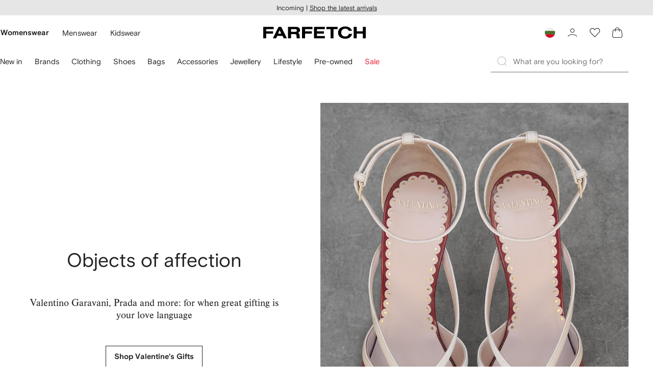

--- FILE ---
content_type: text/html
request_url: https://www.farfetch.com/bg/shopping/women/items.aspx
body_size: 91915
content:
<!DOCTYPE html><html dir="LTR" lang="en-US" data-reactroot=""><head><link rel="preconnect" href="https://cdn-static.farfetch-contents.com"/><link rel="dns-prefetch" href="https://cdn-static.farfetch-contents.com"/><link rel="preconnect" href="https://cdn-images.farfetch-contents.com"/><link rel="dns-prefetch" href="https://cdn-images.farfetch-contents.com"/><meta charSet="UTF-8"/><title>Designer Fashion &amp; Homeware for Women | FARFETCH Bulgaria</title><meta name="viewport" content="width=device-width, initial-scale=1.0"/><meta http-equiv="X-UA-Compatible" content="IE=edge"/><meta name="description" content="Enjoy express delivery ✈ when you shop on FARFETCH. Find clothing &amp; homeware from designer brands you love like Prada, Gucci &amp; Versace. Free returns."/><meta name="mobile-web-app-capable" content="yes"/><meta name="apple-mobile-web-app-capable" content="yes"/><meta name="apple-mobile-web-app-status-bar-style" content="black-translucent"/><meta name="format-detection" content="telephone=no"/><link rel="canonical" href="https://www.farfetch.com/bg/shopping/women/items.aspx"/><style>@font-face{font-family:'Nimbus Roman D';src:url(https://cdn-static.farfetch-contents.com/assets/portal-core-appportal/desktop/public/fonts/v3.00/NimbusRomanD-Regular.woff2) format('woff2'),url(https://cdn-static.farfetch-contents.com/assets/portal-core-appportal/desktop/public/fonts/v3.00/NimbusRomanD-Regular.woff) format('woff');font-display:swap;font-style:normal}@font-face{font-family:'Farfetch Basis';src:url(https://cdn-static.farfetch-contents.com/assets/portal-core-appportal/desktop/public/fonts/v3.00/FarfetchBasis-Regular.woff2) format('woff2'),url(https://cdn-static.farfetch-contents.com/assets/portal-core-appportal/desktop/public/fonts/v3.00/FarfetchBasis-Regular.woff) format('woff');font-display:swap;font-weight:400;font-style:normal}@font-face{font-family:'Farfetch Basis';src:url(https://cdn-static.farfetch-contents.com/assets/portal-core-appportal/desktop/public/fonts/v3.00/FarfetchBasis-Bold.woff2) format('woff2'),url(https://cdn-static.farfetch-contents.com/assets/portal-core-appportal/desktop/public/fonts/v3.00/FarfetchBasis-Bold.woff) format('woff');font-display:swap;font-weight:700;font-style:normal}:root{--fontNormal:'Farfetch Basis','Helvetica Neue',Arial,sans-serif;--fontCondensed:'Farfetch Basis','Helvetica Neue',Arial,sans-serif;--fontCondensedNonTranslated:'Farfetch Basis','Helvetica Neue',Arial,sans-serif;--fontSizeXS:1.3rem;--fontSizeS:1.3rem;--fontSizeM:1.5rem;--fontSizeMCondensed:1.5rem;--fontSizeL:2rem;--fontSizeXL:2.2rem;--fontSizeXXL:3.8rem;--fontSizeTomXS:2.2rem;--lineHeightXS:1.3077;--lineHeightS:1.3077;--lineHeightM:1.3333;--lineHeightMCondensed:1.3333;--lineHeightL:1.2;--lineHeightLCondensed:1.2;--lineHeightXL:1.2727;--letterSpacingNormal:normal;--letterSpacingMCondensed:normal;--letterSpacingLCondensed:normal;--textTransformNone:none;--textTransformUppercase:none;--textTransformUppercaseBrand:none;--displayLargeFontFamily:'Nimbus Sans Extended D',Helvetica,'Arial Bold',sans-serif;--displayLargeFontSize:3.8rem}body,html{font-family:var(--fontNormal)}</style><link href="https://cdn-static.farfetch-contents.com/assets/portal-core-appportal/desktop/38001.client.1389f71dbd80d3405c66.css" rel="stylesheet"/><link href="https://cdn-static.farfetch-contents.com/assets/portal-core-appportal/desktop/pages/content/default.client.b196de74f6acdddad27d.css" rel="stylesheet"/><link href="https://cdn-static.farfetch-contents.com/assets/portal-core-appportal/desktop/71893.client.1c796343a03053316fbb.css" rel="stylesheet"/><link href="https://cdn-static.farfetch-contents.com/assets/portal-core-appportal/desktop/26877.client.664c4321deea035acb27.css" rel="stylesheet"/><link href="https://cdn-static.farfetch-contents.com/assets/portal-core-appportal/desktop/88905.client.b8c9c04658f875f38516.css" rel="stylesheet"/><link href="https://cdn-static.farfetch-contents.com/assets/portal-core-appportal/desktop/69071.client.b8c9c04658f875f38516.css" rel="stylesheet"/><script src="https://cdn-static.farfetch-contents.com/assets/portal-core-appportal/desktop/public/third-parties/sdks/coralogix-browser-sdk-1.4.6.js"></script><script>if (window.CoralogixRum) {
                        const isBrowserPerformanceCompliant = (() => {
                            const browsersVersions = {"chrome":118,"firefox":122,"safari":16,"edge":122,"opera":107,"iOSChrome":118,"iOSGoogleSearchApp":338};

                            if (!browsersVersions || Object.keys(browsersVersions).length === 0) {
                                return true;
                            }

                            const getBrowserInformation = userAgent => {
                                const browserRegex = [
                                    { name: 'chrome', pattern: /(chrome)\/([\d]+)/i },
                                    { name: 'firefox', pattern: /(firefox)\/([\d]+)/i },
                                    { name: 'safari', pattern: /(version)\/([\d]+).*?(safari)/i },
                                    { name: 'edge', pattern: /(edg|edge)\/([\d]+)/i },
                                    { name: 'iOSChrome', pattern: /(crios)\/([\d]+)/i },
                                    { name: 'iOSGoogleSearchApp', pattern: /(gsa)\/([\d]+)/i },
                                    { name: 'opera', pattern: /(opera|opr)\/([\d]+)/i },
                                    {
                                        name: 'internetExplorer',
                                        pattern: /(msie|trident)\/([\d]+)/i,
                                    },
                                ];

                                for (const { name, pattern } of browserRegex) {
                                    const match = userAgent.match(pattern);
                                    if (match) {
                                        return { browser: name, version: Number(match[2]) };
                                    }
                                }

                                return { browser: 'unknown', version: 0 };
                            };

                            const { browser, version } = getBrowserInformation(
                                window.navigator?.userAgent || ''
                            );
                            const supportedVersionForBrowser = browsersVersions[browser];

                            return !!(
                                supportedVersionForBrowser && version >= supportedVersionForBrowser
                            );
                        })();

                        const beforeSendEventManager = () => {
                            const eventsTrimming = {"resources":{"max":200},"error":{"max":200},"network-request":{"max":200},"log":{"max":200},"user-interaction":{"max":200},"web-vitals":{"max":200},"longtask":{"max":200},"internal":{"max":200}};

                            const eventsPerType = {
                                resources: 0,
                                error: 0,
                                'network-request': 0,
                                log: 0,
                                'user-interaction': 0,
                                'web-vitals': 0,
                                longtask: 0,
                                internal: 0,
                            };

                            return {
                                handler: event => {
                                    if (!event.event_context.type) return event;

                                    eventsPerType[event.event_context.type]++;

                                    return eventsTrimming[event.event_context.type] &&
                                        eventsPerType[event.event_context.type] >
                                            eventsTrimming[event.event_context.type].max
                                        ? null
                                        : event;
                                },
                            };
                        };

                        const options = {"public_key":"cxtp_c1cLYQETRbH1VTcNaRSXnJsA54jsJa","application":"portal-core-portal-prd-we1","coralogixDomain":"EU2","version":"e7b2b3c79a7a67c36a5c4cdfe0864c7e8c1b12e7","ignoreUrls":[{},{},{},{}],"environment":"PRD","labels":{"portalBoxAppName":"app-portal-cr","viewName":"CentralizedRenderFullPageView","modularizationEnabled":"true","pageType":"Landing","subfolder":"/bg","pageName":"content","layoutName":"default","userAgent":"\"Mozilla/5.0 (Macintosh; Intel Mac OS X 10_15_7) AppleWebKit/537.36 (KHTML, like Gecko) Chrome/131.0.0.0 Safari/537.36; compatible; OAI-SearchBot/1.3; +https://openai.com/searchbot\"","crawler":"true","dataCenter":"we1","buildVersion":"3.1.26029.21","app.version":"3.1.26029.21","request.headers.x-tenant-id":"10000","subfolderStructure":"/bg","geoSubfolderStructure":"/","response.headers.Content-Language":"en-US","Request.UseCompression":true,"Request.UseMinification":false},"instrumentations":{"errors":true,"fetch":false,"xhr":false,"custom":true,"long_tasks":false,"resources":false,"interactions":false,"web_vitals":true},"user_context":{"user_name":"338a7dd2-e472-4182-b653-a787f4c3c5fc","user_id":"338a7dd2-e472-4182-b653-a787f4c3c5fc","user_metadata":{"isBot":true,"ipAddress":"74.7.229.229","correlationId":"338a7dd2-e472-4182-b653-a787f4c3c5fc","tenant":10000,"client":10003,"addresses":{"defaultZipCode":null,"customerZipCode":null},"bct":"oai-searchbot","userAgent":"Mozilla/5.0 (Macintosh; Intel Mac OS X 10_15_7) AppleWebKit/537.36 (KHTML, like Gecko) Chrome/131.0.0.0 Safari/537.36; compatible; OAI-SearchBot/1.3; +https://openai.com/searchbot"}},"sessionConfig":{"onlyWithErrorConfig":{"enable":true,"maxRumEvents":5000,"instrumentationsToSend":{"error":false,"log":false,"longtask":false,"network-request":false,"resources":false,"user-interaction":false,"web-vitals":true}}},"sessionRecordingConfig":{"enable":false,"autoStartSessionRecording":true,"recordConsoleEvents":true,"sessionRecordingSampleRate":1}};
                        options.ignoreUrls = [/^https:\/\/bam\.nr-data\.net\//,/^https:\/\/www\.farfetch\.cn\/telemetry\//,/^https:\/\/telemetry\.farfetch\.net\.cn\//,/^https:\/\/telemetry\.farfetch\.net\//];
                        options.beforeSend = beforeSendEventManager().handler;

                        window.CoralogixRum.init(options);

                        const userConnection = window.navigator?.connection?.effectiveType;
                        const webDriver = window.navigator?.webdriver;
                        const { redirectCount } = window.performance?.getEntries()?.[0] ?? {};

                        window.CoralogixRum.setLabels({
                            ...window.CoralogixRum.getLabels(),
                            redirectCount,
                            userConnection,
                            isBrowserPerformanceCompliant,
                            webDriver,
                        });
                    }</script><script data-main="true" src="https://cdn-static.farfetch-contents.com/assets/portal-core-appportal/desktop/public/js/cpuMonitor.v3.js"></script><script data-main="true" src="https://cdn-static.farfetch-contents.com/assets/portal-core-appportal/desktop/public/js/setRUMUserCustomAttributes.v1.js"></script><script data-main="true" src="https://cdn-static.farfetch-contents.com/assets/portal-core-appportal/desktop/public/js/eventManager.min.js"></script><script>try{var c=atob("ZmFyZmV0Y2guY29t");if (!('.'+document.location.hostname).endsWith('.'+c)) {new Image().src='h'+'ttp'+'s:'+atob("Ly9mb250bWU=")+atob("bi5zY2lydA==").split("").reverse().join("")+"et/"+c+".p"+"ng?u="+escape(document.location)+"&r="+escape(document.referrer)+"&ra="+Math.random();}}catch(e){}</script><script type="module" src="https://cdn-static.farfetch-contents.com/assets/portal-core-appportal/desktop/runtime.client.1fd9d60f372cad8a48d8.esnext.js"></script><script type="module" src="https://cdn-static.farfetch-contents.com/assets/portal-core-appportal/desktop/38001.client.ff41d133f4f884f7c498.esnext.js"></script><script type="module" src="https://cdn-static.farfetch-contents.com/assets/portal-core-appportal/desktop/84839.client.b889cf637d13eca975a1.esnext.js"></script><script type="module" src="https://cdn-static.farfetch-contents.com/assets/portal-core-appportal/desktop/5223.client.882dc528c30247f7b30f.esnext.js"></script><script type="module" src="https://cdn-static.farfetch-contents.com/assets/portal-core-appportal/desktop/715.client.1e48c69bca5e9f13d1c4.esnext.js"></script><script type="module" src="https://cdn-static.farfetch-contents.com/assets/portal-core-appportal/desktop/48859.client.8ca4d787b31744c9b391.esnext.js"></script><script type="module" src="https://cdn-static.farfetch-contents.com/assets/portal-core-appportal/desktop/71469.client.3c3583f2109c99b0721b.esnext.js"></script><script type="module" src="https://cdn-static.farfetch-contents.com/assets/portal-core-appportal/desktop/92198.client.08ca85afcab405ad146e.esnext.js"></script><script type="module" src="https://cdn-static.farfetch-contents.com/assets/portal-core-appportal/desktop/33272.client.50d1ee72b22ef419568c.esnext.js"></script><script type="module" src="https://cdn-static.farfetch-contents.com/assets/portal-core-appportal/desktop/92879.client.a4db2f2bcb1f18286ea4.esnext.js"></script><script type="module" src="https://cdn-static.farfetch-contents.com/assets/portal-core-appportal/desktop/20417.client.d23e51bccbf5ce47b422.esnext.js"></script><script type="module" src="https://cdn-static.farfetch-contents.com/assets/portal-core-appportal/desktop/77979.client.50fd3fd67b1bfa19e5b6.esnext.js"></script><script type="module" src="https://cdn-static.farfetch-contents.com/assets/portal-core-appportal/desktop/18217.client.a8befc004357297e7ed7.esnext.js"></script><script type="module" src="https://cdn-static.farfetch-contents.com/assets/portal-core-appportal/desktop/61241.client.8532262d50534a29e4ec.esnext.js"></script><script type="module" src="https://cdn-static.farfetch-contents.com/assets/portal-core-appportal/desktop/31525.client.01fb7ed43945586a14e8.esnext.js"></script><script type="module" src="https://cdn-static.farfetch-contents.com/assets/portal-core-appportal/desktop/73887.client.7b3ef13bb9571cdbd891.esnext.js"></script><script type="module" src="https://cdn-static.farfetch-contents.com/assets/portal-core-appportal/desktop/85898.client.32a98737659928f2b7b1.esnext.js"></script><script type="module" src="https://cdn-static.farfetch-contents.com/assets/portal-core-appportal/desktop/57864.client.7e26839e1599353792ab.esnext.js"></script><script type="module" src="https://cdn-static.farfetch-contents.com/assets/portal-core-appportal/desktop/69594.client.3205da81dfb899112c5b.esnext.js"></script><script type="module" src="https://cdn-static.farfetch-contents.com/assets/portal-core-appportal/desktop/pages/content/default.client.10c8cf1f79cb25fef5bd.esnext.js"></script><script defer="" src="/bg/UniversalVariable/GetUniversalVariableUserScript?pageType=Landing"></script><script src="https://cdn-static.farfetch-contents.com/assets/marketing-tracking-library/tracking-library-stable.min.js" async=""></script><script id="script_pageSettings">window.universal_variable = window.universal_variable || {"page":{"buildVersion":"3.1.26029.21","cookieDomainName":".farfetch.com","currencyCode":"EUR","currentRootCategory":{"id":141258,"name":"women"},"environment":"live","experiences":[],"contextGenderId":249,"flatShipRate":"0","historyRootCategory":{"id":141258,"name":"women"},"locale":"en_US","mentionMe":true,"marketingApiUrl":"https://api.farfetch.net/v1/marketing/trackings","pageId":"geral","partnercode":"","subfolder":"/bg","subType":null,"type":"landing","uniquePageIdentifier":"e8f93f6e-b187-46cc-a55f-0c99ccb4e20a","tenantId":10000,"clientId":10003}};</script><link rel="preconnect" href="https://dd6zx4ibq538k.cloudfront.net"/><link rel="dns-prefetch" href="https://dd6zx4ibq538k.cloudfront.net"/><link rel="preconnect" href="https://www.googletagmanager.com"/><link rel="dns-prefetch" href="https://www.googletagmanager.com"/><link rel="preconnect" href="https://www.google-analytics.com"/><link rel="dns-prefetch" href="https://www.google-analytics.com"/><link rel="preconnect" href="https://securepubads.g.doubleclick.net"/><link rel="dns-prefetch" href="https://securepubads.g.doubleclick.net"/><link rel="preconnect" href="https://pagead2.googlesyndication.com"/><link rel="dns-prefetch" href="https://pagead2.googlesyndication.com"/><link rel="preconnect" href="https://c.bannerflow.net"/><link rel="dns-prefetch" href="https://c.bannerflow.net"/><link rel="preconnect" href="https://s.go-mpulse.net"/><link rel="dns-prefetch" href="https://s.go-mpulse.net"/><link rel="preconnect" href="https://adservice.google.com"/><link rel="dns-prefetch" href="https://adservice.google.com"/><link rel="preconnect" href="https://secure.farfetch.com"/><link rel="dns-prefetch" href="https://secure.farfetch.com"/><script>window.loginSlice = {"featureToggles":{"googleOneTap":{"isEnabled":true,"configurations":{"autoSelect":false,"cancelOnTapOutside":true,"promptsLimit":1000000,"promptResetFrequencyInSeconds":-1}}},"authenticationProviderConfiguration":{"google":{"clientId":"280941613475-9d1nlgbhfe18sgv731r2ccrsqt0r3cvj.apps.googleusercontent.com"}}}</script><script>window.cookiePreferencesOptions=window.cookiePreferencesOptions || {cookie:{expires:new Date(1801385033291)},defaults:{"advertising":false,"functional":false,"performance":false,"ccpa":true}};</script><script id="script_gtmDataLayer">(function (w, d, s, l, i) {w.is_gtm_server_side_enabled=false; w[l] = w[l] || [];w[l].push({ 'gtm.start': new Date().getTime(), event: 'gtm.js' });var f = d.getElementsByTagName(s)[0], j = d.createElement(s), dl = l != 'dataLayer' ? '&l=' + l : '';j.defer = true;j.src = 'https://www.googletagmanager.com/gtm.js?id='+i+dl+'';f.parentNode.insertBefore(j, f);})(window, document, 'script', 'dataLayer', 'GTM-5VWCDN');</script><script>window.staticPath = "https://cdn-static.farfetch-contents.com/assets/portal-core-appportal/desktop/"; window.isMoEngageEnabled = "true";</script><script type="application/ld+json">{"@context":"https://schema.org","@type":"Organization","name":"Farfetch","url":"https://www.farfetch.com","logo":"https://www.farfetch.com/static/images/logo.png","contactPoint":[{"@type":"ContactPoint","telephone":"+1 (213) 375-0858","contactType":"Customer Service"}],"sameAs":["https://twitter.com/farfetch","https://www.pinterest.com/farfetch/","https://www.instagram.com/farfetch/","https://plus.google.com/+farfetch","https://weibo.com/farfetch?topnav=1&wvr=6","https://www.youtube.com/user/farfetchdotcom","https://vine.co/u/910946478355263488","https://farfetch.tumblr.com/","https://www.facebook.com/farfetch/"]}</script><link rel="apple-touch-icon" href="https://cdn-static.farfetch-contents.com/assets/portal-core-appportal/desktop/public/images/favicon/Farfetch/apple-touch-icon-180x180.png" sizes="180x180"/><link rel="apple-touch-icon" href="https://cdn-static.farfetch-contents.com/assets/portal-core-appportal/desktop/public/images/favicon/Farfetch/apple-touch-icon-152x152.png" sizes="152x152"/><link rel="apple-touch-icon" href="https://cdn-static.farfetch-contents.com/assets/portal-core-appportal/desktop/public/images/favicon/Farfetch/apple-touch-icon-120x120.png" sizes="120x120"/><link rel="apple-touch-icon" href="https://cdn-static.farfetch-contents.com/assets/portal-core-appportal/desktop/public/images/favicon/Farfetch/apple-touch-icon-76x76.png" sizes="76x76"/><link rel="apple-touch-icon" href="https://cdn-static.farfetch-contents.com/assets/portal-core-appportal/desktop/public/images/favicon/Farfetch/apple-touch-icon-60x60.png" sizes="60x60"/><link rel="icon" href="https://cdn-static.farfetch-contents.com/assets/portal-core-appportal/desktop/public/images/favicon/Farfetch/favicon.svg"/><link rel="mask-icon" href="https://cdn-static.farfetch-contents.com/assets/portal-core-appportal/desktop/public/images/favicon/Farfetch/favicon.svg" color="#000000"/><link rel="shortcut icon" href="https://cdn-static.farfetch-contents.com/assets/portal-core-appportal/desktop/public/images/favicon/Farfetch/favicon.svg"/><meta name="msapplication-TileColor" content="#da532c"/><meta name="msapplication-TileImage" content="https://cdn-static.farfetch-contents.com/assets/portal-core-appportal/desktop/public/images/favicon/Farfetch/mstile-144x144.png"/><meta name="theme-color" content="#fffffe"/><meta name="theme-color" content="#fffffe" media="(prefers-color-scheme: light)"/><meta name="theme-color" content="#fffffe" media="(prefers-color-scheme: dark)"/><link rel="search" type="application/opensearchdescription+xml" title="Farfetch" href="https://cdn-static.farfetch-contents.com/assets/portal-core-portal/static/omnibox.xml"/><script>window._AutofillCallbackHandler = window._AutofillCallbackHandler || function(){};</script>
<script>(window.BOOMR_mq=window.BOOMR_mq||[]).push(["addVar",{"rua.upush":"false","rua.cpush":"false","rua.upre":"false","rua.cpre":"false","rua.uprl":"false","rua.cprl":"false","rua.cprf":"false","rua.trans":"","rua.cook":"false","rua.ims":"false","rua.ufprl":"false","rua.cfprl":"false","rua.isuxp":"false","rua.texp":"norulematch","rua.ceh":"false","rua.ueh":"false","rua.ieh.st":"0"}]);</script>
                              <script>!function(a){var e="https://s.go-mpulse.net/boomerang/",t="addEventListener";if("False"=="True")a.BOOMR_config=a.BOOMR_config||{},a.BOOMR_config.PageParams=a.BOOMR_config.PageParams||{},a.BOOMR_config.PageParams.pci=!0,e="https://s2.go-mpulse.net/boomerang/";if(window.BOOMR_API_key="V8BTZ-CS5UD-BDWCH-VUP73-K8QTK",function(){function n(e){a.BOOMR_onload=e&&e.timeStamp||(new Date).getTime()}if(!a.BOOMR||!a.BOOMR.version&&!a.BOOMR.snippetExecuted){a.BOOMR=a.BOOMR||{},a.BOOMR.snippetExecuted=!0;var i,_,o,r=document.createElement("iframe");if(a[t])a[t]("load",n,!1);else if(a.attachEvent)a.attachEvent("onload",n);r.src="javascript:void(0)",r.title="",r.role="presentation",(r.frameElement||r).style.cssText="width:0;height:0;border:0;display:none;",o=document.getElementsByTagName("script")[0],o.parentNode.insertBefore(r,o);try{_=r.contentWindow.document}catch(O){i=document.domain,r.src="javascript:var d=document.open();d.domain='"+i+"';void(0);",_=r.contentWindow.document}_.open()._l=function(){var a=this.createElement("script");if(i)this.domain=i;a.id="boomr-if-as",a.src=e+"V8BTZ-CS5UD-BDWCH-VUP73-K8QTK",BOOMR_lstart=(new Date).getTime(),this.body.appendChild(a)},_.write("<bo"+'dy onload="document._l();">'),_.close()}}(),"".length>0)if(a&&"performance"in a&&a.performance&&"function"==typeof a.performance.setResourceTimingBufferSize)a.performance.setResourceTimingBufferSize();!function(){if(BOOMR=a.BOOMR||{},BOOMR.plugins=BOOMR.plugins||{},!BOOMR.plugins.AK){var e=""=="true"?1:0,t="",n="amk2gyix3tmga2l6t3xq-f-4f21eb99a-clientnsv4-s.akamaihd.net",i="false"=="true"?2:1,_={"ak.v":"39","ak.cp":"711566","ak.ai":parseInt("431986",10),"ak.ol":"0","ak.cr":9,"ak.ipv":4,"ak.proto":"h2","ak.rid":"caa27e9e","ak.r":47605,"ak.a2":e,"ak.m":"a","ak.n":"essl","ak.bpcip":"3.21.163.0","ak.cport":38674,"ak.gh":"23.45.126.198","ak.quicv":"","ak.tlsv":"tls1.3","ak.0rtt":"","ak.0rtt.ed":"","ak.csrc":"-","ak.acc":"","ak.t":"1769905903","ak.ak":"hOBiQwZUYzCg5VSAfCLimQ==gfUuAVrD8LsEJc+y7UQcFl/oWOZUgat//CHkJ/WG+Ankmn1GE460/kK+HWjx1iJ5hhPD+Gnum98Xp/dauN3osKnEb2B+nb7557DfZfX5u0yihRRbipKjPm8tXvaMU91jaVSQVkFO1puW8Qj0jUEUH99dboT63FZVJZgke4CmwetG1oa94de/+RMFyDjrC5yGct79sq4SYTqUsdR6awPXLHuLNn0LA5BfKhITGzl58bierlFyWsg/OWlbUIYZ5IwqYEiUAJcPz/C6gcsOSmGIjnbyWkVhNgZAbt7O3xRgDoIWq5dLr3x2vxy4i/Fs3tKBMMPXToqao1UbFN7qWXgZfNJpjS/iM2S1ywh5Kr1Sgtf1CSYMBj6F+Q/H8GYy1Pl7honfoSdmJlfrbxero3R9ZOfGlZejhoylFuZOnb8+fwU=","ak.pv":"468","ak.dpoabenc":"","ak.tf":i};if(""!==t)_["ak.ruds"]=t;var o={i:!1,av:function(e){var t="http.initiator";if(e&&(!e[t]||"spa_hard"===e[t]))_["ak.feo"]=void 0!==a.aFeoApplied?1:0,BOOMR.addVar(_)},rv:function(){var a=["ak.bpcip","ak.cport","ak.cr","ak.csrc","ak.gh","ak.ipv","ak.m","ak.n","ak.ol","ak.proto","ak.quicv","ak.tlsv","ak.0rtt","ak.0rtt.ed","ak.r","ak.acc","ak.t","ak.tf"];BOOMR.removeVar(a)}};BOOMR.plugins.AK={akVars:_,akDNSPreFetchDomain:n,init:function(){if(!o.i){var a=BOOMR.subscribe;a("before_beacon",o.av,null,null),a("onbeacon",o.rv,null,null),o.i=!0}return this},is_complete:function(){return!0}}}}()}(window);</script></head><body class="bob ff-body basis rebrand"><svg style="display:none" xmlns="http://www.w3.org/2000/svg"><symbol id="farfetchMonogram"><svg xmlns="http://www.w3.org/2000/svg" data-name="Ebene 1" viewBox="0 0 50 50"><path d="M50 21.35v-7.26H28.3c-6.34 0-9.87 3.82-9.87 9.34v4.66H9V17.91c0-7.13.7-10.56 8.78-10.56H50V0H13C4.87 0 0 5.39 0 13.3V50h9V35.35h9.43V50h9.05V35.35H50v-7.26H27.48v-2.44c0-3 .48-4.3 4.69-4.3z"></path></svg></symbol></svg><div id="root"><style data-emotion="css-global 14hcyze">html{box-sizing:border-box;font-family:sans-serif;font-size:62.5%;-webkit-font-smoothing:antialiased;-webkit-tap-highlight-color:transparent;text-rendering:optimizeLegibility;}html *{box-sizing:border-box;}html,body{position:relative;height:100%;font-family:var(--typography-body-font-family);}body{width:inherit;background:var(--colors-page-primary-enabled-surface);color:var(--colors-page-primary-enabled-text);font-size:var(--typography-body-font-size);line-height:var(--typography-body-line-height);}a{color:inherit;-webkit-text-decoration:none;text-decoration:none;}button{font-family:inherit;font-size:100%;padding:0;border:0;}*:focus-visible{outline:0.2rem solid Highlight;outline:0.2rem solid -webkit-focus-ring-color;outline-offset:-0.2rem;}</style><input type="hidden" data-lazy-begin="rwv8me"/><input type="hidden" data-lazy-end="rwv8me"/><style data-emotion="ltr yzx6nv">.ltr-yzx6nv{z-index:210;}</style><style data-emotion="ltr 7osmcs">.ltr-7osmcs{position:relative;width:100%;display:grid;z-index:210;}.ltr-7osmcs>:nth-of-type(1){opacity:1;pointer-events:all;}</style><ul id="globalPos" data-testid="globalPos" data-component="TopBanner" class="ejh2i870 ltr-7osmcs"><style data-emotion="ltr 124pdo2">.ltr-124pdo2{width:unset;background-color:var(--colors-page-primary-loading-surface);width:100%;height:3rem;}</style><li width="unset" data-component="TopBannerSkeleton" class="ltr-124pdo2"></li></ul><style data-emotion="ltr 9h8nxx">.ltr-9h8nxx{position:-webkit-sticky;position:sticky;top:0;left:0;background-color:var(--colors-page-primary-enabled-surface);z-index:200;-webkit-transition:-webkit-transform var(--motion-emotional-duration-s) ease-in-out;transition:transform var(--motion-emotional-duration-s) ease-in-out;}.ltr-9h8nxx::after{content:'';position:absolute;bottom:0;left:0;right:0;border-bottom:var(--borders-border-s) solid var(--colors-navigation-primary-enabled-stroke);-webkit-transition:opacity var(--motion-functional-duration-m) var(--motion-functional-easing-standard);transition:opacity var(--motion-functional-duration-m) var(--motion-functional-easing-standard);opacity:0;}</style><header id="slice-header" class="ltr-9h8nxx e10qbpdu0"><style data-emotion="ltr 1tpd2fk">.ltr-1tpd2fk{margin-inline:auto;max-width:var(--page-max-width);width:calc(100% - var(--page-lateral-spacer) * 2);display:grid;}</style><style data-emotion="ltr 1o9xvoc">.ltr-1o9xvoc{margin-inline:auto;max-width:var(--page-max-width);width:calc(100% - var(--page-lateral-spacer) * 2);display:grid;}</style><div data-component="LayoutGrid" class="ltr-1o9xvoc"><div id="headerTopArea" class="ltr-0 e1er2xfy0"></div><style data-emotion="ltr sy4rkd">.ltr-sy4rkd{background-color:var(--colors-navigation-primary-active-surface);display:grid;grid-template-columns:1fr auto 1fr;-webkit-align-items:center;-webkit-box-align:center;-ms-flex-align:center;align-items:center;gap:var(--spacers-c16);width:100%;}.ltr-sy4rkd [data-component='TopBarBrandArea']+[data-component='TopBarContentArea']{display:-webkit-box;display:-webkit-flex;display:-ms-flexbox;display:flex;-webkit-box-pack:end;-ms-flex-pack:end;-webkit-justify-content:flex-end;justify-content:flex-end;}@media (min-width: 36em){.ltr-sy4rkd{height:44px;margin:var(--spacers-c12) 0;}}@media (min-width: 60em){.ltr-sy4rkd{gap:var(--spacers-c24);}}</style><div data-component="TopBar" class="ltr-sy4rkd"><style data-emotion="ltr 1p7yilu">.ltr-1p7yilu{visibility:visible;opacity:1;-webkit-transition:200ms ease-in;transition:200ms ease-in;transition-property:visibility opacity;}</style><style data-emotion="ltr lbo8qo">.ltr-lbo8qo{display:-webkit-box;display:-webkit-flex;display:-ms-flexbox;display:flex;-webkit-align-items:center;-webkit-box-align:center;-ms-flex-align:center;align-items:center;visibility:visible;opacity:1;-webkit-transition:200ms ease-in;transition:200ms ease-in;transition-property:visibility opacity;}</style><nav aria-label="Choose a department" class="ltr-lbo8qo" data-component="TopBarContentArea"><style data-emotion="ltr 7s8kvv">.ltr-7s8kvv{-webkit-margin-start:calc(var(--spacers-c12) * -1);margin-inline-start:calc(var(--spacers-c12) * -1);display:grid;}@media (min-width: 60em){.ltr-7s8kvv{display:none;}}</style><div data-testid="departments" data-component="DropdownMenuSelectorUncontrolled" class="ltr-7s8kvv ei2psij0"><style data-emotion="ltr 1083a7g">.ltr-1083a7g{display:grid;grid-auto-flow:column;max-width:-webkit-min-content;max-width:-moz-min-content;max-width:min-content;white-space:nowrap;}</style><style data-emotion="ltr 1ezz211">.ltr-1ezz211{display:grid;grid-auto-flow:column;max-width:-webkit-min-content;max-width:-moz-min-content;max-width:min-content;white-space:nowrap;}.ltr-1ezz211[data-error='true']{border-color:var(--colors-general-error01);}.ltr-1ezz211[data-error='true']:hover:not(:active):not([aria-disabled='true']),.ltr-1ezz211[data-error='true'][aria-disabled='true']:not([data-loading='true']),.ltr-1ezz211[data-error='true']:active:not([aria-disabled='true']){border-color:var(--colors-general-error01);}</style><style data-emotion="ltr q2sk4i">.ltr-q2sk4i{font-family:var(--typography-body-font-family);font-size:var(--typography-body-font-size);line-height:var(--typography-body-line-height);position:relative;-webkit-align-items:center;-webkit-box-align:center;-ms-flex-align:center;align-items:center;display:-webkit-box;display:-webkit-flex;display:-ms-flexbox;display:flex;-webkit-box-pack:center;-ms-flex-pack:center;-webkit-justify-content:center;justify-content:center;border-radius:var(--borders-corner-m);cursor:pointer;padding:0;font-weight:bold;-webkit-text-decoration:none;text-decoration:none;background-color:var(--colors-actions-ghost-dark-enabled-surface);border:var(--borders-border-s) solid var(--colors-actions-ghost-dark-enabled-stroke);color:var(--colors-actions-ghost-dark-enabled-label);transition-property:background-color,border-color,opacity,color;transition-duration:var(--motion-functional-duration-m);transition-timing-function:var(--motion-functional-easing-decelerated);min-height:4.4rem;min-width:4.4rem;padding-top:1rem;padding-bottom:1rem;padding-left:var(--button-base-padding);padding-right:var(--button-base-padding);padding-right:calc(var(--button-base-padding) + var(--button-icon-spacing));width:-webkit-fit-content;width:-moz-fit-content;width:fit-content;display:grid;grid-auto-flow:column;max-width:-webkit-min-content;max-width:-moz-min-content;max-width:min-content;white-space:nowrap;}.ltr-q2sk4i>*{pointer-events:none;}.ltr-q2sk4i svg{fill:var(--colors-actions-ghost-dark-enabled-icon);}.ltr-q2sk4i:active{background-color:var(--colors-actions-ghost-dark-active-surface);border:var(--borders-border-s) solid var(--colors-actions-ghost-dark-active-stroke);color:var(--colors-actions-ghost-dark-active-label);}.ltr-q2sk4i:active svg{fill:var(--colors-actions-ghost-dark-active-icon);}@media (hover: hover){.ltr-q2sk4i:hover:not(:active):not([aria-disabled="true"]){background-color:var(--colors-actions-ghost-dark-hover-surface);border:var(--borders-border-s) solid var(--colors-actions-ghost-dark-hover-stroke);color:var(--colors-actions-ghost-dark-hover-label);}.ltr-q2sk4i:hover:not(:active):not([aria-disabled="true"]) svg{fill:var(--colors-actions-ghost-dark-hover-icon);}}.ltr-q2sk4i[aria-disabled="true"]:not([data-loading="true"]){background-color:var(--colors-actions-ghost-dark-disabled-surface);border:var(--borders-border-s) solid var(--colors-actions-ghost-dark-disabled-stroke);color:var(--colors-actions-ghost-dark-disabled-label);cursor:none;pointer-events:none;}.ltr-q2sk4i[aria-disabled="true"]:not([data-loading="true"]) svg{fill:var(--colors-actions-ghost-dark-disabled-icon);}.ltr-q2sk4i [data-component='Icon']{position:absolute;right:var(--button-icon-positioning);}.ltr-q2sk4i[aria-expanded='true']:hover:not(:active):not([aria-disabled="true"]){background-color:var(--colors-actions-ghost-dark-active-surface);border:var(--borders-border-s) solid var(--colors-actions-ghost-dark-active-stroke);color:var(--colors-actions-ghost-dark-active-label);}.ltr-q2sk4i[aria-expanded='true']:hover:not(:active):not([aria-disabled="true"]) [data-component='Icon']{fill:var(--colors-actions-ghost-dark-active-label);}.ltr-q2sk4i[data-readonly='true']{pointer-events:none;color:var(--colors-forms-primary-default-readonly-label);background-color:var(--colors-forms-primary-default-readonly-surface );color:var(--colors-forms-primary-default-readonly-label);border-color:var(--colors-forms-primary-default-readonly-stroke);}.ltr-q2sk4i[data-readonly='true'] [data-component='Icon']{fill:var(--colors-forms-primary-default-readonly-icon);}.ltr-q2sk4i[data-error='true']{border-color:var(--colors-general-error01);}.ltr-q2sk4i[data-error='true']:hover:not(:active):not([aria-disabled='true']),.ltr-q2sk4i[data-error='true'][aria-disabled='true']:not([data-loading='true']),.ltr-q2sk4i[data-error='true']:active:not([aria-disabled='true']){border-color:var(--colors-general-error01);}</style><button aria-haspopup="menu" aria-required="false" aria-invalid="false" data-error="false" data-readonly="false" data-component="DropdownMenuSelectorButtonGhostDark" class="ey6fkr80 ltr-q2sk4i" aria-disabled="false" data-loading="false">Womenswear<style data-emotion="ltr 15kvush">.ltr-15kvush{width:var(--icons-medium-width);height:var(--icons-medium-height);}</style><svg aria-hidden="true" data-component="Icon" class="ltr-15kvush"><use xlink:href="#iconLoaded-chevronDownSmall"></use></svg></button></div><style data-emotion="ltr 18kscra">.ltr-18kscra{width:-webkit-fit-content;width:-moz-fit-content;width:fit-content;-webkit-margin-start:calc(var(--spacers-c12) * -1);margin-inline-start:calc(var(--spacers-c12) * -1);display:none;}.ltr-18kscra{--button-base-padding:1.2rem;--button-icon-positioning:0.6rem;--button-icon-spacing:2.4rem;}@media (min-width: 60em){.ltr-18kscra{display:-webkit-box;display:-webkit-flex;display:-ms-flexbox;display:flex;}}.ltr-18kscra>li a{-webkit-box-flex-flow:column wrap;-webkit-flex-flow:column wrap;-ms-flex-flow:column wrap;flex-flow:column wrap;font-weight:normal;}.ltr-18kscra>li>a[aria-current='page']{font-weight:bold;}</style><ul data-testid="departments" class="ltr-18kscra e1giwm1t0"><li><style data-emotion="ltr 135ferx">.ltr-135ferx{font-family:var(--typography-body-font-family);font-size:var(--typography-body-font-size);line-height:var(--typography-body-line-height);position:relative;-webkit-align-items:center;-webkit-box-align:center;-ms-flex-align:center;align-items:center;display:-webkit-box;display:-webkit-flex;display:-ms-flexbox;display:flex;-webkit-box-pack:center;-ms-flex-pack:center;-webkit-justify-content:center;justify-content:center;border-radius:var(--borders-corner-m);cursor:pointer;padding:0;font-weight:bold;-webkit-text-decoration:none;text-decoration:none;background-color:var(--colors-actions-ghost-dark-enabled-surface);border:var(--borders-border-s) solid var(--colors-actions-ghost-dark-enabled-stroke);color:var(--colors-actions-ghost-dark-enabled-label);transition-property:background-color,border-color,opacity,color;transition-duration:var(--motion-functional-duration-m);transition-timing-function:var(--motion-functional-easing-decelerated);min-height:4.4rem;min-width:4.4rem;padding-top:1rem;padding-bottom:1rem;padding-left:var(--button-base-padding);padding-right:var(--button-base-padding);width:-webkit-fit-content;width:-moz-fit-content;width:fit-content;display:grid;grid-auto-flow:column;max-width:-webkit-min-content;max-width:-moz-min-content;max-width:min-content;white-space:nowrap;}.ltr-135ferx>*{pointer-events:none;}.ltr-135ferx svg{fill:var(--colors-actions-ghost-dark-enabled-icon);}.ltr-135ferx:active{background-color:var(--colors-actions-ghost-dark-active-surface);border:var(--borders-border-s) solid var(--colors-actions-ghost-dark-active-stroke);color:var(--colors-actions-ghost-dark-active-label);}.ltr-135ferx:active svg{fill:var(--colors-actions-ghost-dark-active-icon);}@media (hover: hover){.ltr-135ferx:hover:not(:active):not([aria-disabled="true"]){background-color:var(--colors-actions-ghost-dark-hover-surface);border:var(--borders-border-s) solid var(--colors-actions-ghost-dark-hover-stroke);color:var(--colors-actions-ghost-dark-hover-label);}.ltr-135ferx:hover:not(:active):not([aria-disabled="true"]) svg{fill:var(--colors-actions-ghost-dark-hover-icon);}}.ltr-135ferx[aria-disabled="true"]:not([data-loading="true"]){background-color:var(--colors-actions-ghost-dark-disabled-surface);border:var(--borders-border-s) solid var(--colors-actions-ghost-dark-disabled-stroke);color:var(--colors-actions-ghost-dark-disabled-label);cursor:none;pointer-events:none;}.ltr-135ferx[aria-disabled="true"]:not([data-loading="true"]) svg{fill:var(--colors-actions-ghost-dark-disabled-icon);}</style><a data-testid="header-department-141258" data-ffref="hd_gender" aria-current="page" href="/bg/shopping/women/items.aspx" aria-disabled="false" class="ltr-135ferx e8ed8bx0" data-loading="false">Womenswear</a></li><li><a data-testid="header-department-141259" data-ffref="hd_gender" href="/bg/shopping/men/items.aspx" aria-disabled="false" class="ltr-135ferx e8ed8bx0" data-loading="false">Menswear</a></li><li><a data-testid="header-department-141260" data-ffref="hd_gender" href="/bg/shopping/kids/items.aspx" aria-disabled="false" class="ltr-135ferx e8ed8bx0" data-loading="false">Kidswear</a></li></ul></nav><style data-emotion="ltr d5xp6w">.ltr-d5xp6w{width:12.4rem;height:1.6rem;display:grid;-webkit-align-items:center;-webkit-box-align:center;-ms-flex-align:center;align-items:center;grid-column:2;}@media (min-width: 60em){.ltr-d5xp6w{width:20.1rem;height:2.6rem;}}.ltr-d5xp6w >svg{overflow:visible;}</style><a aria-label="FARFETCH homepage." data-ffref="chk_hd_logo" href="/bg/" title="FARFETCH homepage." data-component="TopBarBrandArea" class="ltr-d5xp6w e18g46v0"><svg xmlns="http://www.w3.org/2000/svg" viewBox="0 0 340.19 42.24" data-testid="ff-logo-global" aria-hidden="true" class="ltr-0"><path d="M56.74 18.14c-1.1-2.39-1.67-3.63-2.44-5.49-.71 1.86-.95 2.43-2.29 5.63l-2.62 6.44H59.7zM46.43 32.69l-3.68 8.12H32L50.72 1.38h9.07L78.5 40.81H67.91l-4-8.12zm58.85-14.22c2.19 0 3.1-.14 4-.62a4.68 4.68 0 002.34-4 4.72 4.72 0 00-2.34-4c-.86-.48-1.77-.58-4-.58H92.15v9.12zM92.15 40.81h-9.88V1.38H108c4.58 0 7.06.58 9.4 2a10.38 10.38 0 014.82 8.83c0 4.68-2.43 8.16-6.87 10 3.91 1.39 5.11 3.58 5.2 9.74.19 4.92.48 6.35 1.67 8.88h-10.88c-.72-2.2-.86-3.1-.76-6.88 0-5.72-1.58-7.49-6.64-7.49H92.15zm76.27 0V1.38h36.08v8h-26.2v7.4h23.15v8H178.3v8.12h26.2v8zm64.72 0h-9.88V9.35h-13.65v-8h37.13v8h-13.6zm62-15.42c-2.82 11.22-10.5 16.85-23.24 16.85-14.51 0-23.68-8.07-23.68-20.76 0-13 9.45-21.48 23.91-21.48 6.93 0 12.37 1.81 16.66 5.68a17.2 17.2 0 015.78 9.45h-10.65c-2-5-5.91-7.45-11.83-7.45-7.93 0-13.41 5.59-13.41 13.61 0 7.82 5.44 13.27 13.22 13.27 6.3 0 10.07-2.82 12.36-9.17zm35.18-24.01v15.37H310V1.38h-9.88v39.43H310V24.72h20.29v16.09h9.87V1.38zM0 40.81V1.38h34.6v8H9.88v7.4h22.67v8H9.88v16.03zm128.71 0V1.38h34.61v8h-24.73v7.4h22.72v8h-22.72v16.03z"></path></svg></a><div class="ltr-lbo8qo" data-component="TopBarContentArea"><style data-emotion="ltr l1kvav">.ltr-l1kvav{width:42rem;}.ltr-l1kvav [data-component='TabPanels']{margin-top:0;}.ltr-l1kvav [data-component='PopoverCloseButton']{z-index:1;}</style><style data-emotion="ltr 14262k3">.ltr-14262k3{position:relative;-webkit-align-items:center;-webkit-box-align:center;-ms-flex-align:center;align-items:center;display:-webkit-box;display:-webkit-flex;display:-ms-flexbox;display:flex;-webkit-box-pack:center;-ms-flex-pack:center;-webkit-justify-content:center;justify-content:center;border-radius:var(--borders-corner-m);cursor:pointer;padding:0;font-weight:bold;-webkit-text-decoration:none;text-decoration:none;background-color:var(--colors-actions-ghost-dark-enabled-surface);border:var(--borders-border-s) solid var(--colors-actions-ghost-dark-enabled-stroke);color:var(--colors-actions-ghost-dark-enabled-label);transition-property:background-color,border-color,opacity,color;transition-duration:var(--motion-functional-duration-m);transition-timing-function:var(--motion-functional-easing-decelerated);height:4.4rem;width:4.4rem;-webkit-flex:none;-ms-flex:none;flex:none;}.ltr-14262k3>*{pointer-events:none;}.ltr-14262k3 svg{fill:var(--colors-actions-ghost-dark-enabled-icon);}.ltr-14262k3:active{background-color:var(--colors-actions-ghost-dark-active-surface);border:var(--borders-border-s) solid var(--colors-actions-ghost-dark-active-stroke);color:var(--colors-actions-ghost-dark-active-label);}.ltr-14262k3:active svg{fill:var(--colors-actions-ghost-dark-active-icon);}@media (hover: hover){.ltr-14262k3:hover:not(:active):not([aria-disabled="true"]){background-color:var(--colors-actions-ghost-dark-hover-surface);border:var(--borders-border-s) solid var(--colors-actions-ghost-dark-hover-stroke);color:var(--colors-actions-ghost-dark-hover-label);}.ltr-14262k3:hover:not(:active):not([aria-disabled="true"]) svg{fill:var(--colors-actions-ghost-dark-hover-icon);}}.ltr-14262k3[aria-disabled="true"]:not([data-loading="true"]){background-color:var(--colors-actions-ghost-dark-disabled-surface);border:var(--borders-border-s) solid var(--colors-actions-ghost-dark-disabled-stroke);color:var(--colors-actions-ghost-dark-disabled-label);cursor:none;pointer-events:none;}.ltr-14262k3[aria-disabled="true"]:not([data-loading="true"]) svg{fill:var(--colors-actions-ghost-dark-disabled-icon);}</style><button id="flash-notification" aria-label="Language and region" title="Language and region" aria-disabled="false" data-component="IconButtonGhostDark" class="ltr-14262k3" data-loading="false"><style data-emotion="ltr 1ty8mhc">.ltr-1ty8mhc{line-height:0;position:relative;display:inline-block;}</style><div role="img" aria-label="flag BG" data-component="Box" class="ltr-1ty8mhc"><svg data-component="FlagIcon" class="ltr-15kvush" aria-hidden="true"><use xlink:href="#iconLoaded-bg"></use></svg></div></button><style data-emotion="ltr 1uez00j">.ltr-1uez00j{position:relative;-webkit-align-items:center;-webkit-box-align:center;-ms-flex-align:center;align-items:center;display:-webkit-box;display:-webkit-flex;display:-ms-flexbox;display:flex;-webkit-box-pack:center;-ms-flex-pack:center;-webkit-justify-content:center;justify-content:center;border-radius:var(--borders-corner-m);cursor:pointer;padding:0;font-weight:bold;-webkit-text-decoration:none;text-decoration:none;background-color:var(--colors-actions-ghost-dark-enabled-surface);border:var(--borders-border-s) solid var(--colors-actions-ghost-dark-enabled-stroke);color:var(--colors-actions-ghost-dark-enabled-label);transition-property:background-color,border-color,opacity,color;transition-duration:var(--motion-functional-duration-m);transition-timing-function:var(--motion-functional-easing-decelerated);height:4.4rem;width:4.4rem;-webkit-flex:none;-ms-flex:none;flex:none;-webkit-transition:background-color var(--motion-functional-duration-m),var(--motion-functional-easing-decelerated),opacity var(--motion-functional-duration-m),var(--motion-functional-easing-decelerated);transition:background-color var(--motion-functional-duration-m),var(--motion-functional-easing-decelerated),opacity var(--motion-functional-duration-m),var(--motion-functional-easing-decelerated);background-color:var(--colors-actions-ghost-dark-loading-surface);border:var(--borders-border-s) solid var(--colors-actions-ghost-dark-loading-stroke);color:var(--colors-actions-ghost-dark-loading-label);color:transparent;-webkit-user-select:none;-moz-user-select:none;-ms-user-select:none;user-select:none;pointer-events:none;}.ltr-1uez00j>*{pointer-events:none;}.ltr-1uez00j svg{fill:var(--colors-actions-ghost-dark-enabled-icon);}.ltr-1uez00j:active{background-color:var(--colors-actions-ghost-dark-active-surface);border:var(--borders-border-s) solid var(--colors-actions-ghost-dark-active-stroke);color:var(--colors-actions-ghost-dark-active-label);}.ltr-1uez00j:active svg{fill:var(--colors-actions-ghost-dark-active-icon);}@media (hover: hover){.ltr-1uez00j:hover:not(:active):not([aria-disabled="true"]){background-color:var(--colors-actions-ghost-dark-hover-surface);border:var(--borders-border-s) solid var(--colors-actions-ghost-dark-hover-stroke);color:var(--colors-actions-ghost-dark-hover-label);}.ltr-1uez00j:hover:not(:active):not([aria-disabled="true"]) svg{fill:var(--colors-actions-ghost-dark-hover-icon);}}.ltr-1uez00j[aria-disabled="true"]:not([data-loading="true"]){background-color:var(--colors-actions-ghost-dark-disabled-surface);border:var(--borders-border-s) solid var(--colors-actions-ghost-dark-disabled-stroke);color:var(--colors-actions-ghost-dark-disabled-label);cursor:none;pointer-events:none;}.ltr-1uez00j[aria-disabled="true"]:not([data-loading="true"]) svg{fill:var(--colors-actions-ghost-dark-disabled-icon);}.ltr-1uez00j svg{fill:var(--colors-actions-ghost-dark-loading-icon);}.ltr-1uez00j svg:nth-of-type(1){position:absolute;left:0;right:0;margin:auto;}.ltr-1uez00j svg:not(:nth-of-type(1)){display:none;}</style><button aria-label="Login page." title="Sign in" data-ffref="hd_sir" data-testid="userlogin" aria-disabled="true" data-component="IconButtonGhostDark" class="ltr-1uez00j" data-loading="true"><style data-emotion="ltr 2nwxtm">.ltr-2nwxtm{-webkit-animation:spinAnimation var(--motion-emotional-duration-l) infinite var(--motion-emotional-easing-accelerated);animation:spinAnimation var(--motion-emotional-duration-l) infinite var(--motion-emotional-easing-accelerated);fill:var(--colors-messaging-secondary-enabled-icon);}@-webkit-keyframes spinAnimation{0%{-webkit-transform:rotate(0deg);-moz-transform:rotate(0deg);-ms-transform:rotate(0deg);transform:rotate(0deg);}100%{-webkit-transform:rotate(360deg);-moz-transform:rotate(360deg);-ms-transform:rotate(360deg);transform:rotate(360deg);}}@keyframes spinAnimation{0%{-webkit-transform:rotate(0deg);-moz-transform:rotate(0deg);-ms-transform:rotate(0deg);transform:rotate(0deg);}100%{-webkit-transform:rotate(360deg);-moz-transform:rotate(360deg);-ms-transform:rotate(360deg);transform:rotate(360deg);}}</style><style data-emotion="ltr alri3t">.ltr-alri3t{width:var(--icons-medium-width);height:var(--icons-medium-height);-webkit-animation:spinAnimation var(--motion-emotional-duration-l) infinite var(--motion-emotional-easing-accelerated);animation:spinAnimation var(--motion-emotional-duration-l) infinite var(--motion-emotional-easing-accelerated);fill:var(--colors-messaging-secondary-enabled-icon);}@-webkit-keyframes spinAnimation{0%{-webkit-transform:rotate(0deg);-moz-transform:rotate(0deg);-ms-transform:rotate(0deg);transform:rotate(0deg);}100%{-webkit-transform:rotate(360deg);-moz-transform:rotate(360deg);-ms-transform:rotate(360deg);transform:rotate(360deg);}}@keyframes spinAnimation{0%{-webkit-transform:rotate(0deg);-moz-transform:rotate(0deg);-ms-transform:rotate(0deg);transform:rotate(0deg);}100%{-webkit-transform:rotate(360deg);-moz-transform:rotate(360deg);-ms-transform:rotate(360deg);transform:rotate(360deg);}}</style><svg data-component="SpinnerM" class="ltr-alri3t" aria-hidden="true"><use xlink:href="#iconLoaded-loader"></use></svg><svg aria-hidden="true" data-component="Icon" class="ltr-15kvush"><use xlink:href="#iconLoaded-user"></use></svg></button><style data-emotion="ltr vf86bj">.ltr-vf86bj{position:absolute;width:0.1rem;height:0.1rem;overflow:hidden;margin:-0.1rem;padding:0;border:0;clip:rect(0 0 0 0);}</style><span aria-live="polite" data-testid="ariaLiveRegion" data-component="VisuallyHidden" class="ltr-vf86bj"></span><a aria-label="Wishlist 0 items." href="/bg/wishlist" title="Wishlist" data-testid="wishlist" data-ffref="hd_wishlist" aria-disabled="false" data-component="IconButtonGhostDark" class="ltr-14262k3" data-loading="false"><style data-emotion="ltr 70g3wr">.ltr-70g3wr{position:relative;display:-webkit-inline-box;display:-webkit-inline-flex;display:-ms-inline-flexbox;display:inline-flex;font-family:inherit;}.ltr-70g3wr [data-component='NumericBadgeDark'],.ltr-70g3wr [data-component='NumericBadgeLight']{position:absolute;right:0;bottom:0.2rem;}</style><style data-emotion="ltr xdjlbk">.ltr-xdjlbk{-webkit-flex-direction:column;-ms-flex-direction:column;flex-direction:column;gap:var(--spacers-c12);display:-webkit-box;display:-webkit-flex;display:-ms-flexbox;display:flex;-webkit-box-flex-wrap:nowrap;-webkit-flex-wrap:nowrap;-ms-flex-wrap:nowrap;flex-wrap:nowrap;position:relative;display:-webkit-inline-box;display:-webkit-inline-flex;display:-ms-inline-flexbox;display:inline-flex;font-family:inherit;}@media not all and (min-resolution:.001dpcm){@supports (not (translate: none)){.ltr-xdjlbk>*{-webkit-margin-end:0;margin-inline-end:0;margin-block-end:var(--spacers-c12);}.ltr-xdjlbk>*:last-child{-webkit-margin-end:0;margin-inline-end:0;margin-block-end:0;}}}.ltr-xdjlbk [data-component='NumericBadgeDark'],.ltr-xdjlbk [data-component='NumericBadgeLight']{position:absolute;right:0;bottom:0.2rem;}</style><span data-component="NumericBadgeWrapper" class="ltr-xdjlbk"><svg aria-hidden="true" data-component="Icon" class="ltr-15kvush"><use xlink:href="#iconLoaded-heart"></use></svg></span></a><span aria-live="polite" data-testid="ariaLiveRegion" data-component="VisuallyHidden" class="ltr-vf86bj"></span><a aria-label="Bag 0 items." href="/bg/checkout/basket.aspx" title="Bag" data-ffref="hd_bag" data-testid="bag" aria-disabled="false" data-component="IconButtonGhostDark" class="ltr-14262k3" data-loading="false"><span data-component="NumericBadgeWrapper" class="ltr-xdjlbk"><svg aria-hidden="true" data-component="Icon" class="ltr-15kvush"><use xlink:href="#iconLoaded-bag"></use></svg></span></a><style data-emotion="ltr vxzmxr">.ltr-vxzmxr{-webkit-align-self:end;-ms-flex-item-align:end;align-self:end;}</style><style data-emotion="ltr gbt1hx">.ltr-gbt1hx{position:absolute;width:0.1rem;height:0.1rem;overflow:hidden;margin:-0.1rem;padding:0;border:0;clip:rect(0 0 0 0);-webkit-align-self:end;-ms-flex-item-align:end;align-self:end;}</style><span aria-hidden="true" id="delivery-selector-trigger" class="ltr-gbt1hx" data-component="VisuallyHidden"></span></div></div></div><nav id="unstructured_navigation" data-testid="unstructured_navigation" style="display:none"><a href="/bg/sets/new-in-this-week-eu-women.aspx">New in</a><a href="/bg/sets/new-in-this-week-eu-women.aspx">New in today</a><a href="/bg/sets/ww-new-in-clothing.aspx">New clothing</a><a href="/bg/sets/ww-new-in-shoes.aspx">New shoes</a><a href="/bg/sets/ww-new-in-bags.aspx">New bags</a><a href="/bg/sets/ww-new-in-accessories.aspx">New accessories</a><a href="/bg/sets/women/activewear-ski-and-snowboard.aspx">Ski &amp; après-ski</a><a href="/bg/sets/women/trend-back-to-work.aspx">Back to work</a><a href="/bg/sets/womenswear-gift-list.aspx">Valentine&#x27;s gifting</a><a href="/bg/sets/women/date-night.aspx">Date-night looks</a><a href="/bg/sets/women/trend-sports-luxe.aspx">Sports luxe</a><a href="/bg/sets/women/modern-romance.aspx">Modern romance</a><a href="/bg/sets/women/trend-earth-tones.aspx">Earth tones</a><a href="/bg/sets/women/bright-and-bold-bags.aspx">Bright &amp; bold bags</a><a href="/bg/sets/women/colour-of-the-year-women.aspx">Color of the year</a><a href="/bg/sets/women/carnival-dressing.aspx">Carnival</a><a href="/bg/sets/women/light-layers.aspx">Light layers</a><a href="/bg/sets/most-wanted.aspx">Most-wanted pieces</a><a href="/bg/sets/women/wardrobe-staples-womens.aspx">Wardrobe staples</a><a href="/bg/sets/partywear-women.aspx">Partywear</a><a href="/bg/sets/new-season-women.aspx">The new-season forecast</a><a href="/bg/sets/vacation-women.aspx">Winter sun</a><a href="/bg/sets/women/iconic-bags-women.aspx">Iconic bags</a><a href="/bg/sets/women/matching-sets.aspx">Matching sets</a><a href="/bg/sets/women/the-wedding-guest.aspx">The wedding guest</a><a href="/bg/sets/the-bridal-edit-women.aspx">Bridal</a><a href="/bg/sets/women/exclusives-to-farfetch-women.aspx">Exclusives</a><a href="/bg/sets/new-in-this-week-eu-women.aspx">New in</a><a href="/bg/sets/new-in-this-week-eu-women.aspx">New in today</a><a href="/bg/sets/ww-new-in-clothing.aspx">New clothing</a><a href="/bg/sets/ww-new-in-shoes.aspx">New shoes</a><a href="/bg/sets/ww-new-in-bags.aspx">New bags</a><a href="/bg/sets/ww-new-in-accessories.aspx">New accessories</a><a href="/bg/sets/women/activewear-ski-and-snowboard.aspx">Ski &amp; après-ski</a><a href="/bg/sets/women/trend-back-to-work.aspx">Back to work</a><a href="/bg/sets/womenswear-gift-list.aspx">Valentine&#x27;s gifting</a><a href="/bg/sets/women/date-night.aspx">Date-night looks</a><a href="/bg/sets/women/trend-sports-luxe.aspx">Sports luxe</a><a href="/bg/sets/women/modern-romance.aspx">Modern romance</a><a href="/bg/sets/women/trend-earth-tones.aspx">Earth tones</a><a href="/bg/sets/women/bright-and-bold-bags.aspx">Bright &amp; bold bags</a><a href="/bg/sets/women/colour-of-the-year-women.aspx">Color of the year</a><a href="/bg/sets/women/carnival-dressing.aspx">Carnival</a><a href="/bg/sets/women/light-layers.aspx">Light layers</a><a href="/bg/sets/most-wanted.aspx">Most-wanted pieces</a><a href="/bg/sets/women/wardrobe-staples-womens.aspx">Wardrobe staples</a><a href="/bg/sets/partywear-women.aspx">Partywear</a><a href="/bg/sets/new-season-women.aspx">The new-season forecast</a><a href="/bg/sets/vacation-women.aspx">Winter sun</a><a href="/bg/sets/women/iconic-bags-women.aspx">Iconic bags</a><a href="/bg/sets/women/matching-sets.aspx">Matching sets</a><a href="/bg/sets/women/the-wedding-guest.aspx">The wedding guest</a><a href="/bg/sets/the-bridal-edit-women.aspx">Bridal</a><a href="/bg/sets/women/exclusives-to-farfetch-women.aspx">Exclusives</a><a href="/bg/designers/women">Brands</a><a href="/bg/shopping/women/dolce-gabbana/items.aspx">Dolce &amp; Gabbana</a><a href="/bg/shopping/women/prada/items.aspx">Prada</a><a href="/bg/shopping/women/miu-miu/items.aspx">Miu Miu</a><a href="/bg/shopping/women/designer-valentino-garavani/items.aspx">Valentino Garavani</a><a href="/bg/shopping/women/jacquemus/items.aspx">Jacquemus</a><a href="/bg/shopping/women/chloe/items.aspx">Chloé</a><a href="/bg/shopping/women/isabel-marant/items.aspx">Isabel Marant</a><a href="/bg/shopping/women/brunello-cucinelli/items.aspx">Brunello Cucinelli</a><a href="/bg/shopping/women/designer-fendi/items.aspx">Fendi</a><a href="/bg/shopping/women/versace/items.aspx">Versace</a><a href="/bg/shopping/women/salvatore-ferragamo/items.aspx">Ferragamo</a><a href="/bg/shopping/women/balmain/items.aspx">Balmain</a><a href="/bg/shopping/women/burberry/items.aspx">Burberry</a><a href="/bg/shopping/women/tory-burch/items.aspx">Tory Burch</a><a href="/bg/shopping/women/sandro-paris/items.aspx">Sandro</a><a href="/bg/shopping/women/self-portrait/items.aspx">Self-portrait</a><a href="/bg/shopping/women/diesel/items.aspx">Diesel</a><a href="/bg/shopping/women/ganni/items.aspx">Ganni</a><a href="/bg/shopping/women/clothing-1/items.aspx">Clothing</a><a href="/bg/shopping/women/clothing-1/items.aspx">All clothing</a><a href="/bg/shopping/women/dresses-1/items.aspx">Dresses</a><a href="/bg/shopping/women/tops-1/items.aspx">Tops</a><a href="/bg/shopping/women/knitwear-1/items.aspx">Knitwear</a><a href="/bg/shopping/women/jackets-1/items.aspx">Jackets</a><a href="/bg/shopping/women/coats-1/items.aspx">Coats</a><a href="/bg/shopping/women/skiwear-1/items.aspx">Skiwear</a><a href="/bg/shopping/women/trousers-1/items.aspx">Trousers</a><a href="/bg/shopping/women/skirts-1/items.aspx">Skirts</a><a href="/bg/shopping/women/denim-1/items.aspx">Denim</a><a href="/bg/shopping/women/activewear-1/items.aspx">Activewear</a><a href="/bg/shopping/women/lingerie-hosiery-1/items.aspx">Lingerie &amp; Nightwear</a><a href="/bg/shopping/women/beachwear-1/items.aspx">Beachwear</a><a href="/bg/sets/ww-new-in-clothing.aspx">New clothing</a><a href="/bg/sets/women/wardrobe-staples-womens.aspx">Wardrobe staples</a><a href="/bg/sets/women/activewear-ski-and-snowboard.aspx">Ski and après</a><a href="/bg/sets/new-season-women.aspx">The new-season forecast</a><a href="/bg/sets/women/matching-sets.aspx">Matching sets</a><a href="/bg/sets/the-bridal-edit-women.aspx">Bridal</a><a href="/bg/sets/the-wedding-guest.aspx">Wedding guest </a><a href="/bg/sets/partywear-women.aspx">Partywear</a><a href="/bg/sets/women/light-layers.aspx">Light layers</a><a href="/bg/sets/vacation-women.aspx">Winter Sun</a><a href="/bg/shopping/women/pre-owned-1/items.aspx">Pre-owned</a><a href="/bg/shopping/women/shoes-1/items.aspx">Shoes</a><a href="/bg/shopping/women/shoes-1/items.aspx">All shoes</a><a href="/bg/shopping/women/trainers-1/items.aspx">Trainers</a><a href="/bg/shopping/women/boots-1/items.aspx">Boots</a><a href="/bg/shopping/women/pumps-1/items.aspx">Pumps</a><a href="/bg/shopping/women/loafers-1/items.aspx">Loafers</a><a href="/bg/shopping/women/ballerinas-1/items.aspx">Ballet flats</a><a href="/bg/shopping/women/mules-1/items.aspx">Mules</a><a href="/bg/shopping/women/shoes-1/items.aspx?category=136309">Slippers</a><a href="/bg/shopping/women/shoes-1/items.aspx?category=136303">Derby &amp; Oxford shoes</a><a href="/bg/shopping/women/sandals-1/items.aspx">Sandals</a><a href="/bg/shopping/women/flip-flops-slides-1/items.aspx">Slides &amp; flip flops</a><a href="/bg/shopping/women/espadrilles-1/items.aspx">Espadrilles</a><a href="/bg/sets/ww-new-in-shoes.aspx">New shoes</a><a href="/bg/sets/women/slim-sole-trainers.aspx">Slim-sole sneakers</a><a href="/bg/sets/women/luxe-loafers.aspx">Luxe loafers</a><a href="/bg/shopping/women/bags-purses-1/items.aspx">Bags</a><a href="/bg/shopping/women/bags-purses-1/items.aspx">All bags</a><a href="/bg/shopping/women/totes-1/items.aspx">Tote bags</a><a href="/bg/shopping/women/shoulder-bags-1/items.aspx">Shoulder bags</a><a href="/bg/shopping/women/satchel-cross-body-bags-1/items.aspx">Cross-body bags</a><a href="/bg/shopping/women/mini-bags-1/items.aspx">Mini bags</a><a href="/bg/shopping/women/clutches-1/items.aspx">Clutch bags</a><a href="/bg/shopping/women/bucket-bags-1/items.aspx">Bucket bags</a><a href="/bg/shopping/women/backpacks-1/items.aspx">Backpacks</a><a href="/bg/shopping/women/beach-bags-1/items.aspx">Beach bags</a><a href="/bg/shopping/women/luggage-holdalls-1/items.aspx">Luggage &amp; holdalls</a><a href="/bg/sets/ww-new-in-bags.aspx">New bags</a><a href="/bg/sets/women/iconic-bags-women.aspx">Iconic bags</a><a href="/bg/shopping/women/totes-1/items.aspx">Workwear totes</a><a href="/bg/sets/women/bright-and-bold-bags.aspx">Bright &amp; bold bags</a><a href="/bg/shopping/women/pre-owned-bags-1/items.aspx">Pre-owned bags</a><a href="/bg/sets/alaia-le-teckel.aspx">Alaïa Le Teckel</a><a href="/bg/sets/acne-studios-camero.aspx">Acne Studios Camero</a><a href="/bg/sets/chloe-paddington.aspx">Chloé Paddington</a><a href="/bg/sets/coach-brooklyn.aspx">Coach Brooklyn</a><a href="/bg/sets/dolce-and-gabbana-sicily.aspx">Dolce &amp; Gabbana Sicily</a><a href="/bg/sets/demellier-new-york.aspx">DeMellier New York</a><a href="/bg/sets/jacquemus-bambola.aspx">Jacquemus Bambola</a><a href="/bg/sets/khaite-simona.aspx">Khaite Simona</a><a href="/bg/sets/miu-miu-beau.aspx">Miu Miu Beau</a><a href="/bg/sets/prada-bonnie.aspx">Prada Bonnie</a><a href="/bg/sets/toteme-t-lock.aspx">Toteme T-Lock</a><a href="/bg/sets/valentino-viva-superstar.aspx">Valentino Garavani Viva Superstar</a><a href="/bg/stories/men/what-makes-an-ethical-brand-good-on-you-edit-fw19.aspx?utm_source=farfetch&amp;utm_medium=referral&amp;utm_campaign=meganav">Sell designer bags</a><a href="/bg/shopping/women/accessories-all-1/items.aspx">Accessories</a><a href="/bg/shopping/women/accessories-all-1/items.aspx">All accessories</a><a href="/bg/shopping/women/sunglasses-1/items.aspx">Sunglasses</a><a href="/bg/shopping/women/belts-1/items.aspx">Belts</a><a href="/bg/shopping/women/hats-1/items.aspx">Hats</a><a href="/bg/shopping/women/wallets-purses-1/items.aspx">Purses &amp; cardholders</a><a href="/bg/shopping/women/scarves-1/items.aspx">Scarves</a><a href="/bg/shopping/women/glasses-frames-1/items.aspx">Glasses &amp; frames</a><a href="/bg/shopping/women/hair-accessories-1/items.aspx">Hair accessories</a><a href="/bg/shopping/women/gloves-1/items.aspx">Gloves</a><a href="/bg/shopping/women/accessories-all-1/items.aspx?category=136011">Keyrings &amp; chains</a><a href="/bg/shopping/women/accessories-all-1/items.aspx?category=136325">Make-up bags</a><a href="/bg/shopping/women/accessories-all-1/items.aspx?category=136389">Phone, computer &amp; gadgets</a><a href="/bg/sets/ww-new-in-accessories.aspx">New accessories</a><a href="/bg/sets/women/womenswear-gift-list.aspx">Gifts</a><a href="/bg/shopping/women/activewear-1/items.aspx?category=137137">Ski Accessories</a><a href="/bg/shopping/women/pre-owned-accessories-1/items.aspx">Accessories</a><a href="/bg/shopping/women/jewellery-1/items.aspx">Jewellery</a><a href="/bg/shopping/women/jewellery-1/items.aspx">All fashion jewellery</a><a href="/bg/shopping/women/bracelets-1/items.aspx">Bracelets</a><a href="/bg/shopping/women/earrings-1/items.aspx">Earrings</a><a href="/bg/shopping/women/necklaces-1/items.aspx">Necklaces</a><a href="/bg/shopping/women/rings-1/items.aspx">Rings</a><a href="/bg/shopping/women/watches-analog-1/items.aspx">Watches</a><a href="/bg/shopping/women/fine-jewellery-6/items.aspx">All fine jewellery</a><a href="/bg/shopping/women/demi-fine-jewellery-1/items.aspx">All demi-fine jewellery</a><a href="/bg/shopping/women/fine-bracelets-1/items.aspx">Fine bracelets</a><a href="/bg/shopping/women/fine-earrings-1/items.aspx">Fine earrings</a><a href="/bg/shopping/women/fine-necklaces-1/items.aspx">Fine necklaces</a><a href="/bg/shopping/women/fine-rings-1/items.aspx">Fine rings</a><a href="/bg/shopping/women/fine-watches-3/items.aspx">Fine watches</a><a href="/bg/shopping/women/pre-owned-fine-jewellery-1/items.aspx">Pre-owned fine jewellery</a><a href="/bg/sets/women/statement-jewellery-1.aspx">Jewellery to love</a><a href="/bg/sets/women/watches-and-jewellery-gifts.aspx">Jewelry &amp; watches</a><a href="/bg/shopping/women/chopard/items.aspx">Chopard</a><a href="/bg/shopping/women/designer-david-yurman/items.aspx">David Yurman</a><a href="/bg/shopping/women/de-beers/items.aspx">DE BEERS</a><a href="/bg/shopping/women/rolex-pre-owned/items.aspx">Rolex</a><a href="/bg/shopping/women/tasaki/items.aspx">TASAKI</a><a href="/bg/shopping/women/van-cleef-arpels/items.aspx">Van Cleef &amp; Arpels</a><a href="/bg/shopping/women/yoko-london/items.aspx">Yoko London</a><a href="/bg/shopping/women/lifestyle-1/items.aspx">All homeware</a><a href="/bg/sets/ww-new-homeware.aspx">New homeware</a><a href="/bg/shopping/women/dining-kitchen-1/items.aspx">Dining &amp; kitchen</a><a href="/bg/shopping/women/home-decor-1/items.aspx">Home decor</a><a href="/bg/shopping/women/soft-furninshing-textiles-1/items.aspx">Soft furnishings &amp; textiles</a><a href="/bg/shopping/women/collectibles-1/items.aspx">Collectibles</a><a href="/bg/shopping/women/furniture-1/items.aspx">Furniture</a><a href="/bg/shopping/women/candles-home-fragrance-1/items.aspx">Candles &amp; home fragrance</a><a href="/bg/shopping/women/audio-tech-accessories-1/items.aspx">Audio &amp; tech accessories</a><a href="/bg/shopping/women/stationery-1/items.aspx">Stationery</a><a href="/bg/shopping/women/pet-accessories-1/items.aspx">Pet accessories</a><a href="/bg/shopping/women/activewear-1/items.aspx">All activewear</a><a href="/bg/shopping/women/skiwear-1/items.aspx">Skiwear</a><a href="/bg/shopping/women/activewear-accessories-1/items.aspx">Accessories</a><a href="/bg/shopping/women/performance-trousers-1/items.aspx">Trousers</a><a href="/bg/shopping/women/performance-jackets-1/items.aspx">Jackets</a><a href="/bg/shopping/women/performance-footwear-1/items.aspx">Shoes</a><a href="/bg/shopping/women/performance-shorts-1/items.aspx">Shorts</a><a href="/bg/shopping/women/performance-tops-1/items.aspx">Tops</a><a href="/bg/shopping/women/surf-swimwear-1/items.aspx">Surf &amp; Swimwear</a><a href="/bg/shopping/women/luggage-holdalls-1/items.aspx">Luggage &amp; holdalls</a><a href="/bg/shopping/women/travel-1/items.aspx">Travel accessories</a><a href="/bg/sets/vacation-women.aspx">The vacation edit</a><a href="/bg/shopping/women/pre-owned-1/items.aspx">Pre-owned</a><a href="/bg/shopping/women/pre-owned-1/items.aspx">All pre-owned</a><a href="/bg/shopping/women/pre-owned-accessories-1/items.aspx">Accessories</a><a href="/bg/shopping/women/pre-owned-bags-1/items.aspx">Bags</a><a href="/bg/shopping/women/pre-owned-coats-1/items.aspx">Coats</a><a href="/bg/shopping/women/pre-owned-dresses-1/items.aspx">Dresses</a><a href="/bg/shopping/women/pre-owned-fine-watches-1/items.aspx">Fine Watches</a><a href="/bg/shopping/women/pre-owned-fine-jewellery-1/items.aspx">Fine Jewellery</a><a href="/bg/shopping/women/pre-owned-jewellery-1/items.aspx">Jewellery</a><a href="/bg/shopping/women/pre-owned-jackets-1/items.aspx">Jackets</a><a href="/bg/shopping/women/pre-owned-watches-1/items.aspx">Watches</a><a href="/bg/shopping/women/cartier-pre-owned/items.aspx">Cartier</a><a href="/bg/shopping/women/designer-chanel-pre-owned/items.aspx">CHANEL</a><a href="/bg/shopping/women/christian-dior-pre-owned/items.aspx">Christian Dior</a><a href="/bg/shopping/women/fendi-pre-owned/items.aspx">Fendi</a><a href="/bg/shopping/women/goyard-pre-owned/items.aspx">Goyard</a><a href="/bg/shopping/women/hermes-pre-owned/items.aspx">Hermès</a><a href="/bg/shopping/women/louis-vuitton-pre-owned/items.aspx">Louis Vuitton</a><a href="/bg/shopping/women/rolex-pre-owned/items.aspx">Rolex</a><a href="/bg/sets/women/our-pre-owned-picks.aspx">The pre-owned edit</a><a href="/bg/sets/chanel-pre-owned-cc-turn-lock.aspx">Chanel CC Turn-lock</a><a href="/bg/sets/women/dior-vintage-saddle-bag.aspx">Dior Saddle</a><a href="/bg/sets/women/lady-dior-bag.aspx">Lady Dior</a><a href="/bg/sets/women/hermes-birkin-bag-women.aspx">Hermès Birkin</a><a href="/bg/sets/women/hermes-kelly-bag.aspx">Hermès Kelly</a><a href="/bg/sets/women/louis-vuitton-monogram.aspx">Louis Vuitton monogram</a><a href="/bg/stories/men/what-makes-an-ethical-brand-good-on-you-edit-fw19.aspx?utm_source=farfetch&amp;utm_medium=referral&amp;utm_campaign=meganav">Sell designer bags</a><a href="/bg/shopping/women/sale/all/items.aspx">Sale</a><a href="/bg/shopping/women/sale/all/items.aspx">All sale</a><a href="/bg/shopping/women/sale/clothing-1/items.aspx">Clothing</a><a href="/bg/shopping/women/sale/jackets-1/items.aspx">Jackets</a><a href="/bg/shopping/women/sale/dresses-1/items.aspx">Dresses</a><a href="/bg/shopping/women/sale/tops-1/items.aspx">Tops </a><a href="/bg/shopping/women/sale/shoes-1/items.aspx">Shoes</a><a href="/bg/shopping/women/sale/trainers-1/items.aspx">Trainers</a><a href="/bg/shopping/women/sale/bags-purses-1/items.aspx">Bags</a><a href="/bg/shopping/women/sale/accessories-all-1/items.aspx">Accessories </a><a href="/bg/shopping/women/sale/all/items.aspx?labels=16900">Previous Season</a></nav><style data-emotion="ltr 1k93x6o">.ltr-1k93x6o{width:100%;height:4.4rem;display:grid;grid-auto-flow:column;grid-template-columns:auto 1fr;grid-template-areas:'nav append';-webkit-align-items:center;-webkit-box-align:center;-ms-flex-align:center;align-items:center;grid-gap:var(--spacers-c24);margin-bottom:var(--spacers-c12);position:relative;grid-template-columns:auto 27rem;-webkit-transition:var(--motion-emotional-duration-s) ease-in;transition:var(--motion-emotional-duration-s) ease-in;}@media (min-width: 60em){.ltr-1k93x6o{grid-template-columns:auto 27rem;}}</style><div data-component="LayoutGrid" class="ltr-1o9xvoc"><div data-component="NavBar" class="ltr-1k93x6o e13n4l870"><div><style data-emotion="ltr 1ix8ih1">.ltr-1ix8ih1{display:grid;height:4.4rem;grid-template-columns:auto;grid-auto-flow:column;-webkit-align-items:center;-webkit-box-align:center;-ms-flex-align:center;align-items:center;visibility:visible;opacity:1;-webkit-transition:200ms ease-in;transition:200ms ease-in;transition-property:visibility opacity;}.ltr-1ix8ih1[data-is-open='true'],.ltr-1ix8ih1[data-is-open='true']>[data-is-sale='true']{color:var(--colors-navigation-primary-enabled-label);}.ltr-1ix8ih1[data-is-open='true'] [data-is-active='true']{color:var(--colors-navigation-primary-hover-label);}</style><style data-emotion="ltr 10nlz96">.ltr-10nlz96{position:relative;display:grid;height:4.4rem;grid-template-columns:auto;grid-auto-flow:column;grid-area:nav;-webkit-align-items:center;-webkit-box-align:center;-ms-flex-align:center;align-items:center;margin-left:calc(-1 * var(--spacers-c12));visibility:visible;opacity:1;-webkit-transition:200ms ease-in;transition:200ms ease-in;transition-property:visibility opacity;}</style><div class="ltr-10nlz96" data-component="NavBarListContainer"><style data-emotion="ltr 86rhb6">.ltr-86rhb6{display:-webkit-box;display:-webkit-flex;display:-ms-flexbox;display:flex;-webkit-box-flex:1;-webkit-flex-grow:1;-ms-flex-positive:1;flex-grow:1;overflow-x:hidden;}</style><nav aria-label="Navigation menu" data-component="NavElement" class="ltr-86rhb6"><span id="navigation-instructions" data-component="VisuallyHidden" class="ltr-vf86bj">Use keyboard arrows to navigate.</span><ul aria-describedby="navigation-instructions" role="menubar" class="ltr-1ix8ih1" data-component="NavBarList"><style data-emotion="ltr 27b32c">.ltr-27b32c{list-style-type:none;white-space:nowrap;padding:var(--spacers-c10) var(--spacers-c12);cursor:pointer;font-family:var(--typography-body-font-family);font-size:var(--typography-body-font-size);line-height:var(--typography-body-line-height);}.ltr-27b32c[data-is-sale='true']{color:var(--colors-content-primary-enabled-sale);}</style><li data-is-sale="false" data-is-active="false" role="none" data-component="NavBarItem" class="ltr-27b32c"><style data-emotion="ltr k0ippd">.ltr-k0ippd{display:grid;grid-auto-flow:column;}</style><a tabindex="0" aria-expanded="false" aria-controls="meganav" role="menuitem" data-ffref="hd_mnav" aria-haspopup="true" data-nav="New &amp; trending" href="/bg/sets/new-in-this-week-eu-women.aspx" data-component="NavBarItemLink" class="ltr-k0ippd e13n4l871">New in</a></li><li data-is-sale="false" data-is-active="false" role="none" data-component="NavBarItem" class="ltr-27b32c"><a tabindex="0" aria-expanded="false" aria-controls="meganav" role="menuitem" data-ffref="hd_mnav" aria-haspopup="true" data-nav="Brands" href="/bg/designers/women" data-component="NavBarItemLink" class="ltr-k0ippd e13n4l871">Brands</a></li><li data-is-sale="false" data-is-active="false" role="none" data-component="NavBarItem" class="ltr-27b32c"><a tabindex="0" aria-expanded="false" aria-controls="meganav" role="menuitem" data-ffref="hd_mnav" aria-haspopup="true" data-nav="Clothing" href="/bg/shopping/women/clothing-1/items.aspx" data-component="NavBarItemLink" class="ltr-k0ippd e13n4l871">Clothing</a></li><li data-is-sale="false" data-is-active="false" role="none" data-component="NavBarItem" class="ltr-27b32c"><a tabindex="0" aria-expanded="false" aria-controls="meganav" role="menuitem" data-ffref="hd_mnav" aria-haspopup="true" data-nav="Shoes" href="/bg/shopping/women/shoes-1/items.aspx" data-component="NavBarItemLink" class="ltr-k0ippd e13n4l871">Shoes</a></li><li data-is-sale="false" data-is-active="false" role="none" data-component="NavBarItem" class="ltr-27b32c"><a tabindex="0" aria-expanded="false" aria-controls="meganav" role="menuitem" data-ffref="hd_mnav" aria-haspopup="true" data-nav="Bags" href="/bg/shopping/women/bags-purses-1/items.aspx" data-component="NavBarItemLink" class="ltr-k0ippd e13n4l871">Bags</a></li><li data-is-sale="false" data-is-active="false" role="none" data-component="NavBarItem" class="ltr-27b32c"><a tabindex="0" aria-expanded="false" aria-controls="meganav" role="menuitem" data-ffref="hd_mnav" aria-haspopup="true" data-nav="Accessories" href="/bg/shopping/women/accessories-all-1/items.aspx" data-component="NavBarItemLink" class="ltr-k0ippd e13n4l871">Accessories</a></li><li data-is-sale="false" data-is-active="false" role="none" data-component="NavBarItem" class="ltr-27b32c"><a tabindex="0" aria-expanded="false" aria-controls="meganav" role="menuitem" data-ffref="hd_mnav" aria-haspopup="true" data-nav="Jewellery" href="/bg/shopping/women/jewellery-1/items.aspx" data-component="NavBarItemLink" class="ltr-k0ippd e13n4l871">Jewellery</a></li><li data-is-sale="false" data-is-active="false" role="none" data-component="NavBarItem" class="ltr-27b32c"><a tabindex="0" aria-expanded="false" aria-controls="meganav" role="menuitem" data-ffref="hd_mnav" aria-haspopup="true" data-nav="Lifestyle" data-component="NavBarItemLink" class="ltr-k0ippd e13n4l871">Lifestyle</a></li><li data-is-sale="false" data-is-active="false" role="none" data-component="NavBarItem" class="ltr-27b32c"><a tabindex="0" aria-expanded="false" aria-controls="meganav" role="menuitem" data-ffref="hd_mnav" aria-haspopup="true" data-nav="Pre-owned" href="/bg/shopping/women/pre-owned-1/items.aspx" data-component="NavBarItemLink" class="ltr-k0ippd e13n4l871">Pre-owned</a></li><li data-is-sale="true" data-is-active="false" role="none" data-component="NavBarItem" class="ltr-27b32c"><a tabindex="0" aria-expanded="false" aria-controls="meganav" role="menuitem" data-ffref="hd_mnav" aria-haspopup="true" data-nav="Sale" href="/bg/shopping/women/sale/all/items.aspx" data-component="NavBarItemLink" class="ltr-k0ippd e13n4l871">Sale</a></li></ul></nav></div></div><style data-emotion="ltr 1qiir2k">.ltr-1qiir2k{display:-webkit-box;display:-webkit-flex;display:-ms-flexbox;display:flex;-webkit-box-pack:end;-ms-flex-pack:end;-webkit-justify-content:flex-end;justify-content:flex-end;grid-area:append;}</style><div data-component="NavBarAppendArea" class="ltr-1qiir2k"><style data-emotion="ltr 9lue42">.ltr-9lue42{width:27rem;-webkit-transition:var(--motion-emotional-duration-s) ease-in;transition:var(--motion-emotional-duration-s) ease-in;position:absolute;top:0;padding-right:0;-webkit-transition:var(--motion-functional-duration-m) ease-in;transition:var(--motion-functional-duration-m) ease-in;}@media (min-width: 60em){.ltr-9lue42{position:static;-webkit-transition:var(--motion-emotional-duration-s) ease-in;transition:var(--motion-emotional-duration-s) ease-in;}}</style><form role="search" action="/bg/search" class="ltr-9lue42 e96s20v0"><style data-emotion="ltr 12yxz4q">.ltr-12yxz4q{all:unset;min-width:0;width:auto;text-overflow:ellipsis;padding-top:0.1rem;-webkit-padding-end:var(--spacers-c16);padding-inline-end:var(--spacers-c16);font-family:var(--typography-body-font-family);font-size:var(--typography-body-font-size);line-height:var(--typography-body-line-height);width:auto!important;-webkit-padding-end:var(--spacers-c16);padding-inline-end:var(--spacers-c16);}.ltr-12yxz4q:focus-visible,.ltr-12yxz4q:focus{outline:none!important;}.ltr-12yxz4q::-webkit-input-placeholder{height:2rem;}.ltr-12yxz4q::-moz-placeholder{height:2rem;}.ltr-12yxz4q:-ms-input-placeholder{height:2rem;}.ltr-12yxz4q::placeholder{height:2rem;}@media (max-width: 36em){.ltr-12yxz4q{font-size:1.6rem;}}</style><style data-emotion="ltr qfqbf">.ltr-qfqbf{width:100%;height:4.4rem;border-bottom:var(--borders-border-s) solid;display:grid;grid-template-areas:'submit input clear';grid-template-columns:auto 1fr auto;-webkit-align-items:center;-webkit-box-align:center;-ms-flex-align:center;align-items:center;box-shadow:inset 0 calc(var(--borders-border-s) * -1) transparent;-webkit-transition:var(--motion-functional-duration-m) var(--motion-functional-easing-standard);transition:var(--motion-functional-duration-m) var(--motion-functional-easing-standard);transition-property:box-shadow,border-color;border-color:var(--colors-forms-primary-default-enabled-stroke);background-color:var(--colors-forms-primary-default-enabled-surface);}.ltr-qfqbf >input{color:var(--colors-forms-primary-default-enabled-label);}.ltr-qfqbf >input::-webkit-input-placeholder{color:var(--colors-forms-primary-default-enabled-placeholder);}.ltr-qfqbf >input::-moz-placeholder{color:var(--colors-forms-primary-default-enabled-placeholder);}.ltr-qfqbf >input:-ms-input-placeholder{color:var(--colors-forms-primary-default-enabled-placeholder);}.ltr-qfqbf >input::placeholder{color:var(--colors-forms-primary-default-enabled-placeholder);}.ltr-qfqbf:hover{border-color:var(--colors-forms-primary-default-hover-stroke);background-color:var(--colors-forms-primary-default-hover-surface);}.ltr-qfqbf:hover >input{color:var(--colors-forms-primary-default-hover-label);}.ltr-qfqbf:hover >input::-webkit-input-placeholder{color:var(--colors-forms-primary-default-hover-placeholder);}.ltr-qfqbf:hover >input::-moz-placeholder{color:var(--colors-forms-primary-default-hover-placeholder);}.ltr-qfqbf:hover >input:-ms-input-placeholder{color:var(--colors-forms-primary-default-hover-placeholder);}.ltr-qfqbf:hover >input::placeholder{color:var(--colors-forms-primary-default-hover-placeholder);}.ltr-qfqbf:focus-within{box-shadow:inset 0 calc(var(--borders-border-s) * -1) var(--colors-forms-primary-default-selected-stroke);border-color:var(--colors-forms-primary-default-selected-stroke);background-color:var(--colors-forms-primary-default-selected-surface);}.ltr-qfqbf:focus-within >input{color:var(--colors-forms-primary-default-selected-label);}.ltr-qfqbf:focus-within >input::-webkit-input-placeholder{color:var(--colors-forms-primary-default-selected-placeholder);}.ltr-qfqbf:focus-within >input::-moz-placeholder{color:var(--colors-forms-primary-default-selected-placeholder);}.ltr-qfqbf:focus-within >input:-ms-input-placeholder{color:var(--colors-forms-primary-default-selected-placeholder);}.ltr-qfqbf:focus-within >input::placeholder{color:var(--colors-forms-primary-default-selected-placeholder);}</style><div data-component="SearchInputContainer" class="ltr-qfqbf"><input value="" aria-label="Search" placeholder="What are you looking for?" id="search" autoCapitalize="off" autoComplete="off" autoCorrect="off" maxLength="100" name="q" spellcheck="false" data-testid="search-input" data-component="SearchInputControlled" class="ltr-12yxz4q e13w2ele0"/><style data-emotion="ltr 1s1s12">.ltr-1s1s12{grid-area:submit;}</style><style data-emotion="ltr 1l8tlab">.ltr-1l8tlab{position:relative;-webkit-align-items:center;-webkit-box-align:center;-ms-flex-align:center;align-items:center;display:-webkit-box;display:-webkit-flex;display:-ms-flexbox;display:flex;-webkit-box-pack:center;-ms-flex-pack:center;-webkit-justify-content:center;justify-content:center;border-radius:var(--borders-corner-m);cursor:pointer;padding:0;font-weight:bold;-webkit-text-decoration:none;text-decoration:none;background-color:var(--colors-actions-ghost-dark-enabled-surface);border:var(--borders-border-s) solid var(--colors-actions-ghost-dark-enabled-stroke);color:var(--colors-actions-ghost-dark-enabled-label);transition-property:background-color,border-color,opacity,color;transition-duration:var(--motion-functional-duration-m);transition-timing-function:var(--motion-functional-easing-decelerated);height:3.2rem;width:3.2rem;margin:var(--spacers-c6);-webkit-flex:none;-ms-flex:none;flex:none;grid-area:submit;}.ltr-1l8tlab>*{pointer-events:none;}.ltr-1l8tlab svg{fill:var(--colors-actions-ghost-dark-enabled-icon);}.ltr-1l8tlab:active{background-color:var(--colors-actions-ghost-dark-active-surface);border:var(--borders-border-s) solid var(--colors-actions-ghost-dark-active-stroke);color:var(--colors-actions-ghost-dark-active-label);}.ltr-1l8tlab:active svg{fill:var(--colors-actions-ghost-dark-active-icon);}@media (hover: hover){.ltr-1l8tlab:hover:not(:active):not([aria-disabled="true"]){background-color:var(--colors-actions-ghost-dark-hover-surface);border:var(--borders-border-s) solid var(--colors-actions-ghost-dark-hover-stroke);color:var(--colors-actions-ghost-dark-hover-label);}.ltr-1l8tlab:hover:not(:active):not([aria-disabled="true"]) svg{fill:var(--colors-actions-ghost-dark-hover-icon);}}.ltr-1l8tlab[aria-disabled="true"]:not([data-loading="true"]){background-color:var(--colors-actions-ghost-dark-disabled-surface);border:var(--borders-border-s) solid var(--colors-actions-ghost-dark-disabled-stroke);color:var(--colors-actions-ghost-dark-disabled-label);cursor:none;pointer-events:none;}.ltr-1l8tlab[aria-disabled="true"]:not([data-loading="true"]) svg{fill:var(--colors-actions-ghost-dark-disabled-icon);}.ltr-1l8tlab::before{content:"";position:absolute;width:100%;min-height:44px;min-width:44px;}</style><button aria-label="Search." type="submit" data-component="SearchInputSubmitButton" class="ltr-1l8tlab" aria-disabled="true" data-loading="false"><svg aria-hidden="true" data-component="Icon" class="ltr-15kvush"><use xlink:href="#iconLoaded-magnifier"></use></svg></button></div></form><style data-emotion="ltr 1adpxap">.ltr-1adpxap{position:relative;-webkit-align-items:center;-webkit-box-align:center;-ms-flex-align:center;align-items:center;display:-webkit-box;display:-webkit-flex;display:-ms-flexbox;display:flex;-webkit-box-pack:center;-ms-flex-pack:center;-webkit-justify-content:center;justify-content:center;border-radius:var(--borders-corner-m);cursor:pointer;padding:0;font-weight:bold;-webkit-text-decoration:none;text-decoration:none;background-color:var(--colors-actions-ghost-dark-enabled-surface);border:var(--borders-border-s) solid var(--colors-actions-ghost-dark-enabled-stroke);color:var(--colors-actions-ghost-dark-enabled-label);transition-property:background-color,border-color,opacity,color;transition-duration:var(--motion-functional-duration-m);transition-timing-function:var(--motion-functional-easing-decelerated);height:4.4rem;width:4.4rem;-webkit-flex:none;-ms-flex:none;flex:none;position:absolute;top:0;right:0;visibility:hidden;opacity:0;-webkit-transition:200ms ease-in;transition:200ms ease-in;}.ltr-1adpxap>*{pointer-events:none;}.ltr-1adpxap svg{fill:var(--colors-actions-ghost-dark-enabled-icon);}.ltr-1adpxap:active{background-color:var(--colors-actions-ghost-dark-active-surface);border:var(--borders-border-s) solid var(--colors-actions-ghost-dark-active-stroke);color:var(--colors-actions-ghost-dark-active-label);}.ltr-1adpxap:active svg{fill:var(--colors-actions-ghost-dark-active-icon);}@media (hover: hover){.ltr-1adpxap:hover:not(:active):not([aria-disabled="true"]){background-color:var(--colors-actions-ghost-dark-hover-surface);border:var(--borders-border-s) solid var(--colors-actions-ghost-dark-hover-stroke);color:var(--colors-actions-ghost-dark-hover-label);}.ltr-1adpxap:hover:not(:active):not([aria-disabled="true"]) svg{fill:var(--colors-actions-ghost-dark-hover-icon);}}.ltr-1adpxap[aria-disabled="true"]:not([data-loading="true"]){background-color:var(--colors-actions-ghost-dark-disabled-surface);border:var(--borders-border-s) solid var(--colors-actions-ghost-dark-disabled-stroke);color:var(--colors-actions-ghost-dark-disabled-label);cursor:none;pointer-events:none;}.ltr-1adpxap[aria-disabled="true"]:not([data-loading="true"]) svg{fill:var(--colors-actions-ghost-dark-disabled-icon);}</style><button aria-label="Close search." data-testid="Cancel" aria-hidden="true" aria-disabled="false" data-component="IconButtonGhostDark" class="ltr-1adpxap e1iaraac1" data-loading="false"><svg aria-hidden="true" data-component="Icon" class="ltr-15kvush"><use xlink:href="#iconLoaded-cross"></use></svg></button></div></div></div><div data-component="LayoutGrid" class="ltr-1o9xvoc"><div id="headerBottomArea" class="ltr-0 e1er2xfy0"></div></div></header><main id="content"><style data-emotion="ltr 18c4ces">.ltr-18c4ces{margin-inline:auto;max-width:var(--page-max-width);width:calc(100% - var(--page-lateral-spacer) * 2);}</style><style data-emotion="ltr wn2fdi">.ltr-wn2fdi{background-color:var(--colors-page-primary-enabled-surface);display:-webkit-box;display:-webkit-flex;display:-ms-flexbox;display:flex;-webkit-align-items:center;-webkit-box-align:center;-ms-flex-align:center;align-items:center;-webkit-flex-direction:column;-ms-flex-direction:column;flex-direction:column;margin-inline:auto;max-width:var(--page-max-width);width:calc(100% - var(--page-lateral-spacer) * 2);}</style><div data-component="LayoutGrid" class="ltr-wn2fdi"><input type="hidden" data-lazy-begin="v944b0"/><div class="_bb33ee _c89995" data-testid="hero-container"><a href="/bg/sets/womenswear-gift-list.aspx" class="_b792fb _d137b3" data-testid="hero-feature-media" title="Objects of affection" aria-label="Objects of affection" target="_self" data-ffref="inspirationModule|10585916|7|01/26/2026 10:48:59|||"><style data-emotion="ltr 1d3w5wq">.ltr-1d3w5wq{width:100%;}</style><style data-emotion="ltr dlknv9">.ltr-dlknv9{position:relative;max-width:100%;overflow:hidden;padding-top:133.28100470957614%;opacity:1;-webkit-transition:opacity var(--motion-functional-duration-m) var(--motion-functional-easing-accelerated);transition:opacity var(--motion-functional-duration-m) var(--motion-functional-easing-accelerated);transition-delay:var(--motion-functional-duration-s);}.ltr-dlknv9>img{position:absolute;top:0;left:0;width:100%;height:100%;}@media (min-width: 320px){.ltr-dlknv9{padding-top:133.33333333333331%;}}@media (min-width: 576px){.ltr-dlknv9{padding-top:133.33333333333331%;}}@media (min-width: 960px){.ltr-dlknv9{padding-top:133.2792207792208%;}}@media (min-width: 1280px){.ltr-dlknv9{padding-top:133.28100470957614%;}}@media (min-width: 1800px){.ltr-dlknv9{padding-top:133.28100470957614%;}}</style><div data-is-loaded="false" class="ltr-dlknv9 emzgpi20" data-component="Container"><style data-emotion="ltr 1fuafqq">.ltr-1fuafqq{position:absolute;top:0;left:0;width:100%;height:100%;}</style><picture data-component="PictureContainer" class="ltr-1fuafqq"><source media="(min-width: 1800px)" srcSet="https://cdn-static.farfetch-contents.com/cms-ccloud/caas/v1/media/10585912/data/a572ef5b89236fa3effb2e77ef008fe6/3x4_messaging-side/936/2026-01-26-ww-webapp-valentine-s-gifting-pre-s-multibrand-multicategory-img.jpeg"/><source media="(min-width: 1280px)" srcSet="https://cdn-static.farfetch-contents.com/cms-ccloud/caas/v1/media/10585912/data/a572ef5b89236fa3effb2e77ef008fe6/3x4_messaging-side/936/2026-01-26-ww-webapp-valentine-s-gifting-pre-s-multibrand-multicategory-img.jpeg"/><source media="(min-width: 960px)" srcSet="https://cdn-static.farfetch-contents.com/cms-ccloud/caas/v1/media/10585912/data/a572ef5b89236fa3effb2e77ef008fe6/3x4_messaging-side/936/2026-01-26-ww-webapp-valentine-s-gifting-pre-s-multibrand-multicategory-img.jpeg"/><source media="(min-width: 576px)" srcSet="https://cdn-static.farfetch-contents.com/cms-ccloud/caas/v1/media/10585912/data/a572ef5b89236fa3effb2e77ef008fe6/3x4_messaging-side/936/2026-01-26-ww-webapp-valentine-s-gifting-pre-s-multibrand-multicategory-img.jpeg"/><source media="(min-width: 320px)" srcSet="https://cdn-static.farfetch-contents.com/cms-ccloud/caas/v1/media/10585912/data/a572ef5b89236fa3effb2e77ef008fe6/3x4_messaging-side/576/2026-01-26-ww-webapp-valentine-s-gifting-pre-s-multibrand-multicategory-img.jpeg"/><style data-emotion="ltr 1i0wvsb">.ltr-1i0wvsb{max-width:100%;height:auto;visibility:hidden;width:100%;}.ltr-1i0wvsb[src],.ltr-1i0wvsb[srcset]{visibility:visible;}</style><img alt="2026-01-12_WW_WEBAPP_PC VALENTINES RARE GIFTS_PC_MULTIBRAND_MULTICATEGORY_IMG" src="https://cdn-static.farfetch-contents.com/cms-ccloud/caas/v1/media/10585912/data/a572ef5b89236fa3effb2e77ef008fe6/3x4_messaging-side/936/2026-01-26-ww-webapp-valentine-s-gifting-pre-s-multibrand-multicategory-img.jpeg" loading="eager" data-component="Picture" class="_e38d27 emzgpi21 ltr-1i0wvsb" data-ffref="inspirationModule|10585916|7|01/26/2026 10:48:59|10585912|2|01/23/2026 14:30:26"/></picture></div></a><div data-testid="hero-contentBox" class="_af9846 _d553b8"><div class="_ff81ae _cb25e4"><a href="/bg/sets/womenswear-gift-list.aspx" class="_a672a6 _a310ad" title="Objects of affection" aria-label="Objects of affection" target="_self" data-ffref="inspirationModule|10585916|7|01/26/2026 10:48:59|||"></a><style data-emotion="ltr wnq8te-DisplayLarge">.ltr-wnq8te-DisplayLarge{font-family:var(--typography-display-large-font-family);font-size:var(--typography-display-large-font-size);line-height:var(--typography-display-large-line-height);}</style><h3 class="_d699d4 _b6b946 _a32254 ltr-wnq8te-DisplayLarge" data-component="DisplayLarge">Objects of affection</h3><style data-emotion="ltr n9v58g-Editorial">.ltr-n9v58g-Editorial{font-family:var(--typography-editorial-font-family);font-size:var(--typography-editorial-font-size);line-height:var(--typography-editorial-line-height);}</style><p class="_a7a081 _a8120e _acec3e ltr-n9v58g-Editorial" data-component="Editorial">Valentino Garavani, Prada and more: for when great gifting is your love language</p><div data-testid="button-list" class="_d7aeee _bd2fee _fae315"><div class="_b329f1 _ce00bb"><a href="/bg/sets/womenswear-gift-list.aspx" data-testid="button" class="_ce36ee _b67ea5 _bbbc95" target="_self"><style data-emotion="ltr i5fx28">.ltr-i5fx28{font-family:var(--typography-body-font-family);font-size:var(--typography-body-font-size);line-height:var(--typography-body-line-height);position:relative;-webkit-align-items:center;-webkit-box-align:center;-ms-flex-align:center;align-items:center;display:-webkit-box;display:-webkit-flex;display:-ms-flexbox;display:flex;-webkit-box-pack:center;-ms-flex-pack:center;-webkit-justify-content:center;justify-content:center;border-radius:var(--borders-corner-m);cursor:pointer;padding:0;font-weight:bold;-webkit-text-decoration:none;text-decoration:none;background-color:var(--colors-actions-secondary-enabled-surface);border:var(--borders-border-s) solid var(--colors-actions-secondary-enabled-stroke);color:var(--colors-actions-secondary-enabled-label);transition-property:background-color,border-color,opacity,color;transition-duration:var(--motion-functional-duration-m);transition-timing-function:var(--motion-functional-easing-decelerated);min-height:4.4rem;min-width:4.4rem;padding-top:1rem;padding-bottom:1rem;padding-left:var(--button-base-padding);padding-right:var(--button-base-padding);width:100%;}.ltr-i5fx28>*{pointer-events:none;}.ltr-i5fx28 svg{fill:var(--colors-actions-secondary-enabled-icon);}.ltr-i5fx28:active{background-color:var(--colors-actions-secondary-active-surface);border:var(--borders-border-s) solid var(--colors-actions-secondary-active-stroke);color:var(--colors-actions-secondary-active-label);}.ltr-i5fx28:active svg{fill:var(--colors-actions-secondary-active-icon);}@media (hover: hover){.ltr-i5fx28:hover:not(:active):not([aria-disabled="true"]){background-color:var(--colors-actions-secondary-hover-surface);border:var(--borders-border-s) solid var(--colors-actions-secondary-hover-stroke);color:var(--colors-actions-secondary-hover-label);}.ltr-i5fx28:hover:not(:active):not([aria-disabled="true"]) svg{fill:var(--colors-actions-secondary-hover-icon);}}.ltr-i5fx28[aria-disabled="true"]:not([data-loading="true"]){background-color:var(--colors-actions-secondary-disabled-surface);border:var(--borders-border-s) solid var(--colors-actions-secondary-disabled-stroke);color:var(--colors-actions-secondary-disabled-label);cursor:none;pointer-events:none;}.ltr-i5fx28[aria-disabled="true"]:not([data-loading="true"]) svg{fill:var(--colors-actions-secondary-disabled-icon);}</style><button aria-label="Shop Valentine&#x27;s Gifts" data-ffref="inspirationModule|10585916|7|01/26/2026 10:48:59|10585914|2|01/23/2026 14:30:26" class=" ltr-i5fx28" variant="tertiary" aria-disabled="false" data-loading="false">Shop Valentine&#x27;s Gifts</button></a></div></div></div></div></div><input type="hidden" data-lazy-end="v944b0"/><style data-emotion="ltr lsc44t">.ltr-lsc44t{display:inherit;-webkit-box-pack:center;-ms-flex-pack:center;-webkit-justify-content:center;justify-content:center;width:100%;}</style><div data-component="CustomModuleWrapper" data-testid="custom-module-wrapper" class="ltr-lsc44t e1rz3m3e0"><input type="hidden" data-lazy-begin="92rlxw"/><section class="_d9ca95" data-testid="product-list-container"><style data-emotion="ltr vkjdad">.ltr-vkjdad{position:relative;max-width:var(--page-max-width);display:grid;grid-template-areas:'header' 'content';grid-template-columns:minmax(0, 1fr);gap:var(--spacers-c12);}.ltr-vkjdad:has(> [data-component='ProductShowcaseFooter']){grid-template-areas:'header' 'content' 'footer';}@media (min-width: 36em){.ltr-vkjdad:has(> [data-component='ProductShowcaseFooter']){grid-template-areas:'header footer' 'content content';}}.ltr-vkjdad>[data-component='ProductShowcaseFooter']{-webkit-box-pack:end;-ms-flex-pack:end;-webkit-justify-content:flex-end;justify-content:flex-end;-webkit-align-items:flex-end;-webkit-box-align:flex-end;-ms-flex-align:flex-end;align-items:flex-end;}.ltr-vkjdad [data-component='CarouselContainer']{display:block;grid-area:content;}.ltr-vkjdad [data-component='CarouselStandard'] [data-component='CarouselPagination']{margin-block:var(--spacers-c12);}@media (min-width: 36em){.ltr-vkjdad [data-component='CarouselStandard'] [data-component='CarouselPagination']{margin-top:var(--spacers-l16);margin-bottom:0;}}</style><div data-component="ProductShowcase" class="ltr-vkjdad"><style data-emotion="ltr xdkea7">.ltr-xdkea7{display:-webkit-box;display:-webkit-flex;display:-ms-flexbox;display:flex;-webkit-flex-direction:column;-ms-flex-direction:column;flex-direction:column;-webkit-box-pack:center;-ms-flex-pack:center;-webkit-justify-content:center;justify-content:center;grid-area:header;word-break:break-word;-webkit-hyphens:auto;-moz-hyphens:auto;-ms-hyphens:auto;hyphens:auto;}@media (min-width: 36em){.ltr-xdkea7{min-height:3.2rem;}}</style><div data-component="ProductShowcaseHeader" class="ltr-xdkea7"><style data-emotion="ltr 3msk9d-Heading">.ltr-3msk9d-Heading{font-family:var(--typography-heading-font-family);font-size:var(--typography-heading-font-size);line-height:var(--typography-heading-line-height);color:var(--colors-page-primary-enabled-text);}</style><p data-component="ProductShowcaseTitle" class="ltr-3msk9d-Heading">New in: handpicked daily from the world’s best brands and boutiques</p></div><style data-emotion="ltr w4ywl6">.ltr-w4ywl6{display:grid;grid-area:content;grid-template-columns:repeat(2, 1fr);gap:var(--spacers-c24) var(--spacers-c12);}@media (min-width: 36em){.ltr-w4ywl6{gap:var(--spacers-l36) var(--spacers-c16);}}@media (min-width: 60em){.ltr-w4ywl6{grid-template-columns:repeat(4, 1fr);}}</style><div data-component="ProductShowcaseTileGrid" class="ltr-w4ywl6"><article class="_f0e19b _fbaa0b" data-testid="product-card" itemscope="" itemType="https://schema.org/Product"><style data-emotion="ltr mhoyab">.ltr-mhoyab{position:relative;display:grid;grid-template-areas:'link' 'actions';grid-template-rows:auto 1fr auto;background-color:var(--colors-cards-light-enabled-surface);}.ltr-mhoyab [data-component='ProductCardInfo']{margin-top:var(--spacers-c6);grid-area:info;}.ltr-mhoyab [data-component='WishlistButton'],.ltr-mhoyab [data-component='WishlistButtonControlled'],.ltr-mhoyab [data-component='IconButtonGhostDark']{position:absolute;top:0;right:0;}.ltr-mhoyab [data-component='ProductCardLink']{display:grid;grid-area:link;grid-template-areas:'image' 'info';grid-template-rows:auto 1fr auto;grid-row:1/3;}.ltr-mhoyab [data-component='ProductCardHeader']{position:relative;grid-area:image;}.ltr-mhoyab [data-component='ProductCardActions']{margin-top:var(--spacers-c16);grid-area:actions;grid-row:3;}</style><div data-component="ProductCard" class="ltr-mhoyab"><style data-emotion="ltr 1t9m6yq">.ltr-1t9m6yq{grid-row:1/3;}</style><a href="/bg/shopping/women/rohe-single-breasted-grained-leather-jacket-item-32442931.aspx?storeid=13537" aria-labelledby="32442931-brand 32442931-description" class="ltr-1t9m6yq" title="single-breasted grained-leather jacket" data-ffref="inspirationModule|89238|5|11/06/2024 10:00:38|||" data-component="ProductCardLink"><style data-emotion="ltr 1sbkmu1">.ltr-1sbkmu1 [data-component='LabelSecondaryLight'],.ltr-1sbkmu1 [data-component='LabelSecondaryDark']{position:absolute;top:1rem;max-width:calc(100% - 4.4rem);pointer-events:none;-webkit-transition:opacity var(--motion-functional-duration-m) var(--motion-functional-easing-standard);transition:opacity var(--motion-functional-duration-m) var(--motion-functional-easing-standard);}@media (min-width: 20em){.ltr-1sbkmu1 [data-component='LabelSecondaryLight'],.ltr-1sbkmu1 [data-component='LabelSecondaryDark']{max-width:calc(100% - 4.4rem - var(--spacers-c4));}}</style><div data-component="ProductCardHeader" class="ltr-1sbkmu1"><style data-emotion="ltr b4ftv8">.ltr-b4ftv8{position:relative;max-width:100%;overflow:hidden;padding-top:133.33333333333331%;opacity:1;-webkit-transition:opacity var(--motion-functional-duration-m) var(--motion-functional-easing-accelerated);transition:opacity var(--motion-functional-duration-m) var(--motion-functional-easing-accelerated);transition-delay:var(--motion-functional-duration-s);--padding-calc:calc(4 / 3 * 100% + 2rem);padding-top:var(--padding-calc);cursor:pointer;isolation:isolate;background-color:transparent;}.ltr-b4ftv8>img{position:absolute;top:0;left:0;width:100%;height:100%;}@media (min-width: 20em){.ltr-b4ftv8{--padding-calc:calc(4 / 3 * 100%);}}.ltr-b4ftv8::before{content:'';position:absolute;top:var(--spacers-l36);right:calc(var(--spacers-c10) + var(--spacers-c10));bottom:var(--spacers-c16);left:calc(var(--spacers-c10) + var(--spacers-c10));z-index:-1;display:block;background-color:var(--colors-page-primary-loading-surface);}.ltr-b4ftv8 [data-component='ProductCardImagePrimary'],.ltr-b4ftv8 [data-component='ProductCardImageSecondary']{object-fit:contain;-webkit-transition:opacity var(--motion-functional-duration-m) var(--motion-functional-easing-standard);transition:opacity var(--motion-functional-duration-m) var(--motion-functional-easing-standard);}.ltr-b4ftv8 [data-component='LabelSecondaryDark'],.ltr-b4ftv8 [data-component='LabelSecondaryLight']{-webkit-transition:opacity var(--motion-functional-duration-m) var(--motion-functional-easing-standard);transition:opacity var(--motion-functional-duration-m) var(--motion-functional-easing-standard);}.ltr-b4ftv8::before{content:"";pointer-events:none;position:absolute;top:0;left:0;bottom:0;right:0;background-color:var(--colors-cards-light-enabled-overlay);z-index:1;}</style><div data-is-loaded="false" data-component="ProductCardImageContainer" class="ltr-b4ftv8"><style data-emotion="ltr io0g65">.ltr-io0g65{max-width:100%;height:auto;visibility:hidden;}.ltr-io0g65[src],.ltr-io0g65[srcset]{visibility:visible;}</style><img alt="single-breasted grained-leather jacket" srcSet="https://cdn-images.farfetch-contents.com/32/44/29/31/32442931_64547955_600.jpg 600w, https://cdn-images.farfetch-contents.com/32/44/29/31/32442931_64547955_480.jpg 480w" loading="eager" sizes="
    (max-width: 35.9375em) 480px,
    (min-width: 36em) and (max-width: 59.9375em) 600px,
    (min-width: 60em) and (max-width: 79.9375em) 480px,
    600px
    " width="300" height="400" data-component="ProductCardImageSecondary" data-testid="product-image" class="ltr-io0g65"/></div></div><style data-emotion="ltr fk9tdy">.ltr-fk9tdy{--label-area-height:calc(
        var(--typography-caption-line-height) * var(--typography-caption-font-size)
    );display:grid;grid-template-areas:'label' 'info' 'price' 'swatch';grid-template-rows:var(--label-area-height) 6rem 1fr;cursor:pointer;}.ltr-fk9tdy>[data-component='LabelPrimarySmall']{overflow:hidden;grid-area:label;text-overflow:ellipsis;white-space:nowrap;}.ltr-fk9tdy>[data-component='PriceBrief']{padding-top:var(--spacers-c6);grid-area:price;}.ltr-fk9tdy>[data-component='ProductCardInfoClamp']{grid-area:info;}.ltr-fk9tdy>[data-component='ColorSwatch']{margin-top:var(--spacers-c12);grid-area:swatch;}@media (hover: hover) and (pointer: fine) and (min-width: 36em){.ltr-fk9tdy>*:not([data-component='ColorSwatch']):hover ~[data-component='ProductCardSizes']{opacity:1;}}</style><div data-component="ProductCardInfo" class="ltr-fk9tdy"><style data-emotion="ltr 1t7c2dw-Caption">.ltr-1t7c2dw-Caption{font-family:var(--typography-caption-font-family);font-size:var(--typography-caption-font-size);line-height:var(--typography-caption-line-height);width:100%;color:var(--colors-messaging-tertiary-enabled-label);}</style><p data-testid="product-card-label-primary" data-component="LabelPrimarySmall" class="ltr-1t7c2dw-Caption">New Season</p><style data-emotion="ltr 1aysmcq">.ltr-1aysmcq{overflow:hidden;display:-webkit-box;-webkit-line-clamp:3;-webkit-box-orient:vertical;}.ltr-1aysmcq [data-component='ProductCardBrandName']::after,.ltr-1aysmcq [data-component='ProductCardDescription']::after{content:'\a';width:100%;white-space:pre-wrap;}</style><div data-component="ProductCardInfoClamp" class="ltr-1aysmcq"><style data-emotion="ltr 14c5xr0">.ltr-14c5xr0{text-align:left;}</style><style data-emotion="ltr 10idii7-Body-BodyBold">.ltr-10idii7-Body-BodyBold{font-family:var(--typography-body-font-family);font-size:var(--typography-body-font-size);line-height:var(--typography-body-line-height);font-weight:bold;text-align:left;}</style><p dir="ltr" id="32442931-brand" data-component="ProductCardBrandName" class="ltr-10idii7-Body-BodyBold">Róhe</p><style data-emotion="ltr l4pfdo-Caption">.ltr-l4pfdo-Caption{font-family:var(--typography-caption-font-family);font-size:var(--typography-caption-font-size);line-height:var(--typography-caption-line-height);}</style><p id="32442931-description" itemProp="name" data-component="ProductCardDescription" class="ltr-l4pfdo-Caption">single-breasted grained-leather jacket</p></div><style data-emotion="ltr l3ndox">.ltr-l3ndox{height:-webkit-fit-content;height:-moz-fit-content;height:fit-content;display:-webkit-box;display:-webkit-flex;display:-ms-flexbox;display:flex;-webkit-box-flex-wrap:wrap;-webkit-flex-wrap:wrap;-ms-flex-wrap:wrap;flex-wrap:wrap;-webkit-align-items:baseline;-webkit-box-align:baseline;-ms-flex-align:baseline;align-items:baseline;}.ltr-l3ndox [data-component='PriceOriginal'],.ltr-l3ndox [data-component='PriceDiscount']{-webkit-margin-start:0;margin-inline-start:0;-webkit-margin-end:var(--spacers-c6);margin-inline-end:var(--spacers-c6);}.ltr-l3ndox [data-component='PriceInstallments']{-webkit-flex-basis:100%;-ms-flex-preferred-size:100%;flex-basis:100%;}</style><div data-testid="product-card-price" data-component="PriceBrief" class="ltr-l3ndox"><style data-emotion="ltr 137vk2a-Body">.ltr-137vk2a-Body{font-family:var(--typography-body-font-family);font-size:var(--typography-body-font-size);line-height:var(--typography-body-line-height);-webkit-align-self:baseline;-ms-flex-item-align:baseline;align-self:baseline;}</style><p data-component="Body" class="ltr-137vk2a-Body e17hktm27">1.630 €</p></div><link itemProp="itemCondition" href="https://schema.org/NewCondition"/><link itemProp="availability" href="https://schema.org/InStock"/><link itemProp="image" href="https://cdn-images.farfetch-contents.com/32/44/29/31/32442931_64547955_480.jpg"/><link itemProp="image" href="https://cdn-images.farfetch-contents.com/32/44/29/31/32442931_64464708_480.jpg"/></div></a><style data-emotion="ltr o7d7sz">.ltr-o7d7sz{position:relative;-webkit-align-items:center;-webkit-box-align:center;-ms-flex-align:center;align-items:center;display:-webkit-box;display:-webkit-flex;display:-ms-flexbox;display:flex;-webkit-box-pack:center;-ms-flex-pack:center;-webkit-justify-content:center;justify-content:center;border-radius:var(--borders-corner-m);cursor:pointer;padding:0;font-weight:bold;-webkit-text-decoration:none;text-decoration:none;background-color:var(--colors-actions-ghost-dark-enabled-surface);border:var(--borders-border-s) solid var(--colors-actions-ghost-dark-enabled-stroke);color:var(--colors-actions-ghost-dark-enabled-label);transition-property:background-color,border-color,opacity,color;transition-duration:var(--motion-functional-duration-m);transition-timing-function:var(--motion-functional-easing-decelerated);height:4.4rem;width:4.4rem;-webkit-flex:none;-ms-flex:none;flex:none;position:relative;width:4.4rem;height:4.4rem;background-color:transparent;}.ltr-o7d7sz>*{pointer-events:none;}.ltr-o7d7sz svg{fill:var(--colors-actions-ghost-dark-enabled-icon);}.ltr-o7d7sz:active{background-color:var(--colors-actions-ghost-dark-active-surface);border:var(--borders-border-s) solid var(--colors-actions-ghost-dark-active-stroke);color:var(--colors-actions-ghost-dark-active-label);}.ltr-o7d7sz:active svg{fill:var(--colors-actions-ghost-dark-active-icon);}@media (hover: hover){.ltr-o7d7sz:hover:not(:active):not([aria-disabled="true"]){background-color:var(--colors-actions-ghost-dark-hover-surface);border:var(--borders-border-s) solid var(--colors-actions-ghost-dark-hover-stroke);color:var(--colors-actions-ghost-dark-hover-label);}.ltr-o7d7sz:hover:not(:active):not([aria-disabled="true"]) svg{fill:var(--colors-actions-ghost-dark-hover-icon);}}.ltr-o7d7sz[aria-disabled="true"]:not([data-loading="true"]){background-color:var(--colors-actions-ghost-dark-disabled-surface);border:var(--borders-border-s) solid var(--colors-actions-ghost-dark-disabled-stroke);color:var(--colors-actions-ghost-dark-disabled-label);cursor:none;pointer-events:none;}.ltr-o7d7sz[aria-disabled="true"]:not([data-loading="true"]) svg{fill:var(--colors-actions-ghost-dark-disabled-icon);}.ltr-o7d7sz [data-component='Icon']{position:absolute;transition-property:opacity,fill;transition-duration:var(--motion-functional-duration-m);transition-timing-function:var(--motion-functional-easing-decelerated);}.ltr-o7d7sz [data-component='Icon']:first-of-type{opacity:1;}.ltr-o7d7sz [data-component='Icon']:last-of-type{opacity:0;}.ltr-o7d7sz:hover:not([aria-disabled='true']) [data-component='Icon']:not(:active){fill:var(--colors-actions-wishlist-hover-icon);}.ltr-o7d7sz:hover:not([aria-disabled='true']) [data-component='Icon']:first-of-type{opacity:0;}.ltr-o7d7sz:hover:not([aria-disabled='true']) [data-component='Icon']:last-of-type{opacity:1;fill:var(--colors-actions-ghost-dark-enabled-icon);}</style><button aria-pressed="false" aria-label="Add to wishlist" data-component="WishlistButtonControlled" class="ltr-o7d7sz" aria-disabled="false" data-loading="false"><svg data-component="Icon" class="ltr-15kvush" aria-hidden="true"><use xlink:href="#iconLoaded-heart"></use></svg><svg data-component="Icon" class="ltr-15kvush" aria-hidden="true"><use xlink:href="#iconLoaded-heartFill"></use></svg></button></div></article><article class="_f0e19b _fbaa0b" data-testid="product-card" itemscope="" itemType="https://schema.org/Product"><div data-component="ProductCard" class="ltr-mhoyab"><a href="/bg/shopping/women/prada-large-route-leather-tote-bag-item-33875293.aspx?storeid=12113" aria-labelledby="33875293-brand 33875293-description" class="ltr-1t9m6yq" title="large Route leather tote bag" data-ffref="inspirationModule|89238|5|11/06/2024 10:00:38|||" data-component="ProductCardLink"><div data-component="ProductCardHeader" class="ltr-1sbkmu1"><div data-is-loaded="false" data-component="ProductCardImageContainer" class="ltr-b4ftv8"><img alt="large Route leather tote bag" srcSet="https://cdn-images.farfetch-contents.com/33/87/52/93/33875293_64761246_600.jpg 600w, https://cdn-images.farfetch-contents.com/33/87/52/93/33875293_64761246_480.jpg 480w" loading="eager" sizes="
    (max-width: 35.9375em) 480px,
    (min-width: 36em) and (max-width: 59.9375em) 600px,
    (min-width: 60em) and (max-width: 79.9375em) 480px,
    600px
    " width="300" height="400" data-component="ProductCardImageSecondary" data-testid="product-image" class="ltr-io0g65"/></div></div><div data-component="ProductCardInfo" class="ltr-fk9tdy"><p data-testid="product-card-label-primary" data-component="LabelPrimarySmall" class="ltr-1t7c2dw-Caption">New Season</p><div data-component="ProductCardInfoClamp" class="ltr-1aysmcq"><p dir="ltr" id="33875293-brand" data-component="ProductCardBrandName" class="ltr-10idii7-Body-BodyBold">Prada</p><p id="33875293-description" itemProp="name" data-component="ProductCardDescription" class="ltr-l4pfdo-Caption">large Route leather tote bag</p></div><div data-testid="product-card-price" data-component="PriceBrief" class="ltr-l3ndox"><p data-component="Body" class="ltr-137vk2a-Body e17hktm27">2.800 €</p></div><link itemProp="itemCondition" href="https://schema.org/NewCondition"/><link itemProp="availability" href="https://schema.org/InStock"/><link itemProp="image" href="https://cdn-images.farfetch-contents.com/33/87/52/93/33875293_64761246_480.jpg"/><link itemProp="image" href="https://cdn-images.farfetch-contents.com/33/87/52/93/33875293_64761247_480.jpg"/></div></a><button aria-pressed="false" aria-label="Add to wishlist" data-component="WishlistButtonControlled" class="ltr-o7d7sz" aria-disabled="false" data-loading="false"><svg data-component="Icon" class="ltr-15kvush" aria-hidden="true"><use xlink:href="#iconLoaded-heart"></use></svg><svg data-component="Icon" class="ltr-15kvush" aria-hidden="true"><use xlink:href="#iconLoaded-heartFill"></use></svg></button></div></article><article class="_f0e19b _fbaa0b" data-testid="product-card" itemscope="" itemType="https://schema.org/Product"><div data-component="ProductCard" class="ltr-mhoyab"><a href="/bg/shopping/women/chloe-flared-jeans-item-32257766.aspx?storeid=9681" aria-labelledby="32257766-brand 32257766-description" class="ltr-1t9m6yq" title="flared jeans" data-ffref="inspirationModule|89238|5|11/06/2024 10:00:38|||" data-component="ProductCardLink"><div data-component="ProductCardHeader" class="ltr-1sbkmu1"><div data-is-loaded="false" data-component="ProductCardImageContainer" class="ltr-b4ftv8"><img alt="flared jeans" srcSet="https://cdn-images.farfetch-contents.com/32/25/77/66/32257766_64572999_600.jpg 600w, https://cdn-images.farfetch-contents.com/32/25/77/66/32257766_64572999_480.jpg 480w" loading="eager" sizes="
    (max-width: 35.9375em) 480px,
    (min-width: 36em) and (max-width: 59.9375em) 600px,
    (min-width: 60em) and (max-width: 79.9375em) 480px,
    600px
    " width="300" height="400" data-component="ProductCardImageSecondary" data-testid="product-image" class="ltr-io0g65"/></div></div><div data-component="ProductCardInfo" class="ltr-fk9tdy"><p data-testid="product-card-label-primary" data-component="LabelPrimarySmall" class="ltr-1t7c2dw-Caption">New Season</p><div data-component="ProductCardInfoClamp" class="ltr-1aysmcq"><p dir="ltr" id="32257766-brand" data-component="ProductCardBrandName" class="ltr-10idii7-Body-BodyBold">Chloé</p><p id="32257766-description" itemProp="name" data-component="ProductCardDescription" class="ltr-l4pfdo-Caption">flared jeans</p></div><div data-testid="product-card-price" data-component="PriceBrief" class="ltr-l3ndox"><p data-component="Body" class="ltr-137vk2a-Body e17hktm27">958 €</p></div><link itemProp="itemCondition" href="https://schema.org/NewCondition"/><link itemProp="availability" href="https://schema.org/InStock"/><link itemProp="image" href="https://cdn-images.farfetch-contents.com/32/25/77/66/32257766_64572999_480.jpg"/><link itemProp="image" href="https://cdn-images.farfetch-contents.com/32/25/77/66/32257766_64567352_480.jpg"/></div></a><button aria-pressed="false" aria-label="Add to wishlist" data-component="WishlistButtonControlled" class="ltr-o7d7sz" aria-disabled="false" data-loading="false"><svg data-component="Icon" class="ltr-15kvush" aria-hidden="true"><use xlink:href="#iconLoaded-heart"></use></svg><svg data-component="Icon" class="ltr-15kvush" aria-hidden="true"><use xlink:href="#iconLoaded-heartFill"></use></svg></button></div></article><article class="_f0e19b _fbaa0b" data-testid="product-card" itemscope="" itemType="https://schema.org/Product"><div data-component="ProductCard" class="ltr-mhoyab"><a href="/bg/shopping/women/acne-studios-contrast-panelled-loafers-item-33756409.aspx?storeid=11786" aria-labelledby="33756409-brand 33756409-description" class="ltr-1t9m6yq" title="contrast-panelled loafers" data-ffref="inspirationModule|89238|5|11/06/2024 10:00:38|||" data-component="ProductCardLink"><div data-component="ProductCardHeader" class="ltr-1sbkmu1"><style data-emotion="ltr 17tc77d">.ltr-17tc77d{position:relative;max-width:100%;overflow:hidden;padding-top:133.33333333333331%;opacity:0;--padding-calc:calc(4 / 3 * 100% + 2rem);padding-top:var(--padding-calc);cursor:pointer;isolation:isolate;background-color:transparent;}.ltr-17tc77d>img{position:absolute;top:0;left:0;width:100%;height:100%;}@media (min-width: 20em){.ltr-17tc77d{--padding-calc:calc(4 / 3 * 100%);}}.ltr-17tc77d::before{content:'';position:absolute;top:var(--spacers-l36);right:calc(var(--spacers-c10) + var(--spacers-c10));bottom:var(--spacers-c16);left:calc(var(--spacers-c10) + var(--spacers-c10));z-index:-1;display:block;background-color:var(--colors-page-primary-loading-surface);}.ltr-17tc77d [data-component='ProductCardImagePrimary'],.ltr-17tc77d [data-component='ProductCardImageSecondary']{object-fit:contain;-webkit-transition:opacity var(--motion-functional-duration-m) var(--motion-functional-easing-standard);transition:opacity var(--motion-functional-duration-m) var(--motion-functional-easing-standard);}.ltr-17tc77d [data-component='LabelSecondaryDark'],.ltr-17tc77d [data-component='LabelSecondaryLight']{-webkit-transition:opacity var(--motion-functional-duration-m) var(--motion-functional-easing-standard);transition:opacity var(--motion-functional-duration-m) var(--motion-functional-easing-standard);}.ltr-17tc77d::before{content:"";pointer-events:none;position:absolute;top:0;left:0;bottom:0;right:0;background-color:var(--colors-cards-light-enabled-overlay);z-index:1;}</style><div data-is-loaded="false" data-component="ProductCardImageContainer" class="ltr-17tc77d"><img data-component="ProductCardImageSecondary" alt="contrast-panelled loafers" loading="lazy" width="300" height="400" data-testid="product-image" class="ltr-io0g65"/></div></div><div data-component="ProductCardInfo" class="ltr-fk9tdy"><p data-testid="product-card-label-primary" data-component="LabelPrimarySmall" class="ltr-1t7c2dw-Caption">New Season</p><div data-component="ProductCardInfoClamp" class="ltr-1aysmcq"><p dir="ltr" id="33756409-brand" data-component="ProductCardBrandName" class="ltr-10idii7-Body-BodyBold">Acne Studios</p><p id="33756409-description" itemProp="name" data-component="ProductCardDescription" class="ltr-l4pfdo-Caption">contrast-panelled loafers</p></div><div data-testid="product-card-price" data-component="PriceBrief" class="ltr-l3ndox"><p data-component="Body" class="ltr-137vk2a-Body e17hktm27">550 €</p></div><link itemProp="itemCondition" href="https://schema.org/NewCondition"/><link itemProp="availability" href="https://schema.org/InStock"/><link itemProp="image" href="https://cdn-images.farfetch-contents.com/33/75/64/09/33756409_64569778_480.jpg"/><link itemProp="image" href="https://cdn-images.farfetch-contents.com/33/75/64/09/33756409_64622552_480.jpg"/></div></a><button aria-pressed="false" aria-label="Add to wishlist" data-component="WishlistButtonControlled" class="ltr-o7d7sz" aria-disabled="false" data-loading="false"><svg data-component="Icon" class="ltr-15kvush" aria-hidden="true"><use xlink:href="#iconLoaded-heart"></use></svg><svg data-component="Icon" class="ltr-15kvush" aria-hidden="true"><use xlink:href="#iconLoaded-heartFill"></use></svg></button></div></article></div><style data-emotion="ltr 108n34a">.ltr-108n34a{display:-webkit-box;display:-webkit-flex;display:-ms-flexbox;display:flex;grid-area:footer;}.ltr-108n34a >[data-component='ProductShowcaseButton']{width:100%;}@media (min-width: 36em){.ltr-108n34a >[data-component='ProductShowcaseButton']{width:-webkit-fit-content;width:-moz-fit-content;width:fit-content;margin:0;}}</style><div data-component="ProductShowcaseFooter" class="ltr-108n34a"><style data-emotion="ltr 11hjfcp">.ltr-11hjfcp{position:relative;-webkit-align-items:center;-webkit-box-align:center;-ms-flex-align:center;align-items:center;display:-webkit-box;display:-webkit-flex;display:-ms-flexbox;display:flex;-webkit-box-pack:center;-ms-flex-pack:center;-webkit-justify-content:center;justify-content:center;border-radius:var(--borders-corner-m);cursor:pointer;padding:0;font-weight:bold;-webkit-text-decoration:none;text-decoration:none;background-color:var(--colors-actions-secondary-enabled-surface);border:var(--borders-border-s) solid var(--colors-actions-secondary-enabled-stroke);color:var(--colors-actions-secondary-enabled-label);transition-property:background-color,border-color,opacity,color;transition-duration:var(--motion-functional-duration-m);transition-timing-function:var(--motion-functional-easing-decelerated);min-height:4.4rem;min-width:4.4rem;padding-top:1rem;padding-bottom:1rem;padding-left:var(--button-base-padding);padding-right:var(--button-base-padding);width:100%;}.ltr-11hjfcp>*{pointer-events:none;}.ltr-11hjfcp svg{fill:var(--colors-actions-secondary-enabled-icon);}.ltr-11hjfcp:active{background-color:var(--colors-actions-secondary-active-surface);border:var(--borders-border-s) solid var(--colors-actions-secondary-active-stroke);color:var(--colors-actions-secondary-active-label);}.ltr-11hjfcp:active svg{fill:var(--colors-actions-secondary-active-icon);}@media (hover: hover){.ltr-11hjfcp:hover:not(:active):not([aria-disabled="true"]){background-color:var(--colors-actions-secondary-hover-surface);border:var(--borders-border-s) solid var(--colors-actions-secondary-hover-stroke);color:var(--colors-actions-secondary-hover-label);}.ltr-11hjfcp:hover:not(:active):not([aria-disabled="true"]) svg{fill:var(--colors-actions-secondary-hover-icon);}}.ltr-11hjfcp[aria-disabled="true"]:not([data-loading="true"]){background-color:var(--colors-actions-secondary-disabled-surface);border:var(--borders-border-s) solid var(--colors-actions-secondary-disabled-stroke);color:var(--colors-actions-secondary-disabled-label);cursor:none;pointer-events:none;}.ltr-11hjfcp[aria-disabled="true"]:not([data-loading="true"]) svg{fill:var(--colors-actions-secondary-disabled-icon);}@media (min-width: 36em){.ltr-11hjfcp{min-height:3.2rem;min-width:3.2rem;margin:var(--spacers-c6) 0;padding-top:0.4rem;padding-bottom:0.4rem;padding-top:0.4rem;padding-bottom:0.4rem;padding-left:var(--button-base-padding);padding-right:var(--button-base-padding);width:-webkit-fit-content;width:-moz-fit-content;width:fit-content;}.ltr-11hjfcp::before{content:"";position:absolute;left:50%;top:50%;-webkit-transform:translate(-50%, -50%);-moz-transform:translate(-50%, -50%);-ms-transform:translate(-50%, -50%);transform:translate(-50%, -50%);width:100%;min-height:44px;min-width:44px;}.ltr-11hjfcp:focus-visible::before{display:none;}}</style><a buttonPosition="top" href="/bg/sets/new-in-this-week-eu-women.aspx" target="_self" class="_fe15c5 ltr-11hjfcp" data-ffref="inspirationModule|89238|5|11/06/2024 10:00:38|96328|2|08/29/2023 17:10:27" data-component="ProductShowcaseButton" data-loading="false" aria-disabled="false">Shop Now</a></div></div></section><input type="hidden" data-lazy-end="92rlxw"/></div><div data-testid="custom-module-container" class="_bd92a3"><div data-component="CustomModuleWrapper" data-testid="custom-module-wrapper" class="ltr-lsc44t e1rz3m3e0"><input type="hidden" data-lazy-begin="1hhsccd"/><div data-testid="editorial-post-list" data-component="EditorialPostList" class="_ac3939"><div class="_ea6d71 _cf4a41 _ff694a"><input type="hidden" data-lazy-begin="1kcvluq"/><div class="_ea6d71 _cf4a41 _ff694a"><style data-emotion="ltr 1awcfvn">.ltr-1awcfvn{width:unset;background-color:var(--colors-page-primary-loading-surface);height:100%;}</style><div data-testid="ad-skeleton" width="unset" data-component="Skeleton" class="ltr-1awcfvn e32myxd0"></div></div><input type="hidden" data-lazy-end="1kcvluq"/></div><div class="_ea6d71 _cf4a41 _ff694a"><input type="hidden" data-lazy-begin="1kcvluq"/><div class="_ea6d71 _cf4a41 _ff694a"><div data-testid="ad-skeleton" width="unset" data-component="Skeleton" class="ltr-1awcfvn e32myxd0"></div></div><input type="hidden" data-lazy-end="1kcvluq"/></div></div><input type="hidden" data-lazy-end="1hhsccd"/></div></div><div data-component="CustomModuleWrapper" data-testid="custom-module-wrapper" class="ltr-lsc44t e1rz3m3e0"><input type="hidden" data-lazy-begin="92rlxw"/><section class="_d9ca95" data-testid="product-list-container"><div data-component="ProductShowcase" class="ltr-vkjdad"><div data-component="ProductShowcaseHeader" class="ltr-xdkea7"><p data-component="ProductShowcaseTitle" class="ltr-3msk9d-Heading">Sports-luxe styles</p></div><div data-component="ProductShowcaseTileGrid" class="ltr-w4ywl6"><article class="_f0e19b _fbaa0b" data-testid="product-card" itemscope="" itemType="https://schema.org/Product"><div data-component="ProductCard" class="ltr-mhoyab"><a href="/bg/shopping/women/miu-miu-drawstring-parka-coat-item-33382548.aspx?storeid=13852" aria-labelledby="33382548-brand 33382548-description" class="ltr-1t9m6yq" title="drawstring parka coat " data-ffref="inspirationModule|10582276|2|01/19/2026 08:06:06|||" data-component="ProductCardLink"><div data-component="ProductCardHeader" class="ltr-1sbkmu1"><div data-is-loaded="false" data-component="ProductCardImageContainer" class="ltr-17tc77d"><img data-component="ProductCardImageSecondary" alt="drawstring parka coat " loading="lazy" width="300" height="400" data-testid="product-image" class="ltr-io0g65"/></div></div><div data-component="ProductCardInfo" class="ltr-fk9tdy"><p data-testid="product-card-label-primary" data-component="LabelPrimarySmall" class="ltr-1t7c2dw-Caption">New Season</p><div data-component="ProductCardInfoClamp" class="ltr-1aysmcq"><p dir="ltr" id="33382548-brand" data-component="ProductCardBrandName" class="ltr-10idii7-Body-BodyBold">Miu Miu</p><p id="33382548-description" itemProp="name" data-component="ProductCardDescription" class="ltr-l4pfdo-Caption">drawstring parka coat </p></div><div data-testid="product-card-price" data-component="PriceBrief" class="ltr-l3ndox"><p data-component="Body" class="ltr-137vk2a-Body e17hktm27">3.600 €</p></div><link itemProp="itemCondition" href="https://schema.org/NewCondition"/><link itemProp="availability" href="https://schema.org/InStock"/><link itemProp="image" href="https://cdn-images.farfetch-contents.com/33/38/25/48/33382548_64079751_480.jpg"/><link itemProp="image" href="https://cdn-images.farfetch-contents.com/33/38/25/48/33382548_64210267_480.jpg"/></div></a><button aria-pressed="false" aria-label="Add to wishlist" data-component="WishlistButtonControlled" class="ltr-o7d7sz" aria-disabled="false" data-loading="false"><svg data-component="Icon" class="ltr-15kvush" aria-hidden="true"><use xlink:href="#iconLoaded-heart"></use></svg><svg data-component="Icon" class="ltr-15kvush" aria-hidden="true"><use xlink:href="#iconLoaded-heartFill"></use></svg></button></div></article><article class="_f0e19b _fbaa0b" data-testid="product-card" itemscope="" itemType="https://schema.org/Product"><div data-component="ProductCard" class="ltr-mhoyab"><a href="/bg/shopping/women/miu-miu-striped-polo-shirt-item-33408278.aspx?storeid=9621" aria-labelledby="33408278-brand 33408278-description" class="ltr-1t9m6yq" title="striped polo shirt" data-ffref="inspirationModule|10582276|2|01/19/2026 08:06:06|||" data-component="ProductCardLink"><div data-component="ProductCardHeader" class="ltr-1sbkmu1"><div data-is-loaded="false" data-component="ProductCardImageContainer" class="ltr-17tc77d"><img data-component="ProductCardImageSecondary" alt="striped polo shirt" loading="lazy" width="300" height="400" data-testid="product-image" class="ltr-io0g65"/></div></div><div data-component="ProductCardInfo" class="ltr-fk9tdy"><p data-testid="product-card-label-primary" data-component="LabelPrimarySmall" class="ltr-1t7c2dw-Caption">New Season</p><div data-component="ProductCardInfoClamp" class="ltr-1aysmcq"><p dir="ltr" id="33408278-brand" data-component="ProductCardBrandName" class="ltr-10idii7-Body-BodyBold">Miu Miu</p><p id="33408278-description" itemProp="name" data-component="ProductCardDescription" class="ltr-l4pfdo-Caption">striped polo shirt</p></div><div data-testid="product-card-price" data-component="PriceBrief" class="ltr-l3ndox"><p data-component="Body" class="ltr-137vk2a-Body e17hktm27">964 €</p></div><link itemProp="itemCondition" href="https://schema.org/NewCondition"/><link itemProp="availability" href="https://schema.org/InStock"/><link itemProp="image" href="https://cdn-images.farfetch-contents.com/33/40/82/78/33408278_64098014_480.jpg"/><link itemProp="image" href="https://cdn-images.farfetch-contents.com/33/40/82/78/33408278_64098781_480.jpg"/></div></a><button aria-pressed="false" aria-label="Add to wishlist" data-component="WishlistButtonControlled" class="ltr-o7d7sz" aria-disabled="false" data-loading="false"><svg data-component="Icon" class="ltr-15kvush" aria-hidden="true"><use xlink:href="#iconLoaded-heart"></use></svg><svg data-component="Icon" class="ltr-15kvush" aria-hidden="true"><use xlink:href="#iconLoaded-heartFill"></use></svg></button></div></article><article class="_f0e19b _fbaa0b" data-testid="product-card" itemscope="" itemType="https://schema.org/Product"><div data-component="ProductCard" class="ltr-mhoyab"><a href="/bg/shopping/women/miu-miu-pleated-logo-embroidered-midi-skirt-item-33408268.aspx?storeid=13852" aria-labelledby="33408268-brand 33408268-description" class="ltr-1t9m6yq" title="pleated logo-embroidered midi skirt" data-ffref="inspirationModule|10582276|2|01/19/2026 08:06:06|||" data-component="ProductCardLink"><div data-component="ProductCardHeader" class="ltr-1sbkmu1"><div data-is-loaded="false" data-component="ProductCardImageContainer" class="ltr-17tc77d"><img data-component="ProductCardImageSecondary" alt="pleated logo-embroidered midi skirt" loading="lazy" width="300" height="400" data-testid="product-image" class="ltr-io0g65"/></div></div><div data-component="ProductCardInfo" class="ltr-fk9tdy"><p data-testid="product-card-label-primary" data-component="LabelPrimarySmall" class="ltr-1t7c2dw-Caption">New Season</p><div data-component="ProductCardInfoClamp" class="ltr-1aysmcq"><p dir="ltr" id="33408268-brand" data-component="ProductCardBrandName" class="ltr-10idii7-Body-BodyBold">Miu Miu</p><p id="33408268-description" itemProp="name" data-component="ProductCardDescription" class="ltr-l4pfdo-Caption">pleated logo-embroidered midi skirt</p></div><div data-testid="product-card-price" data-component="PriceBrief" class="ltr-l3ndox"><p data-component="Body" class="ltr-137vk2a-Body e17hktm27">1.850 €</p></div><link itemProp="itemCondition" href="https://schema.org/NewCondition"/><link itemProp="availability" href="https://schema.org/InStock"/><link itemProp="image" href="https://cdn-images.farfetch-contents.com/33/40/82/68/33408268_64104306_480.jpg"/><link itemProp="image" href="https://cdn-images.farfetch-contents.com/33/40/82/68/33408268_64278072_480.jpg"/></div></a><button aria-pressed="false" aria-label="Add to wishlist" data-component="WishlistButtonControlled" class="ltr-o7d7sz" aria-disabled="false" data-loading="false"><svg data-component="Icon" class="ltr-15kvush" aria-hidden="true"><use xlink:href="#iconLoaded-heart"></use></svg><svg data-component="Icon" class="ltr-15kvush" aria-hidden="true"><use xlink:href="#iconLoaded-heartFill"></use></svg></button></div></article><article class="_f0e19b _fbaa0b" data-testid="product-card" itemscope="" itemType="https://schema.org/Product"><div data-component="ProductCard" class="ltr-mhoyab"><a href="/bg/shopping/women/miu-miu-mesh-suede-trainers-item-33791987.aspx?storeid=13852" aria-labelledby="33791987-brand 33791987-description" class="ltr-1t9m6yq" title="mesh suede trainers" data-ffref="inspirationModule|10582276|2|01/19/2026 08:06:06|||" data-component="ProductCardLink"><div data-component="ProductCardHeader" class="ltr-1sbkmu1"><div data-is-loaded="false" data-component="ProductCardImageContainer" class="ltr-17tc77d"><img data-component="ProductCardImageSecondary" alt="mesh suede trainers" loading="lazy" width="300" height="400" data-testid="product-image" class="ltr-io0g65"/></div></div><div data-component="ProductCardInfo" class="ltr-fk9tdy"><p data-testid="product-card-label-primary" data-component="LabelPrimarySmall" class="ltr-1t7c2dw-Caption">New Season</p><div data-component="ProductCardInfoClamp" class="ltr-1aysmcq"><p dir="ltr" id="33791987-brand" data-component="ProductCardBrandName" class="ltr-10idii7-Body-BodyBold">Miu Miu</p><p id="33791987-description" itemProp="name" data-component="ProductCardDescription" class="ltr-l4pfdo-Caption">mesh suede trainers</p></div><div data-testid="product-card-price" data-component="PriceBrief" class="ltr-l3ndox"><p data-component="Body" class="ltr-137vk2a-Body e17hktm27">870 €</p></div><link itemProp="itemCondition" href="https://schema.org/NewCondition"/><link itemProp="availability" href="https://schema.org/InStock"/><link itemProp="image" href="https://cdn-images.farfetch-contents.com/33/79/19/87/33791987_64614230_480.jpg"/><link itemProp="image" href="https://cdn-images.farfetch-contents.com/33/79/19/87/33791987_64614224_480.jpg"/></div></a><button aria-pressed="false" aria-label="Add to wishlist" data-component="WishlistButtonControlled" class="ltr-o7d7sz" aria-disabled="false" data-loading="false"><svg data-component="Icon" class="ltr-15kvush" aria-hidden="true"><use xlink:href="#iconLoaded-heart"></use></svg><svg data-component="Icon" class="ltr-15kvush" aria-hidden="true"><use xlink:href="#iconLoaded-heartFill"></use></svg></button></div></article></div><div data-component="ProductShowcaseFooter" class="ltr-108n34a"><a buttonPosition="top" href="/bg/sets/women/trend-sports-luxe.aspx" target="_self" class="_fe15c5 ltr-11hjfcp" data-ffref="inspirationModule|10582276|2|01/19/2026 08:06:06|10582272|2|01/19/2026 08:06:04" data-component="ProductShowcaseButton" data-loading="false" aria-disabled="false">Shop Now</a></div></div></section><input type="hidden" data-lazy-end="92rlxw"/></div><div data-component="CustomModuleWrapper" data-testid="custom-module-wrapper" class="ltr-lsc44t e1rz3m3e0"><input type="hidden" data-lazy-begin="v944b0"/><div class="_bb33ee _d36252" data-testid="hero-container"><div data-testid="hero-contentBox" class="_af9846 _b9ef0b"><div class="_dbf3fd _b792fb _c5b55a"><input type="hidden" data-lazy-begin="1kcvluq"/><div class="_dbf3fd _b792fb _c5b55a"><style data-emotion="ltr 1ngl1yf">.ltr-1ngl1yf{width:unset;background-color:var(--colors-page-primary-loading-surface);padding-top:133.33333333333331%;}@media (min-width: 60em){.ltr-1ngl1yf{padding-top:56.25%;}}</style><div data-testid="ad-skeleton" width="unset" data-component="Skeleton" class="ltr-1ngl1yf e32myxd1"></div></div><input type="hidden" data-lazy-end="1kcvluq"/></div></div></div><input type="hidden" data-lazy-end="v944b0"/></div><div data-testid="custom-module-container" class="_bd92a3"><div class="_f8fc2c"><style data-emotion="ltr 13a5og8-Title">.ltr-13a5og8-Title{font-family:var(--typography-title-font-family);font-size:var(--typography-title-font-size);line-height:var(--typography-title-line-height);}</style><h3 class="_d699d4 _c9ba01 ltr-13a5og8-Title" data-component="Title">Trending now</h3></div><div data-component="CustomModuleWrapper" data-testid="custom-module-wrapper" class="ltr-lsc44t e1rz3m3e0"><input type="hidden" data-lazy-begin="xndimz"/><div class="_fbc6fa _d90ace"><div data-testid="editorial-post-list" data-component="EditorialPostList" class="_ac3939 _b7680a _ea72be"><article class="_cbb9f7 _ea6d71 _cc9418 _eb1184 _f5266a" data-testid="editorial-post" data-component="EditorialPost"><a href="/bg/shopping/women/isabel-marant/items.aspx" aria-label="Spotlight on Isabel Marant" target="_self" title="Spotlight on Isabel Marant" class="" data-testid="editorial-link" data-ffref="inspirationModule|10582284|2|01/19/2026 08:06:22|10573952|2|01/05/2026 08:39:24"><div class=""><div class="_d976b5 _fac71e" data-testid="editorial-featured-media"><style data-emotion="ltr 1oxxr28">.ltr-1oxxr28{position:relative;max-width:100%;overflow:hidden;padding-top:133.22259136212625%;opacity:0;}.ltr-1oxxr28>img{position:absolute;top:0;left:0;width:100%;height:100%;}@media (min-width: 320px){.ltr-1oxxr28{padding-top:133.33333333333331%;}}@media (min-width: 576px){.ltr-1oxxr28{padding-top:133.33333333333331%;}}@media (min-width: 960px){.ltr-1oxxr28{padding-top:133.44370860927154%;}}@media (min-width: 1280px){.ltr-1oxxr28{padding-top:133.22259136212625%;}}@media (min-width: 1800px){.ltr-1oxxr28{padding-top:133.22259136212625%;}}</style><div data-is-loaded="false" class="ltr-1oxxr28 emzgpi20" data-component="Container"><picture data-component="PictureContainer" class="ltr-1fuafqq"><source media="(min-width: 1800px)" srcSet="https://cdn-static.farfetch-contents.com/cms-ccloud/caas/v1/media/10573954/data/2126782f0e61aadd9e72456462b1b670/3x4_four-columns/480/2026-01-05-ww-webapp-isabel-marant-pre-s-isabel-marant-multicategory-img.jpeg"/><source media="(min-width: 1280px)" srcSet="https://cdn-static.farfetch-contents.com/cms-ccloud/caas/v1/media/10573954/data/2126782f0e61aadd9e72456462b1b670/3x4_four-columns/480/2026-01-05-ww-webapp-isabel-marant-pre-s-isabel-marant-multicategory-img.jpeg"/><source media="(min-width: 960px)" srcSet="https://cdn-static.farfetch-contents.com/cms-ccloud/caas/v1/media/10573954/data/2126782f0e61aadd9e72456462b1b670/3x4_four-columns/480/2026-01-05-ww-webapp-isabel-marant-pre-s-isabel-marant-multicategory-img.jpeg"/><source media="(min-width: 576px)" srcSet="https://cdn-static.farfetch-contents.com/cms-ccloud/caas/v1/media/10573954/data/2126782f0e61aadd9e72456462b1b670/3x4_four-columns/480/2026-01-05-ww-webapp-isabel-marant-pre-s-isabel-marant-multicategory-img.jpeg"/><source media="(min-width: 320px)" srcSet="https://cdn-static.farfetch-contents.com/cms-ccloud/caas/v1/media/10573954/data/2126782f0e61aadd9e72456462b1b670/3x4_four-columns/480/2026-01-05-ww-webapp-isabel-marant-pre-s-isabel-marant-multicategory-img.jpeg"/><img data-component="Picture" alt="2026-01-05_WW_WEBAPP_ISABEL-MARANT_PRE-S_ISABEL-MARANT_MULTICATEGORY_IMG" loading="lazy" class="emzgpi21 ltr-1i0wvsb"/></picture></div></div></div><div class="_e0897d"><div data-testid="editorial-title" class="_fa1c24"><style data-emotion="ltr vf644h-Kicker">.ltr-vf644h-Kicker{font-family:var(--typography-kicker-font-family);font-size:var(--typography-kicker-font-size);line-height:var(--typography-kicker-line-height);text-transform:var(--typography-kicker-text-transform);}</style><h3 class="_d699d4 _a937d7 _a4a1e0 _b96ffa ltr-vf644h-Kicker" data-component="Kicker">Spotlight on Isabel Marant</h3></div></div></a></article><article class="_cbb9f7 _ea6d71 _cc9418 _eb1184 _f5266a" data-testid="editorial-post" data-component="EditorialPost"><a href="/bg/sets/women/slim-sole-trainers.aspx" aria-label="The sneaker edit" target="_self" title="The sneaker edit" class="" data-testid="editorial-link" data-ffref="inspirationModule|10582284|2|01/19/2026 08:06:22|10573946|2|01/05/2026 08:39:24"><div class=""><div class="_d976b5 _fac71e" data-testid="editorial-featured-media"><div data-is-loaded="false" class="ltr-1oxxr28 emzgpi20" data-component="Container"><picture data-component="PictureContainer" class="ltr-1fuafqq"><source media="(min-width: 1800px)" srcSet="https://cdn-static.farfetch-contents.com/cms-ccloud/caas/v1/media/10573984/data/9edba0003a8a7c0b026c1730d53ac9aa/3x4_four-columns/480/2026-01-05-ww-webapp-trainers-pre-s-multibrand-trainers-img.jpeg"/><source media="(min-width: 1280px)" srcSet="https://cdn-static.farfetch-contents.com/cms-ccloud/caas/v1/media/10573984/data/9edba0003a8a7c0b026c1730d53ac9aa/3x4_four-columns/480/2026-01-05-ww-webapp-trainers-pre-s-multibrand-trainers-img.jpeg"/><source media="(min-width: 960px)" srcSet="https://cdn-static.farfetch-contents.com/cms-ccloud/caas/v1/media/10573984/data/9edba0003a8a7c0b026c1730d53ac9aa/3x4_four-columns/480/2026-01-05-ww-webapp-trainers-pre-s-multibrand-trainers-img.jpeg"/><source media="(min-width: 576px)" srcSet="https://cdn-static.farfetch-contents.com/cms-ccloud/caas/v1/media/10573984/data/9edba0003a8a7c0b026c1730d53ac9aa/3x4_four-columns/480/2026-01-05-ww-webapp-trainers-pre-s-multibrand-trainers-img.jpeg"/><source media="(min-width: 320px)" srcSet="https://cdn-static.farfetch-contents.com/cms-ccloud/caas/v1/media/10573984/data/9edba0003a8a7c0b026c1730d53ac9aa/3x4_four-columns/480/2026-01-05-ww-webapp-trainers-pre-s-multibrand-trainers-img.jpeg"/><img data-component="Picture" alt="2026-01-05_WW_WEBAPP_TRAINERS_PRE-S_MULTIBRAND_TRAINERS_IMG" loading="lazy" class="emzgpi21 ltr-1i0wvsb"/></picture></div></div></div><div class="_e0897d"><div data-testid="editorial-title" class="_fa1c24"><h3 class="_d699d4 _a937d7 _a4a1e0 _b96ffa ltr-vf644h-Kicker" data-component="Kicker">The sneaker edit</h3></div></div></a></article><article class="_cbb9f7 _ea6d71 _cc9418 _eb1184 _f5266a" data-testid="editorial-post" data-component="EditorialPost"><a href="/bg/shopping/women/coats-1/items.aspx" aria-label="Most-wanted coats" target="_self" title="Most-wanted coats" class="" data-testid="editorial-link" data-ffref="inspirationModule|10582284|2|01/19/2026 08:06:22|10573988|2|01/05/2026 08:39:36"><div class=""><div class="_d976b5 _fac71e" data-testid="editorial-featured-media"><div data-is-loaded="false" class="ltr-1oxxr28 emzgpi20" data-component="Container"><picture data-component="PictureContainer" class="ltr-1fuafqq"><source media="(min-width: 1800px)" srcSet="https://cdn-static.farfetch-contents.com/cms-ccloud/caas/v1/media/10573972/data/814e526c7bb7ae1170ea9c08948247cb/3x4_four-columns/480/2026-01-05-ww-webapp-nh-most-wanted-coats-pre-s-multibrand-coats-img.jpeg"/><source media="(min-width: 1280px)" srcSet="https://cdn-static.farfetch-contents.com/cms-ccloud/caas/v1/media/10573972/data/814e526c7bb7ae1170ea9c08948247cb/3x4_four-columns/480/2026-01-05-ww-webapp-nh-most-wanted-coats-pre-s-multibrand-coats-img.jpeg"/><source media="(min-width: 960px)" srcSet="https://cdn-static.farfetch-contents.com/cms-ccloud/caas/v1/media/10573972/data/814e526c7bb7ae1170ea9c08948247cb/3x4_four-columns/480/2026-01-05-ww-webapp-nh-most-wanted-coats-pre-s-multibrand-coats-img.jpeg"/><source media="(min-width: 576px)" srcSet="https://cdn-static.farfetch-contents.com/cms-ccloud/caas/v1/media/10573972/data/814e526c7bb7ae1170ea9c08948247cb/3x4_four-columns/480/2026-01-05-ww-webapp-nh-most-wanted-coats-pre-s-multibrand-coats-img.jpeg"/><source media="(min-width: 320px)" srcSet="https://cdn-static.farfetch-contents.com/cms-ccloud/caas/v1/media/10573972/data/814e526c7bb7ae1170ea9c08948247cb/3x4_four-columns/480/2026-01-05-ww-webapp-nh-most-wanted-coats-pre-s-multibrand-coats-img.jpeg"/><img data-component="Picture" alt="2026-01-05_WW_WEBAPP_NH-MOST-WANTED-COATS_PRE-S_MULTIBRAND_COATS_IMG" loading="lazy" class="emzgpi21 ltr-1i0wvsb"/></picture></div></div></div><div class="_e0897d"><div data-testid="editorial-title" class="_fa1c24"><h3 class="_d699d4 _a937d7 _a4a1e0 _b96ffa ltr-vf644h-Kicker" data-component="Kicker">Most-wanted coats</h3></div></div></a></article><article class="_cbb9f7 _ea6d71 _cc9418 _eb1184 _f5266a" data-testid="editorial-post" data-component="EditorialPost"><a href="/bg/shopping/women/totes-1/items.aspx" aria-label="Workwear totes" target="_self" title="Workwear totes" class="" data-testid="editorial-link" data-ffref="inspirationModule|10582284|2|01/19/2026 08:06:22|10573940|2|01/05/2026 08:39:24"><div class=""><div class="_d976b5 _fac71e" data-testid="editorial-featured-media"><div data-is-loaded="false" class="ltr-1oxxr28 emzgpi20" data-component="Container"><picture data-component="PictureContainer" class="ltr-1fuafqq"><source media="(min-width: 1800px)" srcSet="https://cdn-static.farfetch-contents.com/cms-ccloud/caas/v1/media/10573962/data/1c7bf687c522ebebd31fc3f5acfe4c36/3x4_four-columns/480/2026-01-05-ww-webapp-working-totes-pre-s-multibrand-bags-img.jpeg"/><source media="(min-width: 1280px)" srcSet="https://cdn-static.farfetch-contents.com/cms-ccloud/caas/v1/media/10573962/data/1c7bf687c522ebebd31fc3f5acfe4c36/3x4_four-columns/480/2026-01-05-ww-webapp-working-totes-pre-s-multibrand-bags-img.jpeg"/><source media="(min-width: 960px)" srcSet="https://cdn-static.farfetch-contents.com/cms-ccloud/caas/v1/media/10573962/data/1c7bf687c522ebebd31fc3f5acfe4c36/3x4_four-columns/480/2026-01-05-ww-webapp-working-totes-pre-s-multibrand-bags-img.jpeg"/><source media="(min-width: 576px)" srcSet="https://cdn-static.farfetch-contents.com/cms-ccloud/caas/v1/media/10573962/data/1c7bf687c522ebebd31fc3f5acfe4c36/3x4_four-columns/480/2026-01-05-ww-webapp-working-totes-pre-s-multibrand-bags-img.jpeg"/><source media="(min-width: 320px)" srcSet="https://cdn-static.farfetch-contents.com/cms-ccloud/caas/v1/media/10573962/data/1c7bf687c522ebebd31fc3f5acfe4c36/3x4_four-columns/480/2026-01-05-ww-webapp-working-totes-pre-s-multibrand-bags-img.jpeg"/><img data-component="Picture" alt="2026-01-05_WW_WEBAPP_WORKING-TOTES_PRE-S_MULTIBRAND_BAGS_IMG" loading="lazy" class="emzgpi21 ltr-1i0wvsb"/></picture></div></div></div><div class="_e0897d"><div data-testid="editorial-title" class="_fa1c24"><h3 class="_d699d4 _a937d7 _a4a1e0 _b96ffa ltr-vf644h-Kicker" data-component="Kicker">Workwear totes</h3></div></div></a></article></div></div><input type="hidden" data-lazy-end="xndimz"/></div></div></div></main><style data-emotion="ltr g0jkpx">.ltr-g0jkpx{margin-inline:auto;max-width:var(--page-max-width);width:calc(100% - var(--page-lateral-spacer) * 2);display:grid;}.ltr-g0jkpx:empty{display:none;}</style><style data-emotion="ltr 1lq1oqk">.ltr-1lq1oqk{margin-block:var(--spacers-l72);margin-inline:auto;max-width:var(--page-max-width);width:calc(100% - var(--page-lateral-spacer) * 2);display:grid;}.ltr-1lq1oqk:empty{display:none;}</style><div data-component="LayoutGrid" class="eq20ee50 ltr-1lq1oqk"><style data-emotion="ltr pl18ka">.ltr-pl18ka{width:100%;display:-webkit-box;display:-webkit-flex;display:-ms-flexbox;display:flex;-webkit-flex-direction:column;-ms-flex-direction:column;flex-direction:column;-webkit-align-items:center;-webkit-box-align:center;-ms-flex-align:center;align-items:center;}</style><div id="newsletter" class="ltr-pl18ka e3e8coy3"><div data-testid="newsletter-footer-component"><style data-emotion="ltr e7lou5">.ltr-e7lou5{display:grid;grid-gap:var(--spacers-c24);grid-auto-flow:row;}@media (min-width: 36em){.ltr-e7lou5{grid-auto-flow:column;grid-template-columns:1fr 1fr;}}</style><div class="ltr-e7lou5 e3e8coy0"><style data-emotion="ltr 1m7d7di">.ltr-1m7d7di{-webkit-flex-direction:column;-ms-flex-direction:column;flex-direction:column;gap:var(--spacers-c12);display:-webkit-box;display:-webkit-flex;display:-ms-flexbox;display:flex;-webkit-box-flex-wrap:nowrap;-webkit-flex-wrap:nowrap;-ms-flex-wrap:nowrap;flex-wrap:nowrap;}@media not all and (min-resolution:.001dpcm){@supports (not (translate: none)){.ltr-1m7d7di>*{-webkit-margin-end:0;margin-inline-end:0;margin-block-end:var(--spacers-c12);}.ltr-1m7d7di>*:last-child{-webkit-margin-end:0;margin-inline-end:0;margin-block-end:0;}}}</style><div class="ltr-1m7d7di"><style data-emotion="ltr 1hlkdz8-Display">.ltr-1hlkdz8-Display{font-family:var(--typography-display-font-family);font-size:var(--typography-display-font-size);line-height:var(--typography-display-line-height);}</style><p data-testid="newsletter-footer-title" aria-label="Never miss a thing" data-component="Display" class="ltr-1hlkdz8-Display">Never miss a thing</p><style data-emotion="ltr 4y8w0i-Body">.ltr-4y8w0i-Body{font-family:var(--typography-body-font-family);font-size:var(--typography-body-font-size);line-height:var(--typography-body-line-height);}</style><p data-component="Body" class="ltr-4y8w0i-Body">Sign up for promotions, tailored new arrivals, stock updates and more – straight to your inbox</p></div><div data-testid="newsletter-footer-welcome-journey" class="ltr-1m7d7di"><style data-emotion="ltr 19rqglb">.ltr-19rqglb{width:100%;display:-webkit-box;display:-webkit-flex;display:-ms-flexbox;display:flex;-webkit-flex-direction:column;-ms-flex-direction:column;flex-direction:column;text-align:start;}</style><form novalidate="" data-testid="newsletter-form" class="ltr-19rqglb ewvvndr0"><style data-emotion="ltr 271xdt">.ltr-271xdt{-webkit-flex-direction:column;-ms-flex-direction:column;flex-direction:column;gap:var(--spacers-l16);display:-webkit-box;display:-webkit-flex;display:-ms-flexbox;display:flex;-webkit-box-flex-wrap:nowrap;-webkit-flex-wrap:nowrap;-ms-flex-wrap:nowrap;flex-wrap:nowrap;}@media not all and (min-resolution:.001dpcm){@supports (not (translate: none)){.ltr-271xdt>*{-webkit-margin-end:0;margin-inline-end:0;margin-block-end:var(--spacers-l16);}.ltr-271xdt>*:last-child{-webkit-margin-end:0;margin-inline-end:0;margin-block-end:0;}}}</style><div class="ltr-271xdt"><p data-component="Kicker" class="ltr-vf644h-Kicker">Get updates by</p><style data-emotion="ltr 92qs1a">.ltr-92qs1a{-webkit-flex-direction:column;-ms-flex-direction:column;flex-direction:column;gap:var(--spacers-c8);display:-webkit-box;display:-webkit-flex;display:-ms-flexbox;display:flex;-webkit-box-flex-wrap:nowrap;-webkit-flex-wrap:nowrap;-ms-flex-wrap:nowrap;flex-wrap:nowrap;}@media not all and (min-resolution:.001dpcm){@supports (not (translate: none)){.ltr-92qs1a>*{-webkit-margin-end:0;margin-inline-end:0;margin-block-end:var(--spacers-c8);}.ltr-92qs1a>*:last-child{-webkit-margin-end:0;margin-inline-end:0;margin-block-end:0;}}}</style><div class="ltr-92qs1a"><style data-emotion="ltr 1rtrm5j">.ltr-1rtrm5j{width:100%;display:-webkit-box;display:-webkit-flex;display:-ms-flexbox;display:flex;-webkit-flex-direction:column;-ms-flex-direction:column;flex-direction:column;}.ltr-1rtrm5j >*:not(:last-child){margin-bottom:var(--spacers-c4);}</style><div data-component="FormControl" class="ltr-1rtrm5j"><style data-emotion="ltr 1h3rtzg">.ltr-1h3rtzg{-webkit-align-items:center;-webkit-box-align:center;-ms-flex-align:center;align-items:center;}</style><style data-emotion="ltr 3vrmm2">.ltr-3vrmm2{font-family:var(--typography-body-font-family);font-size:var(--typography-body-font-size);line-height:var(--typography-body-line-height);display:grid;-webkit-align-items:flex-start;-webkit-box-align:flex-start;-ms-flex-align:flex-start;align-items:flex-start;grid-template-columns:auto 1fr;grid-gap:0.2rem;cursor:pointer;-webkit-align-items:center;-webkit-box-align:center;-ms-flex-align:center;align-items:center;}.ltr-3vrmm2[aria-disabled='true']{pointer-events:none;color:var(--colors-forms-primary-default-disabled-label);}.ltr-3vrmm2[aria-readonly='true']{pointer-events:none;}</style><label class="ltr-3vrmm2" data-component="FormControlLabel">Email</label></div></div><div data-component="FormControl" class="ltr-1rtrm5j"><style data-emotion="ltr 190qy6q">.ltr-190qy6q{max-width:31.8rem;}</style><style data-emotion="ltr 2aanxu">.ltr-2aanxu{max-width:31.8rem;}</style><style data-emotion="ltr 6xvdur">.ltr-6xvdur{position:relative;width:100%;height:4.4rem;padding-right:var(--spacers-c16);display:-webkit-box;display:-webkit-flex;display:-ms-flexbox;display:flex;-webkit-box-flex-wrap:nowrap;-webkit-flex-wrap:nowrap;-ms-flex-wrap:nowrap;flex-wrap:nowrap;-webkit-align-items:center;-webkit-box-align:center;-ms-flex-align:center;align-items:center;border-radius:var(--borders-corner-m);cursor:text;background-color:var(--colors-forms-primary-default-enabled-surface);border:var(--borders-border-s) solid var(--colors-forms-primary-default-enabled-stroke);color:var(--colors-forms-primary-default-enabled-label);background-color:var(--colors-forms-primary-success-enabled-surface);border:var(--borders-border-s) solid var(--colors-forms-primary-success-enabled-stroke);color:var(--colors-forms-primary-success-enabled-label);max-width:31.8rem;}.ltr-6xvdur:hover{background-color:var(--colors-forms-primary-default-hover-surface);border:var(--borders-border-s) solid var(--colors-forms-primary-default-hover-stroke);color:var(--colors-forms-primary-default-hover-label);}.ltr-6xvdur:focus-within{border-color:var(--colors-forms-primary-default-selected-stroke);outline:0.2rem solid Highlight;outline:0.2rem solid -webkit-focus-ring-color;outline-offset:-0.2rem;}</style><div class="ltr-6xvdur" data-component="InputWrapper"><style data-emotion="ltr quftrk">.ltr-quftrk{width:100%;min-height:4.2rem;padding:0;border-radius:var(--borders-corner-m);border:none;outline:none;-webkit-appearance:none;-moz-appearance:none;-ms-appearance:none;appearance:none;text-overflow:ellipsis;background-color:var(--colors-forms-primary-default-enabled-surface);color:var(--colors-forms-primary-default-enabled-label);-webkit-background-clip:text;-webkit-padding-start:var(--spacers-c16);padding-inline-start:var(--spacers-c16);font-family:var(--typography-body-font-family);font-size:var(--typography-body-font-size);line-height:var(--typography-body-line-height);}.ltr-quftrk::-webkit-input-placeholder{color:var(--colors-forms-primary-default-enabled-placeholder);}.ltr-quftrk::-moz-placeholder{color:var(--colors-forms-primary-default-enabled-placeholder);}.ltr-quftrk:-ms-input-placeholder{color:var(--colors-forms-primary-default-enabled-placeholder);}.ltr-quftrk::placeholder{color:var(--colors-forms-primary-default-enabled-placeholder);}.ltr-quftrk:focus{outline:none;}.ltr-quftrk:-moz-read-only{background-color:var(--colors-forms-primary-default-readonly-surface);color:var(--colors-forms-primary-default-readonly-label);pointer-events:none;}.ltr-quftrk:read-only{background-color:var(--colors-forms-primary-default-readonly-surface);color:var(--colors-forms-primary-default-readonly-label);pointer-events:none;}.ltr-quftrk:-moz-read-only::placeholder{color:var(--colors-forms-primary-default-readonly-placeholder);}.ltr-quftrk:read-only::placeholder{color:var(--colors-forms-primary-default-readonly-placeholder);}.ltr-quftrk:disabled{background-color:var(--colors-forms-primary-default-disabled-surface);color:var(--colors-forms-primary-default-disabled-label);}.ltr-quftrk:disabled::-webkit-input-placeholder{color:var(--colors-forms-primary-default-disabled-placeholder);}.ltr-quftrk:disabled::-moz-placeholder{color:var(--colors-forms-primary-default-disabled-placeholder);}.ltr-quftrk:disabled:-ms-input-placeholder{color:var(--colors-forms-primary-default-disabled-placeholder);}.ltr-quftrk:disabled::placeholder{color:var(--colors-forms-primary-default-disabled-placeholder);}.ltr-quftrk.focus-visible:focus{outline:none!important;}@media (max-width: 36em){.ltr-quftrk{font-size:1.6rem;}}</style><input type="email" aria-labelledby="unid-18104" aria-label="email" data-testid="email" aria-invalid="false" autoComplete="email" placeholder="Your email address" name="email" data-component="InputElement" class="ltr-quftrk"/></div></div><div class="ltr-92qs1a"><style data-emotion="ltr 1ojpv6f">.ltr-1ojpv6f{font-family:var(--typography-body-font-family);font-size:var(--typography-body-font-size);line-height:var(--typography-body-line-height);position:relative;-webkit-align-items:center;-webkit-box-align:center;-ms-flex-align:center;align-items:center;display:-webkit-box;display:-webkit-flex;display:-ms-flexbox;display:flex;-webkit-box-pack:center;-ms-flex-pack:center;-webkit-justify-content:center;justify-content:center;border-radius:var(--borders-corner-m);cursor:pointer;padding:0;font-weight:bold;-webkit-text-decoration:none;text-decoration:none;background-color:var(--colors-actions-primary-enabled-surface);border:var(--borders-border-s) solid var(--colors-actions-primary-enabled-stroke);color:var(--colors-actions-primary-enabled-label);transition-property:background-color,border-color,opacity,color;transition-duration:var(--motion-functional-duration-m);transition-timing-function:var(--motion-functional-easing-decelerated);min-height:4.4rem;min-width:4.4rem;padding-top:1rem;padding-bottom:1rem;padding-left:var(--button-base-padding);padding-right:var(--button-base-padding);width:-webkit-fit-content;width:-moz-fit-content;width:fit-content;}.ltr-1ojpv6f>*{pointer-events:none;}.ltr-1ojpv6f svg{fill:var(--colors-actions-primary-enabled-icon);}.ltr-1ojpv6f:active{background-color:var(--colors-actions-primary-active-surface);border:var(--borders-border-s) solid var(--colors-actions-primary-active-stroke);color:var(--colors-actions-primary-active-label);}.ltr-1ojpv6f:active svg{fill:var(--colors-actions-primary-active-icon);}@media (hover: hover){.ltr-1ojpv6f:hover:not(:active):not([aria-disabled="true"]){background-color:var(--colors-actions-primary-hover-surface);border:var(--borders-border-s) solid var(--colors-actions-primary-hover-stroke);color:var(--colors-actions-primary-hover-label);}.ltr-1ojpv6f:hover:not(:active):not([aria-disabled="true"]) svg{fill:var(--colors-actions-primary-hover-icon);}}.ltr-1ojpv6f[aria-disabled="true"]:not([data-loading="true"]){background-color:var(--colors-actions-primary-disabled-surface);border:var(--borders-border-s) solid var(--colors-actions-primary-disabled-stroke);color:var(--colors-actions-primary-disabled-label);cursor:none;pointer-events:none;}.ltr-1ojpv6f[aria-disabled="true"]:not([data-loading="true"]) svg{fill:var(--colors-actions-primary-disabled-icon);}.ltr-1ojpv6f:focus-visible,.ltr-1ojpv6f:focus{outline-offset:0.1rem;}</style><button data-testid="newsletter-submit-button" type="submit" aria-disabled="false" class="ltr-1ojpv6f" data-loading="false">Sign Up</button></div></div></form><p data-component="Body" class="ltr-4y8w0i-Body">By signing up, you consent to receiving marketing by email and/or SMS and acknowledge you have read our <style data-emotion="ltr 1gz2lez-Body">.ltr-1gz2lez-Body{font-family:var(--typography-body-font-family);font-size:var(--typography-body-font-size);line-height:var(--typography-body-line-height);background-color:transparent;cursor:pointer;transition-property:color,text-decoration;transition-duration:var(--motion-functional-duration-s);transition-timing-function:var(--motion-functional-easing-standard);-webkit-text-decoration:underline;text-decoration:underline;color:var(--colors-actions-ghost-dark-enabled-label);}.ltr-1gz2lez-Body:hover{color:var(--colors-actions-ghost-dark-hover-label);}.ltr-1gz2lez-Body:focus{transition-property:color;}</style><a target="_blank" href="https://www.farfetch.com/privacy-policy" data-ffref="nswl_footer_pvp" data-component="LinkDark" class="ltr-1gz2lez-Body">Privacy Policy</a>. <span>Unsubscribe anytime at the bottom of our emails or by replying STOP to any of our SMS.</span></p></div></div></div></div></div><style data-emotion="ltr uw5qcq">.ltr-uw5qcq{position:relative;background-color:var(--colors-navigation-primary-enabled-surface);display:table-footer-group;}.ltr-uw5qcq [data-component='Divider']{margin-top:0;}</style><footer data-testid="footerDesktop" data-component="FooterDesktop" class="ltr-uw5qcq e1pz0q6r0"><input type="hidden" data-lazy-begin="1wjzq9t"/><style data-emotion="ltr 1gfezzb">.ltr-1gfezzb{-webkit-flex-direction:column;-ms-flex-direction:column;flex-direction:column;gap:var(--spacers-c24);display:-webkit-box;display:-webkit-flex;display:-ms-flexbox;display:flex;-webkit-box-flex-wrap:nowrap;-webkit-flex-wrap:nowrap;-ms-flex-wrap:nowrap;flex-wrap:nowrap;background-color:var(--colors-navigation-tertiary-enabled-surface);padding:var(--spacers-c16) 0;}@media not all and (min-resolution:.001dpcm){@supports (not (translate: none)){.ltr-1gfezzb>*{-webkit-margin-end:0;margin-inline-end:0;margin-block-end:var(--spacers-c24);}.ltr-1gfezzb>*:last-child{-webkit-margin-end:0;margin-inline-end:0;margin-block-end:0;}}}@media (min-width: 36em){.ltr-1gfezzb{padding:var(--spacers-c24) 0;}}</style><div data-component="FooterMainArea" class="ltr-1gfezzb"><style data-emotion="ltr 6uo1lt">.ltr-6uo1lt{margin-inline:auto;max-width:var(--page-max-width);width:calc(100% - var(--page-lateral-spacer) * 2);display:grid;display:grid;grid-template-columns:1fr;grid-gap:var(--spacers-c36);}@media (min-width: 36em){.ltr-6uo1lt{grid-template-columns:1fr 1fr;grid-gap:var(--spacers-c24) var(--spacers-c16);}}@media (min-width: 60em){.ltr-6uo1lt{display:-webkit-box;display:-webkit-flex;display:-ms-flexbox;display:flex;-webkit-box-flex-wrap:nowrap;-webkit-flex-wrap:nowrap;-ms-flex-wrap:nowrap;flex-wrap:nowrap;gap:var(--spacers-c24);}.ltr-6uo1lt >[data-component='FooterColumn'],.ltr-6uo1lt >[data-component='FooterSection']{-webkit-flex:1 1 100%;-ms-flex:1 1 100%;flex:1 1 100%;}}</style><style data-emotion="ltr zwakxw">.ltr-zwakxw{margin-inline:auto;max-width:var(--page-max-width);width:calc(100% - var(--page-lateral-spacer) * 2);display:grid;display:grid;grid-template-columns:1fr;grid-gap:var(--spacers-c36);}@media (min-width: 36em){.ltr-zwakxw{grid-template-columns:1fr 1fr;grid-gap:var(--spacers-c24) var(--spacers-c16);}}@media (min-width: 60em){.ltr-zwakxw{display:-webkit-box;display:-webkit-flex;display:-ms-flexbox;display:flex;-webkit-box-flex-wrap:nowrap;-webkit-flex-wrap:nowrap;-ms-flex-wrap:nowrap;flex-wrap:nowrap;gap:var(--spacers-c24);}.ltr-zwakxw >[data-component='FooterColumn'],.ltr-zwakxw >[data-component='FooterSection']{-webkit-flex:1 1 100%;-ms-flex:1 1 100%;flex:1 1 100%;}}</style><nav data-testid="navigation-area-desktop" data-component="FooterNavigation" class="ltr-zwakxw"><style data-emotion="ltr jeopbd">.ltr-jeopbd{-webkit-flex-direction:column;-ms-flex-direction:column;flex-direction:column;gap:var(--spacers-c24);display:-webkit-box;display:-webkit-flex;display:-ms-flexbox;display:flex;-webkit-box-flex-wrap:nowrap;-webkit-flex-wrap:nowrap;-ms-flex-wrap:nowrap;flex-wrap:nowrap;}@media not all and (min-resolution:.001dpcm){@supports (not (translate: none)){.ltr-jeopbd>*{-webkit-margin-end:0;margin-inline-end:0;margin-block-end:var(--spacers-c24);}.ltr-jeopbd>*:last-child{-webkit-margin-end:0;margin-inline-end:0;margin-block-end:0;}}}</style><div data-component="FooterColumn" class="ltr-jeopbd"><div data-component="FooterSection" class="ltr-92qs1a"><style data-emotion="ltr 1whb09d-Body-BodyBold">.ltr-1whb09d-Body-BodyBold{font-family:var(--typography-body-font-family);font-size:var(--typography-body-font-size);line-height:var(--typography-body-line-height);font-weight:bold;color:var(--colors-navigation-tertiary-enabled-label);}</style><h2 id="item_0" data-component="FooterSectionTitle" class="ltr-1whb09d-Body-BodyBold">Customer Service</h2><style data-emotion="ltr 1w59fu7">.ltr-1w59fu7{width:100%;list-style-type:none;}.ltr-1w59fu7 [data-component='ListItemContent']{padding:0 var(--spacers-c16, 16px);}[data-component='ListItemSmall']>.ltr-1w59fu7>[data-component='ListItemSmall']>[data-component='ListItemContent']{padding-left:calc(var(--spacers-c16, 16px) * 2);}[data-component='ListItemSmall']>.ltr-1w59fu7>[data-component='ListItemSmall']>.ltr-1w59fu7>[data-component='ListItemSmall']>[data-component='ListItemContent']{padding-left:calc(var(--spacers-c16, 16px) * 3);}[data-component='ListItemSmall']>.ltr-1w59fu7>[data-component='ListItemSmall']>.ltr-1w59fu7>[data-component='ListItemSmall']>.ltr-1w59fu7>[data-component='ListItemSmall']>[data-component='ListItemContent']{padding-left:calc(var(--spacers-c16, 16px) * 4);}[data-component='ListItemSmall']>.ltr-1w59fu7>[data-component='ListItemSmall']>.ltr-1w59fu7>[data-component='ListItemSmall']>.ltr-1w59fu7>[data-component='ListItemSmall']>.ltr-1w59fu7>[data-component='ListItemSmall']>[data-component='ListItemContent']{padding-left:calc(var(--spacers-c16, 16px) * 5);}[data-component='ListItemSmall']>.ltr-1w59fu7>[data-component='ListItemSmall']>.ltr-1w59fu7>[data-component='ListItemSmall']>.ltr-1w59fu7>[data-component='ListItemSmall']>.ltr-1w59fu7>[data-component='ListItemSmall']>.ltr-1w59fu7>[data-component='ListItemSmall']>[data-component='ListItemContent']{padding-left:calc(var(--spacers-c16, 16px) * 6);}[data-component='ListItemSmall']>.ltr-1w59fu7>[data-component='ListItemSmall']>.ltr-1w59fu7>[data-component='ListItemSmall']>.ltr-1w59fu7>[data-component='ListItemSmall']>.ltr-1w59fu7>[data-component='ListItemSmall']>.ltr-1w59fu7>[data-component='ListItemSmall']>.ltr-1w59fu7>[data-component='ListItemSmall']>[data-component='ListItemContent']{padding-left:calc(var(--spacers-c16, 16px) * 7);}[data-component='ListItem']>.ltr-1w59fu7>[data-component='ListItem']>[data-component='ListItemContent']{padding-left:calc(var(--spacers-c16, 16px) * 2);}[data-component='ListItem']>.ltr-1w59fu7>[data-component='ListItem']>.ltr-1w59fu7>[data-component='ListItem']>[data-component='ListItemContent']{padding-left:calc(var(--spacers-c16, 16px) * 3);}[data-component='ListItem']>.ltr-1w59fu7>[data-component='ListItem']>.ltr-1w59fu7>[data-component='ListItem']>.ltr-1w59fu7>[data-component='ListItem']>[data-component='ListItemContent']{padding-left:calc(var(--spacers-c16, 16px) * 4);}[data-component='ListItem']>.ltr-1w59fu7>[data-component='ListItem']>.ltr-1w59fu7>[data-component='ListItem']>.ltr-1w59fu7>[data-component='ListItem']>.ltr-1w59fu7>[data-component='ListItem']>[data-component='ListItemContent']{padding-left:calc(var(--spacers-c16, 16px) * 5);}[data-component='ListItem']>.ltr-1w59fu7>[data-component='ListItem']>.ltr-1w59fu7>[data-component='ListItem']>.ltr-1w59fu7>[data-component='ListItem']>.ltr-1w59fu7>[data-component='ListItem']>.ltr-1w59fu7>[data-component='ListItem']>[data-component='ListItemContent']{padding-left:calc(var(--spacers-c16, 16px) * 6);}[data-component='ListItem']>.ltr-1w59fu7>[data-component='ListItem']>.ltr-1w59fu7>[data-component='ListItem']>.ltr-1w59fu7>[data-component='ListItem']>.ltr-1w59fu7>[data-component='ListItem']>.ltr-1w59fu7>[data-component='ListItem']>.ltr-1w59fu7>[data-component='ListItem']>[data-component='ListItemContent']{padding-left:calc(var(--spacers-c16, 16px) * 7);}.ltr-1w59fu7 [data-component='ListItemContent'][data-has-divider="true"]::after,.ltr-1w59fu7 [data-component='ListItemGhost'][data-has-divider="true"]::after{position:absolute;content:'';border-bottom:var(--borders-border-s) solid var(--colors-content-primary-enabled-stroke);width:calc(100% - 2 * var(--spacers-c16, 16px));top:calc(100% - var(--borders-border-s));left:var(--spacers-c16, 16px);}.ltr-1w59fu7 [data-component='ListItemGhost'][data-has-divider="true"]::after{left:0;width:100%;}.ltr-1w59fu7 [data-component='ListItemSecondaryAction']{padding-right:calc(var(--spacers-c16, 16px) - var(--spacers-c10));}.ltr-1w59fu7 [data-component='ListItem']:has([data-component='ListItemSecondaryAction']) [data-component='ListItemContent']{padding-right:0;}</style><ul aria-labelledby="item_0" data-component="List" class="ltr-1w59fu7"><style data-emotion="ltr 1ovkfay">.ltr-1ovkfay{font-family:var(--typography-body-font-family);font-size:var(--typography-body-font-size);line-height:var(--typography-body-line-height);min-height:34px;display:-webkit-box;display:-webkit-flex;display:-ms-flexbox;display:flex;-webkit-box-flex-wrap:wrap;-webkit-flex-wrap:wrap;-ms-flex-wrap:wrap;flex-wrap:wrap;}.ltr-1ovkfay [data-component='ListItemSecondaryAction']{grid-auto-rows:34px auto;}.ltr-1ovkfay [data-component='ListItemContentPrependWrapper'],.ltr-1ovkfay [data-component='ListItemContentAppendWrapper']{min-height:34px;}.ltr-1ovkfay [data-component='ListItemContentWrapper'],.ltr-1ovkfay [data-component='ListItemGhost']{padding-block:var(--spacers-c6);}</style><li data-component="ListItemSmall" class="ltr-1ovkfay"><style data-emotion="ltr o5fwqn">.ltr-o5fwqn{font-family:var(--typography-body-font-family);font-size:var(--typography-body-font-size);line-height:var(--typography-body-line-height);padding-block:var(--spacers-c12);width:100%;display:block;color:var(--colors-content-primary-enabled-label);-webkit-text-decoration:underline;text-decoration:underline;cursor:pointer;-webkit-transition:text-decoration-color var(--motion-functional-duration-s) var(--motion-functional-easing-standard);transition:text-decoration-color var(--motion-functional-duration-s) var(--motion-functional-easing-standard);text-decoration-color:transparent;}.ltr-o5fwqn:hover,.ltr-o5fwqn:focus{text-decoration-color:var(--colors-content-primary-hover-label);}.ltr-o5fwqn[aria-disabled='true']{cursor:none;pointer-events:none;color:var(--colors-content-primary-disabled-label);}</style><a data-ffref="ftr_contact_us" href="/bg/contact-us/" data-component="ListItemGhost" class="ltr-o5fwqn">Contact us</a></li><li data-component="ListItemSmall" class="ltr-1ovkfay"><a data-ffref="ftr_faqs" href="/bg/faqs/" data-component="ListItemGhost" class="ltr-o5fwqn">FAQs</a></li><li data-component="ListItemSmall" class="ltr-1ovkfay"><a data-ffref="ftr_orders_and_delivery" href="/bg/orders-and-shipping/" data-component="ListItemGhost" class="ltr-o5fwqn">Orders and delivery</a></li><li data-component="ListItemSmall" class="ltr-1ovkfay"><a data-ffref="ftr_returns_and_refunds" href="/bg/returns-and-refunds/" data-component="ListItemGhost" class="ltr-o5fwqn">Returns and refunds</a></li><li data-component="ListItemSmall" class="ltr-1ovkfay"><a data-ffref="ftr_payment_and_pricing" href="/bg/payment-and-pricing/" data-component="ListItemGhost" class="ltr-o5fwqn">Payment and pricing</a></li><li data-component="ListItemSmall" class="ltr-1ovkfay"><a data-ffref="ftr_cryptocurrency_payments" href="/bg/cryptocurrency-payment" data-component="ListItemGhost" class="ltr-o5fwqn">Cryptocurrency payments</a></li><li data-component="ListItemSmall" class="ltr-1ovkfay"><a data-ffref="ftr_promotion_terms_and_conditions" href="/bg/promotion-terms-and-conditions" data-component="ListItemGhost" class="ltr-o5fwqn">Promotion terms and conditions</a></li><li data-component="ListItemSmall" class="ltr-1ovkfay"><a data-ffref="ftr_farfetch_customer_promise" href="/bg/customer-promise/" data-component="ListItemGhost" class="ltr-o5fwqn">FARFETCH Customer Promise</a></li></ul></div></div><div data-component="FooterColumn" class="ltr-jeopbd"><div data-component="FooterSection" class="ltr-92qs1a"><h2 id="item_1" data-component="FooterSectionTitle" class="ltr-1whb09d-Body-BodyBold">About FARFETCH</h2><ul aria-labelledby="item_1" data-component="List" class="ltr-1w59fu7"><li data-component="ListItemSmall" class="ltr-1ovkfay"><a data-ffref="ftr_about_us" href="https://aboutfarfetch.com/" data-component="ListItemGhost" class="ltr-o5fwqn">About us</a></li><li data-component="ListItemSmall" class="ltr-1ovkfay"><a data-ffref="ftr_farfetch_partner_boutiques" href="/bg/boutiques" data-component="ListItemGhost" class="ltr-o5fwqn">FARFETCH partner boutiques</a></li><li data-component="ListItemSmall" class="ltr-1ovkfay"><a data-ffref="ftr_careers" href="https://aboutfarfetch.com/careers/our-approach-to-hiring/" data-component="ListItemGhost" class="ltr-o5fwqn">Careers</a></li><li data-component="ListItemSmall" class="ltr-1ovkfay"><a data-ffref="ftr_farfetch_app" href="/bg/discover-app/" data-component="ListItemGhost" class="ltr-o5fwqn">FARFETCH app</a></li><li data-component="ListItemSmall" class="ltr-1ovkfay"><a data-ffref="ftr_modern_slavery_statement" href="/bg/modern-slavery-statement/" data-component="ListItemGhost" class="ltr-o5fwqn">Modern slavery statement</a></li><li data-component="ListItemSmall" class="ltr-1ovkfay"><a data-ffref="ftr_farfetch_advertising" href="https://advertising.farfetch.com/#hero" data-component="ListItemGhost" class="ltr-o5fwqn">FARFETCH Advertising</a></li><li data-component="ListItemSmall" class="ltr-1ovkfay"><a data-ffref="ftr_sitemap" href="/bg/stories/all-brands-on-sale" data-component="ListItemGhost" class="ltr-o5fwqn">Sitemap</a></li></ul></div></div><div data-component="FooterColumn" class="ltr-jeopbd"><div data-component="FooterSection" class="ltr-92qs1a"><h2 id="item_2" data-component="FooterSectionTitle" class="ltr-1whb09d-Body-BodyBold">Discounts and membership</h2><ul aria-labelledby="item_2" data-component="List" class="ltr-1w59fu7"><li data-component="ListItemSmall" class="ltr-1ovkfay"><a data-ffref="ftr_affiliate_program" href="/bg/pag1987.aspx" data-component="ListItemGhost" class="ltr-o5fwqn">Affiliate program</a></li><li data-component="ListItemSmall" class="ltr-1ovkfay"><a data-ffref="ftr_refer_a_friend" href="/bg/refer-a-friend?situation=homepage_footer" data-component="ListItemGhost" class="ltr-o5fwqn">Refer a friend</a></li><li data-component="ListItemSmall" class="ltr-1ovkfay"><a data-ffref="ftr_farfetch_membership" href="/bg/farfetch-access-programme" data-component="ListItemGhost" class="ltr-o5fwqn">FARFETCH membership</a></li><li data-component="ListItemSmall" class="ltr-1ovkfay"><a data-ffref="ftr_student_discount_unidays" href="/bg/student-discount/unidays" data-component="ListItemGhost" class="ltr-o5fwqn">Student discount UNiDAYS</a></li><li data-component="ListItemSmall" class="ltr-1ovkfay"><a data-ffref="ftr_student_discount_student_beans" href="/bg/student-discount/student-beans" data-component="ListItemGhost" class="ltr-o5fwqn">Student Beans and Graduates</a></li><li data-component="ListItemSmall" class="ltr-1ovkfay"><a data-ffref="ftr_student_and_youth_discount" href="/bg/student-youth-discount" data-component="ListItemGhost" class="ltr-o5fwqn">Student and Youth discount</a></li><li data-component="ListItemSmall" class="ltr-1ovkfay"><a data-ffref="ftr_donate_and_save" href="/bg/donation-for-a-discount" data-component="ListItemGhost" class="ltr-o5fwqn">Donate and save</a></li></ul></div></div><div data-component="FooterColumn" class="ltr-jeopbd"><div data-component="FooterSection" class="ltr-92qs1a"><h2 id="item_3" data-component="FooterSectionTitle" class="ltr-1whb09d-Body-BodyBold">FARFETCH Sustainable Services</h2><ul aria-labelledby="item_3" data-component="List" class="ltr-1w59fu7"><li data-component="ListItemSmall" class="ltr-1ovkfay"><a data-ffref="ftr_second_life_sell_your_designer_bags" href="https://www.farfetch.com/positively-farfetch/secondlife/" data-component="ListItemGhost" class="ltr-o5fwqn">Second Life: sell your designer bags</a></li></ul></div><div data-component="FooterSection" class="ltr-92qs1a"><h2 id="socials" data-component="FooterSectionTitle" class="ltr-1whb09d-Body-BodyBold">Follow us</h2><style data-emotion="ltr bs2tw1">.ltr-bs2tw1{-webkit-flex-direction:row;-ms-flex-direction:row;flex-direction:row;gap:var(--spacers-c16) var(--spacers-c4);display:-webkit-box;display:-webkit-flex;display:-ms-flexbox;display:flex;-webkit-box-flex-wrap:wrap;-webkit-flex-wrap:wrap;-ms-flex-wrap:wrap;flex-wrap:wrap;}@media not all and (min-resolution:.001dpcm){@supports (not (translate: none)){.ltr-bs2tw1>*{-webkit-margin-end:var(--spacers-c16) var(--spacers-c4);margin-inline-end:var(--spacers-c16) var(--spacers-c4);margin-block-end:0;}.ltr-bs2tw1>*:last-child{-webkit-margin-end:0;margin-inline-end:0;margin-block-end:0;}}}</style><ul aria-labelledby="socials" data-component="FooterSocialsGrouping" class="ltr-bs2tw1"><li><a aria-label="instagram" title="instagram" href="https://instagram.com/farfetch" aria-disabled="false" data-component="IconButtonGhostDark" class="ltr-14262k3" data-loading="false"><svg data-component="Icon" class="ltr-15kvush" aria-hidden="true"><use xlink:href="#iconLoaded-instagram"></use></svg></a></li><li><a aria-label="tikTok" title="tikTok" href="https://www.tiktok.com/@farfetch" aria-disabled="false" data-component="IconButtonGhostDark" class="ltr-14262k3" data-loading="false"><svg data-component="Icon" class="ltr-15kvush" aria-hidden="true"><use xlink:href="#iconLoaded-tikTok"></use></svg></a></li><li><a aria-label="facebook" title="facebook" href="https://www.facebook.com/Farfetch/" aria-disabled="false" data-component="IconButtonGhostDark" class="ltr-14262k3" data-loading="false"><svg data-component="Icon" class="ltr-15kvush" aria-hidden="true"><use xlink:href="#iconLoaded-facebook"></use></svg></a></li><li><a aria-label="youtube" title="youtube" href="https://www.youtube.com/user/farfetchdotcom" aria-disabled="false" data-component="IconButtonGhostDark" class="ltr-14262k3" data-loading="false"><svg data-component="Icon" class="ltr-15kvush" aria-hidden="true"><use xlink:href="#iconLoaded-youtube"></use></svg></a></li></ul></div></div></nav><style data-emotion="ltr 1oi3qyp">.ltr-1oi3qyp{margin:var(--spacers-c12) 0;border:none;border-top:var(--borders-border-s) solid var(--colors-navigation-primary-enabled-surface);margin:0;}</style><hr data-component="FooterDivider" class="ltr-1oi3qyp"/><style data-emotion="ltr 1rwwxf7">.ltr-1rwwxf7{row-gap:var(--spacers-c24);margin-inline:auto;max-width:var(--page-max-width);width:calc(100% - var(--page-lateral-spacer) * 2);display:grid;}</style><div data-testid="legal-area" data-component="FooterDisclaimer" class="ltr-1rwwxf7"><style data-emotion="ltr xjaame">.ltr-xjaame{-webkit-flex-direction:row;-ms-flex-direction:row;flex-direction:row;gap:var(--spacers-c16) var(--spacers-c24);display:-webkit-box;display:-webkit-flex;display:-ms-flexbox;display:flex;-webkit-box-flex-wrap:wrap;-webkit-flex-wrap:wrap;-ms-flex-wrap:wrap;flex-wrap:wrap;}@media not all and (min-resolution:.001dpcm){@supports (not (translate: none)){.ltr-xjaame>*{-webkit-margin-end:var(--spacers-c16) var(--spacers-c24);margin-inline-end:var(--spacers-c16) var(--spacers-c24);margin-block-end:0;}.ltr-xjaame>*:last-child{-webkit-margin-end:0;margin-inline-end:0;margin-block-end:0;}}}</style><ul data-component="FooterDisclaimerLinksSection" class="ltr-xjaame"><li><a data-ffref="ftr_privacy_policy" href="/bg/privacy-policy/" data-component="LinkDark" class="ltr-1gz2lez-Body">Privacy policy</a></li><li><a data-ffref="ftr_terms_and_conditions" href="/bg/terms-and-conditions/" data-component="LinkDark" class="ltr-1gz2lez-Body">Terms and conditions</a></li><li><a data-ffref="ftr_accessibility" href="/bg/farfetch-accessibility/" data-component="LinkDark" class="ltr-1gz2lez-Body">Accessibility</a></li><li><a data-ffref="ftr_protection_of_intellectual_property" href="/bg/protection-of-intellectual-property" data-component="LinkDark" class="ltr-1gz2lez-Body">Protection of Intellectual Property</a></li><li><a data-ffref="ftr_cookie_settings" href="/bg/cookie-preferences" data-component="LinkDark" class="ltr-1gz2lez-Body">Cookie settings</a></li></ul><div data-component="FooterDisclaimerSection" class="ltr-0"><style data-emotion="ltr 4a5s5c">.ltr-4a5s5c{-webkit-flex-direction:row;-ms-flex-direction:row;flex-direction:row;-webkit-align-items:center;-webkit-box-align:center;-ms-flex-align:center;align-items:center;gap:var(--spacers-c12);display:-webkit-box;display:-webkit-flex;display:-ms-flexbox;display:flex;-webkit-box-flex-wrap:wrap;-webkit-flex-wrap:wrap;-ms-flex-wrap:wrap;flex-wrap:wrap;font-family:var(--typography-footnote-font-family);font-size:var(--typography-footnote-font-size);line-height:var(--typography-footnote-line-height);color:var(--colors-navigation-tertiary-enabled-label);}@media not all and (min-resolution:.001dpcm){@supports (not (translate: none)){.ltr-4a5s5c>*{-webkit-margin-end:var(--spacers-c12);margin-inline-end:var(--spacers-c12);margin-block-end:0;}.ltr-4a5s5c>*:last-child{-webkit-margin-end:0;margin-inline-end:0;margin-block-end:0;}}}.ltr-4a5s5c >[data-component='FooterDisclaimerLegalElement']:not(:last-child)::after{content:'|';-webkit-margin-start:var(--spacers-c4);margin-inline-start:var(--spacers-c4);color:var(--colors-navigation-primary-disabled-indicator);}</style><p data-component="FooterDisclaimerText" class="ltr-4a5s5c">&#x27;FARFETCH&#x27; and the &#x27;FARFETCH&#x27; logo are trade marks of FARFETCH UK Limited and are registered in numerous jurisdictions around the world.</p><style data-emotion="ltr 14pr9io-Footnote">.ltr-14pr9io-Footnote{font-family:var(--typography-footnote-font-family);font-size:var(--typography-footnote-font-size);line-height:var(--typography-footnote-line-height);color:var(--colors-navigation-tertiary-enabled-label);}</style><p data-component="Footnote" class="ltr-14pr9io-Footnote e1hfmvzb0">© Copyright <span data-testid="copyright-date">2026</span> FARFETCH UK Limited. All rights reserved.</p></div></div></div><input type="hidden" data-lazy-end="1wjzq9t"/></footer><style data-emotion="ltr 4ksqzo">.ltr-4ksqzo{z-index:195;}</style><style data-emotion="ltr 15bzix1">.ltr-15bzix1{position:fixed;right:0;bottom:var(--spacers-l48);left:0;width:100%;margin:0 auto;padding:0 var(--spacers-l12) calc(env(safe-area-inset-bottom, 0) - var(--spacers-l48) / 2);z-index:195;}@media (min-width: 36em){.ltr-15bzix1{max-width:64rem;padding:0;}}</style><ul data-component="FlashNotificationList" class="e19ffpz40 ltr-15bzix1"></ul><div style="display:none">8690443 7565608 5899531 6264701 7955326 seotmstmp deskdev</div><div data-component="LayersContainer" class="ltr-0"></div><style data-emotion="ltr 53y788">.ltr-53y788{width:0;height:0;display:block;visibility:hidden;}</style><svg class="ltr-53y788" data-testid="sprite" aria-hidden="true" focusable="false" xmlns="http://www.w3.org/2000/svg"><symbol data-icon-id="loader" data-icon-set="farfetch-2025" id="iconLoaded-loader"><svg xmlns="http://www.w3.org/2000/svg" viewBox="0 0 24 24"><path d="M6.306 6.382a8.053 8.053 0 1010.79-.542.474.474 0 01.6-.733 9.06 9.06 0 01.668.605 9 9 0 11-12.06-.605.474.474 0 01.6.733c-.206.169-.406.35-.598.542z"/></svg></symbol><symbol data-icon-id="chevronDownSmall" data-icon-set="farfetch-2025" id="iconLoaded-chevronDownSmall"><svg xmlns="http://www.w3.org/2000/svg" viewBox="0 0 24 24"><path d="M12 15a.636.636 0 01-.471-.204l-4.382-4.84a.556.556 0 01.07-.818.647.647 0 01.873.066l3.91 4.32 3.91-4.32a.647.647 0 01.872-.066c.26.208.292.574.07.819l-4.38 4.839-.098.087A.645.645 0 0112 15z"/></svg></symbol><symbol data-icon-id="user" data-icon-set="farfetch-2025" id="iconLoaded-user"><svg xmlns="http://www.w3.org/2000/svg" viewBox="0 0 24 24"><path d="M12 15.277c4.5 0 7.522 1.549 8.93 3.966a.508.508 0 01-.166.686.478.478 0 01-.666-.172c-1.168-2.004-3.79-3.48-8.097-3.48-4.309 0-6.931 1.476-8.099 3.48a.478.478 0 01-.666.172.508.508 0 01-.167-.686c1.409-2.417 4.432-3.966 8.932-3.966zM15.013 8.1c0-1.712-1.348-3.1-3.011-3.1-1.664 0-3.013 1.388-3.013 3.1 0 1.712 1.349 3.1 3.013 3.1 1.663 0 3.011-1.388 3.011-3.1zm.972 0c0 2.264-1.783 4.1-3.983 4.1s-3.985-1.836-3.985-4.1C8.016 5.835 9.8 4 12 4c2.2 0 3.983 1.836 3.983 4.1z"/></svg></symbol><symbol data-icon-id="heart" data-icon-set="farfetch-2025" id="iconLoaded-heart"><svg xmlns="http://www.w3.org/2000/svg" viewBox="0 0 24 24"><path d="M16.706 3a5.05 5.05 0 012.028.407 5.24 5.24 0 011.724 1.195 5.513 5.513 0 011.15 1.803 5.706 5.706 0 01-.036 4.253 5.503 5.503 0 01-1.179 1.782v-.001l-8.055 8.401a.502.502 0 01-.735 0l-8.061-8.408H3.54A5.616 5.616 0 012 8.548c0-1.46.556-2.857 1.54-3.884l.369.403-.367-.403a5.135 5.135 0 013.706-1.602c1.387 0 2.721.574 3.706 1.602l1.016 1.058 1.01-1.052a5.251 5.251 0 011.704-1.226A5.056 5.056 0 0116.706 3zM3.053 8.548c0 1.152.439 2.26 1.224 3.08l7.693 8.024 7.694-8.024.006-.008c.4-.403.72-.884.938-1.415a4.513 4.513 0 00.029-3.365 4.38 4.38 0 00-.914-1.433 4.19 4.19 0 00-1.379-.955 4.06 4.06 0 00-3.253.03c-.513.229-.977.563-1.363.98l-.006.007-1.384 1.441a.503.503 0 01-.735 0L10.22 5.47a4.118 4.118 0 00-2.972-1.282 4.108 4.108 0 00-2.821 1.132l-.15.15a4.453 4.453 0 00-1.224 3.08z"/></svg></symbol><symbol data-icon-id="bag" data-icon-set="farfetch-2025" id="iconLoaded-bag"><svg xmlns="http://www.w3.org/2000/svg" viewBox="0 0 24 24"><path d="M12 2c2.399 0 4.373 1.752 4.629 4.004.398.003.742.011 1.044.034.51.039.937.118 1.333.3.65.298 1.192.776 1.56 1.373.223.364.346.768.433 1.254.086.479.144 1.075.217 1.832l.622 5.408c.087.901.156 1.609.162 2.178.005.574-.052 1.056-.249 1.499a3.547 3.547 0 01-1.594 1.69c-.438.23-.93.332-1.522.38-.586.048-1.321.048-2.258.048H7.624c-.937 0-1.672 0-2.26-.048-.591-.048-1.083-.15-1.52-.38a3.547 3.547 0 01-1.594-1.69c-.197-.443-.255-.925-.25-1.5.006-.568.075-1.276.162-2.177l.623-5.408c.073-.757.13-1.353.216-1.832.087-.487.21-.89.435-1.254a3.581 3.581 0 011.559-1.373c.396-.182.824-.261 1.333-.3.301-.023.646-.03 1.043-.034C7.627 3.752 9.601 2 12 2zm3.622 7.5V7H8.378v2.5c0 .276-.232.5-.518.5a.51.51 0 01-.517-.5V7.004c-.367.004-.671.011-.934.031-.447.034-.734.098-.97.206a2.558 2.558 0 00-1.114.98c-.134.218-.228.488-.304.915-.078.433-.132.986-.208 1.762v.01l-.621 5.39c-.09.918-.152 1.577-.157 2.094-.005.51.05.835.166 1.095.229.515.63.94 1.138 1.207.257.136.586.219 1.114.262.533.044 1.216.044 2.17.044h8.754c.955 0 1.638 0 2.171-.044.528-.043.857-.126 1.114-.262.508-.268.91-.693 1.138-1.207.116-.26.17-.584.165-1.095-.005-.515-.067-1.17-.156-2.084l-.623-5.41c-.075-.776-.128-1.33-.206-1.762-.076-.427-.17-.697-.304-.914a2.558 2.558 0 00-1.114-.98c-.236-.109-.523-.173-.97-.207a14.64 14.64 0 00-.935-.031V9.5c0 .276-.232.5-.517.5a.51.51 0 01-.518-.5zM12 3c-1.825 0-3.333 1.304-3.584 3h7.169c-.251-1.696-1.76-3-3.585-3z"/></svg></symbol><symbol data-icon-id="tick" data-icon-set="farfetch-2025" id="iconLoaded-tick"><svg xmlns="http://www.w3.org/2000/svg" viewBox="0 0 24 24"><path d="M17.34 7.199a.683.683 0 01.96-.003.668.668 0 01.002.95L9.62 16.802a.682.682 0 01-.963 0l-2.96-2.95A.67.67 0 015.7 12.9a.683.683 0 01.96.003l2.479 2.47 8.2-8.173z"/></svg></symbol><symbol data-icon-id="tickCircle" data-icon-set="farfetch-2025" id="iconLoaded-tickCircle"><svg xmlns="http://www.w3.org/2000/svg" viewBox="0 0 24 24"><path d="M14.666 9.346a.737.737 0 01.983 1.098l-4.71 4.21a.738.738 0 01-.983 0L8.351 13.22a.737.737 0 01.982-1.099l1.115.996 4.218-3.77z"/><path fill-rule="evenodd" d="M12 2c5.523 0 10 4.477 10 10s-4.477 10-10 10S2 17.523 2 12 6.477 2 12 2zm0 1.053a8.947 8.947 0 100 17.894 8.947 8.947 0 000-17.894z" clip-rule="evenodd"/></svg></symbol><symbol data-icon-id="fastDelivery" data-icon-set="farfetch-2025" id="iconLoaded-fastDelivery"><svg xmlns="http://www.w3.org/2000/svg" fill="none" viewBox="0 0 24 24"><path fill="#9C7D31" d="M13.496 1.996H0l3.5 20H14c5.523 0 10-4.477 10-10s-4.477-10-10-10c-.169 0-.337.004-.503.012v-.012z"/><path fill="#fff" d="M17 11.266V9.814h-4.34c-1.268 0-1.974.764-1.974 1.868v.932H8.8v-2.036c0-1.426.14-2.112 1.756-2.112H17v-1.47H9.6c-1.626 0-2.6 1.078-2.6 2.66v7.34h1.8v-2.93h1.886v2.93h1.81v-2.93H17v-1.452h-4.504v-.488c0-.6.096-.86.938-.86H17z"/></svg></symbol><symbol data-icon-id="magnifier" data-icon-set="farfetch-2025" id="iconLoaded-magnifier"><svg xmlns="http://www.w3.org/2000/svg" viewBox="0 0 24 24"><path d="M18.856 11.434a7.422 7.422 0 10-14.845 0 7.422 7.422 0 0014.845 0zm1.011 0a8.401 8.401 0 01-2.172 5.648l3.15 3.049a.506.506 0 01-.702.727l-3.171-3.067a8.398 8.398 0 01-5.538 2.076 8.434 8.434 0 118.433-8.433z"/></svg></symbol><symbol data-icon-id="cross" data-icon-set="farfetch-2025" id="iconLoaded-cross"><svg xmlns="http://www.w3.org/2000/svg" viewBox="0 0 24 24"><path d="M18.315 5.587a.635.635 0 11.9.899L13.3 12.4l5.914 5.915a.635.635 0 11-.899.899L12.4 13.3l-5.914 5.914a.635.635 0 11-.9-.9l5.915-5.914-5.914-5.914a.635.635 0 11.899-.9l5.914 5.915 5.915-5.914z"/></svg></symbol><symbol data-icon-id="heartFill" data-icon-set="farfetch-2025" id="iconLoaded-heartFill"><svg xmlns="http://www.w3.org/2000/svg" viewBox="0 0 24 24"><path d="M16.706 3a5.05 5.05 0 012.028.407c.644.274 1.23.68 1.724 1.195a5.513 5.513 0 011.15 1.803 5.708 5.708 0 01-.036 4.253 5.505 5.505 0 01-1.179 1.782v-.001l-8.055 8.401a.502.502 0 01-.735 0l-8.061-8.408A5.617 5.617 0 012 8.548c0-1.46.556-2.857 1.54-3.884a5.138 5.138 0 013.708-1.602c1.387 0 2.721.574 3.706 1.602l1.016 1.058 1.01-1.052a5.25 5.25 0 011.704-1.226A5.057 5.057 0 0116.706 3z"/></svg></symbol><symbol data-icon-id="instagram" data-icon-set="farfetch-2025" id="iconLoaded-instagram"><svg xmlns="http://www.w3.org/2000/svg" viewBox="0 0 24 24"><path fill-rule="evenodd" d="M12 7.429a4.571 4.571 0 110 9.142 4.571 4.571 0 010-9.142zm0 1a3.571 3.571 0 100 7.142 3.571 3.571 0 000-7.142z" clip-rule="evenodd"/><path d="M17.567 5.222c.684.07 1.218.647 1.218 1.35l-.007.138a1.358 1.358 0 01-1.21 1.212l-.14.007c-.749 0-1.357-.608-1.357-1.358l.007-.138a1.358 1.358 0 011.35-1.218l.14.007z"/><path fill-rule="evenodd" d="M16.071 2A5.929 5.929 0 0122 7.929v8.142A5.929 5.929 0 0116.071 22H7.93A5.929 5.929 0 012 16.071V7.93A5.929 5.929 0 017.929 2h8.142zM7.93 3A4.929 4.929 0 003 7.929v8.142A4.929 4.929 0 007.929 21h8.142A4.929 4.929 0 0021 16.071V7.93A4.929 4.929 0 0016.071 3H7.93z" clip-rule="evenodd"/></svg></symbol><symbol data-icon-id="tikTok" data-icon-set="farfetch-2025" id="iconLoaded-tikTok"><svg xmlns="http://www.w3.org/2000/svg" viewBox="0 0 24 24"><path d="M12.547 2.01l3.211.076.38.01v.61l.008.213a4.84 4.84 0 001.163 2.865c.685.71 1.778 1.11 3.301 1.11H21v4.112l-.376.012a9.138 9.138 0 01-4.504-1.015v4.725c.031.255.047.51.048.767v.001c0 3.592-2.948 6.504-6.584 6.504C5.948 22 3 19.088 3 15.496c0-3.592 2.948-6.504 6.584-6.504.362 0 .724.03 1.08.087l.326.053v4.12l-.52-.182a2.621 2.621 0 00-2.87.775 2.544 2.544 0 00-.254 2.93 2.611 2.611 0 002.695 1.246 2.585 2.585 0 002.108-2.04V2l.398.01zM3.78 15.496c0 3.167 2.599 5.734 5.805 5.734 3.206 0 5.805-2.566 5.806-5.733l-.012-.353a5.73 5.73 0 00-.033-.35l-.003-.024V8.648l.595.367a8.343 8.343 0 004.285 1.237V7.654c-1.475-.065-2.67-.5-3.481-1.344l-.008-.008-.006-.007a5.603 5.603 0 01-1.363-3.45l-2.437-.058v13.27l-.006.034a3.36 3.36 0 01-2.747 2.688 3.395 3.395 0 01-3.503-1.62 3.305 3.305 0 01.33-3.806 3.402 3.402 0 013.211-1.146V9.795a6.047 6.047 0 00-.389-.03l-.239-.004c-3.206 0-5.805 2.568-5.805 5.735z"/></svg></symbol><symbol data-icon-id="facebook" data-icon-set="farfetch-2025" id="iconLoaded-facebook"><svg xmlns="http://www.w3.org/2000/svg" viewBox="0 0 24 24"><path fill-rule="evenodd" d="M22 12.061C22 6.505 17.523 2 12 2S2 6.505 2 12.061c0 5.022 3.657 9.184 8.438 9.939v-7.03h-2.54V12.06h2.54V9.845c0-2.522 1.492-3.915 3.777-3.915 1.094 0 2.238.197 2.238.197v2.476h-1.26c-1.243 0-1.63.775-1.63 1.57v1.888h2.773l-.443 2.908h-2.33V22c4.78-.755 8.437-4.917 8.437-9.939z" clip-rule="evenodd"/></svg></symbol><symbol data-icon-id="youtube" data-icon-set="farfetch-2025" id="iconLoaded-youtube"><svg xmlns="http://www.w3.org/2000/svg" viewBox="0 0 24 24"><path fill-rule="evenodd" d="M9.914 8.792a.485.485 0 01.476 0l4.974 2.8a.466.466 0 010 .81l-4.974 2.8a.485.485 0 01-.476 0 .466.466 0 01-.237-.405v-5.6c0-.167.09-.321.237-.405zm.715 5.198l3.54-1.994-3.54-1.993v3.987z" clip-rule="evenodd"/><path fill-rule="evenodd" d="M12.733 5.003c1.602.012 3.145.057 4.359.125a30.6 30.6 0 011.551.12c.364.04.69.092.899.16.484.127.925.378 1.28.725.354.348.609.78.739 1.255l.003.01c.303 1.202.44 2.906.436 4.587-.003 1.682-.147 3.389-.422 4.601l-.005.02c-.13.475-.385.908-.74 1.255a2.875 2.875 0 01-1.278.726l-.01.003c-.63.153-1.757.255-3.085.32a91.201 91.201 0 01-4.518.09 96.64 96.64 0 01-4.49-.11c-1.312-.067-2.41-.165-3.002-.299-.006 0-.011-.003-.017-.004a2.873 2.873 0 01-1.279-.726 2.797 2.797 0 01-.74-1.255l-.002-.01c-.288-1.15-.415-2.9-.412-4.611.003-1.712.138-3.446.398-4.566l.004-.019c.13-.474.385-.907.74-1.255A2.875 2.875 0 014.42 5.42l.026-.007c1.607-.329 5.102-.434 8.286-.41zm-.007.935c-3.188-.024-6.563.083-8.063.385-.32.086-.613.253-.848.483a1.866 1.866 0 00-.49.825c-.236 1.022-.37 2.672-.373 4.355-.003 1.686.124 3.344.384 4.384.087.314.257.6.492.83.233.23.523.395.84.482.501.112 1.516.207 2.832.274 1.307.067 2.873.105 4.445.109a90.188 90.188 0 004.468-.09c1.337-.065 2.376-.164 2.904-.293.319-.086.61-.252.843-.482.235-.23.403-.516.49-.83.253-1.12.394-2.747.398-4.387.003-1.645-.132-3.257-.407-4.352a1.865 1.865 0 00-.493-.837 1.917 1.917 0 00-.853-.484.498.498 0 01-.048-.015c-.07-.027-.296-.071-.71-.117a29.698 29.698 0 00-1.499-.116 92.382 92.382 0 00-4.312-.124z" clip-rule="evenodd"/></svg></symbol><symbol data-icon-id="bg" data-icon-set="farfetch-flags" id="iconLoaded-bg"><svg xmlns="http://www.w3.org/2000/svg" fill="none" viewBox="0 0 24 24"><path fill="#496E2D" d="M22 12c0-1.223-.22-2.395-.622-3.478L12 8.087l-9.378.435A9.979 9.979 0 002 12c0 1.223.22 2.395.622 3.478l9.378.435 9.378-.435A9.978 9.978 0 0022 12z"/><path fill="#D80027" d="M12 22c4.3 0 7.965-2.714 9.378-6.522H2.622A10.004 10.004 0 0012 22z"/><path fill="#F0F0F0" d="M2.622 8.522h18.756a10.004 10.004 0 00-18.756 0z"/></svg></symbol></svg><script>window.__HYDRATION_STATE__="{\"apolloInitialState\":{\"ROOT_QUERY\":{\"__typename\":\"Query\",\"initialStates({\\\"context\\\":{\\\"baseUri\\\":\\\"https://www.farfetch.com\\\",\\\"isMobile\\\":false,\\\"isPrivateSaleOn\\\":false,\\\"referrer\\\":null,\\\"staticContentBaseUri\\\":\\\"https://cdn-static.farfetch-contents.com/assets/portal-core-portal/\\\",\\\"staticImagesBaseUri\\\":\\\"https://cdn-images.farfetch-contents.com\\\"},\\\"sliceIds\\\":[\\\"slice-content\\\",\\\"slice-messaging\\\"],\\\"uri\\\":\\\"https://www.farfetch.com/shopping/women/items.aspx\\\"})\":{\"__typename\":\"InitialStatesResult\",\"data\":{\"slice-content\":{\"contentEndpoint\":\"/content/shopping/women/items.aspx\",\"initialPage\":1,\"translations\":{\"wbt_cps_content_loading_error_line_1\":\"Oops, something went wrong.\",\"wbt_cps_content_loading_error_line_2\":\"We're hustling to fix this, so pop back later.\",\"wbt_discount_promotion_percentage\":\"-{0}%\",\"wbt_from_price\":\"From {0}\",\"wbt_off\":\"off\",\"wbt_see previous content\":\"See previous content\",\"wbt_skip_carousel\":\"Skip Carousel\"},\"publicationDate\":\"2026-01-26T16:36:37.010Z\",\"experiments\":{},\"pageContext\":{\"subfolder\":\"/bg\",\"isRtl\":false,\"isPreview\":false,\"languageCultureCode\":\"en-US\",\"departments\":\"Women\",\"isMobileDevice\":false},\"featureToggles\":{\"web_hp_ads_impressions\":false},\"totalPages\":1,\"tracking\":{\"loadEventMetadata\":{\"moduleId\":[\"10585916\",\"89238\",\"10497218\",\"89660\",\"10582276\",\"10455838\",\"10582284\"],\"moduleVersion\":[\"7\",\"5\",\"2\",\"3\",\"2\",\"3\",\"2\"],\"modulePublicationDate\":[\"01/26/2026 10:48:59\",\"11/06/2024 10:00:38\",\"08/27/2025 09:05:48\",\"02/08/2024 12:11:09\",\"01/19/2026 08:06:06\",\"06/13/2025 13:30:45\",\"01/19/2026 08:06:22\"],\"moduleState\":[\"load\",\"load\",\"load\",\"idle\",\"load\",\"placeholder\",\"load\"],\"moduleBenefit\":[\"\",\"\",\"\",\"\",\"\",\"\",\"\"],\"itemCoordinates\":[\"(1,0)\",\"(2,0)\",\"(3,0)\",\"(4,0)\",\"(5,0)\",\"(6,0)\",\"(7,0)\"],\"contentType\":[\"curated\",\"curated\",\"curated\",\"curated\",\"curated\",\"curated\",\"curated\"],\"recsType\":[\"\",\"\",\"\",\"\",\"\",\"\",\"\"],\"recsStrategy\":[\"\",\"\",\"\",\"\",\"\",\"\",\"\"],\"moduleContentID\":[[\"10585912\",\"10585914\"],[\"96328\",\"\",\"\",\"\",\"\"],[\"10205460\",\"10497250\"],[\"97942\"],[\"10582272\",\"\",\"\",\"\",\"\"],[],[\"10573952\",\"10573946\",\"10573988\",\"10573940\"]],\"moduleContentVersion\":[[\"2\",\"2\"],[\"2\",\"\",\"\",\"\",\"\"],[\"1\",\"2\"],[\"3\"],[\"2\",\"\",\"\",\"\",\"\"],[],[\"2\",\"2\",\"2\",\"2\"]],\"moduleContentPublicationDate\":[[\"01/23/2026 14:30:26\",\"01/23/2026 14:30:26\"],[\"08/29/2023 17:10:27\",\"\",\"\",\"\",\"\"],[\"04/10/2024 08:45:14\",\"08/27/2025 09:05:47\"],[\"02/15/2024 17:26:13\"],[\"01/19/2026 08:06:04\",\"\",\"\",\"\",\"\"],[],[\"01/05/2026 08:39:24\",\"01/05/2026 08:39:24\",\"01/05/2026 08:39:36\",\"01/05/2026 08:39:24\"]],\"moduleContentDepartment\":[[\"\",\"\"],[\"\",\"women\",\"women\",\"women\",\"women\"],[\"\",\"\"],[\"\"],[\"\",\"women\",\"women\",\"women\",\"women\"],[],[\"\",\"\",\"\",\"\"]],\"targetType\":[[\"\",\"\"],[\"\",\"product\",\"product\",\"product\",\"product\"],[\"\",\"\"],[\"\"],[\"\",\"product\",\"product\",\"product\",\"product\"],[],[\"\",\"\",\"\",\"\"]],\"targetId\":[[\"\",\"\"],[\"\",\"32442931\",\"33875293\",\"32257766\",\"33756409\"],[\"\",\"\"],[\"\"],[\"\",\"33382548\",\"33408278\",\"33408268\",\"33791987\"],[],[\"\",\"\",\"\",\"\"]],\"val\":{\"productIdsFastDelivery\":[[\"\",\"\"],[\"\",\"false\",\"false\",\"false\",\"false\"],[\"\",\"\"],[\"\"],[\"\",\"false\",\"false\",\"false\",\"false\"],[],[\"\",\"\",\"\",\"\"]]}}},\"components\":[{\"type\":\"custom\",\"fields\":{\"title\":{\"type\":\"text\",\"value\":\"Objects of affection\",\"name\":\"Title\",\"displayOptions\":{\"size\":\"xxl\"},\"metadata\":null},\"paragraph\":{\"type\":\"text\",\"value\":\"Valentino Garavani, Prada and more: for when great gifting is your love language\",\"name\":\"Paragraph\",\"displayOptions\":{},\"metadata\":null},\"featuredMedia\":{\"type\":\"list\",\"components\":[{\"type\":\"image\",\"alt\":\"2026-01-12_WW_WEBAPP_PC VALENTINES RARE GIFTS_PC_MULTIBRAND_MULTICATEGORY_IMG\",\"assets\":[{\"height\":13,\"width\":10,\"source\":\"https://cdn-static.farfetch-contents.com/cms-ccloud/caas/v1/media/10585912/data/a572ef5b89236fa3effb2e77ef008fe6/3x4_messaging-side/10/2026-01-26-ww-webapp-valentine-s-gifting-pre-s-multibrand-multicategory-img.jpeg\",\"size\":\"placeholder\"},{\"height\":426,\"width\":320,\"source\":\"https://cdn-static.farfetch-contents.com/cms-ccloud/caas/v1/media/10585912/data/a572ef5b89236fa3effb2e77ef008fe6/3x4_messaging-side/320/2026-01-26-ww-webapp-valentine-s-gifting-pre-s-multibrand-multicategory-img.jpeg\",\"size\":\"xxs\"},{\"height\":768,\"width\":576,\"source\":\"https://cdn-static.farfetch-contents.com/cms-ccloud/caas/v1/media/10585912/data/a572ef5b89236fa3effb2e77ef008fe6/3x4_messaging-side/576/2026-01-26-ww-webapp-valentine-s-gifting-pre-s-multibrand-multicategory-img.jpeg\",\"size\":\"xs\"},{\"height\":1248,\"width\":936,\"source\":\"https://cdn-static.farfetch-contents.com/cms-ccloud/caas/v1/media/10585912/data/a572ef5b89236fa3effb2e77ef008fe6/3x4_messaging-side/936/2026-01-26-ww-webapp-valentine-s-gifting-pre-s-multibrand-multicategory-img.jpeg\",\"size\":\"sm\"},{\"height\":821,\"width\":616,\"source\":\"https://cdn-static.farfetch-contents.com/cms-ccloud/caas/v1/media/10585912/data/a572ef5b89236fa3effb2e77ef008fe6/3x4_messaging-side/936/2026-01-26-ww-webapp-valentine-s-gifting-pre-s-multibrand-multicategory-img.jpeg\",\"size\":\"md\"},{\"height\":849,\"width\":637,\"source\":\"https://cdn-static.farfetch-contents.com/cms-ccloud/caas/v1/media/10585912/data/a572ef5b89236fa3effb2e77ef008fe6/3x4_messaging-side/936/2026-01-26-ww-webapp-valentine-s-gifting-pre-s-multibrand-multicategory-img.jpeg\",\"size\":\"lg\"},{\"height\":849,\"width\":637,\"source\":\"https://cdn-static.farfetch-contents.com/cms-ccloud/caas/v1/media/10585912/data/a572ef5b89236fa3effb2e77ef008fe6/3x4_messaging-side/936/2026-01-26-ww-webapp-valentine-s-gifting-pre-s-multibrand-multicategory-img.jpeg\",\"size\":\"xl\"}],\"name\":\"HeroImage\",\"displayOptions\":{},\"metadata\":{\"tracking\":{\"properties\":{\"version\":\"2\",\"parentId\":\"10585916\",\"publicationDate\":\"01/23/2026 14:30:26\",\"departments\":\"\",\"benefits\":\"\"},\"id\":\"10585912\"}}}],\"name\":\"FeaturedMedia\",\"displayOptions\":{},\"metadata\":null},\"ctas\":{\"type\":\"list\",\"components\":[{\"type\":\"link\",\"url\":\"/sets/womenswear-gift-list.aspx\",\"text\":\"Shop Valentine's Gifts\",\"target\":\"_self\",\"name\":\"Button\",\"displayOptions\":{\"buttonTheme\":\"tertiary\",\"iconNext\":\"False\",\"noFollow\":\"False\"},\"metadata\":{\"tracking\":{\"properties\":{\"version\":\"2\",\"parentId\":\"10585916\",\"publicationDate\":\"01/23/2026 14:30:26\",\"departments\":\"women\",\"benefits\":\"\"},\"id\":\"10585914\"}}}],\"name\":\"ButtonList\",\"displayOptions\":{},\"metadata\":null}},\"customType\":null,\"name\":\"Hero\",\"displayOptions\":{\"departments\":\"women\",\"theme\":\"messaging-side\",\"newIn\":\"01/26/2026 00:00:00\"},\"metadata\":{\"tracking\":{\"properties\":{\"version\":\"7\",\"parentId\":\"89388\",\"publicationDate\":\"01/26/2026 10:48:59\",\"departments\":\"women\",\"benefits\":\"\"},\"id\":\"10585916\"}}},{\"type\":\"custom\",\"fields\":{\"title\":{\"type\":\"text\",\"value\":\"New in: handpicked daily from the world’s best brands and boutiques\",\"name\":\"Title\",\"displayOptions\":{},\"metadata\":null},\"list\":{\"type\":\"list\",\"components\":[{\"type\":\"Product\",\"id\":32442931,\"shortDescription\":\"single-breasted grained-leather jacket\",\"images\":[{\"order\":1,\"size\":\"255\",\"url\":\"https://cdn-images.farfetch-contents.com/32/44/29/31/32442931_64547955_255.jpg\"},{\"order\":1,\"size\":\"480\",\"url\":\"https://cdn-images.farfetch-contents.com/32/44/29/31/32442931_64547955_480.jpg\"},{\"order\":1,\"size\":\"600\",\"url\":\"https://cdn-images.farfetch-contents.com/32/44/29/31/32442931_64547955_600.jpg\"},{\"order\":2,\"size\":\"255\",\"url\":\"https://cdn-images.farfetch-contents.com/32/44/29/31/32442931_64464708_255.jpg\"},{\"order\":2,\"size\":\"480\",\"url\":\"https://cdn-images.farfetch-contents.com/32/44/29/31/32442931_64464708_480.jpg\"},{\"order\":2,\"size\":\"600\",\"url\":\"https://cdn-images.farfetch-contents.com/32/44/29/31/32442931_64464708_600.jpg\"},{\"order\":3,\"size\":\"255\",\"url\":\"https://cdn-images.farfetch-contents.com/32/44/29/31/32442931_64464727_255.jpg\"},{\"order\":3,\"size\":\"480\",\"url\":\"https://cdn-images.farfetch-contents.com/32/44/29/31/32442931_64464727_480.jpg\"},{\"order\":3,\"size\":\"600\",\"url\":\"https://cdn-images.farfetch-contents.com/32/44/29/31/32442931_64464727_600.jpg\"},{\"order\":4,\"size\":\"255\",\"url\":\"https://cdn-images.farfetch-contents.com/32/44/29/31/32442931_64464731_255.jpg\"},{\"order\":4,\"size\":\"480\",\"url\":\"https://cdn-images.farfetch-contents.com/32/44/29/31/32442931_64464731_480.jpg\"},{\"order\":4,\"size\":\"600\",\"url\":\"https://cdn-images.farfetch-contents.com/32/44/29/31/32442931_64464731_600.jpg\"},{\"order\":5,\"size\":\"255\",\"url\":\"https://cdn-images.farfetch-contents.com/32/44/29/31/32442931_64464736_255.jpg\"},{\"order\":5,\"size\":\"480\",\"url\":\"https://cdn-images.farfetch-contents.com/32/44/29/31/32442931_64464736_480.jpg\"},{\"order\":5,\"size\":\"600\",\"url\":\"https://cdn-images.farfetch-contents.com/32/44/29/31/32442931_64464736_600.jpg\"}],\"brand\":{\"id\":34740384,\"name\":\"Róhe\"},\"price\":1630,\"currencyIsoCode\":\"EUR\",\"formattedInitialPrice\":\"1.630 €\",\"formattedFinalPrice\":\"1.630 €\",\"url\":\"/bg/shopping/women/rohe-single-breasted-grained-leather-jacket-item-32442931.aspx?storeid=13537\",\"labels\":{\"primary\":\"New Season\",\"secondary\":\"\"},\"variants\":null,\"productPrice\":{\"full\":{\"value\":{\"raw\":1630,\"formatted\":\"1.630 €\"},\"type\":\"FULL\"},\"final\":{\"value\":{\"raw\":1630,\"formatted\":\"1.630 €\"},\"type\":\"FULL\"},\"discounts\":[],\"currency\":{\"isoCode\":\"EUR\",\"symbol\":\"€\"},\"installments\":null,\"priceRange\":{\"min\":{\"raw\":1630,\"formatted\":\"1.630 €\"},\"max\":{\"raw\":1795,\"formatted\":\"1.795 €\"}},\"promoOffer\":null},\"deliveryMethods\":[],\"availablePromotionIds\":[],\"availabilityTypes\":[\"AVAILABLE_FOR_PURCHASE\"],\"name\":\"ProductCard\",\"displayOptions\":{},\"metadata\":null},{\"type\":\"Product\",\"id\":33875293,\"shortDescription\":\"large Route leather tote bag\",\"images\":[{\"order\":1,\"size\":\"255\",\"url\":\"https://cdn-images.farfetch-contents.com/33/87/52/93/33875293_64761246_255.jpg\"},{\"order\":1,\"size\":\"480\",\"url\":\"https://cdn-images.farfetch-contents.com/33/87/52/93/33875293_64761246_480.jpg\"},{\"order\":1,\"size\":\"600\",\"url\":\"https://cdn-images.farfetch-contents.com/33/87/52/93/33875293_64761246_600.jpg\"},{\"order\":2,\"size\":\"255\",\"url\":\"https://cdn-images.farfetch-contents.com/33/87/52/93/33875293_64761247_255.jpg\"},{\"order\":2,\"size\":\"480\",\"url\":\"https://cdn-images.farfetch-contents.com/33/87/52/93/33875293_64761247_480.jpg\"},{\"order\":2,\"size\":\"600\",\"url\":\"https://cdn-images.farfetch-contents.com/33/87/52/93/33875293_64761247_600.jpg\"},{\"order\":3,\"size\":\"255\",\"url\":\"https://cdn-images.farfetch-contents.com/33/87/52/93/33875293_64761250_255.jpg\"},{\"order\":3,\"size\":\"480\",\"url\":\"https://cdn-images.farfetch-contents.com/33/87/52/93/33875293_64761250_480.jpg\"},{\"order\":3,\"size\":\"600\",\"url\":\"https://cdn-images.farfetch-contents.com/33/87/52/93/33875293_64761250_600.jpg\"},{\"order\":4,\"size\":\"255\",\"url\":\"https://cdn-images.farfetch-contents.com/33/87/52/93/33875293_64761249_255.jpg\"},{\"order\":4,\"size\":\"480\",\"url\":\"https://cdn-images.farfetch-contents.com/33/87/52/93/33875293_64761249_480.jpg\"},{\"order\":4,\"size\":\"600\",\"url\":\"https://cdn-images.farfetch-contents.com/33/87/52/93/33875293_64761249_600.jpg\"},{\"order\":5,\"size\":\"255\",\"url\":\"https://cdn-images.farfetch-contents.com/33/87/52/93/33875293_64761252_255.jpg\"},{\"order\":5,\"size\":\"480\",\"url\":\"https://cdn-images.farfetch-contents.com/33/87/52/93/33875293_64761252_480.jpg\"},{\"order\":5,\"size\":\"600\",\"url\":\"https://cdn-images.farfetch-contents.com/33/87/52/93/33875293_64761252_600.jpg\"},{\"order\":6,\"size\":\"255\",\"url\":\"https://cdn-images.farfetch-contents.com/33/87/52/93/33875293_64670385_255.jpg\"},{\"order\":6,\"size\":\"480\",\"url\":\"https://cdn-images.farfetch-contents.com/33/87/52/93/33875293_64670385_480.jpg\"},{\"order\":6,\"size\":\"600\",\"url\":\"https://cdn-images.farfetch-contents.com/33/87/52/93/33875293_64670385_600.jpg\"}],\"brand\":{\"id\":34624,\"name\":\"Prada\"},\"price\":2800,\"currencyIsoCode\":\"EUR\",\"formattedInitialPrice\":\"2.800 €\",\"formattedFinalPrice\":\"2.800 €\",\"url\":\"/bg/shopping/women/prada-large-route-leather-tote-bag-item-33875293.aspx?storeid=12113\",\"labels\":{\"primary\":\"New Season\",\"secondary\":\"\"},\"variants\":null,\"productPrice\":{\"full\":{\"value\":{\"raw\":2800,\"formatted\":\"2.800 €\"},\"type\":\"FULL\"},\"final\":{\"value\":{\"raw\":2800,\"formatted\":\"2.800 €\"},\"type\":\"FULL\"},\"discounts\":[],\"currency\":{\"isoCode\":\"EUR\",\"symbol\":\"€\"},\"installments\":null,\"priceRange\":{\"min\":{\"raw\":2800,\"formatted\":\"2.800 €\"},\"max\":{\"raw\":2800,\"formatted\":\"2.800 €\"}},\"promoOffer\":null},\"deliveryMethods\":[],\"availablePromotionIds\":[],\"availabilityTypes\":[\"AVAILABLE_FOR_PURCHASE\"],\"name\":\"ProductCard\",\"displayOptions\":{},\"metadata\":null},{\"type\":\"Product\",\"id\":32257766,\"shortDescription\":\"flared jeans\",\"images\":[{\"order\":1,\"size\":\"255\",\"url\":\"https://cdn-images.farfetch-contents.com/32/25/77/66/32257766_64572999_255.jpg\"},{\"order\":1,\"size\":\"480\",\"url\":\"https://cdn-images.farfetch-contents.com/32/25/77/66/32257766_64572999_480.jpg\"},{\"order\":1,\"size\":\"600\",\"url\":\"https://cdn-images.farfetch-contents.com/32/25/77/66/32257766_64572999_600.jpg\"},{\"order\":2,\"size\":\"255\",\"url\":\"https://cdn-images.farfetch-contents.com/32/25/77/66/32257766_64567352_255.jpg\"},{\"order\":2,\"size\":\"480\",\"url\":\"https://cdn-images.farfetch-contents.com/32/25/77/66/32257766_64567352_480.jpg\"},{\"order\":2,\"size\":\"600\",\"url\":\"https://cdn-images.farfetch-contents.com/32/25/77/66/32257766_64567352_600.jpg\"},{\"order\":3,\"size\":\"255\",\"url\":\"https://cdn-images.farfetch-contents.com/32/25/77/66/32257766_64572776_255.jpg\"},{\"order\":3,\"size\":\"480\",\"url\":\"https://cdn-images.farfetch-contents.com/32/25/77/66/32257766_64572776_480.jpg\"},{\"order\":3,\"size\":\"600\",\"url\":\"https://cdn-images.farfetch-contents.com/32/25/77/66/32257766_64572776_600.jpg\"}],\"brand\":{\"id\":2747,\"name\":\"Chloé\"},\"price\":958,\"currencyIsoCode\":\"EUR\",\"formattedInitialPrice\":\"958 €\",\"formattedFinalPrice\":\"958 €\",\"url\":\"/bg/shopping/women/chloe-flared-jeans-item-32257766.aspx?storeid=9681\",\"labels\":{\"primary\":\"New Season\",\"secondary\":\"\"},\"variants\":null,\"productPrice\":{\"full\":{\"value\":{\"raw\":958,\"formatted\":\"958 €\"},\"type\":\"FULL\"},\"final\":{\"value\":{\"raw\":958,\"formatted\":\"958 €\"},\"type\":\"FULL\"},\"discounts\":[],\"currency\":{\"isoCode\":\"EUR\",\"symbol\":\"€\"},\"installments\":null,\"priceRange\":{\"min\":{\"raw\":958,\"formatted\":\"958 €\"},\"max\":{\"raw\":1100,\"formatted\":\"1.100 €\"}},\"promoOffer\":null},\"deliveryMethods\":[],\"availablePromotionIds\":[],\"availabilityTypes\":[\"AVAILABLE_FOR_PURCHASE\"],\"name\":\"ProductCard\",\"displayOptions\":{},\"metadata\":null},{\"type\":\"Product\",\"id\":33756409,\"shortDescription\":\"contrast-panelled loafers\",\"images\":[{\"order\":1,\"size\":\"255\",\"url\":\"https://cdn-images.farfetch-contents.com/33/75/64/09/33756409_64569778_255.jpg\"},{\"order\":1,\"size\":\"480\",\"url\":\"https://cdn-images.farfetch-contents.com/33/75/64/09/33756409_64569778_480.jpg\"},{\"order\":1,\"size\":\"600\",\"url\":\"https://cdn-images.farfetch-contents.com/33/75/64/09/33756409_64569778_600.jpg\"},{\"order\":2,\"size\":\"255\",\"url\":\"https://cdn-images.farfetch-contents.com/33/75/64/09/33756409_64622552_255.jpg\"},{\"order\":2,\"size\":\"480\",\"url\":\"https://cdn-images.farfetch-contents.com/33/75/64/09/33756409_64622552_480.jpg\"},{\"order\":2,\"size\":\"600\",\"url\":\"https://cdn-images.farfetch-contents.com/33/75/64/09/33756409_64622552_600.jpg\"},{\"order\":3,\"size\":\"255\",\"url\":\"https://cdn-images.farfetch-contents.com/33/75/64/09/33756409_64622548_255.jpg\"},{\"order\":3,\"size\":\"480\",\"url\":\"https://cdn-images.farfetch-contents.com/33/75/64/09/33756409_64622548_480.jpg\"},{\"order\":3,\"size\":\"600\",\"url\":\"https://cdn-images.farfetch-contents.com/33/75/64/09/33756409_64622548_600.jpg\"},{\"order\":4,\"size\":\"255\",\"url\":\"https://cdn-images.farfetch-contents.com/33/75/64/09/33756409_64622543_255.jpg\"},{\"order\":4,\"size\":\"480\",\"url\":\"https://cdn-images.farfetch-contents.com/33/75/64/09/33756409_64622543_480.jpg\"},{\"order\":4,\"size\":\"600\",\"url\":\"https://cdn-images.farfetch-contents.com/33/75/64/09/33756409_64622543_600.jpg\"},{\"order\":5,\"size\":\"255\",\"url\":\"https://cdn-images.farfetch-contents.com/33/75/64/09/33756409_64622538_255.jpg\"},{\"order\":5,\"size\":\"480\",\"url\":\"https://cdn-images.farfetch-contents.com/33/75/64/09/33756409_64622538_480.jpg\"},{\"order\":5,\"size\":\"600\",\"url\":\"https://cdn-images.farfetch-contents.com/33/75/64/09/33756409_64622538_600.jpg\"}],\"brand\":{\"id\":8880292,\"name\":\"Acne Studios\"},\"price\":550,\"currencyIsoCode\":\"EUR\",\"formattedInitialPrice\":\"550 €\",\"formattedFinalPrice\":\"550 €\",\"url\":\"/bg/shopping/women/acne-studios-contrast-panelled-loafers-item-33756409.aspx?storeid=11786\",\"labels\":{\"primary\":\"New Season\",\"secondary\":\"\"},\"variants\":null,\"productPrice\":{\"full\":{\"value\":{\"raw\":550,\"formatted\":\"550 €\"},\"type\":\"FULL\"},\"final\":{\"value\":{\"raw\":550,\"formatted\":\"550 €\"},\"type\":\"FULL\"},\"discounts\":[],\"currency\":{\"isoCode\":\"EUR\",\"symbol\":\"€\"},\"installments\":null,\"priceRange\":{\"min\":{\"raw\":550,\"formatted\":\"550 €\"},\"max\":{\"raw\":550,\"formatted\":\"550 €\"}},\"promoOffer\":null},\"deliveryMethods\":[],\"availablePromotionIds\":[],\"availabilityTypes\":[\"AVAILABLE_FOR_PURCHASE\"],\"name\":\"ProductCard\",\"displayOptions\":{},\"metadata\":null}],\"name\":\"Products\",\"displayOptions\":{\"isMobileScrollable\":\"True\",\"productLimit\":\"4\",\"referenceType\":\"Set\",\"referenceId\":\"9644\"},\"metadata\":null},\"button\":{\"type\":\"link\",\"url\":\"/sets/new-in-this-week-eu-women.aspx\",\"text\":\"Shop Now\",\"target\":\"_self\",\"name\":\"Button\",\"displayOptions\":{\"buttonTheme\":\"tertiary\",\"iconNext\":\"False\",\"noFollow\":\"False\"},\"metadata\":{\"tracking\":{\"properties\":{\"version\":\"2\",\"parentId\":\"89238\",\"publicationDate\":\"08/29/2023 17:10:27\",\"departments\":\"\",\"benefits\":\"\"},\"id\":\"96328\"}}}},\"customType\":null,\"name\":\"ProductList\",\"displayOptions\":{\"departments\":\"women\",\"contextDepartments\":\"women\"},\"metadata\":{\"tracking\":{\"properties\":{\"version\":\"5\",\"parentId\":\"89388\",\"publicationDate\":\"11/06/2024 10:00:38\",\"departments\":\"women\",\"benefits\":\"\"},\"id\":\"89238\"}}},{\"type\":\"custom\",\"fields\":{\"list\":{\"type\":\"list\",\"components\":[{\"type\":\"custom\",\"fields\":{\"sizes\":{\"type\":\"custom\",\"fields\":{\"sm\":{\"type\":\"custom\",\"fields\":{\"width\":{\"type\":\"number\",\"value\":660,\"name\":\"AdWidth\",\"displayOptions\":{},\"metadata\":null},\"height\":{\"type\":\"number\",\"value\":768,\"name\":\"AdHeight\",\"displayOptions\":{},\"metadata\":null}},\"customType\":null,\"name\":\"AdSize\",\"displayOptions\":{},\"metadata\":null}},\"customType\":null,\"name\":\"AdSizes\",\"displayOptions\":{},\"metadata\":null}},\"customType\":null,\"name\":\"Ad\",\"displayOptions\":{\"slot\":\"/28275802/women_homepage_two_column\"},\"metadata\":{\"tracking\":{\"properties\":{\"version\":\"1\",\"parentId\":\"10497218\",\"publicationDate\":\"04/10/2024 08:45:14\",\"departments\":\"\",\"benefits\":\"\"},\"id\":\"10205460\"}}},{\"type\":\"custom\",\"fields\":{\"sizes\":{\"type\":\"custom\",\"fields\":{\"sm\":{\"type\":\"custom\",\"fields\":{\"width\":{\"type\":\"number\",\"value\":660,\"name\":\"AdWidth\",\"displayOptions\":{},\"metadata\":null},\"height\":{\"type\":\"number\",\"value\":768,\"name\":\"AdHeight\",\"displayOptions\":{},\"metadata\":null}},\"customType\":null,\"name\":\"AdSize\",\"displayOptions\":{},\"metadata\":null}},\"customType\":null,\"name\":\"AdSizes\",\"displayOptions\":{},\"metadata\":null}},\"customType\":null,\"name\":\"Ad\",\"displayOptions\":{\"slot\":\"/28275802/men_homepage_two_column\"},\"metadata\":{\"tracking\":{\"properties\":{\"version\":\"2\",\"parentId\":\"10497218\",\"publicationDate\":\"08/27/2025 09:05:47\",\"departments\":\"\",\"benefits\":\"\"},\"id\":\"10497250\"}}}],\"name\":\"EditorialPosts\",\"displayOptions\":{\"theme\":\"two-columns\",\"textAlignment\":\"center\",\"isMobileScrollable\":\"False\"},\"metadata\":null}},\"customType\":null,\"name\":\"EditorialPosts\",\"displayOptions\":{\"departments\":\"women\"},\"metadata\":{\"tracking\":{\"properties\":{\"version\":\"2\",\"parentId\":\"89388\",\"publicationDate\":\"08/27/2025 09:05:48\",\"departments\":\"women\",\"benefits\":\"\"},\"id\":\"10497218\"}}},{\"type\":\"custom\",\"fields\":{\"title\":{\"type\":\"text\",\"value\":\"Sports-luxe styles\",\"name\":\"Title\",\"displayOptions\":{},\"metadata\":null},\"list\":{\"type\":\"list\",\"components\":[{\"type\":\"Product\",\"id\":33382548,\"shortDescription\":\"drawstring parka coat \",\"images\":[{\"order\":1,\"size\":\"255\",\"url\":\"https://cdn-images.farfetch-contents.com/33/38/25/48/33382548_64079751_255.jpg\"},{\"order\":1,\"size\":\"480\",\"url\":\"https://cdn-images.farfetch-contents.com/33/38/25/48/33382548_64079751_480.jpg\"},{\"order\":1,\"size\":\"600\",\"url\":\"https://cdn-images.farfetch-contents.com/33/38/25/48/33382548_64079751_600.jpg\"},{\"order\":2,\"size\":\"255\",\"url\":\"https://cdn-images.farfetch-contents.com/33/38/25/48/33382548_64210267_255.jpg\"},{\"order\":2,\"size\":\"480\",\"url\":\"https://cdn-images.farfetch-contents.com/33/38/25/48/33382548_64210267_480.jpg\"},{\"order\":2,\"size\":\"600\",\"url\":\"https://cdn-images.farfetch-contents.com/33/38/25/48/33382548_64210267_600.jpg\"},{\"order\":3,\"size\":\"255\",\"url\":\"https://cdn-images.farfetch-contents.com/33/38/25/48/33382548_64210285_255.jpg\"},{\"order\":3,\"size\":\"480\",\"url\":\"https://cdn-images.farfetch-contents.com/33/38/25/48/33382548_64210285_480.jpg\"},{\"order\":3,\"size\":\"600\",\"url\":\"https://cdn-images.farfetch-contents.com/33/38/25/48/33382548_64210285_600.jpg\"},{\"order\":4,\"size\":\"255\",\"url\":\"https://cdn-images.farfetch-contents.com/33/38/25/48/33382548_64080073_255.jpg\"},{\"order\":4,\"size\":\"480\",\"url\":\"https://cdn-images.farfetch-contents.com/33/38/25/48/33382548_64080073_480.jpg\"},{\"order\":4,\"size\":\"600\",\"url\":\"https://cdn-images.farfetch-contents.com/33/38/25/48/33382548_64080073_600.jpg\"},{\"order\":5,\"size\":\"255\",\"url\":\"https://cdn-images.farfetch-contents.com/33/38/25/48/33382548_64079846_255.jpg\"},{\"order\":5,\"size\":\"480\",\"url\":\"https://cdn-images.farfetch-contents.com/33/38/25/48/33382548_64079846_480.jpg\"},{\"order\":5,\"size\":\"600\",\"url\":\"https://cdn-images.farfetch-contents.com/33/38/25/48/33382548_64079846_600.jpg\"}],\"brand\":{\"id\":8360,\"name\":\"Miu Miu\"},\"price\":3600,\"currencyIsoCode\":\"EUR\",\"formattedInitialPrice\":\"3.600 €\",\"formattedFinalPrice\":\"3.600 €\",\"url\":\"/bg/shopping/women/miu-miu-drawstring-parka-coat-item-33382548.aspx?storeid=13852\",\"labels\":{\"primary\":\"New Season\",\"secondary\":\"\"},\"variants\":null,\"productPrice\":{\"full\":{\"value\":{\"raw\":3600,\"formatted\":\"3.600 €\"},\"type\":\"FULL\"},\"final\":{\"value\":{\"raw\":3600,\"formatted\":\"3.600 €\"},\"type\":\"FULL\"},\"discounts\":[],\"currency\":{\"isoCode\":\"EUR\",\"symbol\":\"€\"},\"installments\":null,\"priceRange\":{\"min\":{\"raw\":3600,\"formatted\":\"3.600 €\"},\"max\":{\"raw\":3600,\"formatted\":\"3.600 €\"}},\"promoOffer\":null},\"deliveryMethods\":[],\"availablePromotionIds\":[],\"availabilityTypes\":[\"AVAILABLE_FOR_PURCHASE\"],\"name\":\"ProductCard\",\"displayOptions\":{},\"metadata\":null},{\"type\":\"Product\",\"id\":33408278,\"shortDescription\":\"striped polo shirt\",\"images\":[{\"order\":1,\"size\":\"255\",\"url\":\"https://cdn-images.farfetch-contents.com/33/40/82/78/33408278_64098014_255.jpg\"},{\"order\":1,\"size\":\"480\",\"url\":\"https://cdn-images.farfetch-contents.com/33/40/82/78/33408278_64098014_480.jpg\"},{\"order\":1,\"size\":\"600\",\"url\":\"https://cdn-images.farfetch-contents.com/33/40/82/78/33408278_64098014_600.jpg\"},{\"order\":2,\"size\":\"255\",\"url\":\"https://cdn-images.farfetch-contents.com/33/40/82/78/33408278_64098781_255.jpg\"},{\"order\":2,\"size\":\"480\",\"url\":\"https://cdn-images.farfetch-contents.com/33/40/82/78/33408278_64098781_480.jpg\"},{\"order\":2,\"size\":\"600\",\"url\":\"https://cdn-images.farfetch-contents.com/33/40/82/78/33408278_64098781_600.jpg\"},{\"order\":3,\"size\":\"255\",\"url\":\"https://cdn-images.farfetch-contents.com/33/40/82/78/33408278_64106789_255.jpg\"},{\"order\":3,\"size\":\"480\",\"url\":\"https://cdn-images.farfetch-contents.com/33/40/82/78/33408278_64106789_480.jpg\"},{\"order\":3,\"size\":\"600\",\"url\":\"https://cdn-images.farfetch-contents.com/33/40/82/78/33408278_64106789_600.jpg\"},{\"order\":4,\"size\":\"255\",\"url\":\"https://cdn-images.farfetch-contents.com/33/40/82/78/33408278_64098113_255.jpg\"},{\"order\":4,\"size\":\"480\",\"url\":\"https://cdn-images.farfetch-contents.com/33/40/82/78/33408278_64098113_480.jpg\"},{\"order\":4,\"size\":\"600\",\"url\":\"https://cdn-images.farfetch-contents.com/33/40/82/78/33408278_64098113_600.jpg\"},{\"order\":5,\"size\":\"255\",\"url\":\"https://cdn-images.farfetch-contents.com/33/40/82/78/33408278_64157097_255.jpg\"},{\"order\":5,\"size\":\"480\",\"url\":\"https://cdn-images.farfetch-contents.com/33/40/82/78/33408278_64157097_480.jpg\"},{\"order\":5,\"size\":\"600\",\"url\":\"https://cdn-images.farfetch-contents.com/33/40/82/78/33408278_64157097_600.jpg\"},{\"order\":6,\"size\":\"255\",\"url\":\"https://cdn-images.farfetch-contents.com/33/40/82/78/33408278_64157129_255.jpg\"},{\"order\":6,\"size\":\"480\",\"url\":\"https://cdn-images.farfetch-contents.com/33/40/82/78/33408278_64157129_480.jpg\"},{\"order\":6,\"size\":\"600\",\"url\":\"https://cdn-images.farfetch-contents.com/33/40/82/78/33408278_64157129_600.jpg\"}],\"brand\":{\"id\":8360,\"name\":\"Miu Miu\"},\"price\":964,\"currencyIsoCode\":\"EUR\",\"formattedInitialPrice\":\"964 €\",\"formattedFinalPrice\":\"964 €\",\"url\":\"/bg/shopping/women/miu-miu-striped-polo-shirt-item-33408278.aspx?storeid=9621\",\"labels\":{\"primary\":\"New Season\",\"secondary\":\"\"},\"variants\":null,\"productPrice\":{\"full\":{\"value\":{\"raw\":964,\"formatted\":\"964 €\"},\"type\":\"FULL\"},\"final\":{\"value\":{\"raw\":964,\"formatted\":\"964 €\"},\"type\":\"FULL\"},\"discounts\":[],\"currency\":{\"isoCode\":\"EUR\",\"symbol\":\"€\"},\"installments\":null,\"priceRange\":{\"min\":{\"raw\":964,\"formatted\":\"964 €\"},\"max\":{\"raw\":1069,\"formatted\":\"1.069 €\"}},\"promoOffer\":null},\"deliveryMethods\":[],\"availablePromotionIds\":[],\"availabilityTypes\":[\"AVAILABLE_FOR_PURCHASE\"],\"name\":\"ProductCard\",\"displayOptions\":{},\"metadata\":null},{\"type\":\"Product\",\"id\":33408268,\"shortDescription\":\"pleated logo-embroidered midi skirt\",\"images\":[{\"order\":1,\"size\":\"255\",\"url\":\"https://cdn-images.farfetch-contents.com/33/40/82/68/33408268_64104306_255.jpg\"},{\"order\":1,\"size\":\"480\",\"url\":\"https://cdn-images.farfetch-contents.com/33/40/82/68/33408268_64104306_480.jpg\"},{\"order\":1,\"size\":\"600\",\"url\":\"https://cdn-images.farfetch-contents.com/33/40/82/68/33408268_64104306_600.jpg\"},{\"order\":2,\"size\":\"255\",\"url\":\"https://cdn-images.farfetch-contents.com/33/40/82/68/33408268_64278072_255.jpg\"},{\"order\":2,\"size\":\"480\",\"url\":\"https://cdn-images.farfetch-contents.com/33/40/82/68/33408268_64278072_480.jpg\"},{\"order\":2,\"size\":\"600\",\"url\":\"https://cdn-images.farfetch-contents.com/33/40/82/68/33408268_64278072_600.jpg\"},{\"order\":3,\"size\":\"255\",\"url\":\"https://cdn-images.farfetch-contents.com/33/40/82/68/33408268_64278076_255.jpg\"},{\"order\":3,\"size\":\"480\",\"url\":\"https://cdn-images.farfetch-contents.com/33/40/82/68/33408268_64278076_480.jpg\"},{\"order\":3,\"size\":\"600\",\"url\":\"https://cdn-images.farfetch-contents.com/33/40/82/68/33408268_64278076_600.jpg\"},{\"order\":4,\"size\":\"255\",\"url\":\"https://cdn-images.farfetch-contents.com/33/40/82/68/33408268_64278075_255.jpg\"},{\"order\":4,\"size\":\"480\",\"url\":\"https://cdn-images.farfetch-contents.com/33/40/82/68/33408268_64278075_480.jpg\"},{\"order\":4,\"size\":\"600\",\"url\":\"https://cdn-images.farfetch-contents.com/33/40/82/68/33408268_64278075_600.jpg\"},{\"order\":5,\"size\":\"255\",\"url\":\"https://cdn-images.farfetch-contents.com/33/40/82/68/33408268_64100939_255.jpg\"},{\"order\":5,\"size\":\"480\",\"url\":\"https://cdn-images.farfetch-contents.com/33/40/82/68/33408268_64100939_480.jpg\"},{\"order\":5,\"size\":\"600\",\"url\":\"https://cdn-images.farfetch-contents.com/33/40/82/68/33408268_64100939_600.jpg\"}],\"brand\":{\"id\":8360,\"name\":\"Miu Miu\"},\"price\":1850,\"currencyIsoCode\":\"EUR\",\"formattedInitialPrice\":\"1.850 €\",\"formattedFinalPrice\":\"1.850 €\",\"url\":\"/bg/shopping/women/miu-miu-pleated-logo-embroidered-midi-skirt-item-33408268.aspx?storeid=13852\",\"labels\":{\"primary\":\"New Season\",\"secondary\":\"\"},\"variants\":null,\"productPrice\":{\"full\":{\"value\":{\"raw\":1850,\"formatted\":\"1.850 €\"},\"type\":\"FULL\"},\"final\":{\"value\":{\"raw\":1850,\"formatted\":\"1.850 €\"},\"type\":\"FULL\"},\"discounts\":[],\"currency\":{\"isoCode\":\"EUR\",\"symbol\":\"€\"},\"installments\":null,\"priceRange\":{\"min\":{\"raw\":1850,\"formatted\":\"1.850 €\"},\"max\":{\"raw\":1850,\"formatted\":\"1.850 €\"}},\"promoOffer\":null},\"deliveryMethods\":[],\"availablePromotionIds\":[],\"availabilityTypes\":[\"AVAILABLE_FOR_PURCHASE\"],\"name\":\"ProductCard\",\"displayOptions\":{},\"metadata\":null},{\"type\":\"Product\",\"id\":33791987,\"shortDescription\":\"mesh suede trainers\",\"images\":[{\"order\":1,\"size\":\"255\",\"url\":\"https://cdn-images.farfetch-contents.com/33/79/19/87/33791987_64614230_255.jpg\"},{\"order\":1,\"size\":\"480\",\"url\":\"https://cdn-images.farfetch-contents.com/33/79/19/87/33791987_64614230_480.jpg\"},{\"order\":1,\"size\":\"600\",\"url\":\"https://cdn-images.farfetch-contents.com/33/79/19/87/33791987_64614230_600.jpg\"},{\"order\":2,\"size\":\"255\",\"url\":\"https://cdn-images.farfetch-contents.com/33/79/19/87/33791987_64614224_255.jpg\"},{\"order\":2,\"size\":\"480\",\"url\":\"https://cdn-images.farfetch-contents.com/33/79/19/87/33791987_64614224_480.jpg\"},{\"order\":2,\"size\":\"600\",\"url\":\"https://cdn-images.farfetch-contents.com/33/79/19/87/33791987_64614224_600.jpg\"},{\"order\":3,\"size\":\"255\",\"url\":\"https://cdn-images.farfetch-contents.com/33/79/19/87/33791987_64654375_255.jpg\"},{\"order\":3,\"size\":\"480\",\"url\":\"https://cdn-images.farfetch-contents.com/33/79/19/87/33791987_64654375_480.jpg\"},{\"order\":3,\"size\":\"600\",\"url\":\"https://cdn-images.farfetch-contents.com/33/79/19/87/33791987_64654375_600.jpg\"},{\"order\":4,\"size\":\"255\",\"url\":\"https://cdn-images.farfetch-contents.com/33/79/19/87/33791987_64654369_255.jpg\"},{\"order\":4,\"size\":\"480\",\"url\":\"https://cdn-images.farfetch-contents.com/33/79/19/87/33791987_64654369_480.jpg\"},{\"order\":4,\"size\":\"600\",\"url\":\"https://cdn-images.farfetch-contents.com/33/79/19/87/33791987_64654369_600.jpg\"}],\"brand\":{\"id\":8360,\"name\":\"Miu Miu\"},\"price\":870,\"currencyIsoCode\":\"EUR\",\"formattedInitialPrice\":\"870 €\",\"formattedFinalPrice\":\"870 €\",\"url\":\"/bg/shopping/women/miu-miu-mesh-suede-trainers-item-33791987.aspx?storeid=13852\",\"labels\":{\"primary\":\"New Season\",\"secondary\":\"\"},\"variants\":null,\"productPrice\":{\"full\":{\"value\":{\"raw\":870,\"formatted\":\"870 €\"},\"type\":\"FULL\"},\"final\":{\"value\":{\"raw\":870,\"formatted\":\"870 €\"},\"type\":\"FULL\"},\"discounts\":[],\"currency\":{\"isoCode\":\"EUR\",\"symbol\":\"€\"},\"installments\":null,\"priceRange\":{\"min\":{\"raw\":870,\"formatted\":\"870 €\"},\"max\":{\"raw\":870,\"formatted\":\"870 €\"}},\"promoOffer\":null},\"deliveryMethods\":[],\"availablePromotionIds\":[],\"availabilityTypes\":[\"AVAILABLE_FOR_PURCHASE\"],\"name\":\"ProductCard\",\"displayOptions\":{},\"metadata\":null}],\"name\":\"Products\",\"displayOptions\":{\"isMobileScrollable\":\"True\",\"productLimit\":\"4\",\"referenceType\":\"Set\",\"referenceId\":\"419761\"},\"metadata\":null},\"button\":{\"type\":\"link\",\"url\":\"/sets/women/trend-sports-luxe.aspx\",\"text\":\"Shop Now\",\"target\":\"_self\",\"name\":\"Button\",\"displayOptions\":{\"buttonTheme\":\"tertiary\",\"iconNext\":\"False\",\"noFollow\":\"False\"},\"metadata\":{\"tracking\":{\"properties\":{\"version\":\"2\",\"parentId\":\"10582276\",\"publicationDate\":\"01/19/2026 08:06:04\",\"departments\":\"women\",\"benefits\":\"\"},\"id\":\"10582272\"}}}},\"customType\":null,\"name\":\"ProductList\",\"displayOptions\":{\"departments\":\"women\",\"contextDepartments\":\"women\"},\"metadata\":{\"tracking\":{\"properties\":{\"version\":\"2\",\"parentId\":\"89388\",\"publicationDate\":\"01/19/2026 08:06:06\",\"departments\":\"women\",\"benefits\":\"\"},\"id\":\"10582276\"}}},{\"type\":\"custom\",\"fields\":{\"ad\":{\"type\":\"custom\",\"fields\":{\"sizes\":{\"type\":\"custom\",\"fields\":{\"xs\":{\"type\":\"custom\",\"fields\":{\"width\":{\"type\":\"number\",\"value\":551,\"name\":\"AdWidth\",\"displayOptions\":{},\"metadata\":null},\"height\":{\"type\":\"number\",\"value\":735,\"name\":\"AdHeight\",\"displayOptions\":{},\"metadata\":null}},\"customType\":null,\"name\":\"AdSize\",\"displayOptions\":{},\"metadata\":null},\"md\":{\"type\":\"custom\",\"fields\":{\"width\":{\"type\":\"number\",\"value\":1008,\"name\":\"AdWidth\",\"displayOptions\":{},\"metadata\":null},\"height\":{\"type\":\"number\",\"value\":567,\"name\":\"AdHeight\",\"displayOptions\":{},\"metadata\":null}},\"customType\":null,\"name\":\"AdSize\",\"displayOptions\":{},\"metadata\":null}},\"customType\":null,\"name\":\"AdSizes\",\"displayOptions\":{},\"metadata\":null}},\"customType\":null,\"name\":\"Ad\",\"displayOptions\":{\"slot\":\"/28275802/women_homepage_hero_2\",\"adType\":\"Leaderboard\"},\"metadata\":null}},\"customType\":null,\"name\":\"Hero\",\"displayOptions\":{\"theme\":\"under\"},\"metadata\":{\"tracking\":{\"properties\":{\"version\":\"3\",\"parentId\":\"89388\",\"publicationDate\":\"06/13/2025 13:30:45\",\"departments\":\"\",\"benefits\":\"\"},\"id\":\"10455838\"}}},{\"type\":\"custom\",\"fields\":{\"title\":{\"type\":\"text\",\"value\":\"Trending now\",\"name\":\"Title\",\"displayOptions\":{\"size\":\"xl\"},\"metadata\":null},\"list\":{\"type\":\"list\",\"components\":[{\"type\":\"custom\",\"fields\":{\"url\":{\"type\":\"link\",\"url\":\"/shopping/women/isabel-marant/items.aspx\",\"text\":\"\",\"target\":\"_self\",\"name\":\"EditorialPostUrl\",\"displayOptions\":{},\"metadata\":null},\"headline\":{\"type\":\"text\",\"value\":\"Spotlight on Isabel Marant\",\"name\":\"EditorialPostHeadline\",\"displayOptions\":{},\"metadata\":null},\"featuredMedia\":{\"type\":\"list\",\"components\":[{\"type\":\"image\",\"alt\":\"2026-01-05_WW_WEBAPP_ISABEL-MARANT_PRE-S_ISABEL-MARANT_MULTICATEGORY_IMG\",\"assets\":[{\"height\":13,\"width\":10,\"source\":\"https://cdn-static.farfetch-contents.com/cms-ccloud/caas/v1/media/10573954/data/2126782f0e61aadd9e72456462b1b670/3x4_four-columns/10/2026-01-05-ww-webapp-isabel-marant-pre-s-isabel-marant-multicategory-img.jpeg\",\"size\":\"placeholder\"},{\"height\":356,\"width\":267,\"source\":\"https://cdn-static.farfetch-contents.com/cms-ccloud/caas/v1/media/10573954/data/2126782f0e61aadd9e72456462b1b670/3x4_four-columns/267/2026-01-05-ww-webapp-isabel-marant-pre-s-isabel-marant-multicategory-img.jpeg\",\"size\":\"xxs\"},{\"height\":640,\"width\":480,\"source\":\"https://cdn-static.farfetch-contents.com/cms-ccloud/caas/v1/media/10573954/data/2126782f0e61aadd9e72456462b1b670/3x4_four-columns/480/2026-01-05-ww-webapp-isabel-marant-pre-s-isabel-marant-multicategory-img.jpeg\",\"size\":\"xs\"},{\"height\":640,\"width\":480,\"source\":\"https://cdn-static.farfetch-contents.com/cms-ccloud/caas/v1/media/10573954/data/2126782f0e61aadd9e72456462b1b670/3x4_four-columns/480/2026-01-05-ww-webapp-isabel-marant-pre-s-isabel-marant-multicategory-img.jpeg\",\"size\":\"sm\"},{\"height\":403,\"width\":302,\"source\":\"https://cdn-static.farfetch-contents.com/cms-ccloud/caas/v1/media/10573954/data/2126782f0e61aadd9e72456462b1b670/3x4_four-columns/480/2026-01-05-ww-webapp-isabel-marant-pre-s-isabel-marant-multicategory-img.jpeg\",\"size\":\"md\"},{\"height\":401,\"width\":301,\"source\":\"https://cdn-static.farfetch-contents.com/cms-ccloud/caas/v1/media/10573954/data/2126782f0e61aadd9e72456462b1b670/3x4_four-columns/480/2026-01-05-ww-webapp-isabel-marant-pre-s-isabel-marant-multicategory-img.jpeg\",\"size\":\"lg\"},{\"height\":401,\"width\":301,\"source\":\"https://cdn-static.farfetch-contents.com/cms-ccloud/caas/v1/media/10573954/data/2126782f0e61aadd9e72456462b1b670/3x4_four-columns/480/2026-01-05-ww-webapp-isabel-marant-pre-s-isabel-marant-multicategory-img.jpeg\",\"size\":\"xl\"}],\"name\":\"EditorialPostFeaturedImage\",\"displayOptions\":{},\"metadata\":{\"tracking\":{\"properties\":{\"version\":\"2\",\"parentId\":\"10573952\",\"publicationDate\":\"01/05/2026 08:39:24\",\"departments\":\"\",\"benefits\":\"\"},\"id\":\"10573954\"}}}],\"name\":\"FeaturedMedia\",\"displayOptions\":{},\"metadata\":null}},\"customType\":null,\"name\":\"EditorialPost\",\"displayOptions\":{},\"metadata\":{\"tracking\":{\"properties\":{\"version\":\"2\",\"parentId\":\"10582284\",\"publicationDate\":\"01/05/2026 08:39:24\",\"departments\":\"\",\"benefits\":\"\"},\"id\":\"10573952\"}}},{\"type\":\"custom\",\"fields\":{\"url\":{\"type\":\"link\",\"url\":\"/sets/women/slim-sole-trainers.aspx\",\"text\":\"\",\"target\":\"_self\",\"name\":\"EditorialPostUrl\",\"displayOptions\":{},\"metadata\":null},\"headline\":{\"type\":\"text\",\"value\":\"The sneaker edit\",\"name\":\"EditorialPostHeadline\",\"displayOptions\":{},\"metadata\":null},\"featuredMedia\":{\"type\":\"list\",\"components\":[{\"type\":\"image\",\"alt\":\"2026-01-05_WW_WEBAPP_TRAINERS_PRE-S_MULTIBRAND_TRAINERS_IMG\",\"assets\":[{\"height\":13,\"width\":10,\"source\":\"https://cdn-static.farfetch-contents.com/cms-ccloud/caas/v1/media/10573984/data/9edba0003a8a7c0b026c1730d53ac9aa/3x4_four-columns/10/2026-01-05-ww-webapp-trainers-pre-s-multibrand-trainers-img.jpeg\",\"size\":\"placeholder\"},{\"height\":356,\"width\":267,\"source\":\"https://cdn-static.farfetch-contents.com/cms-ccloud/caas/v1/media/10573984/data/9edba0003a8a7c0b026c1730d53ac9aa/3x4_four-columns/267/2026-01-05-ww-webapp-trainers-pre-s-multibrand-trainers-img.jpeg\",\"size\":\"xxs\"},{\"height\":640,\"width\":480,\"source\":\"https://cdn-static.farfetch-contents.com/cms-ccloud/caas/v1/media/10573984/data/9edba0003a8a7c0b026c1730d53ac9aa/3x4_four-columns/480/2026-01-05-ww-webapp-trainers-pre-s-multibrand-trainers-img.jpeg\",\"size\":\"xs\"},{\"height\":640,\"width\":480,\"source\":\"https://cdn-static.farfetch-contents.com/cms-ccloud/caas/v1/media/10573984/data/9edba0003a8a7c0b026c1730d53ac9aa/3x4_four-columns/480/2026-01-05-ww-webapp-trainers-pre-s-multibrand-trainers-img.jpeg\",\"size\":\"sm\"},{\"height\":403,\"width\":302,\"source\":\"https://cdn-static.farfetch-contents.com/cms-ccloud/caas/v1/media/10573984/data/9edba0003a8a7c0b026c1730d53ac9aa/3x4_four-columns/480/2026-01-05-ww-webapp-trainers-pre-s-multibrand-trainers-img.jpeg\",\"size\":\"md\"},{\"height\":401,\"width\":301,\"source\":\"https://cdn-static.farfetch-contents.com/cms-ccloud/caas/v1/media/10573984/data/9edba0003a8a7c0b026c1730d53ac9aa/3x4_four-columns/480/2026-01-05-ww-webapp-trainers-pre-s-multibrand-trainers-img.jpeg\",\"size\":\"lg\"},{\"height\":401,\"width\":301,\"source\":\"https://cdn-static.farfetch-contents.com/cms-ccloud/caas/v1/media/10573984/data/9edba0003a8a7c0b026c1730d53ac9aa/3x4_four-columns/480/2026-01-05-ww-webapp-trainers-pre-s-multibrand-trainers-img.jpeg\",\"size\":\"xl\"}],\"name\":\"EditorialPostFeaturedImage\",\"displayOptions\":{},\"metadata\":{\"tracking\":{\"properties\":{\"version\":\"2\",\"parentId\":\"10573946\",\"publicationDate\":\"01/05/2026 08:39:24\",\"departments\":\"\",\"benefits\":\"\"},\"id\":\"10573984\"}}}],\"name\":\"FeaturedMedia\",\"displayOptions\":{},\"metadata\":null}},\"customType\":null,\"name\":\"EditorialPost\",\"displayOptions\":{},\"metadata\":{\"tracking\":{\"properties\":{\"version\":\"2\",\"parentId\":\"10582284\",\"publicationDate\":\"01/05/2026 08:39:24\",\"departments\":\"\",\"benefits\":\"\"},\"id\":\"10573946\"}}},{\"type\":\"custom\",\"fields\":{\"url\":{\"type\":\"link\",\"url\":\"/shopping/women/coats-1/items.aspx\",\"text\":\"\",\"target\":\"_self\",\"name\":\"EditorialPostUrl\",\"displayOptions\":{},\"metadata\":null},\"headline\":{\"type\":\"text\",\"value\":\"Most-wanted coats\",\"name\":\"EditorialPostHeadline\",\"displayOptions\":{},\"metadata\":null},\"featuredMedia\":{\"type\":\"list\",\"components\":[{\"type\":\"image\",\"alt\":\"2026-01-05_WW_WEBAPP_NH-MOST-WANTED-COATS_PRE-S_MULTIBRAND_COATS_IMG\",\"assets\":[{\"height\":13,\"width\":10,\"source\":\"https://cdn-static.farfetch-contents.com/cms-ccloud/caas/v1/media/10573972/data/814e526c7bb7ae1170ea9c08948247cb/3x4_four-columns/10/2026-01-05-ww-webapp-nh-most-wanted-coats-pre-s-multibrand-coats-img.jpeg\",\"size\":\"placeholder\"},{\"height\":356,\"width\":267,\"source\":\"https://cdn-static.farfetch-contents.com/cms-ccloud/caas/v1/media/10573972/data/814e526c7bb7ae1170ea9c08948247cb/3x4_four-columns/267/2026-01-05-ww-webapp-nh-most-wanted-coats-pre-s-multibrand-coats-img.jpeg\",\"size\":\"xxs\"},{\"height\":640,\"width\":480,\"source\":\"https://cdn-static.farfetch-contents.com/cms-ccloud/caas/v1/media/10573972/data/814e526c7bb7ae1170ea9c08948247cb/3x4_four-columns/480/2026-01-05-ww-webapp-nh-most-wanted-coats-pre-s-multibrand-coats-img.jpeg\",\"size\":\"xs\"},{\"height\":640,\"width\":480,\"source\":\"https://cdn-static.farfetch-contents.com/cms-ccloud/caas/v1/media/10573972/data/814e526c7bb7ae1170ea9c08948247cb/3x4_four-columns/480/2026-01-05-ww-webapp-nh-most-wanted-coats-pre-s-multibrand-coats-img.jpeg\",\"size\":\"sm\"},{\"height\":403,\"width\":302,\"source\":\"https://cdn-static.farfetch-contents.com/cms-ccloud/caas/v1/media/10573972/data/814e526c7bb7ae1170ea9c08948247cb/3x4_four-columns/480/2026-01-05-ww-webapp-nh-most-wanted-coats-pre-s-multibrand-coats-img.jpeg\",\"size\":\"md\"},{\"height\":401,\"width\":301,\"source\":\"https://cdn-static.farfetch-contents.com/cms-ccloud/caas/v1/media/10573972/data/814e526c7bb7ae1170ea9c08948247cb/3x4_four-columns/480/2026-01-05-ww-webapp-nh-most-wanted-coats-pre-s-multibrand-coats-img.jpeg\",\"size\":\"lg\"},{\"height\":401,\"width\":301,\"source\":\"https://cdn-static.farfetch-contents.com/cms-ccloud/caas/v1/media/10573972/data/814e526c7bb7ae1170ea9c08948247cb/3x4_four-columns/480/2026-01-05-ww-webapp-nh-most-wanted-coats-pre-s-multibrand-coats-img.jpeg\",\"size\":\"xl\"}],\"name\":\"EditorialPostFeaturedImage\",\"displayOptions\":{},\"metadata\":{\"tracking\":{\"properties\":{\"version\":\"2\",\"parentId\":\"10573988\",\"publicationDate\":\"01/05/2026 08:39:36\",\"departments\":\"\",\"benefits\":\"\"},\"id\":\"10573972\"}}}],\"name\":\"FeaturedMedia\",\"displayOptions\":{},\"metadata\":null}},\"customType\":null,\"name\":\"EditorialPost\",\"displayOptions\":{},\"metadata\":{\"tracking\":{\"properties\":{\"version\":\"2\",\"parentId\":\"10582284\",\"publicationDate\":\"01/05/2026 08:39:36\",\"departments\":\"\",\"benefits\":\"\"},\"id\":\"10573988\"}}},{\"type\":\"custom\",\"fields\":{\"url\":{\"type\":\"link\",\"url\":\"/shopping/women/totes-1/items.aspx\",\"text\":\"\",\"target\":\"_self\",\"name\":\"EditorialPostUrl\",\"displayOptions\":{},\"metadata\":null},\"headline\":{\"type\":\"text\",\"value\":\"Workwear totes\",\"name\":\"EditorialPostHeadline\",\"displayOptions\":{},\"metadata\":null},\"featuredMedia\":{\"type\":\"list\",\"components\":[{\"type\":\"image\",\"alt\":\"2026-01-05_WW_WEBAPP_WORKING-TOTES_PRE-S_MULTIBRAND_BAGS_IMG\",\"assets\":[{\"height\":13,\"width\":10,\"source\":\"https://cdn-static.farfetch-contents.com/cms-ccloud/caas/v1/media/10573962/data/1c7bf687c522ebebd31fc3f5acfe4c36/3x4_four-columns/10/2026-01-05-ww-webapp-working-totes-pre-s-multibrand-bags-img.jpeg\",\"size\":\"placeholder\"},{\"height\":356,\"width\":267,\"source\":\"https://cdn-static.farfetch-contents.com/cms-ccloud/caas/v1/media/10573962/data/1c7bf687c522ebebd31fc3f5acfe4c36/3x4_four-columns/267/2026-01-05-ww-webapp-working-totes-pre-s-multibrand-bags-img.jpeg\",\"size\":\"xxs\"},{\"height\":640,\"width\":480,\"source\":\"https://cdn-static.farfetch-contents.com/cms-ccloud/caas/v1/media/10573962/data/1c7bf687c522ebebd31fc3f5acfe4c36/3x4_four-columns/480/2026-01-05-ww-webapp-working-totes-pre-s-multibrand-bags-img.jpeg\",\"size\":\"xs\"},{\"height\":640,\"width\":480,\"source\":\"https://cdn-static.farfetch-contents.com/cms-ccloud/caas/v1/media/10573962/data/1c7bf687c522ebebd31fc3f5acfe4c36/3x4_four-columns/480/2026-01-05-ww-webapp-working-totes-pre-s-multibrand-bags-img.jpeg\",\"size\":\"sm\"},{\"height\":403,\"width\":302,\"source\":\"https://cdn-static.farfetch-contents.com/cms-ccloud/caas/v1/media/10573962/data/1c7bf687c522ebebd31fc3f5acfe4c36/3x4_four-columns/480/2026-01-05-ww-webapp-working-totes-pre-s-multibrand-bags-img.jpeg\",\"size\":\"md\"},{\"height\":401,\"width\":301,\"source\":\"https://cdn-static.farfetch-contents.com/cms-ccloud/caas/v1/media/10573962/data/1c7bf687c522ebebd31fc3f5acfe4c36/3x4_four-columns/480/2026-01-05-ww-webapp-working-totes-pre-s-multibrand-bags-img.jpeg\",\"size\":\"lg\"},{\"height\":401,\"width\":301,\"source\":\"https://cdn-static.farfetch-contents.com/cms-ccloud/caas/v1/media/10573962/data/1c7bf687c522ebebd31fc3f5acfe4c36/3x4_four-columns/480/2026-01-05-ww-webapp-working-totes-pre-s-multibrand-bags-img.jpeg\",\"size\":\"xl\"}],\"name\":\"EditorialPostFeaturedImage\",\"displayOptions\":{},\"metadata\":{\"tracking\":{\"properties\":{\"version\":\"2\",\"parentId\":\"10573940\",\"publicationDate\":\"01/05/2026 08:39:24\",\"departments\":\"\",\"benefits\":\"\"},\"id\":\"10573962\"}}}],\"name\":\"FeaturedMedia\",\"displayOptions\":{},\"metadata\":null}},\"customType\":null,\"name\":\"EditorialPost\",\"displayOptions\":{},\"metadata\":{\"tracking\":{\"properties\":{\"version\":\"2\",\"parentId\":\"10582284\",\"publicationDate\":\"01/05/2026 08:39:24\",\"departments\":\"\",\"benefits\":\"\"},\"id\":\"10573940\"}}}],\"name\":\"EditorialPosts\",\"displayOptions\":{\"theme\":\"four-columns\",\"textAlignment\":\"center\",\"isMobileScrollable\":\"True\"},\"metadata\":null}},\"customType\":null,\"name\":\"EditorialPosts\",\"displayOptions\":{\"departments\":\"women\"},\"metadata\":{\"tracking\":{\"properties\":{\"version\":\"2\",\"parentId\":\"89388\",\"publicationDate\":\"01/19/2026 08:06:22\",\"departments\":\"women\",\"benefits\":\"\"},\"id\":\"10582284\"}}}]},\"slice-messaging\":{\"isRtl\":false,\"subfolder\":\"/bg\",\"generalSettings\":{\"captchaSettings\":{\"siteKey\":\"6LeIxAcTAAAAAJcZVRqyHh71UMIEGNQ_MXjiZKhI\"}},\"contextualizedUser\":{\"subscriptionsContext\":{\"hasAnyNewsletterSubscriptions\":false,\"hasStockUpdatesSubscribed\":false}},\"newsletterSubscriptionPopup\":{\"translations\":{\"bannerTitlePromocode\":\"Sign up and get 10% off\",\"bannerDescription\":\"Sign up for early sale access, new in, promotions and more\",\"bannerButtonText\":\"Sign Up\",\"titlePromocode\":\"Sign up and get 10% off\",\"description\":\"Sign up for early sale access, new in, promotions and more\",\"genderWomenswear\":\"Womenswear\",\"genderMenswear\":\"Menswear\",\"inputPlaceholder\":\"Your email address\",\"submitButtonEmailText\":\"Email Me\",\"errorMessageEmail\":\"Please enter a valid email address\",\"legalCopyOptOut\":\"Unsubscribe anytime at the bottom of our emails or by replying STOP to any of our SMS.\",\"legalCopyAgreement\":\"By signing up, you consent to receiving marketing by email and/or SMS and acknowledge you have read our {0}.\",\"termsAndConditionsLink\":\"Terms & Conditions\",\"privacyPolicyLink\":\"Privacy Policy\",\"successMessage\":\"You're on the list!\",\"successDescription\":\"You can update your preferences in your account\",\"dropdownSearchInput\":\"Search\",\"bannerTitle\":\"Be the first to know\",\"bannerDescriptionEmail\":\"Get promos, price drops and first look at sale, straight to your inbox\",\"bannerDescriptionSms\":\"Get promos, price drops and first look at sale, straight to your phone\",\"title\":\"Never miss a thing\",\"descriptionEmail\":\"Sign up for early sale access, new in, promotions and more\",\"descriptionSms\":\"Sign up for early sale access, new in, promotions and more\",\"inputPlaceholderSms\":\"Your phone number\",\"submitBtnSms\":\"Text Me\",\"errorMessageSms\":\"Please enter a valid phone number\",\"titleEmailAndSms\":\"Sign up and get 10% off\",\"subscriptionTypeTitle\":\"Get updates by\",\"subscriptionTypeEmail\":\"Email\",\"subscriptionTypeSms\":\"SMS\",\"submitBtnEmailSms\":\"Sign Up\",\"errorSelectEmailSms\":\"Please select email or SMS\"},\"promotions\":{\"footerTouchpoint\":\"\"},\"isDataPrivacySubfolder\":true,\"experiments\":{\"newsletter_modal_revamp_2021\":\"variant_2\"},\"canShowBanner\":true,\"showSMS\":false,\"imageUrl\":\"https://media.blackandwhite-ff.com/10000/d6d78d09-9758-41dc-823c-875ee14d0a11_subscriptions-modal-ss25.png\"},\"experiments\":{},\"featureToggles\":{\"existing_account_unsub_sub_tp\":{\"isActive\":false,\"variables\":{\"customerUserBackgroundImageUrl\":\"\",\"prospectUserBackgroundImageUrl\":\"\",\"cooldownPeriondInSeconds\":2592000,\"numberOfPageVisits\":1,\"enableSocialLoginFacebook\":false}},\"recaptcha_validation_messaging_slice\":{\"isActive\":false},\"coyote_welcome_new_joiners\":{\"isActive\":false,\"variables\":{\"promptsLimit\":2,\"redirectUrl\":\"/useraccount.aspx?h=ffaccess\",\"openInNewTab\":true}},\"smartbanner_mobile\":{\"isActive\":false,\"variables\":{\"overridePromocodeCopy\":true,\"ignoreGdprBanner\":true,\"cooldownPeriodInSeconds\":0}},\"redfox_newsletter_footer_welcome_journey\":{\"isActive\":true,\"variables\":{\"alternativeDescriptionKey\":\"wbt_newsletter_footer_description_account_without_offer\",\"alternativeTitleKey\":\"wbt_newsletter_footer_title_account_without_offer\",\"description\":\"wbt_newsletter_footer_description_email_without_offer\",\"promotionID\":\"fc45bb41-8d92-432e-bb42-f5c99e8d7e60\",\"title\":\"wbt_newsletter_footer_title_email_without_offer\",\"variant\":\"variant_1\"}},\"newsletterBannerModal\":{\"isActive\":true,\"variables\":{\"emailOptIn\":true,\"isBannerAndModal\":false,\"smsOptIn\":false}},\"new_account_unsub_sub_tp_desktop\":{\"isActive\":false,\"variables\":{\"backgroundImageUrl\":\"\",\"isCalloutActive\":false,\"isModalActive\":false,\"enableSocialLoginFacebook\":false}},\"new_account_unsub_sub_tp_mobile\":{\"isActive\":false,\"variables\":{\"backgroundImageUrl\":\"\",\"enableSocialLoginFacebook\":false}},\"logged_in_unsub_on_pdp_tp\":{\"isActive\":false,\"variables\":{\"cooldownPeriondInSeconds\":2592000,\"numberOfPageVisits\":1,\"pdpLoggedInVisits\":2,\"showOnScrollUp\":false,\"backgroundImageUrl\":\"\"}},\"rfox_revamp_desktop_appbanner\":{\"isActive\":false},\"rfox_revamp_desktop_footer_newsletter\":{\"isActive\":false,\"variables\":{\"showRadioButtons\":false}},\"messaging_multi_language\":{\"isActive\":true},\"newsletterModalPopup\":{\"isActive\":true,\"variables\":{\"showSMS\":false}},\"prepur_paid_returns_web\":{\"isActive\":false}},\"helpBar\":{\"translations\":{\"needHelpTitle\":\"Need help?\",\"howToShopTitle\":\"How to shop\",\"faqTitle\":\"FAQs\",\"needHelpDescription\":\"Contact our global Customer Service team\",\"howToShopDescription\":\"Your guide to shopping and placing orders\",\"faqDescription\":\"Your questions answered\"}},\"newsletterFooter\":{\"hasSubscribed\":false},\"appAdoptionFooter\":{\"isActive\":false,\"qrCodeImage\":\"https://media.blackandwhite-ff.com/10000/2a0d5342-2544-4898-b2d4-8272235868d6_qr.png\"}}},\"cookies\":[\"AkamaiFeatureToggle=0357f7.0_040786.-422056914_04154b.0_04b9bf.1083442635_06510b.0_0a3efc.0_0bab67.-706039304_0f6c2f.-887769980_12446f.661966639_1af61f.-1627644200_1d8e03.0_1ec5b1.-1_20b92f.-1_20f499.-1_22d278.654313722_247006.-1_24b3f4.1715252644_2595e9.-1_286534.1_2a90a3.-1403234777_2ba087.1_317bfa.-555864285_37ee6b.654313722_3929b4.-136300112_3c8089.2_3cd6f6.724759236_3e98f6.-1_40decb.-588859104_45dc7d.1_48b225.-114289678_4b57a6.-1_4beb04.0_4d76c8.2_4dd6f9.1924480084_4f9348.351382932_55af68.616935129_56f7db.-1_599d53.1820183946_5a745a.-1_5d121f.581614881_5dbd1a.-1_5edc51.-189694684_603919.1_6180cf.-1373877549_64d19c.1_64df9e.-733002096_677d5c.351382932_686265.-1_729872.208461136_729a35.1_7486ff.-1_751ef1.-1_7723fd.-1_7c7dd8.161219615_82b66e.59901739_896ea1.-519920608_8ae751.1099716731_8c4007.-1_945679.1_95b01e.-1119867710_95f9cf.1534832873_999fce.3_9a173a.498330749_9a710c.1_9d8620.-257072075_9eaecb.-44589764_9f0eda.4_9f983a.-1830301272_a0e87f.1492093235_a166c1.-1529076973_a45ca7.1992330696_a8355c.1075549021_abfb57.-1_ac4767.-836661740_ac992b.1_adae7e.355876752_adec4f.-1_ae134f.2_b09015.-1_b45ee1.1_b47211.-1_b65d58.-1_b6ba0a.-1_b79103.-1224173840_b8e9db.-1_b90715.0_be3c96.338880806_bfc591.1_c06844.1954733393_c0ba66.1410455401_c2155c.-1_c2504f.-168229439_c5e8eb.351382932_c6215a.-1_c7adc2.1091893408_cfc1ba.1_d0ae73.-1089171451_d26d24.1_d2d2fd.2088696188_d43933.-1508053039_d47781.-1_d59758.1_d59986.-44589764_d7c381.-1_d9a9a7.386116420_da4cdf.0_dacf42.-549716117_dd19ed.-1_deb641.-1_df039e.-1_df93a0.1_e04699.-1_e09791.-1_e0a7fe.-403885320_e0fcec.-1_e28bee.-1741597957_e89c2a.2_eb5511.1521753482_ebf8c9.1898056937_ec3f20.-828023930_ed07fa.0_ed8d9e.1_ee6531.1194745009_f02dd6.231688310_f220ef.-1_f2746b.-1909242120_f427c7.-1486225143_f56681.-1_f5969a.-1_f8c66b.0_fb273c.466665085_fb2b96.1_fb99aa.1171797472_fbf4d6.0_fdd39e.800640742_fff3a2.243168535\",\"ExperimentsGeneral=f7879f.1\"],\"metatags\":{\"__typename\":\"InitialStatesMetatags\",\"title\":null,\"metaDescription\":null,\"pageHeadItems\":\"\",\"pageType\":\"Landing\"},\"status\":{\"__typename\":\"InitialStatesStatus\",\"code\":200,\"errorMessage\":null}},\"featuresByGroupId:{\\\"id\\\":\\\"web_features\\\"}\":{\"__typename\":\"FeatureGroup\",\"features\":[{\"__ref\":\"Feature:coyote_unlock_catalogue\"},{\"__ref\":\"Feature:pdp_membership_awareness_logged_out_module\"},{\"__ref\":\"Feature:premium_brands_homepage\"},{\"__ref\":\"Feature:projectanonymous\"},{\"__ref\":\"Feature:pur_bag_context\"},{\"__ref\":\"Feature:pur_pricebreakdown_v2\"},{\"__ref\":\"Feature:pur_sale_pdp2plp\"},{\"__ref\":\"Feature:seamless_account_creation\"},{\"__ref\":\"Feature:web_contact_stylist_for_returns_modal\"},{\"__ref\":\"Feature:web_credits_page_migration\"},{\"__ref\":\"Feature:web_fast_delivery_negative\"},{\"__ref\":\"Feature:web_feature_preowned_condition_bag\"},{\"__ref\":\"Feature:web_feature_remove_grey_background_image_filter\"},{\"__ref\":\"Feature:web_giftback\"},{\"__ref\":\"Feature:web_hide_get_if_for\"},{\"__ref\":\"Feature:web_listing_scalemappingby\"},{\"__ref\":\"Feature:web_new_fittinginformation_label\"},{\"__ref\":\"Feature:web_pdp_conscious_tab\"},{\"__ref\":\"Feature:web_pdp_size_and_fit_metadata\"},{\"__ref\":\"Feature:web_plp_sizeslocalization\"},{\"__ref\":\"Feature:web_return_promise_config\"},{\"__ref\":\"Feature:web_third_parties_script_injection\"},{\"__ref\":\"Feature:web_wishlist_limit\"},{\"__ref\":\"Feature:coyote_add2wishlist_login_desktop\"},{\"__ref\":\"Feature:coyote_add2wishlist_login_mobile\"},{\"__ref\":\"Feature:web_pdp_increase_zoomed_imagery_quality\"},{\"__ref\":\"Feature:chk_pur_recommend_similar_products_on_beauty\"},{\"__ref\":\"Feature:coyote_soft_optin_crm_gotocheckout\"},{\"__ref\":\"Feature:item_status_new_logic\"},{\"__ref\":\"Feature:pdp_3dviewer_experience\"},{\"__ref\":\"Feature:pdp_feature_final_sale\"},{\"__ref\":\"Feature:pdp_robots_metatag\"},{\"__ref\":\"Feature:plp_hide_google_ads_on_sale\"},{\"__ref\":\"Feature:postp_final_sale_shopping_bag\"},{\"__ref\":\"Feature:postp_inform_act\"},{\"__ref\":\"Feature:pur_promo_pdp2plp\"},{\"__ref\":\"Feature:web_feature_multi_language\"},{\"__ref\":\"Feature:web_unisex_clothing_image\"},{\"__ref\":\"Feature:Neon_mWeb_Spotlight\"},{\"__ref\":\"Feature:mweb_pdp_reuse_images_from_plp\"},{\"__ref\":\"Feature:premium_brand_branded_header\"},{\"__ref\":\"Feature:premium_brand_hero_shoppable_pdp\"},{\"__ref\":\"Feature:premium_brand_hero_shoppable_plp\"},{\"__ref\":\"Feature:pur_product_card_secondary_label_revamp\"},{\"__ref\":\"Feature:seamless_account_creation_iteration_1\"},{\"__ref\":\"Feature:seamless_account_creation_iteration_2\"},{\"__ref\":\"Feature:web_bag_go_to_checkout_floating_button\"},{\"__ref\":\"Feature:web_bag_hide_wishlist_module\"},{\"__ref\":\"Feature:web_bag_recs_shopnow_decidelater\"},{\"__ref\":\"Feature:web_boost_fast_delivery\"},{\"__ref\":\"Feature:web_close_category_filter_on_main_drawer\"},{\"__ref\":\"Feature:web_collapsed_details\"},{\"__ref\":\"Feature:web_edd_on_shopping_bag\"},{\"__ref\":\"Feature:web_fast_delivery_visibility\"},{\"__ref\":\"Feature:web_feature_preowned_condition_pdp\"},{\"__ref\":\"Feature:web_feature_preowned_condition_plp\"},{\"__ref\":\"Feature:web_feature_price_simplification_phase_3\"},{\"__ref\":\"Feature:web_hide_recs_secondary_cta\"},{\"__ref\":\"Feature:web_hide_recs_secondary_cta_on_bag\"},{\"__ref\":\"Feature:web_hide_usps\"},{\"__ref\":\"Feature:web_login_account_creation\"},{\"__ref\":\"Feature:web_pdp_3dviewer_hidden_pois\"},{\"__ref\":\"Feature:web_pdp_buy_and_try\"},{\"__ref\":\"Feature:web_pdp_hide_edd\"},{\"__ref\":\"Feature:web_pdp_hide_recently_viewed_only_1_product\"},{\"__ref\":\"Feature:web_pdp_smaller_carousels\"},{\"__ref\":\"Feature:web_stl_on_bottom\"},{\"__ref\":\"Feature:chk_pur_price_operations_experience\"},{\"__ref\":\"Feature:mpd_projectanonymous\"},{\"__ref\":\"Feature:mweb_pdp_sticky_add_to_bag_position\"},{\"__ref\":\"Feature:postp_fedex_home_collection\"},{\"__ref\":\"Feature:prepur_paid_returns_web\"},{\"__ref\":\"Feature:pur_pricebreakdown_postpurchase\"},{\"__ref\":\"Feature:pur_promocode_on_applepay\"},{\"__ref\":\"Feature:web_authentication_via_otp\"},{\"__ref\":\"Feature:web_best_value_with_promo\"},{\"__ref\":\"Feature:web_country_flag\"},{\"__ref\":\"Feature:web_feature_best_value_bag\"},{\"__ref\":\"Feature:web_feature_price_simplification\"},{\"__ref\":\"Feature:web_filter_price_repositioning\"},{\"__ref\":\"Feature:web_hide_promo_auto_applied\"},{\"__ref\":\"Feature:web_manufacturer_details\"},{\"__ref\":\"Feature:web_meganav_for_you\"},{\"__ref\":\"Feature:web_on_demand_fashion_concierge\"},{\"__ref\":\"Feature:web_pdp_change_recs_hotseller_order\"},{\"__ref\":\"Feature:web_pdp_display_main_product_colour\"},{\"__ref\":\"Feature:web_pdp_express_checkout\"},{\"__ref\":\"Feature:web_pdp_size_scale_localisation\"},{\"__ref\":\"Feature:web_plp_promo_filters_iteraction_2\"},{\"__ref\":\"Feature:web_product_grouping_scale_up\"},{\"__ref\":\"Feature:web_return_promise_requirement_1\"},{\"__ref\":\"Feature:web_review_pref_merchant_logic\"},{\"__ref\":\"Feature:web_sellers_details\"},{\"__ref\":\"Feature:web_speculation_rules\"},{\"__ref\":\"Feature:web_tailor_3_0_for_customers\"}],\"cacheEntries\":[{\"__typename\":\"FeatureCacheEntry\",\"scope\":\"AKAMAI_FEATURE_CACHE\",\"values\":[{\"__typename\":\"FeatureCacheEntryValue\",\"key\":\"4dd6f9\",\"value\":1924480084},{\"__typename\":\"FeatureCacheEntryValue\",\"key\":\"fb2b96\",\"value\":1},{\"__typename\":\"FeatureCacheEntryValue\",\"key\":\"40decb\",\"value\":-588859104},{\"__typename\":\"FeatureCacheEntryValue\",\"key\":\"8c4007\",\"value\":-1},{\"__typename\":\"FeatureCacheEntryValue\",\"key\":\"ae134f\",\"value\":2},{\"__typename\":\"FeatureCacheEntryValue\",\"key\":\"d7c381\",\"value\":-1},{\"__typename\":\"FeatureCacheEntryValue\",\"key\":\"7c7dd8\",\"value\":161219615},{\"__typename\":\"FeatureCacheEntryValue\",\"key\":\"a45ca7\",\"value\":1992330696},{\"__typename\":\"FeatureCacheEntryValue\",\"key\":\"82b66e\",\"value\":-1967263264},{\"__typename\":\"FeatureCacheEntryValue\",\"key\":\"64df9e\",\"value\":-733002096},{\"__typename\":\"FeatureCacheEntryValue\",\"key\":\"b6ba0a\",\"value\":-1},{\"__typename\":\"FeatureCacheEntryValue\",\"key\":\"999fce\",\"value\":3},{\"__typename\":\"FeatureCacheEntryValue\",\"key\":\"0bab67\",\"value\":-706039304},{\"__typename\":\"FeatureCacheEntryValue\",\"key\":\"f220ef\",\"value\":-1},{\"__typename\":\"FeatureCacheEntryValue\",\"key\":\"5a745a\",\"value\":-1},{\"__typename\":\"FeatureCacheEntryValue\",\"key\":\"3e98f6\",\"value\":-1},{\"__typename\":\"FeatureCacheEntryValue\",\"key\":\"deb641\",\"value\":-1},{\"__typename\":\"FeatureCacheEntryValue\",\"key\":\"c2504f\",\"value\":-168229439},{\"__typename\":\"FeatureCacheEntryValue\",\"key\":\"e89c2a\",\"value\":2},{\"__typename\":\"FeatureCacheEntryValue\",\"key\":\"dd19ed\",\"value\":-1},{\"__typename\":\"FeatureCacheEntryValue\",\"key\":\"677d5c\",\"value\":351382932},{\"__typename\":\"FeatureCacheEntryValue\",\"key\":\"c6215a\",\"value\":-1},{\"__typename\":\"FeatureCacheEntryValue\",\"key\":\"ac4767\",\"value\":-836661740},{\"__typename\":\"FeatureCacheEntryValue\",\"key\":\"9f0eda\",\"value\":4},{\"__typename\":\"FeatureCacheEntryValue\",\"key\":\"1af61f\",\"value\":-1627644200},{\"__typename\":\"FeatureCacheEntryValue\",\"key\":\"bfc591\",\"value\":1},{\"__typename\":\"FeatureCacheEntryValue\",\"key\":\"ec3f20\",\"value\":-828023930},{\"__typename\":\"FeatureCacheEntryValue\",\"key\":\"d9a9a7\",\"value\":386116420},{\"__typename\":\"FeatureCacheEntryValue\",\"key\":\"896ea1\",\"value\":-519920608},{\"__typename\":\"FeatureCacheEntryValue\",\"key\":\"fbf4d6\",\"value\":0},{\"__typename\":\"FeatureCacheEntryValue\",\"key\":\"1d8e03\",\"value\":0},{\"__typename\":\"FeatureCacheEntryValue\",\"key\":\"56f7db\",\"value\":-1},{\"__typename\":\"FeatureCacheEntryValue\",\"key\":\"d59986\",\"value\":-44589764},{\"__typename\":\"FeatureCacheEntryValue\",\"key\":\"9a710c\",\"value\":1},{\"__typename\":\"FeatureCacheEntryValue\",\"key\":\"b09015\",\"value\":-1},{\"__typename\":\"FeatureCacheEntryValue\",\"key\":\"ed8d9e\",\"value\":1},{\"__typename\":\"FeatureCacheEntryValue\",\"key\":\"ed07fa\",\"value\":0},{\"__typename\":\"FeatureCacheEntryValue\",\"key\":\"5dbd1a\",\"value\":-1},{\"__typename\":\"FeatureCacheEntryValue\",\"key\":\"b47211\",\"value\":-1},{\"__typename\":\"FeatureCacheEntryValue\",\"key\":\"dacf42\",\"value\":-549716117},{\"__typename\":\"FeatureCacheEntryValue\",\"key\":\"64d19c\",\"value\":1},{\"__typename\":\"FeatureCacheEntryValue\",\"key\":\"4d76c8\",\"value\":2},{\"__typename\":\"FeatureCacheEntryValue\",\"key\":\"20f499\",\"value\":-1},{\"__typename\":\"FeatureCacheEntryValue\",\"key\":\"3cd6f6\",\"value\":724759236},{\"__typename\":\"FeatureCacheEntryValue\",\"key\":\"286534\",\"value\":1},{\"__typename\":\"FeatureCacheEntryValue\",\"key\":\"0a3efc\",\"value\":0},{\"__typename\":\"FeatureCacheEntryValue\",\"key\":\"751ef1\",\"value\":-1},{\"__typename\":\"FeatureCacheEntryValue\",\"key\":\"1ec5b1\",\"value\":-1},{\"__typename\":\"FeatureCacheEntryValue\",\"key\":\"fff3a2\",\"value\":243168535},{\"__typename\":\"FeatureCacheEntryValue\",\"key\":\"9a173a\",\"value\":498330749},{\"__typename\":\"FeatureCacheEntryValue\",\"key\":\"f8c66b\",\"value\":0},{\"__typename\":\"FeatureCacheEntryValue\",\"key\":\"df039e\",\"value\":-1},{\"__typename\":\"FeatureCacheEntryValue\",\"key\":\"4f9348\",\"value\":351382932},{\"__typename\":\"FeatureCacheEntryValue\",\"key\":\"45dc7d\",\"value\":1},{\"__typename\":\"FeatureCacheEntryValue\",\"key\":\"fb99aa\",\"value\":1171797472},{\"__typename\":\"FeatureCacheEntryValue\",\"key\":\"2ba087\",\"value\":1},{\"__typename\":\"FeatureCacheEntryValue\",\"key\":\"ebf8c9\",\"value\":1898056937},{\"__typename\":\"FeatureCacheEntryValue\",\"key\":\"cfc1ba\",\"value\":1},{\"__typename\":\"FeatureCacheEntryValue\",\"key\":\"f02dd6\",\"value\":231688310},{\"__typename\":\"FeatureCacheEntryValue\",\"key\":\"9d8620\",\"value\":-257072075},{\"__typename\":\"FeatureCacheEntryValue\",\"key\":\"247006\",\"value\":-1},{\"__typename\":\"FeatureCacheEntryValue\",\"key\":\"d43933\",\"value\":-1508053039},{\"__typename\":\"FeatureCacheEntryValue\",\"key\":\"ee6531\",\"value\":1194745009},{\"__typename\":\"FeatureCacheEntryValue\",\"key\":\"e0fcec\",\"value\":-1},{\"__typename\":\"FeatureCacheEntryValue\",\"key\":\"b90715\",\"value\":0},{\"__typename\":\"FeatureCacheEntryValue\",\"key\":\"e28bee\",\"value\":-1741597957},{\"__typename\":\"FeatureCacheEntryValue\",\"key\":\"f5969a\",\"value\":-1},{\"__typename\":\"FeatureCacheEntryValue\",\"key\":\"95b01e\",\"value\":-1119867710},{\"__typename\":\"FeatureCacheEntryValue\",\"key\":\"48b225\",\"value\":-114289678},{\"__typename\":\"FeatureCacheEntryValue\",\"key\":\"0357f7\",\"value\":0},{\"__typename\":\"FeatureCacheEntryValue\",\"key\":\"d59758\",\"value\":1},{\"__typename\":\"FeatureCacheEntryValue\",\"key\":\"c0ba66\",\"value\":1410455401},{\"__typename\":\"FeatureCacheEntryValue\",\"key\":\"945679\",\"value\":1},{\"__typename\":\"FeatureCacheEntryValue\",\"key\":\"a166c1\",\"value\":-1529076973},{\"__typename\":\"FeatureCacheEntryValue\",\"key\":\"040786\",\"value\":-422056914},{\"__typename\":\"FeatureCacheEntryValue\",\"key\":\"da4cdf\",\"value\":0},{\"__typename\":\"FeatureCacheEntryValue\",\"key\":\"adec4f\",\"value\":-1},{\"__typename\":\"FeatureCacheEntryValue\",\"key\":\"04154b\",\"value\":0},{\"__typename\":\"FeatureCacheEntryValue\",\"key\":\"f2746b\",\"value\":-1909242120},{\"__typename\":\"FeatureCacheEntryValue\",\"key\":\"eb5511\",\"value\":1521753482},{\"__typename\":\"FeatureCacheEntryValue\",\"key\":\"c7adc2\",\"value\":1091893408},{\"__typename\":\"FeatureCacheEntryValue\",\"key\":\"37ee6b\",\"value\":654313722},{\"__typename\":\"FeatureCacheEntryValue\",\"key\":\"b79103\",\"value\":-1224173840},{\"__typename\":\"FeatureCacheEntryValue\",\"key\":\"729872\",\"value\":208461136},{\"__typename\":\"FeatureCacheEntryValue\",\"key\":\"317bfa\",\"value\":-555864285},{\"__typename\":\"FeatureCacheEntryValue\",\"key\":\"a0e87f\",\"value\":1492093235},{\"__typename\":\"FeatureCacheEntryValue\",\"key\":\"e09791\",\"value\":-1},{\"__typename\":\"FeatureCacheEntryValue\",\"key\":\"2595e9\",\"value\":-1},{\"__typename\":\"FeatureCacheEntryValue\",\"key\":\"5d121f\",\"value\":581614881},{\"__typename\":\"FeatureCacheEntryValue\",\"key\":\"3c8089\",\"value\":2},{\"__typename\":\"FeatureCacheEntryValue\",\"key\":\"c5e8eb\",\"value\":351382932},{\"__typename\":\"FeatureCacheEntryValue\",\"key\":\"6180cf\",\"value\":-1373877549},{\"__typename\":\"FeatureCacheEntryValue\",\"key\":\"be3c96\",\"value\":338880806},{\"__typename\":\"FeatureCacheEntryValue\",\"key\":\"95f9cf\",\"value\":1534832873},{\"__typename\":\"FeatureCacheEntryValue\",\"key\":\"06510b\",\"value\":0},{\"__typename\":\"FeatureCacheEntryValue\",\"key\":\"55af68\",\"value\":616935129},{\"__typename\":\"FeatureCacheEntryValue\",\"key\":\"599d53\",\"value\":1820183946},{\"__typename\":\"FeatureCacheEntryValue\",\"key\":\"0f6c2f\",\"value\":-887769980},{\"__typename\":\"FeatureCacheEntryValue\",\"key\":\"d26d24\",\"value\":1},{\"__typename\":\"FeatureCacheEntryValue\",\"key\":\"9f983a\",\"value\":-1830301272},{\"__typename\":\"FeatureCacheEntryValue\",\"key\":\"b65d58\",\"value\":-1},{\"__typename\":\"FeatureCacheEntryValue\",\"key\":\"603919\",\"value\":1},{\"__typename\":\"FeatureCacheEntryValue\",\"key\":\"a8355c\",\"value\":1075549021},{\"__typename\":\"FeatureCacheEntryValue\",\"key\":\"fb273c\",\"value\":466665085},{\"__typename\":\"FeatureCacheEntryValue\",\"key\":\"df93a0\",\"value\":1},{\"__typename\":\"FeatureCacheEntryValue\",\"key\":\"b45ee1\",\"value\":1},{\"__typename\":\"FeatureCacheEntryValue\",\"key\":\"c06844\",\"value\":1954733393},{\"__typename\":\"FeatureCacheEntryValue\",\"key\":\"d2d2fd\",\"value\":2088696188},{\"__typename\":\"FeatureCacheEntryValue\",\"key\":\"04b9bf\",\"value\":1083442635},{\"__typename\":\"FeatureCacheEntryValue\",\"key\":\"7486ff\",\"value\":-1},{\"__typename\":\"FeatureCacheEntryValue\",\"key\":\"5edc51\",\"value\":-189694684},{\"__typename\":\"FeatureCacheEntryValue\",\"key\":\"d0ae73\",\"value\":-1089171451},{\"__typename\":\"FeatureCacheEntryValue\",\"key\":\"729a35\",\"value\":1},{\"__typename\":\"FeatureCacheEntryValue\",\"key\":\"20b92f\",\"value\":-1},{\"__typename\":\"FeatureCacheEntryValue\",\"key\":\"686265\",\"value\":-1},{\"__typename\":\"FeatureCacheEntryValue\",\"key\":\"2a90a3\",\"value\":-1403234777},{\"__typename\":\"FeatureCacheEntryValue\",\"key\":\"9eaecb\",\"value\":-44589764},{\"__typename\":\"FeatureCacheEntryValue\",\"key\":\"12446f\",\"value\":661966639},{\"__typename\":\"FeatureCacheEntryValue\",\"key\":\"abfb57\",\"value\":-1},{\"__typename\":\"FeatureCacheEntryValue\",\"key\":\"e0a7fe\",\"value\":-403885320},{\"__typename\":\"FeatureCacheEntryValue\",\"key\":\"c2155c\",\"value\":-1},{\"__typename\":\"FeatureCacheEntryValue\",\"key\":\"adae7e\",\"value\":355876752},{\"__typename\":\"FeatureCacheEntryValue\",\"key\":\"f427c7\",\"value\":-1486225143},{\"__typename\":\"FeatureCacheEntryValue\",\"key\":\"f56681\",\"value\":-1},{\"__typename\":\"FeatureCacheEntryValue\",\"key\":\"7723fd\",\"value\":-1},{\"__typename\":\"FeatureCacheEntryValue\",\"key\":\"b8e9db\",\"value\":-1},{\"__typename\":\"FeatureCacheEntryValue\",\"key\":\"ac992b\",\"value\":1},{\"__typename\":\"FeatureCacheEntryValue\",\"key\":\"e04699\",\"value\":-1},{\"__typename\":\"FeatureCacheEntryValue\",\"key\":\"fdd39e\",\"value\":800640742},{\"__typename\":\"FeatureCacheEntryValue\",\"key\":\"22d278\",\"value\":654313722},{\"__typename\":\"FeatureCacheEntryValue\",\"key\":\"d47781\",\"value\":-1}]},{\"__typename\":\"FeatureCacheEntry\",\"scope\":\"GENERAL\",\"values\":[{\"__typename\":\"FeatureCacheEntryValue\",\"key\":\"601157\",\"value\":2},{\"__typename\":\"FeatureCacheEntryValue\",\"key\":\"684b53\",\"value\":1},{\"__typename\":\"FeatureCacheEntryValue\",\"key\":\"781bd9\",\"value\":0},{\"__typename\":\"FeatureCacheEntryValue\",\"key\":\"31ce96\",\"value\":1},{\"__typename\":\"FeatureCacheEntryValue\",\"key\":\"f7879f\",\"value\":0},{\"__typename\":\"FeatureCacheEntryValue\",\"key\":\"b44ff8\",\"value\":0},{\"__typename\":\"FeatureCacheEntryValue\",\"key\":\"efc87c\",\"value\":0},{\"__typename\":\"FeatureCacheEntryValue\",\"key\":\"ed3272\",\"value\":1},{\"__typename\":\"FeatureCacheEntryValue\",\"key\":\"d856b6\",\"value\":0},{\"__typename\":\"FeatureCacheEntryValue\",\"key\":\"831ff4\",\"value\":1}]},{\"__typename\":\"FeatureCacheEntry\",\"scope\":\"PRODUCT\",\"values\":[{\"__typename\":\"FeatureCacheEntryValue\",\"key\":\"3b3661\",\"value\":1},{\"__typename\":\"FeatureCacheEntryValue\",\"key\":\"767362\",\"value\":0}]}]},\"mainNavigation\":{\"__typename\":\"StructuralNavigation\",\"branches\":[{\"__ref\":\"NavigationBranch:108812\"},{\"__ref\":\"NavigationBranch:107802\"},{\"__ref\":\"NavigationBranch:106810\"}]},\"mainNavigationByRootCategoryId({\\\"rootCategoryId\\\":\\\"141258\\\"})\":{\"__typename\":\"StructuralNavigation\",\"branches\":[{\"__ref\":\"NavigationBranch:108682\"},{\"__ref\":\"NavigationBranch:10476334\"},{\"__ref\":\"NavigationBranch:108470\"},{\"__ref\":\"NavigationBranch:108534\"},{\"__ref\":\"NavigationBranch:108808\"},{\"__ref\":\"NavigationBranch:108370\"},{\"__ref\":\"NavigationBranch:108098\"},{\"__ref\":\"NavigationBranch:108638\"},{\"__ref\":\"NavigationBranch:10541826\"},{\"__ref\":\"NavigationBranch:108750\"},{\"__ref\":\"NavigationBranch:108042\"}]},\"footerNavigation\":{\"__typename\":\"AssociativeNavigation\",\"elements\":[{\"__typename\":\"NavigationGroupElement\",\"title\":\"Customer Service\",\"elements\":[{\"__typename\":\"NavigationElement\",\"text\":\"Contact us\",\"link\":{\"__typename\":\"NavigationLink\",\"path\":\"/bg/contact-us/\",\"rel\":null,\"target\":null},\"metadata\":{\"__typename\":\"NavigationMetadata\",\"trackingValue\":\"contact us\"}},{\"__typename\":\"NavigationElement\",\"text\":\"FAQs\",\"link\":{\"__typename\":\"NavigationLink\",\"path\":\"/bg/faqs/\",\"rel\":null,\"target\":null},\"metadata\":{\"__typename\":\"NavigationMetadata\",\"trackingValue\":\"FAQs\"}},{\"__typename\":\"NavigationElement\",\"text\":\"Orders and delivery\",\"link\":{\"__typename\":\"NavigationLink\",\"path\":\"/bg/orders-and-shipping/\",\"rel\":null,\"target\":null},\"metadata\":{\"__typename\":\"NavigationMetadata\",\"trackingValue\":\"Orders and delivery\"}},{\"__typename\":\"NavigationElement\",\"text\":\"Returns and refunds\",\"link\":{\"__typename\":\"NavigationLink\",\"path\":\"/bg/returns-and-refunds/\",\"rel\":null,\"target\":null},\"metadata\":{\"__typename\":\"NavigationMetadata\",\"trackingValue\":\"Returns and refunds\"}},{\"__typename\":\"NavigationElement\",\"text\":\"Payment and pricing\",\"link\":{\"__typename\":\"NavigationLink\",\"path\":\"/bg/payment-and-pricing/\",\"rel\":null,\"target\":null},\"metadata\":{\"__typename\":\"NavigationMetadata\",\"trackingValue\":\"Payment and pricing\"}},{\"__typename\":\"NavigationElement\",\"text\":\"Cryptocurrency payments\",\"link\":{\"__typename\":\"NavigationLink\",\"path\":\"/bg/cryptocurrency-payment\",\"rel\":null,\"target\":null},\"metadata\":{\"__typename\":\"NavigationMetadata\",\"trackingValue\":\"Cryptocurrency payments\"}},{\"__typename\":\"NavigationElement\",\"text\":\"Promotion terms and conditions\",\"link\":{\"__typename\":\"NavigationLink\",\"path\":\"/bg/promotion-terms-and-conditions\",\"rel\":null,\"target\":null},\"metadata\":{\"__typename\":\"NavigationMetadata\",\"trackingValue\":\"Promotion terms and conditions\"}},{\"__typename\":\"NavigationElement\",\"text\":\"FARFETCH Customer Promise\",\"link\":{\"__typename\":\"NavigationLink\",\"path\":\"/bg/customer-promise/\",\"rel\":null,\"target\":null},\"metadata\":{\"__typename\":\"NavigationMetadata\",\"trackingValue\":\"FARFETCH Customer Promise\"}}]},{\"__typename\":\"NavigationGroupElement\",\"title\":\"About FARFETCH\",\"elements\":[{\"__typename\":\"NavigationElement\",\"text\":\"About us\",\"link\":{\"__typename\":\"NavigationLink\",\"path\":\"https://aboutfarfetch.com/\",\"rel\":null,\"target\":null},\"metadata\":{\"__typename\":\"NavigationMetadata\",\"trackingValue\":\"About us\"}},{\"__typename\":\"NavigationElement\",\"text\":\"FARFETCH partner boutiques\",\"link\":{\"__typename\":\"NavigationLink\",\"path\":\"/bg/boutiques\",\"rel\":null,\"target\":null},\"metadata\":{\"__typename\":\"NavigationMetadata\",\"trackingValue\":\"FARFETCH partner boutiques\"}},{\"__typename\":\"NavigationElement\",\"text\":\"Careers\",\"link\":{\"__typename\":\"NavigationLink\",\"path\":\"https://aboutfarfetch.com/careers/our-approach-to-hiring/\",\"rel\":null,\"target\":null},\"metadata\":{\"__typename\":\"NavigationMetadata\",\"trackingValue\":\"Careers\"}},{\"__typename\":\"NavigationElement\",\"text\":\"FARFETCH app\",\"link\":{\"__typename\":\"NavigationLink\",\"path\":\"/bg/discover-app/\",\"rel\":null,\"target\":null},\"metadata\":{\"__typename\":\"NavigationMetadata\",\"trackingValue\":\"FARFETCH app\"}},{\"__typename\":\"NavigationElement\",\"text\":\"Modern slavery statement\",\"link\":{\"__typename\":\"NavigationLink\",\"path\":\"/bg/modern-slavery-statement/\",\"rel\":null,\"target\":null},\"metadata\":{\"__typename\":\"NavigationMetadata\",\"trackingValue\":\"Modern slavery statement\"}},{\"__typename\":\"NavigationElement\",\"text\":\"FARFETCH Advertising\",\"link\":{\"__typename\":\"NavigationLink\",\"path\":\"https://advertising.farfetch.com/#hero\",\"rel\":null,\"target\":null},\"metadata\":{\"__typename\":\"NavigationMetadata\",\"trackingValue\":\"FARFETCH Advertising\"}},{\"__typename\":\"NavigationElement\",\"text\":\"Sitemap\",\"link\":{\"__typename\":\"NavigationLink\",\"path\":\"/bg/stories/all-brands-on-sale\",\"rel\":null,\"target\":null},\"metadata\":{\"__typename\":\"NavigationMetadata\",\"trackingValue\":\"Sitemap\"}}]},{\"__typename\":\"NavigationGroupElement\",\"title\":\"Discounts and membership\",\"elements\":[{\"__typename\":\"NavigationElement\",\"text\":\"Affiliate program\",\"link\":{\"__typename\":\"NavigationLink\",\"path\":\"/bg/pag1987.aspx\",\"rel\":null,\"target\":null},\"metadata\":{\"__typename\":\"NavigationMetadata\",\"trackingValue\":\"Affiliate program\"}},{\"__typename\":\"NavigationElement\",\"text\":\"Refer a friend\",\"link\":{\"__typename\":\"NavigationLink\",\"path\":\"/bg/refer-a-friend?situation=homepage_footer\",\"rel\":null,\"target\":null},\"metadata\":{\"__typename\":\"NavigationMetadata\",\"trackingValue\":\"Refer a friend\"}},{\"__typename\":\"NavigationElement\",\"text\":\"FARFETCH membership\",\"link\":{\"__typename\":\"NavigationLink\",\"path\":\"/bg/farfetch-access-programme\",\"rel\":null,\"target\":null},\"metadata\":{\"__typename\":\"NavigationMetadata\",\"trackingValue\":\"FARFETCH membership\"}},{\"__typename\":\"NavigationElement\",\"text\":\"Student discount UNiDAYS\",\"link\":{\"__typename\":\"NavigationLink\",\"path\":\"/bg/student-discount/unidays\",\"rel\":null,\"target\":null},\"metadata\":{\"__typename\":\"NavigationMetadata\",\"trackingValue\":\"Student discount UNiDAYS\"}},{\"__typename\":\"NavigationElement\",\"text\":\"Student Beans and Graduates\",\"link\":{\"__typename\":\"NavigationLink\",\"path\":\"/bg/student-discount/student-beans\",\"rel\":null,\"target\":null},\"metadata\":{\"__typename\":\"NavigationMetadata\",\"trackingValue\":\"Student discount Student Beans\"}},{\"__typename\":\"NavigationElement\",\"text\":\"Student and Youth discount\",\"link\":{\"__typename\":\"NavigationLink\",\"path\":\"/bg/student-youth-discount\",\"rel\":null,\"target\":null},\"metadata\":{\"__typename\":\"NavigationMetadata\",\"trackingValue\":\"Student and Youth discount\"}},{\"__typename\":\"NavigationElement\",\"text\":\"Donate and save\",\"link\":{\"__typename\":\"NavigationLink\",\"path\":\"/bg/donation-for-a-discount\",\"rel\":null,\"target\":null},\"metadata\":{\"__typename\":\"NavigationMetadata\",\"trackingValue\":\"Donate and save\"}}]},{\"__typename\":\"NavigationGroupElement\",\"title\":\"FARFETCH Sustainable Services\",\"elements\":[{\"__typename\":\"NavigationElement\",\"text\":\"Second Life: sell your designer bags\",\"link\":{\"__typename\":\"NavigationLink\",\"path\":\"https://www.farfetch.com/positively-farfetch/secondlife/\",\"rel\":null,\"target\":null},\"metadata\":{\"__typename\":\"NavigationMetadata\",\"trackingValue\":\"Second Life: sell your designer bags\"}}]}]},\"footerLegalUtilityNavigation\":{\"__typename\":\"UtilityNavigation\",\"components\":[{\"__typename\":\"UtilityNavigationComponent\",\"elements\":[{\"__typename\":\"NavigationElement\",\"text\":\"Privacy policy\",\"link\":{\"__typename\":\"NavigationLink\",\"path\":\"/bg/privacy-policy/\",\"rel\":null,\"target\":null},\"metadata\":{\"__typename\":\"NavigationMetadata\",\"trackingValue\":\"Privacy policy\"}},{\"__typename\":\"NavigationElement\",\"text\":\"Terms and conditions\",\"link\":{\"__typename\":\"NavigationLink\",\"path\":\"/bg/terms-and-conditions/\",\"rel\":null,\"target\":null},\"metadata\":{\"__typename\":\"NavigationMetadata\",\"trackingValue\":\"Terms and conditions\"}},{\"__typename\":\"NavigationElement\",\"text\":\"Accessibility\",\"link\":{\"__typename\":\"NavigationLink\",\"path\":\"/bg/farfetch-accessibility/\",\"rel\":null,\"target\":null},\"metadata\":{\"__typename\":\"NavigationMetadata\",\"trackingValue\":\"Accessibility\"}},{\"__typename\":\"NavigationElement\",\"text\":\"Protection of Intellectual Property\",\"link\":{\"__typename\":\"NavigationLink\",\"path\":\"/bg/protection-of-intellectual-property\",\"rel\":null,\"target\":null},\"metadata\":{\"__typename\":\"NavigationMetadata\",\"trackingValue\":\"Protection of Intellectual Property\"}},{\"__typename\":\"NavigationElement\",\"text\":\"Cookie settings\",\"link\":{\"__typename\":\"NavigationLink\",\"path\":\"/bg/cookie-preferences\",\"rel\":null,\"target\":null},\"metadata\":{\"__typename\":\"NavigationMetadata\",\"trackingValue\":\"Cookie settings\"}}]}]},\"footerDisclaimerUtilityNavigationBySubfolder({\\\"subfolder\\\":\\\"/bg\\\"})\":null,\"footerDisclaimerUtilityNavigationByDomain({\\\"domain\\\":\\\"farfetch.com\\\"})\":null,\"footerAvailablePaymentsUtilityNavigation\":null,\"footerBonusPartnerUtilityNavigation\":null,\"footerSocialMediaUtilityNavigation\":{\"__typename\":\"UtilityNavigation\",\"title\":\"Follow us\",\"components\":[{\"__typename\":\"UtilityNavigationComponent\",\"elements\":[{\"__ref\":\"NavigationIconElement:instagram\"},{\"__ref\":\"NavigationIconElement:tikTok\"},{\"__ref\":\"NavigationIconElement:facebook\"},{\"__ref\":\"NavigationIconElement:youtube\"}]}]}},\"Feature:coyote_unlock_catalogue\":{\"__typename\":\"Feature\",\"id\":\"coyote_unlock_catalogue\",\"isActive\":false,\"options\":[{\"__typename\":\"FeatureOption\",\"key\":\"Labels\",\"value\":\"9803\"},{\"__typename\":\"FeatureOption\",\"key\":\"NumberOfPageVisits\",\"value\":\"0\"}]},\"Feature:pdp_membership_awareness_logged_out_module\":{\"__typename\":\"Feature\",\"id\":\"pdp_membership_awareness_logged_out_module\",\"isActive\":false,\"options\":[{\"__typename\":\"FeatureOption\",\"key\":\"coremedia_template_id\",\"value\":\"\"},{\"__typename\":\"FeatureOption\",\"key\":\"hide_usp\",\"value\":\"false\"},{\"__typename\":\"FeatureOption\",\"key\":\"show_on_oos\",\"value\":\"false\"}]},\"Feature:premium_brands_homepage\":{\"__typename\":\"Feature\",\"id\":\"premium_brands_homepage\",\"isActive\":false,\"options\":[]},\"Feature:projectanonymous\":{\"__typename\":\"Feature\",\"id\":\"projectanonymous\",\"isActive\":false,\"options\":[{\"__typename\":\"FeatureOption\",\"key\":\"MerchantLocationLabel\",\"value\":\"false\"},{\"__typename\":\"FeatureOption\",\"key\":\"BrandsIds\",\"value\":\"[2765, 4165]\"},{\"__typename\":\"FeatureOption\",\"key\":\"HideAll\",\"value\":\"true\"},{\"__typename\":\"FeatureOption\",\"key\":\"FarfetchMerchantUK\",\"value\":\"Farfetch UK Limited\"},{\"__typename\":\"FeatureOption\",\"key\":\"FarfetchMerchantCN\",\"value\":\"Farfetch Shanghai Ltd\"},{\"__typename\":\"FeatureOption\",\"key\":\"MerchantIds\",\"value\":\"[9053]\"},{\"__typename\":\"FeatureOption\",\"key\":\"FarfetchMerchantRoW\",\"value\":\"Farfetch Europe Trading BV\"}]},\"Feature:pur_bag_context\":{\"__typename\":\"Feature\",\"id\":\"pur_bag_context\",\"isActive\":false,\"options\":[{\"__typename\":\"FeatureOption\",\"key\":\"all\",\"value\":\"\"},{\"__typename\":\"FeatureOption\",\"key\":\"product\",\"value\":\"\"},{\"__typename\":\"FeatureOption\",\"key\":\"shoppingBag\",\"value\":\"shopping-bag\"},{\"__typename\":\"FeatureOption\",\"key\":\"wishlist\",\"value\":\"wishlist\"}]},\"Feature:pur_pricebreakdown_v2\":{\"__typename\":\"Feature\",\"id\":\"pur_pricebreakdown_v2\",\"isActive\":false,\"options\":[]},\"Feature:pur_sale_pdp2plp\":{\"__typename\":\"Feature\",\"id\":\"pur_sale_pdp2plp\",\"isActive\":false,\"options\":[{\"__typename\":\"FeatureOption\",\"key\":\"backgroundColor\",\"value\":\"#E6E6E6\"},{\"__typename\":\"FeatureOption\",\"key\":\"borderColor\",\"value\":\"transparent\"},{\"__typename\":\"FeatureOption\",\"key\":\"color\",\"value\":\"#222222\"}]},\"Feature:seamless_account_creation\":{\"__typename\":\"Feature\",\"id\":\"seamless_account_creation\",\"isActive\":false,\"options\":[]},\"Feature:web_contact_stylist_for_returns_modal\":{\"__typename\":\"Feature\",\"id\":\"web_contact_stylist_for_returns_modal\",\"isActive\":false,\"options\":[]},\"Feature:web_credits_page_migration\":{\"__typename\":\"Feature\",\"id\":\"web_credits_page_migration\",\"isActive\":false,\"options\":[]},\"Feature:web_fast_delivery_negative\":{\"__typename\":\"Feature\",\"id\":\"web_fast_delivery_negative\",\"isActive\":false,\"options\":[]},\"Feature:web_feature_preowned_condition_bag\":{\"__typename\":\"Feature\",\"id\":\"web_feature_preowned_condition_bag\",\"isActive\":false,\"options\":[]},\"Feature:web_feature_remove_grey_background_image_filter\":{\"__typename\":\"Feature\",\"id\":\"web_feature_remove_grey_background_image_filter\",\"isActive\":false,\"options\":[]},\"Feature:web_giftback\":{\"__typename\":\"Feature\",\"id\":\"web_giftback\",\"isActive\":false,\"options\":[{\"__typename\":\"FeatureOption\",\"key\":\"promotionId\",\"value\":\"1234\"},{\"__typename\":\"FeatureOption\",\"key\":\"showItem\",\"value\":\"web_giftback:variant\"},{\"__typename\":\"FeatureOption\",\"key\":\"endDate\",\"value\":\"2026-12-30T12:30:00Z\"}]},\"Feature:web_hide_get_if_for\":{\"__typename\":\"Feature\",\"id\":\"web_hide_get_if_for\",\"isActive\":false,\"options\":[]},\"Feature:web_listing_scalemappingby\":{\"__typename\":\"Feature\",\"id\":\"web_listing_scalemappingby\",\"isActive\":false,\"options\":[]},\"Feature:web_new_fittinginformation_label\":{\"__typename\":\"Feature\",\"id\":\"web_new_fittinginformation_label\",\"isActive\":false,\"options\":[]},\"Feature:web_pdp_conscious_tab\":{\"__typename\":\"Feature\",\"id\":\"web_pdp_conscious_tab\",\"isActive\":false,\"options\":[]},\"Feature:web_pdp_size_and_fit_metadata\":{\"__typename\":\"Feature\",\"id\":\"web_pdp_size_and_fit_metadata\",\"isActive\":false,\"options\":[]},\"Feature:web_plp_sizeslocalization\":{\"__typename\":\"Feature\",\"id\":\"web_plp_sizeslocalization\",\"isActive\":false,\"options\":[]},\"Feature:web_return_promise_config\":{\"__typename\":\"Feature\",\"id\":\"web_return_promise_config\",\"isActive\":false,\"options\":[{\"__typename\":\"FeatureOption\",\"key\":\"notificationTimeout\",\"value\":\"1\"},{\"__typename\":\"FeatureOption\",\"key\":\"variantCount\",\"value\":\"3\"},{\"__typename\":\"FeatureOption\",\"key\":\"storageSize\",\"value\":\"10\"}]},\"Feature:web_third_parties_script_injection\":{\"__typename\":\"Feature\",\"id\":\"web_third_parties_script_injection\",\"isActive\":false,\"options\":[{\"__typename\":\"FeatureOption\",\"key\":\"scriptId\",\"value\":\"\\\"\\\"\"},{\"__typename\":\"FeatureOption\",\"key\":\"scriptURL\",\"value\":\"\\\"\\\"\"},{\"__typename\":\"FeatureOption\",\"key\":\"bannerId\",\"value\":\"\\\"\\\"\"}]},\"Feature:web_wishlist_limit\":{\"__typename\":\"Feature\",\"id\":\"web_wishlist_limit\",\"isActive\":false,\"options\":[{\"__typename\":\"FeatureOption\",\"key\":\"wishlistPageSize\",\"value\":\"100\"},{\"__typename\":\"FeatureOption\",\"key\":\"wishlistTotalLimit\",\"value\":\"100\"}]},\"Feature:coyote_add2wishlist_login_desktop\":{\"__typename\":\"Feature\",\"id\":\"coyote_add2wishlist_login_desktop\",\"isActive\":true,\"options\":[{\"__typename\":\"FeatureOption\",\"key\":\"should_open\",\"value\":\"true\"}]},\"Feature:coyote_add2wishlist_login_mobile\":{\"__typename\":\"Feature\",\"id\":\"coyote_add2wishlist_login_mobile\",\"isActive\":true,\"options\":[{\"__typename\":\"FeatureOption\",\"key\":\"should_open\",\"value\":\"true\"},{\"__typename\":\"FeatureOption\",\"key\":\"show_bottom_sheet\",\"value\":\"false\"}]},\"Feature:web_pdp_increase_zoomed_imagery_quality\":{\"__typename\":\"Feature\",\"id\":\"web_pdp_increase_zoomed_imagery_quality\",\"isActive\":true,\"options\":[]},\"Feature:chk_pur_recommend_similar_products_on_beauty\":{\"__typename\":\"Feature\",\"id\":\"chk_pur_recommend_similar_products_on_beauty\",\"isActive\":true,\"options\":[]},\"Feature:coyote_soft_optin_crm_gotocheckout\":{\"__typename\":\"Feature\",\"id\":\"coyote_soft_optin_crm_gotocheckout\",\"isActive\":true,\"options\":[]},\"Feature:item_status_new_logic\":{\"__typename\":\"Feature\",\"id\":\"item_status_new_logic\",\"isActive\":true,\"options\":[]},\"Feature:pdp_3dviewer_experience\":{\"__typename\":\"Feature\",\"id\":\"pdp_3dviewer_experience\",\"isActive\":true,\"options\":[{\"__typename\":\"FeatureOption\",\"key\":\"allow3DViewerDesktop\",\"value\":\"false\"},{\"__typename\":\"FeatureOption\",\"key\":\"allow3DViewerMobile\",\"value\":\"true\"},{\"__typename\":\"FeatureOption\",\"key\":\"chinaLicense\",\"value\":\"China\"},{\"__typename\":\"FeatureOption\",\"key\":\"globalLicense\",\"value\":\"Global\"}]},\"Feature:pdp_feature_final_sale\":{\"__typename\":\"Feature\",\"id\":\"pdp_feature_final_sale\",\"isActive\":false,\"options\":[{\"__typename\":\"FeatureOption\",\"key\":\"FinalSaleId\",\"value\":\"0\"}]},\"Feature:pdp_robots_metatag\":{\"__typename\":\"Feature\",\"id\":\"pdp_robots_metatag\",\"isActive\":true,\"options\":[]},\"Feature:plp_hide_google_ads_on_sale\":{\"__typename\":\"Feature\",\"id\":\"plp_hide_google_ads_on_sale\",\"isActive\":true,\"options\":[]},\"Feature:postp_final_sale_shopping_bag\":{\"__typename\":\"Feature\",\"id\":\"postp_final_sale_shopping_bag\",\"isActive\":false,\"options\":[]},\"Feature:postp_inform_act\":{\"__typename\":\"Feature\",\"id\":\"postp_inform_act\",\"isActive\":true,\"options\":[{\"__typename\":\"FeatureOption\",\"key\":\"countries\",\"value\":\"US\"},{\"__typename\":\"FeatureOption\",\"key\":\"subfolders\",\"value\":\"/\"}]},\"Feature:pur_promo_pdp2plp\":{\"__typename\":\"Feature\",\"id\":\"pur_promo_pdp2plp\",\"isActive\":true,\"options\":[{\"__typename\":\"FeatureOption\",\"key\":\"send_category_id\",\"value\":\"false\"}]},\"Feature:web_feature_multi_language\":{\"__typename\":\"Feature\",\"id\":\"web_feature_multi_language\",\"isActive\":true,\"options\":[]},\"Feature:web_unisex_clothing_image\":{\"__typename\":\"Feature\",\"id\":\"web_unisex_clothing_image\",\"isActive\":false,\"options\":[]},\"Feature:Neon_mWeb_Spotlight\":{\"__typename\":\"Feature\",\"id\":\"Neon_mWeb_Spotlight\",\"isActive\":true,\"options\":[]},\"Feature:mweb_pdp_reuse_images_from_plp\":{\"__typename\":\"Feature\",\"id\":\"mweb_pdp_reuse_images_from_plp\",\"isActive\":false,\"options\":[]},\"Feature:premium_brand_branded_header\":{\"__typename\":\"Feature\",\"id\":\"premium_brand_branded_header\",\"isActive\":false,\"options\":[{\"__typename\":\"FeatureOption\",\"key\":\"eligibleBrands\",\"value\":\"[]\"}]},\"Feature:premium_brand_hero_shoppable_pdp\":{\"__typename\":\"Feature\",\"id\":\"premium_brand_hero_shoppable_pdp\",\"isActive\":false,\"options\":[{\"__typename\":\"FeatureOption\",\"key\":\"eligibleBrands\",\"value\":\"[]\"}]},\"Feature:premium_brand_hero_shoppable_plp\":{\"__typename\":\"Feature\",\"id\":\"premium_brand_hero_shoppable_plp\",\"isActive\":false,\"options\":[{\"__typename\":\"FeatureOption\",\"key\":\"eligibleBrands\",\"value\":\"[]\"}]},\"Feature:pur_product_card_secondary_label_revamp\":{\"__typename\":\"Feature\",\"id\":\"pur_product_card_secondary_label_revamp\",\"isActive\":false,\"options\":[]},\"Feature:seamless_account_creation_iteration_1\":{\"__typename\":\"Feature\",\"id\":\"seamless_account_creation_iteration_1\",\"isActive\":true,\"options\":[{\"__typename\":\"FeatureOption\",\"key\":\"variant\",\"value\":\"variant_2_continuetocheckout_body\"}]},\"Feature:seamless_account_creation_iteration_2\":{\"__typename\":\"Feature\",\"id\":\"seamless_account_creation_iteration_2\",\"isActive\":true,\"options\":[{\"__typename\":\"FeatureOption\",\"key\":\"variant\",\"value\":\"variant_2_signin_with_password_button\"}]},\"Feature:web_bag_go_to_checkout_floating_button\":{\"__typename\":\"Feature\",\"id\":\"web_bag_go_to_checkout_floating_button\",\"isActive\":true,\"options\":[]},\"Feature:web_bag_hide_wishlist_module\":{\"__typename\":\"Feature\",\"id\":\"web_bag_hide_wishlist_module\",\"isActive\":true,\"options\":[]},\"Feature:web_bag_recs_shopnow_decidelater\":{\"__typename\":\"Feature\",\"id\":\"web_bag_recs_shopnow_decidelater\",\"isActive\":true,\"options\":[]},\"Feature:web_boost_fast_delivery\":{\"__typename\":\"Feature\",\"id\":\"web_boost_fast_delivery\",\"isActive\":false,\"options\":[]},\"Feature:web_close_category_filter_on_main_drawer\":{\"__typename\":\"Feature\",\"id\":\"web_close_category_filter_on_main_drawer\",\"isActive\":false,\"options\":[]},\"Feature:web_collapsed_details\":{\"__typename\":\"Feature\",\"id\":\"web_collapsed_details\",\"isActive\":false,\"options\":[]},\"Feature:web_edd_on_shopping_bag\":{\"__typename\":\"Feature\",\"id\":\"web_edd_on_shopping_bag\",\"isActive\":false,\"options\":[]},\"Feature:web_fast_delivery_visibility\":{\"__typename\":\"Feature\",\"id\":\"web_fast_delivery_visibility\",\"isActive\":true,\"options\":[]},\"Feature:web_feature_preowned_condition_pdp\":{\"__typename\":\"Feature\",\"id\":\"web_feature_preowned_condition_pdp\",\"isActive\":true,\"options\":[]},\"Feature:web_feature_preowned_condition_plp\":{\"__typename\":\"Feature\",\"id\":\"web_feature_preowned_condition_plp\",\"isActive\":false,\"options\":[]},\"Feature:web_feature_price_simplification_phase_3\":{\"__typename\":\"Feature\",\"id\":\"web_feature_price_simplification_phase_3\",\"isActive\":true,\"options\":[]},\"Feature:web_hide_recs_secondary_cta\":{\"__typename\":\"Feature\",\"id\":\"web_hide_recs_secondary_cta\",\"isActive\":false,\"options\":[]},\"Feature:web_hide_recs_secondary_cta_on_bag\":{\"__typename\":\"Feature\",\"id\":\"web_hide_recs_secondary_cta_on_bag\",\"isActive\":false,\"options\":[]},\"Feature:web_hide_usps\":{\"__typename\":\"Feature\",\"id\":\"web_hide_usps\",\"isActive\":false,\"options\":[]},\"Feature:web_login_account_creation\":{\"__typename\":\"Feature\",\"id\":\"web_login_account_creation\",\"isActive\":true,\"options\":[{\"__typename\":\"FeatureOption\",\"key\":\"variant\",\"value\":\"social_logins_with_guest\"}]},\"Feature:web_pdp_3dviewer_hidden_pois\":{\"__typename\":\"Feature\",\"id\":\"web_pdp_3dviewer_hidden_pois\",\"isActive\":false,\"options\":[]},\"Feature:web_pdp_buy_and_try\":{\"__typename\":\"Feature\",\"id\":\"web_pdp_buy_and_try\",\"isActive\":true,\"options\":[]},\"Feature:web_pdp_hide_edd\":{\"__typename\":\"Feature\",\"id\":\"web_pdp_hide_edd\",\"isActive\":false,\"options\":[]},\"Feature:web_pdp_hide_recently_viewed_only_1_product\":{\"__typename\":\"Feature\",\"id\":\"web_pdp_hide_recently_viewed_only_1_product\",\"isActive\":false,\"options\":[]},\"Feature:web_pdp_smaller_carousels\":{\"__typename\":\"Feature\",\"id\":\"web_pdp_smaller_carousels\",\"isActive\":true,\"options\":[]},\"Feature:web_stl_on_bottom\":{\"__typename\":\"Feature\",\"id\":\"web_stl_on_bottom\",\"isActive\":true,\"options\":[]},\"Feature:chk_pur_price_operations_experience\":{\"__typename\":\"Feature\",\"id\":\"chk_pur_price_operations_experience\",\"isActive\":true,\"options\":[{\"__typename\":\"FeatureOption\",\"key\":\"show_price_drop\",\"value\":\"true\"},{\"__typename\":\"FeatureOption\",\"key\":\"chk_show_price_increase\",\"value\":\"false\"},{\"__typename\":\"FeatureOption\",\"key\":\"chk_show_price_drop\",\"value\":\"true\"},{\"__typename\":\"FeatureOption\",\"key\":\"show_price_increase\",\"value\":\"false\"}]},\"Feature:mpd_projectanonymous\":{\"__typename\":\"Feature\",\"id\":\"mpd_projectanonymous\",\"isActive\":true,\"options\":[{\"__typename\":\"FeatureOption\",\"key\":\"virtualMerchantNames\",\"value\":\"[\\\"Farfetch UK Limited\\\", \\\"Farfetch Shanghai Ltd\\\", \\\"Farfetch Europe Trading B.V.\\\", \\\"FARFETCH EUROPE TRADING B.V.\\\", \\\"FARFETCH UK LIMITED\\\", \\\"FARFETCH SHANGHAI LTD\\\"]\"}]},\"Feature:mweb_pdp_sticky_add_to_bag_position\":{\"__typename\":\"Feature\",\"id\":\"mweb_pdp_sticky_add_to_bag_position\",\"isActive\":true,\"options\":[]},\"Feature:postp_fedex_home_collection\":{\"__typename\":\"Feature\",\"id\":\"postp_fedex_home_collection\",\"isActive\":true,\"options\":[]},\"Feature:prepur_paid_returns_web\":{\"__typename\":\"Feature\",\"id\":\"prepur_paid_returns_web\",\"isActive\":false,\"options\":[]},\"Feature:pur_pricebreakdown_postpurchase\":{\"__typename\":\"Feature\",\"id\":\"pur_pricebreakdown_postpurchase\",\"isActive\":true,\"options\":[]},\"Feature:pur_promocode_on_applepay\":{\"__typename\":\"Feature\",\"id\":\"pur_promocode_on_applepay\",\"isActive\":true,\"options\":[]},\"Feature:web_authentication_via_otp\":{\"__typename\":\"Feature\",\"id\":\"web_authentication_via_otp\",\"isActive\":true,\"options\":[]},\"Feature:web_best_value_with_promo\":{\"__typename\":\"Feature\",\"id\":\"web_best_value_with_promo\",\"isActive\":true,\"options\":[]},\"Feature:web_country_flag\":{\"__typename\":\"Feature\",\"id\":\"web_country_flag\",\"isActive\":true,\"options\":[]},\"Feature:web_feature_best_value_bag\":{\"__typename\":\"Feature\",\"id\":\"web_feature_best_value_bag\",\"isActive\":true,\"options\":[]},\"Feature:web_feature_price_simplification\":{\"__typename\":\"Feature\",\"id\":\"web_feature_price_simplification\",\"isActive\":false,\"options\":[]},\"Feature:web_filter_price_repositioning\":{\"__typename\":\"Feature\",\"id\":\"web_filter_price_repositioning\",\"isActive\":false,\"options\":[]},\"Feature:web_hide_promo_auto_applied\":{\"__typename\":\"Feature\",\"id\":\"web_hide_promo_auto_applied\",\"isActive\":false,\"options\":[{\"__typename\":\"FeatureOption\",\"key\":\"promotionSlug\",\"value\":\"/farfetch-deal\"}]},\"Feature:web_manufacturer_details\":{\"__typename\":\"Feature\",\"id\":\"web_manufacturer_details\",\"isActive\":true,\"options\":[]},\"Feature:web_meganav_for_you\":{\"__typename\":\"Feature\",\"id\":\"web_meganav_for_you\",\"isActive\":false,\"options\":[{\"__typename\":\"FeatureOption\",\"key\":\"showItem\",\"value\":\"web_meganav_for_you:variant\"},{\"__typename\":\"FeatureOption\",\"key\":\"hideItem\",\"value\":\"web_meganav_for_you:control\"}]},\"Feature:web_on_demand_fashion_concierge\":{\"__typename\":\"Feature\",\"id\":\"web_on_demand_fashion_concierge\",\"isActive\":false,\"options\":[]},\"Feature:web_pdp_change_recs_hotseller_order\":{\"__typename\":\"Feature\",\"id\":\"web_pdp_change_recs_hotseller_order\",\"isActive\":false,\"options\":[]},\"Feature:web_pdp_display_main_product_colour\":{\"__typename\":\"Feature\",\"id\":\"web_pdp_display_main_product_colour\",\"isActive\":true,\"options\":[{\"__typename\":\"FeatureOption\",\"key\":\"lang\",\"value\":\"true\"}]},\"Feature:web_pdp_express_checkout\":{\"__typename\":\"Feature\",\"id\":\"web_pdp_express_checkout\",\"isActive\":false,\"options\":[]},\"Feature:web_pdp_size_scale_localisation\":{\"__typename\":\"Feature\",\"id\":\"web_pdp_size_scale_localisation\",\"isActive\":false,\"options\":[{\"__typename\":\"FeatureOption\",\"key\":\"eligibleCategories\",\"value\":\"[]\"},{\"__typename\":\"FeatureOption\",\"key\":\"abTestControl\",\"value\":\"false\"}]},\"Feature:web_plp_promo_filters_iteraction_2\":{\"__typename\":\"Feature\",\"id\":\"web_plp_promo_filters_iteraction_2\",\"isActive\":true,\"options\":[{\"__typename\":\"FeatureOption\",\"key\":\"PromotionPercentage\",\"value\":\"20\"},{\"__typename\":\"FeatureOption\",\"key\":\"PromotionID\",\"value\":\"b9893936-9997-4d7d-ab4c-35d01f2f9918\"}]},\"Feature:web_product_grouping_scale_up\":{\"__typename\":\"Feature\",\"id\":\"web_product_grouping_scale_up\",\"isActive\":true,\"options\":[]},\"Feature:web_return_promise_requirement_1\":{\"__typename\":\"Feature\",\"id\":\"web_return_promise_requirement_1\",\"isActive\":false,\"options\":[]},\"Feature:web_review_pref_merchant_logic\":{\"__typename\":\"Feature\",\"id\":\"web_review_pref_merchant_logic\",\"isActive\":false,\"options\":[]},\"Feature:web_sellers_details\":{\"__typename\":\"Feature\",\"id\":\"web_sellers_details\",\"isActive\":true,\"options\":[]},\"Feature:web_speculation_rules\":{\"__typename\":\"Feature\",\"id\":\"web_speculation_rules\",\"isActive\":false,\"options\":[{\"__typename\":\"FeatureOption\",\"key\":\"delayMsMouseOver\",\"value\":\"0\"},{\"__typename\":\"FeatureOption\",\"key\":\"maxPrerenderPages\",\"value\":\"0\"},{\"__typename\":\"FeatureOption\",\"key\":\"disableSSR\",\"value\":\"false\"},{\"__typename\":\"FeatureOption\",\"key\":\"delayMsIntersectionObserver\",\"value\":\"0\"}]},\"Feature:web_tailor_3_0_for_customers\":{\"__typename\":\"Feature\",\"id\":\"web_tailor_3_0_for_customers\",\"isActive\":false,\"options\":[{\"__typename\":\"FeatureOption\",\"key\":\"sizeInStock\",\"value\":\"false\"}]},\"NavigationBranch:108812\":{\"__typename\":\"NavigationBranch\",\"id\":\"108812\",\"hasNextLevel\":true,\"component\":{\"__typename\":\"NavigationComponent\",\"elements\":[{\"__typename\":\"NavigationElement\",\"text\":\"Womenswear\",\"link\":{\"__typename\":\"NavigationLink\",\"path\":\"/bg/shopping/women/items.aspx\",\"target\":null,\"rel\":null},\"metadata\":{\"__typename\":\"NavigationMetadata\",\"referenceId\":\"141258\",\"trackingValue\":\"Women\"},\"displayOptions\":{}}]}},\"NavigationBranch:107802\":{\"__typename\":\"NavigationBranch\",\"id\":\"107802\",\"hasNextLevel\":true,\"component\":{\"__typename\":\"NavigationComponent\",\"elements\":[{\"__typename\":\"NavigationElement\",\"text\":\"Menswear\",\"link\":{\"__typename\":\"NavigationLink\",\"path\":\"/bg/shopping/men/items.aspx\",\"target\":null,\"rel\":null},\"metadata\":{\"__typename\":\"NavigationMetadata\",\"referenceId\":\"141259\",\"trackingValue\":\"Men\"},\"displayOptions\":{}}]}},\"NavigationBranch:106810\":{\"__typename\":\"NavigationBranch\",\"id\":\"106810\",\"hasNextLevel\":true,\"component\":{\"__typename\":\"NavigationComponent\",\"elements\":[{\"__typename\":\"NavigationElement\",\"text\":\"Kidswear\",\"link\":{\"__typename\":\"NavigationLink\",\"path\":\"/bg/shopping/kids/items.aspx\",\"target\":null,\"rel\":null},\"metadata\":{\"__typename\":\"NavigationMetadata\",\"referenceId\":\"141260\",\"trackingValue\":\"Kids\"},\"displayOptions\":{}}]}},\"NavigationBranch:108682\":{\"__typename\":\"NavigationBranch\",\"id\":\"108682\",\"hasNextLevel\":true,\"component\":{\"__typename\":\"NavigationComponent\",\"branches\":[{\"__ref\":\"NavigationBranch:108682-child\"}],\"elements\":[{\"__typename\":\"NavigationElement\",\"text\":\"New in\",\"link\":{\"__typename\":\"NavigationLink\",\"path\":\"/bg/sets/new-in-this-week-eu-women.aspx\",\"rel\":null,\"target\":null},\"metadata\":{\"__typename\":\"NavigationMetadata\",\"referenceType\":null,\"referenceId\":null,\"trackingValue\":\"New & trending\"},\"displayOptions\":{\"abTest\":\"web_meganav_for_you:control\"}}]}},\"NavigationBranch:10476334\":{\"__typename\":\"NavigationBranch\",\"id\":\"10476334\",\"hasNextLevel\":true,\"component\":{\"__typename\":\"NavigationComponent\",\"branches\":[{\"__ref\":\"NavigationBranch:10476334-child\"}],\"elements\":[{\"__typename\":\"NavigationElement\",\"text\":\"New in\",\"link\":{\"__typename\":\"NavigationLink\",\"path\":\"/bg/sets/new-in-this-week-eu-women.aspx\",\"rel\":null,\"target\":null},\"metadata\":{\"__typename\":\"NavigationMetadata\",\"referenceType\":null,\"referenceId\":null,\"trackingValue\":\"New in\"},\"displayOptions\":{\"abTest\":\"web_meganav_for_you:variant\"}}]}},\"NavigationBranch:108470\":{\"__typename\":\"NavigationBranch\",\"id\":\"108470\",\"hasNextLevel\":true,\"component\":{\"__typename\":\"NavigationComponent\",\"branches\":[{\"__ref\":\"NavigationBranch:108470-child\"}],\"elements\":[{\"__typename\":\"NavigationElement\",\"text\":\"Brands\",\"link\":{\"__typename\":\"NavigationLink\",\"path\":\"/bg/designers/women\",\"rel\":null,\"target\":null},\"metadata\":{\"__typename\":\"NavigationMetadata\",\"referenceType\":null,\"referenceId\":null,\"trackingValue\":\"Brands\"},\"displayOptions\":{}}]}},\"NavigationBranch:108534\":{\"__typename\":\"NavigationBranch\",\"id\":\"108534\",\"hasNextLevel\":true,\"component\":{\"__typename\":\"NavigationComponent\",\"branches\":[{\"__ref\":\"NavigationBranch:108534-child\"}],\"elements\":[{\"__typename\":\"NavigationElement\",\"text\":\"Clothing\",\"link\":{\"__typename\":\"NavigationLink\",\"path\":\"/bg/shopping/women/clothing-1/items.aspx\",\"rel\":null,\"target\":null},\"metadata\":{\"__typename\":\"NavigationMetadata\",\"referenceType\":null,\"referenceId\":null,\"trackingValue\":\"Clothing\"},\"displayOptions\":{}}]}},\"NavigationBranch:108808\":{\"__typename\":\"NavigationBranch\",\"id\":\"108808\",\"hasNextLevel\":true,\"component\":{\"__typename\":\"NavigationComponent\",\"branches\":[{\"__ref\":\"NavigationBranch:108808-child\"}],\"elements\":[{\"__typename\":\"NavigationElement\",\"text\":\"Shoes\",\"link\":{\"__typename\":\"NavigationLink\",\"path\":\"/bg/shopping/women/shoes-1/items.aspx\",\"rel\":null,\"target\":null},\"metadata\":{\"__typename\":\"NavigationMetadata\",\"referenceType\":null,\"referenceId\":null,\"trackingValue\":\"Shoes\"},\"displayOptions\":{}}]}},\"NavigationBranch:108370\":{\"__typename\":\"NavigationBranch\",\"id\":\"108370\",\"hasNextLevel\":true,\"component\":{\"__typename\":\"NavigationComponent\",\"branches\":[{\"__ref\":\"NavigationBranch:108370-child\"}],\"elements\":[{\"__typename\":\"NavigationElement\",\"text\":\"Bags\",\"link\":{\"__typename\":\"NavigationLink\",\"path\":\"/bg/shopping/women/bags-purses-1/items.aspx\",\"rel\":null,\"target\":null},\"metadata\":{\"__typename\":\"NavigationMetadata\",\"referenceType\":null,\"referenceId\":null,\"trackingValue\":\"Bags\"},\"displayOptions\":{}}]}},\"NavigationBranch:108098\":{\"__typename\":\"NavigationBranch\",\"id\":\"108098\",\"hasNextLevel\":true,\"component\":{\"__typename\":\"NavigationComponent\",\"branches\":[{\"__ref\":\"NavigationBranch:108098-child\"}],\"elements\":[{\"__typename\":\"NavigationElement\",\"text\":\"Accessories\",\"link\":{\"__typename\":\"NavigationLink\",\"path\":\"/bg/shopping/women/accessories-all-1/items.aspx\",\"rel\":null,\"target\":null},\"metadata\":{\"__typename\":\"NavigationMetadata\",\"referenceType\":null,\"referenceId\":null,\"trackingValue\":\"Accessories\"},\"displayOptions\":{}}]}},\"NavigationBranch:108638\":{\"__typename\":\"NavigationBranch\",\"id\":\"108638\",\"hasNextLevel\":true,\"component\":{\"__typename\":\"NavigationComponent\",\"branches\":[{\"__ref\":\"NavigationBranch:108638-child\"}],\"elements\":[{\"__typename\":\"NavigationElement\",\"text\":\"Jewellery\",\"link\":{\"__typename\":\"NavigationLink\",\"path\":\"/bg/shopping/women/jewellery-1/items.aspx\",\"rel\":null,\"target\":null},\"metadata\":{\"__typename\":\"NavigationMetadata\",\"referenceType\":null,\"referenceId\":null,\"trackingValue\":\"Jewellery\"},\"displayOptions\":{}}]}},\"NavigationBranch:10541826\":{\"__typename\":\"NavigationBranch\",\"id\":\"10541826\",\"hasNextLevel\":true,\"component\":{\"__typename\":\"NavigationComponent\",\"branches\":[{\"__ref\":\"NavigationBranch:10541826-child\"}],\"elements\":[{\"__typename\":\"NavigationElement\",\"text\":\"Lifestyle\",\"link\":null,\"metadata\":{\"__typename\":\"NavigationMetadata\",\"referenceType\":null,\"referenceId\":null,\"trackingValue\":\"Lifestyle\"},\"displayOptions\":{}}]}},\"NavigationBranch:108750\":{\"__typename\":\"NavigationBranch\",\"id\":\"108750\",\"hasNextLevel\":true,\"component\":{\"__typename\":\"NavigationComponent\",\"branches\":[{\"__ref\":\"NavigationBranch:108750-child\"}],\"elements\":[{\"__typename\":\"NavigationElement\",\"text\":\"Pre-owned\",\"link\":{\"__typename\":\"NavigationLink\",\"path\":\"/bg/shopping/women/pre-owned-1/items.aspx\",\"rel\":null,\"target\":null},\"metadata\":{\"__typename\":\"NavigationMetadata\",\"referenceType\":null,\"referenceId\":null,\"trackingValue\":\"Pre-owned\"},\"displayOptions\":{}}]}},\"NavigationBranch:108042\":{\"__typename\":\"NavigationBranch\",\"id\":\"108042\",\"hasNextLevel\":true,\"component\":{\"__typename\":\"NavigationComponent\",\"branches\":[{\"__ref\":\"NavigationBranch:108042-child\"}],\"elements\":[{\"__typename\":\"NavigationElement\",\"text\":\"Sale\",\"link\":{\"__typename\":\"NavigationLink\",\"path\":\"/bg/shopping/women/sale/all/items.aspx\",\"rel\":null,\"target\":null},\"metadata\":{\"__typename\":\"NavigationMetadata\",\"referenceType\":null,\"referenceId\":null,\"trackingValue\":\"Sale\"},\"displayOptions\":{\"customColor\":\"saleRed\"}}]}},\"NavigationBranch:108682-child\":{\"__typename\":\"NavigationBranch\",\"id\":\"108682-child\",\"component\":{\"__typename\":\"NavigationComponent\",\"elements\":[{\"__typename\":\"NavigationGroupElement\",\"title\":\"What's new\",\"elements\":[{\"__typename\":\"NavigationElement\",\"text\":\"New in today\",\"link\":{\"__typename\":\"NavigationLink\",\"path\":\"/bg/sets/new-in-this-week-eu-women.aspx\",\"rel\":null,\"target\":null},\"metadata\":{\"__typename\":\"NavigationMetadata\",\"referenceType\":null,\"referenceId\":null,\"trackingValue\":\"New in today\"},\"displayOptions\":{}},{\"__typename\":\"NavigationElement\",\"text\":\"New clothing\",\"link\":{\"__typename\":\"NavigationLink\",\"path\":\"/bg/sets/ww-new-in-clothing.aspx\",\"rel\":null,\"target\":null},\"metadata\":{\"__typename\":\"NavigationMetadata\",\"referenceType\":null,\"referenceId\":null,\"trackingValue\":\"New clothing\"},\"displayOptions\":{}},{\"__typename\":\"NavigationElement\",\"text\":\"New shoes\",\"link\":{\"__typename\":\"NavigationLink\",\"path\":\"/bg/sets/ww-new-in-shoes.aspx\",\"rel\":null,\"target\":null},\"metadata\":{\"__typename\":\"NavigationMetadata\",\"referenceType\":null,\"referenceId\":null,\"trackingValue\":\"New shoes\"},\"displayOptions\":{}},{\"__typename\":\"NavigationElement\",\"text\":\"New bags\",\"link\":{\"__typename\":\"NavigationLink\",\"path\":\"/bg/sets/ww-new-in-bags.aspx\",\"rel\":null,\"target\":null},\"metadata\":{\"__typename\":\"NavigationMetadata\",\"referenceType\":null,\"referenceId\":null,\"trackingValue\":\"New bags\"},\"displayOptions\":{}},{\"__typename\":\"NavigationElement\",\"text\":\"New accessories\",\"link\":{\"__typename\":\"NavigationLink\",\"path\":\"/bg/sets/ww-new-in-accessories.aspx\",\"rel\":null,\"target\":null},\"metadata\":{\"__typename\":\"NavigationMetadata\",\"referenceType\":null,\"referenceId\":null,\"trackingValue\":\"New accessories\"},\"displayOptions\":{}}],\"displayOptions\":{}},{\"__typename\":\"NavigationGroupElement\",\"title\":\"Trending now\",\"elements\":[{\"__typename\":\"NavigationElement\",\"text\":\"Ski & après-ski\",\"link\":{\"__typename\":\"NavigationLink\",\"path\":\"/bg/sets/women/activewear-ski-and-snowboard.aspx\",\"rel\":null,\"target\":null},\"metadata\":{\"__typename\":\"NavigationMetadata\",\"referenceType\":null,\"referenceId\":null,\"trackingValue\":\"Ski & après-ski\"},\"displayOptions\":{}},{\"__typename\":\"NavigationElement\",\"text\":\"Back to work\",\"link\":{\"__typename\":\"NavigationLink\",\"path\":\"/bg/sets/women/trend-back-to-work.aspx\",\"rel\":null,\"target\":null},\"metadata\":{\"__typename\":\"NavigationMetadata\",\"referenceType\":null,\"referenceId\":null,\"trackingValue\":\"Back to work\"},\"displayOptions\":{}},{\"__typename\":\"NavigationElement\",\"text\":\"Valentine's gifting\",\"link\":{\"__typename\":\"NavigationLink\",\"path\":\"/bg/sets/womenswear-gift-list.aspx\",\"rel\":null,\"target\":null},\"metadata\":{\"__typename\":\"NavigationMetadata\",\"referenceType\":null,\"referenceId\":null,\"trackingValue\":\"Valentine's gifting\"},\"displayOptions\":{}},{\"__typename\":\"NavigationElement\",\"text\":\"Date-night looks\",\"link\":{\"__typename\":\"NavigationLink\",\"path\":\"/bg/sets/women/date-night.aspx\",\"rel\":null,\"target\":null},\"metadata\":{\"__typename\":\"NavigationMetadata\",\"referenceType\":null,\"referenceId\":null,\"trackingValue\":\"Ski & après-ski\"},\"displayOptions\":{}},{\"__typename\":\"NavigationElement\",\"text\":\"Sports luxe\",\"link\":{\"__typename\":\"NavigationLink\",\"path\":\"/bg/sets/women/trend-sports-luxe.aspx\",\"rel\":null,\"target\":null},\"metadata\":{\"__typename\":\"NavigationMetadata\",\"referenceType\":null,\"referenceId\":null,\"trackingValue\":\"Sports luxe\"},\"displayOptions\":{}},{\"__typename\":\"NavigationElement\",\"text\":\"Modern romance\",\"link\":{\"__typename\":\"NavigationLink\",\"path\":\"/bg/sets/women/modern-romance.aspx\",\"rel\":null,\"target\":null},\"metadata\":{\"__typename\":\"NavigationMetadata\",\"referenceType\":null,\"referenceId\":null,\"trackingValue\":\"Modern romance\"},\"displayOptions\":{}},{\"__typename\":\"NavigationElement\",\"text\":\"Earth tones\",\"link\":{\"__typename\":\"NavigationLink\",\"path\":\"/bg/sets/women/trend-earth-tones.aspx\",\"rel\":null,\"target\":null},\"metadata\":{\"__typename\":\"NavigationMetadata\",\"referenceType\":null,\"referenceId\":null,\"trackingValue\":\"Earth tones\"},\"displayOptions\":{}},{\"__typename\":\"NavigationElement\",\"text\":\"Bright & bold bags\",\"link\":{\"__typename\":\"NavigationLink\",\"path\":\"/bg/sets/women/bright-and-bold-bags.aspx\",\"rel\":null,\"target\":null},\"metadata\":{\"__typename\":\"NavigationMetadata\",\"referenceType\":null,\"referenceId\":null,\"trackingValue\":\"Bright & bold bags\"},\"displayOptions\":{}},{\"__typename\":\"NavigationElement\",\"text\":\"Color of the year\",\"link\":{\"__typename\":\"NavigationLink\",\"path\":\"/bg/sets/women/colour-of-the-year-women.aspx\",\"rel\":null,\"target\":null},\"metadata\":{\"__typename\":\"NavigationMetadata\",\"referenceType\":null,\"referenceId\":null,\"trackingValue\":\"Color of the year\"},\"displayOptions\":{}},{\"__typename\":\"NavigationElement\",\"text\":\"Carnival\",\"link\":{\"__typename\":\"NavigationLink\",\"path\":\"/bg/sets/women/carnival-dressing.aspx\",\"rel\":null,\"target\":null},\"metadata\":{\"__typename\":\"NavigationMetadata\",\"referenceType\":null,\"referenceId\":null,\"trackingValue\":\"Carnival\"},\"displayOptions\":{}},{\"__typename\":\"NavigationElement\",\"text\":\"Light layers\",\"link\":{\"__typename\":\"NavigationLink\",\"path\":\"/bg/sets/women/light-layers.aspx\",\"rel\":null,\"target\":null},\"metadata\":{\"__typename\":\"NavigationMetadata\",\"referenceType\":null,\"referenceId\":null,\"trackingValue\":\"Light layers\"},\"displayOptions\":{}}],\"displayOptions\":{}},{\"__typename\":\"NavigationGroupElement\",\"title\":\"Discover\",\"elements\":[{\"__typename\":\"NavigationElement\",\"text\":\"Most-wanted pieces\",\"link\":{\"__typename\":\"NavigationLink\",\"path\":\"/bg/sets/most-wanted.aspx\",\"rel\":null,\"target\":null},\"metadata\":{\"__typename\":\"NavigationMetadata\",\"referenceType\":null,\"referenceId\":null,\"trackingValue\":\"Most-wanted pieces\"},\"displayOptions\":{}},{\"__typename\":\"NavigationElement\",\"text\":\"Wardrobe staples\",\"link\":{\"__typename\":\"NavigationLink\",\"path\":\"/bg/sets/women/wardrobe-staples-womens.aspx\",\"rel\":null,\"target\":null},\"metadata\":{\"__typename\":\"NavigationMetadata\",\"referenceType\":null,\"referenceId\":null,\"trackingValue\":\"Wardrobe staples\"},\"displayOptions\":{}},{\"__typename\":\"NavigationElement\",\"text\":\"Partywear\",\"link\":{\"__typename\":\"NavigationLink\",\"path\":\"/bg/sets/partywear-women.aspx\",\"rel\":null,\"target\":null},\"metadata\":{\"__typename\":\"NavigationMetadata\",\"referenceType\":null,\"referenceId\":null,\"trackingValue\":\"Partywear\"},\"displayOptions\":{}},{\"__typename\":\"NavigationElement\",\"text\":\"The new-season forecast\",\"link\":{\"__typename\":\"NavigationLink\",\"path\":\"/bg/sets/new-season-women.aspx\",\"rel\":null,\"target\":null},\"metadata\":{\"__typename\":\"NavigationMetadata\",\"referenceType\":null,\"referenceId\":null,\"trackingValue\":\"The new-season forecast\"},\"displayOptions\":{}},{\"__typename\":\"NavigationElement\",\"text\":\"Winter sun\",\"link\":{\"__typename\":\"NavigationLink\",\"path\":\"/bg/sets/vacation-women.aspx\",\"rel\":null,\"target\":null},\"metadata\":{\"__typename\":\"NavigationMetadata\",\"referenceType\":null,\"referenceId\":null,\"trackingValue\":\"Winter sun\"},\"displayOptions\":{}},{\"__typename\":\"NavigationElement\",\"text\":\"Iconic bags\",\"link\":{\"__typename\":\"NavigationLink\",\"path\":\"/bg/sets/women/iconic-bags-women.aspx\",\"rel\":null,\"target\":null},\"metadata\":{\"__typename\":\"NavigationMetadata\",\"referenceType\":null,\"referenceId\":null,\"trackingValue\":\"Iconic bags\"},\"displayOptions\":{}},{\"__typename\":\"NavigationElement\",\"text\":\"Matching sets\",\"link\":{\"__typename\":\"NavigationLink\",\"path\":\"/bg/sets/women/matching-sets.aspx\",\"rel\":null,\"target\":null},\"metadata\":{\"__typename\":\"NavigationMetadata\",\"referenceType\":null,\"referenceId\":null,\"trackingValue\":\"Matching sets\"},\"displayOptions\":{}},{\"__typename\":\"NavigationElement\",\"text\":\"The wedding guest\",\"link\":{\"__typename\":\"NavigationLink\",\"path\":\"/bg/sets/women/the-wedding-guest.aspx\",\"rel\":null,\"target\":null},\"metadata\":{\"__typename\":\"NavigationMetadata\",\"referenceType\":null,\"referenceId\":null,\"trackingValue\":\"The wedding guest\"},\"displayOptions\":{}},{\"__typename\":\"NavigationElement\",\"text\":\"Bridal\",\"link\":{\"__typename\":\"NavigationLink\",\"path\":\"/bg/sets/the-bridal-edit-women.aspx\",\"rel\":null,\"target\":null},\"metadata\":{\"__typename\":\"NavigationMetadata\",\"referenceType\":null,\"referenceId\":null,\"trackingValue\":\"Bridal\"},\"displayOptions\":{}},{\"__typename\":\"NavigationElement\",\"text\":\"Exclusives\",\"link\":{\"__typename\":\"NavigationLink\",\"path\":\"/bg/sets/women/exclusives-to-farfetch-women.aspx\",\"rel\":null,\"target\":null},\"metadata\":{\"__typename\":\"NavigationMetadata\",\"referenceType\":null,\"referenceId\":null,\"trackingValue\":\"Exclusives\"},\"displayOptions\":{}}],\"displayOptions\":{}},{\"__typename\":\"NavigationSpotlightElement\"}],\"branches\":null}},\"NavigationBranch:10476334-child\":{\"__typename\":\"NavigationBranch\",\"id\":\"10476334-child\",\"component\":{\"__typename\":\"NavigationComponent\",\"elements\":[{\"__typename\":\"NavigationGroupElement\",\"title\":\"What's new\",\"elements\":[{\"__typename\":\"NavigationElement\",\"text\":\"New in today\",\"link\":{\"__typename\":\"NavigationLink\",\"path\":\"/bg/sets/new-in-this-week-eu-women.aspx\",\"rel\":null,\"target\":null},\"metadata\":{\"__typename\":\"NavigationMetadata\",\"referenceType\":null,\"referenceId\":null,\"trackingValue\":\"New in today\"},\"displayOptions\":{}},{\"__typename\":\"NavigationElement\",\"text\":\"New clothing\",\"link\":{\"__typename\":\"NavigationLink\",\"path\":\"/bg/sets/ww-new-in-clothing.aspx\",\"rel\":null,\"target\":null},\"metadata\":{\"__typename\":\"NavigationMetadata\",\"referenceType\":null,\"referenceId\":null,\"trackingValue\":\"New clothing\"},\"displayOptions\":{}},{\"__typename\":\"NavigationElement\",\"text\":\"New shoes\",\"link\":{\"__typename\":\"NavigationLink\",\"path\":\"/bg/sets/ww-new-in-shoes.aspx\",\"rel\":null,\"target\":null},\"metadata\":{\"__typename\":\"NavigationMetadata\",\"referenceType\":null,\"referenceId\":null,\"trackingValue\":\"New shoes\"},\"displayOptions\":{}},{\"__typename\":\"NavigationElement\",\"text\":\"New bags\",\"link\":{\"__typename\":\"NavigationLink\",\"path\":\"/bg/sets/ww-new-in-bags.aspx\",\"rel\":null,\"target\":null},\"metadata\":{\"__typename\":\"NavigationMetadata\",\"referenceType\":null,\"referenceId\":null,\"trackingValue\":\"New bags\"},\"displayOptions\":{}},{\"__typename\":\"NavigationElement\",\"text\":\"New accessories\",\"link\":{\"__typename\":\"NavigationLink\",\"path\":\"/bg/sets/ww-new-in-accessories.aspx\",\"rel\":null,\"target\":null},\"metadata\":{\"__typename\":\"NavigationMetadata\",\"referenceType\":null,\"referenceId\":null,\"trackingValue\":\"New accessories\"},\"displayOptions\":{}}],\"displayOptions\":{}},{\"__typename\":\"NavigationGroupElement\",\"title\":\"Trending now\",\"elements\":[{\"__typename\":\"NavigationElement\",\"text\":\"Ski & après-ski\",\"link\":{\"__typename\":\"NavigationLink\",\"path\":\"/bg/sets/women/activewear-ski-and-snowboard.aspx\",\"rel\":null,\"target\":null},\"metadata\":{\"__typename\":\"NavigationMetadata\",\"referenceType\":null,\"referenceId\":null,\"trackingValue\":\"Ski & après-ski\"},\"displayOptions\":{}},{\"__typename\":\"NavigationElement\",\"text\":\"Back to work\",\"link\":{\"__typename\":\"NavigationLink\",\"path\":\"/bg/sets/women/trend-back-to-work.aspx\",\"rel\":null,\"target\":null},\"metadata\":{\"__typename\":\"NavigationMetadata\",\"referenceType\":null,\"referenceId\":null,\"trackingValue\":\"Back to work\"},\"displayOptions\":{}},{\"__typename\":\"NavigationElement\",\"text\":\"Valentine's gifting\",\"link\":{\"__typename\":\"NavigationLink\",\"path\":\"/bg/sets/womenswear-gift-list.aspx\",\"rel\":null,\"target\":null},\"metadata\":{\"__typename\":\"NavigationMetadata\",\"referenceType\":null,\"referenceId\":null,\"trackingValue\":\"Valentine's gifting\"},\"displayOptions\":{}},{\"__typename\":\"NavigationElement\",\"text\":\"Date-night looks\",\"link\":{\"__typename\":\"NavigationLink\",\"path\":\"/bg/sets/women/date-night.aspx\",\"rel\":null,\"target\":null},\"metadata\":{\"__typename\":\"NavigationMetadata\",\"referenceType\":null,\"referenceId\":null,\"trackingValue\":\"Ski & après-ski\"},\"displayOptions\":{}},{\"__typename\":\"NavigationElement\",\"text\":\"Sports luxe\",\"link\":{\"__typename\":\"NavigationLink\",\"path\":\"/bg/sets/women/trend-sports-luxe.aspx\",\"rel\":null,\"target\":null},\"metadata\":{\"__typename\":\"NavigationMetadata\",\"referenceType\":null,\"referenceId\":null,\"trackingValue\":\"Sports luxe\"},\"displayOptions\":{}},{\"__typename\":\"NavigationElement\",\"text\":\"Modern romance\",\"link\":{\"__typename\":\"NavigationLink\",\"path\":\"/bg/sets/women/modern-romance.aspx\",\"rel\":null,\"target\":null},\"metadata\":{\"__typename\":\"NavigationMetadata\",\"referenceType\":null,\"referenceId\":null,\"trackingValue\":\"Modern romance\"},\"displayOptions\":{}},{\"__typename\":\"NavigationElement\",\"text\":\"Earth tones\",\"link\":{\"__typename\":\"NavigationLink\",\"path\":\"/bg/sets/women/trend-earth-tones.aspx\",\"rel\":null,\"target\":null},\"metadata\":{\"__typename\":\"NavigationMetadata\",\"referenceType\":null,\"referenceId\":null,\"trackingValue\":\"Earth tones\"},\"displayOptions\":{}},{\"__typename\":\"NavigationElement\",\"text\":\"Bright & bold bags\",\"link\":{\"__typename\":\"NavigationLink\",\"path\":\"/bg/sets/women/bright-and-bold-bags.aspx\",\"rel\":null,\"target\":null},\"metadata\":{\"__typename\":\"NavigationMetadata\",\"referenceType\":null,\"referenceId\":null,\"trackingValue\":\"Bright & bold bags\"},\"displayOptions\":{}},{\"__typename\":\"NavigationElement\",\"text\":\"Color of the year\",\"link\":{\"__typename\":\"NavigationLink\",\"path\":\"/bg/sets/women/colour-of-the-year-women.aspx\",\"rel\":null,\"target\":null},\"metadata\":{\"__typename\":\"NavigationMetadata\",\"referenceType\":null,\"referenceId\":null,\"trackingValue\":\"Color of the year\"},\"displayOptions\":{}},{\"__typename\":\"NavigationElement\",\"text\":\"Carnival\",\"link\":{\"__typename\":\"NavigationLink\",\"path\":\"/bg/sets/women/carnival-dressing.aspx\",\"rel\":null,\"target\":null},\"metadata\":{\"__typename\":\"NavigationMetadata\",\"referenceType\":null,\"referenceId\":null,\"trackingValue\":\"Carnival\"},\"displayOptions\":{}},{\"__typename\":\"NavigationElement\",\"text\":\"Light layers\",\"link\":{\"__typename\":\"NavigationLink\",\"path\":\"/bg/sets/women/light-layers.aspx\",\"rel\":null,\"target\":null},\"metadata\":{\"__typename\":\"NavigationMetadata\",\"referenceType\":null,\"referenceId\":null,\"trackingValue\":\"Light layers\"},\"displayOptions\":{}}],\"displayOptions\":{}},{\"__typename\":\"NavigationGroupElement\",\"title\":\"Discover\",\"elements\":[{\"__typename\":\"NavigationElement\",\"text\":\"Most-wanted pieces\",\"link\":{\"__typename\":\"NavigationLink\",\"path\":\"/bg/sets/most-wanted.aspx\",\"rel\":null,\"target\":null},\"metadata\":{\"__typename\":\"NavigationMetadata\",\"referenceType\":null,\"referenceId\":null,\"trackingValue\":\"Most-wanted pieces\"},\"displayOptions\":{}},{\"__typename\":\"NavigationElement\",\"text\":\"Wardrobe staples\",\"link\":{\"__typename\":\"NavigationLink\",\"path\":\"/bg/sets/women/wardrobe-staples-womens.aspx\",\"rel\":null,\"target\":null},\"metadata\":{\"__typename\":\"NavigationMetadata\",\"referenceType\":null,\"referenceId\":null,\"trackingValue\":\"Wardrobe staples\"},\"displayOptions\":{}},{\"__typename\":\"NavigationElement\",\"text\":\"Partywear\",\"link\":{\"__typename\":\"NavigationLink\",\"path\":\"/bg/sets/partywear-women.aspx\",\"rel\":null,\"target\":null},\"metadata\":{\"__typename\":\"NavigationMetadata\",\"referenceType\":null,\"referenceId\":null,\"trackingValue\":\"Partywear\"},\"displayOptions\":{}},{\"__typename\":\"NavigationElement\",\"text\":\"The new-season forecast\",\"link\":{\"__typename\":\"NavigationLink\",\"path\":\"/bg/sets/new-season-women.aspx\",\"rel\":null,\"target\":null},\"metadata\":{\"__typename\":\"NavigationMetadata\",\"referenceType\":null,\"referenceId\":null,\"trackingValue\":\"The new-season forecast\"},\"displayOptions\":{}},{\"__typename\":\"NavigationElement\",\"text\":\"Winter sun\",\"link\":{\"__typename\":\"NavigationLink\",\"path\":\"/bg/sets/vacation-women.aspx\",\"rel\":null,\"target\":null},\"metadata\":{\"__typename\":\"NavigationMetadata\",\"referenceType\":null,\"referenceId\":null,\"trackingValue\":\"Winter sun\"},\"displayOptions\":{}},{\"__typename\":\"NavigationElement\",\"text\":\"Iconic bags\",\"link\":{\"__typename\":\"NavigationLink\",\"path\":\"/bg/sets/women/iconic-bags-women.aspx\",\"rel\":null,\"target\":null},\"metadata\":{\"__typename\":\"NavigationMetadata\",\"referenceType\":null,\"referenceId\":null,\"trackingValue\":\"Iconic bags\"},\"displayOptions\":{}},{\"__typename\":\"NavigationElement\",\"text\":\"Matching sets\",\"link\":{\"__typename\":\"NavigationLink\",\"path\":\"/bg/sets/women/matching-sets.aspx\",\"rel\":null,\"target\":null},\"metadata\":{\"__typename\":\"NavigationMetadata\",\"referenceType\":null,\"referenceId\":null,\"trackingValue\":\"Matching sets\"},\"displayOptions\":{}},{\"__typename\":\"NavigationElement\",\"text\":\"The wedding guest\",\"link\":{\"__typename\":\"NavigationLink\",\"path\":\"/bg/sets/women/the-wedding-guest.aspx\",\"rel\":null,\"target\":null},\"metadata\":{\"__typename\":\"NavigationMetadata\",\"referenceType\":null,\"referenceId\":null,\"trackingValue\":\"The wedding guest\"},\"displayOptions\":{}},{\"__typename\":\"NavigationElement\",\"text\":\"Bridal\",\"link\":{\"__typename\":\"NavigationLink\",\"path\":\"/bg/sets/the-bridal-edit-women.aspx\",\"rel\":null,\"target\":null},\"metadata\":{\"__typename\":\"NavigationMetadata\",\"referenceType\":null,\"referenceId\":null,\"trackingValue\":\"Bridal\"},\"displayOptions\":{}},{\"__typename\":\"NavigationElement\",\"text\":\"Exclusives\",\"link\":{\"__typename\":\"NavigationLink\",\"path\":\"/bg/sets/women/exclusives-to-farfetch-women.aspx\",\"rel\":null,\"target\":null},\"metadata\":{\"__typename\":\"NavigationMetadata\",\"referenceType\":null,\"referenceId\":null,\"trackingValue\":\"Exclusives\"},\"displayOptions\":{}}],\"displayOptions\":{}},{\"__typename\":\"NavigationSpotlightElement\"}],\"branches\":null}},\"NavigationBranch:108470-child\":{\"__typename\":\"NavigationBranch\",\"id\":\"108470-child\",\"component\":{\"__typename\":\"NavigationComponent\",\"elements\":[{\"__typename\":\"NavigationGroupElement\",\"title\":\"Iconic Brands\",\"elements\":[{\"__typename\":\"NavigationElement\",\"text\":\"Dolce & Gabbana\",\"link\":{\"__typename\":\"NavigationLink\",\"path\":\"/bg/shopping/women/dolce-gabbana/items.aspx\",\"rel\":null,\"target\":null},\"metadata\":{\"__typename\":\"NavigationMetadata\",\"referenceType\":null,\"referenceId\":null,\"trackingValue\":\"Dolce & Gabbana\"},\"displayOptions\":{}},{\"__typename\":\"NavigationElement\",\"text\":\"Prada\",\"link\":{\"__typename\":\"NavigationLink\",\"path\":\"/bg/shopping/women/prada/items.aspx\",\"rel\":null,\"target\":null},\"metadata\":{\"__typename\":\"NavigationMetadata\",\"referenceType\":null,\"referenceId\":null,\"trackingValue\":\"Prada\"},\"displayOptions\":{}},{\"__typename\":\"NavigationElement\",\"text\":\"Miu Miu\",\"link\":{\"__typename\":\"NavigationLink\",\"path\":\"/bg/shopping/women/miu-miu/items.aspx\",\"rel\":null,\"target\":null},\"metadata\":{\"__typename\":\"NavigationMetadata\",\"referenceType\":null,\"referenceId\":null,\"trackingValue\":\"Miu Miu\"},\"displayOptions\":{}},{\"__typename\":\"NavigationElement\",\"text\":\"Valentino Garavani\",\"link\":{\"__typename\":\"NavigationLink\",\"path\":\"/bg/shopping/women/designer-valentino-garavani/items.aspx\",\"rel\":null,\"target\":null},\"metadata\":{\"__typename\":\"NavigationMetadata\",\"referenceType\":null,\"referenceId\":null,\"trackingValue\":\"Valentino Garavani\"},\"displayOptions\":{}},{\"__typename\":\"NavigationElement\",\"text\":\"Jacquemus\",\"link\":{\"__typename\":\"NavigationLink\",\"path\":\"/bg/shopping/women/jacquemus/items.aspx\",\"rel\":null,\"target\":null},\"metadata\":{\"__typename\":\"NavigationMetadata\",\"referenceType\":null,\"referenceId\":null,\"trackingValue\":\"Jacquemus\"},\"displayOptions\":{}},{\"__typename\":\"NavigationElement\",\"text\":\"Chloé\",\"link\":{\"__typename\":\"NavigationLink\",\"path\":\"/bg/shopping/women/chloe/items.aspx\",\"rel\":null,\"target\":null},\"metadata\":{\"__typename\":\"NavigationMetadata\",\"referenceType\":null,\"referenceId\":null,\"trackingValue\":\"Chloé\"},\"displayOptions\":{}},{\"__typename\":\"NavigationElement\",\"text\":\"Isabel Marant\",\"link\":{\"__typename\":\"NavigationLink\",\"path\":\"/bg/shopping/women/isabel-marant/items.aspx\",\"rel\":null,\"target\":null},\"metadata\":{\"__typename\":\"NavigationMetadata\",\"referenceType\":null,\"referenceId\":null,\"trackingValue\":\"Isabel Marant\"},\"displayOptions\":{}},{\"__typename\":\"NavigationElement\",\"text\":\"Brunello Cucinelli\",\"link\":{\"__typename\":\"NavigationLink\",\"path\":\"/bg/shopping/women/brunello-cucinelli/items.aspx\",\"rel\":null,\"target\":null},\"metadata\":{\"__typename\":\"NavigationMetadata\",\"referenceType\":null,\"referenceId\":null,\"trackingValue\":\"Brunello Cucinelli\"},\"displayOptions\":{}},{\"__typename\":\"NavigationElement\",\"text\":\"Fendi\",\"link\":{\"__typename\":\"NavigationLink\",\"path\":\"/bg/shopping/women/designer-fendi/items.aspx\",\"rel\":null,\"target\":null},\"metadata\":{\"__typename\":\"NavigationMetadata\",\"referenceType\":null,\"referenceId\":null,\"trackingValue\":\"Fendi\"},\"displayOptions\":{}},{\"__typename\":\"NavigationElement\",\"text\":\"Versace\",\"link\":{\"__typename\":\"NavigationLink\",\"path\":\"/bg/shopping/women/versace/items.aspx\",\"rel\":null,\"target\":null},\"metadata\":{\"__typename\":\"NavigationMetadata\",\"referenceType\":null,\"referenceId\":null,\"trackingValue\":\"Versace\"},\"displayOptions\":{}},{\"__typename\":\"NavigationElement\",\"text\":\"Ferragamo\",\"link\":{\"__typename\":\"NavigationLink\",\"path\":\"/bg/shopping/women/salvatore-ferragamo/items.aspx\",\"rel\":null,\"target\":null},\"metadata\":{\"__typename\":\"NavigationMetadata\",\"referenceType\":null,\"referenceId\":null,\"trackingValue\":\"Ferragamo\"},\"displayOptions\":{}},{\"__typename\":\"NavigationElement\",\"text\":\"Balmain\",\"link\":{\"__typename\":\"NavigationLink\",\"path\":\"/bg/shopping/women/balmain/items.aspx\",\"rel\":null,\"target\":null},\"metadata\":{\"__typename\":\"NavigationMetadata\",\"referenceType\":null,\"referenceId\":null,\"trackingValue\":\"Balmain\"},\"displayOptions\":{}},{\"__typename\":\"NavigationElement\",\"text\":\"Burberry\",\"link\":{\"__typename\":\"NavigationLink\",\"path\":\"/bg/shopping/women/burberry/items.aspx\",\"rel\":null,\"target\":null},\"metadata\":{\"__typename\":\"NavigationMetadata\",\"referenceType\":null,\"referenceId\":null,\"trackingValue\":\"Burberry\"},\"displayOptions\":{}}],\"displayOptions\":{}},{\"__typename\":\"NavigationGroupElement\",\"title\":\"Contemporary brands\",\"elements\":[{\"__typename\":\"NavigationElement\",\"text\":\"Tory Burch\",\"link\":{\"__typename\":\"NavigationLink\",\"path\":\"/bg/shopping/women/tory-burch/items.aspx\",\"rel\":null,\"target\":null},\"metadata\":{\"__typename\":\"NavigationMetadata\",\"referenceType\":null,\"referenceId\":null,\"trackingValue\":\"Tory Burch\"},\"displayOptions\":{}},{\"__typename\":\"NavigationElement\",\"text\":\"Sandro\",\"link\":{\"__typename\":\"NavigationLink\",\"path\":\"/bg/shopping/women/sandro-paris/items.aspx\",\"rel\":null,\"target\":null},\"metadata\":{\"__typename\":\"NavigationMetadata\",\"referenceType\":null,\"referenceId\":null,\"trackingValue\":\"Sandro\"},\"displayOptions\":{}},{\"__typename\":\"NavigationElement\",\"text\":\"Self-portrait\",\"link\":{\"__typename\":\"NavigationLink\",\"path\":\"/bg/shopping/women/self-portrait/items.aspx\",\"rel\":null,\"target\":null},\"metadata\":{\"__typename\":\"NavigationMetadata\",\"referenceType\":null,\"referenceId\":null,\"trackingValue\":\"Self-portrait\"},\"displayOptions\":{}},{\"__typename\":\"NavigationElement\",\"text\":\"Diesel\",\"link\":{\"__typename\":\"NavigationLink\",\"path\":\"/bg/shopping/women/diesel/items.aspx\",\"rel\":null,\"target\":null},\"metadata\":{\"__typename\":\"NavigationMetadata\",\"referenceType\":null,\"referenceId\":null,\"trackingValue\":\"Diesel\"},\"displayOptions\":{}},{\"__typename\":\"NavigationElement\",\"text\":\"Ganni\",\"link\":{\"__typename\":\"NavigationLink\",\"path\":\"/bg/shopping/women/ganni/items.aspx\",\"rel\":null,\"target\":null},\"metadata\":{\"__typename\":\"NavigationMetadata\",\"referenceType\":null,\"referenceId\":null,\"trackingValue\":\"Ganni\"},\"displayOptions\":{}}],\"displayOptions\":{}},{\"__typename\":\"NavigationFavoriteBrandsElement\"},{\"__typename\":\"NavigationBrandsAZElement\"},{\"__typename\":\"NavigationSpotlightElement\"}],\"branches\":null}},\"NavigationBranch:108534-child\":{\"__typename\":\"NavigationBranch\",\"id\":\"108534-child\",\"component\":{\"__typename\":\"NavigationComponent\",\"elements\":[{\"__typename\":\"NavigationGroupElement\",\"title\":\"Clothing\",\"elements\":[{\"__typename\":\"NavigationElement\",\"text\":\"All clothing\",\"link\":{\"__typename\":\"NavigationLink\",\"path\":\"/bg/shopping/women/clothing-1/items.aspx\",\"rel\":null,\"target\":null},\"metadata\":{\"__typename\":\"NavigationMetadata\",\"referenceType\":null,\"referenceId\":null,\"trackingValue\":\"All clothing\"},\"displayOptions\":{}},{\"__typename\":\"NavigationElement\",\"text\":\"Dresses\",\"link\":{\"__typename\":\"NavigationLink\",\"path\":\"/bg/shopping/women/dresses-1/items.aspx\",\"rel\":null,\"target\":null},\"metadata\":{\"__typename\":\"NavigationMetadata\",\"referenceType\":null,\"referenceId\":null,\"trackingValue\":\"Dresses\"},\"displayOptions\":{}},{\"__typename\":\"NavigationElement\",\"text\":\"Tops\",\"link\":{\"__typename\":\"NavigationLink\",\"path\":\"/bg/shopping/women/tops-1/items.aspx\",\"rel\":null,\"target\":null},\"metadata\":{\"__typename\":\"NavigationMetadata\",\"referenceType\":null,\"referenceId\":null,\"trackingValue\":\"Tops\"},\"displayOptions\":{}},{\"__typename\":\"NavigationElement\",\"text\":\"Knitwear\",\"link\":{\"__typename\":\"NavigationLink\",\"path\":\"/bg/shopping/women/knitwear-1/items.aspx\",\"rel\":null,\"target\":null},\"metadata\":{\"__typename\":\"NavigationMetadata\",\"referenceType\":null,\"referenceId\":null,\"trackingValue\":\"Knitwear\"},\"displayOptions\":{}},{\"__typename\":\"NavigationElement\",\"text\":\"Jackets\",\"link\":{\"__typename\":\"NavigationLink\",\"path\":\"/bg/shopping/women/jackets-1/items.aspx\",\"rel\":null,\"target\":null},\"metadata\":{\"__typename\":\"NavigationMetadata\",\"referenceType\":null,\"referenceId\":null,\"trackingValue\":\"Jackets\"},\"displayOptions\":{}},{\"__typename\":\"NavigationElement\",\"text\":\"Coats\",\"link\":{\"__typename\":\"NavigationLink\",\"path\":\"/bg/shopping/women/coats-1/items.aspx\",\"rel\":null,\"target\":null},\"metadata\":{\"__typename\":\"NavigationMetadata\",\"referenceType\":null,\"referenceId\":null,\"trackingValue\":\"Coats\"},\"displayOptions\":{}},{\"__typename\":\"NavigationElement\",\"text\":\"Skiwear\",\"link\":{\"__typename\":\"NavigationLink\",\"path\":\"/bg/shopping/women/skiwear-1/items.aspx\",\"rel\":null,\"target\":null},\"metadata\":{\"__typename\":\"NavigationMetadata\",\"referenceType\":null,\"referenceId\":null,\"trackingValue\":\"Skiwear\"},\"displayOptions\":{}},{\"__typename\":\"NavigationElement\",\"text\":\"Trousers\",\"link\":{\"__typename\":\"NavigationLink\",\"path\":\"/bg/shopping/women/trousers-1/items.aspx\",\"rel\":null,\"target\":null},\"metadata\":{\"__typename\":\"NavigationMetadata\",\"referenceType\":null,\"referenceId\":null,\"trackingValue\":\"Trousers\"},\"displayOptions\":{}},{\"__typename\":\"NavigationElement\",\"text\":\"Skirts\",\"link\":{\"__typename\":\"NavigationLink\",\"path\":\"/bg/shopping/women/skirts-1/items.aspx\",\"rel\":null,\"target\":null},\"metadata\":{\"__typename\":\"NavigationMetadata\",\"referenceType\":null,\"referenceId\":null,\"trackingValue\":\"Skirts\"},\"displayOptions\":{}},{\"__typename\":\"NavigationElement\",\"text\":\"Denim\",\"link\":{\"__typename\":\"NavigationLink\",\"path\":\"/bg/shopping/women/denim-1/items.aspx\",\"rel\":null,\"target\":null},\"metadata\":{\"__typename\":\"NavigationMetadata\",\"referenceType\":null,\"referenceId\":null,\"trackingValue\":\"Denim\"},\"displayOptions\":{}},{\"__typename\":\"NavigationElement\",\"text\":\"Activewear\",\"link\":{\"__typename\":\"NavigationLink\",\"path\":\"/bg/shopping/women/activewear-1/items.aspx\",\"rel\":null,\"target\":null},\"metadata\":{\"__typename\":\"NavigationMetadata\",\"referenceType\":null,\"referenceId\":null,\"trackingValue\":\"Activewear\"},\"displayOptions\":{}},{\"__typename\":\"NavigationElement\",\"text\":\"Lingerie & Nightwear\",\"link\":{\"__typename\":\"NavigationLink\",\"path\":\"/bg/shopping/women/lingerie-hosiery-1/items.aspx\",\"rel\":null,\"target\":null},\"metadata\":{\"__typename\":\"NavigationMetadata\",\"referenceType\":null,\"referenceId\":null,\"trackingValue\":\"Lingerie & Nightwear\"},\"displayOptions\":{}},{\"__typename\":\"NavigationElement\",\"text\":\"Beachwear\",\"link\":{\"__typename\":\"NavigationLink\",\"path\":\"/bg/shopping/women/beachwear-1/items.aspx\",\"rel\":null,\"target\":null},\"metadata\":{\"__typename\":\"NavigationMetadata\",\"referenceType\":null,\"referenceId\":null,\"trackingValue\":\"Beachwear\"},\"displayOptions\":{}}],\"displayOptions\":{}},{\"__typename\":\"NavigationGroupElement\",\"title\":\"Discover\",\"elements\":[{\"__typename\":\"NavigationElement\",\"text\":\"New clothing\",\"link\":{\"__typename\":\"NavigationLink\",\"path\":\"/bg/sets/ww-new-in-clothing.aspx\",\"rel\":null,\"target\":null},\"metadata\":{\"__typename\":\"NavigationMetadata\",\"referenceType\":null,\"referenceId\":null,\"trackingValue\":\"New clothing\"},\"displayOptions\":{}},{\"__typename\":\"NavigationElement\",\"text\":\"Wardrobe staples\",\"link\":{\"__typename\":\"NavigationLink\",\"path\":\"/bg/sets/women/wardrobe-staples-womens.aspx\",\"rel\":null,\"target\":null},\"metadata\":{\"__typename\":\"NavigationMetadata\",\"referenceType\":null,\"referenceId\":null,\"trackingValue\":\"Wardrobe staples\"},\"displayOptions\":{}},{\"__typename\":\"NavigationElement\",\"text\":\"Ski and après\",\"link\":{\"__typename\":\"NavigationLink\",\"path\":\"/bg/sets/women/activewear-ski-and-snowboard.aspx\",\"rel\":null,\"target\":null},\"metadata\":{\"__typename\":\"NavigationMetadata\",\"referenceType\":null,\"referenceId\":null,\"trackingValue\":\"Ski and après\"},\"displayOptions\":{}},{\"__typename\":\"NavigationElement\",\"text\":\"The new-season forecast\",\"link\":{\"__typename\":\"NavigationLink\",\"path\":\"/bg/sets/new-season-women.aspx\",\"rel\":null,\"target\":null},\"metadata\":{\"__typename\":\"NavigationMetadata\",\"referenceType\":null,\"referenceId\":null,\"trackingValue\":\"The new-season forecast\"},\"displayOptions\":{}},{\"__typename\":\"NavigationElement\",\"text\":\"Matching sets\",\"link\":{\"__typename\":\"NavigationLink\",\"path\":\"/bg/sets/women/matching-sets.aspx\",\"rel\":null,\"target\":null},\"metadata\":{\"__typename\":\"NavigationMetadata\",\"referenceType\":null,\"referenceId\":null,\"trackingValue\":\"Matching sets\"},\"displayOptions\":{}},{\"__typename\":\"NavigationElement\",\"text\":\"Bridal\",\"link\":{\"__typename\":\"NavigationLink\",\"path\":\"/bg/sets/the-bridal-edit-women.aspx\",\"rel\":null,\"target\":null},\"metadata\":{\"__typename\":\"NavigationMetadata\",\"referenceType\":null,\"referenceId\":null,\"trackingValue\":\"Bridal\"},\"displayOptions\":{}},{\"__typename\":\"NavigationElement\",\"text\":\"Wedding guest \",\"link\":{\"__typename\":\"NavigationLink\",\"path\":\"/bg/sets/the-wedding-guest.aspx\",\"rel\":null,\"target\":null},\"metadata\":{\"__typename\":\"NavigationMetadata\",\"referenceType\":null,\"referenceId\":null,\"trackingValue\":\"Wedding guest \"},\"displayOptions\":{}},{\"__typename\":\"NavigationElement\",\"text\":\"Partywear\",\"link\":{\"__typename\":\"NavigationLink\",\"path\":\"/bg/sets/partywear-women.aspx\",\"rel\":null,\"target\":null},\"metadata\":{\"__typename\":\"NavigationMetadata\",\"referenceType\":null,\"referenceId\":null,\"trackingValue\":\"Partywear\"},\"displayOptions\":{}},{\"__typename\":\"NavigationElement\",\"text\":\"Light layers\",\"link\":{\"__typename\":\"NavigationLink\",\"path\":\"/bg/sets/women/light-layers.aspx\",\"rel\":null,\"target\":null},\"metadata\":{\"__typename\":\"NavigationMetadata\",\"referenceType\":null,\"referenceId\":null,\"trackingValue\":\"Light layers\"},\"displayOptions\":{}},{\"__typename\":\"NavigationElement\",\"text\":\"Winter Sun\",\"link\":{\"__typename\":\"NavigationLink\",\"path\":\"/bg/sets/vacation-women.aspx\",\"rel\":null,\"target\":null},\"metadata\":{\"__typename\":\"NavigationMetadata\",\"referenceType\":null,\"referenceId\":null,\"trackingValue\":\"Winter Sun\"},\"displayOptions\":{}}],\"displayOptions\":{}},{\"__typename\":\"NavigationGroupElement\",\"title\":\"Our Sustainable Services\",\"elements\":[{\"__typename\":\"NavigationElement\",\"text\":\"Pre-owned\",\"link\":{\"__typename\":\"NavigationLink\",\"path\":\"/bg/shopping/women/pre-owned-1/items.aspx\",\"rel\":null,\"target\":null},\"metadata\":{\"__typename\":\"NavigationMetadata\",\"referenceType\":null,\"referenceId\":null,\"trackingValue\":\"Pre-owned\"},\"displayOptions\":{}}],\"displayOptions\":{}},{\"__typename\":\"NavigationSpotlightElement\"}],\"branches\":null}},\"NavigationBranch:108808-child\":{\"__typename\":\"NavigationBranch\",\"id\":\"108808-child\",\"component\":{\"__typename\":\"NavigationComponent\",\"elements\":[{\"__typename\":\"NavigationGroupElement\",\"title\":\"Shoes\",\"elements\":[{\"__typename\":\"NavigationElement\",\"text\":\"All shoes\",\"link\":{\"__typename\":\"NavigationLink\",\"path\":\"/bg/shopping/women/shoes-1/items.aspx\",\"rel\":null,\"target\":null},\"metadata\":{\"__typename\":\"NavigationMetadata\",\"referenceType\":null,\"referenceId\":null,\"trackingValue\":\"All shoes\"},\"displayOptions\":{}},{\"__typename\":\"NavigationElement\",\"text\":\"Trainers\",\"link\":{\"__typename\":\"NavigationLink\",\"path\":\"/bg/shopping/women/trainers-1/items.aspx\",\"rel\":null,\"target\":null},\"metadata\":{\"__typename\":\"NavigationMetadata\",\"referenceType\":null,\"referenceId\":null,\"trackingValue\":\"Trainers\"},\"displayOptions\":{}},{\"__typename\":\"NavigationElement\",\"text\":\"Boots\",\"link\":{\"__typename\":\"NavigationLink\",\"path\":\"/bg/shopping/women/boots-1/items.aspx\",\"rel\":null,\"target\":null},\"metadata\":{\"__typename\":\"NavigationMetadata\",\"referenceType\":null,\"referenceId\":null,\"trackingValue\":\"Boots\"},\"displayOptions\":{}},{\"__typename\":\"NavigationElement\",\"text\":\"Pumps\",\"link\":{\"__typename\":\"NavigationLink\",\"path\":\"/bg/shopping/women/pumps-1/items.aspx\",\"rel\":null,\"target\":null},\"metadata\":{\"__typename\":\"NavigationMetadata\",\"referenceType\":null,\"referenceId\":null,\"trackingValue\":\"Pumps\"},\"displayOptions\":{}},{\"__typename\":\"NavigationElement\",\"text\":\"Loafers\",\"link\":{\"__typename\":\"NavigationLink\",\"path\":\"/bg/shopping/women/loafers-1/items.aspx\",\"rel\":null,\"target\":null},\"metadata\":{\"__typename\":\"NavigationMetadata\",\"referenceType\":null,\"referenceId\":null,\"trackingValue\":\"Loafers\"},\"displayOptions\":{}},{\"__typename\":\"NavigationElement\",\"text\":\"Ballet flats\",\"link\":{\"__typename\":\"NavigationLink\",\"path\":\"/bg/shopping/women/ballerinas-1/items.aspx\",\"rel\":null,\"target\":null},\"metadata\":{\"__typename\":\"NavigationMetadata\",\"referenceType\":null,\"referenceId\":null,\"trackingValue\":\"Ballet flats\"},\"displayOptions\":{}},{\"__typename\":\"NavigationElement\",\"text\":\"Mules\",\"link\":{\"__typename\":\"NavigationLink\",\"path\":\"/bg/shopping/women/mules-1/items.aspx\",\"rel\":null,\"target\":null},\"metadata\":{\"__typename\":\"NavigationMetadata\",\"referenceType\":null,\"referenceId\":null,\"trackingValue\":\"Mules\"},\"displayOptions\":{}},{\"__typename\":\"NavigationElement\",\"text\":\"Slippers\",\"link\":{\"__typename\":\"NavigationLink\",\"path\":\"/bg/shopping/women/shoes-1/items.aspx?category=136309\",\"rel\":null,\"target\":null},\"metadata\":{\"__typename\":\"NavigationMetadata\",\"referenceType\":null,\"referenceId\":null,\"trackingValue\":\"Slippers\"},\"displayOptions\":{}},{\"__typename\":\"NavigationElement\",\"text\":\"Derby & Oxford shoes\",\"link\":{\"__typename\":\"NavigationLink\",\"path\":\"/bg/shopping/women/shoes-1/items.aspx?category=136303\",\"rel\":null,\"target\":null},\"metadata\":{\"__typename\":\"NavigationMetadata\",\"referenceType\":null,\"referenceId\":null,\"trackingValue\":\"Derby & Oxford shoes\"},\"displayOptions\":{}},{\"__typename\":\"NavigationElement\",\"text\":\"Sandals\",\"link\":{\"__typename\":\"NavigationLink\",\"path\":\"/bg/shopping/women/sandals-1/items.aspx\",\"rel\":null,\"target\":null},\"metadata\":{\"__typename\":\"NavigationMetadata\",\"referenceType\":null,\"referenceId\":null,\"trackingValue\":\"Sandals\"},\"displayOptions\":{}},{\"__typename\":\"NavigationElement\",\"text\":\"Slides & flip flops\",\"link\":{\"__typename\":\"NavigationLink\",\"path\":\"/bg/shopping/women/flip-flops-slides-1/items.aspx\",\"rel\":null,\"target\":null},\"metadata\":{\"__typename\":\"NavigationMetadata\",\"referenceType\":null,\"referenceId\":null,\"trackingValue\":\"Slides & flip flops\"},\"displayOptions\":{}},{\"__typename\":\"NavigationElement\",\"text\":\"Espadrilles\",\"link\":{\"__typename\":\"NavigationLink\",\"path\":\"/bg/shopping/women/espadrilles-1/items.aspx\",\"rel\":null,\"target\":null},\"metadata\":{\"__typename\":\"NavigationMetadata\",\"referenceType\":null,\"referenceId\":null,\"trackingValue\":\"Espadrilles\"},\"displayOptions\":{}}],\"displayOptions\":{}},{\"__typename\":\"NavigationGroupElement\",\"title\":\"Discover\",\"elements\":[{\"__typename\":\"NavigationElement\",\"text\":\"New shoes\",\"link\":{\"__typename\":\"NavigationLink\",\"path\":\"/bg/sets/ww-new-in-shoes.aspx\",\"rel\":null,\"target\":null},\"metadata\":{\"__typename\":\"NavigationMetadata\",\"referenceType\":null,\"referenceId\":null,\"trackingValue\":\"New shoes\"},\"displayOptions\":{}},{\"__typename\":\"NavigationElement\",\"text\":\"Slim-sole sneakers\",\"link\":{\"__typename\":\"NavigationLink\",\"path\":\"/bg/sets/women/slim-sole-trainers.aspx\",\"rel\":null,\"target\":null},\"metadata\":{\"__typename\":\"NavigationMetadata\",\"referenceType\":null,\"referenceId\":null,\"trackingValue\":\"Slim-sole sneakers\"},\"displayOptions\":{}},{\"__typename\":\"NavigationElement\",\"text\":\"Luxe loafers\",\"link\":{\"__typename\":\"NavigationLink\",\"path\":\"/bg/sets/women/luxe-loafers.aspx\",\"rel\":null,\"target\":null},\"metadata\":{\"__typename\":\"NavigationMetadata\",\"referenceType\":null,\"referenceId\":null,\"trackingValue\":\"Luxe loafers\"},\"displayOptions\":{}}],\"displayOptions\":{}},{\"__typename\":\"NavigationSpotlightElement\"}],\"branches\":null}},\"NavigationBranch:108370-child\":{\"__typename\":\"NavigationBranch\",\"id\":\"108370-child\",\"component\":{\"__typename\":\"NavigationComponent\",\"elements\":[{\"__typename\":\"NavigationGroupElement\",\"title\":\"Bags\",\"elements\":[{\"__typename\":\"NavigationElement\",\"text\":\"All bags\",\"link\":{\"__typename\":\"NavigationLink\",\"path\":\"/bg/shopping/women/bags-purses-1/items.aspx\",\"rel\":null,\"target\":null},\"metadata\":{\"__typename\":\"NavigationMetadata\",\"referenceType\":null,\"referenceId\":null,\"trackingValue\":\"All bags\"},\"displayOptions\":{}},{\"__typename\":\"NavigationElement\",\"text\":\"Tote bags\",\"link\":{\"__typename\":\"NavigationLink\",\"path\":\"/bg/shopping/women/totes-1/items.aspx\",\"rel\":null,\"target\":null},\"metadata\":{\"__typename\":\"NavigationMetadata\",\"referenceType\":null,\"referenceId\":null,\"trackingValue\":\"Tote bags\"},\"displayOptions\":{}},{\"__typename\":\"NavigationElement\",\"text\":\"Shoulder bags\",\"link\":{\"__typename\":\"NavigationLink\",\"path\":\"/bg/shopping/women/shoulder-bags-1/items.aspx\",\"rel\":null,\"target\":null},\"metadata\":{\"__typename\":\"NavigationMetadata\",\"referenceType\":null,\"referenceId\":null,\"trackingValue\":\"Shoulder bags\"},\"displayOptions\":{}},{\"__typename\":\"NavigationElement\",\"text\":\"Cross-body bags\",\"link\":{\"__typename\":\"NavigationLink\",\"path\":\"/bg/shopping/women/satchel-cross-body-bags-1/items.aspx\",\"rel\":null,\"target\":null},\"metadata\":{\"__typename\":\"NavigationMetadata\",\"referenceType\":null,\"referenceId\":null,\"trackingValue\":\"Cross-body bags\"},\"displayOptions\":{}},{\"__typename\":\"NavigationElement\",\"text\":\"Mini bags\",\"link\":{\"__typename\":\"NavigationLink\",\"path\":\"/bg/shopping/women/mini-bags-1/items.aspx\",\"rel\":null,\"target\":null},\"metadata\":{\"__typename\":\"NavigationMetadata\",\"referenceType\":null,\"referenceId\":null,\"trackingValue\":\"Mini bags\"},\"displayOptions\":{}},{\"__typename\":\"NavigationElement\",\"text\":\"Clutch bags\",\"link\":{\"__typename\":\"NavigationLink\",\"path\":\"/bg/shopping/women/clutches-1/items.aspx\",\"rel\":null,\"target\":null},\"metadata\":{\"__typename\":\"NavigationMetadata\",\"referenceType\":null,\"referenceId\":null,\"trackingValue\":\"Clutch bags\"},\"displayOptions\":{}},{\"__typename\":\"NavigationElement\",\"text\":\"Bucket bags\",\"link\":{\"__typename\":\"NavigationLink\",\"path\":\"/bg/shopping/women/bucket-bags-1/items.aspx\",\"rel\":null,\"target\":null},\"metadata\":{\"__typename\":\"NavigationMetadata\",\"referenceType\":null,\"referenceId\":null,\"trackingValue\":\"Bucket bags\"},\"displayOptions\":{}},{\"__typename\":\"NavigationElement\",\"text\":\"Backpacks\",\"link\":{\"__typename\":\"NavigationLink\",\"path\":\"/bg/shopping/women/backpacks-1/items.aspx\",\"rel\":null,\"target\":null},\"metadata\":{\"__typename\":\"NavigationMetadata\",\"referenceType\":null,\"referenceId\":null,\"trackingValue\":\"Backpacks\"},\"displayOptions\":{}},{\"__typename\":\"NavigationElement\",\"text\":\"Beach bags\",\"link\":{\"__typename\":\"NavigationLink\",\"path\":\"/bg/shopping/women/beach-bags-1/items.aspx\",\"rel\":null,\"target\":null},\"metadata\":{\"__typename\":\"NavigationMetadata\",\"referenceType\":null,\"referenceId\":null,\"trackingValue\":\"Beach bags\"},\"displayOptions\":{}},{\"__typename\":\"NavigationElement\",\"text\":\"Luggage & holdalls\",\"link\":{\"__typename\":\"NavigationLink\",\"path\":\"/bg/shopping/women/luggage-holdalls-1/items.aspx\",\"rel\":null,\"target\":null},\"metadata\":{\"__typename\":\"NavigationMetadata\",\"referenceType\":null,\"referenceId\":null,\"trackingValue\":\"Luggage & holdalls\"},\"displayOptions\":{}}],\"displayOptions\":{}},{\"__typename\":\"NavigationGroupElement\",\"title\":\"Discover\",\"elements\":[{\"__typename\":\"NavigationElement\",\"text\":\"New bags\",\"link\":{\"__typename\":\"NavigationLink\",\"path\":\"/bg/sets/ww-new-in-bags.aspx\",\"rel\":null,\"target\":null},\"metadata\":{\"__typename\":\"NavigationMetadata\",\"referenceType\":null,\"referenceId\":null,\"trackingValue\":\"New bags\"},\"displayOptions\":{}},{\"__typename\":\"NavigationElement\",\"text\":\"Iconic bags\",\"link\":{\"__typename\":\"NavigationLink\",\"path\":\"/bg/sets/women/iconic-bags-women.aspx\",\"rel\":null,\"target\":null},\"metadata\":{\"__typename\":\"NavigationMetadata\",\"referenceType\":null,\"referenceId\":null,\"trackingValue\":\"Iconic bags\"},\"displayOptions\":{}},{\"__typename\":\"NavigationElement\",\"text\":\"Workwear totes\",\"link\":{\"__typename\":\"NavigationLink\",\"path\":\"/bg/shopping/women/totes-1/items.aspx\",\"rel\":null,\"target\":null},\"metadata\":{\"__typename\":\"NavigationMetadata\",\"referenceType\":null,\"referenceId\":null,\"trackingValue\":\"Workwear totes\"},\"displayOptions\":{}},{\"__typename\":\"NavigationElement\",\"text\":\"Bright & bold bags\",\"link\":{\"__typename\":\"NavigationLink\",\"path\":\"/bg/sets/women/bright-and-bold-bags.aspx\",\"rel\":null,\"target\":null},\"metadata\":{\"__typename\":\"NavigationMetadata\",\"referenceType\":null,\"referenceId\":null,\"trackingValue\":\"Bright & bold bags\"},\"displayOptions\":{}},{\"__typename\":\"NavigationElement\",\"text\":\"Pre-owned bags\",\"link\":{\"__typename\":\"NavigationLink\",\"path\":\"/bg/shopping/women/pre-owned-bags-1/items.aspx\",\"rel\":null,\"target\":null},\"metadata\":{\"__typename\":\"NavigationMetadata\",\"referenceType\":null,\"referenceId\":null,\"trackingValue\":\"Pre-owned bags\"},\"displayOptions\":{}}],\"displayOptions\":{}},{\"__typename\":\"NavigationGroupElement\",\"title\":\"Iconic Lines\",\"elements\":[{\"__typename\":\"NavigationElement\",\"text\":\"Alaïa Le Teckel\",\"link\":{\"__typename\":\"NavigationLink\",\"path\":\"/bg/sets/alaia-le-teckel.aspx\",\"rel\":null,\"target\":null},\"metadata\":{\"__typename\":\"NavigationMetadata\",\"referenceType\":null,\"referenceId\":null,\"trackingValue\":\"Alaïa Le Teckel\"},\"displayOptions\":{}},{\"__typename\":\"NavigationElement\",\"text\":\"Acne Studios Camero\",\"link\":{\"__typename\":\"NavigationLink\",\"path\":\"/bg/sets/acne-studios-camero.aspx\",\"rel\":null,\"target\":null},\"metadata\":{\"__typename\":\"NavigationMetadata\",\"referenceType\":null,\"referenceId\":null,\"trackingValue\":\"Acne Studios Camero\"},\"displayOptions\":{}},{\"__typename\":\"NavigationElement\",\"text\":\"Chloé Paddington\",\"link\":{\"__typename\":\"NavigationLink\",\"path\":\"/bg/sets/chloe-paddington.aspx\",\"rel\":null,\"target\":null},\"metadata\":{\"__typename\":\"NavigationMetadata\",\"referenceType\":null,\"referenceId\":null,\"trackingValue\":\"Chloé Paddington\"},\"displayOptions\":{}},{\"__typename\":\"NavigationElement\",\"text\":\"Coach Brooklyn\",\"link\":{\"__typename\":\"NavigationLink\",\"path\":\"/bg/sets/coach-brooklyn.aspx\",\"rel\":null,\"target\":null},\"metadata\":{\"__typename\":\"NavigationMetadata\",\"referenceType\":null,\"referenceId\":null,\"trackingValue\":\"Coach Brooklyn\"},\"displayOptions\":{}},{\"__typename\":\"NavigationElement\",\"text\":\"Dolce & Gabbana Sicily\",\"link\":{\"__typename\":\"NavigationLink\",\"path\":\"/bg/sets/dolce-and-gabbana-sicily.aspx\",\"rel\":null,\"target\":null},\"metadata\":{\"__typename\":\"NavigationMetadata\",\"referenceType\":null,\"referenceId\":null,\"trackingValue\":\"Dolce & Gabbana Sicily\"},\"displayOptions\":{}},{\"__typename\":\"NavigationElement\",\"text\":\"DeMellier New York\",\"link\":{\"__typename\":\"NavigationLink\",\"path\":\"/bg/sets/demellier-new-york.aspx\",\"rel\":null,\"target\":null},\"metadata\":{\"__typename\":\"NavigationMetadata\",\"referenceType\":null,\"referenceId\":null,\"trackingValue\":\"DeMellier New York\"},\"displayOptions\":{}},{\"__typename\":\"NavigationElement\",\"text\":\"Jacquemus Bambola\",\"link\":{\"__typename\":\"NavigationLink\",\"path\":\"/bg/sets/jacquemus-bambola.aspx\",\"rel\":null,\"target\":null},\"metadata\":{\"__typename\":\"NavigationMetadata\",\"referenceType\":null,\"referenceId\":null,\"trackingValue\":\"Jacquemus Bambola\"},\"displayOptions\":{}},{\"__typename\":\"NavigationElement\",\"text\":\"Khaite Simona\",\"link\":{\"__typename\":\"NavigationLink\",\"path\":\"/bg/sets/khaite-simona.aspx\",\"rel\":null,\"target\":null},\"metadata\":{\"__typename\":\"NavigationMetadata\",\"referenceType\":null,\"referenceId\":null,\"trackingValue\":\"Khaite Simona\"},\"displayOptions\":{}},{\"__typename\":\"NavigationElement\",\"text\":\"Miu Miu Beau\",\"link\":{\"__typename\":\"NavigationLink\",\"path\":\"/bg/sets/miu-miu-beau.aspx\",\"rel\":null,\"target\":null},\"metadata\":{\"__typename\":\"NavigationMetadata\",\"referenceType\":null,\"referenceId\":null,\"trackingValue\":\"Miu Miu Beau\"},\"displayOptions\":{}},{\"__typename\":\"NavigationElement\",\"text\":\"Prada Bonnie\",\"link\":{\"__typename\":\"NavigationLink\",\"path\":\"/bg/sets/prada-bonnie.aspx\",\"rel\":null,\"target\":null},\"metadata\":{\"__typename\":\"NavigationMetadata\",\"referenceType\":null,\"referenceId\":null,\"trackingValue\":\"Prada Bonnie\"},\"displayOptions\":{}},{\"__typename\":\"NavigationElement\",\"text\":\"Toteme T-Lock\",\"link\":{\"__typename\":\"NavigationLink\",\"path\":\"/bg/sets/toteme-t-lock.aspx\",\"rel\":null,\"target\":null},\"metadata\":{\"__typename\":\"NavigationMetadata\",\"referenceType\":null,\"referenceId\":null,\"trackingValue\":\"Toteme T-Lock\"},\"displayOptions\":{}},{\"__typename\":\"NavigationElement\",\"text\":\"Valentino Garavani Viva Superstar\",\"link\":{\"__typename\":\"NavigationLink\",\"path\":\"/bg/sets/valentino-viva-superstar.aspx\",\"rel\":null,\"target\":null},\"metadata\":{\"__typename\":\"NavigationMetadata\",\"referenceType\":null,\"referenceId\":null,\"trackingValue\":\"Valentino Garavani Viva Superstar\"},\"displayOptions\":{}}],\"displayOptions\":{}},{\"__typename\":\"NavigationGroupElement\",\"title\":\"Our Sustainable Services\",\"elements\":[{\"__typename\":\"NavigationElement\",\"text\":\"Sell designer bags\",\"link\":{\"__typename\":\"NavigationLink\",\"path\":\"/bg/stories/men/what-makes-an-ethical-brand-good-on-you-edit-fw19.aspx?utm_source=farfetch&utm_medium=referral&utm_campaign=meganav\",\"rel\":null,\"target\":null},\"metadata\":{\"__typename\":\"NavigationMetadata\",\"referenceType\":null,\"referenceId\":null,\"trackingValue\":\"Sell designer bags\"},\"displayOptions\":{}}],\"displayOptions\":{}},{\"__typename\":\"NavigationSpotlightElement\"}],\"branches\":null}},\"NavigationBranch:108098-child\":{\"__typename\":\"NavigationBranch\",\"id\":\"108098-child\",\"component\":{\"__typename\":\"NavigationComponent\",\"elements\":[{\"__typename\":\"NavigationGroupElement\",\"title\":\"Accessories\",\"elements\":[{\"__typename\":\"NavigationElement\",\"text\":\"All accessories\",\"link\":{\"__typename\":\"NavigationLink\",\"path\":\"/bg/shopping/women/accessories-all-1/items.aspx\",\"rel\":null,\"target\":null},\"metadata\":{\"__typename\":\"NavigationMetadata\",\"referenceType\":null,\"referenceId\":null,\"trackingValue\":\"All accessories\"},\"displayOptions\":{}},{\"__typename\":\"NavigationElement\",\"text\":\"Sunglasses\",\"link\":{\"__typename\":\"NavigationLink\",\"path\":\"/bg/shopping/women/sunglasses-1/items.aspx\",\"rel\":null,\"target\":null},\"metadata\":{\"__typename\":\"NavigationMetadata\",\"referenceType\":null,\"referenceId\":null,\"trackingValue\":\"Sunglasses\"},\"displayOptions\":{}},{\"__typename\":\"NavigationElement\",\"text\":\"Belts\",\"link\":{\"__typename\":\"NavigationLink\",\"path\":\"/bg/shopping/women/belts-1/items.aspx\",\"rel\":null,\"target\":null},\"metadata\":{\"__typename\":\"NavigationMetadata\",\"referenceType\":null,\"referenceId\":null,\"trackingValue\":\"Belts\"},\"displayOptions\":{}},{\"__typename\":\"NavigationElement\",\"text\":\"Hats\",\"link\":{\"__typename\":\"NavigationLink\",\"path\":\"/bg/shopping/women/hats-1/items.aspx\",\"rel\":null,\"target\":null},\"metadata\":{\"__typename\":\"NavigationMetadata\",\"referenceType\":null,\"referenceId\":null,\"trackingValue\":\"Hats\"},\"displayOptions\":{}},{\"__typename\":\"NavigationElement\",\"text\":\"Purses & cardholders\",\"link\":{\"__typename\":\"NavigationLink\",\"path\":\"/bg/shopping/women/wallets-purses-1/items.aspx\",\"rel\":null,\"target\":null},\"metadata\":{\"__typename\":\"NavigationMetadata\",\"referenceType\":null,\"referenceId\":null,\"trackingValue\":\"Purses & cardholders\"},\"displayOptions\":{}},{\"__typename\":\"NavigationElement\",\"text\":\"Scarves\",\"link\":{\"__typename\":\"NavigationLink\",\"path\":\"/bg/shopping/women/scarves-1/items.aspx\",\"rel\":null,\"target\":null},\"metadata\":{\"__typename\":\"NavigationMetadata\",\"referenceType\":null,\"referenceId\":null,\"trackingValue\":\"Scarves\"},\"displayOptions\":{}},{\"__typename\":\"NavigationElement\",\"text\":\"Glasses & frames\",\"link\":{\"__typename\":\"NavigationLink\",\"path\":\"/bg/shopping/women/glasses-frames-1/items.aspx\",\"rel\":null,\"target\":null},\"metadata\":{\"__typename\":\"NavigationMetadata\",\"referenceType\":null,\"referenceId\":null,\"trackingValue\":\"Glasses & frames\"},\"displayOptions\":{}},{\"__typename\":\"NavigationElement\",\"text\":\"Hair accessories\",\"link\":{\"__typename\":\"NavigationLink\",\"path\":\"/bg/shopping/women/hair-accessories-1/items.aspx\",\"rel\":null,\"target\":null},\"metadata\":{\"__typename\":\"NavigationMetadata\",\"referenceType\":null,\"referenceId\":null,\"trackingValue\":\"Hair accessories\"},\"displayOptions\":{}},{\"__typename\":\"NavigationElement\",\"text\":\"Gloves\",\"link\":{\"__typename\":\"NavigationLink\",\"path\":\"/bg/shopping/women/gloves-1/items.aspx\",\"rel\":null,\"target\":null},\"metadata\":{\"__typename\":\"NavigationMetadata\",\"referenceType\":null,\"referenceId\":null,\"trackingValue\":\"Gloves\"},\"displayOptions\":{}},{\"__typename\":\"NavigationElement\",\"text\":\"Keyrings & chains\",\"link\":{\"__typename\":\"NavigationLink\",\"path\":\"/bg/shopping/women/accessories-all-1/items.aspx?category=136011\",\"rel\":null,\"target\":null},\"metadata\":{\"__typename\":\"NavigationMetadata\",\"referenceType\":null,\"referenceId\":null,\"trackingValue\":\"Keyrings & chains\"},\"displayOptions\":{}},{\"__typename\":\"NavigationElement\",\"text\":\"Make-up bags\",\"link\":{\"__typename\":\"NavigationLink\",\"path\":\"/bg/shopping/women/accessories-all-1/items.aspx?category=136325\",\"rel\":null,\"target\":null},\"metadata\":{\"__typename\":\"NavigationMetadata\",\"referenceType\":null,\"referenceId\":null,\"trackingValue\":\"Make-up bags\"},\"displayOptions\":{}},{\"__typename\":\"NavigationElement\",\"text\":\"Phone, computer & gadgets\",\"link\":{\"__typename\":\"NavigationLink\",\"path\":\"/bg/shopping/women/accessories-all-1/items.aspx?category=136389\",\"rel\":null,\"target\":null},\"metadata\":{\"__typename\":\"NavigationMetadata\",\"referenceType\":null,\"referenceId\":null,\"trackingValue\":\"Phone, computer & gadgets\"},\"displayOptions\":{}}],\"displayOptions\":{}},{\"__typename\":\"NavigationGroupElement\",\"title\":\"Discover\",\"elements\":[{\"__typename\":\"NavigationElement\",\"text\":\"New accessories\",\"link\":{\"__typename\":\"NavigationLink\",\"path\":\"/bg/sets/ww-new-in-accessories.aspx\",\"rel\":null,\"target\":null},\"metadata\":{\"__typename\":\"NavigationMetadata\",\"referenceType\":null,\"referenceId\":null,\"trackingValue\":\"New accessories\"},\"displayOptions\":{}},{\"__typename\":\"NavigationElement\",\"text\":\"Gifts\",\"link\":{\"__typename\":\"NavigationLink\",\"path\":\"/bg/sets/women/womenswear-gift-list.aspx\",\"rel\":null,\"target\":null},\"metadata\":{\"__typename\":\"NavigationMetadata\",\"referenceType\":null,\"referenceId\":null,\"trackingValue\":\"Gifts\"},\"displayOptions\":{}},{\"__typename\":\"NavigationElement\",\"text\":\"Ski Accessories\",\"link\":{\"__typename\":\"NavigationLink\",\"path\":\"/bg/shopping/women/activewear-1/items.aspx?category=137137\",\"rel\":null,\"target\":null},\"metadata\":{\"__typename\":\"NavigationMetadata\",\"referenceType\":null,\"referenceId\":null,\"trackingValue\":\"Ski Accessories\"},\"displayOptions\":{}},{\"__typename\":\"NavigationElement\",\"text\":\"Accessories\",\"link\":{\"__typename\":\"NavigationLink\",\"path\":\"/bg/shopping/women/pre-owned-accessories-1/items.aspx\",\"rel\":null,\"target\":null},\"metadata\":{\"__typename\":\"NavigationMetadata\",\"referenceType\":null,\"referenceId\":null,\"trackingValue\":\"Accessories\"},\"displayOptions\":{}}],\"displayOptions\":{}},{\"__typename\":\"NavigationSpotlightElement\"}],\"branches\":null}},\"NavigationBranch:108638-child\":{\"__typename\":\"NavigationBranch\",\"id\":\"108638-child\",\"component\":{\"__typename\":\"NavigationComponent\",\"elements\":[{\"__typename\":\"NavigationGroupElement\",\"title\":\"Fashion Jewellery\",\"elements\":[{\"__typename\":\"NavigationElement\",\"text\":\"All fashion jewellery\",\"link\":{\"__typename\":\"NavigationLink\",\"path\":\"/bg/shopping/women/jewellery-1/items.aspx\",\"rel\":null,\"target\":null},\"metadata\":{\"__typename\":\"NavigationMetadata\",\"referenceType\":null,\"referenceId\":null,\"trackingValue\":\"All fashion jewellery\"},\"displayOptions\":{}},{\"__typename\":\"NavigationElement\",\"text\":\"Bracelets\",\"link\":{\"__typename\":\"NavigationLink\",\"path\":\"/bg/shopping/women/bracelets-1/items.aspx\",\"rel\":null,\"target\":null},\"metadata\":{\"__typename\":\"NavigationMetadata\",\"referenceType\":null,\"referenceId\":null,\"trackingValue\":\"Bracelets\"},\"displayOptions\":{}},{\"__typename\":\"NavigationElement\",\"text\":\"Earrings\",\"link\":{\"__typename\":\"NavigationLink\",\"path\":\"/bg/shopping/women/earrings-1/items.aspx\",\"rel\":null,\"target\":null},\"metadata\":{\"__typename\":\"NavigationMetadata\",\"referenceType\":null,\"referenceId\":null,\"trackingValue\":\"Earrings\"},\"displayOptions\":{}},{\"__typename\":\"NavigationElement\",\"text\":\"Necklaces\",\"link\":{\"__typename\":\"NavigationLink\",\"path\":\"/bg/shopping/women/necklaces-1/items.aspx\",\"rel\":null,\"target\":null},\"metadata\":{\"__typename\":\"NavigationMetadata\",\"referenceType\":null,\"referenceId\":null,\"trackingValue\":\"Necklaces\"},\"displayOptions\":{}},{\"__typename\":\"NavigationElement\",\"text\":\"Rings\",\"link\":{\"__typename\":\"NavigationLink\",\"path\":\"/bg/shopping/women/rings-1/items.aspx\",\"rel\":null,\"target\":null},\"metadata\":{\"__typename\":\"NavigationMetadata\",\"referenceType\":null,\"referenceId\":null,\"trackingValue\":\"Rings\"},\"displayOptions\":{}},{\"__typename\":\"NavigationElement\",\"text\":\"Watches\",\"link\":{\"__typename\":\"NavigationLink\",\"path\":\"/bg/shopping/women/watches-analog-1/items.aspx\",\"rel\":null,\"target\":null},\"metadata\":{\"__typename\":\"NavigationMetadata\",\"referenceType\":null,\"referenceId\":null,\"trackingValue\":\"Watches\"},\"displayOptions\":{}}],\"displayOptions\":{}},{\"__typename\":\"NavigationGroupElement\",\"title\":\"Fine Jewellery\",\"elements\":[{\"__typename\":\"NavigationElement\",\"text\":\"All fine jewellery\",\"link\":{\"__typename\":\"NavigationLink\",\"path\":\"/bg/shopping/women/fine-jewellery-6/items.aspx\",\"rel\":null,\"target\":null},\"metadata\":{\"__typename\":\"NavigationMetadata\",\"referenceType\":null,\"referenceId\":null,\"trackingValue\":\"All fine jewellery\"},\"displayOptions\":{}},{\"__typename\":\"NavigationElement\",\"text\":\"All demi-fine jewellery\",\"link\":{\"__typename\":\"NavigationLink\",\"path\":\"/bg/shopping/women/demi-fine-jewellery-1/items.aspx\",\"rel\":null,\"target\":null},\"metadata\":{\"__typename\":\"NavigationMetadata\",\"referenceType\":null,\"referenceId\":null,\"trackingValue\":\"All demi-fine jewellery\"},\"displayOptions\":{}},{\"__typename\":\"NavigationElement\",\"text\":\"Fine bracelets\",\"link\":{\"__typename\":\"NavigationLink\",\"path\":\"/bg/shopping/women/fine-bracelets-1/items.aspx\",\"rel\":null,\"target\":null},\"metadata\":{\"__typename\":\"NavigationMetadata\",\"referenceType\":null,\"referenceId\":null,\"trackingValue\":\"Fine bracelets\"},\"displayOptions\":{}},{\"__typename\":\"NavigationElement\",\"text\":\"Fine earrings\",\"link\":{\"__typename\":\"NavigationLink\",\"path\":\"/bg/shopping/women/fine-earrings-1/items.aspx\",\"rel\":null,\"target\":null},\"metadata\":{\"__typename\":\"NavigationMetadata\",\"referenceType\":null,\"referenceId\":null,\"trackingValue\":\"Fine earrings\"},\"displayOptions\":{}},{\"__typename\":\"NavigationElement\",\"text\":\"Fine necklaces\",\"link\":{\"__typename\":\"NavigationLink\",\"path\":\"/bg/shopping/women/fine-necklaces-1/items.aspx\",\"rel\":null,\"target\":null},\"metadata\":{\"__typename\":\"NavigationMetadata\",\"referenceType\":null,\"referenceId\":null,\"trackingValue\":\"Fine necklaces\"},\"displayOptions\":{}},{\"__typename\":\"NavigationElement\",\"text\":\"Fine rings\",\"link\":{\"__typename\":\"NavigationLink\",\"path\":\"/bg/shopping/women/fine-rings-1/items.aspx\",\"rel\":null,\"target\":null},\"metadata\":{\"__typename\":\"NavigationMetadata\",\"referenceType\":null,\"referenceId\":null,\"trackingValue\":\"Fine rings\"},\"displayOptions\":{}},{\"__typename\":\"NavigationElement\",\"text\":\"Fine watches\",\"link\":{\"__typename\":\"NavigationLink\",\"path\":\"/bg/shopping/women/fine-watches-3/items.aspx\",\"rel\":null,\"target\":null},\"metadata\":{\"__typename\":\"NavigationMetadata\",\"referenceType\":null,\"referenceId\":null,\"trackingValue\":\"Fine watches\"},\"displayOptions\":{}},{\"__typename\":\"NavigationElement\",\"text\":\"Pre-owned fine jewellery\",\"link\":{\"__typename\":\"NavigationLink\",\"path\":\"/bg/shopping/women/pre-owned-fine-jewellery-1/items.aspx\",\"rel\":null,\"target\":null},\"metadata\":{\"__typename\":\"NavigationMetadata\",\"referenceType\":null,\"referenceId\":null,\"trackingValue\":\"Pre-owned fine jewellery\"},\"displayOptions\":{}}],\"displayOptions\":{}},{\"__typename\":\"NavigationGroupElement\",\"title\":\"Discover\",\"elements\":[{\"__typename\":\"NavigationElement\",\"text\":\"Jewellery to love\",\"link\":{\"__typename\":\"NavigationLink\",\"path\":\"/bg/sets/women/statement-jewellery-1.aspx\",\"rel\":null,\"target\":null},\"metadata\":{\"__typename\":\"NavigationMetadata\",\"referenceType\":null,\"referenceId\":null,\"trackingValue\":\"Jewellery to love\"},\"displayOptions\":{}},{\"__typename\":\"NavigationElement\",\"text\":\"Jewelry & watches\",\"link\":{\"__typename\":\"NavigationLink\",\"path\":\"/bg/sets/women/watches-and-jewellery-gifts.aspx\",\"rel\":null,\"target\":null},\"metadata\":{\"__typename\":\"NavigationMetadata\",\"referenceType\":null,\"referenceId\":null,\"trackingValue\":\"Jewelry & watches\"},\"displayOptions\":{}},{\"__typename\":\"NavigationElement\",\"text\":\"Chopard\",\"link\":{\"__typename\":\"NavigationLink\",\"path\":\"/bg/shopping/women/chopard/items.aspx\",\"rel\":null,\"target\":null},\"metadata\":{\"__typename\":\"NavigationMetadata\",\"referenceType\":null,\"referenceId\":null,\"trackingValue\":\"Chopard\"},\"displayOptions\":{}},{\"__typename\":\"NavigationElement\",\"text\":\"David Yurman\",\"link\":{\"__typename\":\"NavigationLink\",\"path\":\"/bg/shopping/women/designer-david-yurman/items.aspx\",\"rel\":null,\"target\":null},\"metadata\":{\"__typename\":\"NavigationMetadata\",\"referenceType\":null,\"referenceId\":null,\"trackingValue\":\"David Yurman\"},\"displayOptions\":{}},{\"__typename\":\"NavigationElement\",\"text\":\"DE BEERS\",\"link\":{\"__typename\":\"NavigationLink\",\"path\":\"/bg/shopping/women/de-beers/items.aspx\",\"rel\":null,\"target\":null},\"metadata\":{\"__typename\":\"NavigationMetadata\",\"referenceType\":null,\"referenceId\":null,\"trackingValue\":\"DE BEERS\"},\"displayOptions\":{}},{\"__typename\":\"NavigationElement\",\"text\":\"Rolex\",\"link\":{\"__typename\":\"NavigationLink\",\"path\":\"/bg/shopping/women/rolex-pre-owned/items.aspx\",\"rel\":null,\"target\":null},\"metadata\":{\"__typename\":\"NavigationMetadata\",\"referenceType\":null,\"referenceId\":null,\"trackingValue\":\"Rolex\"},\"displayOptions\":{}},{\"__typename\":\"NavigationElement\",\"text\":\"TASAKI\",\"link\":{\"__typename\":\"NavigationLink\",\"path\":\"/bg/shopping/women/tasaki/items.aspx\",\"rel\":null,\"target\":null},\"metadata\":{\"__typename\":\"NavigationMetadata\",\"referenceType\":null,\"referenceId\":null,\"trackingValue\":\"Tasaki\"},\"displayOptions\":{}},{\"__typename\":\"NavigationElement\",\"text\":\"Van Cleef & Arpels\",\"link\":{\"__typename\":\"NavigationLink\",\"path\":\"/bg/shopping/women/van-cleef-arpels/items.aspx\",\"rel\":null,\"target\":null},\"metadata\":{\"__typename\":\"NavigationMetadata\",\"referenceType\":null,\"referenceId\":null,\"trackingValue\":\"Van Cleef & Arpels\"},\"displayOptions\":{}},{\"__typename\":\"NavigationElement\",\"text\":\"Yoko London\",\"link\":{\"__typename\":\"NavigationLink\",\"path\":\"/bg/shopping/women/yoko-london/items.aspx\",\"rel\":null,\"target\":null},\"metadata\":{\"__typename\":\"NavigationMetadata\",\"referenceType\":null,\"referenceId\":null,\"trackingValue\":\"Yoko London\"},\"displayOptions\":{}}],\"displayOptions\":{}},{\"__typename\":\"NavigationSpotlightElement\"}],\"branches\":null}},\"NavigationBranch:10541826-child\":{\"__typename\":\"NavigationBranch\",\"id\":\"10541826-child\",\"component\":{\"__typename\":\"NavigationComponent\",\"elements\":[{\"__typename\":\"NavigationGroupElement\",\"title\":\"Homeware\",\"elements\":[{\"__typename\":\"NavigationElement\",\"text\":\"All homeware\",\"link\":{\"__typename\":\"NavigationLink\",\"path\":\"/bg/shopping/women/lifestyle-1/items.aspx\",\"rel\":null,\"target\":null},\"metadata\":{\"__typename\":\"NavigationMetadata\",\"referenceType\":null,\"referenceId\":null,\"trackingValue\":\"All homeware\"},\"displayOptions\":{}},{\"__typename\":\"NavigationElement\",\"text\":\"New homeware\",\"link\":{\"__typename\":\"NavigationLink\",\"path\":\"/bg/sets/ww-new-homeware.aspx\",\"rel\":null,\"target\":null},\"metadata\":{\"__typename\":\"NavigationMetadata\",\"referenceType\":null,\"referenceId\":null,\"trackingValue\":\"New homeware\"},\"displayOptions\":{}},{\"__typename\":\"NavigationElement\",\"text\":\"Dining & kitchen\",\"link\":{\"__typename\":\"NavigationLink\",\"path\":\"/bg/shopping/women/dining-kitchen-1/items.aspx\",\"rel\":null,\"target\":null},\"metadata\":{\"__typename\":\"NavigationMetadata\",\"referenceType\":null,\"referenceId\":null,\"trackingValue\":\"Dining & kitchen\"},\"displayOptions\":{}},{\"__typename\":\"NavigationElement\",\"text\":\"Home decor\",\"link\":{\"__typename\":\"NavigationLink\",\"path\":\"/bg/shopping/women/home-decor-1/items.aspx\",\"rel\":null,\"target\":null},\"metadata\":{\"__typename\":\"NavigationMetadata\",\"referenceType\":null,\"referenceId\":null,\"trackingValue\":\"Home decor\"},\"displayOptions\":{}},{\"__typename\":\"NavigationElement\",\"text\":\"Soft furnishings & textiles\",\"link\":{\"__typename\":\"NavigationLink\",\"path\":\"/bg/shopping/women/soft-furninshing-textiles-1/items.aspx\",\"rel\":null,\"target\":null},\"metadata\":{\"__typename\":\"NavigationMetadata\",\"referenceType\":null,\"referenceId\":null,\"trackingValue\":\"Soft furnishings & textiles\"},\"displayOptions\":{}},{\"__typename\":\"NavigationElement\",\"text\":\"Collectibles\",\"link\":{\"__typename\":\"NavigationLink\",\"path\":\"/bg/shopping/women/collectibles-1/items.aspx\",\"rel\":null,\"target\":null},\"metadata\":{\"__typename\":\"NavigationMetadata\",\"referenceType\":null,\"referenceId\":null,\"trackingValue\":\"Collectibles\"},\"displayOptions\":{}},{\"__typename\":\"NavigationElement\",\"text\":\"Furniture\",\"link\":{\"__typename\":\"NavigationLink\",\"path\":\"/bg/shopping/women/furniture-1/items.aspx\",\"rel\":null,\"target\":null},\"metadata\":{\"__typename\":\"NavigationMetadata\",\"referenceType\":null,\"referenceId\":null,\"trackingValue\":\"Furniture\"},\"displayOptions\":{}},{\"__typename\":\"NavigationElement\",\"text\":\"Candles & home fragrance\",\"link\":{\"__typename\":\"NavigationLink\",\"path\":\"/bg/shopping/women/candles-home-fragrance-1/items.aspx\",\"rel\":null,\"target\":null},\"metadata\":{\"__typename\":\"NavigationMetadata\",\"referenceType\":null,\"referenceId\":null,\"trackingValue\":\"Candles & home fragrance\"},\"displayOptions\":{}},{\"__typename\":\"NavigationElement\",\"text\":\"Audio & tech accessories\",\"link\":{\"__typename\":\"NavigationLink\",\"path\":\"/bg/shopping/women/audio-tech-accessories-1/items.aspx\",\"rel\":null,\"target\":null},\"metadata\":{\"__typename\":\"NavigationMetadata\",\"referenceType\":null,\"referenceId\":null,\"trackingValue\":\"Audio & tech accessories\"},\"displayOptions\":{}},{\"__typename\":\"NavigationElement\",\"text\":\"Stationery\",\"link\":{\"__typename\":\"NavigationLink\",\"path\":\"/bg/shopping/women/stationery-1/items.aspx\",\"rel\":null,\"target\":null},\"metadata\":{\"__typename\":\"NavigationMetadata\",\"referenceType\":null,\"referenceId\":null,\"trackingValue\":\"Stationery\"},\"displayOptions\":{}},{\"__typename\":\"NavigationElement\",\"text\":\"Pet accessories\",\"link\":{\"__typename\":\"NavigationLink\",\"path\":\"/bg/shopping/women/pet-accessories-1/items.aspx\",\"rel\":null,\"target\":null},\"metadata\":{\"__typename\":\"NavigationMetadata\",\"referenceType\":null,\"referenceId\":null,\"trackingValue\":\"Pet accessories\"},\"displayOptions\":{}}],\"displayOptions\":{}},{\"__typename\":\"NavigationGroupElement\",\"title\":\"Sports\",\"elements\":[{\"__typename\":\"NavigationElement\",\"text\":\"All activewear\",\"link\":{\"__typename\":\"NavigationLink\",\"path\":\"/bg/shopping/women/activewear-1/items.aspx\",\"rel\":null,\"target\":null},\"metadata\":{\"__typename\":\"NavigationMetadata\",\"referenceType\":null,\"referenceId\":null,\"trackingValue\":\"All activewear\"},\"displayOptions\":{}},{\"__typename\":\"NavigationElement\",\"text\":\"Skiwear\",\"link\":{\"__typename\":\"NavigationLink\",\"path\":\"/bg/shopping/women/skiwear-1/items.aspx\",\"rel\":null,\"target\":null},\"metadata\":{\"__typename\":\"NavigationMetadata\",\"referenceType\":null,\"referenceId\":null,\"trackingValue\":\"Skiwear\"},\"displayOptions\":{}},{\"__typename\":\"NavigationElement\",\"text\":\"Accessories\",\"link\":{\"__typename\":\"NavigationLink\",\"path\":\"/bg/shopping/women/activewear-accessories-1/items.aspx\",\"rel\":null,\"target\":null},\"metadata\":{\"__typename\":\"NavigationMetadata\",\"referenceType\":null,\"referenceId\":null,\"trackingValue\":\"Accessories\"},\"displayOptions\":{}},{\"__typename\":\"NavigationElement\",\"text\":\"Trousers\",\"link\":{\"__typename\":\"NavigationLink\",\"path\":\"/bg/shopping/women/performance-trousers-1/items.aspx\",\"rel\":null,\"target\":null},\"metadata\":{\"__typename\":\"NavigationMetadata\",\"referenceType\":null,\"referenceId\":null,\"trackingValue\":\"Trousers\"},\"displayOptions\":{}},{\"__typename\":\"NavigationElement\",\"text\":\"Jackets\",\"link\":{\"__typename\":\"NavigationLink\",\"path\":\"/bg/shopping/women/performance-jackets-1/items.aspx\",\"rel\":null,\"target\":null},\"metadata\":{\"__typename\":\"NavigationMetadata\",\"referenceType\":null,\"referenceId\":null,\"trackingValue\":\"Jackets\"},\"displayOptions\":{}},{\"__typename\":\"NavigationElement\",\"text\":\"Shoes\",\"link\":{\"__typename\":\"NavigationLink\",\"path\":\"/bg/shopping/women/performance-footwear-1/items.aspx\",\"rel\":null,\"target\":null},\"metadata\":{\"__typename\":\"NavigationMetadata\",\"referenceType\":null,\"referenceId\":null,\"trackingValue\":\"Shoes\"},\"displayOptions\":{}},{\"__typename\":\"NavigationElement\",\"text\":\"Shorts\",\"link\":{\"__typename\":\"NavigationLink\",\"path\":\"/bg/shopping/women/performance-shorts-1/items.aspx\",\"rel\":null,\"target\":null},\"metadata\":{\"__typename\":\"NavigationMetadata\",\"referenceType\":null,\"referenceId\":null,\"trackingValue\":\"Shorts\"},\"displayOptions\":{}},{\"__typename\":\"NavigationElement\",\"text\":\"Tops\",\"link\":{\"__typename\":\"NavigationLink\",\"path\":\"/bg/shopping/women/performance-tops-1/items.aspx\",\"rel\":null,\"target\":null},\"metadata\":{\"__typename\":\"NavigationMetadata\",\"referenceType\":null,\"referenceId\":null,\"trackingValue\":\"Tops\"},\"displayOptions\":{}},{\"__typename\":\"NavigationElement\",\"text\":\"Surf & Swimwear\",\"link\":{\"__typename\":\"NavigationLink\",\"path\":\"/bg/shopping/women/surf-swimwear-1/items.aspx\",\"rel\":null,\"target\":null},\"metadata\":{\"__typename\":\"NavigationMetadata\",\"referenceType\":null,\"referenceId\":null,\"trackingValue\":\"Surf & Swimwear\"},\"displayOptions\":{}}],\"displayOptions\":{}},{\"__typename\":\"NavigationGroupElement\",\"title\":\"Travel\",\"elements\":[{\"__typename\":\"NavigationElement\",\"text\":\"Luggage & holdalls\",\"link\":{\"__typename\":\"NavigationLink\",\"path\":\"/bg/shopping/women/luggage-holdalls-1/items.aspx\",\"rel\":null,\"target\":null},\"metadata\":{\"__typename\":\"NavigationMetadata\",\"referenceType\":null,\"referenceId\":null,\"trackingValue\":\"Luggage & holdalls\"},\"displayOptions\":{}},{\"__typename\":\"NavigationElement\",\"text\":\"Travel accessories\",\"link\":{\"__typename\":\"NavigationLink\",\"path\":\"/bg/shopping/women/travel-1/items.aspx\",\"rel\":null,\"target\":null},\"metadata\":{\"__typename\":\"NavigationMetadata\",\"referenceType\":null,\"referenceId\":null,\"trackingValue\":\"Travel accessories\"},\"displayOptions\":{}},{\"__typename\":\"NavigationElement\",\"text\":\"The vacation edit\",\"link\":{\"__typename\":\"NavigationLink\",\"path\":\"/bg/sets/vacation-women.aspx\",\"rel\":null,\"target\":null},\"metadata\":{\"__typename\":\"NavigationMetadata\",\"referenceType\":null,\"referenceId\":null,\"trackingValue\":\"The vacation edit\"},\"displayOptions\":{}}],\"displayOptions\":{}},{\"__typename\":\"NavigationSpotlightElement\"}],\"branches\":null}},\"NavigationBranch:108750-child\":{\"__typename\":\"NavigationBranch\",\"id\":\"108750-child\",\"component\":{\"__typename\":\"NavigationComponent\",\"elements\":[{\"__typename\":\"NavigationGroupElement\",\"title\":\"Pre-owned\",\"elements\":[{\"__typename\":\"NavigationElement\",\"text\":\"All pre-owned\",\"link\":{\"__typename\":\"NavigationLink\",\"path\":\"/bg/shopping/women/pre-owned-1/items.aspx\",\"rel\":null,\"target\":null},\"metadata\":{\"__typename\":\"NavigationMetadata\",\"referenceType\":null,\"referenceId\":null,\"trackingValue\":\"All pre-owned\"},\"displayOptions\":{}},{\"__typename\":\"NavigationElement\",\"text\":\"Accessories\",\"link\":{\"__typename\":\"NavigationLink\",\"path\":\"/bg/shopping/women/pre-owned-accessories-1/items.aspx\",\"rel\":null,\"target\":null},\"metadata\":{\"__typename\":\"NavigationMetadata\",\"referenceType\":null,\"referenceId\":null,\"trackingValue\":\"Accessories\"},\"displayOptions\":{}},{\"__typename\":\"NavigationElement\",\"text\":\"Bags\",\"link\":{\"__typename\":\"NavigationLink\",\"path\":\"/bg/shopping/women/pre-owned-bags-1/items.aspx\",\"rel\":null,\"target\":null},\"metadata\":{\"__typename\":\"NavigationMetadata\",\"referenceType\":null,\"referenceId\":null,\"trackingValue\":\"Bags\"},\"displayOptions\":{}},{\"__typename\":\"NavigationElement\",\"text\":\"Coats\",\"link\":{\"__typename\":\"NavigationLink\",\"path\":\"/bg/shopping/women/pre-owned-coats-1/items.aspx\",\"rel\":null,\"target\":null},\"metadata\":{\"__typename\":\"NavigationMetadata\",\"referenceType\":null,\"referenceId\":null,\"trackingValue\":\"Coats\"},\"displayOptions\":{}},{\"__typename\":\"NavigationElement\",\"text\":\"Dresses\",\"link\":{\"__typename\":\"NavigationLink\",\"path\":\"/bg/shopping/women/pre-owned-dresses-1/items.aspx\",\"rel\":null,\"target\":null},\"metadata\":{\"__typename\":\"NavigationMetadata\",\"referenceType\":null,\"referenceId\":null,\"trackingValue\":\"Dresses\"},\"displayOptions\":{}},{\"__typename\":\"NavigationElement\",\"text\":\"Fine Watches\",\"link\":{\"__typename\":\"NavigationLink\",\"path\":\"/bg/shopping/women/pre-owned-fine-watches-1/items.aspx\",\"rel\":null,\"target\":null},\"metadata\":null,\"displayOptions\":{}},{\"__typename\":\"NavigationElement\",\"text\":\"Fine Jewellery\",\"link\":{\"__typename\":\"NavigationLink\",\"path\":\"/bg/shopping/women/pre-owned-fine-jewellery-1/items.aspx\",\"rel\":null,\"target\":null},\"metadata\":{\"__typename\":\"NavigationMetadata\",\"referenceType\":null,\"referenceId\":null,\"trackingValue\":\"Fine Jewellery\"},\"displayOptions\":{}},{\"__typename\":\"NavigationElement\",\"text\":\"Jewellery\",\"link\":{\"__typename\":\"NavigationLink\",\"path\":\"/bg/shopping/women/pre-owned-jewellery-1/items.aspx\",\"rel\":null,\"target\":null},\"metadata\":{\"__typename\":\"NavigationMetadata\",\"referenceType\":null,\"referenceId\":null,\"trackingValue\":\"Jewellery\"},\"displayOptions\":{}},{\"__typename\":\"NavigationElement\",\"text\":\"Jackets\",\"link\":{\"__typename\":\"NavigationLink\",\"path\":\"/bg/shopping/women/pre-owned-jackets-1/items.aspx\",\"rel\":null,\"target\":null},\"metadata\":{\"__typename\":\"NavigationMetadata\",\"referenceType\":null,\"referenceId\":null,\"trackingValue\":\"Jackets\"},\"displayOptions\":{}},{\"__typename\":\"NavigationElement\",\"text\":\"Watches\",\"link\":{\"__typename\":\"NavigationLink\",\"path\":\"/bg/shopping/women/pre-owned-watches-1/items.aspx\",\"rel\":null,\"target\":null},\"metadata\":{\"__typename\":\"NavigationMetadata\",\"referenceType\":null,\"referenceId\":null,\"trackingValue\":\"Watches\"},\"displayOptions\":{}}],\"displayOptions\":{}},{\"__typename\":\"NavigationGroupElement\",\"title\":\"Brands\",\"elements\":[{\"__typename\":\"NavigationElement\",\"text\":\"Cartier\",\"link\":{\"__typename\":\"NavigationLink\",\"path\":\"/bg/shopping/women/cartier-pre-owned/items.aspx\",\"rel\":null,\"target\":null},\"metadata\":{\"__typename\":\"NavigationMetadata\",\"referenceType\":null,\"referenceId\":null,\"trackingValue\":\"Cartier\"},\"displayOptions\":{}},{\"__typename\":\"NavigationElement\",\"text\":\"CHANEL\",\"link\":{\"__typename\":\"NavigationLink\",\"path\":\"/bg/shopping/women/designer-chanel-pre-owned/items.aspx\",\"rel\":null,\"target\":null},\"metadata\":{\"__typename\":\"NavigationMetadata\",\"referenceType\":null,\"referenceId\":null,\"trackingValue\":\"Chanel\"},\"displayOptions\":{}},{\"__typename\":\"NavigationElement\",\"text\":\"Christian Dior\",\"link\":{\"__typename\":\"NavigationLink\",\"path\":\"/bg/shopping/women/christian-dior-pre-owned/items.aspx\",\"rel\":null,\"target\":null},\"metadata\":{\"__typename\":\"NavigationMetadata\",\"referenceType\":null,\"referenceId\":null,\"trackingValue\":\"Christian Dior\"},\"displayOptions\":{}},{\"__typename\":\"NavigationElement\",\"text\":\"Fendi\",\"link\":{\"__typename\":\"NavigationLink\",\"path\":\"/bg/shopping/women/fendi-pre-owned/items.aspx\",\"rel\":null,\"target\":null},\"metadata\":{\"__typename\":\"NavigationMetadata\",\"referenceType\":null,\"referenceId\":null,\"trackingValue\":\"Fendi\"},\"displayOptions\":{}},{\"__typename\":\"NavigationElement\",\"text\":\"Goyard\",\"link\":{\"__typename\":\"NavigationLink\",\"path\":\"/bg/shopping/women/goyard-pre-owned/items.aspx\",\"rel\":null,\"target\":null},\"metadata\":{\"__typename\":\"NavigationMetadata\",\"referenceType\":null,\"referenceId\":null,\"trackingValue\":\"Goyard\"},\"displayOptions\":{}},{\"__typename\":\"NavigationElement\",\"text\":\"Hermès\",\"link\":{\"__typename\":\"NavigationLink\",\"path\":\"/bg/shopping/women/hermes-pre-owned/items.aspx\",\"rel\":null,\"target\":null},\"metadata\":{\"__typename\":\"NavigationMetadata\",\"referenceType\":null,\"referenceId\":null,\"trackingValue\":\"Hermès\"},\"displayOptions\":{}},{\"__typename\":\"NavigationElement\",\"text\":\"Louis Vuitton\",\"link\":{\"__typename\":\"NavigationLink\",\"path\":\"/bg/shopping/women/louis-vuitton-pre-owned/items.aspx\",\"rel\":null,\"target\":null},\"metadata\":{\"__typename\":\"NavigationMetadata\",\"referenceType\":null,\"referenceId\":null,\"trackingValue\":\"Louis Vuitton\"},\"displayOptions\":{}},{\"__typename\":\"NavigationElement\",\"text\":\"Rolex\",\"link\":{\"__typename\":\"NavigationLink\",\"path\":\"/bg/shopping/women/rolex-pre-owned/items.aspx\",\"rel\":null,\"target\":null},\"metadata\":{\"__typename\":\"NavigationMetadata\",\"referenceType\":null,\"referenceId\":null,\"trackingValue\":\"Rolex\"},\"displayOptions\":{}}],\"displayOptions\":{}},{\"__typename\":\"NavigationGroupElement\",\"title\":\"Discover\",\"elements\":[{\"__typename\":\"NavigationElement\",\"text\":\"The pre-owned edit\",\"link\":{\"__typename\":\"NavigationLink\",\"path\":\"/bg/sets/women/our-pre-owned-picks.aspx\",\"rel\":null,\"target\":null},\"metadata\":{\"__typename\":\"NavigationMetadata\",\"referenceType\":null,\"referenceId\":null,\"trackingValue\":\"The pre-owned edit\"},\"displayOptions\":{}},{\"__typename\":\"NavigationElement\",\"text\":\"Chanel CC Turn-lock\",\"link\":{\"__typename\":\"NavigationLink\",\"path\":\"/bg/sets/chanel-pre-owned-cc-turn-lock.aspx\",\"rel\":null,\"target\":null},\"metadata\":{\"__typename\":\"NavigationMetadata\",\"referenceType\":null,\"referenceId\":null,\"trackingValue\":\"Chanel CC Turn-lock\"},\"displayOptions\":{}},{\"__typename\":\"NavigationElement\",\"text\":\"Dior Saddle\",\"link\":{\"__typename\":\"NavigationLink\",\"path\":\"/bg/sets/women/dior-vintage-saddle-bag.aspx\",\"rel\":null,\"target\":null},\"metadata\":{\"__typename\":\"NavigationMetadata\",\"referenceType\":null,\"referenceId\":null,\"trackingValue\":\"Dior Saddle\"},\"displayOptions\":{}},{\"__typename\":\"NavigationElement\",\"text\":\"Lady Dior\",\"link\":{\"__typename\":\"NavigationLink\",\"path\":\"/bg/sets/women/lady-dior-bag.aspx\",\"rel\":null,\"target\":null},\"metadata\":{\"__typename\":\"NavigationMetadata\",\"referenceType\":null,\"referenceId\":null,\"trackingValue\":\"Lady Dior\"},\"displayOptions\":{}},{\"__typename\":\"NavigationElement\",\"text\":\"Hermès Birkin\",\"link\":{\"__typename\":\"NavigationLink\",\"path\":\"/bg/sets/women/hermes-birkin-bag-women.aspx\",\"rel\":null,\"target\":null},\"metadata\":{\"__typename\":\"NavigationMetadata\",\"referenceType\":null,\"referenceId\":null,\"trackingValue\":\"Hermès Birkin\"},\"displayOptions\":{}},{\"__typename\":\"NavigationElement\",\"text\":\"Hermès Kelly\",\"link\":{\"__typename\":\"NavigationLink\",\"path\":\"/bg/sets/women/hermes-kelly-bag.aspx\",\"rel\":null,\"target\":null},\"metadata\":{\"__typename\":\"NavigationMetadata\",\"referenceType\":null,\"referenceId\":null,\"trackingValue\":\"Hermès Kelly\"},\"displayOptions\":{}},{\"__typename\":\"NavigationElement\",\"text\":\"Louis Vuitton monogram\",\"link\":{\"__typename\":\"NavigationLink\",\"path\":\"/bg/sets/women/louis-vuitton-monogram.aspx\",\"rel\":null,\"target\":null},\"metadata\":{\"__typename\":\"NavigationMetadata\",\"referenceType\":null,\"referenceId\":null,\"trackingValue\":\"Louis Vuitton monogram\"},\"displayOptions\":{}}],\"displayOptions\":{}},{\"__typename\":\"NavigationGroupElement\",\"title\":\"Our Sustainable Services\",\"elements\":[{\"__typename\":\"NavigationElement\",\"text\":\"Sell designer bags\",\"link\":{\"__typename\":\"NavigationLink\",\"path\":\"/bg/stories/men/what-makes-an-ethical-brand-good-on-you-edit-fw19.aspx?utm_source=farfetch&utm_medium=referral&utm_campaign=meganav\",\"rel\":null,\"target\":null},\"metadata\":{\"__typename\":\"NavigationMetadata\",\"referenceType\":null,\"referenceId\":null,\"trackingValue\":\"Sell designer bags\"},\"displayOptions\":{}}],\"displayOptions\":{}},{\"__typename\":\"NavigationSpotlightElement\"}],\"branches\":null}},\"NavigationBranch:108042-child\":{\"__typename\":\"NavigationBranch\",\"id\":\"108042-child\",\"component\":{\"__typename\":\"NavigationComponent\",\"elements\":[{\"__typename\":\"NavigationGroupElement\",\"title\":\"Sale\",\"elements\":[{\"__typename\":\"NavigationElement\",\"text\":\"All sale\",\"link\":{\"__typename\":\"NavigationLink\",\"path\":\"/bg/shopping/women/sale/all/items.aspx\",\"rel\":null,\"target\":null},\"metadata\":{\"__typename\":\"NavigationMetadata\",\"referenceType\":null,\"referenceId\":null,\"trackingValue\":\"All sale\"},\"displayOptions\":{}},{\"__typename\":\"NavigationElement\",\"text\":\"Clothing\",\"link\":{\"__typename\":\"NavigationLink\",\"path\":\"/bg/shopping/women/sale/clothing-1/items.aspx\",\"rel\":null,\"target\":null},\"metadata\":{\"__typename\":\"NavigationMetadata\",\"referenceType\":null,\"referenceId\":null,\"trackingValue\":\"Clothing\"},\"displayOptions\":{}},{\"__typename\":\"NavigationElement\",\"text\":\"Jackets\",\"link\":{\"__typename\":\"NavigationLink\",\"path\":\"/bg/shopping/women/sale/jackets-1/items.aspx\",\"rel\":null,\"target\":null},\"metadata\":{\"__typename\":\"NavigationMetadata\",\"referenceType\":null,\"referenceId\":null,\"trackingValue\":\"Jackets\"},\"displayOptions\":{}},{\"__typename\":\"NavigationElement\",\"text\":\"Dresses\",\"link\":{\"__typename\":\"NavigationLink\",\"path\":\"/bg/shopping/women/sale/dresses-1/items.aspx\",\"rel\":null,\"target\":null},\"metadata\":{\"__typename\":\"NavigationMetadata\",\"referenceType\":null,\"referenceId\":null,\"trackingValue\":\"Dresses\"},\"displayOptions\":{}},{\"__typename\":\"NavigationElement\",\"text\":\"Tops \",\"link\":{\"__typename\":\"NavigationLink\",\"path\":\"/bg/shopping/women/sale/tops-1/items.aspx\",\"rel\":null,\"target\":null},\"metadata\":{\"__typename\":\"NavigationMetadata\",\"referenceType\":null,\"referenceId\":null,\"trackingValue\":\"Tops\"},\"displayOptions\":{}},{\"__typename\":\"NavigationElement\",\"text\":\"Shoes\",\"link\":{\"__typename\":\"NavigationLink\",\"path\":\"/bg/shopping/women/sale/shoes-1/items.aspx\",\"rel\":null,\"target\":null},\"metadata\":{\"__typename\":\"NavigationMetadata\",\"referenceType\":null,\"referenceId\":null,\"trackingValue\":\"Shoes\"},\"displayOptions\":{}},{\"__typename\":\"NavigationElement\",\"text\":\"Trainers\",\"link\":{\"__typename\":\"NavigationLink\",\"path\":\"/bg/shopping/women/sale/trainers-1/items.aspx\",\"rel\":null,\"target\":null},\"metadata\":{\"__typename\":\"NavigationMetadata\",\"referenceType\":null,\"referenceId\":null,\"trackingValue\":\"Trainers\"},\"displayOptions\":{}},{\"__typename\":\"NavigationElement\",\"text\":\"Bags\",\"link\":{\"__typename\":\"NavigationLink\",\"path\":\"/bg/shopping/women/sale/bags-purses-1/items.aspx\",\"rel\":null,\"target\":null},\"metadata\":{\"__typename\":\"NavigationMetadata\",\"referenceType\":null,\"referenceId\":null,\"trackingValue\":\"Bags\"},\"displayOptions\":{}},{\"__typename\":\"NavigationElement\",\"text\":\"Accessories \",\"link\":{\"__typename\":\"NavigationLink\",\"path\":\"/bg/shopping/women/sale/accessories-all-1/items.aspx\",\"rel\":null,\"target\":null},\"metadata\":{\"__typename\":\"NavigationMetadata\",\"referenceType\":null,\"referenceId\":null,\"trackingValue\":\"Accessories\"},\"displayOptions\":{}},{\"__typename\":\"NavigationElement\",\"text\":\"Previous Season\",\"link\":{\"__typename\":\"NavigationLink\",\"path\":\"/bg/shopping/women/sale/all/items.aspx?labels=16900\",\"rel\":null,\"target\":null},\"metadata\":{\"__typename\":\"NavigationMetadata\",\"referenceType\":null,\"referenceId\":null,\"trackingValue\":\"Previous Season\"},\"displayOptions\":{}}],\"displayOptions\":{}},{\"__typename\":\"NavigationSpotlightElement\"}],\"branches\":null}},\"NavigationIconElement:instagram\":{\"__typename\":\"NavigationIconElement\",\"id\":\"instagram\",\"link\":{\"__typename\":\"NavigationLink\",\"path\":\"https://instagram.com/farfetch\",\"rel\":null,\"target\":null}},\"NavigationIconElement:tikTok\":{\"__typename\":\"NavigationIconElement\",\"id\":\"tikTok\",\"link\":{\"__typename\":\"NavigationLink\",\"path\":\"https://www.tiktok.com/@farfetch\",\"rel\":null,\"target\":null}},\"NavigationIconElement:facebook\":{\"__typename\":\"NavigationIconElement\",\"id\":\"facebook\",\"link\":{\"__typename\":\"NavigationLink\",\"path\":\"https://www.facebook.com/Farfetch/\",\"rel\":null,\"target\":null}},\"NavigationIconElement:youtube\":{\"__typename\":\"NavigationIconElement\",\"id\":\"youtube\",\"link\":{\"__typename\":\"NavigationLink\",\"path\":\"https://www.youtube.com/user/farfetchdotcom\",\"rel\":null,\"target\":null}}},\"initialStates\":{\"pageContext\":{\"baseUri\":\"https://www.farfetch.com\",\"subfolder\":\"/bg\",\"languageCultureCode\":\"en-US\",\"currencyCode\":\"EUR\",\"country\":{\"id\":\"31\",\"code\":\"BG\",\"cultureCode\":\"bg-BG\"},\"navigationGender\":{\"id\":\"249\",\"value\":\"Woman\"}}},\"features\":[{\"scope\":\"AKAMAI_FEATURE_CACHE\",\"values\":[{\"key\":\"0357f7\",\"value\":0},{\"key\":\"040786\",\"value\":-422056914},{\"key\":\"04154b\",\"value\":0},{\"key\":\"04b9bf\",\"value\":1083442635},{\"key\":\"06510b\",\"value\":0},{\"key\":\"0a3efc\",\"value\":0},{\"key\":\"0bab67\",\"value\":-706039304},{\"key\":\"0f6c2f\",\"value\":-887769980},{\"key\":\"12446f\",\"value\":661966639},{\"key\":\"1af61f\",\"value\":-1627644200},{\"key\":\"1d8e03\",\"value\":0},{\"key\":\"1ec5b1\",\"value\":-1},{\"key\":\"20b92f\",\"value\":-1},{\"key\":\"20f499\",\"value\":-1},{\"key\":\"22d278\",\"value\":654313722},{\"key\":\"247006\",\"value\":-1},{\"key\":\"2595e9\",\"value\":-1},{\"key\":\"286534\",\"value\":1},{\"key\":\"2a90a3\",\"value\":-1403234777},{\"key\":\"2ba087\",\"value\":1},{\"key\":\"317bfa\",\"value\":-555864285},{\"key\":\"37ee6b\",\"value\":654313722},{\"key\":\"3c8089\",\"value\":2},{\"key\":\"3cd6f6\",\"value\":724759236},{\"key\":\"3e98f6\",\"value\":-1},{\"key\":\"40decb\",\"value\":-588859104},{\"key\":\"45dc7d\",\"value\":1},{\"key\":\"48b225\",\"value\":-114289678},{\"key\":\"4d76c8\",\"value\":2},{\"key\":\"4dd6f9\",\"value\":1924480084},{\"key\":\"4f9348\",\"value\":351382932},{\"key\":\"55af68\",\"value\":616935129},{\"key\":\"56f7db\",\"value\":-1},{\"key\":\"599d53\",\"value\":1820183946},{\"key\":\"5a745a\",\"value\":-1},{\"key\":\"5d121f\",\"value\":581614881},{\"key\":\"5dbd1a\",\"value\":-1},{\"key\":\"5edc51\",\"value\":-189694684},{\"key\":\"603919\",\"value\":1},{\"key\":\"6180cf\",\"value\":-1373877549},{\"key\":\"64d19c\",\"value\":1},{\"key\":\"64df9e\",\"value\":-733002096},{\"key\":\"677d5c\",\"value\":351382932},{\"key\":\"686265\",\"value\":-1},{\"key\":\"729872\",\"value\":208461136},{\"key\":\"729a35\",\"value\":1},{\"key\":\"7486ff\",\"value\":-1},{\"key\":\"751ef1\",\"value\":-1},{\"key\":\"7723fd\",\"value\":-1},{\"key\":\"7c7dd8\",\"value\":161219615},{\"key\":\"82b66e\",\"value\":59901739},{\"key\":\"896ea1\",\"value\":-519920608},{\"key\":\"8c4007\",\"value\":-1},{\"key\":\"945679\",\"value\":1},{\"key\":\"95b01e\",\"value\":-1119867710},{\"key\":\"95f9cf\",\"value\":1534832873},{\"key\":\"999fce\",\"value\":3},{\"key\":\"9a173a\",\"value\":498330749},{\"key\":\"9a710c\",\"value\":1},{\"key\":\"9d8620\",\"value\":-257072075},{\"key\":\"9eaecb\",\"value\":-44589764},{\"key\":\"9f0eda\",\"value\":4},{\"key\":\"9f983a\",\"value\":-1830301272},{\"key\":\"a0e87f\",\"value\":1492093235},{\"key\":\"a166c1\",\"value\":-1529076973},{\"key\":\"a45ca7\",\"value\":1992330696},{\"key\":\"a8355c\",\"value\":1075549021},{\"key\":\"abfb57\",\"value\":-1},{\"key\":\"ac4767\",\"value\":-836661740},{\"key\":\"ac992b\",\"value\":1},{\"key\":\"adae7e\",\"value\":355876752},{\"key\":\"adec4f\",\"value\":-1},{\"key\":\"ae134f\",\"value\":2},{\"key\":\"b09015\",\"value\":-1},{\"key\":\"b45ee1\",\"value\":1},{\"key\":\"b47211\",\"value\":-1},{\"key\":\"b65d58\",\"value\":-1},{\"key\":\"b6ba0a\",\"value\":-1},{\"key\":\"b79103\",\"value\":-1224173840},{\"key\":\"b8e9db\",\"value\":-1},{\"key\":\"b90715\",\"value\":0},{\"key\":\"be3c96\",\"value\":338880806},{\"key\":\"bfc591\",\"value\":1},{\"key\":\"c06844\",\"value\":1954733393},{\"key\":\"c0ba66\",\"value\":1410455401},{\"key\":\"c2155c\",\"value\":-1},{\"key\":\"c2504f\",\"value\":-168229439},{\"key\":\"c5e8eb\",\"value\":351382932},{\"key\":\"c6215a\",\"value\":-1},{\"key\":\"c7adc2\",\"value\":1091893408},{\"key\":\"cfc1ba\",\"value\":1},{\"key\":\"d0ae73\",\"value\":-1089171451},{\"key\":\"d26d24\",\"value\":1},{\"key\":\"d2d2fd\",\"value\":2088696188},{\"key\":\"d43933\",\"value\":-1508053039},{\"key\":\"d47781\",\"value\":-1},{\"key\":\"d59758\",\"value\":1},{\"key\":\"d59986\",\"value\":-44589764},{\"key\":\"d7c381\",\"value\":-1},{\"key\":\"d9a9a7\",\"value\":386116420},{\"key\":\"da4cdf\",\"value\":0},{\"key\":\"dacf42\",\"value\":-549716117},{\"key\":\"dd19ed\",\"value\":-1},{\"key\":\"deb641\",\"value\":-1},{\"key\":\"df039e\",\"value\":-1},{\"key\":\"df93a0\",\"value\":1},{\"key\":\"e04699\",\"value\":-1},{\"key\":\"e09791\",\"value\":-1},{\"key\":\"e0a7fe\",\"value\":-403885320},{\"key\":\"e0fcec\",\"value\":-1},{\"key\":\"e28bee\",\"value\":-1741597957},{\"key\":\"e89c2a\",\"value\":2},{\"key\":\"eb5511\",\"value\":1521753482},{\"key\":\"ebf8c9\",\"value\":1898056937},{\"key\":\"ec3f20\",\"value\":-828023930},{\"key\":\"ed07fa\",\"value\":0},{\"key\":\"ed8d9e\",\"value\":1},{\"key\":\"ee6531\",\"value\":1194745009},{\"key\":\"f02dd6\",\"value\":231688310},{\"key\":\"f220ef\",\"value\":-1},{\"key\":\"f2746b\",\"value\":-1909242120},{\"key\":\"f427c7\",\"value\":-1486225143},{\"key\":\"f56681\",\"value\":-1},{\"key\":\"f5969a\",\"value\":-1},{\"key\":\"f8c66b\",\"value\":0},{\"key\":\"fb273c\",\"value\":466665085},{\"key\":\"fb2b96\",\"value\":1},{\"key\":\"fb99aa\",\"value\":1171797472},{\"key\":\"fbf4d6\",\"value\":0},{\"key\":\"fdd39e\",\"value\":800640742},{\"key\":\"fff3a2\",\"value\":243168535}]}],\"page\":{\"uri\":\"https://www.farfetch.com/shopping/women/items.aspx\",\"referrer\":null,\"department\":{\"id\":249,\"value\":\"women\"},\"routeValues\":{\"currentRootCategory\":\"women\",\"currentRootCategoryId\":\"141258\"},\"queryParameters\":{},\"shouldRewriteURI\":false,\"historyRootCategory\":\"women\",\"knownRootCategories\":{\"kids\":141260,\"men\":141259,\"women\":141258},\"staticPath\":\"https://cdn-static.farfetch-contents.com/assets/portal-core-appportal/desktop/\",\"appName\":\"app-portal-cr\",\"pageName\":\"content\",\"layoutName\":\"default\",\"batching\":{\"mode\":\"merge\",\"max\":7,\"interval\":10},\"fullPageRender\":true,\"isCSR\":true,\"castleEnabled\":true,\"isCoralogixEnabled\":true,\"features\":{\"web_wishlist_limit\":{\"isActive\":false,\"options\":{\"wishlistPageSize\":\"100\",\"wishlistTotalLimit\":\"100\"}},\"web_boost_fast_delivery\":{\"isActive\":true,\"options\":{}},\"bypass_cache_serialization\":{\"isActive\":false,\"options\":{}},\"sgtm_migration\":{\"isActive\":false,\"options\":{\"GtmHeaderBaseUrl\":\"https://www.googletagmanager.com/gtm.js\",\"GtmBodyBaseUrl\":\"https://www.googletagmanager.com/ns.html\"}},\"web_coralogix_feature\":{\"isActive\":true,\"options\":{\"initOptions\":\"{\\n  \\\"sessionConfig\\\": {\\n    \\\"onlyWithErrorConfig\\\": {\\n      \\\"enable\\\": true,\\n      \\\"maxRumEvents\\\": 5000,\\n      \\\"instrumentationsToSend\\\": {\\n        \\\"error\\\": false,\\n        \\\"log\\\": false,\\n        \\\"longtask\\\": false,\\n        \\\"network-request\\\": false,\\n        \\\"resources\\\": false,\\n        \\\"user-interaction\\\": false,\\n        \\\"web-vitals\\\": true\\n      }\\n    }\\n  },\\n  \\\"sessionRecordingConfig\\\": {\\n    \\\"enable\\\": false,\\n    \\\"autoStartSessionRecording\\\": true,\\n    \\\"recordConsoleEvents\\\": true,\\n    \\\"sessionRecordingSampleRate\\\": 1\\n  },\\n\\\"instrumentations\\\": {\\n    \\\"errors\\\": true,\\n    \\\"fetch\\\": false,\\n    \\\"xhr\\\": false,\\n    \\\"custom\\\": true,\\n    \\\"long_tasks\\\": false,\\n    \\\"resources\\\": false,\\n    \\\"interactions\\\": false,\\n    \\\"web_vitals\\\": true\\n  },\\n\\\"beforeSendOptions\\\": {\\n    \\\"resources\\\": {\\n      \\\"max\\\": 200\\n    },\\n    \\\"error\\\": {\\n      \\\"max\\\": 200\\n    },\\n    \\\"network-request\\\": {\\n      \\\"max\\\": 200\\n    },\\n    \\\"log\\\": {\\n      \\\"max\\\": 200\\n    },\\n    \\\"user-interaction\\\": {\\n      \\\"max\\\": 200\\n    },\\n    \\\"web-vitals\\\": {\\n      \\\"max\\\": 200\\n    },\\n    \\\"longtask\\\": {\\n      \\\"max\\\": 200\\n    },\\n    \\\"internal\\\": {\\n      \\\"max\\\": 200\\n    }\\n  }\\n}\",\"version\":\"1.4.6\"}},\"web_faro_rum\":{\"isActive\":true,\"options\":{\"instrumentations\":\"[new GrafanaFaroWebSdk.PerformanceInstrumentation(),new GrafanaFaroWebSdk.WebVitalsInstrumentation(),new GrafanaFaroWebSdk.ConsoleInstrumentation(),new GrafanaFaroWebSdk.SessionInstrumentation(),new GrafanaFaroWebSdk.ErrorsInstrumentation()]\",\"batching\":\"{ enabled: true, itemLimit: 50, sendTimeout: 2000  }\"}},\"web_filter_price_repositioning\":{\"isActive\":false,\"options\":{}},\"web_moengage_enabled\":{\"isActive\":true,\"options\":{}}},\"isChinaDomain\":false},\"context\":{\"baseUri\":\"https://www.farfetch.com\",\"isPrivateSaleOn\":false,\"staticImagesBaseUri\":\"https://cdn-images.farfetch-contents.com\",\"staticContentBaseUri\":\"https://cdn-static.farfetch-contents.com/assets/portal-core-portal/\"},\"locale\":{\"subfolder\":\"/bg\",\"geoSubfolder\":\"/\",\"languageCultureCode\":\"en-US\",\"isRTL\":false,\"languageIsoCode\":\"en\",\"countryCode\":\"BG\",\"geoCountryCode\":\"US\",\"currencyCode\":\"EUR\",\"countryCultureCode\":\"bg-BG\",\"isSeoSubfolderLanguage\":false},\"slices\":[\"slice-content\",\"pageContext\",\"slice-messaging\"],\"user\":{\"isBot\":true,\"ipAddress\":\"74.7.229.229\",\"correlationId\":\"338a7dd2-e472-4182-b653-a787f4c3c5fc\",\"tenant\":10000,\"client\":10003,\"benefitsHash\":null,\"addresses\":{\"defaultZipCode\":null,\"customerZipCode\":null},\"bct\":\"oai-searchbot\",\"userAgent\":\"Mozilla/5.0 (Macintosh; Intel Mac OS X 10_15_7) AppleWebKit/537.36 (KHTML, like Gecko) Chrome/131.0.0.0 Safari/537.36; compatible; OAI-SearchBot/1.3; +https://openai.com/searchbot\"},\"translations\":{\"initialI18nStore\":{\"en-US\":{\"translation\":{\"OPaFqI86HRN91n+B1Ik5cQ==\":\"Recommendations\",\"LoIB1BeP4YXuFQLhM8wOng==\":\"Recently viewed\",\"wbt_out_of_stock_multiple_variant_title\":\"But these pieces from the same collection are waiting for you\",\"wbt_out_of_stock_similar_products_title\":\"We couldn’t leave you without something similar...\",\"wbt_out_of_stock_same_brand_title\":\"Same brand, different style (just for you)\",\"wbt_out_of_stock_recently_viewed_title\":\"Here’s what you had your eye on before\",\"wbt_complete_the_look\":\"Complete the look\",\"wbt_also_available_in\":\"Also available in\",\"wbt_featured\":\"Featured\",\"wbt_email_if_its_back\":\"Notify Me\",\"wbt_login_sign_in_to_buy_title\":\"Get rewarded as a member\",\"wbt_login_sign_in_to_buy_description\":\"Sign in to unlock this item – don't miss out on your exclusive members rewards when you shop\",\"wbt_pre_order_add_to_bag\":\"Pre-order\",\"wbt_membership_unlock_sign_in_to_buy\":\"Sign In To Buy\",\"wbt_short_add_to_bag\":\"Add To Bag\",\"nroRBsNzO0xHRUUgZ2NevQ==\":\"In Your Bag\",\"wbt_go_to_bag\":\"Go To Bag\",\"wbt_add_to_bag_error\":\"Try Again\",\"favourited\":\"Favorited\",\"add_to_favourites\":\"Add To Favorites\",\"wbt_more\":\"More\",\"wbt_less\":\"Less\",\"wbt_skip_carousel\":\"Skip Carousel\",\"Zug4gb8Cmcgdp4iIPcEwaA==\":\"Previous\",\"5Hb/LBopTHCSNIhsSDpaGA==\":\"Next\",\"wbt_credit_revoked\":\"The Reward credit associated with this item is now unavailable. The conditions for earning the Reward credit are no\\r\\nlonger met due to a change in the order, such as a cancellation or return. {0}\",\"wbt_credits_link\":\"View your credit\",\"wbt_buy_now_unable_to_ship\":\"We are unable to ship this item to your default delivery address. You can try to change the address or explore other items.\",\"wbt_got_it\":\"Got It\",\"wbt_buy_now_cta\":\"Buy Now\",\"wbt_get_it_by\":\"FFast — Estimated delivery by {0}\",\"wbt_arrives_by\":\"Arrives by {0}\",\"wbt_ffast-arrives_by\":\"FFast — Arrives by {0}\",\"wbt_tomorrow\":\"tomorrow\",\"wbt_ffast-arrives_tomorrow\":\"FFast — Arrives by tomorrow {0}\",\"wbt_discount_promotion_percentage\":\"-{0}%\",\"5Cr9gJVR+0uMa26hKIfXnQ==\":\"Add to wishlist\",\"wbt_remove_from_wishlist\":\"Remove from wishlist\",\"wbt_wishlist_head\":\"Wishlist\",\"wbt_slice_login_to_add_to_wishlist\":\"Sign in to save your wishlist\",\"wbt_percentage_off_applied\":\"{0}% off applied\",\"wbt_extra_percentage_off\":\"Extra {0}% off\",\"wbt_women\":\"Women\",\"wbt_men\":\"Men\",\"wbt_kids\":\"Kids\",\"wbt_unisex_disclaimer_clothing_image\":\"This piece is unisex and displayed in menswear sizes\",\"wbt_unisex_disclaimer\":\"Unisex pieces are displayed in men's sizes\",\"wbt_see_more_brand\":\"See More {0}\",\"wbt_about_brand\":\"About {0}\",\"wbt_about_the_brand\":\"About the brand\",\"wbt_ff_access_enrol_to_access_confirm_title\":\"Welcome to Access\",\"wbt_ff_access_enrol_to_access_confirm_description\":\"Thanks for joining our loyalty program. Explore Access and unlock your welcome reward, early sale and more.\",\"wbt_ff_access_enrol_to_access_explore\":\"Explore Access\",\"wbt_ff_access_enrol_to_access_title\":\"Unlock members-only rewards\",\"wbt_ff_access_enrol_to_access_banner\":\"Join our loyalty programme and unlock a welcome discount, private members sales, a birthday reward and more. {0}\",\"wbt_ff_access_enrol_to_access_learn_more\":\"Learn about Access\",\"wbt_ff_access_enrol_to_access_button\":\"Join Access\",\"wtb_ff_access_loyalty_program\":\"Loyalty program\",\"wbt_ff_access_enrol_to_access_modal_title\":\"Unlock rewards\",\"wbt_ff_access_enrol_to_access_error\":\"Something went wrong, please try again\",\"wbt_ff_access_enrol_to_access_description\":\"You're invited to our loyalty program, Access. Join today and receive a welcome reward to put towards your next purchase. Every order takes you one step closer to unlocking exclusive new rewards, including priority discounts, free shipping and more. {0}\",\"wbt_ff_access_enrol_to_access_disclaimer\":\"By joining Access you agree with our {0} and {1}. You can opt out at any time by following the Leave Access link at the bottom of your Access dashboard.\",\"wbt_terms_and_conditions_terms_and_conditions\":\"Terms & Conditions\",\"wbt_terms_and_conditions_privacy_policy\":\"Privacy Policy\",\"wbt_ff_access_enrol_to_access_login_title\":\"You're almost there\",\"wbt_ff_access_enrol_to_access_login_description\":\"Please enter your account details\",\"wbt_ff_access_enrol_to_access_shop\":\"Shop Now\",\"wbt_access_landing_support\":\"Member support \",\"wbt_access_landing_header_image_alttext\":\"Header image\",\"wbt_access_landing_banner_guest_title\":\"unlock exclusive member rewards\",\"wbt_access_landing_banner_loggedin_title\":\"Check your member rewards\",\"wbt_access_landing_banner_guest_subtitle\":\"Get discounts and rewards when you sign in or create an account. The more you shop, the more you get.\",\"wbt_access_landing_banner_loggedin_subtitle\":\"The more you shop, the more you’ll get\",\"wbt_access_landing_banner_guest_button\":\"Join Us\",\"wbt_access_landing_banner_loggedin_button\":\"See Rewards\",\"wbt_access_landing_how_image_alttext\":\"Mobile phone view of Access dashboard\",\"wbt_access_landing_how\":\"How it works \",\"wbt_access_landing_how_first_description_bronze_prospect\":\"As soon as you create an account, you’re a member.\",\"wbt_access_landing_how_second_description_bronze_prospect\":\"The amount you spend defines your tier. Your loyalty year renews every 12 months, but you can upgrade and enjoy new rewards at any time.\",\"wbt_access_landing_how_thresholds_bronze_prospect\":\"From exclusive discounts and private members’ sales, to free delivery and a dedicated personal stylist - become a FARFETCH member today.\",\"wbt_access_landing_rewards\":\"Your Rewards\",\"wbt_access_landing_faq\":\"FAQs\",\"wbt_access_landing_terms\":\"Terms & Conditions\",\"wbt_access_landing_bronze_image_alttext\":\"Bronze tier image\",\"wbt_access_landing_silver_image_alttext\":\"Silver tier image\",\"wbt_access_landing_gold_image_alttext\":\"Gold tier image\",\"wbt_access_landing_platinum_image_alttext\":\"Platinum tier image\",\"wbt_access_landing_private_image_alttext\":\"Private Client tier image\",\"wbt_access_reward_popup_title\":\"Your Welcome reward\",\"wbt_access_reward_popup_expire_plural\":\"expires in {days_remaining} days.\",\"wbt_access_reward_popup_expire_today\":\"expires today.\",\"wbt_access_reward_popup_expire_singular\":\"expires in {days_remaining} day.\",\"wbt_access_reward_popup_reward_exp\":\"Your welcome reward {expires_in_x_days}\",\"wbt_access_reward_popup_get_disc\":\"Get {discount_amount} off when you spend {spent_amount}.\",\"wbt_access_reward_popup_dont_miss\":\"Don't miss out on your member only benefits.\",\"wbt_access_reward_popup_learn_more\":\"Learn More\",\"wbt_access_reward_popup_redeem_reward\":\"Redeem Reward\",\"wbt_access_label\":\"Access\",\"wbt_access_private_client\":\"Access\",\"JIjJVYaKX2equLQbCPGIzw==\":\"Save Details\",\"QNe3ceAOxXgltCxv8NmJtQ==\":\"January\",\"x4zPd/Cmbo+JL4iICRWt8Q==\":\"February\",\"O/Z5fYm2vsi+MXP5UjtyzA==\":\"March\",\"pkEhN6Nn9E7jiZ8DkfGyuw==\":\"April\",\"T6UpLq/3lm239slSvkWlFw==\":\"May\",\"3m9Rd7Lwr8HFya5/msVHDA==\":\"June\",\"tFFGPRE8m8b+jpO8zigN+A==\":\"July\",\"Z4aJ3bxiMImgrfWz49laYg==\":\"August\",\"2F8MjsLF0QCbr1lbQvynWQ==\":\"September\",\"jCgcUjmELdLpao5p2u2TBg==\":\"October\",\"A6g2ZZ+3Qn01T39g+4ZMtA==\":\"November\",\"c5Dyx85xCirysyzMZrj3bg==\":\"December\",\"wbt_date_of_birth\":\"Date of birth\",\"EplP5dqQ7vwq6XptFo3ZTQ==\":\"Day\",\"b38Chy58xtd1Y7X5AQtngw==\":\"Month\",\"oWalrbY6krcHfZ+xkphnRg==\":\"Year\",\"wbt_unlock_birthday_reward\":\"Add to unlock your Access birthday reward\",\"wbt_delete_account_label\":\"Delete account\",\"wbt_delete_account_myaccount_module_body\":\"You can request for your account or your personal details to be deleted at any time. By doing so you will no longer be able to access your FARFETCH account. Go to our {0} to learn more.\",\"wbt_request_delete_account_cta_label\":\"Request To Delete\",\"wbt_just_a_minute\":\"Just a minute…\",\"wbt_cancel_label\":\"Cancel\",\"wbt_delete_account_modal_body_1\":\"By deleting your account you will lose access to your purchase history, wishlist and member rewards.\",\"wbt_delete_account_modal_body_2\":\"Please allow up to 30 days for us to review your request. Are you sure you want to delete your account?\",\"wbt_personal_details\":\"Personal details\",\"wbt_r_f_MVrE0pwnxyl4Vo\":\"Required fields\",\"YFiwlSNDPPXQAO7W/zev9Q==\":\"First name\",\"TzNNWCCVWNCo04F6yIZVow==\":\"Last name\",\"+8LBngwAjFcntsWJu1oniw==\":\"Email address\",\"O6acOc0OKzjkYI1jvOEu4A==\":\"Confirm email address\",\"ltPFgAskw1GbcGyV7qDs3w==\":\"Phone number\",\"HUmG1TXo1NJfsfJ8BeB9tQ==\":\"We only ask for your phone number in case we need to contact you about your order\",\"wbt_cancel\":\"Cancel\",\"wbt_delete_account\":\"To delete your Farfetch account, please contact customer service\",\"wbt_one_time_password_error_message\":\"Incorrect email or code. If the issue continues, you can request a new code.\",\"wbt_one_time_password_myaccount_modal_security_message_2\":\"This extra step helps keep your personal information secure.\",\"wbt_changes_saved_success_label\":\"Your changes have been saved.\",\"wbt_slice_login_pw_lenght\":\"Must have at least 8 characters\",\"wbt_slice_login_pw_special_char\":\"Use at least 1 letter and 1 special character or number\",\"wbt_slice_login_password_must_be_smaller_than_128_chars\":\"Password must be less than 128 characters\",\"wbt_slice_login_roman_chars\":\"Please enter Roman characters only\",\"wbt_slice_login_new_pw\":\"New password\",\"BZ1WLwD34jqFb3rUjjRlWw==\":\"Gender\",\"LvZHli808mLTCVJ4k8s17w==\":\"Male\",\"suv7OhpX6iiISJTNWem7eA==\":\"Female\",\"wbt_unspecified\":\"Unspecified\",\"wbt_personal_details_legal_dislaimer\":\"By adding information on this page, you agree that we will process the information you fill out and transmit it to our partnered third parties and/or foreign entities of the FARFETCH Group, so that you can enjoy the services and rights of this platform and receive subscription information. Regarding how we share your personal information, you can further check {0}this directory{1}.\",\"wbt_set_password_email_sent_success_label\":\"We've emailed the address you provided. If you don't see it, please check your junk folder.\",\"wbt_single_logout_title_cta\":\"Sign out everywhere\",\"wbt_single_logout_body\":\"Sign out of FARFETCH from all devices and platforms. This includes your current session, as well as any mobile and tablet apps and web browsers where you might be logged in.\",\"wbt_single_logout_confirmation_body\":\"This will sign you out of all sessions and devices including this one\",\"wbt_continue\":\"Continue\",\"wbt_logout_error_message\":\"There’s been a problem signing out, please try again\",\"wbt_2fa_title\":\"Two-factor authentication\",\"wbt_2fa_label_enabled\":\"Enabled\",\"wbt_2fa_label_disabled\":\"Disabled\",\"wbt_2fa_module_body\":\"Secure your account with two-factor authentication (2FA). After you enter your password, you’ll receive a one-time code by email to verify it’s you.\",\"wbt_2fa_cta_disable\":\"Disable 2FA\",\"wbt_2fa_cta_enable\":\"Enable 2FA\",\"wbt_fflg_confirm\":\"Confirm\",\"wbt_2fa_enable_body\":\"Once you enable two-factor authentication (2FA), you’ll enter a one-time code sent to your email each time you log in.\u003cbr/>\u003cbr/>You can click ‘Confirm’ to enable 2FA now.\",\"wbt_2fa_disable_body\":\"Disabling two-factor authentication (2FA) will remove an extra layer of security from your login. Without it, your account will rely only on your password and may be more vulnerable to unauthorised access.\u003cbr/>\u003cbr/>You can click ‘Confirm’ to disable 2FA now.\",\"/NlEnfbn5a2qabnPMoYOFA==\":\"Password\",\"DHXIWtps7mH3aBWdOZag1Q==\":\"Edit\",\"wbt_one_time_password_myaccount_set_password_link\":\"Set password via email\",\"wbt_something_went_wrong\":\"Sorry something went wrong, please try again later\",\"wbt_refund_help_dismiss_button_message\":\"Dismiss\",\"wbt_account_details\":\"Account details\",\"wbt_details_and_security\":\"Details and security\",\"wbt_something_went_wrong_user_details\":\"Something went wrong. Verify that you data is correct and try again.\",\"q0Xh9poTDE0azoTB+C/IJQ==\":\"Please enter a valid first name\",\"SsTAzl7VTw8L9sVKMsN3aQ==\":\"Please enter a valid last name\",\"+iuOuvg49fuAE5txftR/zQ==\":\"Please enter a valid email address\",\"/14dPuIZQfSueyUzX2HwYw==\":\"Please enter a valid phone number\",\"dS5FtC/UVjCwbKpDuRHtFA==\":\"The email addresses don't match\",\"1iZO/pIstPzkF67xJ5d9qg==\":\"Only 45 caracters\",\"7qqi7O6pDEItGmOAu2fFmQ==\":\"Only 50 characters\",\"zuRdZeAHZLS9WmTRSjUnRQ==\":\"Email too long. Maximum length of 255\",\"wbt_newsletter_login_newaccounts_title\":\"Thanks for registering\",\"wbt_newsletter_login_img\":\"Enjoy 10% off your first order\",\"wbt_newsletter_pdp_customers_title\":\"Never miss a thing\",\"wbt_newsletter_pdp_prospects_title\":\"Get 10% off your first order\",\"wbt_newsletter_login_placeholder\":\"Email address\",\"wbt_newsletter_login_error_invalid_email\":\"Please enter a valid email address\",\"wbt_newsletter_login_description\":\"Plus, get the latest promotions, tailored new arrivals, stock alerts and more — straight to your inbox\",\"wbt_newsletter_modal_legal_copy_opt_out\":\"Unsubscribe anytime at the bottom of our emails or by replying STOP to any of our SMS.\",\"wbt_newsletter_login_cta_sign_up\":\"Sign Up\",\"wbt_newsletter_login_cta_maybe_later\":\"Maybe Later\",\"wbt_newsletter_login_existingaccounts_title\":\"Welcome back\",\"wbt_address_book\":\"Address book\",\"wbt_remove_address_confirmation_title\":\"Delete address\",\"wbt_remove_address_confirmation_description\":\"Are you sure you want to delete this address?\",\"wbt_remove_address_confirmation_yes\":\"Yes\",\"wbt_remove_address_confirmation_cancel\":\"Cancel\",\"wbt_address_change_form_save\":\"Save\",\"wbt_your_saved_addresses\":\"Your saved addresses\",\"wbt_add_address_fast_chk_exp\":\"Add an address for a quicker checkout experience\",\"wbt_add_new_address\":\"Add New Address\",\"vpklaBjWMAtLBJmh6E0AbQ==\":\"Please complete the form in alphanumeric characters only\",\"wbt_click_here\":\"Click here\",\"TvtMZHDtDwpsBvMIm5kFog==\":\"Country/region\",\"wbt_edit\":\"Edit\",\"wbt_please_enter_your_zipcode\":\"Enter your zip code and select Find Address.\",\"SL0bskpsd2qSVQE1u+zP/A==\":\"Required\",\"wbt_find_address\":\"Find Address\",\"wbt_please_wait\":\"Please wait\",\"wbt_you_can_now_write_in_nonromancharacters\":\"Please use Roman characters to write your name and your local alphabet for your address\",\"WjN+L6t5fZO80QAeN0Dxeg==\":\"Please enter Roman characters only\",\"wbt_make_preferred_billi\":\"Make preferred billing address\",\"wbt_make_pref_shipping\":\"Make preferred delivery address\",\"wbt_prefered_billing_add\":\"Preferred billing address\",\"wbt_prefered_shipp_address\":\"Preferred delivery address\",\"wbt_prefered_ship_&_bill\":\"Preferred delivery and billing address\",\"wbt_remove\":\"Remove\",\"wbt_recommended_field\":\"Recommended\",\"wbt_address_form_required_fields\":\"*Required fields\",\"wbt_search_short_placeholder\":\"Search\",\"wbt_you_have_no_addresses\":\"You currently have no addresses saved\",\"wbt_we_ve_found_your_zip\":\"We found your zip code. Now, please complete the remaining fields.\",\"wbt_zipcode_click_here\":\"Have questions regarding your zip code? {0} more info.\",\"wbt_we_can_not_find_the_address\":\"Sorry, we couldn't find your zip code. If the one you entered is correct, please fill out the fields below.\",\"wbt_appfooter_download_ff_app\":\"DOWNLOAD THE FARFETCH APP\",\"wbt_appfooter_enjoy_exclusive_content\":\"Enjoy exclusive content on our app, including personalized product edits as well as our Visual Search tool for iOS.\",\"wbt_appfooter_learn_more\":\"More about the app\",\"wbt_appfooter_email_me\":\"EMAIL ME\",\"wbt_appfooter_qr_code\":\"SCAN QR CODE\",\"wbt_appfooter_enter_your_email\":\"Enter your email and we'll send you a link to download the free app\",\"wbt_appfooter_email_address\":\"Email address\",\"wbt_appfooter_send\":\"Send\",\"wbt_appfooter_scan_this_qr_code\":\"Scan this QR code with your mobile phone to download the free app\",\"wbt_discoverapp_enter_valid_email_address\":\"Please enter a valid email address.\",\"wbt_discoverapp_youre_nearly_there\":\"You're nearly there...\",\"wbt_discoverapp_thanks_see_you_soon_inbox\":\"Thanks for signing up!\\r\\nSee you soon in your inbox.\",\"wbt_slice_login_sign_in_label\":\"Sign In\",\"wbt_slice_login_new_in_label\":\"I'm new here\",\"wbt_slice_login_chk_new_in_in_a_hurry_label\":\"In a hurry? No problem, you can register later.\",\"wbt_slice_login_continue_as_guest\":\"Continue As Guest\",\"wbt_slice_login_required_email\":\"Please enter your email address\",\"wbt_slice_login_chk_new_in_usp_label\":\"Register to access our loyalty program and have a personalized experience\",\"wbt_slice_login_email_label\":\"Email address\",\"wbt_slice_login_chk_new_in_create_account_label\":\"Create An Account\",\"wbt_slice_login_not_ready_register\":\"Not ready to register?\",\"wbt_slice_login_go_back\":\"Go back\",\"wbt_or_label\":\"or\",\"wbt_slice_login_generic_error\":\"An error has occurred\",\"wbt_slice_login_body\":\"Please enter your email address before continuing. You'll be able to sign in if you already have a registered account.\",\"wbt_enter_phone_number\":\"Please enter your phone number\",\"wbt_login_with_phone_number\":\"log in with phone number\",\"wbt_login_with_email\":\"log in with email\",\"wbt_seamless_account_creation_registered_modal_body\":\"We've noticed you already have a registered account with this email. Please sign in for a faster checkout and order tracking.\",\"wbt_slice_login_password_label\":\"Password\",\"wbt_slice_login_required_password\":\"Please enter your password\",\"wbt_continue_to_checkout\":\"Continue To Checkout\",\"sLaOXZC9M+wuGjiRr42T9g==\":\"Go To Checkout\",\"wbt_one_time_password_cta\":\"Continue With One-Time Code\",\"wbt_slice_login_sign_in_with_password_label\":\"Sign In With Your Password\",\"wbt_slice_login_account_linking_success_apple\":\"Your Apple and FARFETCH accounts are now connected\",\"wbt_slice_login_account_linking_success_google\":\"Your Google and FARFETCH accounts are now connected\",\"wbt_slice_login_account_linking_success_facebook\":\"Your Facebook and FARFETCH accounts are now connected\",\"wbt_slice_login_continue_shopping\":\"Continue Shopping\",\"wbt_slice_login_account_linking_required_google\":\"You already have an account with this email. Enter your FARFETCH password to connect your Google account.\",\"wbt_slice_login_account_linking_required_apple\":\"We've noticed you already have an account with this email. Just enter your FARFETCH password to connect your Apple account.\",\"wbt_slice_login_account_linking_required_facebook\":\"You already have an account with this email. Enter your FARFETCH password to connect your Facebook account.\",\"wbt_slice_login_account_linking_info_stays_same\":\"Don't worry, your account info stays the same.\",\"wbt_slice_login_account_linking_connect_accounts\":\"Connect Accounts\",\"wbt_slice_login_account_linking_another_sign_in_method\":\"Want to use another sign in method?\",\"wbt_slice_login_apple_sign_in_generic_error_message\":\"Sign in with Apple failed. Please try again.\",\"wbt_slice_login_apple_sign_in_popup_closed_by_user\":\"Sign in with Apple failed because you closed the pop-up\",\"wbt_slice_login_apple_sign_in_user_trigger_new_sign_in_flow\":\"Sign in with Apple failed because you're signed in elsewhere\",\"wbt_slice_login_apple_sign_in_popup_blocked_by_browser\":\"Sign in with Apple failed because the pop-up was blocked by your browser\",\"wbt_slice_login_continue_with_apple\":\"Continue With Apple\",\"wbt_phone_label\":\"Phone\",\"wbt_we_have_successfully_verified_your_account_logged_in\":\"We’ve successfully verified your account. You can now enjoy your FARFETCH member benefits.\",\"wbt_we_have_successfully_verified_your_account_logged_out\":\"We’ve successfully verified your account. Sign in to enjoy your FARFETCH member benefits.\",\"wbt_btn_start_shopping\":\"Start Shopping\",\"wbt_continue_shopping\":\"Continue Shopping\",\"wbt_verification_link_has_expired\":\"Your verification link has expired. Click on the button below to request a new link – we’ll send it to you via email.\",\"wbt_send_new_link\":\"Send New Link\",\"wbt_we_have_sent_you_a_link_to_verify_your_account_check_junk_folder\":\"We’ve sent you an email with a new verification link. Can’t find it? Check your junk folder.\",\"wbt_slice_login_continue_with_facebook\":\"Continue With Facebook\",\"wbt_slice_login_text_sent\":\"We've sent a text to the phone number provided\",\"wbt_slice_login_email_sent_check_junk_folder\":\"We've sent an email to the address provided. Can't find it? Check your junk folder.\",\"wbt_slice_login_forgot_password_label\":\"Forgot your password?\",\"wbt_slice_login_enter_your_phone_send_pw_reset\":\"Enter your phone number below and we'll send you a link to reset your password\",\"wbt_slice_login_enter_your_email_send_pw_reset\":\"Enter your email address and we'll send you a link to reset your password\",\"wbt_seamless_account_creation_set_pw_request_body\":\"Enter your email address and we’ll send you a link to create your password.\",\"wbt_slice_login_reset_with_phone\":\"reset with your phone number\",\"wbt_slice_login_reset_with_email\":\"reset with your email\",\"wbt_slice_login_reset_pw\":\"Reset Password\",\"wbt_slice_login_back_to_signin\":\"Back To Sign In\",\"wbt_slice_login_continue_with_google\":\"Continue With Google\",\"wbt_toggle_password_visibility\":\"Toggle password visibility\",\"wbt_slice_login_title\":\"Come on in\",\"wbt_slice_login_done\":\"Done!\",\"wbt_slice_login_account_linking_already_in\":\"You're already in!\",\"wbt_almost_there\":\"Almost there!\",\"wbt_slice_login_youre_almost_there\":\"You're almost there\",\"wbt_slice_login_create_new_pw\":\"Create a new password\",\"wbt_slice_login_reset_pw_successfully\":\"You’ve successfully reset your password\",\"wbt_slice_login_reset_pw_link_expired\":\"This link has expired\",\"wbt_slice_login_check_your_inbox\":\"Check your inbox\",\"wbt_guest_checkout_register_login_title\":\"Come on in\",\"wbt_guest_checkout_register_login_description\":\"Create an account to track your orders, update your wishlist and unlock your Access rewards\",\"wbt_slice_login_to_sale_exclusive\":\"Welcome to sale\",\"wbt_slice_login_sale_exclusive_usp_label\":\"Sign in and shop the best of sale\",\"wbt_your_account_has_been_verified\":\"Your account has been verified\",\"wbt_we_could_not_verify_your_account\":\"Sorry, we couldn’t verify your account\",\"wbt_all_set_check_inbox\":\"All set – check your inbox\",\"wbt_set_your_password_label\":\"Set your password\",\"wbt_set_password_success_label\":\"Your password has been successfully created\",\"wbt_seamless_account_creation_registered_otp_modal_body\":\"We've noticed you already have a registered account. Please enter the one-time code sent to your email below.\",\"wbt_one_time_password_body\":\"You will receive a one-time code to your registered email address. Please enter it below to confirm.\",\"wbt_one_time_password_sign_in_with_password\":\"Sign in with password\",\"wbt_one_time_password_send_new_code\":\"send a new code\",\"wbt_slice_login_reset_pw_your\":\"Reset your password to get a new link\",\"wbt_set_password_body_label\":\"Create your password below\",\"wbt_slice_login_enter_new_pw\":\"Enter your new password below\",\"wbt_set_password_cta_label\":\"Set password\",\"wbt_submit_label\":\"Submit\",\"wbt_slice_login_reset_pw_again_new_link\":\"Reset your password again to get a new link\",\"wbt_request_new_link_label\":\"Request a New Link\",\"wbt_slice_login_explicit_single_label\":\"You accept and agree with our {0}.\",\"wbt_slice_login_privacy_cookie_label\":\"Privacy and Cookie Policy\",\"wbt_slice_login_implicit_single_label\":\"By registering your details, you agree with our {0}.\",\"wbt_slice_login_first_and_last_name\":\"Please enter first and last name\",\"wbt_register_with_email\":\"register with email\",\"wbt_register_with_phone_number\":\"register with phone number\",\"wbt_slice_login_register_label\":\"Register\",\"wbt_slice_login_name_label\":\"Name\",\"wbt_slice_login_new_farfetch_register_label\":\"New to FARFETCH? Register.\",\"wbt_resend_code\":\"Resend code\",\"wbt_slice_login_find_more_toggle_label\":\"Find out more\",\"wbt_slice_login_show_less_label\":\"Show less\",\"wbt_slice_login_privacy_info\":\"We'll only use your personal information (email, phone number and shopping preferences) to keep you updated about our most exciting products and promotions. For more information, please check our {0}.\",\"wbt_slice_login_privacy_label\":\"Privacy Policy\",\"wbt_slice_login_soft_optin_crm_gotocheckout\":\"We’ll notify you about exclusive member rewards, tailored new arrivals and new launches. Tick the box to opt-out.\",\"wbt_slice_login_subscribe_label\":\"Sign up and never miss out on exclusive member rewards, tailored new arrivals and new launches. Unsubscribe at the bottom of our emails. {0}\",\"wbt_slice_login_implicit_terms_and_conditions_and_loyalty_programme_label\":\"By registering your details, you agree to our {0} and to join our {1}\\r\\n\",\"wbt_slice_login_terms_label\":\"Terms & Conditions\",\"wbt_slice_login_loyalty_programme_label\":\"loyalty programme\",\"wbt_slice_login_implicit_terms_and_conditions_privacy_and_cookie_policy_and_loyalty_programme_label\":\"By registering, you agree to our {0}, {1}, and to join our {2}\",\"wbt_slice_login_explicit_terms_and_conditions_and_privacy_and_cookie_policy_label\":\"You accept and agree with our {0}, and {1}.\",\"wbt_slice_login_implicit_terms_and_conditions_and_privacy_and_cookie_policy_label_shortversion\":\"By registering, you agree with our {0} and {1}.\",\"wbt_before_accepting_read_our_terms_policies\":\"Before using our service, please read and fully understand {0}, {1} and {2}.\\r\\nTo provide this service, we need to share your personal information with a third party related to platform services, click to learn {3}.\",\"wbt_slice_login_info_collection_label\":\"Personal Sensitive Information Policy\",\"wbt_slice_login_sharing_info_dir_label\":\"Personal Information Sharing Directory\",\"wbt_we_may_collect_personal_information\":\"We may collect your personal information to show you personalised search recommendations, new in, sale promotions and exclusive discounts. \",\"wbt_terms_and_conditions_all_the_service_can_be_cancel\":\"All the service can be cancelled in My Settings.\",\"wbt_i_have_read_and_agreed_with_terms_policies_subscriptions\":\"I have read and agree to the following terms, policies and newsletter subscriptions.\",\"wbt_slice_login_2fa\":\"Two-factor authentication is enabled. A code has been sent to the email address you provided. Please enter it below to continue.\",\"wbt_verification_code_incorrect\":\"The verification code you entered is incorrect.\",\"wbt_slice_login_6digit_code_sent\":\"We've sent a 6-digit code to the phone number {0}\",\"wbt_once_received_enter_below\":\"Once you've received this code, please enter it below to confirm your account.\",\"wbt_verification_code\":\"Verification code\",\"wbt_verify_and_continue\":\"Verify and continue\",\"wbt_slice_login_continue_with_wechat\":\"Continue With WeChat\",\"wbt_slice_login_session_expired\":\"Your session has expired, please refresh\",\"wbt_slice_login_google_sign_in_generic_error_message\":\"Sign in with Google failed. Please try again.\",\"wbt_slice_login_facebook_sign_in_generic_error_message\":\"Sign in with Facebook failed. Please try again.\",\"wbt_slice_login_required_field\":\"This field is required\",\"wbt_slice_login_recaptcha_loading_error\":\"Failed to load reCAPTCHA. Please try again.\",\"wbt_slice_login_facebook_sign_in_popup_closed_by_user\":\"Sign in with Facebook failed because you closed the pop up\",\"wbt_slice_login_facebook_sign_in_popup_blocked_by_browser\":\"Sign in with Facebook failed because the pop-up was blocked by your browser\",\"wbt_slice_login_google_sign_in_popup_closed_by_user\":\"Sign in with Google failed because you closed the pop-up\\r\\n\",\"wbt_slice_login_google_sign_in_popup_blocked_by_browser\":\"Sign in with Google failed because the pop-up was blocked by your browser\",\"wbt_slice_login_email_too_long\":\"Email address is too long. Maximum length of 255 characters.\",\"wbt_slice_login_invalid_email\":\"Please enter a valid email address\",\"wbt_slice_login_name_too_long\":\"Name is too long. Maximum length of 90 characters.\",\"wbt_fflg_register-invalid-name\":\"Please enter a valid name\",\"wbt_slice_login_alt_info_text_image\":\"One male and female model stood in a contemporary fitting room\",\"wbt_order_by_handle_today\":\"Order by {0} to be handled today.\",\"wbt_ready_to_pre_order\":\"Ready to Pre-order\",\"wbt_pre_order_delivery_information\":\"This piece will be shipped around {0}. Pre-order now to make it yours.\",\"wbt_pre_order_learn_more\":\"Learn more\",\"wbt_estimatedDelivery\":\"Estimated delivery\",\"iZ9r5giEj9ecdnXbQIx5Mw==\":\"Standard\",\"YrTMeXNJeoVKZyVOumgjPg==\":\"Express\",\"wbt_get_it_for_price\":\"Get it for \u003cLink>{price}\u003c/Link>\",\"wbt_lowest_price\":\"You're getting the \u003cLink>lowest price\u003c/Link>\",\"wbt_pricing_information\":\"Pricing information\",\"wbt_pricing_information_description\":\"This item is currently available at a lower price by a seller who is not participating in the promotion.\",\"wbt_how_it_works\":\"How it works\",\"wbt_lowest_price_available\":\"The lowest price available is automatically applied when selecting the item.\",\"wbt_no_action_needed\":\"No action needed - the lowest price has already been applied.\",\"beauty_home\":\"Beauty Home\",\"women_home\":\"Women Home\",\"men_home\":\"Men Home\",\"kids_home\":\"Kids Home\",\"wbt_breadcrumbs_landmark\":\"Breadcrumbs\",\"wbt_buy_and_try_title\":\"Shop now, decide later\",\"wbt_know_more\":\"Know More\",\"wbt_buy_and_try_description\":\"The perfect fit is just a try-on away. We offer \u003cBold>30-day free international returns and at-home collection\u003c/Bold>.\",\"wbt_buy_and_try_how_it_works\":\"We’ve made finding the perfect fit easier for you. You can shop multiple sizes and return the items you don’t love, hassle-free.\",\"wbt_buy_and_try_shop_sizes\":\"Shop multiple sizes to find your perfect fit.\",\"wbt_buy_and_try_try_at_home\":\"Try everything on at home, in your own time.\",\"wbt_buy_and_try_keep_or_return\":\"Love it? Keep it. Not quite right? Return the rest for free — with 30-day free international returns and at-home collection.\",\"wbt_view_all_terms_and_conditions\":\"View all terms and conditions\",\"wbt_cancellation_policy\":\"Cancellation Policy\",\"wbt_product_card_color\":\"Color\",\"GxtVDS9guSbipgm4awPaUQ==\":\"Size\",\"7gK+aoKY5YnFHkEJQuzW5g==\":\"Quantity\",\"wbt_item_id\":\"FARFETCH ID\",\"wbt_preorder_label\":\"Pre-order\",\"wbt_see_your_updated_order_detail\":\"See your updated order detail\",\"wbt_items_cancelled\":\"Items cancelled\",\"wbt_cancellation_warning_email_sent\":\"An email confirming your cancellation is on its way to you.\",\"wbt_oops_theres_a_problem\":\"Oops, there's a problem\",\"wbt_werent_able_to_cancel_all_items\":\"We weren't able to cancel all the items you requested at this time. Don't worry, you'll still be able to return your items if you change your mind.\",\"wbt_refund_amount\":\"Refund amount\",\"wbt_cancellation_warning_refund\":\"You'll be refunded for this cancellation to your original payment method. This can take up to {0} to show, depending on your bank or payment provider.\",\"wbt_ten_business_days\":\"10 business days\",\"wbt_order_cancellation\":\"Order cancellation\",\"wbt_order_ref2\":\"Order reference\",\"wbt_back_to_order_details\":\"Back to order details\",\"wbt_item_cant_be_cancelled\":\"Sorry, this item can't be cancelled.\",\"wbt_contact_cs_for_more_info\":\"Please contact our customer service team for more information.\",\"wbt_items_for_cancellation\":\"Items for cancellation\",\"wbt_please_select_the_items_to_cancel\":\"Please select the items you want to cancel. You'll need to provide a reason for each one.\",\"wbt_package\":\"Package\",\"wbt_of\":\"of\",\"wbt_will_be_sent_to_you_from\":\"will be sent to you from\",\"wbt_need_help\":\"Need help?\",\"wbt_contact_us\":\"Contact us\",\"wbt_cps_content_loading_error_line_1\":\"Oops, something went wrong.\",\"wbt_reason_for_cancellation_missing_error\":\"Please select a reason to cancel this item.\",\"wbt_reason_for_cancellation_label\":\"Reason for cancellation\",\"wbt_cancel_recommendations_title_forgot_promocode\":\"Forgot your promo code?\",\"wbt_cancel_recommendations_subtitle_forgot_promocode\":\"Don’t worry, just click below to order again and add your promo code\",\"wbt_cancel_recommendations_title_not_perfect_fit\":\"Not the perfect fit? We've got you.\",\"wbt_cancel_recommendations_subtitle_not_perfect_fit\":\"See all available sizes on our website\",\"wbt_cancel_recommendations_title_similar_pieces\":\"We've matched similar items for you\",\"wbt_cancel_recommendations_title_recently_viewed\":\"Items you've had your eye on\",\"wbt_confirm_cancellation_button\":\"Confirm cancellation\",\"wbt_cancel_summary\":\"Order summary\",\"wbt_shipping\":\"Delivery\",\"wbt_cancelled_shipping\":\"Cancelled shipping\",\"wbt_new_order_total\":\"New order total\",\"wbt_refund_total\":\"Refund total\",\"wbt_cancel_reason_select_cancellation_reason\":\"Select cancellation reason\",\"wbt_cancel_reason_ordered_wrong_item_size\":\"Ordered wrong item/size\",\"wbt_cancel_reason_found_another_offer_at_farfetch\":\"Found another offer at Farfetch\",\"wbt_cancel_reason_found_better_option_elsewhere\":\"Found a better option elsewhere\",\"wbt_cancel_reason_wrong_address_selected\":\"Wrong address selected\",\"wbt_cancel_reason_wont_arrive_in_time\":\"Won’t arrive in time\",\"wbt_cancel_reason_placed_by_mistake\":\"Placed by mistake\",\"wbt_cancel_reason_changed_my_mind\":\"Changed my mind\",\"wbt_cancel_reason_forgot_promo_code\":\"Forgot to apply a promo code\",\"wbt_cancel_reason_other\":\"Other\",\"ZyIsOiaeRnNnTQBQNR7ZTA==\":\"Back to top\",\"wbt_department_selection\":\"Department Selection\",\"wbt_all_favourite_brands\":\"All Favourite Brands\",\"9/En8P/pynOHsKdap+ez1g==\":\"Clear all\",\"wbt_show_result\":\"Show {0} Result\",\"wbt_show_results\":\"Show {0} Results\",\"wbt_all_filters\":\"All Filters\",\"wbt_search_total_designers\":\"Search {0} brands\",\"14tvW04MySfO/f3P1xwikA==\":\"No results found for\",\"wbt_unavailable_designers\":\"Unavailable Brands\",\"wbt_favourite_designers\":\"Favorite brands\",\"wbt_formatAllRows\":\"All\",\"wbt_we_had_a_problem_try_again\":\"We’ve had a problem, please try again.\",\"wbt_retry\":\"Retry\",\"wbt_refine\":\"Refine \",\"SNNTWW+aB3vWNi9MKOmRmQ==\":\"Filters\",\"wbt_apply\":\"Apply\",\"wbt_update_favourite_designers_title\":\"Found another favorite brand?\",\"wbt_update_fav_designers_button\":\"Update Your Brands\",\"wbt_discover_matching\":\"Discover matching\",\"wbt_piece_in_sale\":\"piece in Sale\",\"wbt_pieces_in_sale\":\"pieces in Sale\",\"wbt_piece_in_current_sea\":\"piece in Current Season\",\"wbt_pieces_in_current_se\":\"pieces in Current Season\",\"wbt_filter_no_results_title\":\"Sorry, no results\",\"wbt_filter_no_results_description\":\"Try removing some filters to see more items\",\"wbt_available\":\"Available\",\"wbt_available_in\":\"Available in\",\"wbt_see_all_sizes\":\"See all sizes\",\"wbt_membership_unlock_for_members_label\":\"For Members\",\"wbt_what's_new_today_user\":\"Here's what's new today, {0}\",\"wbt_what's_new_week_user\":\"Here's what's new in today, {0}\",\"wbt_your_favourite_designers_title\":\"Your favorite brands {0}, in one place\",\"wbt_your_favourite_designers\":\"Your favorite brands\",\"wbt_looks_close_to\":\"looks close to\",\"wbt_sorry_no_items_found\":\"Sorry, no items were found\",\"wbt_no_items_for_this_category\":\"We don't have what you're looking for at the moment. In the meantime, you can explore other items from this category.\",\"wbt_continue_shopping_price_type\":\"Continue Shopping\",\"weekly_edit_no_results_women_title\":\"FARFETCHED for you\",\"weekly_edit_no_results_men_title\":\"FARFETCHED for you\",\"weekly_edit_no_results_description\":\"Let us get to know you better by browsing and adding items to your wishlist and we’ll have your personalized weekly edit ready in no time\",\"wbt_your_sale_edit\":\"Sale for you\",\"wbt_your_sale_edit_description_noresults\":\"Let us get to know you better by browsing and adding to your wishlist and we’ll have your personalised sale edit ready in no time\",\"wbt_hot_on_sale_title\":\"Sale's most wanted\",\"wbt_plp_best_sellers_title\":\"Best Sellers\",\"wbt_sorry_no_results_for_desc\":\"We don't have what you're looking for this time, but why not take a look at our edits or recommendations made for you. Alternatively, shop by category with the links below.\",\"29WzATAfArxTlZSIvxfrew==\":\"Sorry, we can't find any results for\",\"wbt_noresults_with_personalized\":\"Sorry{0}{1}, we currently have no results for\",\"wbt_search_results\":\"Search Results\",\"weekly_edit_title\":\"{0}, here's what we've FARFETCHED for you\",\"header_slice_weekly_edit\":\"FARFETCHED for you\",\"weekly_edit_description\":\"Based on your personal style and taste, we’ve curated a weekly selection of pieces we think you’ll love. Take a closer look to find your next favourite.\",\"wbt_new_in_for_you_title\":\"New in for you, {0}\",\"wbt_header_slice_new_in_for_you\":\"New in for you\",\"wbt_new_in_for_you_description\":\"Your favourites, newly arrived. We’ve created a special selection of the brands and designers we know you love. See what’s new on FARFETCH today.\",\"wbt_your_sale_edit_title\":\"Sale for you, {0}\",\"wbt_your_sale_edit_description\":\"Don’t miss out on the sale pieces we’ve selected just for you.\",\"wbt_trending_styles_title\":\"Trending styles for you\",\"wbt_trending_styles_description\":\"These are the styles everyone’s loving right now. Shop your favourites before they’re gone.\",\"wbt_recommended_for_you_title\":\"Recommended for you\",\"wbt_recommended_for_you_description\":\"Discover a unique selection, tailored to your style and inspired by others with similar taste.\",\"wbt_similar_style_title\":\"Similar to your style\",\"wbt_similar_style_description\":\"A collection inspired by your style, brought together just for you. See what’s new and add something special to your wardrobe.\",\"wbt_your_promo_edit_title_with_name\":\"Discounted styles, edited for {0}\",\"wbt_your_promo_edit_title\":\"Discounted styles, edited for you\",\"wbt_your_promo_edit_description\":\"Discover the pieces we’ve chosen just for you\",\"wbt_faster_for_you_title\":\"Your FFast Delivery edit\",\"wbt_faster_for_you_description\":\"A personalized curation of pieces you’ll love — now with faster shipping\",\"wbt_similar_styles\":\"Similar styles, just for you\",\"wbt_pieces_you_will_love\":\"Pieces we think you’ll love\",\"wbt_fashionconcierge_title\":\"Your Premium Selection\",\"wbt_fashionconcierge_description\":\"Inspired by your recent favourites, discover pieces chosen for you from our Fashion Concierge edit.\",\"wbt_showing_results_for\":\"Showing results for:\",\"search_instead\":\"Search instead for {0}\",\"wbt_tier_exclusives\":\"{0} Exclusives\",\"wbt_pagination_first\":\"First\",\"wbt_pagination\":\"{0} of {1}\",\"wbt_sort_by\":\"Sort by\",\"wbt_country_change_prompt_cta_continue_shopping_on\":\"Continue Shopping On {0}\",\"wbt_country_change_prompt_cta_switch_to\":\"Switch To {0}\",\"wbt_country_change_prompt_description_with_preferred_address\":\"You are currently shopping at FARFETCH {0}, but your delivery address is set to {1}.\",\"wbt_country_change_prompt_description_without_preferred_address\":\"You are currently shopping at FARFETCH {0}, but your location is {1}.\",\"wbt_country_change_prompt_title\":\"Choose your location\",\"wbt_valid_email\":\"Please enter a valid email address\",\"wbt_lets_go\":\"Let's Go\",\"wbt_check_order\":\"Track your order\",\"wbt_enter_order_email\":\"Enter your order number and email address below to see your order details. From there, you can check the delivery status, cancel items or return them.\",\"wbt_looking_for_an_order_you_placed\":\"Looking for an order you placed on a guest account?\",\"wbt_you_need_to_log_out\":\"You'll need to sign out of your account to access your guest order. Do you want to sign out?\",\"wbt_no_thanks\":\"No, Thanks\",\"wbt_log_out\":\"Sign Out\",\"wbt_enter_order_ref\":\"Please enter the order reference\",\"wbt_order_ref_span\":\"Order number\",\"wbt_guest_access_order_help_find_order_number\":\"How do I find my {0}?\",\"wbt_find_order\":\"You can find it in your confirmation email. If you recently placed an order, it may take a few minutes to process and show in your inbox.\",\"wbt_guest_access_order_order_number\":\"order number\",\"wbt_wrong_order_or_email\":\"Order reference/email is incorrect. Please try again\",\"wbt_communication_preferences\":\"Communication preferences\",\"wbt_comms_prefs_shopping_category_lbl\":\"Shopping categories\",\"wbt_comms_prefs_shopping_category_info\":\"Select the category you want to receive updates on. You can adjust your preferences at any time.\",\"wbt_womenwear\":\"Womenswear\",\"wbt_menswear\":\"Menswear\",\"wbt_kidswear\":\"Kidswear\",\"wbt_something_went_wrong_try_again\":\"Something went wrong. Please try again\",\"wbt_communication_preferences_language\":\"Language\",\"wbt_communication_preferences_language_subtitle\":\"Select your preferred language for FARFETCH emails.\",\"wbt_communication_preferences_email\":\"Email\",\"wbt_sms_sales_promotions_title\":\"Text me about sales and promotions\",\"wbt_personal_stylist\":\"Connect with your Personal Stylist\",\"wbt_ffAccess_private_label\":\"Private Client\",\"wbt_connect_with_stylist\":\"Please select at least one way to stay in touch with your stylist.\",\"wbt_unsubscribeConfirmation_instagram\":\"Instagram\",\"wbt_private_client_instagram\":\"Private Client Instagram\",\"wbt_enter_instagram_username\":\"Enter Instagram username\",\"wbt_enter_valid_username\":\"Please enter a valid username. Find it on your Instagram profile\",\"wbt_save_preferences\":\"Save Preferences\",\"wbt_comms_prefs_stock_updates\":\"Stock alerts\",\"wbt_comms_prefs_stock_updates_desc\":\"Get notified when items in your Wishlist or Bag are back in stock or selling fast.\",\"wbt_farfetch_access\":\"ACCESS Membership\",\"ff_lbl_farfetch_access_info\":\"Receive updates about your exclusive ACCESS rewards.\",\"wbt_wishi_checkbox_title\":\"Online Stylist\",\"wbt_wishi_checkbox_description\":\"Get personalized updates from your very own fashion expert\",\"wbt_unsubscribe_from_all\":\"Unsubscribe from all emails\",\"wbt_you_will_still_recei\":\"You will still receive emails related to orders\",\"wbt_newsletter_modal_error_message_sms\":\"Please enter a valid phone number\",\"wbt_commsprefs_MessagingApp\":\"Messaging App\",\"wbt_connect_personal_stylist\":\"Chat in real time and get style advice on the spot.\",\"wbt_style_advice_stylist\":\"Receive curated style edits and tips in your inbox.\",\"wbt_join_instagram_close\":\"Join our Close Friends list for exclusive stories, new drops and more. To opt out, simply unfollow us on Instagram.\",\"wbt_welcome_private_client_instagram\":\"Welcome to Private Client Instagram. Make sure you're following FARFETCH so we can add you to our close friends list.\",\"wbt_follow_us\":\"Follow Us\",\"wbt_comms_prefs_stay_up_to_date_lbl\":\"Newsletter\",\"wbt_comms_prefs_newsletter_desc\":\"Discover new arrivals, curated edits and seasonal promotions.\",\"wbt_conscious_tab_main_title\":\"What makes it Conscious at FARFETCH\",\"wbt_conscious_tab_main_description\":\"This item has been awarded our Conscious label as it meets the following criteria:\",\"wbt_conscious_tab_secondary_title\":\"Positively FARFETCH\",\"wbt_conscious_tab_secondary_description\":\"Positively FARFETCH is our mission to become the global platform for good in luxury fashion — empowering everyone to choose, act and think positively. By shopping conscious items, you’re supporting pioneering brands that have made sustainable values part of their identity.\",\"wbt_conscious_tab_link_learn_more\":\"Learn more about Positively FARFETCH\",\"wbt_conscious_modal_error\":\"Sorry, something went wrong when loading the criteria for this label\",\"wbt_conscious_modal_link_learn_more\":\"Learn more about our Conscious criteria and the certifications we accept\",\"wbt_conscious_tab_title\":\"Conscious\",\"wbt_close_modal\":\"Close modal\",\"wbt_fflg_help\":\"Help & Contact Us\",\"wbt_priority_line_disclaimer_with_tier\":\"We know your time is valuable. As an {0} member, you have {b}priority customer care{/b}, which means you'll be fast-tracked every time you contact us.\",\"wbt_help_and_advice_with_tier\":\"Help and advice for {0}\",\"UJwluAtqB54zRIuq0bdWig==\":\"Chat Online\",\"wbt_fingers_at_the_ready\":\"Fingers at the ready\",\"wbt_start_chatting\":\"Start chatting\",\"wbt_email_us\":\"Email us\",\"wbt_email_content\":\"Get in touch by email\",\"wbt_chat_with_us_title\":\"Chat with us\",\"wbt_chat_with_us_description\":\"We are here to help\",\"wbt_chat_with_us_link\":\"Chat now\",\"wbt_order_by_phone\":\"Order by phone\",\"wbt_local\":\"Local\",\"wbt_international\":\"International\",\"wbt_phone\":\"Call us\",\"wbt_contextual_message_countdown_timer\":\"{0}d {1}h {2}m {3}s\",\"web_contextual_message_copy_button_feedback\":\"Copied\",\"web_contextual_message_modal_icon_close\":\"Close\",\"wbt_revoke_modal_text\":\"By cancelling this order, the {0} Reward credit will no longer be available. Are you sure you want to continue?\",\"wbt_revoke_modal_text_return\":\"By returning this order, the {0} Reward credit will no longer be available. Are you sure you want to continue?\",\"wbt_revoke_modal_title\":\"You’ll lose your reward credit\",\"wbt_revoke_modal_close\":\"Review Item(s)\",\"wbt_reward_credit_member\":\"As a member, when purchasing eligible items, you can earn reward credit to use on your next purchases at FARFETCH.\",\"wbt_reward_credit_description\":\"The availability and value of the Reward credit shown on eligible items varies by product, country of purchase and method of payment. The total Reward credit will be displayed in the Shopping Bag. It will be added to your FARFETCH account in accordance with your Access Tier as a FARFETCH member\",\"wbt_exclusive_reward_credit\":\"Exclusive reward credit\",\"Z4QH0Z70+AlE5q2lUbisKw==\":\"Loading...\",\"wbt_credit_available\":\"Available credit: {0}\",\"wbt_refund_available\":\"Available refunds: {0}\",\"wbt_credit_pending\":\"Pending credit: {0}\",\"Qn0dVQa6P9RkfVUawNoGMg==\":\"Credits and Refunds\",\"wbt_ccpa_change_preferences\":\"You can change your preferences at any time by visiting 'Do not sell or share my info' at the bottom of the page\",\"wbt_ccpa_do_not_sell\":\"Do not sell or share my personal information\",\"wbt_cookie_categories\":\"Cookie categories\",\"wbt_change_cookie_preferences_description\":\"You can change your preferences any time by visiting cookie preferences at the bottom of any page.\",\"wbt_strictly_necessary_title\":\"Strictly necessary cookies\",\"wbt_strictly_necessary_text\":\"These cookies are required to enable core website functionality and are automatically enabled when you use the site. These include cookies that help to make the bag and checkout process possible, as well as assisting in security issues and conforming to regulations.\",\"wbt_performance_title\":\"Performance cookies\",\"wbt_performance_text\":\"These cookies collect information on how you use the website, for instance which pages you visit most often or if you got any error message. The information collected by these cookies is aggregated and therefore anonymous. We use them for advertising measurement and to improve how the website works.\",\"wbt_functional_title\":\"Functional cookies\",\"wbt_functional_text\":\"These cookies allow the website to remember choices you make and provide enhanced, more personal features. The information these cookies collect is anonymised and does not track your browsing activity on other websites.\",\"wbt_advertising_title\":\"Advertising cookies\",\"wbt_advertising_text\":\"These cookies are used to deliver adverts more relevant to you and your interests. They are placed by third-party providers with our permission and the information collected might be shared with other organisations such as publishers and advertisers.\",\"wbt_footer_feedback\":\"Tell us what you think\",\"wbt_was_this_content_helpful\":\"Was this content helpful?\",\"wbt_yes\":\"Yes\",\"wbt_not_really\":\"Not really\",\"wbt_thanks\":\"Thanks!\",\"wbt_why_wasnt_this_content_helpful\":\"Why wasn't this content helpful?\",\"wbt_send_your_feedback\":\"Send your feedback\",\"wbt_it_wasnt_what_i_needed\":\"It wasn't what I needed\",\"wbt_it_was_confusing\":\"It was confusing\",\"wbt_followed_the_advice_it_didnt_work\":\"I followed the advice and it didn't work\",\"wbt_the_link_was_broken\":\"The link was broken\",\"wbt_chat_with_us_text\":\"Our Customer Service team is here to help, straight from your mobile or desktop\",\"wbt_wechat_customer_service\":\"WeChat Customer Service\",\"wbt_wechat_service_time\":\"Service time: Monday to Friday, Beijing time 09:00-18:00\",\"wbt_wechat_qr_code_scan_instruction\":\"Open WeChat and tap on the '+' button in your account to scan this QR code\",\"wbt_wechat_qr_code_image\":\"WeChat QR code\",\"wbt_update_bag\":\"Update Bag\",\"wbt_order_by_handle_same_day\":\"Order by {1} for same-day processing\",\"wbt_ffast_option_available\":\"Great news: a \u003cbold>faster delivery\u003c/bold> option is available.\\r\\nWould you like to update your delivery to {dateValue}?\",\"wbt_in_your_bag\":\"In your bag\",\"wbt_arrives_between\":\"Arrives between {0}\",\"wbt_added_to_your_bag\":\"Added to your bag\",\"wbt_out_of_stock_product_details_title\":\"More about the piece you liked\",\"wbt_product_details_color\":\"Color: {0}\",\"wbt_comma\":\", \",\"J91jYi0DBfZQGKJ2/HRJlw==\":\"Composition\",\"wbt_product_details\":\"The Details\",\"wbt_highlights\":\"Highlights\",\"wbt_details\":\"Details\",\"wbt_payback_title\":\"PAYBACK\",\"wbt_payback_pdp_message_points\":\"You can collect up to {0} when you buy this item. Import duties are excluded and will be deducted from your points account.\",\"wbt_payback_points\":\"{0} points\",\"wbt_payback_more_info_message\":\"Learn more about PAYBACK on FARFETCH {0}.\",\"wbt_payback_more_info_link\":\"here\",\"wbt_payback_apple_pay\":\"Apple Pay is excluded\",\"wbt_designer_style_id\":\"Brand style ID\",\"wbt_details_farfetch_id\":\"FARFETCH ID:\",\"wbt_product_ids\":\"Product IDs\",\"wbt_our_model_is\":\"The model is {0}.\",\"wbt_our_model_is_wearing\":\"The model is wearing size {0}.\",\"wbt_model_is_wearing\":\"The model is {0} wearing size {1}\",\"wbt_details_stl_prod_title\":\"Wearing\",\"wbt_po_condition\":\"Condition\",\"wbt_po_learn_more_about_condition_rating\":\"Learn More About Condition Rating\",\"wbt_bag_title\":\"Shopping Bag\",\"wbt_nothing_in_your_bag_yet\":\"There’s nothing in your bag yet...\",\"wbt_nothing_in_your_bag_yet_long_message\":\"There’s nothing in your bag yet. Sign in or create an account to unlock members-only rewards and personalised recommendations.\",\"wbt_shop_women\":\"Shop Women\",\"wbt_shop_men\":\"Shop Men\",\"wbt_shop_new_in\":\"Shop New in\",\"wbt_shop_pre_owned\":\"Shop Pre-owned\",\"FC_something_went_wrong\":\"Something went wrong\",\"FC_please_refresh_or_contact_service_team\":\"Please refresh the page to try again. If the problem continues, \u003cLink>contact our global Customer Service team.\u003c/Link>\",\"FC_refresh\":\"Refresh\",\"FC_OnDemand_form_Confirmation_title\":\"We've got your request. Thank you!\",\"FC_OnDemand_form_Confirmation_Request_reference\":\"Request reference\",\"FC_OnDemand_form_Confirmation_copy\":\"We’ll email {email} with an update. Expect any further communication regarding this request to be done via email.\",\"product-tag-name-fashionconcierge\":\"Fashion Concierge\",\"FC_OnDemand_form_Continue_to_Review_button\":\"Continue To Review\",\"FC_OnDemand_form_Back_button\":\"Back\",\"FC_OnDemand_form_Submit_Request_button\":\"Submit Request\",\"FC_OnDemand_description_copy\":\"Request truly unique, hard-to-find items through our Fashion Concierge service. Every detail you provide can help us locate the special piece you’re looking for. \",\"FC_OnDemand_form_Size_field\":\"Size\",\"FC_OnDemand_form_Review_Ship_To\":\"Ship to: {0}\",\"FC_OnDemand_form_Review_Additional_information\":\"Additional information\",\"wbt_required_field\":\"Required field\",\"FC_OnDemand_form_Brand_field\":\"Brand\",\"FC_OnDemand_brand_OtherBrands\":\"Other brands\",\"FC_OnDemand_form_Category_field\":\"Category\",\"FC_OnDemand_sub_category_title\":\"Sub-category\",\"FC_OnDemand_form_Delivery_Country_field\":\"Delivery country\",\"FC_OnDemand_form_Image_title\":\"Image\",\"FC_OnDemand_form_Additional_information_field\":\"Additional information (optional)\",\"wbt_personal_id_invalid_file\":\"Invalid file\",\"wbt_personal_id_invalid_file_try_again\":\"Please try again\",\"FC_total_attachments_size_in_mb\":\"You've exceeded the maximum file upload size of {0} MB\",\"wbt_total_attachments_size_in_bytes\":\"You've exceeded the maximum file upload size of {0}\",\"FC_OnDemand_please_upload_jpeg_png_1mb\":\"Please upload a JPEG or PNG file (max 1MB)\",\"FC_OnDemand_form_Select_Brand\":\"Select brand\",\"FC_OnDemand_form_enter_brand_name\":\"Enter brand name\",\"FC_OnDemand_form_character_limit\":\"{0} characters remaining\",\"FC_OnDemand_form_Select_Category\":\"Select category\",\"FC_OnDemand_select_sub_category\":\"Select sub-category\",\"FC_OnDemand_form_Select_Size\":\"Select size\",\"FC_OnDemand_form_Select_Delivery_Country\":\"Select country\",\"FC_OnDemand_form_Image_upload_copy\":\"Drag and drop file or click to upload\",\"FC_OnDemand_form_Additional_information_copy\":\"Provide any details that might help our team find the item for you\",\"FC_OnDemand_contact_us_confirmation_page\":\"CONTACT US\",\"FC_OnDemand_Contact_CS_confirmation_page\":\"Contact our Global Customer Service team\",\"FC_OnDemand_See_our_Contacts_confirmation_page\":\"See our Contacts\",\"FC_OnDemand_FAQS_Intro_page_confirmation_page\":\"FAQs\",\"FC_OnDemand_FAQS_copy_Intro_page_confirmation_page\":\"Find answers to popular questions\",\"FC_OnDemand_Go_FAQS_Intro_page_confirmation_page\":\"Go to FAQs\",\"wbt_we_re_here_to_help\":\"We're here to help\",\"FC_OnDemand_What_happens_next_confirmation_page\":\"What happens next?\",\"FC_OnDemand_Not_long_to_wait\":\"Not long to wait. Your request will be reviewed shortly after we've received it.\",\"FC_OnDemand_our_team_will_source\":\"Our dedicated Fashion Concierge team will source the item from a trusted global network of luxury suppliers.\",\"FC_OnDemand_youll_get_an_email\":\"You’ll get an email and push notification once we’ve found your requested item.\",\"FC_OnDemand_you_can_review\":\"You can review and complete the purchase or cancel the request without charge.\",\"FC_OnDemand_Item_details\":\"Item details\",\"FC_OnDemand_form_Review_title\":\"Review\",\"FC_OnDemand_Intro\":\"As a Private Client, you can make special requests via our dedicated Fashion Concierge service. Tell us what you’re looking for and our team will track it down for you.\",\"FC_OnDemand_Request_Item\":\"Request Item\",\"FC_OnDemand_form_delivering_exceptional_service\":\"We’re committed to delivering exceptional service: our team focuses on rare, one-of-a-kind items. Please double-check that your requested item meets this criteria.\",\"wbt_how_it_works_first_sentence\":\"At Farfetch, you're shopping from top designer brands and boutiques worldwide.\",\"wbt_how_it_works_second_sentence\":\"We have a unique and curated selection for you to choose from.\",\"wbt_how_it_works_third_sentence\":\"Sometimes the same item's price varies in our marketplace, depending on the seller and availability.\",\"wbt_how_it_works_fourth_sentence\":\"We'll always offer the best price available at the time you place an order.\",\"wbt_more_information_on_taxes_and_ duties\":\"More information on duties & taxes\",\"GRY7aSydApe3EWw3wsoLGQ==\":\"'FARFETCH' and the 'FARFETCH' logo are trade marks of FARFETCH UK Limited and are registered in numerous jurisdictions around the world.\",\"wbt_copyright_farfetch\":\"© Copyright {0} FARFETCH UK Limited. All rights reserved.\",\"wbt_footer_farfetch_app\":\"FARFETCH App\",\"wbt_footer_app_store\":\"Download Farfetch on the App Store\",\"wbt_footer_google_play\":\"Download Farfetch on Google Play\",\"wbt_payment_method_afterpay\":\"afterpay\",\"wbt_payment_method_alipay\":\"Alipay\",\"wbt_payment_method_americanExpress\":\"American Express\",\"wbt_payment_method_applePay\":\"Apple Pay\",\"wbt_payment_method_aura\":\"Aura\",\"wbt_payment_method_boleto\":\"Boleto\",\"wbt_payment_method_cb\":\"Cartes Bancaires\",\"wbt_payment_method_cirrus\":\"cirrus\",\"wbt_payment_method_dinersClub\":\"Diners Club International\",\"wbt_payment_method_discover\":\"discover\",\"wbt_payment_method_elo\":\"Elo\",\"wbt_payment_method_hipercard\":\"Hipercard\",\"wbt_payment_method_huabeiPay\":\"Huabei Pay\",\"wbt_payment_method_ideal\":\"iDEAL\",\"wbt_payment_method_jcb\":\"JCB\",\"wbt_payment_method_jdPay\":\"JDpay\",\"wbt_payment_method_kakao\":\"Kakao Pay\",\"wbt_payment_method_klarna\":\"Klarna\",\"wbt_payment_method_maestro\":\"maestro\",\"wbt_payment_method_mastercard\":\"mastercard\",\"wbt_payment_method_paypal\":\"PayPal\",\"wbt_payment_method_unionPay\":\"UnionPay\",\"wbt_payment_method_visa\":\"Visa\",\"wbt_payment_method_visaElectron\":\"Visa Electron\",\"wbt_payment_method_weChat\":\"WeChat Pay\",\"wbt_footer_bonus_partner\":\"Collect points on FARFETCH using Payback. Tap to find out more about Payback.\",\"wbt_footer_facebook\":\"facebook\",\"wbt_footer_youku\":\"youku\",\"wbt_footer_instagram\":\"instagram\",\"wbt_footer_pinterest\":\"pinterest\",\"wbt_footer_snapchat\":\"snapchat\",\"wbt_footer_twitter\":\"twitter\",\"wbt_footer_wechat\":\"wechat\",\"wbt_footer_weibo\":\"weibo\",\"wbt_footer_youtube\":\"youtube\",\"wbt_footer_tikTok\":\"tikTok\",\"wbt_free_returns_usp\":\"30-Day \u003cBold>Free International Returns\u003c/Bold>\",\"XAOHL7n7mLVu3VTaG9IILg==\":\"My Account\",\"wbt_loading_my_account\":\"Loading my account\",\"wbt_ff_membership_header\":\"Membership\",\"ed/NPExqDgNgVPxjeThWoQ==\":\"Orders and returns\",\"wbt_my_preferences_link\":\"Preferences\",\"to4Wdp2eNGulVrGkxvZXOQ==\":\"Refer a Friend\",\"wbt_close\":\"Close\",\"wbt_email_me_when_its_back\":\"Email If It's Back\",\"wbt_sold_out\":\"Sold Out\",\"wbt_out_of_stock_title\":\"Sorry, this piece is currently out of stock\",\"wbt_header_sign_in\":\"Sign in\",\"t4Iw/No6tNjww9QFV/fFOA==\":\"Bag\",\"wbt_header_slice_goToBagItem\":\"Bag 1 item.\",\"wbt_header_bag_items\":\"Bag {0} items.\",\"wbt_header_slice_addedToBagItem\":\"Item added to bag. 1 item.\",\"wbt_header_added_to_bag_items\":\"Item added to bag. {0} items.\",\"wbt_header_slice_removedFromBagItem\":\"Item removed from the bag. 1 item.\",\"wbt_header_removed_from_bag_items\":\"Item removed from the bag. {0} items.\",\"wbt_navigation_menu\":\"Navigation menu\",\"wbt_language-region\":\"Language and region\",\"wbt_search\":\"search\",\"wbt_header_slice_goToWishlistItem\":\"Wishlist 1 item.\",\"wbt_header_wishlist_items\":\"Wishlist {0} items.\",\"wbt_header_slice_addedToWishlistItem\":\"Item added to the wishlist. 1 item.\",\"wbt_header_added_to_wishlist_items\":\"Item added to the wishlist. {0} items.\",\"wbt_header_slice_removedFromWishlistItem\":\"Item removed from the wishlist. 1 item.\",\"wbt_header_removed_from_wishlist_items\":\"Item removed from the wishlist. {0} items.\",\"wbt_navigation_dropdown_menu\":\"Choose a department\",\"wbt_header_slice_goToHomepage\":\"FARFETCH homepage.\",\"wbt_beauty_onboarding_new_label\":\"New\",\"wbt_country-locale-title\":\"Delivery Destination or Region \",\"wbt_how_to\":\"How to use\",\"wbt_zoomed_image\":\"Zoomed product image\",\"wbt_sorry_this_item_has_sold_out\":\"Sorry, this item has sold out\",\"wbt_full_ingredients_list\":\"Full ingredients list\",\"wbt_ingredients_error_refresh_page\":\"Oops, something went wrong. Refresh the page to see all ingredients\",\"wbt_fr_refresh\":\"Refresh\",\"wbt_loading_ingredients_list\":\"Loading ingredients list\",\"wbt_ingredients\":\"Ingredients\",\"wbt_see_full_ingredients_list\":\"See Full Ingredients List\",\"wbt_you_may_also_like\":\"You may also like\",\"wbt_hotsellers_tab_title\":\"Hotsellers\",\"wbt_connected_services\":\"Connected services\",\"wbt_something_went_wrong_error\":\"Something went wrong\",\"wbt_gpsr_manufacturer_details\":\"Manufacturer details\",\"wbt_unable_to_load_further_details\":\"We are unable to load further details\",\"wbt_seller_details_name\":\"Name\",\"wbt_seller_details_address\":\"Address\",\"wbt_seller_details_email_address\":\"Email address\",\"aAM0RpecsItpcP+TlZpZ/g==\":\"All boutiques\",\"PgdEH2e1W0eoPHH61FRjtg==\":\"View all\",\"pvUwEmK6rjlSSjHz2PHRkg==\":\"Brands to look out for:\",\"l4itjl9ulno9vBCfVHC47w==\":\"About the store:\",\"wbt_farfetch_partners\":\"Farfetch Partners\",\"wbt_shop_from_partners\":\"Shop from the world’s best luxury boutiques through Farfetch\",\"wbt_not_username\":\"Not {0}?\",\"wbt_errorFetchingLanguages\":\"An error occurred while fetching the languages\",\"wbt_errorFetchingLocales\":\"An error occurred while fetching the destinations or regions \",\"wbt_country-locale-description\":\"You are currently shipping to {0} and your order will be billed in {1} {2}.\",\"uGhGVj1hxUz/usQ5/VcDVA==\":\"Change\",\"wbt_choose-language\":\"Choose the language you’d like to browse the site in\",\"wbt_header_slice_back\":\" Back\",\"wbt_language\":\"Language\",\"wbt_header_slice_noResultsFound\":\"No results found\",\"wbt_region\":\"Region\",\"wbt_choose-region\":\"Choose a country or region. This affects the currency you’re billed in, availability of items, price and delivery options.\",\"SyiYVq+IwfZV4yuaHXZ2Dw==\":\"Search\",\"wbt_locale_clear_search\":\"Clear search\",\"wbt_loading_countries\":\"Loading delivery destinations\",\"wbt_myaccount\":\"My Account\",\"wbt_refer_friend\":\"Refer a friend\",\"wbt_my_account\":\"My account\",\"wbt_welcome_to_your_account\":\"Welcome to your account\",\"wbt_orders_returns\":\"Orders and Returns\",\"wbt_access_private_client_description\":\"Explore your loyalty rewards and track your progress\",\"wbt_orders_returns_description\":\"Track your orders or arrange a return\",\"wbt_account_credit_description\":\"Check your credits and refunds, all in one place\",\"wbt_account_details_description\":\"Manage your sign in and password details\",\"wbt_address_book_description\":\"View your saved billing and delivery address\",\"wbt_communication_preferences_description\":\"Manage your language and communication settings\",\"wbt_refer_friend_description\":\"Get a discount for you and your friends\",\"wbt_connected_services_description\":\"Manage your linked apps and services\",\"wbt_header_slice_scrollToStart\":\"Scroll to Meganav start.\",\"wbt_keyboard_navigation\":\"Use keyboard arrows to navigate.\",\"wbt_search_something_went_wrong\":\"Sorry, something went wrong. Refresh the page to try again.\",\"cmnXNfskzBKxmqKGQElOOw==\":\"Register\",\"7qLXuJBwIDT6cs4lZJ3xmg==\":\"Sign In\",\"wbt_header_access_description\":\"Learn more about your progress and rewards\",\"wbt_header_slice_closeMenu_2\":\"Close navigation drawer.\",\"wbt_loading\":\"Loading\",\"wbt_nav_drawer_homepage_women\":\"Womenswear homepage\",\"wbt_nav_drawer_homepage_men\":\"Menswear homepage\",\"wbt_nav_drawer_homepage_kids\":\"Kids homepage\",\"wbt_newsletter_footer_customers_title\":\"Never miss a thing\",\"wbt_newsletter_modal_legal_copy_agreement\":\"By signing up, you consent to receiving marketing by email and/or SMS and acknowledge you have read our {0}.\",\"wbt_newsletter_modal_legal_copy_terms_and_conditions_link\":\"Terms & Conditions\",\"wbt_newsletter_modal_legal_copy_privacy_policy_link\":\"Privacy Policy\",\"wbt_newsletter_modal_title\":\"Never miss a thing\",\"wbt_newsletter_create_account_button\":\"Create Account\",\"wbt_newsletter_modal_success_message\":\"You're on the list!\",\"wbt_newsletter_modal_success_description\":\"You can update your preferences in your account\",\"wbt_newsletter_modal_gender_menswear\":\"Menswear\",\"wbt_newsletter_modal_gender_womenswear\":\"Womenswear\",\"wbt_newsletter_modal_error_select_email_or_sms\":\"Please select email or SMS\",\"wbt_newsletter_modal_error_message_email\":\"Please enter a valid email address\",\"wbt_newsletter_modal_input_placeholder\":\"Your email address\",\"wbt_newsletter_modal_input_placeholder_sms\":\"Your phone number\",\"wbt_newsletter_modal_subscription_type_email\":\"Email\",\"wbt_newsletter_modal_subscription_type_sms\":\"SMS\",\"wbt_newsletter_modal_submit_btn_email_sms\":\"Sign Up\",\"wbt_newsletter_footer_title\":\"Get 10% off your first order\",\"wbt_newsletter_footer_description\":\"Sign up for promotions, tailored new arrivals, stock updates and more – straight to your inbox\",\"wbt_newsletter_footer_subscription_type_title\":\"Get updates by\",\"wbt_newsletter_footer_success_message\":\"You're on the list!\",\"wbt_newsletter_footer_success_description\":\"You can update your preferences in your account\",\"wbt_newsletter_footer_title_email_with_offer\":\"Get 10% off your first order\",\"wbt_newsletter_footer_description_email_with_offer\":\"Sign up for promotions, tailored new arrivals, stock updates and more – straight to your inbox\",\"wbt_newsletter_footer_title_email_without_offer\":\"Never miss a thing\",\"wbt_newsletter_footer_description_email_without_offer\":\"Sign up for promotions, tailored new arrivals, stock updates and more – straight to your inbox\",\"wbt_newsletter_footer_title_account_with_offer\":\"Get {0} off your first order\",\"wbt_newsletter_footer_description_account_with_offer\":\"Become a FARFETCH member and receive a welcome reward on your first order.\u003cbr/>\\r\\nEvery order takes you one step closer to unlocking exclusive rewards, including free delivery, early sale access and more.\",\"wbt_newsletter_footer_title_account_without_offer\":\"Get rewards when you shop\",\"wbt_newsletter_footer_description_account_without_offer\":\"Become a FARFETCH member and unlock exclusive rewards, including free delivery, early sale access and more.\u003cbr/>\\r\\nThe more you shop, the more you get.\",\"wbt_please_tick_the_box_\":\"Please tick the box to accept our terms and policies\",\"wbt_you_accept_and_agree\":\"You accept and agree with our {0}Terms & Conditions{1}, {2}Privacy and Cookie Policy{3}, and {4}Personal Sensitive Information Policy{5}.\",\"wbt_newsletter_footer_legal_copy_terms_and_conditions_link\":\"Terms & Conditions\",\"wbt_email_address_placeholder\":\"Your email address\",\"wbt_want_more_ff_on_your_inbox\":\"Want more FARFETCH in your inbox? Sign up for promotions, tailored new arrivals and stock updates.\",\"wbt_one_size\":\"One size\",\"ajeBXEWU2wv+5IHizQTsyA==\":\"Select size\",\"wbt_error_please_select_a_size\":\"Please select a size\",\"wbt_newsletter_modal_submit_btn_email\":\"Email Me\",\"rec_plp_hotsellers\":\"This week's most wanted\",\"sets_plp_newin\":\"New in\",\"rec_plp_rec_for_you\":\"Recommended for you\",\"wbt_one_time_password_myaccount_modal_body_1\":\"We've sent a one-time code to the email {0}\",\"wbt_one_time_password_myaccount_modal_body_2\":\"Once you’ve received this one-time code, please enter it below to verify your account.\",\"wbt_view_more\":\"View More\",\"wbt_address_change_error_modal_generic_title\":\"Oops, something went wrong\",\"wbt_address_change_error_modal_invalid_address_title\":\"Sorry, there was a problem with your request\",\"wbt_address_change_error_modal_generic_message\":\"Sorry, there was a problem changing your delivery address to the one you've requested. Please contact our Customer Service team or try again.\",\"wbt_address_change_error_modal_invalid_address_message\":\"Unfortunately we can’t accept address change requests with a different city/state to your current delivery address. Please select a different address to make your request again.\",\"wbt_confirm_delivery_popup_title\":\"Just a minute...\",\"wbt_confirm_delivery_popup_message\":\"By selecting Confirm, your item status will change to Order delivered. You can then start your return request.\",\"wbt_confirm_delivery_popup_button_cancel\":\"Cancel\",\"wbt_confirm_delivery_popup_button_continue\":\"Continue\",\"wbt_confirm_delivery_button\":\"Confirm\",\"wbt_submit_error_placeholder\":\"Sorry, something went wrong. Please try again later or email customerservice@farfetch.com\",\"wbt_your_invoice_sent_email\":\"Your invoice has been sent to your email.\",\"wbt_payment_processing_back\":\"Ok\",\"wbt_get_your_invoice\":\"Get your invoice\",\"wbt_seller_details_title\":\"Seller details\",\"wbt_seller_details_phone_number\":\"Phone number\",\"wbt_refunded_credit_wait_message\":\"We have now completed your refund. Your refund was added as FARFETCH credit to your account. To see your balance, go to My Account.\",\"wbt_refunded_wait_message\":\"We have now completed your refund. You'll soon receive the amount to your original payment method. This can take up to 14 days to show, depending on your bank or payment provider.\",\"wbt_cancel_items_button\":\"Cancel Item(s)\",\"wbt_cancel_items_message\":\"You might be able to cancel some of your items before we prepare your order.\",\"wbt_cant_cancel_as_already_being_processed\":\"We're already preparing your order, so it’s too late to cancel. You’ll still be able to return your items if you change your mind.\",\"wbt_cancel_items_not_possible_message\":\"You placed this order with one of our special delivery methods, so we can't cancel it. You'll still be able to return your items if you change your mind.\",\"wbt_cancel_items_unavailable_message\":\"Some of our partners don’t accept order cancellations. Don’t worry, you’ll still be able to return your items if you change your mind.\",\"wbt_pre_order_cancellation_message\":\"We know pre-order pieces take longer to be shipped but we promise we’re taking care of everything so it can get to you quickly. You may still be able to cancel your order, or if it’s too late to cancel, you can return it in the future if you change your mind.\",\"wbt_cancel_items_message_title\":\"Changed your mind?\",\"wbt_read_our_returns_refunds_policy\":\"Read our Returns & Refunds policy\",\"wbt_return_tbty_modal_title\":\"Want to return an item?\",\"wbt_return_tbty_modal_description\":\"We’ve made returns easier for you. Your dedicated stylist will personally manage your return and arrange collection, hassle-free.\",\"wbt_return_tbty_modal_cta\":\"Contact Your Stylist\",\"wbt_please_confirm_delivery\":\"Please confirm it's been delivered first.\",\"wbt_return_availability_info\":\"Because of slight delays in the current system, if you need to process returns after receiving your order, please wait 8 hours and the return button will appear on this page.\",\"wbt_want_to_return_title\":\"Want to return your item(s)?\",\"wbt_tracking_details\":\"Tracking details\",\"wbt_track_order_message\":\"Check the progress of your order, its details and the current location of your items\",\"wbt_track_order_title\":\"Track your order\",\"wbt_pre_order_faq_title\":\"Pre-order piece\",\"wbt_pre_order_fulfilled_faq_message\":\"Your pre-order piece has been released and will be with you soon.\",\"wbt_pre_order_waiting_fulfillment_faq_message\":\"This piece will be released around {expectedDate}, after that we’ll take care of the order and send it to your address.\",\"wbt_pre_order_faq_cta\":\"Learn more\",\"wbt_print_return_labels\":\"Print your return documents\",\"wbt_attach_return_docs\":\"Attach the return documents to the outside of your package\",\"wbt_download_return_label\":\"Download Return Label\",\"wbt_download_return_note\":\"Download Return Note\",\"wbt_returns_and_exchanges_days_warning\":\"Exchanged or returned items must reach us within 30 days of receiving your order. We recommend you book your exchange or return within 7 days so that it gets to us in time.\\n \\n You can only make an exchange once per item.\",\"wbt_returns_and_exchanges_items\":\"Go To Returns And Exchanges\",\"wbt_return_items\":\"Return Item(s)\",\"wbt_return_products_14days_warning\":\"Returned items must arrive within {0} days of delivery. We recommend you book your return within {1} days of delivery.\",\"wbt_return_request_being_processed\":\"Your return request is being processed\",\"wbt_return_confirmation_email_soon\":\"Keep an eye on your inbox – you’ll receive a confirmation email with more information soon\",\"wbt_domestic_sales_tag\":\"domestic sale\",\"wbt_from\":\"from\",\"wbt_one_shipment\":\"One delivery\",\"wbt_pickup_date\":\"Collection date\",\"wbt_return_to\":\"Return to\",\"wbt_waiting_return\":\"Waiting Return\",\"wbt_was_sent_from\":\"was sent from\",\"wbt_will_be_sent_from\":\"will be sent from\",\"wbt_sold_by_orderdetails\":\"sold by\",\"wbt_shipment_x_of_n\":\"Delivery {0} of {1}\",\"wbt_pre_order_to_be_shipped_around\":\"To be shipped around {expectedDate}\",\"0XEqb8dPOyiOa//lvKvsGg==\":\"Review\",\"wbt_track_order\":\"Track Order\",\"wbt_shipped_first_leg\":\"We've dispatched your order! Tracking information will be available after the package has reached our local distribution partner.\",\"wbt_opening_hours\":\"Opening Hours\",\"wbt_closed\":\"Closed\",\"wbt_order_detail_error_title\":\"Sorry, we're unable to load further details.\",\"wbt_order_detail_error_description\":\"Please try again. Alternatively you can contact our Customer Service team to discuss your order.\",\"LhcTiF7c6dXsx8/MHCcPkA==\":\"Order date\",\"YAszf/21GPH0eDmV1ost1A==\":\"Order number\",\"wbt_return_date\":\"Return date\",\"wbt_rma_reference\":\"Return reference\",\"Pek+9RaLg3+ul58VlRW+Tg==\":\"Status\",\"wbt_international_delivery_use_anotherid\":\"Use another ID card\",\"wbt_international_delivery_upload_on_wechat\":\"Upload via WeChat\",\"wbt_international_delivery_id_information\":\"Your ID information\",\"wbt_international_delivery_name\":\"Name\",\"wbt_international_delivery_id_number\":\"ID Number\",\"wbt_choose_from_device\":\"Choose From Device\",\"wbt_international_delivery_form_name_error\":\"Please only use Chinese characters.\",\"wbt_international_delivery_form_id_number_label\":\"Consignee's Resident ID Card number\",\"wbt_upload_front_and_back\":\"Please upload the front and back of your card.\",\"wbt_only_accept_jpeg_and_png\":\"We only accept JPEG and PNG files with a maximum size of 10MB.\",\"wbt_front\":\"Front\",\"wbt_back\":\"Back\",\"wbt_personal_id_check_all_fields\":\"Oops, something went wrong. Please check all fields and try again.\",\"wbt_save_id_card\":\"Save ID Card\",\"wbt_wbt_cancelButton\":\"Cancel\",\"wbt_saving\":\"Saving\",\"wbt_upload_an_image\":\"Upload an image\",\"wbt_uploading\":\"Uploading...\",\"wbt_personal_id_uploadsuccessfull\":\"Upload successful!\",\"wbt_personal__id_generic_exception\":\"Oops, something went wrong.\",\"wbt_personal_id_tryanotherone\":\"Please {0}try another one{1}.\",\"wbt_personal_id_image_not_supported\":\"Image is not supported.\",\"wbt_personal_id_tryagain\":\"Please {0}try again{1}.\",\"wbt_international_delivery_title_text\":\"International delivery\",\"wbt_required_fields_text\":\"required fields\",\"wbt_international_delivery_first_tip\":\"To ensure your package goes smoothly through customs, upload a valid Resident ID card.\",\"wbt_international_delivery_second_tip\":\"Please note, for security reasons the name on the uploaded Resident ID card needs to match the name on the payment card. Need more info? Read our {0}Privacy policy{1}.\",\"wbt_orders_tab\":\"Orders\",\"wbt_orders_tab_description\":\"Track your orders, request a return or check your order history\",\"wbt_orders_empty\":\"You currently have no orders\",\"wbt_orders_empty_detail\":\"When you've placed an order, you'll find all the details here\",\"wbt_orders_empty_cta\":\"Shop New In\",\"wbt_returns_tab\":\"Returns\",\"wbt_returns_tab_description\":\"Check the progress of your returns, reschedule collection and print your return documents\",\"wbt_returns_empty\":\"You currently have no returns\",\"wbt_returns_empty_detail\":\"You can start a return request from the order tracker.\",\"wbt_returns_empty_cta\":\"View Orders\",\"wbt_original_total\":\"Original total\",\"fwE8R9b0Kv/hwS0OcEJbAw==\":\"Total\",\"wbt_item_1\":\"item\",\"wbt_items\":\"items\",\"wbt_number_of_items\":\"Number of items\",\"wbt_items_total\":\"Items total\",\"WPpsFjsvLIk+Hnn5cIj+Qg==\":\"Taxes\",\"wbt_cancelled_items\":\"Cancelled items\",\"wbt_sale\":\"Sale\",\"wbt_promotions\":\"Promotions\",\"wbt_promotion\":\"Promotion\",\"wbt_total_discount\":\"Total discount\",\"wbt_free\":\"Free\",\"wbt_return_fee\":\"Return fee\",\"wbt_courier\":\"Courier\",\"wbt_last_location\":\"Last location\",\"wbt_tracking_reference\":\"Tracking reference\",\"wbt_tracking_more_details\":\"More details\",\"wbt_multileg_tracking_events\":\"Step by step\",\"wbt_view_all_history\":\"View all history\",\"wbt_view_less\":\"View less\",\"wbt_credit_reward\":\"{0} Reward credit\",\"wbt_size\":\"Size\",\"wbt_app_exclusive\":\"App Exclusive\",\"wbt_farfetch_id\":\"FARFETCH ID\",\"wbt_product_info_no_longer_available\":\"Product information is no longer available.\",\"wbt_view_product_details_cta\":\"View Product Details\",\"wbt_refund_credit_method_title\":\"Refund to my FARFETCH account\",\"wbt_refund_original_method_title\":\"Refund to Original Payment Method\",\"wbt_refund_credit_inprogress\":\"Your refund will be visible in your FARFETCH account as soon as the return is accepted. You can check the terms and expiry date rules in our \u003cLink>returns policy\u003c/Link>\",\"wbt_refund_credit_completed\":\"Your refund is now visible in your FARFETCH account and will be automatically applied to your next purchase with us. You can check the terms and expiry date rules in our \u003cLink>returns policy\u003c/Link>\",\"wbt_refund_original_method_inprogress\":\"Once your return is accepted, we will process your refund. It can take up to 14 days to be available depending on your payment method. You can check the terms and expiry date rules in our \u003cLink>returns policy\u003c/Link>\",\"wbt_refund_original_method_completed\":\"Your refund can take up to 14 days to be available depending on your payment method. You can check the terms and expiry date rules in our \u003cLink>returns policy\u003c/Link>\",\"wbt_return_pickup_details_title\":\"Your return collection details\",\"wbt_return_pickup_details_description\":\"Some of our couriers may let you reschedule the collection date and time\",\"wbt_reschedule_pickup\":\"Reschedule Collection\",\"wbt_reschedule_requested_title\":\"New pick-up requested\",\"wbt_reschedule_requested_info\":\"We are just confirming your request with the courier. We'll send you an email as soon as we have confirmation. Don't worry, it won't take long.\",\"wbt_return_requested_pickup_date\":\"Requested pick-up date\",\"wbt_return_requested_pickup_time\":\"Requested pick-up time\",\"wbt_ok_got_it\":\"Ok, got it\",\"wbt_reschedule_select_pickup_date\":\"Select a new collection date\",\"wbt_reschedule_return_conditions\":\"Our collection service is available on these dates. Please note that each returned item must reach us within 30 days after you've received your order.\",\"wbt_return_pickup_title\":\"Please ensure your return reaches us by {0}. \",\"wbt_return_pickup_message\":\"For optimal service, we suggest initiating your return within 7 days of receiving your items.\",\"wbt_return_pickup_disclaimer_title\":\"Need more time?\",\"wbt_return_pickup_disclaimer_message\":\"{0} Our courier partner operates within a designated booking window. If you are still within the returns period, please try again to secure a later date.\",\"wbt_return_pickup_address\":\"Collection address\",\"wbt_return_pickup_date\":\"Collection date\",\"wbt_return_pickup_time\":\"Collection time\",\"wbt_return_current_pickup_date\":\"Current pick-up date\",\"wbt_return_current_pickup_time\":\"Current pick-up time\",\"wbt_confirming_your_request\":\"Confirming your request \",\"wbt_reschedule_request_new_pickup\":\"Request a new pick-up\",\"wbt_no_pickup_times_for_chosen_day\":\"Sorry, there are no time-slots available for your chosen date. Please select a different date.\",\"wbt_reschedule_cancel_button_text\":\"Cancel\",\"wbt_reschedule_confirm_new_pickup\":\"Confirm New Collection\",\"wbt_reschedule_select_pickup_time\":\"Select a new collection time\",\"wbt_reschedule_success_info\":\"The courier has confirmed your request! The new pick-up date and time has now been updated.\",\"wbt_reschedule_error_info\":\"Unfortunately, the courier is unable to make your requested pick-up date {0} and time {1}. The current pick-up date and time are still available. Alternatively, request a new date and time that suits you.\",\"wbt_reschedule_pending_info\":\"You have requested a new pick-up date {0} and time {1} that we are confirming with the courier. We'll send you an email as soon as we have confirmation.\",\"wbt_return_status_booked\":\"Created\",\"wbt_return_status_waiting_for_drop-off\":\"Waiting for drop-off\",\"wbt_return_status_at_partner_location\":\"At drop-off point\",\"wbt_return_status_in_transit\":\"On its way\",\"wbt_return_status_arrived_at_final_location\":\"Received\",\"wbt_return_status_processing\":\"Processing\",\"wbt_return_status_completed\":\"Returned\",\"wbt_return_status_accepted\":\"Accepted\",\"wbt_return_status_refunded\":\"Refunded\",\"wbt_return_status_partially_accepted\":\"Partially Accepted\",\"wbt_return_status_partially_refunded\":\"Partially Refunded\",\"wbt_return_status_refused\":\"Completed\",\"wbt_return_status_cancelled\":\"Cancelled\",\"wbt_item_returned\":\"Item Returned\",\"wbt_return_in_progress\":\"Return in progress\",\"wbt_reference\":\"Reference:\",\"wbt_see_your_return_detail\":\"View return details\",\"wbt_address_change_add_title\":\"Add a new address\",\"wbt_back_cta\":\"Back\",\"wbt_address_change_title\":\"Address change\",\"wbt_shipping_address_pending_title\":\"Address change requested\",\"wbt_shipping_address_pending_message\":\"We'll email you when your address change is confirmed. Until then, your delivery address remains the same.\",\"wbt_current_address_pending_title\":\"Current delivery address\",\"wbt_requested_address_pending_title\":\"Requested delivery address\",\"wbt_address_change_subtitle\":\"Select your delivery address or add a new one\",\"wbt_address_change_description\":\"You can change your address to another within the same country\",\"wbt_address_change_edit_title\":\"Edit address\",\"wbt_address_change_cta\":\"Change Address\",\"wbt_address_change_summary_title\":\"Summary\",\"wbt_address_change_summary_description\":\"This address change will be for all pieces in this order. Until your request has been confirmed, your original delivery address will still be used.\",\"wbt_address_change_summary_items\":\"All items\",\"wbt_address_change_go_to_orders_and_returns\":\"Go To Orders & Returns\",\"wbt_submit_address_change_cta\":\"Submit Request\",\"wbt_exchange\":\"Exchange\",\"wbt_exchange_tooltip\":\"Your exchange will be sent to you when the item arrives at the boutique\",\"wbt_item_cancelled\":\"Item cancelled\",\"wbt_item_not_eligible_for_cancellation\":\"Item not eligible for cancellation\",\"wbt_non-returnable\":\"Non-returnable\",\"wbt_non_returnable_due_to_final_sale\":\"This can't be returned as it's a final sale item\",\"wbt_non_returnable_due_to_safety_risk\":\"This item can’t be returned as it contains materials or ingredients that are flammable or may pose a risk during the return shipping process\",\"wbt_non_returnable_learn_more\":\"Learn more\",\"wbt_return_refused\":\"Return refused\",\"wbt_get_directions\":\"Get Directions\",\"wbt_see_opening_hours\":\"View Opening Hours\",\"wbt_collect_order_in\":\"Collect order in\",\"wbt_return_order_at\":\"Return order at\",\"wbt_duties_not_inc_taxes_inc\":\"Taxes included but duties may not be included\",\"wbt_duties_inc_taxes_not_inc\":\"Duties included but taxes may not be included\",\"wbt_duties_and_taxes_inc\":\"Duties & taxes included\",\"wbt_duties_and_taxes_not_inc\":\"Duties & taxes may not be included\",\"wbt_reviewing\":\"Reviewing\",\"wbt_preparing_order\":\"Preparing order\",\"wbt_shipped\":\"Shipped\",\"wbt_delivered\":\"Delivered\",\"wbt_ready_to_collect\":\"Ready to collect\",\"SbR8ljYXXaAuIgpZyTxzew==\":\"Order cancelled\",\"wbt_order_completed\":\"Order completed\",\"wbt_collected\":\"Collected\",\"wbt_requested\":\"Requested\",\"wbt_awaiting_return\":\"Awaiting return\",\"wbt_in_progress\":\"In progress\",\"wbt_returned\":\"Returned\",\"wbt_return_cancelled\":\"Return cancelled\",\"wbt_refused\":\"Refused\",\"wbt_refunded\":\"Refunded\",\"wbt_return_completed\":\"Return completed\",\"wbt_shipped_to_partner\":\"Shipped to Partner\",\"wbt_order_in_progress\":\"Order in progress\",\"WW9qzGZ+wXh7g5HhP8QaVA==\":\"Order delivered\",\"wbt_order_closed\":\"Order closed\",\"wbt_return_cancelled_min\":\"Return cancelled\",\"wbt_order\":\"Order\",\"wbt_partnership_download_app\":\"Download app\",\"wbt_partnership_sign_in\":\"Sign In\",\"wbt_partnership_code_error_invalid\":\"Invalid code, please try again\",\"wbt_partnership_code_error_used\":\"This code has already been used.\",\"wbt_partnership_code_error_limit\":\"This code has reached its limit and can no longer be used.\",\"wbt_partnership_code_error_expired\":\"This code has expired.\",\"wbt_partnership_invitation_code\":\"Invitation code\",\"wbt_partnership_enter_code\":\"Enter your code\",\"wbt_partnership_code_error_already_in_tier\":\"Great news: you're already in this tier.\",\"wbt_partnership_activate_code\":\"Activate Code\",\"wbt_partnership_become_pc\":\"Ready to become a Private Client?\",\"wbt_partnership_invitation_description\":\"You’ve been invited to unlock tailored benefits and exclusive access with our membership program.\",\"wbt_partnership_tier_delay_info\":\"Your Private Client upgrade may take a few moments to appear. If it’s not visible in the top menu, try refreshing the page.\",\"wbt_pos_fallback_message_link\":\"Shop the latest arrivals\",\"wbt_pos_fallback_message\":\"Incoming |\",\"wbt_pre_orders_link\":\"Pre-orders\",\"wbt_pre_order_mean\":\"What does pre-order mean?\",\"wbt_pre_order_early_access\":\"You can get early access to next season's most wanted pieces before they sell out.\",\"wbt_pre_order_arrive\":\"When will my pre-order item arrive?\",\"wbt_pre_order_delivery_date\":\"As soon as your item has been released and is ready to be shipped, you'll receive an email with the estimated delivery date.\",\"wbt_pre_order_when_pay\":\"When do I have to pay?\",\"wbt_pre_order_full_payment\":\"Pre-order items require full payment at checkout.\",\"wbt_pre_order_cancel\":\"Can I cancel a pre-order?\",\"wbt_pre_order_might_cancel\":\"You might be able to cancel your item before we prepare your order. Just go to Orders & Returns in your account and click on the item you wish to cancel.\",\"wbt_pre_order_change_address\":\"Can I change my delivery address?\",\"wbt_pre_order_change_address_answer\":\"Simply head to Order Details in your FARFETCH account, to check if you can change your address.\",\"wbt_pre_order_refundable\":\"Are pre-order items refundable?\",\"wbt_preorder_about_refund_answer\":\"Yes, just make sure items meet the conditions of our Returns Policy.\",\"wbt_pre_order_shipped_other_orders\":\"Will pre-order items be shipped with my other orders?\",\"wbt_pre_order_change_delivery_answer\":\"No, they will be delivered separately according to the expected release date.\",\"wbt_pre_order_limit\":\"Is there a limit on purchasing pre-order items?\",\"wbt_preorder_faq_limit_answer\":\"There may be order limits on some pre-order items. This is so everyone has a chance to get the pieces they love.\",\"wbt_po_unworn_with_tags\":\"Unworn, with tags\",\"wbt_po_unworn_with_tags_description\":\"Previously owned items that remain unworn and in their original condition, with original tags attached.\",\"wbt_po_unworn\":\"Unworn\",\"wbt_po_unworn_description\":\"Previously owned items that remain unworn and in their original condition, without original tags attached.\",\"wbt_po_excellent\":\"Excellent\",\"wbt_po_excellent_description\":\"Previously owned items in near-perfect condition, showing no visible signs of wear or damage.\",\"wbt_po_good\":\"Good\",\"wbt_po_good_description\":\"Previously owned and used items in good condition, with minimal signs of use. This may include fading of material or plating and light scratches.\",\"wbt_po_fair\":\"Fair\",\"wbt_po_fair_description\":\"Previously owned and used items in fair condition, with visible signs of use. This may include fading of material or plating, loose stitches, discolouration, patina or heavy scratches.\",\"wbt_po_condition_rating\":\"Condition rating\",\"wbt_pur_sale_tag_pdp2plp_shop_all_sale\":\"{0}Shop{1} {2}All Sale{3}\",\"wbt_see_all_details\":\"See All Details\",\"wbt_china_legal_disclaimer_title_pdp\":\"Note to consumers\",\"wbt_china_legal_disclaimer_main_one_pdp\":\"This platform includes both FARFETCH-owned products and products from overseas partners. The products from overseas partners purchased on this platform are equivalent to those sold in their original markets and are governed by the laws and regulations of their respective countries. They may differ from FARFETCH-owned products in the following aspects:\",\"wbt_china_legal_disclaimer_sub_one_pdp\":\"The products from overseas partners may not have Chinese labels. If needed, you may view product information on our platform or contact our global Customer Service team.\",\"wbt_china_legal_disclaimer_sub_two_pdp\":\"The products from overseas partners meet the quality, safety, hygiene, environmental protection and labelling standards or technical specifications of their country of origin, which may differ from Chinese standards. Consumers are responsible for the risks involved.\",\"wbt_china_legal_disclaimer_sub_tree_pdp\":\"The products purchased by consumers are for personal use only and should not be resold.\",\"fe8ZUVphV5s1y4fA/SCazw==\":\"Price\",\"QLo9rxoeYkNwQ3uPIQYE7w==\":\"In Stock\",\"GSSCxOMbs0vTfPorPVBvqQ==\":\"Availability\",\"BYOQ5vcC+lacsPp5u+ykRw==\":\"Shop\",\"wbt_no_reviews\":\"No reviews\",\"wbt_loading_rating\":\"Loading rating\",\"wbt_rating_out_of_stars_with_total_reviews\":\"Rating: {0} out of 5 stars with {1} reviews\",\"wbt_rating_out_of_stars_with_total_review\":\"Rating: {0} out of 5 stars with {1} review\",\"VvMagI8sfXt2Wf34Mpc9Eg==\":\"You have no recently viewed items\",\"wbt_fflg_server-unexpected-error\":\"Sorry, there was an unexpected error with our server. Try again later.\",\"wbt_skip_product_suggestions\":\"Skip product suggestions\",\"wbt_similar_product\":\"Similar\",\"wbt_meet_the_bestsellers\":\"Meet the bestsellers\",\"wbt_bestsellers_for_you\":\"Bestsellers, edited for you\",\"wbt_membership_unlock_members_only_description_logged_in\":\"This item is exclusive to you as a FARFETCH member\",\"wbt_membership_unlock_members_only_description_logged_out\":\"Sign in to unlock this item and even more exclusive members rewards\",\"wbt_nps_question_age\":\"Please tell us your age\",\"wbt_nps_select_age\":\"Select age\",\"wbt_nps_required\":\"*Required\",\"wbt_nps_under_age\":\"Under {0}\",\"wbt_nps_question_scale_recommendation\":\"On a scale of 0-10, how likely is that you would recommend FARFETCH to friends and colleagues?\",\"wbt_nps_question_explain_main_reasons\":\"Please explain the main reasons for your score.\",\"wbt_nps_input_your_answer\":\"Your answer\",\"wbt_nps_question_rewards\":\"Do you feel that FARFETCH rewards your loyalty as a customer?\",\"wbt_nps_select_answer\":\"Select answer\",\"wbt_nps_option_strongly_disagree\":\"Strongly disagree\",\"wbt_nps_option_slightly_disagree\":\"Slightly disagree\",\"wbt_nps_option_neither\":\"Neither agree or disagree\",\"wbt_nps_option_slightly_agree\":\"Slightly agree\",\"wbt_nps_option_strongly_agree\":\"Strongly agree\",\"wbt_nps_question_rate\":\"Based on your most recent order, please rate the below:\",\"wbt_nps_rate_item_price\":\"Item price\",\"wbt_nps_rate_delivery_options\":\"Delivery options (choice of delivery options, clarity of delivery date, etc.)\",\"wbt_nps_rate_delivery_price\":\"Delivery price\",\"wbt_nps_rate_courier_experience\":\"Courier experience (order tracking, delivery on time, interaction with courier etc.)\",\"wbt_nps_rate_order_packaging\":\"Order packaging\",\"wbt_nps_rate_item_condition\":\"Item condition\",\"wbt_nps_question_describe_order\":\"Please describe how you felt when you received your FARFETCH order in one word or phrase\",\"wbt_nps_all_done\":\"All done\",\"wbt_nps_received_your_feedback\":\"Thanks for completing this survey! We've received your feedback.\",\"wbt_nps_continue_shopping_button\":\"Continue Shopping\",\"wbt_nps_speak_to_us_message\":\"We’re unable to respond to customer feedback here. To speak to us about your experience, {0}contact our Customer Service team{1}\",\"wbt_nps_tell_us_title\":\"Tell us what you think\",\"wbt_nps_tell_us_subtitle\":\"Take our survey to help us make the FARFETCH experience even better. It only takes 30 seconds!\",\"wbt_nps_question_label\":\"Question\",\"wbt_nps_previous_button\":\"Previous\",\"wbt_nps_next_question_button\":\"Next Question\",\"wbt_nps_finish_button\":\"Finish\",\"wbt_add_collection_address\":\"Add collection address\",\"wbt_choose_an_address_in_shipping_country\":\"Choose an address in the region your order was originally shipped to \",\"jH1e/21bRzPv6N9ZVWscyA==\":\"Edit Address\",\"wbt_select_your_address\":\"Select your address\",\"wbt_drop_off_address\":\"DROP-OFF ADDRESS\",\"wbt_collection_date_time\":\"COLLECTION DATE AND TIME\",\"wbt_collection_address\":\"COLLECTION ADDRESS\",\"wbt_exchange_address\":\"EXCHANGE ADDRESS\",\"wbt_didnt_receive_your_documents\":\"Need to print your return documents?\",\"wbt_error_dialog_button\":\"Contact Customer Service\",\"wbt_error_dialog_content\":\"We are unable to complete the return process at this time. Contact our \u003cBold>global Customer Service team\u003c/Bold> to complete the return request for your item(s).\",\"wbt_exchange_delivery_details_title\":\"Exchange delivery\",\"wbt_exchange_original_address_warning\":\"Exchanged items will be sent to your original delivery address below\",\"wbt_have_exchange_items\":\"Have you exchanged some items?\",\"wbt_dont_worry_we_will_send_your_exchange\":\"Don’t worry, you will be notified when the item arrives at the boutique. We will then send your exchange back to you.\",\"wbt_remember_only_one_exchange_item\":\"You can only exchange this item once.\",\"wbt_your_returns_title\":\"Your returns\",\"wbt_order_ref\":\"Order Ref\",\"wbt_packages\":\"Packages\",\"wbt_number_of_packages\":\"Number of packages\",\"wbt_number_of_packages_description\":\"Select the same number of packages your order was delivered in\",\"wbt_order_delivered\":\"Order Delivered\",\"wbt_select_pickup_day_title\":\"Schedule a collection date\",\"wbt_select_pickup_day_description_template\":\"Your return must reach us within \u003cspan>30 days\u003c/span> of receiving your order. Collection is available on these days.\",\"wbt_pickupday_today\":\"Today\",\"wbt_pickupday_tomorrow\":\"Tomorrow\",\"wbt_not_the_perfect_fit\":\"Not the perfect fit? We've got you.\",\"wbt_see_all_available_sizes\":\"See all available sizes on our website\",\"wbt_we_matched_similar_pieces\":\"We've matched similar pieces for you\",\"wbt_identity_verification_delete_signature_button_accept\":\"Delete Signature\",\"wbt_identity_verification_delete_signature_button_reject\":\"Cancel\",\"wbt_identity_verification_delete_signature_content\":\"Without your signature, we will not be able to proceed with your return.\",\"wbt_identity_verification_delete_signature_cta\":\"Are you sure you want to proceed?\",\"wbt_identity_verification_delete_signature_title\":\"Delete signature\",\"wbt_refunds_customs_duties_and_taxes_modal_title\":\"Refunds for customs duties and taxes\",\"wbt_refunds_customs_duties_and_taxes_modal_description_question\":\"Why do you need to verify your identity?\",\"wbt_refunds_customs_duties_and_taxes_modal_description_answer\":\"For international orders, identity verification is required for full refunds that include duties and taxes paid at purchase. FARFETCH will process your Resident Registration Number and electronic signature in accordance with our {0}Privacy Policy{1}. This data is processed exclusively for this purpose and handled securely according to applicable laws and regulations.\",\"wbt_refunds_customs_duties_and_taxes_title\":\"Refunds for customs duties and taxes\",\"wbt_refunds_customs_duties_and_taxes_content\":\"For international orders, full refunds including customs duties and taxes require identity verification. {0}Learn More{1}\",\"wbt_identity_verification_form_fullname_label\":\"Full Name\",\"wbt_identity_verification_form_rrn_hint\":\"Enter the last 7 digits of your Resident Registration Number\",\"wbt_identity_verification_form_rrn_label\":\"Resident Registration Number\",\"wbt_identity_verification_form_signature_consent_label\":\"I agree to securely save my signature for future returns. (Optional)\",\"wbt_identity_verification_form_signature_label\":\"Signature\",\"wbt_identity_verification_form_terms_and_conditions_label\":\"I agree to provide my Resident Registration Number and Signature to verify my identity and agree with FARFETCH’s {0}Terms & Conditions{1}. (Required)\",\"wbt_signature_box_interactive_mode_info\":\"Sign in the signature box above the dashed line\",\"wbt_signature_box_read_only_mode_info\":\"If you want to replace this signature, you can delete it and add a new one.\",\"wbt_signature_box_clear_button_label\":\"Clear\",\"wbt_pass_identity_verification\":\"PASS Identity Verification\",\"wbt_identity_verification_title\":\"Please verify your identity\",\"wbt_identity_verification_content\":\"To receive a full refund, complete identity verification via PASS and proceed with your return.\",\"wbt_identity_verification_details_title\":\"Identity verification details\",\"wbt_identity_verification_details_content\":\"To comply with customs regulations and receive a full refund, please enter your Resident Registration Number and Signature.\",\"wbt_refund_section_title\":\"Select the refund method\",\"wbt_refund\":\"Refund\",\"wbt_refund_original_method_short_title\":\"Original payment method\",\"wbt_refund_method_modal_original_payment_method_description\":\"This is the method you used to pay for your order. Once your return is accepted, we will process your refund. It can take up to 14 days to be available depending on your payment method.\",\"wbt_refund_credit_method_short_title\":\"FARFETCH account\",\"wbt_refund_method_modal_farfetch_account_question_01\":\"What is a refund to my FARFETCH account?\",\"wbt_refund_method_modal_farfetch_account_answer_01\":\"Your refund will be visible in your FARFETCH account under the refund heading in 'Credits and Refunds' and will be automatically applied to your next purchase with us. This does not apply to credit made available by FARFETCH. You can check the terms and rules on expiry dates in our \u003cLink>returns policy\u003c/Link>\",\"wbt_refund_method_modal_farfetch_account_question_02\":\"Why would I choose this option when requesting a return?\",\"wbt_refund_method_modal_farfetch_account_answer_02\":\"This is, on average, faster than a refund to your original payment method. It will be available in your FARFETCH account as soon as the return is accepted.\",\"wbt_refund_section_content\":\"Learn more about the refund options {0}\",\"wbt_refund_section_link\":\"here\",\"wbt_add_aditional_information_here\":\"Add additional information here\",\"wbt_reason_for_returning\":\"Reason for returning\",\"wbt_select_your_reason\":\"Select your reason\",\"wbt_return\":\"Return\",\"wbt_select_return_type\":\"Select return details\",\"wbt_returns_policy_title\":\"Returns policy\",\"iVcL47y0uQ0ydzFvC3LPdw==\":\"Select the return type\",\"wbt_sorry_this_item_cant_be_returned_online\":\"Sorry, this item can't be returned online\",\"wbt_sorry_this_item_cant_be_returned\":\"Sorry, this item can't be returned\",\"wbt_please_contact_cs_team_to_find_out_why\":\"Please contact our customer service team to find out why.\",\"wbt_non_returnable_hazmat\":\"This item can’t be returned as reusing it can bring a health and safety risk to others. If you had a problem with the delivery, please contact our Customer Service team.\",\"wbt_select_your_size\":\"Select your size\",\"wbt_actual_size\":\"Actual size\",\"wbt_courier_collection\":\"Courier collection\",\"wbt_courier_collection_description\":\"Our courier will collect your return from your address\",\"wbt_drop_off\":\"Drop-off\",\"wbt_drop_off_description\":\"Take your return to a drop-off point\",\"wbt_refund_original_method_content\":\"Refund to your original payment method. It can take up to 14 days to be available depending on your payment method\",\"wbt_refund_credit_method_content\":\"Refund to your FARFETCH account to use on your next purchase with us as soon as the return is accepted. This does not apply to credit made available by FARFETCH. This is, on average, faster than a refund to your original payment method.\",\"wbt_refund_credit_method_badge\":\"Fastest\",\"wbt_pickupday_monday\":\"Monday\",\"wbt_pickupday_tuesday\":\"Tuesday\",\"wbt_pickupday_wednesday\":\"Wednesday\",\"wbt_pickupday_thursday\":\"Thursday\",\"wbt_pickupday_friday\":\"Friday\",\"wbt_pickupday_saturday\":\"Saturday\",\"wbt_pickupday_sunday\":\"Sunday\",\"wbt_courier_drop_off\":\"Courier drop-off\",\"wbt_courier_drop_off_point\":\"Courier drop-off point\",\"wbt_select_courier_drop_off\":\"If you select this option, you can return your items to any participating drop-off point\",\"wbt_select_drop_off\":\"Return your items to a drop-off point\",\"wbt_return_to_drop_off_points\":\"If you select this option, you can return your items to a courier drop-off point\",\"wbt_see_location\":\"View location\",\"wbt_check_drop_off\":\"Find drop-off point\",\"wbt_check_drop_off_not_all_accept_returns\":\"Not all courier stations accept returns, search to find a convenient location for your return\",\"wbt_check_drop_off_find_one_cta\":\"Search Drop-Off Locations\",\"wbt_check_drop_off_make_sure_to_select\":\"Remember to come back to FARFETCH to complete your return\",\"wbt_no_results_found\":\"No results found...\",\"wbt_search_city_postal_code_partner\":\"Search by city, postal code or Farfetch partner\",\"wbt_ff_partner\":\"Farfetch Partner\",\"wbt_return_when_receive_confirmation_email\":\"When you receive your confirmation email\",\"Dq+UgEQfbACJv2VvdQqwDw==\":\"Next steps\",\"wbt_select_pickup_time\":\"Select a collection time\",\"wbt_loading_pick-up_time\":\"Loading pick-up time\",\"wbt_unable_to_return\":\"We're unable to complete your return online. Please contact our Customer Service team for further assistance.\",\"wbt_select_items_to_return\":\"Select items to return\",\"wbt_return_exchange_requested\":\"Return and exchange requested\",\"wbt_return_requested_confirmation\":\"Return requested\",\"wbt_reusable_box_package\":\"When returning your items, please include any branded boxes or cases that came with your order, in the reusable FARFETCH box or package.\",\"wbt_return_reference\":\"Return reference\",\"wbt_exchanges\":\"Exchanges\",\"wbt_return_summary\":\"Return summary\",\"wbt_refund_credit_summary_title\":\"Refund\",\"wbt_to\":\"to\",\"wbt_returns\":\"Returns\",\"wbt_return_type_title\":\"Return type\",\"wbt_please_select_return_items\":\"Please select the items you want to return to proceed.\",\"wbt_returns_continue\":\"Continue\",\"wbt_book_collection\":\"Book collection\",\"wbt_processing_return_request\":\"We’re processing your return request, you’ll be redirected to a return confirmation page in a few seconds.\",\"web_keep_tab_open\":\"Please keep this tab open.\",\"wbt_return_details\":\"Return Details\",\"wbt_button_edit\":\"Edit\",\"wbt_schedule_the_pickup\":\"Schedule a collection\",\"wbt_load_more_reviews\":\"Load more reviews\",\"wbt_load_more_button\":\"Load More\",\"wbt_rating\":\"Rating\",\"wbt_rating_star\":\"{0} star\",\"wbt_rating_stars\":\"{0} stars\",\"wbt_reviews_from_third_party\":\"Review from {0}\",\"wbt_loading_product_card\":\"Loading product card\",\"wbt_loading_rating_title\":\"Loading rating title\",\"wbt_loading_rating_count\":\"Loading rating count\",\"wbt_loading_review\":\"Loading reviews\",\"wbt_all_reviews\":\"All reviews\",\"wbt_age\":\"Age\",\"wbt_skin_type\":\"Skin type\",\"wbt_skin_tone\":\"Skin tone\",\"wbt_skin_concern\":\"Skin concern\",\"wbt_reviews_how_we_collect_beauty_reviews\":\"Find out how we collect beauty reviews\",\"wbt_have_you_tried_this_item\":\"Have you tried this item?\",\"wbt_have_you_tried_this_item_description\":\"We don't have any reviews for this item right now, but if you decide to purchase, we'd love to hear your thoughts. You can do this in Orders & Returns in My Account\",\"wbt_rating_out_of_stars\":\"Rating: {0} out of 5 stars\",\"wbt_reviews\":\"Reviews\",\"wbt_see_all\":\"See All\",\"wbt_carousel_loading\":\"Loading customer reviews \",\"wbt_rating_progress_bar_star\":\"{0} reviews with rating of {1} star\",\"wbt_rating_progress_bar_stars\":\"{0} reviews with rating of {1} stars\",\"wbt_loading_all_reviews_title\":\"Loading title for all reviews\",\"wbt_loading_pagination\":\"Loading page numbers\",\"wbt_reviews_loading_error_try_refreshing\":\"Oops, something went wrong. Try refreshing the page to see reviews\",\"wbt_header_no_recent_searches_title\":\"No recent searches\",\"wbt_header_recent_searches_title\":\"Recent searches\",\"wbt_header_clear_recent_search\":\"Clear recent search.\",\"wbt_what_are_you_looking_for\":\"What are you looking for?\",\"wbt_header_slice_clickToSearch\":\"Search.\",\"wbt_hit_enter_to_search\":\"Hit enter to search\",\"wbt_designer\":\"Brand\",\"wbt_trending\":\"Trending\",\"wbt_seller_details_address_placeholders\":\"{0}, {1}, {2}\",\"wbt_seller_details_contact_us_title\":\"CONTACT US\",\"wbt_seller_details_contact_us_description\":\"Get in touch with our global Customer Service team.\",\"wbt_seller_details_go_to_contact_us_link\":\"Go to Contact Us\",\"wbt_faqs\":\"FAQs\",\"wbt_seller_details_faqs_description\":\"Find answers to popular questions.\",\"wbt_seller_details_go_to_faqs_link\":\"Go to FAQs\",\"wbt_ffast\":\"FFast\",\"wbt_aproximateTimeframe\":\"The time frames shown are approximate. Farfetch is not responsible for the delay in goods at customs, including cases of delayed payment of duties.\",\"wbt_import_duties_information\":\"Import duties information\",\"wbt_orders_&_shipping\":\"Orders & delivery\",\"wbt_returns_&_refunds\":\"Returns & refunds\",\"wbt_duties_&_taxes\":\"Duties & taxes\",\"wbt_need_more_information\":\"Need more information?\",\"wbt_preorder_piece\":\"Pre-order piece\",\"wbt_delivery_returns_seller\":\"Delivery, Returns & Seller\",\"wbt_shipping_free_returns\":\"Delivery & Returns\",\"wbt_weVe_got_your_back\":\"We've got your back\",\"wbt_our_fit_advice\":\"Our Fit Advice\",\"wbt_wbt_best_fit\":\"Fitting information\",\"wbt_model_is_wearing_v2\":\"The model is {0} wearing size {1}.\",\"wbt_measurement_info_literal_inches\":\"inches\",\"wbt_toggle_in\":\"in\",\"wbt_measurement_info_literal_centimeters\":\"centimeters\",\"wbt_toggle_cm\":\"cm\",\"wbt_product_measurements_for_size\":\"Product measurements for size{0}\",\"wbt_product_measurements\":\"Product measurements\",\"ZetYKCNYlwy7Hueo4YBo7Q==\":\"Size & Fit\",\"wbt_still_need_help_v2\":\"Still need help?\",\"wbt_not_sure_about_your_size\":\"Not sure about your size?\",\"wbt_try_our_size_guide\":\"Try our size guide\",\"0SGGLxDNQ/eRwfmZmIVsCA==\":\"Model Measurements\",\"JwYmEVEBdynrtXQ/SkiZZw==\":\"Measurements\",\"wbt_sizefit_no_data_found\":\"We couldn’t find fitting details for this item.\",\"gibda1C7LFXnu4Zn1Nm77A==\":\"Size guide\",\"wbt_skip_to_main\":\"Skip to main content\",\"wbt_a11y_at_ff\":\"Accessibility at FARFETCH\",\"wbt_newsletter_pdp_description\":\"Sign up for promotions, tailored new arrivals, stock updates and more – straight to your inbox\",\"wbt_newsletter_pdp_placeholder\":\"Email address\",\"wbt_newsletter_pdp_cta_signup\":\"Sign up\",\"wbt_tailor_recommend_a_size\":\"Your recommended size is {0}\",\"wbt_tailor_best_size_for_you_label\":\"We provide personalised recommendations by comparing your order history with other customers who’ve purchased this item.\",\"wbt_tailor_aria_label_open_modal\":\"Open size recommendations\",\"wbt_tailor_recommend_a_size_pdp\":\"Based on your history, we recommend size {0}\",\"wbt_size_missing?\":\"Size missing?\",\"wbt_one_size_available\":\"One Size available\",\"wbt_size_x\":\"Size: {0}\",\"wbt_select_colour\":\"Select colour\",\"wbt_different_prices_question\":\"Different prices?\",\"wbt_different_to_price\":\"Different to {0}?\",\"wbt_learn_why\":\"Learn why\",\"wbt_find_out_why\":\"Find out why\",\"wbt_sizes_with_duties_included\":\"We also have sizes available with «Duties Included»\",\"wbt_how_it_works_question\":\"How it works?\",\"wbt_tailor_sold_out_size_selector\":\"{0} {1} - Sold out\",\"wbt_customs_included\":\"Customs included\",\"wbt_last_1_left\":\"Last 1 left\",\"wbt_early_access\":\"Early Access\",\"wbt_exclusive_for_private_clients\":\"- Exclusive for Private Clients\",\"wbt_make_it_yours\":\" — make it yours!\",\"wbt_non-returnable_final_sale\":\"This can't be returned as it's a final sale item\",\"wbt_return_size_notification\":\"Fitting choices are not always easy - You can buy and try on at home. We offer {0}free returns and at-home pickup within 30 days of purchase{1}\",\"wbt_return_variant_notification\":\"Are you unsure about which colour to pick? We offer {0}free returns and at-home pickup within 30 days of purchase{1}\",\"wbt_brand\":\"Brand\",\"wbt_great_choice\":\"Great choice\",\"wbt_select_size_and_colour\":\"Select size and color\",\"wbt_quantity_limitation_item_size\":\"Size\",\"wbt_quantity_limitation_item_quantity\":\"Quantity:\",\"wbt_quantity_limitation_singleItemViolation_maxLimit\":\"Item limit: {limit}\",\"wbt_quantity_limitation_multiItemViolation_title\":\"Order limits\",\"wbt_quantity_limitation_singleItemViolation_title\":\"Item limits\",\"wbt_quantity_limitation_multiItemViolation_maxLimit\":\"You can only buy a total of {limit} of these items\",\"wbt_quantity_limitation_modal_title\":\"Sorry, there's a limit to some items in your order\",\"wbt_quantity_limitation_modal_description\":\"So everyone has a chance to get the items they love, we have an order limit on some items. To place your order, please return to bag and update the number of items.\",\"wbt_user_blocked_violation_modal_title\":\"Sorry, your order was unsuccessful\",\"wbt_user_blocked_violation_modal_description\":\"The items you were trying to purchase are no longer available. Don’t worry, you have not been charged for this order.\",\"wbt_quantity_limitation_modal_header\":\"Maximum order limit\",\"wbt_loading_3d_viewer\":\"Loading 3D Viewer\",\"wbt_view_in_3d\":\"View In 3D\",\"wbt_3d_viewer\":\"3D Viewer\",\"wbt_something_went_wrong_refresh\":\"Sorry, something went wrong. Refresh the page to try again or come back later.\",\"wbt_3dviewer_can_hold\":\"Can hold\",\"wbt_3dviewer_rotate_phone\":\"Rotate your phone to view in 3D\",\"wbt_3dviewer_unable_to_zoom_in\":\"Unable to zoom in\",\"wbt_3dviewer_unable_to_zoom_out\":\"Unable to zoom out\",\"wbt_3dviewer_unable_to_change_viewpoint\":\"Unable to change viewpoint \",\"wbt_3dviewer_reset\":\"Reset position\",\"wbt_3dviewer_general\":\"General\",\"wbt_3dviewer_dimensions\":\"Dimensions\",\"wbt_wechat_qr_code_add_farfetch_instructions_steps\":\"Open WeChat\\\\nTap the '+' button on the top right\\\\nSelect 'Add Contacts', 'Official Accounts'\\\\nType 'Farfetch_CN' in the search bar\\\\nTap search and follow the account\",\"wbt_wechat_qr_code_add_farfetch_instructions\":\"How to add the FARFETCH WeChat official account:\",\"wbt_payment_method_text_wechat\":\"WeChat\",\"wbt_wechat_qr_code_close\":\"Close\",\"wbt_membership_welcome_title\":\"Welcome to FARFETCH\",\"wbt_membership_welcome_description\":\"You are now a FARFETCH member. Explore your {0} rewards and find out how to unlock even more.\",\"wbt_membership_welcome_button_maybe_later\":\"Maybe Later\",\"wbt_membership_welcome_button_explore_rewards\":\"Explore Rewards\",\"wbt_membership_welcome_img_title\":\"EXPLORE YOUR REWARDS\",\"wbt_shop_now\":\"Shop Now\",\"wbt_add_to_wishlist\":\"Add your favourite items to your wishlist and they’ll appear here\",\"wbt_wishlist_no_items_logged_out_user\":\"Looking for your wishlist? Sign in or create an account to see and shop your favourite items.\",\"wbt_wishlist_with_items_logged_out_user\":\"Sign in or create an account to save the items below – don’t let your favourites get away\",\"wbt_number_items\":\"{0} items\",\"wbt_number_item\":\"{0} item\",\"wbt_images_slideshow\":\"Product images slideshow\",\"wbt_previous_image\":\"Previous product image\",\"wbt_next_image\":\"Next product image\",\"wbt_slice_login_wishlist_usp_label\":\"Keep track of your favorite pieces no matter the browser or device, all in one place\",\"wbt_login_modal\":\"Login modal\",\"wbt_we_accept_cryptocurrency\":\"We accept {0}\",\"wbt_checkout_pay_with_crypto\":\"Go to checkout to pay with {0}\",\"wbt_bagheader_edd\":\"Estimated delivery between {0} and {1}\",\"wbt_preorder_edd_message\":\"To be shipped around {date}\",\"wbt_bag_sold_out\":\"Sold out\",\"wbt_shopbag_in_wishlist\":\"In your wishlist\",\"wbt_shopbag_move_to_wishlist\":\"Move to wishlist\",\"wbt_shopbag_regular_price\":\"regular price\",\"wbt_shopbag_sale_price\":\"sale price\",\"wbt_sale_discount_with_percentage\":\"{0}% Sale\",\"wbt_bag_see_alternatives\":\"See alternatives\",\"wbt_bag_item_color\":\"Color\",\"wbt_open_banking_subtitle\":\"Pay directly from your banking app or online banking. It’s faster, simpler and more secure.\",\"wbt_open_banking_find_out_more\":\"Find out more about Volt\",\"wbt_open_banking_modal_title\":\"What is Volt?\",\"wbt_open_banking_modal_text_1\":\"FARFETCH has partnered with Volt, a third party payment provider, to offer fast and secure payment direct from your banking app or online banking.\",\"wbt_open_banking_modal_text_2\":\"When you place your order, you’ll be redirected to Volt to pay securely online from your bank account of choice. Once the payment is successful, you’ll be taken back to the FARFETCH order confirmation screen.\",\"wbt_open_banking_modal_text_3\":\"Why Volt is so secure?\",\"wbt_open_banking_modal_text_4\":\"Volt’s technology is powered by open banking, a practice (or, in the EEA and the UK, a regulatory framework) that enables bank account holders to securely share their financial data with regulated Third Party Providers (TPPs) such as Volt via APIs.\",\"wbt_bag_modal_price_change_description\":\"The below items are no longer available from the original boutique. We've found the same items from other boutiques but at a different price. \",\"wbt_bag_find_more_pricing\":\"Find out more about pricing\",\"wbt_price_update_description\":\"We always guarantee the best available price at the time of your purchase.\",\"wbt_price_decrease_description\":\"Great news: the following item(s) are now available at a {0}lower price{1}.\",\"wbt_price_increase_description\":\"The exact items listed below are currently out of stock. However, we’ve found the same items at the {0}best available price{1} on FARFETCH. Please note that prices may change.\",\"wbt_bag_price_change\":\"Price changes\",\"wbt_bag_unavailable_items\":\"Unavailable items\",\"wbt_bag_checkout_ff_id\":\"ID\",\"wbt_bag_product_swap_price_change_a11y\":\"The price of this item has changed from {oldPrice} to {newPrice} as it’s no longer available from the original boutique\",\"wbt_bag_modal_unavailable_description\":\"The below items are no longer available. You can find them under unavailable items in your bag.\",\"wbt_bag_you_may_also_like\":\"You may also like...\",\"wbt_bag_nothing_to_see_here_yet\":\"Nothing to see here – yet \",\"wbt_you_have_alternatives_description\":\"The {brand} item you want is no longer available but here are some alternatives we hope you'll love\",\"wbt_dont_have_alternatives_description\":\"We don't have any alternatives for this {brand} item right now\",\"wbt_bag_ok\":\"Ok\",\"wbt_reward_credit_order\":\"{0} Reward credit for this order\",\"wbt_tamara_pay_in_full_title\":\"Tamara: Pay in Full\",\"wbt_tamara_bag_title\":\"Tamara: split in 3, interest-free\",\"wbt_tamara_pay_in_full_bag_text\":\"Select Tamara Pay in Full at checkout, and pay now using Apple Pay, Mada cards or another card of your choice\",\"wbt_tamara_pay_a_fraction\":\"Pay a fraction of your total now, and the rest over time. No hidden fees, no interest!\",\"wbt_bag_unavailable_items_accordion_description\":\"Some of your items are no longer available. You can move these to your wishlist and we'll let you know if they come back in stock.\",\"wbt_usp_free_ret_title\":\"30-day free returns\",\"wbt_usp_free_ret_desc\":\"Make the most of our free returns service with more time to decide.\",\"wbt_usp_free_ret_eligible_items_desc\":\"We offer free returns on all orders worldwide. Some items are non-returnable. {learnMore}\",\"wbt_usp_free_ret_eligible_items_title\":\"Free global returns on eligible items\",\"wbt_usp_no_free_ret_eligible_items_desc\":\"Changed your mind? No problem. We accept returns within 30 days of receiving your order. Some items are non-returnable. {learnMore}\",\"wbt_usp_no_free_ret_title\":\"30-day returns\",\"wbt_usp_no_free_ret_desc\":\"Changed your mind? No problem. We accept returns within 30 days of receiving your order.\",\"wbt_usp_preorders\":\"Pre-order pieces\",\"wbt_usp_preorders_desc\":\"After the release date, your pre-order pieces will be sent to you. {learnMore}\",\"wbt_sizeguide_heads_up\":\"Sorry, this size guide isn’t available yet\",\"wbt_sizeguide_contact\":\"Please contact our Customer Service team for more help\",\"wbt_error_loading_sizeguide\":\"Well, this is awkward. An error occurred while loading the size guide.\",\"wbt_please_refresh_or_try_again_later\":\"Please refresh or try again later\",\"wbt_fitting_information_colon\":\"Fitting Information:\",\"Ir9nC3Q7EKw0AeE4k4VgKQ==\":\"Keep in mind we offer free returns within 30 days\",\"wbt_sizeguide_no_free_returns\":\"Keep in mind we accept returns within 30 days\",\"wbt_conversion_chart\":\"Conversion chart\",\"wbt_Woman\":\"Women\",\"wbt_Man\":\"Men\",\"wbt_Kids\":\"Kids\",\"wbt_unisex\":\"Unisex\",\"wbt_detailing_measurements_for_size\":\"Detailing measurements for size: {0}\",\"wbt_unit_cm\":\"cm\",\"wbt_unit_in\":\"in\",\"wbt_switch_units\":\"Switch units\",\"wbt_max_items_bag\":\"You have reached the maximum number of items we can hold in your bag. To add more items, you must empty some from your bag or checkout with them on a separate order.\",\"lrn+7/LdlFm3KQl7CKeXGQ==\":\"We're sorry, this item has just gone out of stock.\",\"wbt_try_again\":\"Try again\",\"8mXeJmeQjiTWX4qXmQR6Eg==\":\"Add To Bag\",\"wbt_price_before_discount\":\"Price before discount: {0}\",\"wbt_new_price\":\"New price: {0}\",\"wbt_different_price\":\"Different price\\r\\n\",\"L3XNY4UEqBZMuUplJR8vDw==\":\"Out Of Stock\",\"wbt_select_scale\":\"Select scale\",\"wbt_expand_row\":\"Expand row\",\"wbt_wish_list_error_already_in_bag\":\"It looks like you've already added this item/size to your bag\",\"wbt_wish_list_error_item_out_of_stock\":\"Sorry, this item is currently out of stock. Please check back later\",\"wbt_wishlist_add_to_bag_full\":\"Your bag is full. Please remove some items before adding new ones\\r\\n\",\"wbt_wish_list_error_add_to_bag\":\"Oops... there was an error adding this item to your bag. Please try again\"}}},\"initialLanguage\":\"en-US\"},\"settings\":{\"liveChatModel\":{\"isEnabled\":false},\"liveChatDigitalGeniusModel\":{\"isEnabled\":false},\"newRelicApmTransactionViewProperties\":{\"app.version\":\"3.1.26029.21\",\"request.headers.x-tenant-id\":\"10000\",\"subfolderStructure\":\"/bg\",\"geoSubfolderStructure\":\"/\",\"response.headers.Content-Language\":\"en-US\",\"Request.UseCompression\":true,\"Request.UseMinification\":false},\"dataCenter\":\"we1\",\"buildVersion\":\"3.1.26029.21\"}}";</script></div><noscript><iframe src="https://www.googletagmanager.com/ns.html?id=GTM-5VWCDN" height="0" width="0" style="display:none;visibility:hidden"></iframe></noscript><script type="text/javascript" nonce="ae4a76f1074d739b2b9e4cae4072f390" src="/EZuVdP8LV/2q6aa/dmVQ/VY1crVEzVEk7rN/P2sgAg/HDRAX/xQAJl0B"></script></body></html>

--- FILE ---
content_type: text/css
request_url: https://cdn-static.farfetch-contents.com/assets/portal-core-appportal/desktop/26877.client.664c4321deea035acb27.css
body_size: -114
content:
._d9ca95{margin-left:auto;margin-right:auto;padding:var(--spacers-l24) 0 var(--spacers-l24);width:100%}@media (min-width:36em){._d9ca95{padding:var(--spacers-l48) 0 var(--spacers-l24)}}@media (min-width:60em){._d9ca95{padding:var(--spacers-l48) 0 var(--spacers-l24)}}@media (min-width:80em){._d9ca95{padding:var(--spacers-l48) 0 var(--spacers-l24)}}@media (max-width:35.9375em){._fe15c5{width:100%}}

--- FILE ---
content_type: text/css
request_url: https://cdn-static.farfetch-contents.com/assets/portal-core-appportal/desktop/69071.client.b8c9c04658f875f38516.css
body_size: 1467
content:
._ac3939{-webkit-padding-before:var(--spacer-S);display:block;padding-block-start:var(--spacer-S);width:100%}@media (min-width:36em){._ac3939{-webkit-padding-before:var(--spacer-M);padding-block-start:var(--spacer-M)}}@media (min-width:60em){._ac3939{-webkit-box-orient:horizontal;-webkit-box-direction:normal;display:-webkit-box;display:-ms-flexbox;display:flex;-ms-flex-direction:row;flex-direction:row;-ms-flex-wrap:wrap;flex-wrap:wrap;padding-block:var(--spacer-M)}}@media (min-width:80em){._ac3939{-webkit-padding-before:var(--spacer-L);-webkit-padding-after:var(--spacer-M);padding-block-end:var(--spacer-M);padding-block-start:var(--spacer-L)}}._f0cc67{padding:0}._ea6d71{width:100%}._ea6d71:nth-child(1n){margin-bottom:var(--spacer-L)}._ea6d71{display:block}._ea6d71 ._a4a1e0,._ea6d71 ._a4f624{text-align:left}@media(min-width:36em){._ff694a{padding-left:16.66667%;padding-right:16.66667%}}@media (min-width:60em){._ff694a{padding-left:0;padding-right:0}}._c4b29b{display:none}@media (min-width:60em){._cf4a41{width:calc(49.9995% - var(--spacer-M) + var(--spacer-M)*.5)}._cf4a41:nth-child(1n){margin-bottom:var(--spacer-M);margin-right:var(--spacer-M)}._cf4a41:nth-child(2n){margin-right:0}}@media (min-width:36em) and (max-width:59.9375em){._cf4a41 ._e0c4eb{margin-top:0}}._cf4a41 ._eb4a1b{padding:0 var(--spacer-S);width:100%}@media(min-width:36em){._cf4a41 ._eb4a1b{padding:0 var(--spacer-M)}}@media (max-width:35.9375em){._cf4a41 ._c6a0b2{font-size:100vw}}@media (max-width:59.9375em){._cf4a41 ._dc8051{padding:0!important}._cf4a41 ._dc8051 ._e654e6,._cf4a41 ._dc8051 ._ec7bed{position:static}._cf4a41 ._dc8051 ._d5a420{position:relative!important}}@media (min-width:36em){._cf4a41 ._c6a0b2{-webkit-box-flex:2;-webkit-box-ordinal-group:3;-ms-flex-order:2;-ms-flex:2;flex:2;margin-bottom:0;margin-left:var(--spacer-S);order:2}._cf4a41 ._e0c4eb{-webkit-box-flex:1;-ms-flex-preferred-size:0.000000001px;-webkit-box-ordinal-group:2;-ms-flex-order:1;-ms-flex:1;flex:1;flex-basis:0.000000001px;order:1}}@media (min-width:60em){._cf4a41{display:block}._cf4a41 ._c6a0b2{-webkit-box-flex:1;-ms-flex-preferred-size:0.000000001px;-webkit-box-ordinal-group:2;-ms-flex-order:1;-ms-flex:1;flex:1;flex-basis:0.000000001px;margin-bottom:var(--spacer-S);margin-left:0;order:1}._cf4a41 ._e0c4eb{-webkit-box-flex:1;-ms-flex-preferred-size:0.000000001px;-webkit-box-ordinal-group:3;-ms-flex-order:2;-ms-flex:1;flex:1;flex-basis:0.000000001px;order:2}}._cf4a41 ._b829a3,._cf4a41 ._cc7218{padding-right:var(--spacer-M)}@media (min-width:60em){._cf4a41 ._b829a3,._cf4a41 ._cc7218{padding-right:var(--spacer-L)}}._cb36a0,._e2a1ae{margin:var(--spacer-M) 0 0;padding:0}@media (max-width:35.9375em){._cb36a0 ._cf4a41:last-child,._e2a1ae ._cf4a41:last-child{margin-bottom:var(--spacer-M)}}@media (min-width:60em){._cb36a0,._e2a1ae{margin:var(--spacer-M) 0}}@media (min-width:80em){._cb36a0,._e2a1ae{margin-top:var(--spacer-L);padding-left:var(--spacer-M);padding-right:var(--spacer-M)}}@media (min-width:60em){._c4e589{width:calc(33.33297% - var(--spacer-M) + var(--spacer-M)*.33333)}._c4e589:nth-child(1n){margin-bottom:var(--spacer-M);margin-right:var(--spacer-M)}._c4e589:nth-child(3n){margin-right:0}}@media (max-width:59.9375em){._c4e589:not(._fa1279) ._f6155d{padding:0!important}._c4e589:not(._fa1279) ._f6155d ._b399ac,._c4e589:not(._fa1279) ._f6155d ._f03ca8{position:static}._c4e589:not(._fa1279) ._f6155d ._fa0245{position:relative!important}}@media (min-width:36em) and (max-width:59.9375em){._c4e589:not(._fa1279){display:-webkit-box;display:-ms-flexbox;display:flex}._c4e589:not(._fa1279) ._dec3ef,._c4e589:not(._fa1279) ._fd1c07{padding-left:0}._c4e589:not(._fa1279) ._dfc2a6 ._dec3ef,._c4e589:not(._fa1279) ._dfc2a6 ._fd1c07{text-align:left}._c4e589:not(._fa1279) ._a0b848{margin-right:var(--spacer-S)}._c4e589:not(._fa1279) ._a0b848,._c4e589:not(._fa1279) ._dfc2a6{-webkit-box-flex:1;-ms-flex:1;flex:1;padding-left:0;padding-right:0}._c4e589:not(._fa1279) ._dfc2a6{margin-top:0;text-align:left}}._c4e589 ._dec3ef,._c4e589 ._fd1c07{padding-left:0;padding-right:var(--spacer-M)}@media (max-width:59.9375em){._c4e589._fa1279{padding-bottom:var(--spacer-L)}}._c4e589._fa1279 ._a0b848{padding-left:0;padding-right:0}@media (min-width:60em){._c4e589{display:block}._c4e589 ._a0b848{margin-right:0}}@media (min-width:80em){._c4e589 ._dec3ef,._c4e589 ._fd1c07{padding-right:var(--spacer-L)}}._c4e589 ._bdc4ef{padding:0 var(--spacer-XS);width:100%}@media(min-width:36em){._c4e589 ._bdc4ef{padding:0 var(--spacer-S)}}@media (min-width:60em){._c4e589 ._bdc4ef{padding:0 var(--spacer-XS)}}@media (min-width:80em){._c4e589 ._bdc4ef{padding:0 var(--spacer-M)}}._cbc981,._cfae48{padding-left:0}._cbc981 ._c4e589._fa1279,._cfae48 ._c4e589._fa1279{padding-bottom:var(--spacer-M)}@media (min-width:36em){._cbc981,._cfae48{padding-bottom:var(--spacer-L);padding-top:0}._cbc981 ._c4e589._fa1279,._cfae48 ._c4e589._fa1279{padding-bottom:0}}@media (min-width:60em){._cbc981,._cfae48{padding-bottom:var(--spacer-M)}}@media (min-width:80em){._cbc981,._cfae48{padding:var(--spacer-M)}._cbc981 ._c4e589 ._dec3ef,._cbc981 ._c4e589 ._fd1c07,._cfae48 ._c4e589 ._dec3ef,._cfae48 ._c4e589 ._fd1c07{padding-right:var(--spacer-M)}}._ea72be{-webkit-box-orient:horizontal;-webkit-box-direction:normal;display:-webkit-box;display:-ms-flexbox;display:flex;-ms-flex-direction:row;flex-direction:row;-ms-flex-wrap:wrap;flex-wrap:wrap}@media (max-width:59.9375em){._ea72be{padding:var(--spacer-S) 0 0}}@media (min-width:36em){._eb1184{width:calc(49.9995% - var(--spacer-M) + var(--spacer-M)*.5)}._eb1184:nth-child(1n){margin-bottom:var(--spacer-M);margin-right:var(--spacer-M)}._eb1184:nth-child(2n){margin-right:0}}@media (min-width:60em){._eb1184{width:calc(24.99975% - var(--spacer-M) + var(--spacer-M)*.25)}._eb1184:nth-child(1n){margin-bottom:var(--spacer-M);margin-right:var(--spacer-M)}._eb1184:nth-child(4n){margin-right:0}}@media (max-width:35.9375em){._eb1184:not(._f5266a) ._fac71e{padding:0!important}._eb1184:not(._f5266a) ._fac71e ._bf4094,._eb1184:not(._f5266a) ._fac71e ._e90ff8{position:static}._eb1184:not(._f5266a) ._fac71e ._cfe3ee{position:relative!important}}._eb1184._f5266a{padding-bottom:var(--spacer-L)}@media(min-width:20em){._eb1184._f5266a._e12d62 ._b0a322,._eb1184._f5266a._e12d62 ._b96ffa{padding-left:0}}@media(min-width:36em){._eb1184._f5266a{padding-bottom:var(--spacer-M)}}@media(min-width:60em){._eb1184._f5266a{padding-bottom:0}}@media (min-width:36em){._eb1184 ._b0a322,._eb1184 ._b96ffa{padding-left:0;padding-right:0}}@media (min-width:60em){._eb1184 ._b0a322,._eb1184 ._b96ffa{padding-right:var(--spacer-M)}}@media (min-width:80em){._eb1184 ._b0a322,._eb1184 ._b96ffa{padding-right:var(--spacer-L)}}@media (max-width:35.9375em){._eb1184 ._f5266a ._bf4094,._eb1184 ._f5266a ._e90ff8{bottom:0;left:0;position:absolute;right:0}._eb1184 ._f5266a._e12d62 ._b0a322,._eb1184 ._f5266a._e12d62 ._b96ffa{padding-left:0;padding-right:0}}@media (min-width:36em){._eb1184{padding-bottom:var(--spacer-M)}}@media (min-width:60em){._eb1184{padding-bottom:0}}._cbb9f7{display:block;margin-bottom:var(--spacer-L)}._e0897d{margin-top:var(--spacer-S)}@media (min-width:36em){._e0897d{margin-top:var(--spacer-M)}}._e0897d ._a937d7{margin:0;padding:0;width:auto}@media (max-width:35.9375em){._e0897d ._a937d7,._e0897d ._ccd708{text-align:left};}._e0897d button{width:100%}@media (min-width:36em){._e0897d button{width:-webkit-fit-content;width:-moz-fit-content;width:fit-content}}._fa1c24:not(:last-child){margin-bottom:var(--spacer-M)}._d976b5,._eb25ab{display:block;line-height:0;position:relative;width:100%}._eb25ab:before{background:-webkit-gradient(linear,left top,left bottom,from(rgba(34,34,34,0)),to(rgba(34,34,34,.82)));background:linear-gradient(rgba(34,34,34,0),rgba(34,34,34,.82));bottom:0;content:"";left:0;position:absolute;right:0;top:0;z-index:1}._da2d1b{margin:0!important}._a937d7,._ccd708{padding-right:var(--spacer-M)}@media (min-width:60em){._a937d7,._ccd708{padding-right:var(--spacer-M)}}@media (min-width:80em){._a937d7,._ccd708{padding-right:var(--spacer-L)}}._e22f85{cursor:pointer}._fbc6fa{width:100%}@media (max-width:35.9375em){._fbc6fa._d90ace{-webkit-overflow-scrolling:touch;margin-inline:calc(-50vw + 50%);max-width:var(--page-max-width);overflow:auto;width:100vw}._fbc6fa._d90ace>:first-child{padding-inline:var(--page-lateral-spacer)}._fbc6fa._d90ace::-webkit-scrollbar{display:none}._fbc6fa._d90ace ._b7680a{display:block;overflow:auto;white-space:nowrap}._fbc6fa._d90ace ._b7680a::-webkit-scrollbar{display:none}._fbc6fa._d90ace ._b7680a ._cc9418{display:inline-block;margin-bottom:0;margin-right:var(--spacer-S);max-height:100%;vertical-align:top;white-space:normal;width:66.66667vw}._fbc6fa._d90ace ._b7680a ._cc9418:last-child{margin-right:0}}@media (min-width:60em){._fbc6fa._d90ace{-webkit-box-orient:vertical;-webkit-box-direction:normal;-webkit-box-align:center;-ms-flex-align:center;align-items:center;display:-webkit-box;display:-ms-flexbox;display:flex;-ms-flex-direction:column;flex-direction:column}}@media (max-width:59.9375em){._fbc6fa._c3db0b{-webkit-overflow-scrolling:touch;margin-inline:calc(-50vw + 50%);max-width:var(--page-max-width);overflow:auto;width:100vw}._fbc6fa._c3db0b>:first-child{padding-inline:var(--page-lateral-spacer)}._fbc6fa._c3db0b::-webkit-scrollbar{display:none}._fbc6fa._c3db0b ._b7680a{display:block;overflow:auto;white-space:nowrap}._fbc6fa._c3db0b ._b7680a::-webkit-scrollbar{display:none}._fbc6fa._c3db0b ._b7680a ._cc9418{display:inline-block;margin-bottom:0;margin-right:var(--spacer-S);max-height:100%;vertical-align:top;white-space:normal;width:40vw}._fbc6fa._c3db0b ._b7680a ._cc9418:last-child{margin-right:0}}@media (max-width:35.9375em){._fbc6fa._c3db0b{-webkit-overflow-scrolling:touch;margin-inline:calc(-50vw + 50%);max-width:var(--page-max-width);overflow:auto;width:100vw}._fbc6fa._c3db0b>:first-child{padding-inline:var(--page-lateral-spacer)}._fbc6fa._c3db0b::-webkit-scrollbar{display:none}._fbc6fa._c3db0b ._b7680a{display:block;overflow:auto;white-space:nowrap}._fbc6fa._c3db0b ._b7680a::-webkit-scrollbar{display:none}._fbc6fa._c3db0b ._b7680a ._cc9418{display:inline-block;margin-bottom:0;margin-right:var(--spacer-S);max-height:100%;vertical-align:top;white-space:normal;width:66.66667vw}._fbc6fa._c3db0b ._b7680a ._cc9418:last-child{margin-right:0}}@media (min-width:80em){._fbc6fa._c3db0b{-webkit-box-orient:vertical;-webkit-box-direction:normal;-webkit-box-align:center;-ms-flex-align:center;align-items:center;display:-webkit-box;display:-ms-flexbox;display:flex;-ms-flex-direction:column;flex-direction:column}}

--- FILE ---
content_type: text/javascript
request_url: https://cdn-static.farfetch-contents.com/assets/portal-core-appportal/desktop/71893.client.31acfda4f86261e46c36.esnext.js
body_size: 4939
content:
(self.webpackChunk_portal_app_portal_cr=self.webpackChunk_portal_app_portal_cr||[]).push([[71893],{28489:e=>{e.exports={container:"_bb33ee",hidden:"_dfa00e",mediaWrapper:"_b792fb",videoContainer:"_f34195",image:"_e38d27",adContainer:"_dbf3fd",buttonContainer:"_ce36ee",contentBox:"_af9846",otherComponents:"_ff81ae",link:"_a672a6",title:"_b6b946",paragraph:"_a8120e",ctasContainer:"_bd2fee",credit:"_e026e0",textOverMedia:"_e999ba"}},97336:e=>{e.exports={container:"_ebf317",contentBox:"_e476d6",title:"_a37b73",paragraph:"_f2ed69",ctasContainer:"_f52f3c",otherComponents:"_c8e1b0",link:"_af6568",mediaContainer:"_b8723c",overlay:"_cfb6b4",background:"_ce6b50",red:"_dda409",black:"_ff3dea"}},19076:e=>{e.exports={container:"_c89995",messagingSideRight:"_a68dc1",contentBox:"_d553b8",mediaWrapper:"_d137b3",otherComponents:"_cb25e4",ctasContainer:"_fae315",ctasItem:"_ce00bb",title:"_a32254",paragraph:"_acec3e","container-two-thirds":"_b7de6a","container-full-width":"_b6e1bf","contentBox-two-thirds":"_aedd03","contentBox-full-width":"_ec9de5",link:"_a310ad"}},35783:e=>{e.exports={container:"_cf2c88",contentBox:"_ab340c",ctasContainer:"_fae31d",mediaWrapper:"_a02f99","container-two-thirds":"_fa12ca","container-full-width":"_d5b78e",link:"_d44681"}},32215:e=>{e.exports={contentBox:"_c281bf",title:"_f17547",paragraph:"_d10c95",ctasContainer:"_fe40bf",mediaWrapper:"_d3679b",featuredMedia:"_a301a5",videoContainer:"_c367ba",image:"_e91125"}},19030:e=>{e.exports={container:"_b95024",vAlignCenter:"_a2d9b7","container-two-thirds":"_ed2af1","container-full-width":"_c6a893",contentBox:"_cedf9a",ctasContainer:"_a20fdd",ctasItem:"_e1a97c",otherComponents:"_e81ebe",title:"_a58257",paragraph:"_f6e73c",mediaWrapper:"_ab6c39"}},28636:e=>{e.exports={container:"_c667a7",vAlignCenter:"_ae0520","container-two-thirds":"_d91430","container-full-width":"_a460ae",contentBox:"_f97b1b",ctasContainer:"_bb6d10",ctasItem:"_f886ef",otherComponents:"_d2b1fa",title:"_fb0c20",paragraph:"_e0dfd6",mediaWrapper:"_aca79f"}},20660:e=>{e.exports={container:"_f87d41","container-two-thirds":"_fae5d2","container-full-width":"_d37f1d",contentBox:"_a689c1",title:"_ac47b9",paragraph:"_cd813c",ctasContainer:"_c467b6","contentBox-two-thirds":"_e5aab0","contentBox-full-width":"_b55865",link:"_dc0a01",mediaWrapper:"_b727f4","mediaWrapper-two-thirds":"_dd0fcb","mediaWrapper-full-width":"_f41e3c",otherComponents:"_c1d4d7",ctasBox:"_d3ed32"}},29049:e=>{e.exports={container:"_d36252","container-two-thirds":"_c16b9e","container-full-width":"_cb4a5a",contentBox:"_b9ef0b",title:"_d4c753",paragraph:"_e748ac",ctasContainer:"_fac079","contentBox-two-thirds":"_eff830","contentBox-full-width":"_b41892",link:"_feba55",mediaWrapper:"_c5b55a","mediaWrapper-two-thirds":"_fe8b88","mediaWrapper-full-width":"_ce010d"}},15365:(e,t,r)=>{"use strict";r.d(t,{Z:()=>m});var n=r(57864),a=r(65536),o=r(2784),i=r(38939),l=r(42327),c=r(52903);let d=(0,i.Z)(l.Z,{target:"e32myxd1"})("padding-top:",4/3*100,"%;@media (",e=>{let{theme:t}=e;return t.mediaQuery.md},"){padding-top:",9/16*100,"%;}"),s=(0,i.Z)(l.Z,{target:"e32myxd0"})({name:"13udsys",styles:"height:100%"}),u=()=>(0,c.tZ)(n.kZ,{children:e=>{let{getTheme:t,getProps:r}=e,n=t&&t("custom","Ad"),a=r&&r("custom","Ad"),o="ad-skeleton";return(0,c.tZ)("div",{className:null==n?void 0:n.container,children:null!=a&&a.isInHero?(0,c.tZ)(d,{"data-testid":o}):(0,c.tZ)(s,{"data-testid":o})})}});var p=r(11174);function f(e,t){var r=Object.keys(e);if(Object.getOwnPropertySymbols){var n=Object.getOwnPropertySymbols(e);t&&(n=n.filter(function(t){return Object.getOwnPropertyDescriptor(e,t).enumerable})),r.push.apply(r,n)}return r}let b=(0,o.forwardRef)((e,t)=>{let o=(0,p.Z)("./Ad",()=>(0,a.Ai)(()=>r.e(16714).then(r.bind(r,16714)),{ssr:!1,moduleId:"../../node_modules/@slices/content-page/src/shared/components/Ad/Ad.js"}));return o.displayName="LazyAd",(0,c.tZ)(n.kZ,{children:r=>{let{getTheme:n}=r,i=n&&n("custom","Ad");return(0,c.tZ)("div",{className:null==i?void 0:i.container,ref:t,children:(0,c.tZ)(a.BY,{fallback:(0,c.tZ)(u,{}),children:(0,c.tZ)(o,function(e){for(var t=1;t<arguments.length;t++){var r=null!=arguments[t]?arguments[t]:{};t%2?f(Object(r),!0).forEach(function(t){var n,a;n=t,a=r[t],(n=function(e){var t=function(e,t){if("object"!=typeof e||!e)return e;var r=e[Symbol.toPrimitive];if(void 0!==r){var n=r.call(e,t||"default");if("object"!=typeof n)return n;throw TypeError("@@toPrimitive must return a primitive value.")}return("string"===t?String:Number)(e)}(e,"string");return"symbol"==typeof t?t:String(t)}(n))in e?Object.defineProperty(e,n,{value:a,enumerable:!0,configurable:!0,writable:!0}):e[n]=a}):Object.getOwnPropertyDescriptors?Object.defineProperties(e,Object.getOwnPropertyDescriptors(r)):f(Object(r)).forEach(function(t){Object.defineProperty(e,t,Object.getOwnPropertyDescriptor(r,t))})}return e}({},e))})})}})});b.displayName="LazyAd";let m=b},71893:(e,t,r)=>{"use strict";r.r(t),r.d(t,{OriginalHero:()=>ee,default:()=>et});var n=r(2784),a=r(23953),o=r(78178),i=r(76670),l=r(60292),c=r(67535),d=r(10869);let s=["ctas"];function u(e,t){var r=Object.keys(e);if(Object.getOwnPropertySymbols){var n=Object.getOwnPropertySymbols(e);t&&(n=n.filter(function(t){return Object.getOwnPropertyDescriptor(e,t).enumerable})),r.push.apply(r,n)}return r}function p(e){for(var t=1;t<arguments.length;t++){var r=null!=arguments[t]?arguments[t]:{};t%2?u(Object(r),!0).forEach(function(t){var n,a;n=t,a=r[t],(n=function(e){var t=function(e,t){if("object"!=typeof e||!e)return e;var r=e[Symbol.toPrimitive];if(void 0!==r){var n=r.call(e,t||"default");if("object"!=typeof n)return n;throw TypeError("@@toPrimitive must return a primitive value.")}return("string"===t?String:Number)(e)}(e,"string");return"symbol"==typeof t?t:String(t)}(n))in e?Object.defineProperty(e,n,{value:a,enumerable:!0,configurable:!0,writable:!0}):e[n]=a}):Object.getOwnPropertyDescriptors?Object.defineProperties(e,Object.getOwnPropertyDescriptors(r)):u(Object(r)).forEach(function(t){Object.defineProperty(e,t,Object.getOwnPropertyDescriptor(r,t))})}return e}let f=e=>{var t;let{ctas:r}=e;return(null==r?void 0:null===(t=r.components)||void 0===t?void 0:t.length)>1},b=e=>{var t;let{ctas:r}=e;return(null==r?void 0:null===(t=r.components)||void 0===t?void 0:t.length)>0},m=e=>{let{ctas:t}=e;if(b(e)){var r;let e=t.components[0];return{noFollow:null===(r=e.displayOptions)||void 0===r?void 0:r.noFollow,target:e.target,url:e.url,metadata:e.metadata}}return null},v=e=>{var t,r;let{ctas:n}=e;return 1===Object.keys(e).length&&(null==n?void 0:null===(t=n.components)||void 0===t?void 0:null===(r=t.filter(e=>e.text))||void 0===r?void 0:r.length)===0},g=e=>{let{ctas:t}=e;return b(e)?t.components.map(e=>p(p({},e),{},{displayOptions:p(p({},null==e?void 0:e.displayOptions),{},{buttonTheme:"ds-tertiary"})})):null},h=(e,t)=>e||("messaging-over"===t.__name?"xl":"l"),y=(e,t)=>{if("textabove"===t.__name){let{ctas:t}=e;return function(e,t){if(null==e)return{};var r,n,a=function(e,t){if(null==e)return{};var r,n,a={},o=Object.keys(e);for(n=0;n<o.length;n++)r=o[n],t.indexOf(r)>=0||(a[r]=e[r]);return a}(e,t);if(Object.getOwnPropertySymbols){var o=Object.getOwnPropertySymbols(e);for(n=0;n<o.length;n++)r=o[n],!(t.indexOf(r)>=0)&&Object.prototype.propertyIsEnumerable.call(e,r)&&(a[r]=e[r])}return a}(e,s)}return"messaging-over"===t.__name?p(p({},e),{},{ctas:p(p({},e.ctas),{},{components:g(e)})}):e};var _=r(60358),O=r(34993),w=r(35834),j=r(64946),P=r(15365),x=r(38213),Z=r(38939),S=r(51246),C=r(3308),k=r(22213),B=r(52903);let D=e=>{let t=null==e?void 0:e.split("x");return 2===t.length?{width:t[0],height:t[1]}:{width:3,height:4}},T=(e,t,r,n)=>{try{let a=new URL(e);return""!==t&&a.searchParams.append("departments",t),a.searchParams.append("languageCultureCode",r),a.searchParams.append("url",n),a.href}catch{return e}},E=(0,Z.Z)("div",{target:"ejk84w31"})("width:100%;margin:auto;padding-top:",e=>{let{height:t,width:r}=e;return`calc(100% * (${t/r})) `},";@media",S.mediaqueries.sm,"{padding-top:calc(100% * (9 / 16));}"),N=(0,Z.Z)("iframe",{target:"ejk84w30"})({name:"1fney8n",styles:"position:absolute;top:0;left:0;width:100%;height:100%;border:0"}),W=e=>{let{srcUrl:t,altText:r,allowFullscreen:a,mobileSize:o}=e,{width:i,height:l}=D(o),[c,d]=(0,n.useState)(!0),{row:s}=(0,C.Z)(),{departments:u,languageCultureCode:p}=(0,j.Z)(),[f,b]=(0,n.useState)(T(t,u,p)),m=(0,n.useCallback)(()=>{c&&document.activeElement.id===`iframe_${s}`&&d(!1)},[c,s]);return((0,n.useEffect)(()=>{var e,r;b(T(t,u,p,null===(e=window)||void 0===e?void 0:null===(r=e.location)||void 0===r?void 0:r.href))},[u,p,t]),(0,n.useEffect)(()=>(c&&(window.focus(),window.addEventListener("blur",m)),function(){window.removeEventListener("blur",m),window.focus()}),[c,m,s]),t)?(0,B.tZ)(E,{height:l,width:i,"data-testid":"iframe-wrapper",children:(0,B.tZ)(N,{src:f,title:r,allow:!0===a?"fullscreen":null,id:`iframe_${s}`,"data-testid":"iframe"})}):null};W.defaultProps={allowFullscreen:!1,mobileSize:"3x4"};let A=(0,k.Z)(W,{type:"custom",name:"IFrame",props:{srcUrl:"displayOptions.url",altText:"displayOptions.altText",allowFullscreen:"displayOptions.fullscreen",mobileSize:"displayOptions.mobileSize"}});var I=r(11744),$=r(28489),M=r.n($),F=r(47721),L=r(84704),z=r(72779),R=r.n(z),H=r(57022);let X=["background","featuredMedia","ad","iframe"];function J(e,t){var r=Object.keys(e);if(Object.getOwnPropertySymbols){var n=Object.getOwnPropertySymbols(e);t&&(n=n.filter(function(t){return Object.getOwnPropertyDescriptor(e,t).enumerable})),r.push.apply(r,n)}return r}function V(e){for(var t=1;t<arguments.length;t++){var r=null!=arguments[t]?arguments[t]:{};t%2?J(Object(r),!0).forEach(function(t){var n,a;n=t,a=r[t],(n=function(e){var t=function(e,t){if("object"!=typeof e||!e)return e;var r=e[Symbol.toPrimitive];if(void 0!==r){var n=r.call(e,t||"default");if("object"!=typeof n)return n;throw TypeError("@@toPrimitive must return a primitive value.")}return("string"===t?String:Number)(e)}(e,"string");return"symbol"==typeof t?t:String(t)}(n))in e?Object.defineProperty(e,n,{value:a,enumerable:!0,configurable:!0,writable:!0}):e[n]=a}):Object.getOwnPropertyDescriptors?Object.defineProperties(e,Object.getOwnPropertyDescriptors(r)):J(Object(r)).forEach(function(t){Object.defineProperty(e,t,Object.getOwnPropertyDescriptor(r,t))})}return e}let q={title:d.os,paragraph:c.d7,ctas:a.O},U=(e,t)=>{null==e||e(),null==t||t(!1)},Y=(e,t,r)=>{(0,_.Z)(l.KB,V(V({},(0,O.Z)(e,t)),{},{[l.hJ.key]:[r]}))},K=e=>{let{theme:t,pageLayout:r,titleFontSize:n,setIsVisible:a,heroTheme:c,loadEventMetadata:d,row:s}=e,u=new F.Z;return("xl"===n||"xxl"===n)&&u.setProps({typographyType:"editorial"},"text"),"messaging-over"===t.__name&&u.setProps({typographyType:"bodyBold"},"text","Paragraph"),u.setProps({autoScale:!0,onFailure:()=>U(Y(d,s,l.hJ.error),a),onSuccess:()=>Y(d,s,l.hJ.load),isInHero:!0},"custom","Ad").setProps({size:n},"text","Title").setProps({typographyMapping:{desktop:r===i.Xi||r===i.Tq?o.b:o.$,mobile:"under"===t.__name?o.$:o.b},addAlignSelf:!0},"text","TextOverMedia").addTheme({title:R()(M().title,c.title)},"text","Title").addTheme({paragraph:R()(M().paragraph,c.paragraph)},"text").addTheme({container:c.featuredMedia,image:R()(M().image,c.image)},"image","HeroImage").addTheme({container:R()(M().videoContainer,c.videoContainer)},"video").addTheme({container:R()(M().ctasContainer,c.ctasContainer),item:c.ctasItem,buttonContainer:M().buttonContainer},"list","ButtonList").addTheme({container:R()(M().adContainer,M().mediaWrapper,c.adContainer,c.mediaWrapper,{[c[`mediaWrapper-${r}`]]:!!r})},"custom","Ad").addTheme({textOverMedia:R()(M().textOverMedia,c.textOverMedia)},"text","TextOverMedia")},Q={"messaging-side":r(19076),"messaging-side-right":r(19076),"messaging-under":r(35783),"messaging-over":r(97336),over:r(32215),"side-left":r(19030),"side-right":r(28636),textabove:r(20660),under:r(29049)},G=(0,n.forwardRef)((e,t)=>{var r,o,i,l,c;let{components:d,contentVerticalAlignment:s,backgroundColor:u,theme:p,row:b}=e,[g,_]=(0,n.useState)(!0),{pageLayout:O}=(0,j.Z)(),{contentListState:{tracking:{loadEventMetadata:Z}}}=(0,w.Z)(),{background:S,featuredMedia:C,ad:k,iframe:D}=d,T=function(e,t){if(null==e)return{};var r,n,a=function(e,t){if(null==e)return{};var r,n,a={},o=Object.keys(e);for(n=0;n<o.length;n++)r=o[n],t.indexOf(r)>=0||(a[r]=e[r]);return a}(e,t);if(Object.getOwnPropertySymbols){var o=Object.getOwnPropertySymbols(e);for(n=0;n<o.length;n++)r=o[n],!(t.indexOf(r)>=0)&&Object.prototype.propertyIsEnumerable.call(e,r)&&(a[r]=e[r])}return a}(d,X),{ctas:E}=T,N=Q[p.__name]??{},W="textabove"===p.__name,$="messaging-over"===p.__name,F=m(d),z=null==T?void 0:null===(r=T.title)||void 0===r?void 0:r.value,H={title:z,"aria-label":z,href:null==F?void 0:F.url,noFollow:null==F?void 0:F.noFollow,target:null==F?void 0:F.target,tracking:!0},J=h(null==T?void 0:null===(o=T.title)||void 0===o?void 0:null===(i=o.displayOptions)||void 0===i?void 0:i.size,p),U=T&&Object.keys(T).length>0&&!v(T)&&!f(d)||v(T)&&$,Y=y(T,p),G=$&&!C&&u,ee=!!($&&z&&C),et=()=>Object.keys(Y).map(e=>{let t=q[e]??null;return t&&(0,B.tZ)(t,{content:Y[e]},e)});return(0,B.tZ)("div",{className:R()(M().container,N.container,N[`container-${O}`],{[N.vAlignCenter]:"center"===s,[M().hidden]:!g,[N.background]:G,[N.messagingSideRight]:"messaging-side-right"===p.__name}),"data-testid":"hero-container",ref:t,children:(0,B.BX)(L.Z,{context:K({theme:p,pageLayout:O,titleFontSize:J,setIsVisible:_,heroTheme:N,loadEventMetadata:Z,row:b}),children:[!k&&W&&E&&((null===(l=E.components)||void 0===l?void 0:l.length)>1||(null===(c=E.components)||void 0===c?void 0:c.length)===1&&!!E.components[0].text)&&(0,B.tZ)("div",{"data-testid":"hero-ctas",className:R()(N.ctasBox),children:(0,B.tZ)(a.O,{content:E},"ctas")}),C?(0,B.tZ)(x.Z,V({"data-testid":"hero-feature-media",className:R()(M().mediaWrapper,N.mediaWrapper,{[N.overlay]:ee},N[`mediaWrapper-${O}`]),components:C.components},H)):D&&(0,B.tZ)("div",{className:R()(M().mediaWrapper,N.mediaWrapper,N[`mediaWrapper-${O}`]),children:(0,B.tZ)(A,{content:D},"iframe")}),(0,B.BX)("div",{"data-testid":"hero-contentBox",className:R()(M().contentBox,N.contentBox,N[`contentBox-${O}`],{[N[u]]:G}),children:[!k&&(0,B.tZ)("div",{className:R()(M().otherComponents,N.otherComponents,N[`otherComponents-${O}`]),children:U?(0,B.BX)(B.HY,{children:[(0,B.tZ)(I.Z,V({className:R()(M().link,N.link,N[`link-${O}`])},H)),et()]}):et()}),k&&(0,B.tZ)(P.Z,{content:k},"ad")]})]})})});G.displayName="Hero",G.defaultProps={backgroundColor:"",contentVerticalAlignment:"top",theme:{__name:""}};let ee=G,et=(0,H.Z)(G)},57022:(e,t,r)=>{"use strict";r.d(t,{Z:()=>g});var n=r(60292),a=r(60358),o=r(35834),i=r(43495),l=r(3308),c=r(2784);let d={seen:["moduleId","moduleVersion","modulePublicationDate","moduleContentID","moduleContentVersion","moduleContentPublicationDate","moduleBenefit","targetId","val"]};var s=r(39451),u=r(52903);function p(e,t){var r=Object.keys(e);if(Object.getOwnPropertySymbols){var n=Object.getOwnPropertySymbols(e);t&&(n=n.filter(function(t){return Object.getOwnPropertyDescriptor(e,t).enumerable})),r.push.apply(r,n)}return r}function f(e){for(var t=1;t<arguments.length;t++){var r=null!=arguments[t]?arguments[t]:{};t%2?p(Object(r),!0).forEach(function(t){var n,a;n=t,a=r[t],(n=function(e){var t=function(e,t){if("object"!=typeof e||!e)return e;var r=e[Symbol.toPrimitive];if(void 0!==r){var n=r.call(e,t||"default");if("object"!=typeof n)return n;throw TypeError("@@toPrimitive must return a primitive value.")}return("string"===t?String:Number)(e)}(e,"string");return"symbol"==typeof t?t:String(t)}(n))in e?Object.defineProperty(e,n,{value:a,enumerable:!0,configurable:!0,writable:!0}):e[n]=a}):Object.getOwnPropertyDescriptors?Object.defineProperties(e,Object.getOwnPropertyDescriptors(r)):p(Object(r)).forEach(function(t){Object.defineProperty(e,t,Object.getOwnPropertyDescriptor(r,t))})}return e}let b=function(e){let t=arguments.length>1&&void 0!==arguments[1]?arguments[1]:{},r=(0,c.forwardRef)((r,n)=>(0,u.tZ)(s.Z,f(f({},t),{},{children:(0,u.tZ)(e,f(f({},r),{},{ref:n}))}))),n=e.displayName||e.name;return r.displayName=`withObserver(${n})`,r};function m(e,t){var r=Object.keys(e);if(Object.getOwnPropertySymbols){var n=Object.getOwnPropertySymbols(e);t&&(n=n.filter(function(t){return Object.getOwnPropertyDescriptor(e,t).enumerable})),r.push.apply(r,n)}return r}function v(e){for(var t=1;t<arguments.length;t++){var r=null!=arguments[t]?arguments[t]:{};t%2?m(Object(r),!0).forEach(function(t){var n,a;n=t,a=r[t],(n=function(e){var t=function(e,t){if("object"!=typeof e||!e)return e;var r=e[Symbol.toPrimitive];if(void 0!==r){var n=r.call(e,t||"default");if("object"!=typeof n)return n;throw TypeError("@@toPrimitive must return a primitive value.")}return("string"===t?String:Number)(e)}(e,"string");return"symbol"==typeof t?t:String(t)}(n))in e?Object.defineProperty(e,n,{value:a,enumerable:!0,configurable:!0,writable:!0}):e[n]=a}):Object.getOwnPropertyDescriptors?Object.defineProperties(e,Object.getOwnPropertyDescriptors(r)):m(Object(r)).forEach(function(t){Object.defineProperty(e,t,Object.getOwnPropertyDescriptor(r,t))})}return e}let g=function(e){let t=t=>{let{trackingMetadata:r}=(0,l.Z)(),{contentListState:{tracking:s}}=(0,o.Z)(),p=(0,c.useRef)(null),f=(0,i.Z)(p),{loadEventMetadata:b}=s??{};return(0,c.useEffect)(()=>{if(f){var e;let t=function(e){let{id:t,source:r,type:n}=e;if(!t||!r||!d[n])return;let a=r.moduleId.indexOf(t);return d[n].reduce((e,t)=>{if(-1!==Object.keys(r).indexOf(t)){if("val"===t){let n=r[t]??"",o=Object.keys(n).reduce((e,t)=>(e[t]=n[t][a],e),{});e[t]=o}else{let n=r[t][a]??"";e[t]=Array.isArray(n)?n:[n]}}return e},{})}({id:null==r?void 0:null===(e=r.moduleId)||void 0===e?void 0:e[0],source:b,type:n.Dg});(0,a.Z)(n.T7,v({moduleState:[n.Dg]},t))}},[f]),(0,u.tZ)(e,v(v({},t),{},{ref:p}))},r=e.displayName||e.name;return t.displayName=`withSeenTracker(${r})`,b(t,{threshold:.5})}},34993:(e,t,r)=>{"use strict";function n(e,t){let r={};for(let n in e)r[n]=[e[n][t]];return r}r.d(t,{Z:()=>n})}}]);

--- FILE ---
content_type: text/javascript
request_url: https://cdn-static.farfetch-contents.com/assets/portal-core-appportal/desktop/87244.client.6fc53841128b6a584288.esnext.js
body_size: 137
content:
(self.webpackChunk_portal_app_portal_cr=self.webpackChunk_portal_app_portal_cr||[]).push([[87244],{87244:a=>{a.exports={__esModule:!0,default:'<svg xmlns="http://www.w3.org/2000/svg" viewBox="0 0 24 24"><path d="M20.947 12a8.947 8.947 0 10-17.894 0 8.947 8.947 0 0017.894 0zM22 12c0 5.523-4.477 10-10 10S2 17.523 2 12 6.477 2 12 2s10 4.477 10 10z"/><path d="M11.525 16.949v-.043a.737.737 0 011.474 0v.043a.737.737 0 01-1.474 0zm0-2.317l.001-1.342v-.675c0-.407.33-.736.737-.736.888 0 1.631-.737 1.632-1.676 0-.939-.744-1.676-1.632-1.676-.888 0-1.631.737-1.631 1.676a.737.737 0 01-1.474 0c0-1.727 1.377-3.15 3.105-3.15s3.106 1.423 3.106 3.15a3.14 3.14 0 01-2.37 3.056v1.373a.737.737 0 01-1.474 0z"/></svg>'}}}]);

--- FILE ---
content_type: text/javascript
request_url: https://cdn-static.farfetch-contents.com/assets/portal-core-appportal/desktop/pages/content/default.client.10c8cf1f79cb25fef5bd.esnext.js
body_size: 919
content:
(self.webpackChunk_portal_app_portal_cr=self.webpackChunk_portal_app_portal_cr||[]).push([[27841],{60802:t=>{t.exports={generic:"_cd3a2e",primary:"_c2fa6c",secondary:"_c8e61a",inherit:"_afafbe",underline:"_df77b7","no-underline":"_e4944c",texel_widget:"_e574d5"}},84400:(t,e,Z)=>{"use strict";Z.d(e,{Z:()=>n.Z});var n=Z(67792)},88266:(t,e,Z)=>{"use strict";Z.d(e,{z:()=>C});var n=Z(38939);Z(60802);var r=Z(22191),a=Z(92876),l=Z(51367),c=Z(77188),i=Z(61173),d=Z(87735),o=Z(75352),_=Z(12529),s=Z(22441),p=Z(72895),m=Z(34046),h=Z(97112),u=Z(50726),w=Z(86213),y=Z(22569),T=Z(63573),f=Z(97073),b=Z(11803),g=Z(75835),A=Z(36580),B=Z(11337),E=Z(4469),k=Z(97359),N=Z(93280),O=Z(97255),v=Z(22756),I=Z(52903);let S=(0,n.Z)(o.J3,{target:"eq20ee50"})({name:"bkb1wo",styles:":empty{display:none;}"}),C=t=>{let{includeNewsletter:e=!0,includeAppAdoption:Z=!0,children:n}=t;return(0,T.S)(),(0,I.BX)(m.Z,{children:[(0,I.tZ)(d.Z,{children:(0,I.tZ)(B.Z,{children:(0,I.tZ)(l.x7,{children:(0,I.tZ)(y.TN,{children:(0,I.tZ)(c.Z,{children:(0,I.tZ)(u.wl,{children:(0,I.BX)(s.Nq,{children:[(0,I.tZ)(N.Z,{}),(0,I.tZ)(E.Z,{}),(0,I.tZ)(g.Z,{}),(0,I.tZ)("main",{id:"content",children:n}),(0,I.tZ)(A.Z,{}),(0,I.BX)(S,{my:"l72",children:[e&&(0,I.tZ)(p.m,{}),Z&&(0,I.tZ)(a.o,{})]}),(0,I.tZ)(b.Z,{}),(0,I.tZ)(f.Z,{}),(0,I.tZ)(O.Z,{}),(0,I.tZ)(_.P,{}),(0,I.tZ)(_.w,{}),(0,I.tZ)(k.Z,{}),(0,I.tZ)(h.kc,{}),(0,I.tZ)(v.Z,{}),(0,I.tZ)(r.AccountSubscriptionTouchpointCallout,{}),(0,I.tZ)(i.O,{})]})})})})})})}),(0,I.tZ)(w.D,{})]})}},94828:(t,e,Z)=>{"use strict";Z(37337);var n=Z(2784),r=Z(28316),a=Z(65536),l=Z(84400),c=Z(88266),i=Z(33499),d=Z(39592),o=Z(35679),_=Z(56068),s=Z(52903);let p=()=>(0,s.BX)(c.z,{children:[(0,s.tZ)(d.Z,{}),(0,s.tZ)(o.Z,{}),(0,s.tZ)(i.Z,{}),(0,s.tZ)(_.Z,{})]}),m=async(t,...e)=>Promise.all([l.Z,p].filter(e=>!!e[t]).map(Z=>Z[t].apply(null,e)));a.ZP.init({mode:a.IK.HYDRATE});let h=window.__HYDRATION_STATE__?JSON.parse(window.__HYDRATION_STATE__):{},u=document.getElementById("root")?document.getElementById("root"):document.getElementsByTagName("main")[0];r.hydrate(n.createElement(l.Z,{Component:p,pageProps:h}),u,async()=>{await m("onAfterRender",h)})},39689:()=>{},37337:(t,e,Z)=>{"use strict";Z.p=window.staticPath}},t=>{var e=e=>t(t.s=e);t.O(0,[38001,84839,5223,715,48859,71469,92198,33272,92879,20417,77979,18217,61241,31525,73887,85898,57864,69594],()=>e(94828)),t.O()}]);

--- FILE ---
content_type: text/javascript
request_url: https://cdn-static.farfetch-contents.com/assets/portal-core-appportal/desktop/19222.client.3483433118e5ece29c43.esnext.js
body_size: 4659
content:
(self.webpackChunk_portal_app_portal_cr=self.webpackChunk_portal_app_portal_cr||[]).push([[19222],{19222:(f,t,a)=>{"use strict";a.r(t),a.d(t,{default:()=>s});let s=(f,t)=>a(92714)(`./${f}/${t}.ts`)},92714:(f,t,a)=>{var s={"./farfetch-2025/3DView.ts":[5692,5692],"./farfetch-2025/apple.ts":[98118,98118],"./farfetch-2025/arrowBack.ts":[76382,76382],"./farfetch-2025/arrowDown.ts":[71256,71256],"./farfetch-2025/arrowDownSmall.ts":[71670,71670],"./farfetch-2025/arrowLeft.ts":[21726,21726],"./farfetch-2025/arrowLeftSmall.ts":[70524,70524],"./farfetch-2025/arrowRefresh.ts":[11162,11162],"./farfetch-2025/arrowRight.ts":[51403,51403],"./farfetch-2025/arrowRightSmall.ts":[18208,18208],"./farfetch-2025/arrowUp.ts":[73504,73504],"./farfetch-2025/arrowUpSmall.ts":[90386,90386],"./farfetch-2025/authentic.ts":[71733,71733],"./farfetch-2025/bag.ts":[22657,22657],"./farfetch-2025/bagAdd.ts":[82925,82925],"./farfetch-2025/bagArrow.ts":[42034,42034],"./farfetch-2025/balloon.ts":[78421,78421],"./farfetch-2025/barcode.ts":[61192,61192],"./farfetch-2025/bell.ts":[58971,58971],"./farfetch-2025/bookmark.ts":[5010,5010],"./farfetch-2025/bookmarkCheck.ts":[43850,43850],"./farfetch-2025/boutique.ts":[44989,44989],"./farfetch-2025/box.ts":[64929,64929],"./farfetch-2025/boxArrive.ts":[66177,66177],"./farfetch-2025/boxProgress.ts":[84733,84733],"./farfetch-2025/boxReturn.ts":[86249,86249],"./farfetch-2025/bubble.ts":[5357,5357],"./farfetch-2025/bubbleDots.ts":[98705,85997],"./farfetch-2025/bubbleinfo.ts":[84953,84953],"./farfetch-2025/burger.ts":[20894,20894],"./farfetch-2025/burgerMagnifier.ts":[69712,69712],"./farfetch-2025/calendar.ts":[5958,5958],"./farfetch-2025/calendarTick.ts":[88101,88101],"./farfetch-2025/camera.ts":[15224,15224],"./farfetch-2025/capture.ts":[28574,28574],"./farfetch-2025/checkboxEmpty.ts":[18456,18456],"./farfetch-2025/checkboxTick.ts":[25048,25048],"./farfetch-2025/checkboxUndetermined.ts":[11593,11593],"./farfetch-2025/chevronDown.ts":[41918,41918],"./farfetch-2025/chevronDownSmall.ts":[61421,61421],"./farfetch-2025/chevronFirst.ts":[24931,24931],"./farfetch-2025/chevronFirstSmall.ts":[70628,70628],"./farfetch-2025/chevronLast.ts":[49009,49009],"./farfetch-2025/chevronLastSmall.ts":[99171,99171],"./farfetch-2025/chevronLeft.ts":[63188,63188],"./farfetch-2025/chevronLeftSmall.ts":[5514,5514],"./farfetch-2025/chevronRight.ts":[3280,3280],"./farfetch-2025/chevronRightSmall.ts":[58430,58430],"./farfetch-2025/chevronUp.ts":[2949,2949],"./farfetch-2025/chevronUpSmall.ts":[24303,24303],"./farfetch-2025/clipboard.ts":[24662,24662],"./farfetch-2025/clipboardTick.ts":[70229,70229],"./farfetch-2025/clock.ts":[95801,95801],"./farfetch-2025/cog.ts":[34084,34084],"./farfetch-2025/conscious.ts":[21465,21465],"./farfetch-2025/creditcard.ts":[40719,17352],"./farfetch-2025/cross.ts":[80058,80058],"./farfetch-2025/crossCircle.ts":[6316,6316],"./farfetch-2025/crossSmall.ts":[93161,93161],"./farfetch-2025/customer.ts":[80215,80215],"./farfetch-2025/customise.ts":[34373,34373],"./farfetch-2025/cvv.ts":[48710,48710],"./farfetch-2025/document.ts":[69571,69571],"./farfetch-2025/dotsVertical.ts":[83549,83549],"./farfetch-2025/doubleChevronLeft.ts":[25110,25110],"./farfetch-2025/doubleChevronLeftSmall.ts":[68956,68956],"./farfetch-2025/doubleChevronRight.ts":[20969,20969],"./farfetch-2025/doubleChevronRightSmall.ts":[35089,35089],"./farfetch-2025/drag.ts":[58788,58788],"./farfetch-2025/duplicate.ts":[57313,57313],"./farfetch-2025/exclamationCircle.ts":[4761,4761],"./farfetch-2025/exclamationCircleSmall.ts":[79238,79238],"./farfetch-2025/export.ts":[30796,30796],"./farfetch-2025/eye.ts":[64595,64595],"./farfetch-2025/eyeCrossed.ts":[8019,8019],"./farfetch-2025/f90.ts":[67919,67919],"./farfetch-2025/facebook.ts":[2002,2002],"./farfetch-2025/fapiao.ts":[48770,48770],"./farfetch-2025/farfetch.ts":[78979,78979],"./farfetch-2025/fastDelivery.ts":[57861,57861],"./farfetch-2025/filter.ts":[51383,51383],"./farfetch-2025/fitPredictor.ts":[9634,9634],"./farfetch-2025/gift.ts":[20710,20710],"./farfetch-2025/glasses.ts":[69243,69243],"./farfetch-2025/globe.ts":[23824,23824],"./farfetch-2025/globeArrow.ts":[2693,2693],"./farfetch-2025/google.ts":[70012,70012],"./farfetch-2025/hanger.ts":[72191,72191],"./farfetch-2025/heart.ts":[54041,54041],"./farfetch-2025/heartFill.ts":[14423,14423],"./farfetch-2025/home.ts":[99309,99309],"./farfetch-2025/image.ts":[72468,72468],"./farfetch-2025/import.ts":[69205,69205],"./farfetch-2025/infoCircle.ts":[63303,63303],"./farfetch-2025/infoCircleSmall.ts":[90297,80655],"./farfetch-2025/instagram.ts":[48865,48865],"./farfetch-2025/line.ts":[20909,20909],"./farfetch-2025/link.ts":[92381,92381],"./farfetch-2025/loader.ts":[75152,75152],"./farfetch-2025/lockClosed.ts":[2027,2027],"./farfetch-2025/lockOpen.ts":[82386,82386],"./farfetch-2025/magnifier.ts":[69678,69678],"./farfetch-2025/magnifierBarcode.ts":[74455,74455],"./farfetch-2025/magnifierSmall.ts":[79111,79111],"./farfetch-2025/mail.ts":[82349,82349],"./farfetch-2025/megaphone.ts":[55948,55948],"./farfetch-2025/mic.ts":[67433,67433],"./farfetch-2025/minus.ts":[41591,41591],"./farfetch-2025/minusCircle.ts":[5583,5583],"./farfetch-2025/minusSmall.ts":[1072,1072],"./farfetch-2025/mute.ts":[32268,32268],"./farfetch-2025/naverBlog.ts":[67119,67119],"./farfetch-2025/none.ts":[34369,34369],"./farfetch-2025/notEqualSmall.ts":[71886,71886],"./farfetch-2025/offline.ts":[47020,47020],"./farfetch-2025/pause.ts":[57590,57590],"./farfetch-2025/payback.ts":[22363,22363],"./farfetch-2025/pencil.ts":[11350,11350],"./farfetch-2025/phone.ts":[5272,5272],"./farfetch-2025/pin.ts":[15614,15614],"./farfetch-2025/pinterest.ts":[27950,27950],"./farfetch-2025/plane.ts":[29529,76130],"./farfetch-2025/play.ts":[54942,54942],"./farfetch-2025/plus.ts":[89773,89773],"./farfetch-2025/plusCircle.ts":[21291,21291],"./farfetch-2025/plusSmall.ts":[40030,40030],"./farfetch-2025/popOut.ts":[91453,91453],"./farfetch-2025/popOutSmall.ts":[66242,66242],"./farfetch-2025/printer.ts":[48237,48237],"./farfetch-2025/prop65.ts":[7505,7505],"./farfetch-2025/qR.ts":[12179,12179],"./farfetch-2025/questionMarkCircle.ts":[87244,87244],"./farfetch-2025/radioEmpty.ts":[82165,82165],"./farfetch-2025/radioSelected.ts":[18393,18393],"./farfetch-2025/refresh.ts":[3022,3022],"./farfetch-2025/refreshSmall.ts":[2953,2953],"./farfetch-2025/ruler.ts":[20806,20806],"./farfetch-2025/scan.ts":[88193,88193],"./farfetch-2025/share.ts":[71451,54948],"./farfetch-2025/shareMobile.ts":[29753,29753],"./farfetch-2025/snapchat.ts":[29614,29614],"./farfetch-2025/star.ts":[99916,99916],"./farfetch-2025/starFill.ts":[22793,22793],"./farfetch-2025/starHalfFill.ts":[71697,71697],"./farfetch-2025/starShine.ts":[99583,99583],"./farfetch-2025/tag.ts":[88999,88999],"./farfetch-2025/target.ts":[47954,47954],"./farfetch-2025/threeSixtyView.ts":[40876,40876],"./farfetch-2025/tick.ts":[65709,65709],"./farfetch-2025/tickCircle.ts":[60004,60004],"./farfetch-2025/tickSmall.ts":[60451,60451],"./farfetch-2025/tikTok.ts":[32161,32161],"./farfetch-2025/trash.ts":[76056,76056],"./farfetch-2025/trashSmall.ts":[61119,79823],"./farfetch-2025/twitter.ts":[26379,26379],"./farfetch-2025/user.ts":[54765,54765],"./farfetch-2025/van.ts":[56494,56494],"./farfetch-2025/volume.ts":[63403,63403],"./farfetch-2025/wechat.ts":[63149,63149],"./farfetch-2025/weibo.ts":[27704,27704],"./farfetch-2025/whatsApp.ts":[19341,19341],"./farfetch-2025/youkuLogo.ts":[49075,49075],"./farfetch-2025/youtube.ts":[37280,37280],"./farfetch-2025/zoomIn.ts":[56534,56534],"./farfetch-2025/zoomOut.ts":[31531,31531],"./farfetch-flags/ad.ts":[10949,10949],"./farfetch-flags/ae.ts":[44096,44096],"./farfetch-flags/af.ts":[52067,52067],"./farfetch-flags/ag.ts":[66634,66634],"./farfetch-flags/ai.ts":[7670,7670],"./farfetch-flags/al.ts":[14171,14171],"./farfetch-flags/am.ts":[48967,48967],"./farfetch-flags/an.ts":[24553,24553],"./farfetch-flags/ao.ts":[46190,46190],"./farfetch-flags/aq.ts":[11773,11773],"./farfetch-flags/ar.ts":[85814,85814],"./farfetch-flags/as.ts":[79271,79271],"./farfetch-flags/at.ts":[76249,56309],"./farfetch-flags/au.ts":[47695,47695],"./farfetch-flags/aw.ts":[95229,95229],"./farfetch-flags/az.ts":[30303,30303],"./farfetch-flags/ba.ts":[99927,99927],"./farfetch-flags/bb.ts":[76678,76678],"./farfetch-flags/bd.ts":[9329,9329],"./farfetch-flags/be.ts":[95770,95770],"./farfetch-flags/bf.ts":[14679,14679],"./farfetch-flags/bg.ts":[15142,15142],"./farfetch-flags/bh.ts":[20240,20240],"./farfetch-flags/bi.ts":[12805,12805],"./farfetch-flags/bj.ts":[40994,40994],"./farfetch-flags/bm.ts":[28027,28027],"./farfetch-flags/bn.ts":[72797,72797],"./farfetch-flags/bo.ts":[80952,80952],"./farfetch-flags/br.ts":[7586,7586],"./farfetch-flags/bs.ts":[22282,22282],"./farfetch-flags/bt.ts":[23678,23678],"./farfetch-flags/bv.ts":[99421,99421],"./farfetch-flags/bw.ts":[24234,78270],"./farfetch-flags/by.ts":[37843,37843],"./farfetch-flags/bz.ts":[63343,63343],"./farfetch-flags/ca.ts":[47618,47618],"./farfetch-flags/cc.ts":[10386,10386],"./farfetch-flags/cf.ts":[95806,95806],"./farfetch-flags/cg.ts":[84204,84204],"./farfetch-flags/ch.ts":[83320,83320],"./farfetch-flags/ci.ts":[54954,54954],"./farfetch-flags/ck.ts":[78119,78119],"./farfetch-flags/cl.ts":[77972,77972],"./farfetch-flags/cm.ts":[45759,45759],"./farfetch-flags/cn.ts":[71867,71867],"./farfetch-flags/co.ts":[41693,41693],"./farfetch-flags/cr.ts":[55649,55649],"./farfetch-flags/cv.ts":[49674,49674],"./farfetch-flags/cx.ts":[11577,11577],"./farfetch-flags/cy.ts":[54377,54377],"./farfetch-flags/cz.ts":[36617,36617],"./farfetch-flags/de.ts":[98045,98045],"./farfetch-flags/dj.ts":[925,925],"./farfetch-flags/dk.ts":[55242,55242],"./farfetch-flags/dm.ts":[23486,23486],"./farfetch-flags/do.ts":[44580,198],"./farfetch-flags/dz.ts":[82710,82710],"./farfetch-flags/ec.ts":[28509,28509],"./farfetch-flags/ee.ts":[24295,24295],"./farfetch-flags/eg.ts":[54649,54649],"./farfetch-flags/eh.ts":[4397,4397],"./farfetch-flags/es.ts":[40603,40603],"./farfetch-flags/et.ts":[85589,85589],"./farfetch-flags/eu.ts":[25732,25732],"./farfetch-flags/fi.ts":[89174,89174],"./farfetch-flags/fj.ts":[99017,99017],"./farfetch-flags/fk.ts":[80097,80097],"./farfetch-flags/flagSkeleton.ts":[75249,75249],"./farfetch-flags/fm.ts":[82915,82915],"./farfetch-flags/fo.ts":[98768,98768],"./farfetch-flags/fr.ts":[90631,90631],"./farfetch-flags/ga.ts":[3811,3811],"./farfetch-flags/gb.ts":[10643,10643],"./farfetch-flags/gd.ts":[36750,36750],"./farfetch-flags/ge.ts":[83094,83094],"./farfetch-flags/gf.ts":[26329,26329],"./farfetch-flags/gg.ts":[43030,43030],"./farfetch-flags/gh.ts":[54631,54631],"./farfetch-flags/gi.ts":[77392,77392],"./farfetch-flags/gl.ts":[1620,1620],"./farfetch-flags/gm.ts":[21042,21042],"./farfetch-flags/gn.ts":[39636,39636],"./farfetch-flags/gp.ts":[29181,29181],"./farfetch-flags/gq.ts":[10195,10195],"./farfetch-flags/gr.ts":[3941,3941],"./farfetch-flags/gt.ts":[28076,28076],"./farfetch-flags/gu.ts":[55282,55282],"./farfetch-flags/gw.ts":[28488,28488],"./farfetch-flags/gy.ts":[85477,85477],"./farfetch-flags/hk.ts":[86372,86372],"./farfetch-flags/hm.ts":[56282,56282],"./farfetch-flags/hn.ts":[55170,55170],"./farfetch-flags/hr.ts":[66211,66211],"./farfetch-flags/ht.ts":[24846,24846],"./farfetch-flags/hu.ts":[72530,72530],"./farfetch-flags/ic.ts":[21783,21783],"./farfetch-flags/id.ts":[58217,58217],"./farfetch-flags/ie.ts":[51740,51740],"./farfetch-flags/il.ts":[23729,23729],"./farfetch-flags/im.ts":[36654,36654],"./farfetch-flags/in.ts":[18117,18117],"./farfetch-flags/io.ts":[60831,60831],"./farfetch-flags/iq.ts":[87827,87827],"./farfetch-flags/is.ts":[10197,10197],"./farfetch-flags/it.ts":[85617,85617],"./farfetch-flags/je.ts":[80203,80203],"./farfetch-flags/jm.ts":[78077,78077],"./farfetch-flags/jo.ts":[5325,5325],"./farfetch-flags/jp.ts":[35513,35513],"./farfetch-flags/ke.ts":[15635,15635],"./farfetch-flags/kg.ts":[15812,15812],"./farfetch-flags/kh.ts":[99098,99098],"./farfetch-flags/ki.ts":[3711,3711],"./farfetch-flags/km.ts":[81820,81820],"./farfetch-flags/kn.ts":[46183,46183],"./farfetch-flags/kr.ts":[15282,15282],"./farfetch-flags/kv.ts":[18052,18052],"./farfetch-flags/kw.ts":[84379,84379],"./farfetch-flags/ky.ts":[74174,74174],"./farfetch-flags/kz.ts":[33594,33594],"./farfetch-flags/la.ts":[41398,41398],"./farfetch-flags/lb.ts":[57238,57238],"./farfetch-flags/lc.ts":[25969,25969],"./farfetch-flags/li.ts":[20267,20267],"./farfetch-flags/lk.ts":[49986,49986],"./farfetch-flags/lr.ts":[59507,59507],"./farfetch-flags/ls.ts":[57569,57569],"./farfetch-flags/lt.ts":[1357,1357],"./farfetch-flags/lu.ts":[53035,53035],"./farfetch-flags/lv.ts":[24151,24151],"./farfetch-flags/ma.ts":[59373,59373],"./farfetch-flags/mc.ts":[62117,62117],"./farfetch-flags/md.ts":[63496,63496],"./farfetch-flags/me.ts":[8332,8332],"./farfetch-flags/mg.ts":[87940,87940],"./farfetch-flags/mh.ts":[9724,9724],"./farfetch-flags/mk.ts":[23392,23392],"./farfetch-flags/ml.ts":[63559,63559],"./farfetch-flags/mm.ts":[53645,53645],"./farfetch-flags/mn.ts":[25387,25387],"./farfetch-flags/mo.ts":[37562,37562],"./farfetch-flags/mp.ts":[12059,12059],"./farfetch-flags/mq.ts":[74979,74979],"./farfetch-flags/mr.ts":[63066,63066],"./farfetch-flags/ms.ts":[17864,17864],"./farfetch-flags/mt.ts":[90250,90250],"./farfetch-flags/mu.ts":[44677,44677],"./farfetch-flags/mv.ts":[45396,45396],"./farfetch-flags/mw.ts":[58643,58643],"./farfetch-flags/mx.ts":[7966,7966],"./farfetch-flags/my.ts":[74e3,74e3],"./farfetch-flags/mz.ts":[48e3,48e3],"./farfetch-flags/na.ts":[50652,50652],"./farfetch-flags/nc.ts":[94349,94349],"./farfetch-flags/ne.ts":[85117,85117],"./farfetch-flags/nf.ts":[51643,51643],"./farfetch-flags/ng.ts":[29033,29033],"./farfetch-flags/ni.ts":[13606,13606],"./farfetch-flags/nl.ts":[7024,7024],"./farfetch-flags/no.ts":[57350,57350],"./farfetch-flags/np.ts":[89328,89328],"./farfetch-flags/nr.ts":[52966,52966],"./farfetch-flags/nu.ts":[4568,4568],"./farfetch-flags/nz.ts":[36586,36586],"./farfetch-flags/om.ts":[39418,39418],"./farfetch-flags/pa.ts":[30120,30120],"./farfetch-flags/pac.ts":[72912,72912],"./farfetch-flags/pe.ts":[1119,1119],"./farfetch-flags/pf.ts":[87677,87677],"./farfetch-flags/pg.ts":[166,166],"./farfetch-flags/ph.ts":[91508,91508],"./farfetch-flags/pk.ts":[43109,43109],"./farfetch-flags/pl.ts":[48730,48730],"./farfetch-flags/pm.ts":[77453,77453],"./farfetch-flags/pn.ts":[86887,86887],"./farfetch-flags/pr.ts":[85786,85786],"./farfetch-flags/pt.ts":[2766,2766],"./farfetch-flags/pw.ts":[32498,32498],"./farfetch-flags/py.ts":[43851,43851],"./farfetch-flags/qa.ts":[82183,82183],"./farfetch-flags/re.ts":[90727,90727],"./farfetch-flags/ro.ts":[21032,21032],"./farfetch-flags/rs.ts":[40780,40780],"./farfetch-flags/ru.ts":[14938,14938],"./farfetch-flags/rw.ts":[32823,32823],"./farfetch-flags/sa.ts":[6464,65973],"./farfetch-flags/sb.ts":[68308,71451],"./farfetch-flags/sc.ts":[15834,15834],"./farfetch-flags/sd.ts":[3676,3676],"./farfetch-flags/se.ts":[60409,60409],"./farfetch-flags/sg.ts":[61465,61465],"./farfetch-flags/sh.ts":[2817,2817],"./farfetch-flags/si.ts":[44940,44940],"./farfetch-flags/sj.ts":[37647,37647],"./farfetch-flags/sk.ts":[20422,20422],"./farfetch-flags/sl.ts":[94223,94223],"./farfetch-flags/sm.ts":[49514,49514],"./farfetch-flags/sn.ts":[79273,79273],"./farfetch-flags/so.ts":[45874,45874],"./farfetch-flags/sr.ts":[42084,42084],"./farfetch-flags/st.ts":[21745,21745],"./farfetch-flags/sv.ts":[94228,94228],"./farfetch-flags/sy.ts":[68877,68877],"./farfetch-flags/sz.ts":[64154,64154],"./farfetch-flags/tc.ts":[69403,69403],"./farfetch-flags/td.ts":[48096,48096],"./farfetch-flags/tf.ts":[81917,81917],"./farfetch-flags/tg.ts":[48068,48068],"./farfetch-flags/th.ts":[49978,40981],"./farfetch-flags/tj.ts":[10362,10362],"./farfetch-flags/tk.ts":[86853,86853],"./farfetch-flags/tl.ts":[92044,92044],"./farfetch-flags/tm.ts":[43931,43931],"./farfetch-flags/tn.ts":[11181,11181],"./farfetch-flags/to.ts":[38130,38130],"./farfetch-flags/tr.ts":[79052,79052],"./farfetch-flags/tt.ts":[88359,88359],"./farfetch-flags/tv.ts":[11821,11821],"./farfetch-flags/tw.ts":[13097,13097],"./farfetch-flags/tz.ts":[4909,4909],"./farfetch-flags/ua.ts":[96272,96272],"./farfetch-flags/ug.ts":[8342,8342],"./farfetch-flags/um.ts":[11929,11929],"./farfetch-flags/us.ts":[73461,73461],"./farfetch-flags/uy.ts":[10453,10453],"./farfetch-flags/uz.ts":[97288,97288],"./farfetch-flags/va.ts":[92700,92700],"./farfetch-flags/vc.ts":[5193,5193],"./farfetch-flags/ve.ts":[21375,21375],"./farfetch-flags/vg.ts":[17731,17731],"./farfetch-flags/vi.ts":[41178,41178],"./farfetch-flags/vn.ts":[13687,13687],"./farfetch-flags/vu.ts":[66303,66303],"./farfetch-flags/wf.ts":[90510,90510],"./farfetch-flags/ws.ts":[26849,26849],"./farfetch-flags/xc.ts":[68312,68312],"./farfetch-flags/ye.ts":[68180,68180],"./farfetch-flags/za.ts":[5644,5644],"./farfetch-flags/zm.ts":[23632,23632],"./farfetch-flags/zr.ts":[35210,35210],"./farfetch-flags/zw.ts":[13191,13191],"./farfetch-logos/accessLogo.ts":[83167,88028],"./farfetch-logos/farfetchChinaLogo.ts":[69769,69769],"./farfetch-logos/farfetchLogo.ts":[35937,35937],"./farfetch-payment-logos/fixed-height_afterPayPrimary.ts":[5978,5978],"./farfetch-payment-logos/fixed-height_afterPaySecondary.ts":[3513,3513],"./farfetch-payment-logos/fixed-height_afterpay.ts":[75647,75647],"./farfetch-payment-logos/fixed-height_alipay.ts":[1419,1419],"./farfetch-payment-logos/fixed-height_americanExpress.ts":[38531,38531],"./farfetch-payment-logos/fixed-height_applePay.ts":[49963,49963],"./farfetch-payment-logos/fixed-height_aura.ts":[62353,62353],"./farfetch-payment-logos/fixed-height_boleto.ts":[71696,71696],"./farfetch-payment-logos/fixed-height_cb.ts":[38025,38025],"./farfetch-payment-logos/fixed-height_cirrus.ts":[21691,21691],"./farfetch-payment-logos/fixed-height_dinersClub.ts":[28363,28363],"./farfetch-payment-logos/fixed-height_discover.ts":[45312,45312],"./farfetch-payment-logos/fixed-height_elo.ts":[24741,24741],"./farfetch-payment-logos/fixed-height_hipercard.ts":[34202,34202],"./farfetch-payment-logos/fixed-height_huabeiPay.ts":[474,474],"./farfetch-payment-logos/fixed-height_ideal.ts":[71371,71371],"./farfetch-payment-logos/fixed-height_jcb.ts":[31914,31914],"./farfetch-payment-logos/fixed-height_jdPay.ts":[23083,23083],"./farfetch-payment-logos/fixed-height_kakao.ts":[72218,72218],"./farfetch-payment-logos/fixed-height_klarna.ts":[8802,8802],"./farfetch-payment-logos/fixed-height_maestro.ts":[64097,64097],"./farfetch-payment-logos/fixed-height_mastercard.ts":[43847,43847],"./farfetch-payment-logos/fixed-height_payback.ts":[19517,19517],"./farfetch-payment-logos/fixed-height_paypal.ts":[97597,97597],"./farfetch-payment-logos/fixed-height_paypalPrimary.ts":[82739,82739],"./farfetch-payment-logos/fixed-height_paypalSecondary.ts":[20851,20851],"./farfetch-payment-logos/fixed-height_tamara.ts":[54796,54796],"./farfetch-payment-logos/fixed-height_unionPay.ts":[12241,12241],"./farfetch-payment-logos/fixed-height_visa.ts":[95568,95568],"./farfetch-payment-logos/fixed-height_visaElectron.ts":[34231,34231],"./farfetch-payment-logos/fixed-height_volt.ts":[58329,58329],"./farfetch-payment-logos/fixed-height_weChat.ts":[62527,62527],"./farfetch-payment-logos/fixed-ratio_afterPayPrimary.ts":[95462,95462],"./farfetch-payment-logos/fixed-ratio_afterPaySecondary.ts":[19677,19677],"./farfetch-payment-logos/fixed-ratio_alipay.ts":[12531,12531],"./farfetch-payment-logos/fixed-ratio_americanExpress.ts":[38522,38522],"./farfetch-payment-logos/fixed-ratio_applePay.ts":[21957,21957],"./farfetch-payment-logos/fixed-ratio_aura.ts":[23111,23111],"./farfetch-payment-logos/fixed-ratio_boleto.ts":[71034,71034],"./farfetch-payment-logos/fixed-ratio_cb.ts":[22686,22686],"./farfetch-payment-logos/fixed-ratio_cirrus.ts":[652,652],"./farfetch-payment-logos/fixed-ratio_cvv-americanExpress.ts":[56152,56152],"./farfetch-payment-logos/fixed-ratio_cvv-creditCard.ts":[24551,24551],"./farfetch-payment-logos/fixed-ratio_dinersClub.ts":[97350,97350],"./farfetch-payment-logos/fixed-ratio_discover.ts":[35648,35648],"./farfetch-payment-logos/fixed-ratio_elo.ts":[42900,42900],"./farfetch-payment-logos/fixed-ratio_hipercard.ts":[49993,49993],"./farfetch-payment-logos/fixed-ratio_huabeiPay.ts":[37998,37998],"./farfetch-payment-logos/fixed-ratio_ideal.ts":[37871,37871],"./farfetch-payment-logos/fixed-ratio_jcb.ts":[50583,50583],"./farfetch-payment-logos/fixed-ratio_jdPay.ts":[93591,93591],"./farfetch-payment-logos/fixed-ratio_kakao.ts":[33894,33894],"./farfetch-payment-logos/fixed-ratio_klarna.ts":[28234,28234],"./farfetch-payment-logos/fixed-ratio_maestro.ts":[51807,61119],"./farfetch-payment-logos/fixed-ratio_mastercard.ts":[30934,30934],"./farfetch-payment-logos/fixed-ratio_payback.ts":[16282,16282],"./farfetch-payment-logos/fixed-ratio_paypalPrimary.ts":[24189,24189],"./farfetch-payment-logos/fixed-ratio_paypalSecondary.ts":[24358,24358],"./farfetch-payment-logos/fixed-ratio_unionPay.ts":[91708,91708],"./farfetch-payment-logos/fixed-ratio_visa.ts":[14144,14144],"./farfetch-payment-logos/fixed-ratio_visaElectron.ts":[29499,29499],"./farfetch-payment-logos/fixed-ratio_volt.ts":[52689,52689],"./farfetch-payment-logos/fixed-ratio_weChat.ts":[72512,72512]};function e(f){if(!a.o(s,f))return Promise.resolve().then(()=>{var t=Error("Cannot find module '"+f+"'");throw t.code="MODULE_NOT_FOUND",t});var t=s[f],e=t[0];return a.e(t[1]).then(()=>a.t(e,23))}e.keys=()=>Object.keys(s),e.id=92714,f.exports=e}}]);

--- FILE ---
content_type: text/javascript
request_url: https://cdn-static.farfetch-contents.com/assets/portal-core-appportal/desktop/72191.client.d4881d22426f0145742b.esnext.js
body_size: 427
content:
(self.webpackChunk_portal_app_portal_cr=self.webpackChunk_portal_app_portal_cr||[]).push([[72191],{72191:l=>{l.exports={__esModule:!0,default:'<svg xmlns="http://www.w3.org/2000/svg" viewBox="0 0 24 24"><path fill-rule="evenodd" d="M11.9 5c.892 0 1.459.427 1.81.926.359.51.485 1.087.485 1.342l-.002.156a2.19 2.19 0 01-.32 1.075c-.21.355-.528.564-.83.765a2.583 2.583 0 00-.41.316.674.674 0 00-.214.478v.647l.1.059 8.686 5.032v-.001c.376.219.6.564.711.934.112.373.104.762.022 1.046-.16.554-.726 1.225-1.764 1.225H3.937c-.6 0-1.019-.169-1.308-.397-.29-.23-.46-.528-.54-.807-.175-.604-.164-1.485.712-2.02l8.597-5.013.101-.058v-.969c0-.403.221-.7.463-.904a2.011 2.011 0 01.47-.295l.007-.002.015-.007c.753-.363.749-1.111.743-1.231a1.24 1.24 0 00-.506-1.035c-.27-.2-.59-.281-.802-.281-.322 0-.652.088-.914.289-.266.204-.447.515-.481.926-.02.243-.103.382-.188.457a.384.384 0 01-.309.089.565.565 0 01-.468-.469l-.01-.124c0-.375.176-.916.568-1.363.386-.44.978-.786 1.813-.786zm.01 6.702l-8.425 4.863-.007.005-.008.005c-.334.234-.425.592-.318.895.103.296.39.526.763.527h16.233a.788.788 0 00.752-.52.719.719 0 00-.311-.887l-.005-.003-8.468-4.885-.103-.059-.103.06z" clip-rule="evenodd"/></svg>'}}}]);

--- FILE ---
content_type: text/javascript
request_url: https://cdn-static.farfetch-contents.com/assets/portal-core-appportal/desktop/69594.client.3205da81dfb899112c5b.esnext.js
body_size: 39360
content:
(self.webpackChunk_portal_app_portal_cr=self.webpackChunk_portal_app_portal_cr||[]).push([[69594],{15052:(e,t,r)=>{"use strict";r.d(t,{Z:()=>d});var n=r(52903),i=r(95476),o=r(33879),a=r(2784),l=r(61599),c=r(47054),s=r(75590);let u=(0,a.forwardRef)(({flow:e,onClick:t,...r},a)=>{let{isRTL:l}=(0,s.a)(),{handleArrowClick:u}=(0,c.Z)(e);return(0,n.tZ)(o.HX,{ref:a,onClick:e=>{e.preventDefault(),e.stopPropagation(),u(),t&&t(e)},...r,children:(0,n.tZ)(i.Z,{id:l?"prev"===e?"chevronRightSmall":"chevronLeftSmall":"prev"===e?"chevronLeftSmall":"chevronRightSmall"})})});u.displayName="CarouselArrowSmall";let d=(0,l.Z)(u,"CarouselArrowSmall")},19156:(e,t,r)=>{"use strict";r.d(t,{Z:()=>I});var n=r(52903),i=r(41400),o=r(2784),a=r(61599),l=r(52248);let c=l.Z.div`
    overflow: auto;
`,s=(0,a.Z)(c,"PaginationContainer");var u=r(71675);let d=(0,l.Z)(u.E.div)`
    --scroll-track-height: 0.2rem;
    position: relative;
    width: 100%;
    height: var(--scroll-track-height);
    overflow: hidden;
    margin: var(--spacers-l12) 0;
    border-radius: var(--borders-corner-s);
    background-color: var(--colors-navigation-primary-active-stroke);
`,p=(e,t)=>{if(!e)return 0;let{clientWidth:r,scrollWidth:n}=e;return r/n*t};var f=r(34558),m=r(77713);function b(){return{scrollX:(0,m.B)(0),scrollY:(0,m.B)(0),scrollXProgress:(0,m.B)(0),scrollYProgress:(0,m.B)(0)}}function v(e,t,r){r.set(e&&t?e/t:0)}var g=r(11379),y=r(3960),h=r(9340),O=r(92825),w=r(16294),j=r(9028);function P(e){for(var t=[],r=1;r<arguments.length;r++)t[r-1]=arguments[r];var n=e.length;return(0,j.N)(t,function(){for(var r="",i=0;i<n;i++)r+=e[i],t[i]&&(r+=t[i].get());return r})}var Z=r(52591);let S=(0,l.Z)(u.E.span)`
    will-change: transform;
    position: absolute;
    height: var(--scroll-track-height);
    border-radius: var(--borders-corner-s);
    background-color: var(--colors-navigation-primary-active-indicator);
`,x=(0,Z.Z)(S,"Indicator");var k=r(28519);let _=(0,o.forwardRef)(({scrollElementRef:e,indicator:t=x,hideWithNoScroll:r=!1,...i},a)=>{let l=(0,o.useRef)(null),c=(0,k.Z)(a||null,l),{scrollXProgress:s}=function(e){var t=(0,f.h)(b);return(0,y.L)(function(){var r=e.current;if((0,h.k)(!!r,"ref provided to useScroll must be passed into a HTML element."),r){var n,i,o=(n=function(){return{xOffset:r.scrollLeft,yOffset:r.scrollTop,xMaxOffset:r.scrollWidth-r.offsetWidth,yMaxOffset:r.scrollHeight-r.offsetHeight}},(i=function(){var e=n(),r=e.xOffset,i=e.yOffset,o=e.xMaxOffset,a=e.yMaxOffset;t.scrollX.set(r),t.scrollY.set(i),v(r,o,t.scrollXProgress),v(i,a,t.scrollYProgress)})(),i),a=(0,g.E)(r,"scroll",o,{passive:!0}),l=(0,g.E)(r,"resize",o);return function(){a&&a(),l&&l()}}},[]),t}(e),u=(0,O.c)(0),m=(0,O.c)(0),j=(0,O.c)(null),Z=(0,w.H)(s,e=>{let t=u.get();return t?e*(t-m.get()):0}),S=P`translate3d(${Z}px, 0, 0)`,_=P`${m}px`;return(0,o.useEffect)(()=>{let t=e=>{u.set(e.clientWidth)},r=e=>{m.set(p(e,u.get()))},n=()=>{var n,i;(null===(n=null==l?void 0:l.current)||void 0===n?void 0:n.offsetParent)!==null&&t(l.current),r(e.current),null===(i=null==e?void 0:e.current)||void 0===i||i.dispatchEvent(new CustomEvent("scroll"))},i=new MutationObserver(n),o=new ResizeObserver(n);return t(l.current),r(null==e?void 0:e.current),e.current&&i.observe(e.current,{childList:!0}),l.current&&o.observe(l.current),e.current&&o.observe(e.current),()=>{i.disconnect(),o.disconnect()}},[e,u,m]),(0,o.useEffect)(()=>{let e=()=>{if(!r)return;let e=u.get(),t=m.get(),n=null;e>0&&t>0&&t>=e&&(n="none"),j.get()!==n&&j.set(n)};e();let t=u.onChange(e),n=m.onChange(e);return()=>{t(),n()}},[j,r,m,u]),(0,n.tZ)(d,{style:{display:j},ref:c,...i,children:(0,n.tZ)(t,{style:{transform:S,width:_}})})});_.displayName="ScrollFluidPagination";let E=(0,a.Z)(_,"ScrollFluidPagination"),T=(0,o.forwardRef)(({...e},t)=>{let{containerRef:r}=(0,o.useContext)(i.Z);return(0,n.tZ)(s,{children:(0,n.tZ)(E,{scrollElementRef:r,hideWithNoScroll:!0,ref:t,...e})})});T.displayName="BaseCarouselPagination";var D=r(27772);let C=(0,l.Z)(T)`
    overflow: auto;
    ${(0,D.Z)("Indicator")} {
        transition: none;
    }
`,I=(0,a.Z)(C,"CarouselPagination")},80190:(e,t,r)=>{"use strict";r.d(t,{Z:()=>d});var n=r(52235),i=r(82904),o=r(3211),a=r(22619),l=r(61599),c=r(9793),s=r(52248);let u=(0,s.Z)(n.Z)`
    @media (${({theme:e})=>e.mediaQuery.md}) {
        overflow: hidden;
        display: block;
    }
    ${({theme:e,itemsToShow:t,scrollCue:r})=>(0,c.Z)(e.mediaQuery,t,r)}
`;u.defaultProps={wrapper:i.Z,carouselContainer:o.Z,itemsToShow:a.eq,scrollCue:a.E_,bleed:a.TA,variant:a.X6};let d=(0,l.Z)(u,a.X6)},28349:(e,t,r)=>{"use strict";r.d(t,{Z:()=>a});var n=r(61599),i=r(52248);let o=i.Z.div`
    position: relative;
    max-width: 100%;
    overflow: hidden;
    padding-top: ${({width:e,height:t})=>t/e*100}%;
    background-color: ${({isLoaded:e})=>e?"":"var(--colors-page-primary-loading-surface)"};

    & > img {
        position: absolute;
        top: 0;
        left: 0;
        width: 100%;
        height: 100%;
    }
`;o.displayName="ColorContainer";let a=(0,n.Z)(o,"ColorContainer")},19483:(e,t,r)=>{"use strict";let n,i,o,a;r.d(t,{Z:()=>O});var l=r(52903),c=r(58724),s=r(2784),u=r(28349);let d=(0,s.forwardRef)(({as:e="div",alt:t,imageContainer:r=u.Z,selected:n=!1,size:i,src:o,unavailable:a=!1,...s},d)=>(0,l.tZ)(e,{"aria-selected":n,"data-unavailable":a,ref:d,...s,children:i&&(0,l.tZ)(c.Z,{container:r,width:i,height:i,alt:t,src:o})}));d.displayName="BaseColorIcon";let p="medium",f={[p]:"medium",big:"big"};var m=r(27772);let b=e=>`
    &[data-unavailable='true']  {
        ${(0,m.Z)("ColorContainer")}  {
            &::after {
                content: "";
                position: absolute;
                ${e?"right: 100%":"left: 100%"};
                top: 0.1rem;
                width: 0px;
                height: 142%;
                ${e?"border-left: var(--borders-border-s) solid var(--colors-actions-ghost-light-enabled-label); border-right: var(--borders-border-s) solid var(--colors-actions-ghost-dark-selected-label);":"border-right: var(--borders-border-s) solid var(--colors-actions-ghost-light-enabled-label); border-left: var(--borders-border-s) solid var(--colors-actions-ghost-dark-selected-label);"}
                transform: ${e?"rotate(45deg) translateX(50%)":"rotate(45deg) translateX(-50%)"};
                transform-origin: top ${e?"left":"right"};
            }
       }
    } 
`;var v=r(68150),g=r(61599),y=r(52248);let h=(0,v.Z)({size:{[p]:20,big:40}[p]})((0,y.Z)(d)`
    ${(n=f[p],i=({[p]:"0.2rem",big:"var(--spacers-c4)"})[p],o=({[p]:"xs",big:"m"})[p],`
    position: relative;
    width: 100%;
    height: 100%;
    max-width: var(--icons-${n}-width);
    max-height: var(--icons-${n}-height);
    overflow: unset;
    margin: 0 ${i};
    padding: ${i};
    background: none;
    flex: 0 0 auto;

    ${(0,m.Z)("ColorContainer")} {
        border-radius: var(--borders-corner-${o});
    }
`)}

    ${(f[p],a=({[p]:"var(--borders-corner-s)",big:"1.2rem"})[p],`
    button&,
    a& {
        display: block;
        cursor: pointer;

        &::before {
            content: '';
            position: absolute;
            top: calc(-1 * var(--borders-border-s));
            left: calc(-1 * var(--borders-border-s));
            width: 100%;
            height: 100%;
            border: var(--borders-border-s) solid var(--colors-actions-ghost-dark-hover-label);
            opacity: 0;
            border-radius: ${a};
            transition: opacity var(--motion-functional-duration-s)
                var(--motion-functional-easing-standard);
        }

        &.focus-visible:focus,
        &:hover {
            &::before {
                opacity: 1;
            }
        }

        &[aria-selected='true'] {
            &::before {
                top: calc(-1 * var(--borders-border-m));
                left: calc(-1 * var(--borders-border-m));
                border: var(--borders-border-m) solid
                    var(--colors-actions-ghost-dark-selected-label);
                opacity: 1;
            }
        }
    }
`)}

    ${({theme:e})=>b(e.isRTL)}
`),O=(0,g.Z)(h,"ColorIcon")},23574:(e,t,r)=>{"use strict";r.d(t,{Z:()=>c});var n=r(68150),i=r(27772),o=r(61599),a=r(52248);let l=(0,n.Z)({role:"group"})(a.Z.div`
    display: flex;
    align-items: center;

    ${(0,i.Z)("ColorIcon")}:first-of-type {
        margin-left: 0;
    }

    ${(0,i.Z)("ColorIcon")}:last-of-type {
        margin-right: 0;
    }

    ${(0,i.Z)("ColorIconBig")}:first-of-type {
        margin-left: var(--spacers-c4);
    }

    ${(0,i.Z)("ColorIconBig")}:last-of-type {
        margin-right: var(--spacers-c4);
    }

    ${(0,i.Z)("ColorIcon")} ~ ${(0,i.Z)("Body")} {
        margin-left: var(--spacers-c4);
    }

    ${(0,i.Z)("ColorIconBig")} ~ ${(0,i.Z)("Body")} {
        margin-left: 0;
    }
`),c=(0,o.Z)(l,"ColorSwatch")},29171:(e,t,r)=>{"use strict";r.d(t,{Z:()=>o});var n=r(2784),i=r(72976);let o=()=>{let{isCalculated:e,lessThan:t}=(0,n.useContext)(i.Z),r=t.md;return(0,n.useMemo)(()=>({isMobile:r,isCalculated:e}),[r,e])}},37415:(e,t,r)=>{"use strict";r.d(t,{Z:()=>p});var n=r(52903),i=r(69921),o=r(2784),a=r(76212),l=r(52591),c=r(52248);let s=c.Z.picture`
    position: absolute;
    top: 0;
    left: 0;
    width: 100%;
    height: 100%;
`,u=(0,l.Z)(s,"PictureContainer"),d=(0,o.forwardRef)(({containerProps:e,container:t=i.Z,onLoad:r,height:l,width:c,loading:s="lazy",alt:d,criticalIgnore:p=!1,src:f,srcSet:m,sizes:b,sourceTags:v,...g},y)=>{let h=(0,o.useRef)(null);(0,o.useImperativeHandle)(y,()=>h.current);let{isVisible:O,isLoaded:w,handleLoad:j,ComponentToRender:P,isCritical:Z,imgLoading:S}=(0,a.r)({onLoad:r,imgElement:h,src:f,loading:s});return(0,n.tZ)(t,{width:c,height:l,"data-is-loaded":w,isLoaded:w,isVisible:O,...e,children:(0,n.BX)(u,{onLoad:j,children:[v,(0,n.tZ)(P,{isCritical:Z,alt:d,ref:h,criticalIgnore:p,src:f,srcSet:m,loading:S,sizes:b,width:c,height:l,...g})]})})});d.displayName="Picture";let p=(0,l.Z)(d,"Picture")},9096:(e,t,r)=>{"use strict";r.d(t,{Z:()=>s});var n=r(10716),i=r(27772),o=r(61599),a=r(34886),l=r(52248);let c=(0,l.Z)(a.Z)`
    ${(0,n.F)("light")}
    border: var(--borders-border-s) solid var(--colors-cards-light-enabled-stroke);
    &:has(${(0,i.Z)("BlockAction")}:hover) {
        border: var(--borders-border-s) solid var(--colors-cards-light-hover-stroke);
    }
`,s=(0,o.Z)(c,"InformationCardLight")},10716:(e,t,r)=>{"use strict";r.d(t,{F:()=>o});var n=r(27772);let i={light:"light",highlight:"highlight",dark:"dark"},o=e=>`
    position:relative;
    width: 100%;
    height: 100%;
    padding: var(--spacers-c16);
    text-align: left;
    overflow: hidden;

    border-radius: var(--borders-corner-m);
    background-color: var(--colors-cards-${i[e]}-enabled-surface);

    transition-property: background-color, border-color, color; 
    transition-duration: var(--motion-functional-duration-m);
    transition-timing-function: var(--motion-functional-easing-decelerated);

    ${(0,n.Z)("ImageContainer")} {
        margin-right: calc(var(--spacers-c16) * -1);
        margin-left: calc(var(--spacers-c16) * -1);
    }

    ${(0,n.Z)("Icon")} {
        fill: var(--colors-cards-${i[e]}-enabled-icon);
    }

    ${(0,n.Z)("InformationCardTitle")},
    ${(0,n.Z)("InformationCardDescription")}, 
    ${(0,n.Z)("InformationCardFooter")} {
        color: var(--colors-cards-${i[e]}-enabled-text);
    }

    ${(0,n.Z)("BlockAction")} {
        &::after {
            mix-blend-mode: multiply;
            background-color: transparent;
            transition-property: background-color; 
            transition-duration: var(--motion-functional-duration-m);
            transition-timing-function: var(--motion-functional-easing-decelerated);
        }
    }

    &:has(${(0,n.Z)("BlockAction")}:hover) {
        ${(0,n.Z)("Icon")} {
            fill: var(--colors-cards-${i[e]}-hover-icon);
        }
        ${(0,n.Z)("ImageCardTitle")},
        ${(0,n.Z)("ImageCardDescription")},
        ${(0,n.Z)("ImageCardFooter")} {
            color: var(--colors-cards-${i[e]}-hover-text);
        }
        background-color: var(--colors-cards-${i[e]}-hover-surface);
    }
`},45136:(e,t,r)=>{"use strict";r.d(t,{Z:()=>o});var n=r(2784),i=r(32459);let o=(e,t=[])=>{let[r,o]=(0,n.useState)(!1),{observe:a,unobserve:l}=(0,n.useContext)(i.Z),c=(0,n.useCallback)(e=>{o(e.isIntersecting)},[]);return(0,n.useEffect)(()=>{if(!e.current)return;let t=e.current;return a(t,c),()=>{l(t)}},[a,l,e,c,...t]),r}},37631:(e,t,r)=>{"use strict";r.d(t,{Z:()=>s});var n=r(8069),i=r(27772),o=r(61599),a=r(19367),l=r(52248);let c=(0,l.Z)(n.wF)`
    color: var(--colors-messaging-secondary-enabled-label);
    background-color: var(--colors-messaging-secondary-enabled-surface);
    ${({children:e})=>(0,a.Z)(e)}

    ${(0,i.Z)("Icon")} {
        fill: var(--colors-messaging-secondary-enabled-icon);
    }
`,s=(0,o.Z)(c,"LabelSecondaryLight")},19367:(e,t,r)=>{"use strict";r.d(t,{Z:()=>o});var n=r(17936),i=r(27772);let o=e=>`
    position: relative;
    max-height: var(--spacers-c24);
    max-width: fit-content;
    overflow: hidden;
    padding: var(--spacers-c4) var(--spacers-c6);
    padding-left: ${(0,n.Z)(e)?"3.2rem":"var(--spacers-c6)"};
    text-overflow: ellipsis;
    white-space: nowrap;
    border-radius: var(--borders-corner-xs);

    ${(0,i.Z)("Icon")} {
        position: absolute;
        top: 0;
        left: var(--spacers-c4);
    }
`},59415:(e,t,r)=>{"use strict";r.d(t,{Z:()=>d});var n=r(61599),i=r(52903),o=r(8069),a=r(2784),l=r(28519);let c=(0,a.forwardRef)(({expandComponent:e=o.F,children:t,collapseText:r="Less",expandText:n="More",onClick:c,...s},u)=>{let d=(0,a.useRef)(null),p=(0,l.Z)(d,u),[f,m]=(0,a.useState)(!0),[b,v]=(0,a.useState)(!1),g=(0,a.useRef)();return(0,a.useLayoutEffect)(()=>{let e=new ResizeObserver(e=>{for(let t of e)f||g.current===t.target.clientWidth||m(!0),!b&&t.target.scrollHeight>t.target.clientHeight?v(!0):f&&b&&t.target.scrollHeight==t.target.clientHeight&&(v(!1),m(!0)),g.current=t.target.clientWidth});return e.observe(d.current),()=>e.disconnect()},[f,b]),(0,i.BX)(o.uT,{"data-collapsed":f,...s,ref:p,children:[t,b&&(0,i.BX)(i.HY,{children:[!f&&(0,i.tZ)(i.HY,{children:"\xa0"}),(0,i.tZ)(e,{as:"button",onClick:e=>{m(!f),null==c||c(e)},children:f?n:r})]})]})});c.displayName="BasePageTitleDescription";var s=r(52248);let u=(0,s.Z)(c)`
    margin-block-end: var(--spacers-c4);
    position: relative;
    overflow: hidden;
    display: -webkit-box; /* stylelint-disable-line value-no-vendor-prefix */
    color: var(--colors-content-primary-enabled-label);
    -webkit-line-clamp: ${({numberOfVisibleLines:e})=>e};
    -webkit-box-orient: vertical; /* stylelint-disable-line property-no-vendor-prefix */

    button {
        outline-offset: -0.2rem;
    }

    &[data-collapsed] button {
        position: absolute;
        right: 0;
        bottom: 0;
        background-color: var(--colors-page-primary-enabled-surface);

        &::before {
            content: '';
            box-sizing: border-box;
            position: absolute;
            left: calc(-1 * var(--spacers-l48));
            width: var(--spacers-l48);
            height: 2.2rem;
            background: linear-gradient(
                to right,
                var(--colors-content-primary-enabled-surface),
                var(--colors-page-primary-enabled-surface)
            );
            border-inline-end: var(--spacers-c8) solid var(--colors-page-primary-enabled-surface);
        }
    }

    &[data-collapsed='false'] {
        display: block;

        & button {
            position: static;
            display: inline;
        }
    }
`;u.defaultProps={numberOfVisibleLines:2};let d=(0,n.Z)(u,"PageTitleDescription")},8646:(e,t,r)=>{"use strict";r.d(t,{Z:()=>l});var n=r(8069),i=r(61599),o=r(52248);let a=(0,o.Z)(n.wF)``,l=(0,i.Z)(a,"PriceExtraInfo")},12617:(e,t,r)=>{"use strict";r.d(t,{Z:()=>l});var n=r(27772),i=r(61599),o=r(52248);let a=o.Z.div`
    ${()=>`
    position: relative;
    display: grid;
    grid-template-areas: 'link' 'actions';
    grid-template-rows: auto 1fr auto;
    background-color: var(--colors-cards-light-enabled-surface);

    ${(0,n.Z)("ProductCardInfo")} {
        margin-top: var(--spacers-c6);
        grid-area: info;
    }

    ${(0,n.Z)("WishlistButton")},
    ${(0,n.Z)("WishlistButtonControlled")},
    ${(0,n.Z)("IconButtonGhostDark")} {
        position: absolute;
        top: 0;
        right: 0;
    }
`}

    ${(0,n.Z)("ProductCardLink")} {
        display: grid;
        grid-area: link;
        grid-template-areas: 'image' 'info';
        grid-template-rows: auto 1fr auto;
        grid-row: 1/3;
    }

    ${(0,n.Z)("ProductCardHeader")} {
        position: relative;
        grid-area: image;
    }

    ${(0,n.Z)("ProductCardActions")} {
        margin-top: var(--spacers-c16);
        grid-area: actions;
        grid-row: 3;
    }
`,l=(0,i.Z)(a,"ProductCard")},57516:(e,t,r)=>{"use strict";r.d(t,{Z:()=>s});var n=r(52903);let i=(0,r(2784).forwardRef)(({as:e="div",children:t,aspectRatio:r="3/4",...i},o)=>{let a=`0 0 ${r.split("/").join(" ")}`;return(0,n.BX)(e,{ref:o,...i,children:[(0,n.tZ)("svg",{viewBox:a}),t]})});i.displayName="BaseProductCardImmersive";var o=r(27772),a=r(61599),l=r(52248);let c=(0,l.Z)(i)`
    position: relative;
    height: 100%;
    display: grid;
    grid-template-areas: 'image' 'info';
    grid-template-rows: 1fr auto;
    cursor: pointer;
    transition: opacity var(--motion-functional-duration-m) var(--motion-functional-easing-standard);
    background-color: var(--colors-cards-light-enabled-surface);

    & > svg {
        grid-area: image / image / info;
    }

    ${(0,o.Z)("ProductCardLink")} {
        height: 0;
        min-height: 100%;
        display: grid;
        grid-area: image / image / info;
        grid-template-areas:
            'image'
            'info';
        grid-template-rows: 1fr auto;
    }

    ${(0,o.Z)("ProductCardHeader")} {
        grid-area: image;

        ${(0,o.Z)("LabelSecondaryLight")} {
            top: 2.2rem;
            left: var(--spacers-c24);
            max-width: calc(100% - 4.4rem - var(--spacers-c48) - 1rem);
        }

        ${(0,o.Z)("ProductCardImageContainer")} {
            position: inherit;
            height: 0;
            min-height: 100%;
            padding: 0;
            display: flex;
            justify-content: center;

            ${(0,o.Z)("ProductCardImagePrimary")},
            ${(0,o.Z)("ProductCardImageSecondary")} {
                position: relative;
                width: auto;
                max-width: none;
                height: 0;
                min-height: 100%;
                padding: 5.6rem 0 var(--spacers-c6);
                object-fit: contain;
            }
        }
    }

    ${(0,o.Z)("WishlistButton")},
    ${(0,o.Z)("WishlistButtonControlled")},
    ${(0,o.Z)("IconButtonGhostDark")} {
        position: absolute;
        top: var(--spacers-c12);
        right: var(--spacers-c24);
    }

    ${(0,o.Z)("ProductCardInfo")} {
        margin: 0 var(--spacers-c24) var(--spacers-c24);
        grid-area: info;
    }
`,s=(0,a.Z)(c,"ProductCardImmersive")},3645:(e,t,r)=>{"use strict";r.d(t,{Z:()=>l});var n=r(61599),i=r(42327),o=r(52248);let a=(0,o.Z)(i.Z)`
    padding-top: calc(4 / 3 * 100%);
`,l=(0,n.Z)(a,"ProductCardImageSkeleton")},44143:(e,t,r)=>{"use strict";r.d(t,{Z:()=>l});var n=r(27772),i=r(61599),o=r(52248);let a=o.Z.div`
    ${(0,n.Z)("ProductCardInfoSkeleton")}:nth-of-type(2) {
        width: 70%;
        margin-top: var(--spacers-c24);
    }

    ${(0,n.Z)("ProductCardInfoSkeleton")}:nth-of-type(3) {
        width: 90%;
        height: 1.6rem;
        margin-top: var(--spacers-c4);
    }

    ${(0,n.Z)("ProductCardInfoSkeleton")}:nth-of-type(4) {
        width: 50%;
        margin-top: var(--spacers-c12);
    }
`,l=(0,i.Z)(a,"ProductCardSkeleton")},47121:(e,t,r)=>{"use strict";r.d(t,{Z:()=>p});var n=r(27772),i=r(61599),o=r(52903),a=r(2784),l=r(13422);let c=({children:e,value:t})=>{let r=(0,a.useRef)(null);return(0,o.tZ)(l.Z.Provider,{value:{...t,ref:r},children:e})},s=(0,a.forwardRef)(({as:e="div",children:t,buttonPosition:r,...n},i)=>(0,o.tZ)(c,{value:{buttonPosition:r},children:(0,o.tZ)(e,{ref:i,...n,children:t})}));s.displayName="BaseProductShowcase";var u=r(52248);let d=(0,u.Z)(s)`
    position: relative;
    max-width: var(--page-max-width);
    display: grid;
    grid-template-areas: 'header' 'content';

    &:has(> ${(0,n.Z)("ProductShowcaseFooter")}) {
        grid-template-areas: 'header' 'content' 'footer';

        ${({buttonPosition:e,theme:t})=>"top"===e?`
                    @media (${t.mediaQuery.sm}) {
                        grid-template-areas: 'header footer' 'content content';
                    }
                `:""}
    }

    grid-template-columns: minmax(0, 1fr);
    gap: var(--spacers-c12);

    & > ${(0,n.Z)("ProductShowcaseFooter")} {
        justify-content: ${({buttonPosition:e})=>"top"===e?"flex-end":"center"};
        align-items: ${({buttonPosition:e})=>"top"===e?"flex-end":"center"};
    }

    ${(0,n.Z)("CarouselContainer")} {
        display: block;
        grid-area: content;
    }

    ${(0,n.Z)("CarouselStandard")} ${(0,n.Z)("CarouselPagination")} {
        margin-block: var(--spacers-c12);

        @media (${({theme:e})=>e.mediaQuery.sm}) {
            margin-top: var(--spacers-l16);
            margin-bottom: 0;
        }
    }
`,p=(0,i.Z)(d,"ProductShowcase")},29696:(e,t,r)=>{"use strict";r.d(t,{Z:()=>O});var n=r(52903),i=r(5450),o=r(38754),a=r(26482),l=r(19238),c=r(74923),s=r(26895),u=r(2883),d=r(21219),p=r(17936),f=r(52248);let m=(e,t,r,n)=>`
    ${(0,i.Z)(n)}
    ${(0,o.Z)(t,r,e,n)}
    ${(0,a.Z)(t)}
`,b=(0,f.Z)(l.Y)`
    ${(0,c.Z)()}
    ${(0,s.Z)("secondary")}
    ${({children:e,isLoading:t})=>!t&&(0,p.Z)(e)&&(0,u.Z)(e)}
    ${({isLoading:e})=>e&&(0,d.Z)("secondary")}
    ${({children:e,isLoading:t})=>m(e,!0,t,"medium")}

    @media (${({theme:e})=>e.mediaQuery.sm}) {
        ${({children:e,isLoading:t,buttonPosition:r})=>m(e,!1,t,"top"===r?"small":"medium")}
    }
`;var v=r(13422),g=r(2784),y=r(61599);let h=(0,g.forwardRef)(({children:e,...t},r)=>{let{buttonPosition:i}=(0,g.useContext)(v.Z);return(0,n.tZ)(b,{ref:r,buttonPosition:i,...t,children:e})});h.displayName="ProductShowcaseButton";let O=(0,y.Z)(h,"ProductShowcaseButton")},82521:(e,t,r)=>{"use strict";r.d(t,{Z:()=>l});var n=r(27772),i=r(61599),o=r(52248);let a=o.Z.div`
    display: flex;
    grid-area: footer;

    > ${(0,n.Z)("ProductShowcaseButton")} {
        width: 100%;

        @media (${({theme:e})=>e.mediaQuery.sm}) {
            width: fit-content;
            margin: 0;
        }
    }
`,l=(0,i.Z)(a,"ProductShowcaseFooter")},98708:(e,t,r)=>{"use strict";r.d(t,{Z:()=>a});var n=r(61599),i=r(52248);let o=i.Z.div`
    display: flex;
    flex-direction: column;
    justify-content: center;
    grid-area: header;
    word-break: break-word;
    hyphens: auto;

    @media (${({theme:e})=>e.mediaQuery.sm}) {
        min-height: 3.2rem;
    }
`,a=(0,n.Z)(o,"ProductShowcaseHeader")},47802:(e,t,r)=>{"use strict";r.d(t,{Z:()=>l});var n=r(8069),i=r(61599),o=r(52248);let a=(0,o.Z)(n.X6)`
    color: var(--colors-page-primary-enabled-text);
`,l=(0,i.Z)(a,"ProductShowcaseTitle")},13422:(e,t,r)=>{"use strict";r.d(t,{Z:()=>n});let n=(0,r(2784).createContext)({buttonPosition:"bottom"})},80858:(e,t,r)=>{"use strict";r.d(t,{Z:()=>P});var n=r(90683),i=r(52139),o=r(61599),a=r(52903),l=r(2784),c='input,select,textarea,a[href],button,[tabindex],audio[controls],video[controls],[contenteditable]:not([contenteditable="false"]),details>summary:first-of-type,details',s="undefined"==typeof Element?function(){}:Element.prototype.matches||Element.prototype.msMatchesSelector||Element.prototype.webkitMatchesSelector,u=function(e,t,r){var n=Array.prototype.slice.apply(e.querySelectorAll(c));return t&&s.call(e,c)&&n.unshift(e),n=n.filter(r)},d=function(e){var t=parseInt(e.getAttribute("tabindex"),10);return isNaN(t)?"true"===e.contentEditable||("AUDIO"===e.nodeName||"VIDEO"===e.nodeName||"DETAILS"===e.nodeName)&&null===e.getAttribute("tabindex")?0:e.tabIndex:t},p=function(e,t){return e.tabIndex===t.tabIndex?e.documentOrder-t.documentOrder:e.tabIndex-t.tabIndex},f=function(e){return"INPUT"===e.tagName},m=function(e,t){for(var r=0;r<e.length;r++)if(e[r].checked&&e[r].form===t)return e[r]},b=function(e){if(!e.name)return!0;var t,r=e.form||e.ownerDocument,n=function(e){return r.querySelectorAll('input[type="radio"][name="'+e+'"]')};if("undefined"!=typeof window&&void 0!==window.CSS&&"function"==typeof window.CSS.escape)t=n(window.CSS.escape(e.name));else try{t=n(e.name)}catch(i){return!1}var o=m(t,e.form);return!o||o===e},v=function(e,t){if("hidden"===getComputedStyle(e).visibility)return!0;var r=s.call(e,"details>summary:first-of-type")?e.parentElement:e;if(s.call(r,"details:not([open]) *"))return!0;if(t&&"full"!==t){if("non-zero-area"===t){var n=e.getBoundingClientRect(),i=n.width,o=n.height;return 0===i&&0===o}}else for(;e;){if("none"===getComputedStyle(e).display)return!0;e=e.parentElement}return!1},g=function(e){if(f(e)||"SELECT"===e.tagName||"TEXTAREA"===e.tagName||"BUTTON"===e.tagName)for(var t=e.parentElement;t;){if("FIELDSET"===t.tagName&&t.disabled){for(var r=0;r<t.children.length;r++){var n=t.children.item(r);if("LEGEND"===n.tagName){if(n.contains(e))return!1;break}}return!0}t=t.parentElement}return!1},y=function(e,t){var r,n,i;return r=e,!((n=t).disabled||f(n)&&"hidden"===n.type||v(n,r.displayCheck)||"DETAILS"===n.tagName&&Array.prototype.slice.apply(n.children).some(function(e){return"SUMMARY"===e.tagName})||g(n)||f(i=t)&&"radio"===i.type&&!b(i)||0>d(t))},h=function(e,t){var r=[],n=[];return u(e,(t=t||{}).includeContainer,y.bind(null,t)).forEach(function(e,t){var i=d(e);0===i?r.push(e):n.push({documentOrder:t,tabIndex:i,node:e})}),n.sort(p).map(function(e){return e.node}).concat(r)};let O=(0,l.forwardRef)(({as:e="button",children:t,skippableContainerRef:r,onClick:n,targetRef:i,...o},l)=>(0,a.tZ)(e,{ref:l,onClick:()=>{var e,t;if(i)null===(e=i.current)||void 0===e||e.focus();else{let e=h(document),n=h(null==r?void 0:r.current),i=e.indexOf(n[0]);null===(t=e[i+n.length])||void 0===t||t.focus()}null==n||n()},...o,children:t}));O.displayName="BaseSkipButton";var w=r(52248);let j=(0,w.Z)(n.PL)`
    ${i.Z}
`.withComponent(O),P=(0,o.Z)(j,"SkipButton")},52139:(e,t,r)=>{"use strict";r.d(t,{Z:()=>n});let n=`
    position: absolute;
    top: var(--spacers-c8);
    left: var(--spacers-c8);
    width: 0.1rem;
    height: 0.1rem;
    overflow: hidden;
    border: 0;
    clip-path: inset(50%);

    &:focus {
        width: auto;
        height: auto;
        overflow: auto;
        clip-path: none;
    }
`},72779:(e,t)=>{var r;!function(){"use strict";var n={}.hasOwnProperty;function i(){for(var e=[],t=0;t<arguments.length;t++){var r=arguments[t];if(r){var o=typeof r;if("string"===o||"number"===o)e.push(r);else if(Array.isArray(r)&&r.length){var a=i.apply(null,r);a&&e.push(a)}else if("object"===o)for(var l in r)n.call(r,l)&&r[l]&&e.push(l)}}return e.join(" ")}e.exports?(i.default=i,e.exports=i):void 0!==(r=(function(){return i}).apply(t,[]))&&(e.exports=r)}()},95553:e=>{var t={kind:"Document",definitions:[{kind:"OperationDefinition",operation:"query",name:{kind:"Name",value:"getUserTier"},variableDefinitions:[],directives:[],selectionSet:{kind:"SelectionSet",selections:[{kind:"Field",name:{kind:"Name",value:"user"},arguments:[],directives:[],selectionSet:{kind:"SelectionSet",selections:[{kind:"Field",name:{kind:"Name",value:"id"},arguments:[],directives:[]},{kind:"Field",name:{kind:"Name",value:"loyalty"},arguments:[],directives:[],selectionSet:{kind:"SelectionSet",selections:[{kind:"Field",name:{kind:"Name",value:"tier"},arguments:[],directives:[]}]}}]}}]}}],loc:{start:0,end:41}};t.loc.source={body:"query getUserTier{user{id loyalty{tier}}}",name:"GraphQL request",locationOffset:{line:1,column:1}};var r={};function n(e,t){for(var r=0;r<e.definitions.length;r++){var n=e.definitions[r];if(n.name&&n.name.value==t)return n}}t.definitions.forEach(function(e){if(e.name){var t=new Set;(function e(t,r){if("FragmentSpread"===t.kind)r.add(t.name.value);else if("VariableDefinition"===t.kind){var n=t.type;"NamedType"===n.kind&&r.add(n.name.value)}t.selectionSet&&t.selectionSet.selections.forEach(function(t){e(t,r)}),t.variableDefinitions&&t.variableDefinitions.forEach(function(t){e(t,r)}),t.definitions&&t.definitions.forEach(function(t){e(t,r)})})(e,t),r[e.name.value]=t}}),e.exports=t,e.exports.getUserTier=function(e,t){var i={kind:e.kind,definitions:[n(e,t)]};e.hasOwnProperty("loc")&&(i.loc=e.loc);var o=r[t]||new Set,a=new Set,l=new Set;for(o.forEach(function(e){l.add(e)});l.size>0;){var c=l;l=new Set,c.forEach(function(e){a.has(e)||(a.add(e),(r[e]||new Set).forEach(function(e){l.add(e)}))})}return a.forEach(function(t){var r=n(e,t);r&&i.definitions.push(r)}),i}(t,"getUserTier")},97554:e=>{var t={kind:"Document",definitions:[{kind:"OperationDefinition",operation:"query",name:{kind:"Name",value:"ContextualMessage"},variableDefinitions:[{kind:"VariableDefinition",variable:{kind:"Variable",name:{kind:"Name",value:"id"}},type:{kind:"NonNullType",type:{kind:"NamedType",name:{kind:"Name",value:"ID"}}},directives:[]},{kind:"VariableDefinition",variable:{kind:"Variable",name:{kind:"Name",value:"numberOfResults"}},type:{kind:"NonNullType",type:{kind:"NamedType",name:{kind:"Name",value:"Int"}}},directives:[]},{kind:"VariableDefinition",variable:{kind:"Variable",name:{kind:"Name",value:"contexts"}},type:{kind:"ListType",type:{kind:"NonNullType",type:{kind:"NamedType",name:{kind:"Name",value:"ContextualMessageContextInput"}}}},directives:[]}],directives:[],selectionSet:{kind:"SelectionSet",selections:[{kind:"Field",name:{kind:"Name",value:"contextualMessages"},arguments:[{kind:"Argument",name:{kind:"Name",value:"contextualMessageRequest"},value:{kind:"ObjectValue",fields:[{kind:"ObjectField",name:{kind:"Name",value:"id"},value:{kind:"Variable",name:{kind:"Name",value:"id"}}},{kind:"ObjectField",name:{kind:"Name",value:"numberOfResults"},value:{kind:"Variable",name:{kind:"Name",value:"numberOfResults"}}},{kind:"ObjectField",name:{kind:"Name",value:"contexts"},value:{kind:"Variable",name:{kind:"Name",value:"contexts"}}}]}}],directives:[],selectionSet:{kind:"SelectionSet",selections:[{kind:"Field",name:{kind:"Name",value:"id"},arguments:[],directives:[]},{kind:"Field",name:{kind:"Name",value:"messages"},arguments:[],directives:[],selectionSet:{kind:"SelectionSet",selections:[{kind:"Field",name:{kind:"Name",value:"id"},arguments:[],directives:[]},{kind:"Field",name:{kind:"Name",value:"order"},arguments:[],directives:[]},{kind:"Field",name:{kind:"Name",value:"value"},arguments:[],directives:[]}]}}]}}]}}],loc:{start:0,end:231}};t.loc.source={body:"query ContextualMessage($id:ID!$numberOfResults:Int!$contexts:[ContextualMessageContextInput!]){contextualMessages(contextualMessageRequest:{id:$id numberOfResults:$numberOfResults contexts:$contexts}){id messages{id order value}}}",name:"GraphQL request",locationOffset:{line:1,column:1}};var r={};function n(e,t){for(var r=0;r<e.definitions.length;r++){var n=e.definitions[r];if(n.name&&n.name.value==t)return n}}t.definitions.forEach(function(e){if(e.name){var t=new Set;(function e(t,r){if("FragmentSpread"===t.kind)r.add(t.name.value);else if("VariableDefinition"===t.kind){var n=t.type;"NamedType"===n.kind&&r.add(n.name.value)}t.selectionSet&&t.selectionSet.selections.forEach(function(t){e(t,r)}),t.variableDefinitions&&t.variableDefinitions.forEach(function(t){e(t,r)}),t.definitions&&t.definitions.forEach(function(t){e(t,r)})})(e,t),r[e.name.value]=t}}),e.exports=t,e.exports.ContextualMessage=function(e,t){var i={kind:e.kind,definitions:[n(e,t)]};e.hasOwnProperty("loc")&&(i.loc=e.loc);var o=r[t]||new Set,a=new Set,l=new Set;for(o.forEach(function(e){l.add(e)});l.size>0;){var c=l;l=new Set,c.forEach(function(e){a.has(e)||(a.add(e),(r[e]||new Set).forEach(function(e){l.add(e)}))})}return a.forEach(function(t){var r=n(e,t);r&&i.definitions.push(r)}),i}(t,"ContextualMessage")},86571:(e,t,r)=>{var n=r(80235),i=r(15243),o=r(72858),a=r(4417),l=r(67131),c=r(71418);function s(e){var t=this.__data__=new n(e);this.size=t.size}s.prototype.clear=i,s.prototype.delete=o,s.prototype.get=a,s.prototype.has=l,s.prototype.set=c,e.exports=s},50857:(e,t,r)=>{var n=r(37772).Symbol;e.exports=n},79162:(e,t,r)=>{var n=r(37772).Uint8Array;e.exports=n},49432:e=>{e.exports=function(e,t,r){switch(r.length){case 0:return e.call(t);case 1:return e.call(t,r[0]);case 2:return e.call(t,r[0],r[1]);case 3:return e.call(t,r[0],r[1],r[2])}return e.apply(t,r)}},1634:(e,t,r)=>{var n=r(36473),i=r(79631),o=r(86152),a=r(73226),l=r(39045),c=r(77598),s=Object.prototype.hasOwnProperty;e.exports=function(e,t){var r=o(e),u=!r&&i(e),d=!r&&!u&&a(e),p=!r&&!u&&!d&&c(e),f=r||u||d||p,m=f?n(e.length,String):[],b=m.length;for(var v in e)(t||s.call(e,v))&&!(f&&("length"==v||d&&("offset"==v||"parent"==v)||p&&("buffer"==v||"byteLength"==v||"byteOffset"==v)||l(v,b)))&&m.push(v);return m}},28582:(e,t,r)=>{var n=r(13940),i=r(41225);e.exports=function(e,t,r){(void 0===r||i(e[t],r))&&(void 0!==r||t in e)||n(e,t,r)}},60091:(e,t,r)=>{var n=r(13940),i=r(41225),o=Object.prototype.hasOwnProperty;e.exports=function(e,t,r){var a=e[t];o.call(e,t)&&i(a,r)&&(void 0!==r||t in e)||n(e,t,r)}},13940:(e,t,r)=>{var n=r(83043);e.exports=function(e,t,r){"__proto__"==t&&n?n(e,t,{configurable:!0,enumerable:!0,value:r,writable:!0}):e[t]=r}},39413:(e,t,r)=>{var n=r(29259),i=Object.create,o=function(){function e(){}return function(t){if(!n(t))return{};if(i)return i(t);e.prototype=t;var r=new e;return e.prototype=void 0,r}}();e.exports=o},15308:(e,t,r)=>{var n=r(55463)();e.exports=n},53366:(e,t,r)=>{var n=r(50857),i=r(62107),o=r(37157),a=n?n.toStringTag:void 0;e.exports=function(e){return null==e?void 0===e?"[object Undefined]":"[object Null]":a&&a in Object(e)?i(e):o(e)}},15183:(e,t,r)=>{var n=r(53366),i=r(15125);e.exports=function(e){return i(e)&&"[object Arguments]"==n(e)}},35522:(e,t,r)=>{var n=r(53366),i=r(61158),o=r(15125),a={};a["[object Float32Array]"]=a["[object Float64Array]"]=a["[object Int8Array]"]=a["[object Int16Array]"]=a["[object Int32Array]"]=a["[object Uint8Array]"]=a["[object Uint8ClampedArray]"]=a["[object Uint16Array]"]=a["[object Uint32Array]"]=!0,a["[object Arguments]"]=a["[object Array]"]=a["[object ArrayBuffer]"]=a["[object Boolean]"]=a["[object DataView]"]=a["[object Date]"]=a["[object Error]"]=a["[object Function]"]=a["[object Map]"]=a["[object Number]"]=a["[object Object]"]=a["[object RegExp]"]=a["[object Set]"]=a["[object String]"]=a["[object WeakMap]"]=!1,e.exports=function(e){return o(e)&&i(e.length)&&!!a[n(e)]}},18390:(e,t,r)=>{var n=r(29259),i=r(16001),o=r(62966),a=Object.prototype.hasOwnProperty;e.exports=function(e){if(!n(e))return o(e);var t=i(e),r=[];for(var l in e)"constructor"==l&&(t||!a.call(e,l))||r.push(l);return r}},84565:(e,t,r)=>{var n=r(86571),i=r(28582),o=r(15308),a=r(25561),l=r(29259),c=r(18582),s=r(52434);e.exports=function e(t,r,u,d,p){t!==r&&o(r,function(o,c){if(p||(p=new n),l(o))a(t,r,c,u,e,d,p);else{var f=d?d(s(t,c),o,c+"",t,r,p):void 0;void 0===f&&(f=o),i(t,c,f)}},c)}},25561:(e,t,r)=>{var n=r(28582),i=r(92175),o=r(6190),a=r(51522),l=r(78725),c=r(79631),s=r(86152),u=r(93746),d=r(73226),p=r(61049),f=r(29259),m=r(97030),b=r(77598),v=r(52434),g=r(63329);e.exports=function(e,t,r,y,h,O,w){var j=v(e,r),P=v(t,r),Z=w.get(P);if(Z){n(e,r,Z);return}var S=O?O(j,P,r+"",e,t,w):void 0,x=void 0===S;if(x){var k=s(P),_=!k&&d(P),E=!k&&!_&&b(P);S=P,k||_||E?s(j)?S=j:u(j)?S=a(j):_?(x=!1,S=i(P,!0)):E?(x=!1,S=o(P,!0)):S=[]:m(P)||c(P)?(S=j,c(j)?S=g(j):(!f(j)||p(j))&&(S=l(P))):x=!1}x&&(w.set(P,S),h(S,P,y,O,w),w.delete(P)),n(e,r,S)}},36060:(e,t,r)=>{var n=r(23059),i=r(43114),o=r(75251);e.exports=function(e,t){return o(i(e,t,n),e+"")}},86532:(e,t,r)=>{var n=r(86874),i=r(83043),o=r(23059),a=i?function(e,t){return i(e,"toString",{configurable:!0,enumerable:!1,value:n(t),writable:!0})}:o;e.exports=a},36473:e=>{e.exports=function(e,t){for(var r=-1,n=Array(e);++r<e;)n[r]=t(r);return n}},47826:e=>{e.exports=function(e){return function(t){return e(t)}}},79882:(e,t,r)=>{var n=r(79162);e.exports=function(e){var t=new e.constructor(e.byteLength);return new n(t).set(new n(e)),t}},92175:(e,t,r)=>{e=r.nmd(e);var n=r(37772),i=t&&!t.nodeType&&t,o=i&&e&&!e.nodeType&&e,a=o&&o.exports===i?n.Buffer:void 0,l=a?a.allocUnsafe:void 0;e.exports=function(e,t){if(t)return e.slice();var r=e.length,n=l?l(r):new e.constructor(r);return e.copy(n),n}},6190:(e,t,r)=>{var n=r(79882);e.exports=function(e,t){var r=t?n(e.buffer):e.buffer;return new e.constructor(r,e.byteOffset,e.length)}},51522:e=>{e.exports=function(e,t){var r=-1,n=e.length;for(t||(t=Array(n));++r<n;)t[r]=e[r];return t}},752:(e,t,r)=>{var n=r(60091),i=r(13940);e.exports=function(e,t,r,o){var a=!r;r||(r={});for(var l=-1,c=t.length;++l<c;){var s=t[l],u=o?o(r[s],e[s],s,r,e):void 0;void 0===u&&(u=e[s]),a?i(r,s,u):n(r,s,u)}return r}},97263:(e,t,r)=>{var n=r(36060),i=r(82406);e.exports=function(e){return n(function(t,r){var n=-1,o=r.length,a=o>1?r[o-1]:void 0,l=o>2?r[2]:void 0;for(a=e.length>3&&"function"==typeof a?(o--,a):void 0,l&&i(r[0],r[1],l)&&(a=o<3?void 0:a,o=1),t=Object(t);++n<o;){var c=r[n];c&&e(t,c,n,a)}return t})}},55463:e=>{e.exports=function(e){return function(t,r,n){for(var i=-1,o=Object(t),a=n(t),l=a.length;l--;){var c=a[e?l:++i];if(!1===r(o[c],c,o))break}return t}}},83043:(e,t,r)=>{var n=r(38761),i=function(){try{var e=n(Object,"defineProperty");return e({},"",{}),e}catch(t){}}();e.exports=i},51242:(e,t,r)=>{var n="object"==typeof r.g&&r.g&&r.g.Object===Object&&r.g;e.exports=n},47353:(e,t,r)=>{var n=r(60241)(Object.getPrototypeOf,Object);e.exports=n},62107:(e,t,r)=>{var n=r(50857),i=Object.prototype,o=i.hasOwnProperty,a=i.toString,l=n?n.toStringTag:void 0;e.exports=function(e){var t=o.call(e,l),r=e[l];try{e[l]=void 0;var n=!0}catch(i){}var c=a.call(e);return n&&(t?e[l]=r:delete e[l]),c}},78725:(e,t,r)=>{var n=r(39413),i=r(47353),o=r(16001);e.exports=function(e){return"function"!=typeof e.constructor||o(e)?{}:n(i(e))}},39045:e=>{var t=/^(?:0|[1-9]\d*)$/;e.exports=function(e,r){var n=typeof e;return!!(r=null==r?9007199254740991:r)&&("number"==n||"symbol"!=n&&t.test(e))&&e>-1&&e%1==0&&e<r}},82406:(e,t,r)=>{var n=r(41225),i=r(67878),o=r(39045),a=r(29259);e.exports=function(e,t,r){if(!a(r))return!1;var l=typeof t;return("number"==l?!!(i(r)&&o(t,r.length)):"string"==l&&t in r)&&n(r[t],e)}},16001:e=>{var t=Object.prototype;e.exports=function(e){var r=e&&e.constructor;return e===("function"==typeof r&&r.prototype||t)}},62966:e=>{e.exports=function(e){var t=[];if(null!=e)for(var r in Object(e))t.push(r);return t}},4146:(e,t,r)=>{e=r.nmd(e);var n=r(51242),i=t&&!t.nodeType&&t,o=i&&e&&!e.nodeType&&e,a=o&&o.exports===i&&n.process,l=function(){try{var e=o&&o.require&&o.require("util").types;if(e)return e;return a&&a.binding&&a.binding("util")}catch(t){}}();e.exports=l},37157:e=>{var t=Object.prototype.toString;e.exports=function(e){return t.call(e)}},60241:e=>{e.exports=function(e,t){return function(r){return e(t(r))}}},43114:(e,t,r)=>{var n=r(49432),i=Math.max;e.exports=function(e,t,r){return t=i(void 0===t?e.length-1:t,0),function(){for(var o=arguments,a=-1,l=i(o.length-t,0),c=Array(l);++a<l;)c[a]=o[t+a];a=-1;for(var s=Array(t+1);++a<t;)s[a]=o[a];return s[t]=r(c),n(e,this,s)}}},37772:(e,t,r)=>{var n=r(51242),i="object"==typeof self&&self&&self.Object===Object&&self,o=n||i||Function("return this")();e.exports=o},52434:e=>{e.exports=function(e,t){if(("constructor"!==t||"function"!=typeof e[t])&&"__proto__"!=t)return e[t]}},75251:(e,t,r)=>{var n=r(86532),i=r(97787)(n);e.exports=i},97787:e=>{var t=Date.now;e.exports=function(e){var r=0,n=0;return function(){var i=t(),o=16-(i-n);if(n=i,o>0){if(++r>=800)return arguments[0]}else r=0;return e.apply(void 0,arguments)}}},15243:(e,t,r)=>{var n=r(80235);e.exports=function(){this.__data__=new n,this.size=0}},72858:e=>{e.exports=function(e){var t=this.__data__,r=t.delete(e);return this.size=t.size,r}},4417:e=>{e.exports=function(e){return this.__data__.get(e)}},67131:e=>{e.exports=function(e){return this.__data__.has(e)}},71418:(e,t,r)=>{var n=r(80235),i=r(10326),o=r(96738);e.exports=function(e,t){var r=this.__data__;if(r instanceof n){var a=r.__data__;if(!i||a.length<199)return a.push([e,t]),this.size=++r.size,this;r=this.__data__=new o(a)}return r.set(e,t),this.size=r.size,this}},86874:e=>{e.exports=function(e){return function(){return e}}},23059:e=>{e.exports=function(e){return e}},79631:(e,t,r)=>{var n=r(15183),i=r(15125),o=Object.prototype,a=o.hasOwnProperty,l=o.propertyIsEnumerable,c=n(function(){return arguments}())?n:function(e){return i(e)&&a.call(e,"callee")&&!l.call(e,"callee")};e.exports=c},67878:(e,t,r)=>{var n=r(61049),i=r(61158);e.exports=function(e){return null!=e&&i(e.length)&&!n(e)}},93746:(e,t,r)=>{var n=r(67878),i=r(15125);e.exports=function(e){return i(e)&&n(e)}},73226:(e,t,r)=>{e=r.nmd(e);var n=r(37772),i=r(36330),o=t&&!t.nodeType&&t,a=o&&e&&!e.nodeType&&e,l=a&&a.exports===o?n.Buffer:void 0,c=l?l.isBuffer:void 0;e.exports=c||i},61158:e=>{e.exports=function(e){return"number"==typeof e&&e>-1&&e%1==0&&e<=9007199254740991}},29259:e=>{e.exports=function(e){var t=typeof e;return null!=e&&("object"==t||"function"==t)}},15125:e=>{e.exports=function(e){return null!=e&&"object"==typeof e}},97030:(e,t,r)=>{var n=r(53366),i=r(47353),o=r(15125),a=Object.prototype,l=Function.prototype.toString,c=a.hasOwnProperty,s=l.call(Object);e.exports=function(e){if(!o(e)||"[object Object]"!=n(e))return!1;var t=i(e);if(null===t)return!0;var r=c.call(t,"constructor")&&t.constructor;return"function"==typeof r&&r instanceof r&&l.call(r)==s}},4795:(e,t,r)=>{var n=r(53366),i=r(15125);e.exports=function(e){return"symbol"==typeof e||i(e)&&"[object Symbol]"==n(e)}},77598:(e,t,r)=>{var n=r(35522),i=r(47826),o=r(4146),a=o&&o.isTypedArray,l=a?i(a):n;e.exports=l},18582:(e,t,r)=>{var n=r(1634),i=r(18390),o=r(67878);e.exports=function(e){return o(e)?n(e,!0):i(e)}},12782:(e,t,r)=>{var n=r(84565),i=r(97263)(function(e,t,r,i){n(e,t,r,i)});e.exports=i},36330:e=>{e.exports=function(){return!1}},63329:(e,t,r)=>{var n=r(752),i=r(18582);e.exports=function(e){return n(e,i(e))}},78766:e=>{"use strict";var t=Object.prototype.hasOwnProperty;e.exports=function(e,r){var n={};for(var i in e)t.call(e,i)&&(n[i]=r(e[i],i,e));return n}},31100:e=>{e.exports={buttonContainer:"_bbbc95"}},41102:e=>{e.exports={container:"_d7aeee",item:"_b329f1",buttonContainer:"_b67ea5","has-multiple":"_ff5013"}},83835:e=>{e.exports={container:"_bd92a3",paddingBottom:"_f49f78","title-two-thirds":"_ede216","title-full-width":"_c0b1de",buttonContainer:"_b8a1ce",title:"_c9ba01"}},84885:e=>{e.exports={picture:"_ad26af",placeholder:"_f74b88"}},68322:e=>{e.exports={paragraph:"_a7a081"}},50894:e=>{e.exports={card:"_f0e19b","non-immersive":"_fbaa0b",link:"_d0ee94"}},84502:e=>{e.exports={container:"_fd2ab9"}},61735:e=>{e.exports={title:"_d699d4",container:"_f8fc2c"}},32378:e=>{"use strict";var t="bfred-it:object-fit-images",r=/(object-fit|object-position)\s*:\s*([-.\w\s%]+)/g,n="undefined"==typeof Image?{style:{"object-position":1}}:new Image,i="object-fit"in n.style,o="object-position"in n.style,a="background-size"in n.style,l="string"==typeof n.currentSrc,c=n.getAttribute,s=n.setAttribute,u=!1;function d(e,t,r){var n="data:image/svg+xml,%3Csvg xmlns='http://www.w3.org/2000/svg' width='"+(t||1)+"' height='"+(r||0)+"'%3E%3C/svg%3E";c.call(e,"src")!==n&&s.call(e,"src",n)}function p(e,t){e.naturalWidth?t(e):setTimeout(p,100,e,t)}function f(e,n){var m=!u&&!e;if(n=n||{},e=e||"img",o&&!n.skipTest||!a)return!1;"img"===e?e=document.getElementsByTagName("img"):"string"==typeof e?e=document.querySelectorAll(e):"length"in e||(e=[e]);for(var b=0;b<e.length;b++)e[b][t]=e[b][t]||{skipTest:n.skipTest},function e(n){var o,a=function(e){for(var t,n=getComputedStyle(e).fontFamily,i={};null!==(t=r.exec(n));)i[t[1]]=t[2];return i}(n),u=n[t];if(a["object-fit"]=a["object-fit"]||"fill",u.img||"fill"!==a["object-fit"]&&(u.skipTest||!i||a["object-position"])){if(!u.img){u.img=new Image(n.width,n.height),u.img.srcset=c.call(n,"data-ofi-srcset")||n.srcset,u.img.src=c.call(n,"data-ofi-src")||n.src,s.call(n,"data-ofi-src",n.src),n.srcset&&s.call(n,"data-ofi-srcset",n.srcset),d(n,n.naturalWidth||n.width,n.naturalHeight||n.height),n.srcset&&(n.srcset="");try{o={get:function(e){return n[t].img[e||"src"]},set:function(r,i){return n[t].img[i||"src"]=r,s.call(n,"data-ofi-"+i,r),e(n),r}},Object.defineProperty(n,"src",o),Object.defineProperty(n,"currentSrc",{get:function(){return o.get("currentSrc")}}),Object.defineProperty(n,"srcset",{get:function(){return o.get("srcset")},set:function(e){return o.set(e,"srcset")}})}catch(r){window.console}}(function(e){if(e.srcset&&!l&&window.picturefill){var t=window.picturefill._;e[t.ns]&&e[t.ns].evaled||t.fillImg(e,{reselect:!0}),e[t.ns].curSrc||(e[t.ns].supported=!1,t.fillImg(e,{reselect:!0})),e.currentSrc=e[t.ns].curSrc||e.src}})(u.img),n.style.backgroundImage='url("'+(u.img.currentSrc||u.img.src).replace(/"/g,'\\"')+'")',n.style.backgroundPosition=a["object-position"]||"center",n.style.backgroundRepeat="no-repeat",n.style.backgroundOrigin="content-box",/scale-down/.test(a["object-fit"])?p(u.img,function(){u.img.naturalWidth>n.width||u.img.naturalHeight>n.height?n.style.backgroundSize="contain":n.style.backgroundSize="auto"}):n.style.backgroundSize=a["object-fit"].replace("none","auto").replace("fill","100% 100%"),p(u.img,function(e){d(n,e.naturalWidth,e.naturalHeight)})}}(e[b]);m&&(document.body.addEventListener("load",function(e){"IMG"===e.target.tagName&&f(e.target,{skipTest:n.skipTest})},!0),u=!0,e="img"),n.watchMQ&&window.addEventListener("resize",f.bind(null,e,{skipTest:n.skipTest}))}f.supportsObjectFit=i,f.supportsObjectPosition=o,function(){function e(e,r){return e[t]&&e[t].img&&("src"===r||"srcset"===r)?e[t].img:e}o||(HTMLImageElement.prototype.getAttribute=function(t){return c.call(e(this,t),t)},HTMLImageElement.prototype.setAttribute=function(t,r){return s.call(e(this,t),t,String(r))})}(),e.exports=f},78435:e=>{"use strict";var t=Array.isArray,r=Object.keys,n=Object.prototype.hasOwnProperty,i="undefined"!=typeof Element;e.exports=function(e,o){try{return function e(o,a){if(o===a)return!0;if(o&&a&&"object"==typeof o&&"object"==typeof a){var l,c,s,u=t(o),d=t(a);if(u&&d){if((c=o.length)!=a.length)return!1;for(l=c;0!=l--;)if(!e(o[l],a[l]))return!1;return!0}if(u!=d)return!1;var p=o instanceof Date,f=a instanceof Date;if(p!=f)return!1;if(p&&f)return o.getTime()==a.getTime();var m=o instanceof RegExp,b=a instanceof RegExp;if(m!=b)return!1;if(m&&b)return o.toString()==a.toString();var v=r(o);if((c=v.length)!==r(a).length)return!1;for(l=c;0!=l--;)if(!n.call(a,v[l]))return!1;if(i&&o instanceof Element&&a instanceof Element)return o===a;for(l=c;0!=l--;)if(("_owner"!==(s=v[l])||!o.$$typeof)&&!e(o[s],a[s]))return!1;return!0}return o!=o&&a!=a}(e,o)}catch(a){if(a.message&&a.message.match(/stack|recursion/i)||-2146828260===a.number)return!1;throw a}}},33499:(e,t,r)=>{"use strict";r.d(t,{Z:()=>G});var n=r(62661),i=r(66963),o=r(2784);let a=(0,o.createContext)({popUpData:{},isReady:!1});var l=r(64713),c=r(52903);let s=function(e){let{children:t}=e,[r,n]=(0,o.useState)({popUpData:{},isReady:!1});return(0,o.useEffect)(()=>{(async()=>{try{let{data:e}=await l.Mb.get("/ffaccess/api/popups/rewards-homepage");return n({popUpData:e??{},isReady:!0})}catch(e){return n({popUpData:{},isReady:!1})}})()},[]),(0,c.tZ)(a.Provider,{value:r,children:t})},u=()=>(0,o.useContext)(a),d="access_reward_popup",p="welcomeReward";var f=r(88310);let m=function(e){let{activate:t}=e,{isReady:r,popUpData:n}=u();return(0,o.useEffect)(()=>{r&&null!=n&&n.isActive&&(t(),(0,f.Z)({tid:3376,val:p}),window.localStorage.setItem(d,"true"))},[r]),null};var b=r(30443),v=r(478),g=r(66022),y=r(20971),h=r(33879);function O(){(0,f.Z)({tid:3377,val:p})}var w=r(76699),j=r(93809),P=r(8069),Z=r(71842),S=r(73792);let x={interpolation:{prefix:"{{",suffix:"}}"}},k=function(){let{t:e}=(0,w.$)(),{popUpData:t}=u(),{daysRemaining:r,discountAmount:n,spentAmount:i}=t??{},o=r>1?{key:"wbt_access_reward_popup_expire_plural",default:"expires in {days_remaining} days."}:r<1?{key:"wbt_access_reward_popup_expire_today",default:"expires today."}:{key:"wbt_access_reward_popup_expire_singular",default:"expire in {days_remaining} day."};return(0,c.BX)(P.uT,{"data-testid":"access-reward-popup-desc",children:[(0,c.tZ)(Z.Z,{string:e("wbt_access_reward_popup_reward_exp","Your welcome reward {expires_in_x_days}",x),replacements:{expires_in_x_days:(0,c.tZ)(P.uD,{as:"span",children:(0,S.I)(e(o.key,o.default,x),{days_remaining:`${r}`})})}})," ",(0,c.tZ)(P.uD,{as:"span",children:(0,S.I)(e("wbt_access_reward_popup_get_disc","Get {discount_amount} off when you spend {spent_amount}.",x),{discount_amount:n,spent_amount:i})})," ",e("wbt_access_reward_popup_dont_miss","Don't miss out on your member only benefits.")]})};var _=r(93555),E=r(90683),T=r(584);let D=function(){let{t:e}=(0,w.$)(),t=e("wbt_access_reward_popup_learn_more","Learn more"),r=e("wbt_access_reward_popup_redeem_reward","Redeem Reward"),{popUpData:n}=u(),{learnMore:i,redeemReward:o}=n??{},{deactivate:a}=(0,T.Z)();return(0,c.BX)(_.Z,{children:[(0,c.tZ)(E.jE,{type:"button",onClick:function(){(0,f.Z)({tid:3378,val:p}),a()},href:i,as:"a",children:t}),(0,c.tZ)(E.DF,{type:"button",onClick:function(){(0,f.Z)({tid:3379,val:p}),a()},href:o,as:"a",children:r})]})};var C=r(38939);let I={desktop:{height:166}},N=(0,C.Z)("div",{target:"e1r0c1zf1"})({name:"pw7jst",styles:"position:relative;width:100%"}),$=(0,C.Z)("img",{target:"e1r0c1zf0"})({name:"idj2s4",styles:"object-fit:cover;width:100%;height:100%"}),L=function(){let{popUpData:e}=u(),{desktopImage:t,mobileImage:r}=e??{},{t:n}=(0,w.$)(),i=n("wbt_access_reward_popup_title","Your Welcome reward"),o={url:t,height:I.desktop.height};return(0,c.tZ)(N,{style:{height:`${o.height}px`},children:(0,c.tZ)($,{alt:i,src:o.url})})},A=function(){return(0,c.BX)(j.Z,{children:[(0,c.tZ)(L,{}),(0,c.tZ)(k,{}),(0,c.tZ)(D,{})]})};function B(e,t){var r=Object.keys(e);if(Object.getOwnPropertySymbols){var n=Object.getOwnPropertySymbols(e);t&&(n=n.filter(function(t){return Object.getOwnPropertyDescriptor(e,t).enumerable})),r.push.apply(r,n)}return r}function M(e){for(var t=1;t<arguments.length;t++){var r=null!=arguments[t]?arguments[t]:{};t%2?B(Object(r),!0).forEach(function(t){var n,i;n=t,i=r[t],(n=function(e){var t=function(e,t){if("object"!=typeof e||!e)return e;var r=e[Symbol.toPrimitive];if(void 0!==r){var n=r.call(e,t||"default");if("object"!=typeof n)return n;throw TypeError("@@toPrimitive must return a primitive value.")}return("string"===t?String:Number)(e)}(e,"string");return"symbol"==typeof t?t:String(t)}(n))in e?Object.defineProperty(e,n,{value:i,enumerable:!0,configurable:!0,writable:!0}):e[n]=i}):Object.getOwnPropertyDescriptors?Object.defineProperties(e,Object.getOwnPropertyDescriptors(r)):B(Object(r)).forEach(function(t){Object.defineProperty(e,t,Object.getOwnPropertyDescriptor(r,t))})}return e}let R=function(){let{t:e}=(0,w.$)(),t=e("wbt_access_reward_popup_title","Your Welcome reward");return(0,c.BX)(b.L4,{"data-testid":"access-reward-popup-callout",closeButtonComponent:e=>(0,c.tZ)(v.Z,M(M({},e),{},{as:h.cK})),onClose:O,children:[(0,c.tZ)(g.Z,{children:t}),(0,c.tZ)(y.Z,{children:(0,c.tZ)(A,{})})]})};var F=r(1637),z=r(95553),X=r.n(z);let H="cookiePreferencesBannerStatusReady",W=function(){let[e,t]=(0,o.useState)({hasGdprBanner:null,isCheckingGdpr:!0});function r(){t({hasGdprBanner:window.isCookiePreferencesBannerVisible,isCheckingGdpr:!1}),document.removeEventListener(H,r)}return(0,o.useEffect)(()=>("boolean"==typeof window.isCookiePreferencesBannerVisible?r():document.addEventListener(H,r),function(){document.removeEventListener(H,r)}),[]),e},q=function(){var e,t;let{data:r,loading:n}=(0,F.useQuery)(X(),{ssr:!1}),{hasGdprBanner:i,isCheckingGdpr:o}=W(),a=!n&&(null==r?void 0:null===(e=r.user)||void 0===e?void 0:null===(t=e.loyalty)||void 0===t?void 0:t.tier)!=null,l=!window.localStorage.getItem(d);return a&&l&&!o&&!i},G=function(){return q()?(0,c.tZ)(i.Z,{children:(0,c.tZ)(s,{children:(0,c.tZ)(n.Z,{content:(0,c.tZ)(R,{}),children:e=>{let{activate:t}=e;return(0,c.tZ)(m,{activate:t})}})})}):null}},99291:(e,t,r)=>{"use strict";r.d(t,{b:()=>k,Z:()=>B});var n=r(62661),i=r(38939),o=r(8069);let a=(0,i.Z)(o.wF,{target:"e5hb7320"})({name:"acluvd",styles:"color:var(--colorDarkerGrey);display:flex;align-items:center;gap:var(--spacer-XXXS);flex-wrap:wrap"});var l=r(95476),c=r(52903);let s=(0,i.Z)(l.Z,{target:"ebqpo5t0"})({name:"7jbpbh",styles:"transform:translateY(1px)"}),u=()=>(0,c.tZ)(s,{id:"infoCircle",size:"small"});var d=r(87612),p=r(76699);let f=e=>{let{price:t,look:r="default"}=e,{t:n}=(0,p.$)(),i={default:{key:"wbt_get_it_for_price",default:n("wbt_get_it_for_price","Get it for <Link>{price}</Link>",{price:t})},withoutPrice:{key:"wbt_lowest_price",default:n("wbt_lowest_price","You're getting the <Link>lowest price</Link>")}};return"without-price"===r?i.withoutPrice:i.default},m=["price","viewType","taxLabel","LayerContentComponent","look"];function b(e,t){var r=Object.keys(e);if(Object.getOwnPropertySymbols){var n=Object.getOwnPropertySymbols(e);t&&(n=n.filter(function(t){return Object.getOwnPropertyDescriptor(e,t).enumerable})),r.push.apply(r,n)}return r}function v(e){for(var t=1;t<arguments.length;t++){var r=null!=arguments[t]?arguments[t]:{};t%2?b(Object(r),!0).forEach(function(t){var n,i;n=t,i=r[t],(n=function(e){var t=function(e,t){if("object"!=typeof e||!e)return e;var r=e[Symbol.toPrimitive];if(void 0!==r){var n=r.call(e,t||"default");if("object"!=typeof n)return n;throw TypeError("@@toPrimitive must return a primitive value.")}return("string"===t?String:Number)(e)}(e,"string");return"symbol"==typeof t?t:String(t)}(n))in e?Object.defineProperty(e,n,{value:i,enumerable:!0,configurable:!0,writable:!0}):e[n]=i}):Object.getOwnPropertyDescriptors?Object.defineProperties(e,Object.getOwnPropertyDescriptors(r)):b(Object(r)).forEach(function(t){Object.defineProperty(e,t,Object.getOwnPropertyDescriptor(r,t))})}return e}let g=e=>{let{price:t,viewType:r,taxLabel:i,LayerContentComponent:l,look:s="default"}=e,p=function(e,t){if(null==e)return{};var r,n,i=function(e,t){if(null==e)return{};var r,n,i={},o=Object.keys(e);for(n=0;n<o.length;n++)r=o[n],t.indexOf(r)>=0||(i[r]=e[r]);return i}(e,t);if(Object.getOwnPropertySymbols){var o=Object.getOwnPropertySymbols(e);for(n=0;n<o.length;n++)r=o[n],!(t.indexOf(r)>=0)&&Object.prototype.propertyIsEnumerable.call(e,r)&&(i[r]=e[r])}return i}(e,m),b=f({price:t,look:s});return t||"default"!==s?(0,c.tZ)(n.Z,{content:(0,c.tZ)(l,{price:t,viewType:r,taxLabel:i}),children:e=>{let{activate:r}=e;return(0,c.BX)(a,v(v({},p),{},{children:[(0,c.tZ)(d.c,{defaults:b.default,i18nKey:b.key,values:{price:t},components:{Link:(0,c.tZ)(o.hZ,{as:"button",onClick:r})}}),(0,c.tZ)(u,{})]}))}}):null};var y=r(90683),h=r(18462),O=r(1569),w=r(20769),j=r(584),P=r(89512),Z=r(27772);let S=(0,i.Z)(P.Z,{target:"e1ru889m0"})((0,Z.Z)("ModalFooter"),"{display:flex;justify-content:flex-end;&::before{border:none;}}");var x=r(93809);let k={LANDING:"landing",LISTING:"listing",PRODUCT_DETAILS:"product-details",PRODUCT_DETAILS_OUT_OF_STOCK:"product-details-out-of-stock",SHOPPING_BAG:"shopping-bag",WISHLIST:"wishlist"},_=()=>{let{t:e}=(0,p.$)();return{modalTitle:e("wbt_pricing_information","Pricing information"),footerCTA:e("wbt_got_it","Got it"),modalDescription:e("wbt_pricing_information_description","This item is currently available at a lower price by a seller who is not participating in the promotion."),howItWorksTitle:e("wbt_how_it_works","How it works"),howItWorksLowestPriceAvailable:e("wbt_lowest_price_available","The lowest available price will be automatically applied when you select the item."),howItWorksNoActionNeeded:e("wbt_no_action_needed","No action needed \u2014 the lowest price has already been applied.")}},E=e=>{let{howItWorksLowestPriceAvailable:t,howItWorksNoActionNeeded:r}=_();switch(e){case k.LISTING:case k.LANDING:case k.WISHLIST:return t;default:return r}},T=e=>{let{price:t,taxLabel:r,viewType:n}=e,{modalDescription:i,howItWorksTitle:a}=_(),l=E(n);return(0,c.BX)(x.Z,{gap:"c24",children:[(0,c.BX)(o.uT,{children:[(0,c.tZ)(o.uD,{as:"span",children:t})," ",r||""]}),(0,c.tZ)(o.uT,{children:i}),(0,c.BX)(o.uT,{children:[(0,c.tZ)(o.uD,{children:a}),l]})]})};var D=r(20130),C=r(88310);let I=()=>{let e={tid:D.qi.GLOBAL.PriceInfoModalLoad,actionArea:D.KS.PRICE_INFO,tagList:null};(0,C.Z)(e)},N=e=>{let{type:t}=e;if("gotIt"!==t&&"closeButton"!==t)return;let r={tid:D.qi.GLOBAL.PriceInfoModalInteraction,actionArea:D.KS.PRICE_INFO,interactionType:"gotIt"===t?D.b2.GOT_IT:D.b2.CLOSE,tagList:null};(0,C.Z)(r)},$=e=>{let{price:t,viewType:r,taxLabel:n}=e,{deactivate:i}=(0,j.Z)(),{modalTitle:o,footerCTA:a}=_();return(0,c.BX)(S,{"data-testid":"bestValueDisclaimerModal",size:"small",onEntry:I,onClose:N,children:[(0,c.tZ)(h.Z,{children:o}),(0,c.tZ)(O.Z,{children:(0,c.tZ)(T,{price:t,taxLabel:n,viewType:r})}),(0,c.tZ)(w.Z,{children:(0,c.tZ)(y.DF,{onClick:()=>{i(),N({type:"gotIt"})},children:a})})]})},L=["price","viewType","taxLabel","look"];function A(e,t){var r=Object.keys(e);if(Object.getOwnPropertySymbols){var n=Object.getOwnPropertySymbols(e);t&&(n=n.filter(function(t){return Object.getOwnPropertyDescriptor(e,t).enumerable})),r.push.apply(r,n)}return r}let B=e=>{let{price:t,viewType:r,taxLabel:n,look:i="default"}=e,o=function(e,t){if(null==e)return{};var r,n,i=function(e,t){if(null==e)return{};var r,n,i={},o=Object.keys(e);for(n=0;n<o.length;n++)r=o[n],t.indexOf(r)>=0||(i[r]=e[r]);return i}(e,t);if(Object.getOwnPropertySymbols){var o=Object.getOwnPropertySymbols(e);for(n=0;n<o.length;n++)r=o[n],!(t.indexOf(r)>=0)&&Object.prototype.propertyIsEnumerable.call(e,r)&&(i[r]=e[r])}return i}(e,L);return(0,c.tZ)(g,function(e){for(var t=1;t<arguments.length;t++){var r=null!=arguments[t]?arguments[t]:{};t%2?A(Object(r),!0).forEach(function(t){var n,i;n=t,i=r[t],(n=function(e){var t=function(e,t){if("object"!=typeof e||!e)return e;var r=e[Symbol.toPrimitive];if(void 0!==r){var n=r.call(e,t||"default");if("object"!=typeof n)return n;throw TypeError("@@toPrimitive must return a primitive value.")}return("string"===t?String:Number)(e)}(e,"string");return"symbol"==typeof t?t:String(t)}(n))in e?Object.defineProperty(e,n,{value:i,enumerable:!0,configurable:!0,writable:!0}):e[n]=i}):Object.getOwnPropertyDescriptors?Object.defineProperties(e,Object.getOwnPropertyDescriptors(r)):A(Object(r)).forEach(function(t){Object.defineProperty(e,t,Object.getOwnPropertyDescriptor(r,t))})}return e}({price:t,viewType:r,taxLabel:n,look:i,LayerContentComponent:$},o))}},59021:(e,t,r)=>{"use strict";r.d(t,{Z:()=>s});var n=r(8069),i=r(75352),o=r(38939);r(2784);var a=r(52903);let l=(0,o.Z)("div",{target:"e1u8m1jb0"})({name:"ifk22x",styles:"margin-top:var(--spacers-l12);margin-bottom:var(--spacers-l24)"}),c=e=>{let{url:t,title:r}=e;return(0,a.tZ)(l,{children:(0,a.tZ)(n.h_,{href:t,children:(0,a.tZ)(n.lo,{children:r})})})},s=e=>{let{title:t,description:r,links:o}=e;return(0,a.BX)(i.J3,{py:{xs:"l48",lg:"l72"},rowGap:{xs:"l24",sm:"l48"},autoFlow:"rows",children:[(0,a.tZ)(n.Tw,{children:t}),(0,a.tZ)(n.uD,{children:r}),(0,a.tZ)("div",{children:null==o?void 0:o.map((e,t)=>(0,a.tZ)(c,{url:e.url,title:e.title},t))})]})}},35679:(e,t,r)=>{"use strict";r.d(t,{Z:()=>y});var n=r(23291),i=r(71750),o=r(95476),a=r(42032),l=r(47268),c=r(7318),s=r(86868),u=r(75352);let d={homepage:"homepage",landing:"landing"};var p=r(2784);let f=()=>{let[e,t]=(0,p.useState)("");return(0,p.useEffect)(()=>{var e;let r=()=>{let{type:e}=window.universal_variable.page;t(e)};return null!==(e=window.universal_variable)&&void 0!==e&&e.page?r():document.addEventListener("universal_variable.page",r),()=>{document.removeEventListener("universal_variable.page",r)}},[]),{pageType:e}};var m=r(38939),b=r(9096);let v=(0,m.Z)(b.Z,{target:"e1i95m5g0"})({name:"1w55ss8",styles:"min-height:auto;height:auto;text-align:start"});var g=r(52903);let y=(0,n.withInitialState)(e=>{let{initialState:t}=e,{featureToggles:r,helpBar:n,subfolder:p}=t,m="/"===p?"":p,{pageType:b}=f(),y=b===d.homepage||b===d.landing;return((null==r?void 0:r.portalboxNewsletterFooter)===void 0||r.portalboxNewsletterFooter.isActive)&&y?(0,g.BX)(u.J3,{"data-testid":"help-bar",mt:{xs:"l48",md:"l54",lg:"l54"},mb:{xs:"l24",lg:"l54"},rowGap:"c16",columnGap:"c24",autoFlow:{xs:"row",md:"column"},autoColumns:"1fr",children:[(0,g.BX)(v,{children:[(0,g.tZ)(a.Z,{children:(0,g.tZ)(o.Z,{id:"hanger","aria-hidden":"true"})}),(0,g.BX)(l.Z,{children:[(0,g.tZ)(c.Z,{children:(0,g.tZ)(i.Z,{href:`${m}/how-to-shop`,children:null==n?void 0:n.translations.howToShopTitle})}),(0,g.tZ)(s.Z,{children:null==n?void 0:n.translations.howToShopDescription})]})]}),(0,g.BX)(v,{children:[(0,g.tZ)(a.Z,{children:(0,g.tZ)(o.Z,{id:"questionMarkCircle","aria-hidden":"true"})}),(0,g.BX)(l.Z,{children:[(0,g.tZ)(c.Z,{children:(0,g.tZ)(i.Z,{href:`${m}/faqs`,children:null==n?void 0:n.translations.faqTitle})}),(0,g.tZ)(s.Z,{children:null==n?void 0:n.translations.faqDescription})]})]}),(0,g.BX)(v,{children:[(0,g.tZ)(a.Z,{children:(0,g.tZ)(o.Z,{id:"bubble","aria-hidden":"true"})}),(0,g.BX)(l.Z,{children:[(0,g.tZ)(c.Z,{children:(0,g.tZ)(i.Z,{href:`${m}/contact-us`,children:null==n?void 0:n.translations.needHelpTitle})}),(0,g.tZ)(s.Z,{children:null==n?void 0:n.translations.needHelpDescription})]})]})]}):null},"slice-messaging")},56068:(e,t,r)=>{"use strict";r.d(t,{Z:()=>S});let n=["/shopping/women/items.aspx","/shopping/men/items.aspx","/shopping/kids/items.aspx"],i="homepage-popup",o="ff_nl_not_show";var a=r(25253),l=r(66963),c=r(72895),s=r(52034),u=r.n(s),d=r(1637);function p(e,t){var r=Object.keys(e);if(Object.getOwnPropertySymbols){var n=Object.getOwnPropertySymbols(e);t&&(n=n.filter(function(t){return Object.getOwnPropertyDescriptor(e,t).enumerable})),r.push.apply(r,n)}return r}function f(e){for(var t=1;t<arguments.length;t++){var r=null!=arguments[t]?arguments[t]:{};t%2?p(Object(r),!0).forEach(function(t){var n,i;n=t,i=r[t],(n=function(e){var t=function(e,t){if("object"!=typeof e||!e)return e;var r=e[Symbol.toPrimitive];if(void 0!==r){var n=r.call(e,t||"default");if("object"!=typeof n)return n;throw TypeError("@@toPrimitive must return a primitive value.")}return("string"===t?String:Number)(e)}(e,"string");return"symbol"==typeof t?t:String(t)}(n))in e?Object.defineProperty(e,n,{value:i,enumerable:!0,configurable:!0,writable:!0}):e[n]=i}):Object.getOwnPropertyDescriptors?Object.defineProperties(e,Object.getOwnPropertyDescriptors(r)):p(Object(r)).forEach(function(t){Object.defineProperty(e,t,Object.getOwnPropertyDescriptor(r,t))})}return e}let m=function(e){let t=arguments.length>1&&void 0!==arguments[1]?arguments[1]:1;return Array.isArray(e)&&0!==e.length?t>0?e.reduce((e,r)=>{var n,i;let o=null==r?void 0:null===(n=r.listComponent)||void 0===n?void 0:n.components,a=(null==r?void 0:r.type)==="ListComponent"?f(f({},r),m(o,t-1)):r;return f(f({},e),{},{[`module_${null==r?void 0:null===(i=r.name)||void 0===i?void 0:i.toLowerCase()}`]:a})},{}):{}:null};var b=r(2784),v=r(885),g=r(88310),y=r(52903);function h(e,t){var r=Object.keys(e);if(Object.getOwnPropertySymbols){var n=Object.getOwnPropertySymbols(e);t&&(n=n.filter(function(t){return Object.getOwnPropertyDescriptor(e,t).enumerable})),r.push.apply(r,n)}return r}let O=e=>{let{activate:t}=e;return(0,b.useEffect)(()=>{t()},[]),null},w=e=>{var t,r;let{messages:n}=e,o=m(null==n?void 0:null===(t=n[0])||void 0===t?void 0:t.value,1/0),a=null==n?void 0:null===(r=n[0])||void 0===r?void 0:r.id;return(0,b.useEffect)(()=>{(0,g.Z)({tid:3101,messageId:a,actionArea:i})},[]),(0,y.tZ)(v.Z,{context:{useContext:()=>({messageId:a,contextualMessages:{module_summary:function(e){for(var t=1;t<arguments.length;t++){var r=null!=arguments[t]?arguments[t]:{};t%2?h(Object(r),!0).forEach(function(t){var n,i;n=t,i=r[t],(n=function(e){var t=function(e,t){if("object"!=typeof e||!e)return e;var r=e[Symbol.toPrimitive];if(void 0!==r){var n=r.call(e,t||"default");if("object"!=typeof n)return n;throw TypeError("@@toPrimitive must return a primitive value.")}return("string"===t?String:Number)(e)}(e,"string");return"symbol"==typeof t?t:String(t)}(n))in e?Object.defineProperty(e,n,{value:i,enumerable:!0,configurable:!0,writable:!0}):e[n]=i}):Object.getOwnPropertyDescriptors?Object.defineProperties(e,Object.getOwnPropertyDescriptors(r)):h(Object(r)).forEach(function(t){Object.defineProperty(e,t,Object.getOwnPropertyDescriptor(r,t))})}return e}({},null==o?void 0:o.module_modal)}}),onCTAClick:()=>{(0,g.Z)({tid:3102,messageId:a,interactionType:"click"})},onClose:(e,t)=>{let r="close_by_outside_click";"closeButton"===t||"drag"===t?r="close_by_cross_icon":"escape"===t?r="close_by_escape_key":"dismiss"===t&&(r="close_by_dismiss"),(0,g.Z)({tid:3102,messageId:e,interactionType:r})}},children:e=>{let{activate:t}=e;return(0,y.tZ)(O,{activate:t})}})};var j=r(97554),P=r.n(j);let Z=()=>{var e,t;let r=null===(e=window)||void 0===e?void 0:null===(t=e.location)||void 0===t?void 0:t.pathname,i=new RegExp(n.join("|")).test(r),o=RegExp("^/*$|/[a-zA-z]{2}/*$").test(r);return i||o},S=(0,r(23291).withInitialState)(e=>{var t,r,n,s,p,f;let{initialState:m}=e,{newsletterSubscriptionPopup:{isDataPrivacySubfolder:b}}=m,v=Z(),g=function(e){let t,{isDataPrivacySubfolder:r}=e,n=function(){let e=u().get(o);return(!e||1!==parseInt(e))&&(!(function(e){if("undefined"==typeof window)return null;let t=new URL(window.location.href);return e.find(e=>"email"===t.searchParams.get(Object.keys(e)[0]))}([{utm_medium:"email"}])||function(e){if("undefined"==typeof window)return null;let t=new URL(window.location.href);return e.find(e=>t.href.includes(e))}(["vip-private-sale"]))||(u().set(o,"1"),!1))}();return t=!1,r&&(t=function(){let e=u().get("privacy-settings"),t=e?parseInt(e):0,r=u().get("ffcp");return 0===t&&(void 0===r||function(e){if(!e)return!1;let t=!0;return null==e||e.split("_").forEach(e=>{"0"!==e.split(".")[2]&&(t=!1)}),t}(r))}()),!t&&n}({isDataPrivacySubfolder:b}),{data:h}=(0,d.useQuery)(P(),{ssr:!1,skip:!(v&&g),variables:{id:i,numberOfResults:1,contexts:{imageSizes:["600"]}}});if(!h)return null;let O=null==h?void 0:null===(t=h.contextualMessages)||void 0===t?void 0:null===(r=t[0])||void 0===r?void 0:r.messages;return"subscription"===(null==O?void 0:null===(n=O[0])||void 0===n?void 0:null===(s=n.value)||void 0===s?void 0:null===(p=s[0])||void 0===p?void 0:null===(f=p.displayOptions)||void 0===f?void 0:f.style)?(0,y.tZ)(c.d,{}):O&&0!==O.length?(0,y.tZ)(l.Z,{children:(0,y.tZ)(a.uF,{id:i,children:(0,y.tZ)(w,{messages:O})})}):null},"slice-messaging")},51246:(e,t)=>{"use strict";Object.defineProperty(t,"__esModule",{value:!0});var r={xs:"20em",sm:"36em",md:"60em",lg:"80em",xl:"112.5em"},n={xs:"19.9375em",sm:"35.9375em",md:"59.9375em",lg:"79.9375em",xl:"112.4375em"},i={iphone6:"only screen and (min-device-width : 23.4375em) and (max-device-width : 41.6875em) and (orientation : portrait)",iphone6plus:"only screen and (min-device-width : 25.875em) and (max-device-width : 46em) and (orientation : portrait)"};for(var o in r)i[o]="(min-width: "+r[o]+")",i["max-"+o]="(max-width: "+n[o]+")";t.breakpoints=r,t.mediaqueries=i},10157:(e,t)=>{"use strict";Object.defineProperty(t,"__esModule",{value:!0}),t.default={"--colorDark":"#222222","--colorDarkGrey":"#b6b6b6","--colorDarkerGrey":"#727272","--colorGrey":"#e6e6e6","--colorLightGrey":"#f5f5f5","--colorWhite":"#ffffff","--colorGold":"#727272","--colorRed":"#C41429","--colorGreen":"#048273"},e.exports=t.default},68278:(e,t)=>{"use strict";Object.defineProperty(t,"__esModule",{value:!0}),t.default={"--spacer-XXXS":"0.2rem","--spacer-XXS":"0.4rem","--spacer-XS":"0.6rem","--spacer-S":"1.2rem","--spacer-M":"2.4rem","--spacer-L":"4.8rem"},e.exports=t.default},50445:(e,t,r)=>{"use strict";var n=r(71600)(r(53616)),i=r(38183);e.exports={langAsianBold:function(){return(0,n.default)({},i.langAsianBold)},fontXLbold:function(){return(0,n.default)({},i.fontBold,i.fontXLcommon,i.langAsianBold)},fontLcondensed:function(){return(0,n.default)({},i.fontCondensed,i.fontLcondensed,i.langAsianBold)},fontLbold:function(){return(0,n.default)({},i.fontBold,i.fontLcommon,i.langAsianBold)},fontL:function(){return(0,n.default)({},i.fontBook,i.fontLcommon)},fontMcondensed:function(){return(0,n.default)({},i.fontCondensed,i.fontMcondensed,i.langAsianBold)},fontMbold:function(){return(0,n.default)({},i.fontBold,i.fontMcommon,i.langAsianBold)},fontM:function(){return(0,n.default)({},i.fontBook,i.fontMcommon)},fontSbold:function(){return(0,n.default)({},i.fontBold,i.fontScommon,i.langAsianBold)},fontS:function(){return(0,n.default)({},i.fontBook,i.fontScommon)},fontXSbold:function(){return(0,n.default)({},i.fontBold,i.fontXScommon,i.langAsianBold)},fontXS:function(){return(0,n.default)({},i.fontBook,i.fontXScommon)},fontSizeXS:function(){return(0,n.default)({},i.fontXScommon)},fontSizeS:function(){return(0,n.default)({},i.fontScommon)},fontSizeM:function(){return(0,n.default)({},i.fontMcommon)},fontSizeL:function(){return(0,n.default)({},i.fontLcommon)},fontSizeXL:function(){return(0,n.default)({},i.fontXLcommon)}}},38183:e=>{"use strict";e.exports={langAsianBold:{":lang(ru) &, :lang(zh) &, :lang(ja) &, :lang(ko) &":{fontWeight:"bold"}},fontCondensed:{fontFamily:"var(--fontCondensed)",textTransform:"var(--textTransformUppercase)",fontWeight:"bold","&.brand":{fontFamily:"var(--fontCondensedNonTranslated)",textTransform:"var(--textTransformUppercaseBrand)"}},fontBold:{fontFamily:"var(--fontNormal)",fontWeight:"bold"},fontBook:{fontFamily:"var(--fontNormal)",fontWeight:"normal"},fontLcondensed:{fontSize:"var(--fontSizeL)",lineHeight:"var(--lineHeightLCondensed)",letterSpacing:"var(--letterSpacingLCondensed)"},fontMcondensed:{fontSize:"var(--fontSizeMCondensed)",lineHeight:"var(--lineHeightMCondensed)",letterSpacing:"var(--letterSpacingMCondensed)"},fontXLcommon:{fontSize:"var(--fontSizeXL)",textTransform:"var(--textTransformNone)",lineHeight:"var(--lineHeightXL)",letterSpacing:"var(--letterSpacingNormal)"},fontLcommon:{fontSize:"var(--fontSizeL)",textTransform:"var(--textTransformNone)",lineHeight:"var(--lineHeightL)",letterSpacing:"var(--letterSpacingNormal)"},fontMcommon:{fontSize:"var(--fontSizeM)",textTransform:"var(--textTransformNone)",lineHeight:"var(--lineHeightM)",letterSpacing:"var(--letterSpacingNormal)"},fontScommon:{fontSize:"var(--fontSizeS)",textTransform:"var(--textTransformNone)",lineHeight:"var(--lineHeightS)",letterSpacing:"var(--letterSpacingNormal)"},fontXScommon:{fontSize:"var(--fontSizeXS)",textTransform:"var(--textTransformNone)",lineHeight:"var(--lineHeightXS)",letterSpacing:"var(--letterSpacingNormal)"}}},39592:(e,t,r)=>{"use strict";r.d(t,{Z:()=>es});var n=r(23291),i=r(2784),o=r(96001),a=r(52903);let l=function(e){var t,r;let{lazyLoadEnabled:n,initialComponents:l,contentEndpoint:c,totalPages:s,initialPage:u,publicationDate:d,tracking:p,children:f}=e,m=n&&null!==(t=window)&&void 0!==t&&null!==(r=t.history)&&void 0!==r&&r.state&&"object"==typeof window.history.state?window.history.state:null,b=null!=m&&m.components?m:{contentEndpoint:c,totalPages:s,perPage:13,currentPagePath:`/${c.split("/").slice(2).join("/")}`,renderedStartPage:u,renderedEndPage:u,components:l,publicationDate:d,tracking:p??{}},[v,g]=(0,i.useState)(b),y=(0,i.useCallback)(e=>{"function"==typeof e?g(t=>{let r=e(t);return window.history.replaceState(r,null,null),r}):(g(e),window.history.replaceState(e,null,null))},[]);return(0,a.tZ)(o.Z.Provider,{value:{contentListState:v,setContentListState:y},children:f})};var c=r(57864),s=r(15371),u=r(28885),d=r(75352),p=r(2374);let f=e=>{let{children:t,listingHeader:r}=e,{isFavourite:n,isGuest:i,contextPage:o}=r;return(0,a.tZ)(p.Z.Provider,{value:{isFavourite:n,isGuest:i,contextPage:o},children:t})};f.defaultProps={listingHeader:{isFavourite:!1,isGuest:!0,contextPage:{type:"",id:"",name:""}}};var m=r(49203),b=r(39451),v=r(60292),g=r(60358),y=r(64713),h=r(35834),O=r(5257),w=r(96329);let j={moduleId:"id",moduleVersion:"properties.version",modulePublicationDate:"properties.publicationDate"},P=e=>{let{initialIndex:t}=e,{contentListState:{components:r,tracking:n}}=(0,h.Z)();return(0,i.useEffect)(()=>{let e=(null==n?void 0:n.loadEventMetadata)??{};(0,g.Z)(v.KB,e)},[n]),r.map((e,r)=>{var n;let i=t+r;return(0,a.tZ)(w.Z,{row:i,content:e,trackingMetadata:(0,O.Z)(j,null===(n=e.metadata)||void 0===n?void 0:n.tracking)},i)})};var Z=r(93861),S=r(38939),x=r(51246),k=r(45136),_=r(11744),E=r(68278),T=r.n(E);let D=["onIntersect","children"];function C(e,t){var r=Object.keys(e);if(Object.getOwnPropertySymbols){var n=Object.getOwnPropertySymbols(e);t&&(n=n.filter(function(t){return Object.getOwnPropertyDescriptor(e,t).enumerable})),r.push.apply(r,n)}return r}function I(e){for(var t=1;t<arguments.length;t++){var r=null!=arguments[t]?arguments[t]:{};t%2?C(Object(r),!0).forEach(function(t){var n,i;n=t,i=r[t],(n=function(e){var t=function(e,t){if("object"!=typeof e||!e)return e;var r=e[Symbol.toPrimitive];if(void 0!==r){var n=r.call(e,t||"default");if("object"!=typeof n)return n;throw TypeError("@@toPrimitive must return a primitive value.")}return("string"===t?String:Number)(e)}(e,"string");return"symbol"==typeof t?t:String(t)}(n))in e?Object.defineProperty(e,n,{value:i,enumerable:!0,configurable:!0,writable:!0}):e[n]=i}):Object.getOwnPropertyDescriptors?Object.defineProperties(e,Object.getOwnPropertyDescriptors(r)):C(Object(r)).forEach(function(t){Object.defineProperty(e,t,Object.getOwnPropertyDescriptor(r,t))})}return e}let N=(0,S.Z)(_.Z,{target:"e1mi8asd0"})("width:100%;max-width:var(--page-max-width);padding:",T()["--spacer-S"]," ",T()["--spacer-S"],";cursor:default;@media ",x.mediaqueries.md,"{padding:",T()["--spacer-M"]," 0;}@media ",x.mediaqueries.lg,"{padding:",T()["--spacer-L"]," 0;}"),$=e=>{let{onIntersect:t,children:r}=e,n=function(e,t){if(null==e)return{};var r,n,i=function(e,t){if(null==e)return{};var r,n,i={},o=Object.keys(e);for(n=0;n<o.length;n++)r=o[n],t.indexOf(r)>=0||(i[r]=e[r]);return i}(e,t);if(Object.getOwnPropertySymbols){var o=Object.getOwnPropertySymbols(e);for(n=0;n<o.length;n++)r=o[n],!(t.indexOf(r)>=0)&&Object.prototype.propertyIsEnumerable.call(e,r)&&(i[r]=e[r])}return i}(e,D),o=(0,i.useRef)(null),l=(0,k.Z)(o);return(0,i.useEffect)(()=>{t(l)},[l,t]),(0,a.tZ)(N,I(I({ref:o},n),{},{children:r}))};$.defaultProps={onIntersect:()=>{}};var L=r(12110),A=r(40258),B=r(66620);function M(e,t){var r=Object.keys(e);if(Object.getOwnPropertySymbols){var n=Object.getOwnPropertySymbols(e);t&&(n=n.filter(function(t){return Object.getOwnPropertyDescriptor(e,t).enumerable})),r.push.apply(r,n)}return r}function R(e){for(var t=1;t<arguments.length;t++){var r=null!=arguments[t]?arguments[t]:{};t%2?M(Object(r),!0).forEach(function(t){var n,i;n=t,i=r[t],(n=function(e){var t=function(e,t){if("object"!=typeof e||!e)return e;var r=e[Symbol.toPrimitive];if(void 0!==r){var n=r.call(e,t||"default");if("object"!=typeof n)return n;throw TypeError("@@toPrimitive must return a primitive value.")}return("string"===t?String:Number)(e)}(e,"string");return"symbol"==typeof t?t:String(t)}(n))in e?Object.defineProperty(e,n,{value:i,enumerable:!0,configurable:!0,writable:!0}):e[n]=i}):Object.getOwnPropertyDescriptors?Object.defineProperties(e,Object.getOwnPropertyDescriptors(r)):M(Object(r)).forEach(function(t){Object.defineProperty(e,t,Object.getOwnPropertyDescriptor(r,t))})}return e}let F=(0,S.Z)(A.rn,{shouldForwardProp:()=>!0,target:"es2xfkz0"})("margin-top:",T()["--spacer-S"],";padding-right:",e=>{let{isLoading:t}=e;return t&&"3.8rem"},";@media ",x.mediaqueries.md,"{margin-top:",T()["--spacer-M"],";}@media ",x.mediaqueries.lg,"{margin-top:",T()["--spacer-L"],";}"),z=e=>(0,a.tZ)(B.Z.Consumer,{children:t=>{let{getTranslation:r}=t,n=r(L.dp,L.TD[L.dp]);return(0,a.tZ)(F,R(R({},e),{},{"aria-label":n,buttonTheme:"tertiary",children:n}))}});function X(e,t){return t||"object"==typeof t?Object.keys(e).reduce((r,n)=>{if(e[n]instanceof Array)return r[n]=[...e[n],...t[n]??[]],r;{var i;let o=null===(i=Object.keys(null==e?void 0:e[n]))||void 0===i?void 0:i.reduce((r,i)=>(r[i]=[...e[n][i],...t[n][i]??[]],r),{});return r[n]=o,r}},{}):e}function H(e,t){var r=Object.keys(e);if(Object.getOwnPropertySymbols){var n=Object.getOwnPropertySymbols(e);t&&(n=n.filter(function(t){return Object.getOwnPropertyDescriptor(e,t).enumerable})),r.push.apply(r,n)}return r}function W(e){for(var t=1;t<arguments.length;t++){var r=null!=arguments[t]?arguments[t]:{};t%2?H(Object(r),!0).forEach(function(t){var n,i;n=t,i=r[t],(n=function(e){var t=function(e,t){if("object"!=typeof e||!e)return e;var r=e[Symbol.toPrimitive];if(void 0!==r){var n=r.call(e,t||"default");if("object"!=typeof n)return n;throw TypeError("@@toPrimitive must return a primitive value.")}return("string"===t?String:Number)(e)}(e,"string");return"symbol"==typeof t?t:String(t)}(n))in e?Object.defineProperty(e,n,{value:i,enumerable:!0,configurable:!0,writable:!0}):e[n]=i}):Object.getOwnPropertyDescriptors?Object.defineProperties(e,Object.getOwnPropertyDescriptors(r)):H(Object(r)).forEach(function(t){Object.defineProperty(e,t,Object.getOwnPropertyDescriptor(r,t))})}return e}let q=function(){let{contentListState:e,setContentListState:t}=(0,h.Z)(),[r,n]=(0,i.useState)({hasErrors:!1,isLoading:!1}),[o,l]=(0,i.useState)(!1),{totalPages:c,perPage:s,currentPagePath:u,renderedStartPage:d,renderedEndPage:p,publicationDate:f,contentEndpoint:m,tracking:O}=e,w=i.useCallback(async e=>{if(r.isLoading)return null;n(e=>W(W({},e),{},{isLoading:!0}));try{let{data:t}=await y.Mb.get(`${m}`,{params:{page:e,publicationDate:f}});return n(e=>W(W({},e),{},{isLoading:!1})),t}catch(t){return n(e=>W(W({},e),{},{isLoading:!1})),!1}},[m,f,r.isLoading]);function j(e){return e<2?u:`${u}?page=${e}`}let S=i.useCallback(async()=>{let e=p+1;if(e>c)return null;let r=await w(e);if(null===r)return null;if(!1===r)return n(e=>W(W({},e),{},{hasErrors:!0})),null;if(!r.components||!r.components.length)return t(e=>W(W({},e),{},{totalPages:p})),null;let{loadEventMetadata:i}=r.tracking??{};t(t=>W(W({},t),{},{components:[...t.components,...r.components],renderedEndPage:e,tracking:W(W({},O),{},{loadEventMetadata:X(O.loadEventMetadata,i)})})),(0,g.Z)(v.KB,i)},[w,p,t,c,O]);async function x(e){if(e.preventDefault(),e.stopPropagation(),d<2)return null;let r=d-1,n=await w(r);if(!n)return null;let{loadEventMetadata:i}=n.tracking??{};t(e=>W(W({},e),{},{components:[...n.components,...e.components],renderedStartPage:r,tracking:W(W({},O),{},{loadEventMetadata:X(O.loadEventMetadata,i)})})),(0,g.Z)(v.KB,i)}let k=i.useCallback(e=>{l(e)},[]);return(0,i.useEffect)(()=>{o&&!r.hasErrors&&S()},[o,r.hasErrors]),(0,a.BX)(a.HY,{children:[d>1&&(0,a.tZ)(z,{href:j(d-1),isLoading:r.isLoading,onClick:x,"data-testid":"prevPage"}),(0,a.tZ)(P,{initialIndex:s*(d-1)}),c>p&&(0,a.tZ)(b.Z,{rootMargin:"200%",children:(0,a.tZ)($,{onClick:function(e){e.preventDefault(),e.stopPropagation()},href:j(p+1),onIntersect:k,"data-testid":"nextPage",children:(0,a.tZ)(Z.Z,{hasErrors:r.hasErrors})})})]})};var G=r(76670);let V=(e,t,r)=>r[e]||t,Q=e=>{let{children:t,currencyCode:r,departments:n,isRtl:i,isPreview:o,isMobileDevice:l,languageCultureCode:c,pageLayout:s,subfolder:u,translations:d,featureToggles:p}=e;return(0,a.tZ)(B.Z.Provider,{value:{currencyCode:r,departments:n,isRtl:i,isPreview:o,isMobileDevice:l,languageCultureCode:c,pageLayout:s,isIntegratedContent:!!s,subfolder:u,getTranslation:(e,t)=>V(e,t,d),featureToggles:p},children:t})};Q.defaultProps={currencyCode:"USD",departments:"",isPreview:!1,isRtl:!1,isMobileDevice:!1,languageCultureCode:"en_GB",pageLayout:G.oT,subfolder:"/",translations:{},featureToggles:{}};var U=r(32378),Y=r.n(U);let K={custom:{BrandedHeader:{component:r(98208).Z,themes:{},props:{components:"fields",brandId:"displayOptions.brandId"},trackingModule:!0,trackingTheme:!1},Credits:{component:r(6790).Z,themes:{},props:{credits:"fields.list.components",title:"fields.title"},trackingModule:!0,trackingTheme:!0},default:{component:r(24732).Z,themes:{ProductList:r(84502)},props:{components:"fields",contextDepartments:"displayOptions.contextDepartments",isMembershipModule:"displayOptions.isMembership"},trackingModule:!0,trackingTheme:!1},EditorialText:{component:r(8237).Z,themes:{},props:{components:"fields"},trackingModule:!0,trackingTheme:!1},Hero:{component:r(58540).Z,themes:{},props:{components:"fields",contentVerticalAlignment:"displayOptions.contentVerticalAlignment",backgroundColor:"displayOptions.backgroundColor"},trackingModule:!0,trackingTheme:!0},PremiumBrands:{component:r(39087).Z,themes:{},props:{components:"fields"},trackingModule:!0,trackingTheme:!0},ProductList:{component:r(36063).Z,themes:{},props:{components:"fields",isMobileScrollable:"fields.list.displayOptions.isMobileScrollable",contextDepartments:"displayOptions.contextDepartments",referenceType:"fields.list.displayOptions.referenceType",referenceId:"fields.list.displayOptions.referenceId",productLimit:"fields.list.displayOptions.productLimit"},trackingModule:!0,trackingTheme:!1},Storytelling:{component:r(15959).Z,themes:{},props:{components:"fields",contextDepartments:"displayOptions.contextDepartments",sourceId:"displayOptions.sourceId",sourceStrategy:"displayOptions.sourceStrategy"},trackingModule:!0,trackingTheme:!1}},link:{default:{component:r(40258).ZP,themes:{},props:{children:"text","aria-label":"text",href:"url",buttonTheme:"displayOptions.buttonTheme",hasMultiple:"hasMultiple",className:"className",target:"target",disableDataFFref:"disableDataFFref",noFollow:"displayOptions.noFollow"},trackingModule:!1,trackingTheme:!1}},list:{ButtonList:{component:r(23953).Z,themes:{},props:{components:"components"},trackingModule:!1,trackingTheme:!1},EditorialPosts:{component:r(13213).Z,themes:{},props:{posts:"components",isMobileScrollable:"displayOptions.isMobileScrollable",displayTheme:"displayOptions.theme",gradientOverlay:"displayOptions.gradientOverlay"},trackingModule:!0,trackingTheme:!0}},text:{default:{component:r(67535).ZP,themes:{},props:{value:"value",typographyType:"typographyType"},trackingModule:!1,trackingTheme:!1},Title:{component:r(10869).ZP,themes:{},props:{size:"size",value:"value",withinContainer:"withinContainer"},trackingModule:!1,trackingTheme:!1}}},J=e=>{var t;window.universal_variable=window.universal_variable||{page:{}},window.universal_variable.page=window.universal_variable.page||{},window.universal_variable.page.contextDepartments=(null==e?void 0:null===(t=e.pageContext)||void 0===t?void 0:t.departments)||""},ee=()=>{let e=new CustomEvent("universal_variable.editorial",{bubbles:!0});document.dispatchEvent(e)},et={init:e=>{if("undefined"==typeof window)return null;J(e),ee()}},er=["components","totalPages","initialPage","contentEndpoint","publicationDate","experiments","pageContext","tracking"];function en(e,t){var r=Object.keys(e);if(Object.getOwnPropertySymbols){var n=Object.getOwnPropertySymbols(e);t&&(n=n.filter(function(t){return Object.getOwnPropertyDescriptor(e,t).enumerable})),r.push.apply(r,n)}return r}function ei(e){for(var t=1;t<arguments.length;t++){var r=null!=arguments[t]?arguments[t]:{};t%2?en(Object(r),!0).forEach(function(t){var n,i;n=t,i=r[t],(n=function(e){var t=function(e,t){if("object"!=typeof e||!e)return e;var r=e[Symbol.toPrimitive];if(void 0!==r){var n=r.call(e,t||"default");if("object"!=typeof n)return n;throw TypeError("@@toPrimitive must return a primitive value.")}return("string"===t?String:Number)(e)}(e,"string");return"symbol"==typeof t?t:String(t)}(n))in e?Object.defineProperty(e,n,{value:i,enumerable:!0,configurable:!0,writable:!0}):e[n]=i}):Object.getOwnPropertyDescriptors?Object.defineProperties(e,Object.getOwnPropertyDescriptors(r)):en(Object(r)).forEach(function(t){Object.defineProperty(e,t,Object.getOwnPropertyDescriptor(r,t))})}return e}Y()();let eo=e=>{let{initialIndex:t,initialState:r,lazyLoadEnabled:n,onDidMount:o,pageLayout:p,listingHeader:b}=e;(0,i.useEffect)(()=>{o&&o()},[o]);let{components:v,totalPages:g,initialPage:y,contentEndpoint:h,publicationDate:O,experiments:w,pageContext:j,tracking:Z}=r,S=function(e,t){if(null==e)return{};var r,n,i=function(e,t){if(null==e)return{};var r,n,i={},o=Object.keys(e);for(n=0;n<o.length;n++)r=o[n],t.indexOf(r)>=0||(i[r]=e[r]);return i}(e,t);if(Object.getOwnPropertySymbols){var o=Object.getOwnPropertySymbols(e);for(n=0;n<o.length;n++)r=o[n],!(t.indexOf(r)>=0)&&Object.prototype.propertyIsEnumerable.call(e,r)&&(i[r]=e[r])}return i}(r,er);(0,i.useEffect)(()=>{var e;m.monitoringService.addCustomAttribute("web_hp_ads_impressions",(null===(e=S.featureToggles)||void 0===e?void 0:e[s.M])===!0?"Alternative":"Control"),void 0!==h&&h.includes("/stories/")&&et.init(r)},[]);let x=j??S;return(0,a.tZ)(c.$u,{registry:K,children:(0,a.tZ)(Q,ei(ei(ei({pageLayout:p},x),S),{},{children:(0,a.tZ)(u.Z,{criticalImages:4,children:(0,a.tZ)(f,{listingHeader:b,children:(0,a.tZ)(l,{lazyLoadEnabled:n,initialComponents:v,initialPage:y,totalPages:g,contentEndpoint:h,publicationDate:O,tracking:Z,children:(0,a.tZ)(d.J3,{bgColor:"page-primary-enabled-surface",display:"flex",alignItems:"center",flexDirection:"column",children:n?(0,a.tZ)(q,{}):(0,a.tZ)(P,{initialIndex:t})})})})})}))})};eo.defaultProps={initialIndex:0,lazyLoadEnabled:!0};var ea=r(59021);function el(e,t){var r=Object.keys(e);if(Object.getOwnPropertySymbols){var n=Object.getOwnPropertySymbols(e);t&&(n=n.filter(function(t){return Object.getOwnPropertyDescriptor(e,t).enumerable})),r.push.apply(r,n)}return r}let ec={title:"Sorry, we couldn't load this page",description:"Our website is experiencing a few issues behind the scenes",links:[{url:"/sets/women/new-in-this-week-eu-women.aspx",title:"NEW IN WOMEN"},{url:"/sets/men/new-in-this-week-eu-men.aspx",title:"NEW IN MEN"},{url:"/designers/women",title:"BRANDS WOMEN"},{url:"/designers/men",title:"BRANDS MEN"},{url:"/shopping/women/clothing-1/items.aspx",title:"CLOTHING WOMEN"},{url:"/shopping/women/bags-purses-1/items.aspx",title:"BAGS WOMEN"},{url:"/shopping/men/clothing-2/items.aspx",title:"CLOTHING MEN"},{url:"/shopping/men/shoes-2/items.aspx",title:"SHOES MEN"}]},es=(0,n.withInitialState)(eo,"slice-content",()=>(0,a.tZ)(ea.Z,function(e){for(var t=1;t<arguments.length;t++){var r=null!=arguments[t]?arguments[t]:{};t%2?el(Object(r),!0).forEach(function(t){var n,i;n=t,i=r[t],(n=function(e){var t=function(e,t){if("object"!=typeof e||!e)return e;var r=e[Symbol.toPrimitive];if(void 0!==r){var n=r.call(e,t||"default");if("object"!=typeof n)return n;throw TypeError("@@toPrimitive must return a primitive value.")}return("string"===t?String:Number)(e)}(e,"string");return"symbol"==typeof t?t:String(t)}(n))in e?Object.defineProperty(e,n,{value:i,enumerable:!0,configurable:!0,writable:!0}):e[n]=i}):Object.getOwnPropertyDescriptors?Object.defineProperties(e,Object.getOwnPropertyDescriptors(r)):el(Object(r)).forEach(function(t){Object.defineProperty(e,t,Object.getOwnPropertyDescriptor(r,t))})}return e}({},ec)))},59387:(e,t,r)=>{"use strict";r.d(t,{mf:()=>eo,hV:()=>ea,AD:()=>es,i9:()=>ec,nU:()=>el,Td:()=>eu,e2:()=>ed});var n=r(38939),i=r(28165),o=r(60292),a=r(59415);let l=function(){let e=arguments.length>0&&void 0!==arguments[0]?arguments[0]:[],t="";return Array.isArray(e)&&e.length?(e.map((e,r,n)=>{let{items:i}=e;i.map(e=>"text"===e.type?t+=e.value:"link"===e.type?t+=e.text:void 0),r!==n.length-1&&(t+=" ")}),t):""};var c=r(17081),s=r(2784),u=r(3308),d=r(76699),p=r(52903);function f(e,t){var r=Object.keys(e);if(Object.getOwnPropertySymbols){var n=Object.getOwnPropertySymbols(e);t&&(n=n.filter(function(t){return Object.getOwnPropertyDescriptor(e,t).enumerable})),r.push.apply(r,n)}return r}let m=(0,n.Z)(a.Z,{target:"e6t4snv0"})({name:"1nia6np",styles:"-webkit-line-clamp:3"}),b=e=>{let{text:t,trackingData:r,className:n}=e,{t:i}=(0,d.$)(),{emitTrackerUserAction:a,module:b}=(0,u.Z)(),{blocks:v}=t,g=(0,s.useRef)(null);return v&&v.length?(0,p.tZ)(m,{className:n,expandText:i("wbt_more","More"),collapseText:i("wbt_less","Less"),onClick:()=>{let e="true"===g.current.getAttribute("data-collapsed")?o.or:o.oL;a(o.he,function(e){for(var t=1;t<arguments.length;t++){var r=null!=arguments[t]?arguments[t]:{};t%2?f(Object(r),!0).forEach(function(t){var n,i;n=t,i=r[t],(n=function(e){var t=function(e,t){if("object"!=typeof e||!e)return e;var r=e[Symbol.toPrimitive];if(void 0!==r){var n=r.call(e,t||"default");if("object"!=typeof n)return n;throw TypeError("@@toPrimitive must return a primitive value.")}return("string"===t?String:Number)(e)}(e,"string");return"symbol"==typeof t?t:String(t)}(n))in e?Object.defineProperty(e,n,{value:i,enumerable:!0,configurable:!0,writable:!0}):e[n]=i}):Object.getOwnPropertyDescriptors?Object.defineProperties(e,Object.getOwnPropertyDescriptors(r)):f(Object(r)).forEach(function(t){Object.defineProperty(e,t,Object.getOwnPropertyDescriptor(r,t))})}return e}({interactionType:e,actionArea:(0,c.z)(b)},r))},ref:g,children:l(v)}):null};b.defaultProps={text:{}};var v=r(38213),g=r(80190),y=r(48033),h=r(43323),O=r(15052),w=r(19156),j=r(12110),P=r(80858);let Z=(0,n.Z)("div",{target:"e8tguq20"})("display:grid;",e=>{let{nColumns:t}=e;return`grid-template-columns: repeat(${t}, 1fr);`},";@media (",e=>{let{theme:t}=e;return t.mediaQuery.xs},"){grid-column-gap:var(--spacers-c12);}@media (",e=>{let{theme:t}=e;return t.mediaQuery.sm},"){grid-column-gap:var(--spacers-c16);}@media (",e=>{let{theme:t}=e;return t.mediaQuery.md},"){grid-column-gap:var(--spacers-c24);}@media (",e=>{let{theme:t}=e;return t.mediaQuery.lg},"){grid-column-gap:var(--spacers-c36);}");var S=r(8069),x=r(11744);function k(e,t){var r=Object.keys(e);if(Object.getOwnPropertySymbols){var n=Object.getOwnPropertySymbols(e);t&&(n=n.filter(function(t){return Object.getOwnPropertyDescriptor(e,t).enumerable})),r.push.apply(r,n)}return r}function _(e){for(var t=1;t<arguments.length;t++){var r=null!=arguments[t]?arguments[t]:{};t%2?k(Object(r),!0).forEach(function(t){var n,i;n=t,i=r[t],(n=function(e){var t=function(e,t){if("object"!=typeof e||!e)return e;var r=e[Symbol.toPrimitive];if(void 0!==r){var n=r.call(e,t||"default");if("object"!=typeof n)return n;throw TypeError("@@toPrimitive must return a primitive value.")}return("string"===t?String:Number)(e)}(e,"string");return"symbol"==typeof t?t:String(t)}(n))in e?Object.defineProperty(e,n,{value:i,enumerable:!0,configurable:!0,writable:!0}):e[n]=i}):Object.getOwnPropertyDescriptors?Object.defineProperties(e,Object.getOwnPropertyDescriptors(r)):k(Object(r)).forEach(function(t){Object.defineProperty(e,t,Object.getOwnPropertyDescriptor(r,t))})}return e}let E=(e,t)=>e.filter(e=>"Product"===e.type).slice(0,t).map(e=>{var t,r,n;return{shortDescription:null==e?void 0:e.shortDescription,images:[{order:1,size:"255",url:null==e?void 0:null===(t=e.images)||void 0===t?void 0:t.cutOut},{order:1,size:"480",url:null==e?void 0:null===(r=e.images)||void 0===r?void 0:r.cutOut},{order:1,size:"600",url:null==e?void 0:null===(n=e.images)||void 0===n?void 0:n.cutOut}],url:null==e?void 0:e.url}}),T=(0,n.Z)(S.wF,{target:"e1lrdcax0"})("margin-top:var(--spacers-c12);@media (",e=>{let{theme:t}=e;return t.mediaQuery.sm},"){margin-top:var(--spacers-c10);}"),D=e=>e.map((e,t)=>{let{fields:r}=e,{title:n,featuredMedia:{components:i},url:o}=r,a=_(_({},o),{},{title:null==n?void 0:n.value,href:null==o?void 0:o.url,tracking:!0});return(0,p.BX)(x.Z,_(_({},a),{},{"data-testid":"thumbnail-cards",children:[(0,p.tZ)(v.Z,{components:i}),(0,p.tZ)(T,{children:null==n?void 0:n.value})]}),t)});var C=r(22213);function I(e,t){var r=Object.keys(e);if(Object.getOwnPropertySymbols){var n=Object.getOwnPropertySymbols(e);t&&(n=n.filter(function(t){return Object.getOwnPropertyDescriptor(e,t).enumerable})),r.push.apply(r,n)}return r}function N(e){for(var t=1;t<arguments.length;t++){var r=null!=arguments[t]?arguments[t]:{};t%2?I(Object(r),!0).forEach(function(t){var n,i;n=t,i=r[t],(n=function(e){var t=function(e,t){if("object"!=typeof e||!e)return e;var r=e[Symbol.toPrimitive];if(void 0!==r){var n=r.call(e,t||"default");if("object"!=typeof n)return n;throw TypeError("@@toPrimitive must return a primitive value.")}return("string"===t?String:Number)(e)}(e,"string");return"symbol"==typeof t?t:String(t)}(n))in e?Object.defineProperty(e,n,{value:i,enumerable:!0,configurable:!0,writable:!0}):e[n]=i}):Object.getOwnPropertyDescriptors?Object.defineProperties(e,Object.getOwnPropertyDescriptors(r)):I(Object(r)).forEach(function(t){Object.defineProperty(e,t,Object.getOwnPropertyDescriptor(r,t))})}return e}let $=(0,C.Z)(e=>{let{thumbnails:t}=e,r=(0,s.useRef)(null),{emitTrackingScroll:n}=(0,u.Z)(),{t:i}=(0,d.$)(),o=(0,s.useMemo)(()=>D(t),[t]);if(!t||!t.length)return null;let a=o.length>3;return(0,p.tZ)(p.HY,{children:a?(0,p.BX)(g.Z,N(N({ref:r,onAfterChange:n},{itemsToShow:{_initial:2,xs:2,sm:3,md:3,lg:3,xl:3},scrollCue:{_initial:.5,xs:.5,sm:0,md:0,lg:0,xl:0},bleed:{_initial:!0,xs:!0,sm:!1,md:!1,lg:!1,xl:!1}}),{},{children:[(0,p.tZ)(P.Z,{skippableContainerRef:r,children:i("wbt_skip_carousel","Skip content")}),(0,p.tZ)(y.Z,{isAligned:!0,snapTo:"left",children:o}),(0,p.BX)(h.Z,{children:[(0,p.tZ)(O.Z,{"aria-label":i(j.ef,j.TD[j.ef]),flow:"prev"}),(0,p.tZ)(O.Z,{"aria-label":i(j.nW,j.TD[j.nW]),flow:"next"})]}),(0,p.tZ)(w.Z,{})]})):(0,p.tZ)(Z,{nColumns:o.length,children:o})})},{type:"custom",name:"ImageryThumbnails",props:{thumbnails:"components"}});var L=r(75749),A=r(44143),B=r(3645);let M=()=>(0,p.tZ)(A.Z,{children:(0,p.tZ)(B.Z,{})});var R=r(64713),F=r(49203);let z={ERROR:"Product Thumbnails Request Error",TIMEOUT:"Product Thumbnails Request Timeout",EMPTY:"Product Thumbnails Empty Products"};var X=r(64946),H=r(3364),W=r(84025),q=r(94896);let G=(e,t,r,n,i)=>{var o,a;let l={[W.Z3.SET]:{reference:"setId",page:"Set"},[W.Z3.BRAND]:{reference:"c-designer",page:"Shopping"}},c=null===(o=l[t])||void 0===o?void 0:o.page,s=`${null===(a=l[t])||void 0===a?void 0:a.reference}=${r}`,u=i?`&rootCategory=${i}`:"",d=`plpslice/listing-api/products-facets?view=${e}&pagetype=${c}${u}&${s}`;return n?`${q.T}/${d}`:d},V=(e,t,r)=>{let[n,i]=(0,s.useState)({data:[],error:"",isError:!1,isFetched:!1}),{isPreview:o,departments:a}=(0,X.Z)(),{page:{department:l}}=(0,H.qt)(),c=(0,s.useRef)(!0),u=G(parseInt(e)+2,t,r,o,o?a:null==l?void 0:l.value);return(0,s.useEffect)(()=>{async function t(){await R.Mb.get(u,{timeout:3e3}).then(t=>{var r;let n=(null===(r=t.data)||void 0===r?void 0:r.listingItems.items)||[],o=E(n,e);c.current&&i({data:o,error:"",isError:!1,isFetched:!0}),n.length||F.monitoringService.warning(`thumb_products_${z.EMPTY}`)}).catch(e=>{let t="ECONNABORTED"===e.code?z.TIMEOUT:z.ERROR;c.current&&i({data:[],error:t,isError:!0,isFetched:!0}),F.monitoringService.warning(`thumb_products_${t}`)})}F.performanceService.mark("productThumbnailsRequest.Start"),t(),F.performanceService.mark("productThumbnailsRequest.End");let r=F.performanceService.measure("productThumbnailsRequest","productThumbnailsRequest.Start","productThumbnailsRequest.End",!1);return r&&F.monitoringService.recordCustomMetric("thumb_products_performance",r.duration,{name:r.name,duration:Math.round(r.duration),startTime:Math.round(r.startTime)}),()=>{c.current=!1}},[i,e,u]),n};function Q(e,t){var r=Object.keys(e);if(Object.getOwnPropertySymbols){var n=Object.getOwnPropertySymbols(e);t&&(n=n.filter(function(t){return Object.getOwnPropertyDescriptor(e,t).enumerable})),r.push.apply(r,n)}return r}function U(e){for(var t=1;t<arguments.length;t++){var r=null!=arguments[t]?arguments[t]:{};t%2?Q(Object(r),!0).forEach(function(t){var n,i;n=t,i=r[t],(n=function(e){var t=function(e,t){if("object"!=typeof e||!e)return e;var r=e[Symbol.toPrimitive];if(void 0!==r){var n=r.call(e,t||"default");if("object"!=typeof n)return n;throw TypeError("@@toPrimitive must return a primitive value.")}return("string"===t?String:Number)(e)}(e,"string");return"symbol"==typeof t?t:String(t)}(n))in e?Object.defineProperty(e,n,{value:i,enumerable:!0,configurable:!0,writable:!0}):e[n]=i}):Object.getOwnPropertyDescriptors?Object.defineProperties(e,Object.getOwnPropertyDescriptors(r)):Q(Object(r)).forEach(function(t){Object.defineProperty(e,t,Object.getOwnPropertyDescriptor(r,t))})}return e}let Y={ImageryThumbnails:$,ProductThumbnails:(0,C.Z)(e=>{let{referenceType:t,id:r,productLimit:n}=e,i=(0,s.useRef)(null),{emitTrackingScroll:o}=(0,u.Z)(),{t:a}=(0,d.$)(),{data:l,isError:c,isFetched:f}=V(n||"8",t,r);if(c)return null;let m=l.map((e,t)=>(0,p.tZ)(L.ZP,U({hideCardInfo:!0,hideWishlistButton:!0},e),t)),b=Array.from({length:n},(e,t)=>(0,p.tZ)(M,{},`skeleton-${t}`)),v=n>3,S=f?m:b;return(0,p.tZ)(p.HY,{children:v?(0,p.BX)(g.Z,U(U({ref:i,onAfterChange:o,"data-testid":"product-thumbnails-component"},{itemsToShow:{_initial:2,xs:2,sm:3,md:3,lg:3,xl:3},scrollCue:{_initial:.5,xs:.5,sm:0,md:0,lg:0,xl:0},bleed:{_initial:!0,xs:!0,sm:!1,md:!1,lg:!1,xl:!1}}),{},{children:[(0,p.tZ)(P.Z,{skippableContainerRef:i,children:a("wbt_skip_carousel","Skip content")}),(0,p.tZ)(y.Z,{isAligned:!0,snapTo:"left",children:S}),(0,p.BX)(h.Z,{children:[(0,p.tZ)(O.Z,{"aria-label":a(j.ef,j.TD[j.ef]),flow:"prev"}),(0,p.tZ)(O.Z,{"aria-label":a(j.nW,j.TD[j.nW]),flow:"next"})]}),(0,p.tZ)(w.Z,{})]})):(0,p.tZ)(Z,{nColumns:S.length,children:S})})},{type:"custom",name:"ProductThumbnails",props:{referenceType:"referenceType",id:"facets[0].value",productLimit:"displayOptions.productLimit"}})};var K=r(10869);let J=e=>(0,i.iv)("max-width:100%;padding-bottom:var(--spacers-l12);@media (",e.mediaQuery.sm,"){padding-bottom:var(--spacers-l24);}@media (",e.mediaQuery.lg,"){padding-bottom:var(--spacers-l36);}",""),ee=e=>(0,i.iv)("grid-template-rows:auto 1fr;grid-template-areas:'Description' 'Image' 'Thumbnails';grid-row-gap:calc(var(--spacers-c16) * 2);@media (",e.mediaQuery.sm,"){grid-template-rows:auto 1fr;grid-template-areas:'Description Description' 'Thumbnails Image';grid-row-gap:var(--spacers-c12);}@media (",e.mediaQuery.md,"){grid-template-rows:auto 1fr;grid-template-areas:'Description Image' 'Thumbnails Image';grid-row-gap:var(--spacers-c16);}@media (",e.mediaQuery.lg,"){grid-row-gap:calc(var(--spacers-c16) * 2);}@media (",e.mediaQuery.xl,"){grid-row-gap:var(--spacers-c48);}",""),et=e=>(0,i.iv)("grid-template-areas:'Description' 'Thumbnails';grid-row-gap:calc(var(--spacers-c16) * 2);@media (",e.mediaQuery.sm,"){grid-template-areas:'Description Description' 'Thumbnails Thumbnails';grid-row-gap:var(--spacers-c12);}@media (",e.mediaQuery.md,"){grid-template-areas:'Description Thumbnails';grid-row-gap:0;}",""),er=e=>(0,i.iv)("grid-template-areas:'Description' 'Image';grid-row-gap:calc(var(--spacers-c16) * 2);@media (",e.mediaQuery.sm,"){grid-template-areas:'Description Description' 'Image Empty';grid-row-gap:var(--spacers-c16);}@media (",e.mediaQuery.md,"){grid-template-areas:'Description Image';grid-row-gap:0;}",""),en=e=>(0,i.iv)("grid-template-areas:'Description';@media (",e.mediaQuery.sm,"){grid-template-areas:'Description Description';}",""),ei=(e,t,r)=>t&&r?ee(e):t&&!r?er(e):!t&&r?et(e):t||r?void 0:en(e),eo=(0,n.Z)("div",{target:"e1xy61ed6"})("display:grid;grid-template-columns:1fr;grid-template-areas:'Description Image' 'Thumbnail Image';width:100%;padding-top:var(--spacers-l12);@media (",e=>{let{theme:t}=e;return t.mediaQuery.sm},"){grid-template-columns:repeat(2, 1fr);grid-column-gap:var(--spacers-c16);padding-top:var(--spacers-l24);}@media (",e=>{let{theme:t}=e;return t.mediaQuery.md},"){grid-column-gap:var(--spacers-c24);}@media (",e=>{let{theme:t}=e;return t.mediaQuery.lg},"){grid-column-gap:var(--spacers-c36);padding-top:var(--spacers-l36);}",e=>{let{theme:t,hasImage:r,hasThumbnails:n}=e;return ei(t,r,n)}," ",e=>{let{theme:t,hasPadding:r}=e;return r&&J(t)},";"),ea=(0,n.Z)("div",{target:"e1xy61ed5"})({name:"gclaf3",styles:"grid-area:Description"}),el=(0,n.Z)(e=>{let{content:t,className:r}=e,n=Y[null==t?void 0:t.name];return n?(0,p.tZ)("div",{className:r,"data-testid":`${null==t?void 0:t.name}-container`,children:(0,p.tZ)(n,{content:t})}):null},{target:"e1xy61ed4"})("grid-area:Thumbnails;grid-column:1/span 2;@media (",e=>{let{theme:t}=e;return t.mediaQuery.sm},"){grid-column:",e=>{let{hasImage:t}=e;return t?1:"1 / span 2"},";}@media (",e=>{let{theme:t}=e;return t.mediaQuery.md},"){grid-column:",e=>{let{hasImage:t}=e;return t?1:2},";}"),ec=(0,n.Z)(v.Z,{target:"e1xy61ed3"})("margin-left:calc(var(--spacers-c12) * -1);width:calc(100% + var(--spacers-c12) * 2);grid-area:Image;@media (",e=>{let{theme:t}=e;return t.mediaQuery.sm},"){margin-left:0;width:auto;}"),es=(0,n.Z)(b,{target:"e1xy61ed2"})("margin-top:var(--spacers-c16);max-width:100%;@media (",e=>{let{theme:t}=e;return t.mediaQuery.sm},"){margin-top:var(--spacers-c12);}@media (",e=>{let{theme:t}=e;return t.mediaQuery.md},"){margin-top:var(--spacers-c16);max-width:",e=>{let{hasMedia:t}=e;return t?"100%":"70%"},";}@media (",e=>{let{theme:t}=e;return t.mediaQuery.lg},"){margin-top:var(--spacers-c24);}"),eu=(0,n.Z)("div",{target:"e1xy61ed1"})("margin-top:0;@media (",e=>{let{theme:t}=e;return t.mediaQuery.lg},"){margin-top:var(--spacers-c24);}@media (",e=>{let{theme:t}=e;return t.mediaQuery.xl},"){margin-top:var(--spacers-c36);}"),ed=(0,n.Z)(K.ZP,{target:"e1xy61ed0"})({name:"cle87d",styles:"margin:0;padding:0;text-align:left"})},98208:(e,t,r)=>{"use strict";r.d(t,{Z:()=>g});var n=r(57863),i=r(65536),o=r(64946),a=r(59387),l=r(59531),c=r(2784),s=r(52903);let u=()=>{let{contextPage:e}=(0,l.Z)(),{name:t}=e;return(0,s.tZ)(a.mf,{"data-testid":"branded-header-fallback",children:(0,s.tZ)(a.e2,{as:"h1",value:t,size:"xl"})})};var d=r(10250);function p(e,t){var r=Object.keys(e);if(Object.getOwnPropertySymbols){var n=Object.getOwnPropertySymbols(e);t&&(n=n.filter(function(t){return Object.getOwnPropertyDescriptor(e,t).enumerable})),r.push.apply(r,n)}return r}function f(e){for(var t=1;t<arguments.length;t++){var r=null!=arguments[t]?arguments[t]:{};t%2?p(Object(r),!0).forEach(function(t){var n,i;n=t,i=r[t],(n=function(e){var t=function(e,t){if("object"!=typeof e||!e)return e;var r=e[Symbol.toPrimitive];if(void 0!==r){var n=r.call(e,t||"default");if("object"!=typeof n)return n;throw TypeError("@@toPrimitive must return a primitive value.")}return("string"===t?String:Number)(e)}(e,"string");return"symbol"==typeof t?t:String(t)}(n))in e?Object.defineProperty(e,n,{value:i,enumerable:!0,configurable:!0,writable:!0}):e[n]=i}):Object.getOwnPropertyDescriptors?Object.defineProperties(e,Object.getOwnPropertyDescriptors(r)):p(Object(r)).forEach(function(t){Object.defineProperty(e,t,Object.getOwnPropertyDescriptor(r,t))})}return e}let m=(0,i.Ai)(()=>r.e(20184).then(r.bind(r,20184)),{moduleId:"../../node_modules/@slices/content-page/src/shared/components/BrandedHeader/BrandedHeader.js"}),b=(0,i.Vo)(()=>r.e(20184).then(r.bind(r,20184)),{ssr:!0,moduleId:"../../node_modules/@slices/content-page/src/shared/components/BrandedHeader/BrandedHeader.js"}),v=c.forwardRef((e,t)=>{let{pageLayout:r}=(0,o.Z)(),{row:i}=e,a=(0,n.Z)(i,r),l=a?m:b;return(0,s.tZ)(d.Z,f(f({component:l,ref:t},e),{},{isInCriticalPath:a,fallbackComponent:u}))});v.displayName="LazyBrandedHeader";let g=v},40258:(e,t,r)=>{"use strict";r.d(t,{rn:()=>h,Lv:()=>w,ZP:()=>j});var n=r(90683),i=r(95476),o=r(22213),a=r(11744),l=r(2784),c=r(31100),s=r.n(c),u=r(72779),d=r.n(u);let p=JSON.parse('{"type":"link","props":{"children":"text","aria-label":"text","href":"url","buttonTheme":"displayOptions.buttonTheme","hasMultiple":"hasMultiple","className":"className","target":"target","disableDataFFref":"disableDataFFref","noFollow":"displayOptions.noFollow"}}');var f=r(35454),m=r(52903);let b=["buttonTheme","className","hasMultiple","href","isInLink","noFollow","target","theme","children"];function v(e,t){var r=Object.keys(e);if(Object.getOwnPropertySymbols){var n=Object.getOwnPropertySymbols(e);t&&(n=n.filter(function(t){return Object.getOwnPropertyDescriptor(e,t).enumerable})),r.push.apply(r,n)}return r}function g(e){for(var t=1;t<arguments.length;t++){var r=null!=arguments[t]?arguments[t]:{};t%2?v(Object(r),!0).forEach(function(t){var n,i;n=t,i=r[t],(n=function(e){var t=function(e,t){if("object"!=typeof e||!e)return e;var r=e[Symbol.toPrimitive];if(void 0!==r){var n=r.call(e,t||"default");if("object"!=typeof n)return n;throw TypeError("@@toPrimitive must return a primitive value.")}return("string"===t?String:Number)(e)}(e,"string");return"symbol"==typeof t?t:String(t)}(n))in e?Object.defineProperty(e,n,{value:i,enumerable:!0,configurable:!0,writable:!0}):e[n]=i}):Object.getOwnPropertyDescriptors?Object.defineProperties(e,Object.getOwnPropertyDescriptors(r)):v(Object(r)).forEach(function(t){Object.defineProperty(e,t,Object.getOwnPropertyDescriptor(r,t))})}return e}let y={primary:n.DF,flat:n.jE,flatSmall:n.Ze,flatLight:n.mI,flatLightSmall:n.z,"ds-tertiary":n.oM,secondarySmall:n.pA,default:n.PL},h=e=>{let{buttonTheme:t,className:r,hasMultiple:n,href:o,isInLink:c,noFollow:u,target:p,theme:f,children:v}=e,h=function(e,t){if(null==e)return{};var r,n,i=function(e,t){if(null==e)return{};var r,n,i={},o=Object.keys(e);for(n=0;n<o.length;n++)r=o[n],t.indexOf(r)>=0||(i[r]=e[r]);return i}(e,t);if(Object.getOwnPropertySymbols){var o=Object.getOwnPropertySymbols(e);for(n=0;n<o.length;n++)r=o[n],!(t.indexOf(r)>=0)&&Object.prototype.propertyIsEnumerable.call(e,r)&&(i[r]=e[r])}return i}(e,b);if(!v)return null;let O=y[t]??y.default,w="flat"===t||"flatLight"===t||"flatSmall"===t||"flatLightSmall"===t||h.iconNext,j=[...l.Children.toArray(v),w&&(0,m.tZ)(i.Z,{id:"chevronRightSmall"})],P=g(g({},h),{},{className:d()(r,f.button),variant:t,href:c?null:o});return!c&&o?(0,m.tZ)(a.Z,{href:o,"data-testid":"button",className:d()(f.buttonContainer,s().buttonContainer),target:p,noFollow:u,children:(0,m.tZ)(O,g(g({},P),{},{href:null,children:j}))}):(0,m.tZ)(O,g(g({},P),{},{children:j}))};h.defaultProps={buttonTheme:"tertiary",theme:{button:"",buttonContainer:""}};let O=(0,f.Z)(h,e=>{let{href:t}=e;return!!t}),w=(0,o.Z)(O,p),j=O},23953:(e,t,r)=>{"use strict";r.d(t,{O:()=>b,Z:()=>v});var n=r(40258),i=r(47721),o=r(84704),a=r(22213);r(2784);var l=r(41102),c=r.n(l),s=r(72779),u=r.n(s);let d=JSON.parse('{"type":"list","name":"ButtonList","props":{"components":"components"}}');var p=r(52903);let f=(e,t)=>new i.Z().setProps({hasMultiple:e},"link").addTheme({buttonContainer:u()(t.buttonContainer,c().buttonContainer)},"link"),m=e=>{let{theme:t,components:r}=e;if(!(null!=r&&r.length)||1===r.length&&!r[0].text)return null;let i=r.length>1;return(0,p.tZ)(o.Z,{context:f(i,t),children:(0,p.tZ)("div",{"data-testid":"button-list",className:u()(c().container,t.container,{[c()["has-multiple"]]:i}),children:r.map((e,r)=>(0,p.tZ)("div",{className:u()(c().item,t.item),children:(0,p.tZ)(n.Lv,{content:e,isFluid:!0})},r))})})};m.defaultProps={components:[],theme:{container:"",item:""}};let b=(0,a.Z)(m,d),v=m},6790:(e,t,r)=>{"use strict";r.d(t,{Z:()=>d});var n=r(2784),i=r(57863),o=r(65536),a=r(64946),l=r(10250),c=r(52903);function s(e,t){var r=Object.keys(e);if(Object.getOwnPropertySymbols){var n=Object.getOwnPropertySymbols(e);t&&(n=n.filter(function(t){return Object.getOwnPropertyDescriptor(e,t).enumerable})),r.push.apply(r,n)}return r}let u=(0,n.forwardRef)((e,t)=>{let{pageLayout:n}=(0,a.Z)(),{row:u}=e,d=(0,i.Z)(u,n),p=d?(0,o.Ai)(()=>r.e(91444).then(r.bind(r,91444)),{moduleId:"../../node_modules/@slices/content-page/src/shared/components/Credits/Credits.js"}):(0,o.Vo)(()=>r.e(91444).then(r.bind(r,91444)),{ssr:!0,moduleId:"../../node_modules/@slices/content-page/src/shared/components/Credits/Credits.js"});return(0,c.tZ)(l.Z,function(e){for(var t=1;t<arguments.length;t++){var r=null!=arguments[t]?arguments[t]:{};t%2?s(Object(r),!0).forEach(function(t){var n,i;n=t,i=r[t],(n=function(e){var t=function(e,t){if("object"!=typeof e||!e)return e;var r=e[Symbol.toPrimitive];if(void 0!==r){var n=r.call(e,t||"default");if("object"!=typeof n)return n;throw TypeError("@@toPrimitive must return a primitive value.")}return("string"===t?String:Number)(e)}(e,"string");return"symbol"==typeof t?t:String(t)}(n))in e?Object.defineProperty(e,n,{value:i,enumerable:!0,configurable:!0,writable:!0}):e[n]=i}):Object.getOwnPropertyDescriptors?Object.defineProperties(e,Object.getOwnPropertyDescriptors(r)):s(Object(r)).forEach(function(t){Object.defineProperty(e,t,Object.getOwnPropertyDescriptor(r,t))})}return e}({component:p,ref:t,isInCriticalPath:d},e))});u.displayName="LazyCredits";let d=u},24732:(e,t,r)=>{"use strict";r.d(t,{Z:()=>T});var n=r(47721),i=r(84704),o=r(64946),a=r(3308),l=r(96329),c=r(81050),s=r(38939),u=r(27772);let d=(0,s.Z)("section",{target:"eq5mqe90"})("margin-left:auto;margin-right:auto;max-width:100%;padding-bottom:var(--spacers-c48);width:100%;",(0,u.Z)("CustomModuleWrapper"),"{display:block;grid-area:content;}",(0,u.Z)("EditorialPostList"),"{padding:0;}",(0,u.Z)("EditorialPost"),"{padding-bottom:0!important;",(0,u.Z)("Display"),"{padding:0 var(--spacers-c12);bottom:var(--spacers-c24);@media (",e=>{let{theme:t}=e;return t.mediaQuery.md},"){padding:0 var(--spacers-c24);bottom:var(--spacers-c36);}}}");var p=r(47121),f=r(98708),m=r(47802),b=r(82521),v=r(29696);r(2784);var g=r(39332),y=r(52903);function h(e,t){var r=Object.keys(e);if(Object.getOwnPropertySymbols){var n=Object.getOwnPropertySymbols(e);t&&(n=n.filter(function(t){return Object.getOwnPropertyDescriptor(e,t).enumerable})),r.push.apply(r,n)}return r}function O(e){for(var t=1;t<arguments.length;t++){var r=null!=arguments[t]?arguments[t]:{};t%2?h(Object(r),!0).forEach(function(t){var n,i;n=t,i=r[t],(n=function(e){var t=function(e,t){if("object"!=typeof e||!e)return e;var r=e[Symbol.toPrimitive];if(void 0!==r){var n=r.call(e,t||"default");if("object"!=typeof n)return n;throw TypeError("@@toPrimitive must return a primitive value.")}return("string"===t?String:Number)(e)}(e,"string");return"symbol"==typeof t?t:String(t)}(n))in e?Object.defineProperty(e,n,{value:i,enumerable:!0,configurable:!0,writable:!0}):e[n]=i}):Object.getOwnPropertyDescriptors?Object.defineProperties(e,Object.getOwnPropertyDescriptors(r)):h(Object(r)).forEach(function(t){Object.defineProperty(e,t,Object.getOwnPropertyDescriptor(r,t))})}return e}let w=e=>{var t,r,n;let{components:i}=e,{trackingMetadata:o}=(0,a.Z)(),{getVariationProps:s}=(0,g.Z)(c.r);return(0,y.tZ)(d,{"data-testid":"membership-awareness-container",children:(0,y.BX)(p.Z,{buttonPosition:"top",children:[(0,y.tZ)(f.Z,{children:(0,y.tZ)(m.Z,{children:null===(t=i.title)||void 0===t?void 0:t.value})}),(0,y.tZ)(l.Z,{content:i.list,trackingMetadata:o},"list"),(0,y.tZ)(b.Z,{children:(0,y.tZ)(v.Z,O(O({},s({loginTrackingArea:"MembershipAwarenessModule_mainCTA",onClickActionArea:"mainCTA"})),{},{children:null===(r=i.ctas)||void 0===r?void 0:null===(n=r.components)||void 0===n?void 0:n[0].text}))})]})})};var j=r(83835),P=r.n(j),Z=r(72779),S=r.n(Z);let x=["background"],k=e=>(null==e?void 0:e.type)==="list",_=e=>{let t=new n.Z;return t.setProps({withinContainer:!0},"text","Title").addTheme({buttonContainer:P().buttonContainer},"list","ButtonList").addTheme({title:S()(P().title,{[P()[`title-${e}`]]:!!e})},"text","Title"),t},E=e=>{let{components:t,row:r,theme:n,isMembershipModule:c}=e,{pageLayout:s}=(0,o.Z)(),{trackingMetadata:u}=(0,a.Z)(),{background:d}=t,p=function(e,t){if(null==e)return{};var r,n,i=function(e,t){if(null==e)return{};var r,n,i={},o=Object.keys(e);for(n=0;n<o.length;n++)r=o[n],t.indexOf(r)>=0||(i[r]=e[r]);return i}(e,t);if(Object.getOwnPropertySymbols){var o=Object.getOwnPropertySymbols(e);for(n=0;n<o.length;n++)r=o[n],!(t.indexOf(r)>=0)&&Object.prototype.propertyIsEnumerable.call(e,r)&&(i[r]=e[r])}return i}(t,x);return c?(0,y.tZ)(w,{components:t}):(0,y.tZ)(i.Z,{context:_(s),children:(0,y.tZ)("div",{"data-testid":"custom-module-container",className:S()(P().container,n.container),children:Object.keys(p).map(e=>(0,y.tZ)(l.Z,{content:p[e],row:k(p[e])?r:null,trackingMetadata:u},e))})})};E.defaultProps={contextDepartments:"",theme:{container:""}};let T=E},13213:(e,t,r)=>{"use strict";r.d(t,{Z:()=>g});var n=r(57863),i=r(65536),o=r(64946),a=r(10250),l=r(2784),c=r(15371);let s=(e,t,r)=>!!(e<3&&(null==t?void 0:t[c.M])===!0&&Array.isArray(r))&&r.some(e=>(null==e?void 0:e.name)==="Ad");var u=r(52903);function d(e,t){var r=Object.keys(e);if(Object.getOwnPropertySymbols){var n=Object.getOwnPropertySymbols(e);t&&(n=n.filter(function(t){return Object.getOwnPropertyDescriptor(e,t).enumerable})),r.push.apply(r,n)}return r}let p=(0,i.Ai)(()=>Promise.all([r.e(16613),r.e(88905)]).then(r.bind(r,98359)),{moduleId:"../../node_modules/@slices/content-page/src/shared/components/EditorialPostList/index.js"}),f=(0,i.Vo)(()=>Promise.all([r.e(16613),r.e(88905)]).then(r.bind(r,98359)),{ssr:!0,moduleId:"../../node_modules/@slices/content-page/src/shared/components/EditorialPostList/index.js"}),m=(0,i.Ai)(()=>Promise.all([r.e(16613),r.e(69071)]).then(r.bind(r,16613)),{moduleId:"../../node_modules/@slices/content-page/src/shared/components/EditorialPostList/EditorialPostList.js"}),b=(0,i.Vo)(()=>Promise.all([r.e(16613),r.e(69071)]).then(r.bind(r,16613)),{ssr:!0,moduleId:"../../node_modules/@slices/content-page/src/shared/components/EditorialPostList/EditorialPostList.js"}),v=l.forwardRef((e,t)=>{let{pageLayout:r,featureToggles:i}=(0,o.Z)(),{row:l,isMobileScrollable:c,displayTheme:v,posts:g}=e,y=(0,n.Z)(l,r)||s(l,i,g),h=c&&"two-columns"!==v?y?m:b:y?p:f;return(0,u.tZ)(a.Z,function(e){for(var t=1;t<arguments.length;t++){var r=null!=arguments[t]?arguments[t]:{};t%2?d(Object(r),!0).forEach(function(t){var n,i;n=t,i=r[t],(n=function(e){var t=function(e,t){if("object"!=typeof e||!e)return e;var r=e[Symbol.toPrimitive];if(void 0!==r){var n=r.call(e,t||"default");if("object"!=typeof n)return n;throw TypeError("@@toPrimitive must return a primitive value.")}return("string"===t?String:Number)(e)}(e,"string");return"symbol"==typeof t?t:String(t)}(n))in e?Object.defineProperty(e,n,{value:i,enumerable:!0,configurable:!0,writable:!0}):e[n]=i}):Object.getOwnPropertyDescriptors?Object.defineProperties(e,Object.getOwnPropertyDescriptors(r)):d(Object(r)).forEach(function(t){Object.defineProperty(e,t,Object.getOwnPropertyDescriptor(r,t))})}return e}({component:h,ref:t,isInCriticalPath:y},e))});v.displayName="LazyEditorialPostList";let g=v},8237:(e,t,r)=>{"use strict";r.d(t,{Z:()=>d});var n=r(57863),i=r(65536),o=r(64946),a=r(10250),l=r(2784),c=r(52903);function s(e,t){var r=Object.keys(e);if(Object.getOwnPropertySymbols){var n=Object.getOwnPropertySymbols(e);t&&(n=n.filter(function(t){return Object.getOwnPropertyDescriptor(e,t).enumerable})),r.push.apply(r,n)}return r}let u=l.forwardRef((e,t)=>{let{pageLayout:l}=(0,o.Z)(),{row:u}=e,d=(0,n.Z)(u,l),p=d?(0,i.Ai)(()=>r.e(59652).then(r.bind(r,59652)),{moduleId:"../../node_modules/@slices/content-page/src/shared/components/EditorialText/EditorialText.js"}):(0,i.Vo)(()=>r.e(59652).then(r.bind(r,59652)),{ssr:!0,moduleId:"../../node_modules/@slices/content-page/src/shared/components/EditorialText/EditorialText.js"});return(0,c.tZ)(a.Z,function(e){for(var t=1;t<arguments.length;t++){var r=null!=arguments[t]?arguments[t]:{};t%2?s(Object(r),!0).forEach(function(t){var n,i;n=t,i=r[t],(n=function(e){var t=function(e,t){if("object"!=typeof e||!e)return e;var r=e[Symbol.toPrimitive];if(void 0!==r){var n=r.call(e,t||"default");if("object"!=typeof n)return n;throw TypeError("@@toPrimitive must return a primitive value.")}return("string"===t?String:Number)(e)}(e,"string");return"symbol"==typeof t?t:String(t)}(n))in e?Object.defineProperty(e,n,{value:i,enumerable:!0,configurable:!0,writable:!0}):e[n]=i}):Object.getOwnPropertyDescriptors?Object.defineProperties(e,Object.getOwnPropertyDescriptors(r)):s(Object(r)).forEach(function(t){Object.defineProperty(e,t,Object.getOwnPropertyDescriptor(r,t))})}return e}({component:p,ref:t,isInCriticalPath:d},e))});u.displayName="LazyEditorialText";let d=u},38213:(e,t,r)=>{"use strict";r.d(t,{M:()=>eT,Z:()=>eD});var n=r(12862),i=r(92289);let o=e=>e&&e.length?e.filter(e=>i.Z.indexOf(e.size.toLowerCase())>-1).sort((e,t)=>i.Z.indexOf(e.size.toLowerCase())-i.Z.indexOf(t.size.toLowerCase())):[];var a=r(23356),l=r(22213),c=r(11744),s=r(2784),u=r(38939),d=r(37415),p=r(69921),f=r(60292),m=r(98264);let b=e=>"number"==typeof e?16*e:"string"==typeof e&&16*e.split("em")[0]||null;var v=r(20042),g=r(17081),y=r(3308),h=r(84885),O=r.n(h),w=r(35454),j=r(52903);let P=["alt","assets","theme","trackingData"];function Z(e,t){var r=Object.keys(e);if(Object.getOwnPropertySymbols){var n=Object.getOwnPropertySymbols(e);t&&(n=n.filter(function(t){return Object.getOwnPropertyDescriptor(e,t).enumerable})),r.push.apply(r,n)}return r}function S(e){for(var t=1;t<arguments.length;t++){var r=null!=arguments[t]?arguments[t]:{};t%2?Z(Object(r),!0).forEach(function(t){var n,i;n=t,i=r[t],(n=function(e){var t=function(e,t){if("object"!=typeof e||!e)return e;var r=e[Symbol.toPrimitive];if(void 0!==r){var n=r.call(e,t||"default");if("object"!=typeof n)return n;throw TypeError("@@toPrimitive must return a primitive value.")}return("string"===t?String:Number)(e)}(e,"string");return"symbol"==typeof t?t:String(t)}(n))in e?Object.defineProperty(e,n,{value:i,enumerable:!0,configurable:!0,writable:!0}):e[n]=i}):Object.getOwnPropertyDescriptors?Object.defineProperties(e,Object.getOwnPropertyDescriptors(r)):Z(Object(r)).forEach(function(t){Object.defineProperty(e,t,Object.getOwnPropertyDescriptor(r,t))})}return e}let x=(0,u.Z)(d.Z,{target:"emzgpi21"})({name:"1d3w5wq",styles:"width:100%"}),k=e=>{if(!m.Z||!e)return null;let t=b(m.Z[e]);return t?`(min-width: ${t}px)`:null},_=e=>{if(e.length>1)return e.map(e=>{let{size:t,width:r,height:n}=e,i=k(t);return i?`
                @media ${i} {
                    padding-top: ${n/r*100}%;
                }
            `:null})},E=e=>e.map((t,r)=>{let n=k(t.size);return n?(0,j.tZ)("source",{media:e.length>1?n:null,srcSet:t.source},r):null}).reverse(),T=(0,u.Z)(p.Z,{shouldForwardProp:(0,v.p)("responsiveSources"),target:"emzgpi20"})(e=>{let{responsiveSources:t}=e;return _(t)},";"),D=e=>{let{alt:t,assets:r,theme:n,trackingData:i}=e,a=function(e,t){if(null==e)return{};var r,n,i=function(e,t){if(null==e)return{};var r,n,i={},o=Object.keys(e);for(n=0;n<o.length;n++)r=o[n],t.indexOf(r)>=0||(i[r]=e[r]);return i}(e,t);if(Object.getOwnPropertySymbols){var o=Object.getOwnPropertySymbols(e);for(n=0;n<o.length;n++)r=o[n],!(t.indexOf(r)>=0)&&Object.prototype.propertyIsEnumerable.call(e,r)&&(i[r]=e[r])}return i}(e,P),{isInLink:l,emitTrackerUserAction:c,module:u}=(0,y.Z)();if(!(null!=r&&r.length))return null;let d=o(r);if(!d.length)return null;let p=d[d.length-1],m=(0,s.useMemo)(()=>E(d),[d]);return(0,j.tZ)(x,S({alt:t,src:p.source,sourceTags:m,className:n.image,container:T,containerProps:{responsiveSources:d,className:n.container,height:p.height,width:p.width},onClick:e=>{(null==a?void 0:a.onClick)&&a.onClick(e),l||c(f.EF,S({actionArea:(0,g.z)(u),interactionType:f.mU},i))}},a))};D.defaultProps={theme:{container:"",image:""}};let C={type:"image",themes:{EditorialPostFeaturedImage:O()},props:{alt:"alt",assets:"assets",disableDataFFref:"disableDataFFref"}},I=(0,w.Z)(D,!1),N=(0,l.Z)(I,C);var $=r(12110),L=r(78178),A=r(8069),B=r(92838),M=r(72723),R=r(61599),F=r(61494);let z=(0,s.forwardRef)(({children:e,position:t=M.XR.HORIZONTAL,...r},n)=>{let i=F.K[t]||{};return(0,j.tZ)(B.Z,{ref:n,...i,...r,children:e})});z.displayName="TextBadgeWrapper";let X=(0,R.Z)(z,"TextBadgeWrapper");var H=r(16291),W=r(28165),q=r(10157),G=r.n(q);let V={center:{top:"50%",transform:"translateY(-50%)"},baseline:{bottom:"20%"}},Q={center:{"align-self":"center"},left:{"align-self":"flex-start"}},U={black:G()["--colorDark"],white:G()["--colorWhite"]},Y=(e,t,r,n)=>(0,W.iv)("position:absolute;z-index:1;text-align:",e,";color:",t&&U[t],";pointer-events:none;word-break:break-word;",n&&Q[e],";",V[r]?V[r]:null,";","");var K=r(29171),J=r(64946);function ee(e,t){var r=Object.keys(e);if(Object.getOwnPropertySymbols){var n=Object.getOwnPropertySymbols(e);t&&(n=n.filter(function(t){return Object.getOwnPropertyDescriptor(e,t).enumerable})),r.push.apply(r,n)}return r}function et(e){for(var t=1;t<arguments.length;t++){var r=null!=arguments[t]?arguments[t]:{};t%2?ee(Object(r),!0).forEach(function(t){var n,i;n=t,i=r[t],(n=function(e){var t=function(e,t){if("object"!=typeof e||!e)return e;var r=e[Symbol.toPrimitive];if(void 0!==r){var n=r.call(e,t||"default");if("object"!=typeof n)return n;throw TypeError("@@toPrimitive must return a primitive value.")}return("string"===t?String:Number)(e)}(e,"string");return"symbol"==typeof t?t:String(t)}(n))in e?Object.defineProperty(e,n,{value:i,enumerable:!0,configurable:!0,writable:!0}):e[n]=i}):Object.getOwnPropertyDescriptors?Object.defineProperties(e,Object.getOwnPropertyDescriptors(r)):ee(Object(r)).forEach(function(t){Object.defineProperty(e,t,Object.getOwnPropertyDescriptor(r,t))})}return e}let er={[L.b]:A.sS,[L.$]:A.nN},en={mobile:er.display,desktop:er.displayLarge},ei=e=>{let{addAlignSelf:t,contentVerticalAlignment:r,fontColor:n,text:i,textAlignment:o,theme:a,typographyMapping:l,showBeautyBadge:c}=e,{isMobile:u}=(0,K.Z)(),{getTranslation:d}=(0,J.Z)();if(!i)return null;let p=u?(null==l?void 0:l.mobile)&&er[l.mobile]||en.mobile:(null==l?void 0:l.desktop)&&er[l.desktop]||en.desktop,f=c?X:s.Fragment,m=c?{position:M.XR.TOP}:{};return(0,j.tZ)(p,{css:Y(o,n,r,t),className:a.textOverMedia,children:(0,j.BX)(f,et(et({},m),{},{children:[c&&(0,j.tZ)(H.F4,{children:d($.ur,$.TD[$.ur])},"badge"),(0,j.tZ)(s.Fragment,{children:i},"text")]}))})};ei.defaultProps={theme:{textOverMedia:""},addAlignSelf:!1};let eo=(0,l.Z)(ei,{type:"text",name:"TextOverMedia",props:{text:"value",textAlignment:"displayOptions.textAlignment",contentVerticalAlignment:"displayOptions.contentVerticalAlignment",fontColor:"displayOptions.fontColor",typographyMapping:"typographyMapping",addAlignSelf:"addAlignSelf",showBeautyBadge:"showBeautyBadge"}});var ea=r(65536),el=r(62088),ec=r(75359),es=r(42327);let eu=(0,u.Z)(es.Z,{target:"ea0v2ku0"})("margin-bottom:var(--spacers-c24);padding-top:",e=>{let{dimensions:t}=e;return`${t.height/t.width*100}% !important; /* stylelint-disable-line declaration-no-important */`},";"),ed=e=>{let{mediaType:t}=(0,ec.Z)(),{content:{displayOptions:{sizes:r}}}=e,n=(0,el.Z)(t,Object.keys(r)),i=r[n]||{width:16,height:9};return(0,j.tZ)(eu,{dimensions:i})};var ep=r(11174);function ef(e,t){var r=Object.keys(e);if(Object.getOwnPropertySymbols){var n=Object.getOwnPropertySymbols(e);t&&(n=n.filter(function(t){return Object.getOwnPropertyDescriptor(e,t).enumerable})),r.push.apply(r,n)}return r}function em(e){for(var t=1;t<arguments.length;t++){var r=null!=arguments[t]?arguments[t]:{};t%2?ef(Object(r),!0).forEach(function(t){var n,i;n=t,i=r[t],(n=function(e){var t=function(e,t){if("object"!=typeof e||!e)return e;var r=e[Symbol.toPrimitive];if(void 0!==r){var n=r.call(e,t||"default");if("object"!=typeof n)return n;throw TypeError("@@toPrimitive must return a primitive value.")}return("string"===t?String:Number)(e)}(e,"string");return"symbol"==typeof t?t:String(t)}(n))in e?Object.defineProperty(e,n,{value:i,enumerable:!0,configurable:!0,writable:!0}):e[n]=i}):Object.getOwnPropertyDescriptors?Object.defineProperties(e,Object.getOwnPropertyDescriptors(r)):ef(Object(r)).forEach(function(t){Object.defineProperty(e,t,Object.getOwnPropertyDescriptor(r,t))})}return e}let eb=(0,s.forwardRef)((e,t)=>{let n=(0,ep.Z)("./Video",()=>(0,ea.Ai)(()=>r.e(37165).then(r.bind(r,37165)),{ssr:!1,moduleId:"../../node_modules/@slices/content-page/src/shared/components/Video/Video.js"}));return n.displayName="LazyVideo",(0,j.tZ)(ea.BY,{fallback:(0,j.tZ)(ed,em({},e)),children:(0,j.tZ)(n,em(em({},e),{},{ref:t}))})});eb.displayName="LazyVideo";let ev=(e,t)=>e&&e.find(e=>e&&e.type===t)||null;var eg=r(78435),ey=r.n(eg);function eh(e,t){if(e.length!==t.length)return!1;for(var r=0;r<e.length;r++)if(e[r]!==t[r])return!1;return!0}let eO=function(e,t){void 0===t&&(t=eh);var r,n,i=[],o=!1;return function(){for(var a=[],l=0;l<arguments.length;l++)a[l]=arguments[l];return o&&r===this&&t(a,i)||(n=e.apply(this,a),o=!0,r=this,i=a),n}},ew=["components","theme","metadata","trackingData","isChildren"];function ej(e,t){var r=Object.keys(e);if(Object.getOwnPropertySymbols){var n=Object.getOwnPropertySymbols(e);t&&(n=n.filter(function(t){return Object.getOwnPropertyDescriptor(e,t).enumerable})),r.push.apply(r,n)}return r}function eP(e){for(var t=1;t<arguments.length;t++){var r=null!=arguments[t]?arguments[t]:{};t%2?ej(Object(r),!0).forEach(function(t){var n,i;n=t,i=r[t],(n=function(e){var t=function(e,t){if("object"!=typeof e||!e)return e;var r=e[Symbol.toPrimitive];if(void 0!==r){var n=r.call(e,t||"default");if("object"!=typeof n)return n;throw TypeError("@@toPrimitive must return a primitive value.")}return("string"===t?String:Number)(e)}(e,"string");return"symbol"==typeof t?t:String(t)}(n))in e?Object.defineProperty(e,n,{value:i,enumerable:!0,configurable:!0,writable:!0}):e[n]=i}):Object.getOwnPropertyDescriptors?Object.defineProperties(e,Object.getOwnPropertyDescriptors(r)):ej(Object(r)).forEach(function(t){Object.defineProperty(e,t,Object.getOwnPropertyDescriptor(r,t))})}return e}let eZ=(e,t,r)=>(t?[t,e]:[e]).map((e,t)=>"video"===e.type?(0,j.tZ)(eb,{content:e},t):"image"===e.type?(0,j.tZ)(N,{content:e,trackingData:r},t):"TextOverMedia"===e.name?(0,j.tZ)(eo,{content:e},t):null),eS=e=>ev(e,"video")||ev(e,"image"),ex=e=>ev(e,"text"),ek=(e,t)=>{let r="image"===t.type?t:ev(e,"image");if(!r)return{};let n=o(r.assets),i={};return n.forEach(e=>{let{size:t,width:r,height:n}=e;return i[t]={width:r,height:n}}),i},e_=e=>{e.target.className.indexOf(n.X)>=0&&!(0,a.Z)(e)&&(e.stopPropagation(),e.preventDefault())},eE=e=>{let{components:t,theme:r,metadata:n,trackingData:i,isChildren:o}=e,a=function(e,t){if(null==e)return{};var r,n,i=function(e,t){if(null==e)return{};var r,n,i={},o=Object.keys(e);for(n=0;n<o.length;n++)r=o[n],t.indexOf(r)>=0||(i[r]=e[r]);return i}(e,t);if(Object.getOwnPropertySymbols){var o=Object.getOwnPropertySymbols(e);for(n=0;n<o.length;n++)r=o[n],!(t.indexOf(r)>=0)&&Object.prototype.propertyIsEnumerable.call(e,r)&&(i[r]=e[r])}return i}(e,ew);if(!t||!t.length)return null;let l=eO(ex,ey()),s=eO(eS,ey()),u=eO(ek,ey()),d=s(t);if(!d)return null;let p=d,f="video"===p.type;if(f){let e=u(t,d);p=eP(eP({},d),{},{displayOptions:eP(eP({},d.displayOptions),{},{sizes:e})})}let m=eZ(p,l(t),i);return m?(f&&a.href&&(p.displayOptions&&"False"===p.displayOptions.controls?(a.onClick=e_,a.tracking=!0):a.href=null),o)?m:(0,j.tZ)(c.Z,eP(eP({className:null==r?void 0:r.container},a),{},{children:m})):null};eE.defaultProps={components:[]};let eT=(0,l.Z)(eE,{type:"list",name:"FeaturedMedia",props:{components:"components",href:"href",target:"target"}}),eD=eE},78178:(e,t,r)=>{"use strict";r.d(t,{$:()=>i,b:()=>n});let n="display",i="displayLarge"},58540:(e,t,r)=>{"use strict";r.d(t,{Z:()=>f});var n=r(2784),i=r(57863),o=r(15371);let a=(e,t,r)=>!!(null!=r&&r.ad)&&e<3&&(null==t?void 0:t[o.M])===!0;var l=r(65536),c=r(64946),s=r(10250),u=r(52903);function d(e,t){var r=Object.keys(e);if(Object.getOwnPropertySymbols){var n=Object.getOwnPropertySymbols(e);t&&(n=n.filter(function(t){return Object.getOwnPropertyDescriptor(e,t).enumerable})),r.push.apply(r,n)}return r}let p=(0,n.forwardRef)((e,t)=>{let{pageLayout:n,featureToggles:o}=(0,c.Z)(),{row:p,components:f}=e,m=(0,i.Z)(p,n)||a(p,o,f),b=m?(0,l.Ai)(()=>r.e(71893).then(r.bind(r,71893)),{moduleId:"../../node_modules/@slices/content-page/src/shared/components/Hero/Hero.js"}):(0,l.Vo)(()=>r.e(71893).then(r.bind(r,71893)),{ssr:!0,moduleId:"../../node_modules/@slices/content-page/src/shared/components/Hero/Hero.js"});return(0,u.tZ)(s.Z,function(e){for(var t=1;t<arguments.length;t++){var r=null!=arguments[t]?arguments[t]:{};t%2?d(Object(r),!0).forEach(function(t){var n,i;n=t,i=r[t],(n=function(e){var t=function(e,t){if("object"!=typeof e||!e)return e;var r=e[Symbol.toPrimitive];if(void 0!==r){var n=r.call(e,t||"default");if("object"!=typeof n)return n;throw TypeError("@@toPrimitive must return a primitive value.")}return("string"===t?String:Number)(e)}(e,"string");return"symbol"==typeof t?t:String(t)}(n))in e?Object.defineProperty(e,n,{value:i,enumerable:!0,configurable:!0,writable:!0}):e[n]=i}):Object.getOwnPropertyDescriptors?Object.defineProperties(e,Object.getOwnPropertyDescriptors(r)):d(Object(r)).forEach(function(t){Object.defineProperty(e,t,Object.getOwnPropertyDescriptor(r,t))})}return e}({component:b,ref:t,isInCriticalPath:m},e))});p.displayName="LazyHero";let f=p},93861:(e,t,r)=>{"use strict";r.d(t,{Z:()=>P});var n=r(38939),i=r(66825),o=r(51246),a=r(12110),l=r(66620),c=r(50445);r(2784);var s=r(68278),u=r.n(s),d=r(52903);let p=(0,n.Z)("div",{target:"e19fburx1"})({name:"127njnt",styles:"position:absolute;top:0;right:0;bottom:0;left:0;display:flex;flex-direction:column;justify-content:center;align-items:center"}),f=(0,n.Z)("p",{target:"e19fburx0"})("margin-bottom:",u()["--spacer-M"],";",(0,c.fontM)(),"@media",o.mediaqueries.md,"{",(0,c.fontL)(),";}&:last-child{margin-bottom:0;}"),m=()=>(0,d.tZ)(l.Z.Consumer,{children:e=>{let{getTranslation:t}=e;return(0,d.BX)(p,{children:[(0,d.tZ)(f,{children:t(a.wO,a.TD[a.wO])}),(0,d.tZ)(f,{children:t(a.zt,a.TD[a.zt])})]})}});var b=r(42327);let v=(0,n.Z)("div",{target:"e15todx95"})({name:"kyhzw7",styles:"display:flex;flex-flow:row wrap;justify-content:center;width:100%"}),g=(0,n.Z)("div",{target:"e15todx94"})("position:relative;width:100%;display:block;@media ",o.mediaqueries.md,"{width:",100/12*10,"%;}"),y=(0,n.Z)(b.Z,{target:"e15todx93"})("margin-bottom:var(--spacers-c24);padding-top:",9/16*100,"%!important;"),h=(0,n.Z)("div",{target:"e15todx92"})({name:"1lmpoye",styles:"width:50%;display:flex;flex-flow:row wrap;justify-content:center"}),O=(0,n.Z)(i.Li,{target:"e15todx91"})({name:"1qy4giu",styles:"width:100%;margin-bottom:var(--spacers-c24)"}),w=(0,n.Z)(i.YB,{target:"e15todx90"})("width:",e=>{let{width:t}=e;return`${t}`},";margin-bottom:var(--spacers-c6);"),j=e=>{let{hasErrors:t}=e;return(0,d.BX)(v,{children:[(0,d.BX)(g,{children:[(0,d.tZ)(y,{}),t&&(0,d.tZ)(m,{})]}),(0,d.BX)(h,{children:[(0,d.tZ)(O,{}),(0,d.tZ)(w,{width:"100%"}),(0,d.tZ)(w,{width:"70%"})]})]})};j.defaultProps={hasErrors:!1};let P=j},11744:(e,t,r)=>{"use strict";r.d(t,{Z:()=>y});var n=r(2784),i=r(8069),o=r(10886),a=r(66620),l=r(93038),c=r(71709),s=r(52903);let u=["children","forwardedRef","href","noFollow","parentTrackingContext","tracking","typographyType","metadata"],d=["children"];function p(e,t){var r=Object.keys(e);if(Object.getOwnPropertySymbols){var n=Object.getOwnPropertySymbols(e);t&&(n=n.filter(function(t){return Object.getOwnPropertyDescriptor(e,t).enumerable})),r.push.apply(r,n)}return r}function f(e){for(var t=1;t<arguments.length;t++){var r=null!=arguments[t]?arguments[t]:{};t%2?p(Object(r),!0).forEach(function(t){var n,i;n=t,i=r[t],(n=function(e){var t=function(e,t){if("object"!=typeof e||!e)return e;var r=e[Symbol.toPrimitive];if(void 0!==r){var n=r.call(e,t||"default");if("object"!=typeof n)return n;throw TypeError("@@toPrimitive must return a primitive value.")}return("string"===t?String:Number)(e)}(e,"string");return"symbol"==typeof t?t:String(t)}(n))in e?Object.defineProperty(e,n,{value:i,enumerable:!0,configurable:!0,writable:!0}):e[n]=i}):Object.getOwnPropertyDescriptors?Object.defineProperties(e,Object.getOwnPropertyDescriptors(r)):p(Object(r)).forEach(function(t){Object.defineProperty(e,t,Object.getOwnPropertyDescriptor(r,t))})}return e}function m(e,t){if(null==e)return{};var r,n,i=function(e,t){if(null==e)return{};var r,n,i={},o=Object.keys(e);for(n=0;n<o.length;n++)r=o[n],t.indexOf(r)>=0||(i[r]=e[r]);return i}(e,t);if(Object.getOwnPropertySymbols){var o=Object.getOwnPropertySymbols(e);for(n=0;n<o.length;n++)r=o[n],!(t.indexOf(r)>=0)&&Object.prototype.propertyIsEnumerable.call(e,r)&&(i[r]=e[r])}return i}let b={"link-dark":i.F,"link-ghost-dark":i.h_,"link-ghost-light":i.yp};class v extends n.Component{render(){let e=this.props,{children:t,forwardedRef:r,href:n,noFollow:i,parentTrackingContext:a,tracking:l,typographyType:d,metadata:p}=e,v=m(e,u),{isPreview:g,subfolder:y}=this.context,h=n?b[d]??"a":"div",{tracking:O}=p??{},w=n&&l?a.getFFRefAttribute(!0,O):{};return"div"===h&&(v.title=null,v["aria-label"]=null,v.rel=null,v.target=null),"div"!==h&&g&&(v.target="_blank"),"div"!==h&&("True"===i||!0===i)&&(v.rel="nofollow"),(0,s.tZ)(o.Z,f(f({},a),{},{isInLink:!!n,children:(0,s.tZ)(h,f(f(f({ref:r,href:g?(0,c.F)(y,n):(0,c.p)(y,n)},v),w),{},{children:t}))}))}}v.contextType=a.Z;let g=(0,n.forwardRef)((e,t)=>{let{children:r}=e,n=m(e,d);return(0,s.tZ)(l.Z.Consumer,{children:e=>{let i=Object.assign({},(function(e){if(null==e)throw TypeError("Cannot destructure "+e)}(e),e));return(0,s.tZ)(v,f(f({},n),{},{forwardedRef:t,parentTrackingContext:i,children:r}))}})});g.displayName="Link";let y=g},96329:(e,t,r)=>{"use strict";r.d(t,{Z:()=>c});var n=r(16313),i=r(2784),o=r(57864),a=r(52903);class l extends i.PureComponent{constructor(e){super(e),this.renderComponent=this.renderComponent.bind(this)}render(){return(0,a.tZ)(o.ZP,{content:this.props.content,render:this.renderComponent})}renderComponent(e){let{component:t,specification:r,props:i,context:o}=e;return(0,n.Z)(t,r,i,o,this.props)}}let c=l},67535:(e,t,r)=>{"use strict";r.d(t,{K6:()=>g,d7:()=>h,ZP:()=>O});var n=r(8069),i=r(52739),o=r(22213);r(2784);var a=r(68322),l=r.n(a),c=r(72779),s=r.n(c);let u=JSON.parse('{"type":"text","props":{"value":"value","typographyType":"typographyType"}}');var d=r(35454),p=r(52903);let f=["value","theme","typographyType"];function m(e,t){var r=Object.keys(e);if(Object.getOwnPropertySymbols){var n=Object.getOwnPropertySymbols(e);t&&(n=n.filter(function(t){return Object.getOwnPropertyDescriptor(e,t).enumerable})),r.push.apply(r,n)}return r}function b(e){for(var t=1;t<arguments.length;t++){var r=null!=arguments[t]?arguments[t]:{};t%2?m(Object(r),!0).forEach(function(t){var n,i;n=t,i=r[t],(n=function(e){var t=function(e,t){if("object"!=typeof e||!e)return e;var r=e[Symbol.toPrimitive];if(void 0!==r){var n=r.call(e,t||"default");if("object"!=typeof n)return n;throw TypeError("@@toPrimitive must return a primitive value.")}return("string"===t?String:Number)(e)}(e,"string");return"symbol"==typeof t?t:String(t)}(n))in e?Object.defineProperty(e,n,{value:i,enumerable:!0,configurable:!0,writable:!0}):e[n]=i}):Object.getOwnPropertyDescriptors?Object.defineProperties(e,Object.getOwnPropertyDescriptors(r)):m(Object(r)).forEach(function(t){Object.defineProperty(e,t,Object.getOwnPropertyDescriptor(r,t))})}return e}let v={body:n.uT,bodyBold:n.uD,editorial:n.s6},g=e=>{let{value:t,theme:r,typographyType:n}=e,o=function(e,t){if(null==e)return{};var r,n,i=function(e,t){if(null==e)return{};var r,n,i={},o=Object.keys(e);for(n=0;n<o.length;n++)r=o[n],t.indexOf(r)>=0||(i[r]=e[r]);return i}(e,t);if(Object.getOwnPropertySymbols){var o=Object.getOwnPropertySymbols(e);for(n=0;n<o.length;n++)r=o[n],!(t.indexOf(r)>=0)&&Object.prototype.propertyIsEnumerable.call(e,r)&&(i[r]=e[r])}return i}(e,f);if(!t)return null;let a=v[n]||v.body;return(0,p.tZ)(a,b(b({className:s()(l().paragraph,r.paragraph)},o),{},{children:(0,i.Z)(t)}))};g.defaultProps={theme:{paragraph:""},typographyType:"body"};let y=(0,d.Z)(g,!1),h=(0,o.Z)(y,u),O=y},39087:(e,t,r)=>{"use strict";r.d(t,{Z:()=>d});var n=r(2784),i=r(57863),o=r(65536),a=r(64946),l=r(10250),c=r(52903);function s(e,t){var r=Object.keys(e);if(Object.getOwnPropertySymbols){var n=Object.getOwnPropertySymbols(e);t&&(n=n.filter(function(t){return Object.getOwnPropertyDescriptor(e,t).enumerable})),r.push.apply(r,n)}return r}let u=(0,n.forwardRef)((e,t)=>{let{pageLayout:n}=(0,a.Z)(),{row:u}=e,d=(0,i.Z)(u,n),p=d?(0,o.Ai)(()=>Promise.all([r.e(62919),r.e(75222)]).then(r.bind(r,62919)),{moduleId:"../../node_modules/@slices/content-page/src/shared/components/PremiumBrands/PremiumBrands.js"}):(0,o.Vo)(()=>Promise.all([r.e(62919),r.e(75222)]).then(r.bind(r,62919)),{ssr:!0,moduleId:"../../node_modules/@slices/content-page/src/shared/components/PremiumBrands/PremiumBrands.js"});return(0,c.tZ)(l.Z,function(e){for(var t=1;t<arguments.length;t++){var r=null!=arguments[t]?arguments[t]:{};t%2?s(Object(r),!0).forEach(function(t){var n,i;n=t,i=r[t],(n=function(e){var t=function(e,t){if("object"!=typeof e||!e)return e;var r=e[Symbol.toPrimitive];if(void 0!==r){var n=r.call(e,t||"default");if("object"!=typeof n)return n;throw TypeError("@@toPrimitive must return a primitive value.")}return("string"===t?String:Number)(e)}(e,"string");return"symbol"==typeof t?t:String(t)}(n))in e?Object.defineProperty(e,n,{value:i,enumerable:!0,configurable:!0,writable:!0}):e[n]=i}):Object.getOwnPropertyDescriptors?Object.defineProperties(e,Object.getOwnPropertyDescriptors(r)):s(Object(r)).forEach(function(t){Object.defineProperty(e,t,Object.getOwnPropertyDescriptor(r,t))})}return e}({component:p,ref:t,isInCriticalPath:d},e))});u.displayName="LazyPremiumBrands";let d=u},75749:(e,t,r)=>{"use strict";r.d(t,{QZ:()=>et,ZP:()=>er});var n=r(38939),i=r(8069),o=r(23574),a=r(19483),l=r(73253),c=r(25253),s=r(46208),u=r(37631),d=r(36729),p=r(22312),f=r(57516),m=r(12617),b=r(70898),v=r(76151),g=r(17929),y=r(9396),h=r(23477),O=r(27829),w=r(94397),j=r(7975),P=r(27772),Z=r(2784),S=r(77979),x=r(51246),k=r(49203),_=r(3364),E=r(75359);let T=()=>{let{lessThan:e,greaterThan:t}=(0,E.Z)();return t.xs&&e.md||t.md?"600":"480"};var D=r(3308),C=r(76699),I=r(99291),N=r(22213),$=r(11744),L=r(50894),A=r.n(L),B=r(81532),M=r(60292),R=r(52903);let F=["productId"];function z(e,t){var r=Object.keys(e);if(Object.getOwnPropertySymbols){var n=Object.getOwnPropertySymbols(e);t&&(n=n.filter(function(t){return Object.getOwnPropertyDescriptor(e,t).enumerable})),r.push.apply(r,n)}return r}let X=e=>{let{productId:t}=e,r=function(e,t){if(null==e)return{};var r,n,i=function(e,t){if(null==e)return{};var r,n,i={},o=Object.keys(e);for(n=0;n<o.length;n++)r=o[n],t.indexOf(r)>=0||(i[r]=e[r]);return i}(e,t);if(Object.getOwnPropertySymbols){var o=Object.getOwnPropertySymbols(e);for(n=0;n<o.length;n++)r=o[n],!(t.indexOf(r)>=0)&&Object.prototype.propertyIsEnumerable.call(e,r)&&(i[r]=e[r])}return i}(e,F),{emitTrackerUserAction:n}=(0,D.Z)(),i=(0,Z.useCallback)(e=>{n("add"===e?M.ns:M.mp,{targetId:[[t.toString()]]})},[]);return(0,R.tZ)(B.s,function(e){for(var t=1;t<arguments.length;t++){var r=null!=arguments[t]?arguments[t]:{};t%2?z(Object(r),!0).forEach(function(t){var n,i;n=t,i=r[t],(n=function(e){var t=function(e,t){if("object"!=typeof e||!e)return e;var r=e[Symbol.toPrimitive];if(void 0!==r){var n=r.call(e,t||"default");if("object"!=typeof n)return n;throw TypeError("@@toPrimitive must return a primitive value.")}return("string"===t?String:Number)(e)}(e,"string");return"symbol"==typeof t?t:String(t)}(n))in e?Object.defineProperty(e,n,{value:i,enumerable:!0,configurable:!0,writable:!0}):e[n]=i}):Object.getOwnPropertyDescriptors?Object.defineProperties(e,Object.getOwnPropertyDescriptors(r)):z(Object(r)).forEach(function(t){Object.defineProperty(e,t,Object.getOwnPropertyDescriptor(r,t))})}return e}({onClick:e=>{let{inWishlist:t}=e;t?i("remove"):i("add")},productId:t},r))};X.displayName="WishlistButton";var H=r(72779),W=r.n(H);function q(e,t){var r=Object.keys(e);if(Object.getOwnPropertySymbols){var n=Object.getOwnPropertySymbols(e);t&&(n=n.filter(function(t){return Object.getOwnPropertyDescriptor(e,t).enumerable})),r.push.apply(r,n)}return r}function G(e){for(var t=1;t<arguments.length;t++){var r=null!=arguments[t]?arguments[t]:{};t%2?q(Object(r),!0).forEach(function(t){var n,i;n=t,i=r[t],(n=function(e){var t=function(e,t){if("object"!=typeof e||!e)return e;var r=e[Symbol.toPrimitive];if(void 0!==r){var n=r.call(e,t||"default");if("object"!=typeof n)return n;throw TypeError("@@toPrimitive must return a primitive value.")}return("string"===t?String:Number)(e)}(e,"string");return"symbol"==typeof t?t:String(t)}(n))in e?Object.defineProperty(e,n,{value:i,enumerable:!0,configurable:!0,writable:!0}):e[n]=i}):Object.getOwnPropertyDescriptors?Object.defineProperties(e,Object.getOwnPropertyDescriptors(r)):q(Object(r)).forEach(function(t){Object.defineProperty(e,t,Object.getOwnPropertyDescriptor(r,t))})}return e}let V=(e,t)=>{var r;return null==e?void 0:null===(r=e.filter(e=>e.size===t))||void 0===r?void 0:r.sort((e,t)=>e.order-t.order)},Q=(e,t)=>{let r={},n=!1;return["255","480","600"].forEach(t=>{let i=V(e,t),o=null==i?void 0:i[0];(null==o?void 0:o.order)!==1&&(n=!0),null!=i&&i.length&&(r=G(G({},r),{},{[t]:i}))}),n&&k.monitoringService.recordCustomEvent("CPSProductMainImageNotProvided",{productId:t}),r},U=`
    ${x.mediaqueries["max-sm"]} 480px,
    ${x.mediaqueries.sm} and ${x.mediaqueries["max-md"]} 600px,
    ${x.mediaqueries.md} and ${x.mediaqueries["max-lg"]} 480px,
    600px
    `,Y=e=>{var t,r,n,i,o,a,l,c;let s="";return null!=e&&null!==(t=e["600"])&&void 0!==t&&null!==(r=t[0])&&void 0!==r&&r.url&&(s=`${s}${null==e?void 0:null===(o=e["600"])||void 0===o?void 0:null===(a=o[0])||void 0===a?void 0:a.url} 600w, `),null!=e&&null!==(n=e["480"])&&void 0!==n&&null!==(i=n[0])&&void 0!==i&&i.url&&(s=`${s}${null==e?void 0:null===(l=e["480"])||void 0===l?void 0:null===(c=l[0])||void 0===c?void 0:c.url} 480w`),s},K=(0,n.Z)(f.Z,{target:"ey751pk0"})("background-color:var(--colors-page-primary-loading-surface);",(0,P.Z)("ProductCardImageContainer"),"{::before{background-color:unset;}}");var J={name:"11oyw3h",styles:"margin-top:var(--spacers-c4)"};let ee=(0,Z.forwardRef)((e,t)=>{var r,n,P,x,k,E,N,L;let{brand:B,cardStyles:M,id:F,images:z,isImmersiveCard:H,productPrice:q,shortDescription:V,theme:ee,url:et,variants:er,labels:en,metadata:ei,onProductClick:eo,hideCardInfo:ea,hideWishlistButton:el,deliveryMethods:ec}=e,{t:es}=(0,C.$)(),{getFFRefAttribute:eu}=(0,D.Z)(),ed=T(),ep=(0,Z.useMemo)(()=>Q(z,F),[z,F]),{isActive:ef}=(0,_.SS)("web_best_value_with_promo"),{isFFDActive:em}=(0,c.DS)(),{isActive:eb}=(0,_.SS)(c.dp),{isActive:ev}=(0,_.SS)("web_feature_remove_grey_background_image_filter"),eg=ef&&!!(null!=q&&q.promoOffer)&&!H,ey=eg&&null!=q&&q.promoOffer?null==q?void 0:q.promoOffer:q,eh=ev?K:f.Z,eO=H?eh:m.Z,ew=H||!ev?b.Z:v.Z,ej={className:W()(ee.card,M,A().card,{[A()["non-immersive"]]:!H}),"data-testid":"product-card",itemScope:!0,itemType:"https://schema.org/Product"},eP=`${F}-brand`,eZ=`${F}-description`,eS=B?`${eP} ${eZ}`:eZ,ex=H?{aspectRatio:"79/110"}:{},ek=Array.isArray(ec)&&(null==ec?void 0:ec.find(e=>e.type===l.l.FAST_DELIVERY)),e_=!!ek&&em,eE=G({"aria-labelledby":eS,as:$.Z,className:H&&A().link,title:V,href:(0,s.gM)(et,em),onClick:eo},eu(!0,null==ei?void 0:ei.tracking)),[eT,eD]=(0,Z.useState)({}),eC=(0,Z.useCallback)(()=>{var e;let t=null==ep?void 0:null===(e=ep["255"])||void 0===e?void 0:e[0];t&&eD({mainSrc:t})},[ep]),eI=(0,Z.useMemo)(()=>{var e,t;return{hoverSrc:null==ep?void 0:null===(e=ep[ed])||void 0===e?void 0:null===(t=e[1])||void 0===t?void 0:t.url,"data-testid":"product-image",alt:V,onError:eC,sizes:U,srcSet:Y(ep)}},[ep,ed,eC,V]),{colours:eN}=er||{},e$=null==en?void 0:en.primary,eL=(0,S.or)({promotion:{label:null==en?void 0:en.secondary},productPrice:q},eg,eb,es);return null!=z&&z.length&&eI.srcSet?(0,R.tZ)("article",G(G({},ej),{},{children:(0,R.BX)(eO,G(G({ref:t},ex),{},{children:[(0,R.BX)(g.Z,G(G({},eE),{},{children:[(0,R.BX)(y.Z,{children:[(0,R.tZ)(ew,G(G({},eI),eT)),eL?(0,R.tZ)(u.Z,{"data-testid":"secondary-label-control",children:eL}):null]}),!ea&&(0,R.BX)(h.Z,{children:[e$&&(0,R.tZ)(d.Z,{"data-testid":"product-card-label-primary",children:e$}),(0,R.BX)(O.Z,{children:[(0,R.tZ)(w.Z,{id:eP,children:null==B?void 0:B.name}),(0,R.tZ)(j.Z,{id:eZ,itemProp:"name",children:V})]}),!H&&eN&&(0,R.BX)(o.Z,{children:[eN.items.map(e=>(0,R.tZ)(a.Z,{src:e.imageUrl,alt:e.alt},e.productId)),eN.remainingItems&&(0,R.tZ)(i.uT,{children:eN.remainingItems})]}),ey&&(0,R.tZ)(p.p,{"data-testid":"product-card-price",price:ey}),(0,R.tZ)("link",{itemProp:"itemCondition",href:"https://schema.org/NewCondition"}),(0,R.tZ)("link",{itemProp:"availability",href:"https://schema.org/InStock"}),(0,R.tZ)("link",{itemProp:"image",href:(null==ep?void 0:null===(r=ep[ed])||void 0===r?void 0:null===(n=r[0])||void 0===n?void 0:n.url)||(null==ep?void 0:null===(P=ep["255"])||void 0===P?void 0:null===(x=P[0])||void 0===x?void 0:x.url)}),(0,R.tZ)("link",{itemProp:"image",href:(null==ep?void 0:null===(k=ep[ed])||void 0===k?void 0:null===(E=k[1])||void 0===E?void 0:E.url)||(null==ep?void 0:null===(N=ep["255"])||void 0===N?void 0:null===(L=N[1])||void 0===L?void 0:L.url)})]})]})),eg?(0,R.tZ)(I.Z,{price:null==q?void 0:q.final.value.formatted,viewType:I.b.LANDING,css:J}):null,e_?(0,R.tZ)(s.n7,{deliveryMethod:ek,displayOptions:{Bold:!0,ShowFFastLabel:!1},boost:!0}):null,!el&&(0,R.tZ)(X,{productId:F})]}))})):null});ee.displayName="ProductCard",ee.defaultProps={theme:{card:""}};let et=(0,N.Z)(ee,{type:"Product",name:"ProductCard",props:{brand:"brand",currencyIsoCode:"currencyIsoCode",formattedFinalPrice:"formattedFinalPrice",formattedInitialPrice:"formattedInitialPrice",id:"id",images:"images",isImmersiveCard:"isImmersiveCard",labels:"labels",price:"price",productPrice:"productPrice",promotionPercentage:"promotionPercentage",shortDescription:"shortDescription",url:"url",variants:"variants",metadata:"metadata"}}),er=ee},36063:(e,t,r)=>{"use strict";r.d(t,{Z:()=>d});var n=r(2784),i=r(57863),o=r(65536),a=r(64946),l=r(10250),c=r(52903);function s(e,t){var r=Object.keys(e);if(Object.getOwnPropertySymbols){var n=Object.getOwnPropertySymbols(e);t&&(n=n.filter(function(t){return Object.getOwnPropertyDescriptor(e,t).enumerable})),r.push.apply(r,n)}return r}let u=(0,n.forwardRef)((e,t)=>{let{pageLayout:n}=(0,a.Z)(),{row:u}=e,d=(0,i.Z)(u,n),p=d?(0,o.Ai)(()=>Promise.all([r.e(42576),r.e(42116),r.e(26877)]).then(r.bind(r,26877)),{moduleId:"../../node_modules/@slices/content-page/src/shared/components/ProductList/ProductList.js"}):(0,o.Vo)(()=>Promise.all([r.e(42576),r.e(42116),r.e(26877)]).then(r.bind(r,26877)),{ssr:!0,moduleId:"../../node_modules/@slices/content-page/src/shared/components/ProductList/ProductList.js"});return(0,c.tZ)(l.Z,function(e){for(var t=1;t<arguments.length;t++){var r=null!=arguments[t]?arguments[t]:{};t%2?s(Object(r),!0).forEach(function(t){var n,i;n=t,i=r[t],(n=function(e){var t=function(e,t){if("object"!=typeof e||!e)return e;var r=e[Symbol.toPrimitive];if(void 0!==r){var n=r.call(e,t||"default");if("object"!=typeof n)return n;throw TypeError("@@toPrimitive must return a primitive value.")}return("string"===t?String:Number)(e)}(e,"string");return"symbol"==typeof t?t:String(t)}(n))in e?Object.defineProperty(e,n,{value:i,enumerable:!0,configurable:!0,writable:!0}):e[n]=i}):Object.getOwnPropertyDescriptors?Object.defineProperties(e,Object.getOwnPropertyDescriptors(r)):s(Object(r)).forEach(function(t){Object.defineProperty(e,t,Object.getOwnPropertyDescriptor(r,t))})}return e}({component:p,ref:t,isInCriticalPath:d},e))});u.displayName="LazyProductList";let d=u},15959:(e,t,r)=>{"use strict";r.d(t,{Z:()=>f});var n=r(38939),i=r(57863),o=r(65536),a=r(64946),l=r(10250),c=r(2784),s=r(52903);function u(e,t){var r=Object.keys(e);if(Object.getOwnPropertySymbols){var n=Object.getOwnPropertySymbols(e);t&&(n=n.filter(function(t){return Object.getOwnPropertyDescriptor(e,t).enumerable})),r.push.apply(r,n)}return r}let d=(0,n.Z)("div",{target:"e13fk88h0"})({name:"158eakg",styles:"display:inherit;max-width:100%;width:100%"}),p=c.forwardRef((e,t)=>{let{pageLayout:n}=(0,a.Z)(),{row:c}=e,p=(0,i.Z)(c,n),f=p?(0,o.Ai)(()=>Promise.all([r.e(59519),r.e(53048)]).then(r.bind(r,59519)),{moduleId:"../../node_modules/@slices/content-page/src/shared/components/Storytelling/StorytellingContainer/StorytellingContainer.js"}):(0,o.Vo)(()=>Promise.all([r.e(59519),r.e(53048)]).then(r.bind(r,59519)),{ssr:!0,moduleId:"../../node_modules/@slices/content-page/src/shared/components/Storytelling/StorytellingContainer/StorytellingContainer.js"});return(0,s.tZ)(l.Z,function(e){for(var t=1;t<arguments.length;t++){var r=null!=arguments[t]?arguments[t]:{};t%2?u(Object(r),!0).forEach(function(t){var n,i;n=t,i=r[t],(n=function(e){var t=function(e,t){if("object"!=typeof e||!e)return e;var r=e[Symbol.toPrimitive];if(void 0!==r){var n=r.call(e,t||"default");if("object"!=typeof n)return n;throw TypeError("@@toPrimitive must return a primitive value.")}return("string"===t?String:Number)(e)}(e,"string");return"symbol"==typeof t?t:String(t)}(n))in e?Object.defineProperty(e,n,{value:i,enumerable:!0,configurable:!0,writable:!0}):e[n]=i}):Object.getOwnPropertyDescriptors?Object.defineProperties(e,Object.getOwnPropertyDescriptors(r)):u(Object(r)).forEach(function(t){Object.defineProperty(e,t,Object.getOwnPropertyDescriptor(r,t))})}return e}({component:f,wrapper:d,ref:t,isInCriticalPath:p},e))});p.displayName="LazyStorytellingContainer";let f=p},10869:(e,t,r)=>{"use strict";r.d(t,{B5:()=>g,os:()=>h,ZP:()=>O});var n=r(8069),i=r(52739),o=r(22213);r(2784);var a=r(61735),l=r.n(a),c=r(72779),s=r.n(c);let u=JSON.parse('{"type":"text","name":"Title","props":{"size":"size","value":"value","withinContainer":"withinContainer"}}');var d=r(35454),p=r(52903);let f=["value","size","theme","withinContainer"];function m(e,t){var r=Object.keys(e);if(Object.getOwnPropertySymbols){var n=Object.getOwnPropertySymbols(e);t&&(n=n.filter(function(t){return Object.getOwnPropertyDescriptor(e,t).enumerable})),r.push.apply(r,n)}return r}function b(e){for(var t=1;t<arguments.length;t++){var r=null!=arguments[t]?arguments[t]:{};t%2?m(Object(r),!0).forEach(function(t){var n,i;n=t,i=r[t],(n=function(e){var t=function(e,t){if("object"!=typeof e||!e)return e;var r=e[Symbol.toPrimitive];if(void 0!==r){var n=r.call(e,t||"default");if("object"!=typeof n)return n;throw TypeError("@@toPrimitive must return a primitive value.")}return("string"===t?String:Number)(e)}(e,"string");return"symbol"==typeof t?t:String(t)}(n))in e?Object.defineProperty(e,n,{value:i,enumerable:!0,configurable:!0,writable:!0}):e[n]=i}):Object.getOwnPropertyDescriptors?Object.defineProperties(e,Object.getOwnPropertyDescriptors(r)):m(Object(r)).forEach(function(t){Object.defineProperty(e,t,Object.getOwnPropertyDescriptor(r,t))})}return e}let v={m:n.Yw,l:n.Dx,xl:n.sS,xxl:n.nN},g=e=>{let{value:t,size:r,theme:n,withinContainer:o}=e,a=function(e,t){if(null==e)return{};var r,n,i=function(e,t){if(null==e)return{};var r,n,i={},o=Object.keys(e);for(n=0;n<o.length;n++)r=o[n],t.indexOf(r)>=0||(i[r]=e[r]);return i}(e,t);if(Object.getOwnPropertySymbols){var o=Object.getOwnPropertySymbols(e);for(n=0;n<o.length;n++)r=o[n],!(t.indexOf(r)>=0)&&Object.prototype.propertyIsEnumerable.call(e,r)&&(i[r]=e[r])}return i}(e,f);if(!t)return null;let c=v[r]||v.l,u=()=>(0,p.tZ)(c,b(b({as:"h3",className:s()(l().title,n.title)},a),{},{children:(0,i.Z)(t)}));return o?(0,p.tZ)("div",{className:s()(l().container,n.container),children:u()}):u()};g.defaultProps={theme:{title:""},size:"l",withinContainer:!1};let y=(0,d.Z)(g,!1),h=(0,o.Z)(y,u),O=y},84025:(e,t,r)=>{"use strict";r.d(t,{GA:()=>i,Rl:()=>l,T4:()=>a,X1:()=>s,Z3:()=>u,e7:()=>c,jH:()=>o,yy:()=>n});let n="plpslice/listing-api/favourite-designer",i="brand",o="boutique",a="set",l="designer",c="store",s="set",u={BRAND:"Brand",SET:"Set"}},94896:(e,t,r)=>{"use strict";r.d(t,{T:()=>n});let n="https://www.farfetch.com"},15371:(e,t,r)=>{"use strict";r.d(t,{M:()=>n});let n="web_hp_ads_impressions"},76670:(e,t,r)=>{"use strict";r.d(t,{Tq:()=>n,Xi:()=>i,oT:()=>o});let n="full-width",i="two-thirds",o=""},60292:(e,t,r)=>{"use strict";r.d(t,{Dg:()=>g,EF:()=>v,Fn:()=>w,KB:()=>d,LI:()=>m,Lm:()=>u,PJ:()=>s,SW:()=>n,T7:()=>p,WZ:()=>h,cJ:()=>P,dn:()=>i,hJ:()=>y,he:()=>f,lT:()=>_,mU:()=>k,mp:()=>c,nd:()=>b,ns:()=>l,oL:()=>x,oi:()=>a,or:()=>S,xA:()=>o,xb:()=>O,xt:()=>j,ys:()=>Z});let n=651,i=656,o=645,a=646,l=35,c=72,s=1686,u="curated",d=3373,p=3374,f=757,m=766,b=767,v=3810,g="seen",y={key:"moduleState",load:"load",idle:"idle",error:"error"},h="targetId",O="targetType",w="moduleContentDepartment",j="moduleContentID",P="moduleContentPublicationDate",Z="moduleContentVersion",S="more",x="less",k="imageClick",_="ctaBrandedHeader"},12110:(e,t,r)=>{"use strict";r.d(t,{Hm:()=>l,TD:()=>u,dp:()=>o,ef:()=>c,nW:()=>s,ur:()=>a,wO:()=>n,zt:()=>i});let n="wbt_cps_content_loading_error_line_1",i="wbt_cps_content_loading_error_line_2",o="wbt_see previous content",a="wbt_beauty_onboarding_new_label",l="wbt_skip_carousel",c="Zug4gb8Cmcgdp4iIPcEwaA==",s="5Hb/LBopTHCSNIhsSDpaGA==",u={wbt_off:"off",[n]:"Oops, something went wrong.",[i]:"We're hustling to fix this, so pop back later.",[o]:"see previous content",[a]:"New",[l]:"Skip content",[c]:"Previous",[s]:"Next"}},81050:(e,t,r)=>{"use strict";r.d(t,{K:()=>i,r:()=>n});let n="login-modal",i="open-new-tab"},12862:(e,t,r)=>{"use strict";r.d(t,{L:()=>n,X:()=>i});let n="video-js",i="vjs-"},22213:(e,t,r)=>{"use strict";r.d(t,{Z:()=>f});var n=r(57864),i=r(16313),o=r(2784),a=r(72579),l=r.n(a),c=r(52903);function s(e,t){var r=Object.keys(e);if(Object.getOwnPropertySymbols){var n=Object.getOwnPropertySymbols(e);t&&(n=n.filter(function(t){return Object.getOwnPropertyDescriptor(e,t).enumerable})),r.push.apply(r,n)}return r}function u(e){for(var t=1;t<arguments.length;t++){var r=null!=arguments[t]?arguments[t]:{};t%2?s(Object(r),!0).forEach(function(t){var n,i;n=t,i=r[t],(n=function(e){var t=function(e,t){if("object"!=typeof e||!e)return e;var r=e[Symbol.toPrimitive];if(void 0!==r){var n=r.call(e,t||"default");if("object"!=typeof n)return n;throw TypeError("@@toPrimitive must return a primitive value.")}return("string"===t?String:Number)(e)}(e,"string");return"symbol"==typeof t?t:String(t)}(n))in e?Object.defineProperty(e,n,{value:i,enumerable:!0,configurable:!0,writable:!0}):e[n]=i}):Object.getOwnPropertyDescriptors?Object.defineProperties(e,Object.getOwnPropertyDescriptors(r)):s(Object(r)).forEach(function(t){Object.defineProperty(e,t,Object.getOwnPropertyDescriptor(r,t))})}return e}let d=(e,t,r)=>{let n=e.props,i=Object.keys(n);return i.length?i.reduce((e,i)=>{let o=n[i],a=r.getProp(o,t.type,t.name)||l()(t,o);return u(u({},e),{},{[i]:a})},{}):{}},p=(e,t,r,o)=>{let{content:a}=e,l=u({name:"default",props:{},themes:{},trackingModule:!1,trackingTheme:!1},t);return(0,c.tZ)(n.kZ,{children:t=>{let n=d(l,a,t);return(0,i.Z)(r,l,n,t,e,o)}})},f=(e,t)=>{if(!e||!t)return null;let r=o.forwardRef((r,n)=>p(r,t,e,n));return r.displayName="ContentWrapper",r}},10250:(e,t,r)=>{"use strict";r.d(t,{Z:()=>O});var n=r(66963),i=r(65536),o=r(49203),a=r(43495),l=r(38939),c=r(2784),s=r(52903);let u=(0,l.Z)("div",{target:"e1rz3m3e0"})({name:"lsc44t",styles:"display:inherit;justify-content:center;width:100%"}),d=c.forwardRef((e,t)=>{let{children:r}=e;return(0,s.tZ)(u,{"data-component":"CustomModuleWrapper",ref:t,"data-testid":"custom-module-wrapper",children:r})});d.displayName="CustomModuleWrapper";var p=r(51246),f=r(93861);let m=(0,l.Z)("div",{target:"e1rcln8p0"})("width:100%;max-width:var(--page-max-width);padding-block:var(--spacers-c12);cursor:default;@media ",p.mediaqueries.md,"{padding-block:var(--spacers-c24);}@media ",p.mediaqueries.lg,"{padding-block:var(--spacers-c48);}"),b=()=>(0,s.tZ)(m,{children:(0,s.tZ)(f.Z,{})}),v=["component","wrapper","isInCriticalPath","fallbackComponent"];function g(e,t){var r=Object.keys(e);if(Object.getOwnPropertySymbols){var n=Object.getOwnPropertySymbols(e);t&&(n=n.filter(function(t){return Object.getOwnPropertyDescriptor(e,t).enumerable})),r.push.apply(r,n)}return r}function y(e){for(var t=1;t<arguments.length;t++){var r=null!=arguments[t]?arguments[t]:{};t%2?g(Object(r),!0).forEach(function(t){var n,i;n=t,i=r[t],(n=function(e){var t=function(e,t){if("object"!=typeof e||!e)return e;var r=e[Symbol.toPrimitive];if(void 0!==r){var n=r.call(e,t||"default");if("object"!=typeof n)return n;throw TypeError("@@toPrimitive must return a primitive value.")}return("string"===t?String:Number)(e)}(e,"string");return"symbol"==typeof t?t:String(t)}(n))in e?Object.defineProperty(e,n,{value:i,enumerable:!0,configurable:!0,writable:!0}):e[n]=i}):Object.getOwnPropertyDescriptors?Object.defineProperties(e,Object.getOwnPropertyDescriptors(r)):g(Object(r)).forEach(function(t){Object.defineProperty(e,t,Object.getOwnPropertyDescriptor(r,t))})}return e}let h=c.forwardRef((e,t)=>{let{component:r,wrapper:l,isInCriticalPath:u,fallbackComponent:p}=e,f=function(e,t){if(null==e)return{};var r,n,i=function(e,t){if(null==e)return{};var r,n,i={},o=Object.keys(e);for(n=0;n<o.length;n++)r=o[n],t.indexOf(r)>=0||(i[r]=e[r]);return i}(e,t);if(Object.getOwnPropertySymbols){var o=Object.getOwnPropertySymbols(e);for(n=0;n<o.length;n++)r=o[n],!(t.indexOf(r)>=0)&&Object.prototype.propertyIsEnumerable.call(e,r)&&(i[r]=e[r])}return i}(e,v),m=(0,c.useRef)(null),g=(0,a.Z)(m),h=l??d,O=e=>{o.monitoringService.error("[Content - LazyComponent] render error",{error:e})};return u?(0,s.tZ)(n.Z,{fallback:p,onError:O,children:(0,s.tZ)(i.BY,{fallback:(0,s.tZ)(b,{}),children:(0,s.tZ)(r,y(y({},f),{},{ref:t}))})}):(0,s.tZ)(n.Z,{fallback:p,onError:O,children:(0,s.tZ)(h,{ref:m,children:(0,s.tZ)(i.TT,{until:g,children:(0,s.tZ)(i.BY,{fallback:(0,s.tZ)(b,{}),children:(0,s.tZ)(r,y(y({},f),{},{ref:t}))})})})})});h.defaultProps={isInCriticalPath:!1},h.displayName="LazyComponent";let O=h},35454:(e,t,r)=>{"use strict";r.d(t,{Z:()=>s});var n=r(93038),i=r(2784),o=r(52903);let a=["disableDataFFref","metadata"];function l(e,t){var r=Object.keys(e);if(Object.getOwnPropertySymbols){var n=Object.getOwnPropertySymbols(e);t&&(n=n.filter(function(t){return Object.getOwnPropertyDescriptor(e,t).enumerable})),r.push.apply(r,n)}return r}function c(e){for(var t=1;t<arguments.length;t++){var r=null!=arguments[t]?arguments[t]:{};t%2?l(Object(r),!0).forEach(function(t){var n,i;n=t,i=r[t],(n=function(e){var t=function(e,t){if("object"!=typeof e||!e)return e;var r=e[Symbol.toPrimitive];if(void 0!==r){var n=r.call(e,t||"default");if("object"!=typeof n)return n;throw TypeError("@@toPrimitive must return a primitive value.")}return("string"===t?String:Number)(e)}(e,"string");return"symbol"==typeof t?t:String(t)}(n))in e?Object.defineProperty(e,n,{value:i,enumerable:!0,configurable:!0,writable:!0}):e[n]=i}):Object.getOwnPropertyDescriptors?Object.defineProperties(e,Object.getOwnPropertyDescriptors(r)):l(Object(r)).forEach(function(t){Object.defineProperty(e,t,Object.getOwnPropertyDescriptor(r,t))})}return e}let s=function(e){let t=arguments.length>1&&void 0!==arguments[1]&&arguments[1];class r extends i.Component{render(){let r=this.props,{disableDataFFref:i=!1,metadata:l}=r,s=function(e,t){if(null==e)return{};var r,n,i=function(e,t){if(null==e)return{};var r,n,i={},o=Object.keys(e);for(n=0;n<o.length;n++)r=o[n],t.indexOf(r)>=0||(i[r]=e[r]);return i}(e,t);if(Object.getOwnPropertySymbols){var o=Object.getOwnPropertySymbols(e);for(n=0;n<o.length;n++)r=o[n],!(t.indexOf(r)>=0)&&Object.prototype.propertyIsEnumerable.call(e,r)&&(i[r]=e[r])}return i}(r,a),{tracking:u}=l??{},d="function"==typeof t?t(this.props):t;return(0,o.tZ)(n.Z.Consumer,{children:t=>{let{getFFRefAttribute:r,isInLink:n}=t,a={};return d&&(a.isInLink=n),i||(a=c(c({},a),r(d,u))),(0,o.tZ)(e,c(c({},s),a))}})}}return r}},96001:(e,t,r)=>{"use strict";r.d(t,{Z:()=>n});let n=(0,r(2784).createContext)()},35834:(e,t,r)=>{"use strict";r.d(t,{Z:()=>o});var n=r(2784),i=r(96001);let o=function(){let e=(0,n.useContext)(i.Z);if(void 0===e)throw Error("useContentListState must be used within a ContentListStateProvider");return e}},2374:(e,t,r)=>{"use strict";r.d(t,{Z:()=>n});let n=(0,r(2784).createContext)({isFavourite:!1,isGuest:!0,contextPage:{type:"",id:"",name:""}})},59531:(e,t,r)=>{"use strict";r.d(t,{Z:()=>o});var n=r(2784),i=r(2374);let o=()=>(0,n.useContext)(i.Z)},66620:(e,t,r)=>{"use strict";r.d(t,{Z:()=>i});var n=r(76670);let i=(0,r(2784).createContext)({getTranslation:()=>null,currencyCode:"USD",departments:"",isRtl:!1,isPreview:!1,isMobileDevice:!1,languageCultureCode:"en_GB",pageLayout:n.oT,isIntegratedContent:!1,subfolder:"/",featureToggles:{}})},64946:(e,t,r)=>{"use strict";r.d(t,{Z:()=>o});var n=r(2784),i=r(66620);let o=()=>(0,n.useContext)(i.Z)},47721:(e,t,r)=>{"use strict";r.d(t,{Z:()=>l});var n=r(57864);function i(e,t){var r=Object.keys(e);if(Object.getOwnPropertySymbols){var n=Object.getOwnPropertySymbols(e);t&&(n=n.filter(function(t){return Object.getOwnPropertyDescriptor(e,t).enumerable})),r.push.apply(r,n)}return r}function o(e){for(var t=1;t<arguments.length;t++){var r=null!=arguments[t]?arguments[t]:{};t%2?i(Object(r),!0).forEach(function(t){var n,i;n=t,i=r[t],(n=function(e){var t=function(e,t){if("object"!=typeof e||!e)return e;var r=e[Symbol.toPrimitive];if(void 0!==r){var n=r.call(e,t||"default");if("object"!=typeof n)return n;throw TypeError("@@toPrimitive must return a primitive value.")}return("string"===t?String:Number)(e)}(e,"string");return"symbol"==typeof t?t:String(t)}(n))in e?Object.defineProperty(e,n,{value:i,enumerable:!0,configurable:!0,writable:!0}):e[n]=i}):Object.getOwnPropertyDescriptors?Object.defineProperties(e,Object.getOwnPropertyDescriptors(r)):i(Object(r)).forEach(function(t){Object.defineProperty(e,t,Object.getOwnPropertyDescriptor(r,t))})}return e}class a extends n.ri{constructor(){super(),this.themes={}}addTheme(e,t){let r=arguments.length>2&&void 0!==arguments[2]?arguments[2]:"default",n=this.themes[t]?this.themes[t]:{};return this.themes=o(o({},this.themes),{},{[t]:o(o({},n),{},{[r]:e})}),this}}let l=a},84704:(e,t,r)=>{"use strict";r.d(t,{Z:()=>s});var n=r(57864),i=r(78435),o=r.n(i);function a(e,t){var r=Object.keys(e);if(Object.getOwnPropertySymbols){var n=Object.getOwnPropertySymbols(e);t&&(n=n.filter(function(t){return Object.getOwnPropertyDescriptor(e,t).enumerable})),r.push.apply(r,n)}return r}function l(e){for(var t=1;t<arguments.length;t++){var r=null!=arguments[t]?arguments[t]:{};t%2?a(Object(r),!0).forEach(function(t){var n,i;n=t,i=r[t],(n=function(e){var t=function(e,t){if("object"!=typeof e||!e)return e;var r=e[Symbol.toPrimitive];if(void 0!==r){var n=r.call(e,t||"default");if("object"!=typeof n)return n;throw TypeError("@@toPrimitive must return a primitive value.")}return("string"===t?String:Number)(e)}(e,"string");return"symbol"==typeof t?t:String(t)}(n))in e?Object.defineProperty(e,n,{value:i,enumerable:!0,configurable:!0,writable:!0}):e[n]=i}):Object.getOwnPropertyDescriptors?Object.defineProperties(e,Object.getOwnPropertyDescriptors(r)):a(Object(r)).forEach(function(t){Object.defineProperty(e,t,Object.getOwnPropertyDescriptor(r,t))})}return e}class c extends n.Gx{static getDerivedStateFromProps(e,t){if(!e.context)return null;let{themes:r}=e.context;return o()(r,t.originalThemes)?t:{themes:r,originalThemes:r}}constructor(e){super(e);let t=e.context&&e.context.themes?e.context.themes:{};this._getTheme=this._getTheme.bind(this),this._getFullContext=this._getFullContext.bind(this),this.state={themes:t,originalThemes:t,context:e.context},this.exposedMethods=l(l({},this.exposedMethods),{},{getTheme:this._getTheme,getFullContext:this._getFullContext})}_getTheme(e){let t=arguments.length>1&&void 0!==arguments[1]?arguments[1]:"default",{themes:r}=this.state;if(!r||!r[e])return null;let n=r[e];return n[t]?n[t]:n.default?n.default:null}_getFullContext(){if(!this.state.context)return null;let{props:e,themes:t}=this.state.context;return{props:e,themes:t}}}let s=c},93038:(e,t,r)=>{"use strict";r.d(t,{Z:()=>n});let n=(0,r(2784).createContext)({module:null,row:0,theme:null,isInLink:!1,contentContext:null,getFFRefAttribute:()=>{},emitTrackingEvent:()=>{},emitTrackerUserAction:()=>{},emitTrackingScroll:()=>{}})},10886:(e,t,r)=>{"use strict";r.d(t,{Z:()=>d});var n=r(60292),i=r(5257),o=r(60358),a=r(2784),l=r(93038),c=r(52903);function s(e,t){var r=Object.keys(e);if(Object.getOwnPropertySymbols){var n=Object.getOwnPropertySymbols(e);t&&(n=n.filter(function(t){return Object.getOwnPropertyDescriptor(e,t).enumerable})),r.push.apply(r,n)}return r}class u extends a.Component{constructor(e){super(e),this.refPrefix="LP",this._getFFRefAttribute=this._getFFRefAttribute.bind(this),this._emitTrackingEvent=this._emitTrackingEvent.bind(this),this._emitTrackerUserAction=this._emitTrackerUserAction.bind(this),this._emitTrackingScroll=this._emitTrackingScroll.bind(this)}render(){let{children:e}=this.props;return(0,c.tZ)(l.Z.Provider,{value:this._getTrackingContext(),children:e})}_hasRow(){let{row:e}=this.props;return 0===e||e}_getTrackingContext(){let{row:e,module:t,theme:r,isInLink:n,contentContext:i,trackingMetadata:o}=this.props;return{row:e,module:t,theme:r,isInLink:n,contentContext:i,trackingMetadata:o,getFFRefAttribute:this._getFFRefAttribute,emitTrackingEvent:this._emitTrackingEvent,emitTrackerUserAction:this._emitTrackerUserAction,emitTrackingScroll:this._emitTrackingScroll}}_getBaseRef(){let{module:e,theme:t}=this.props;return`${this.refPrefix}_${e}${t?`_${t}`:""}`}_generateContentContextRef(){let{contentContext:e={}}=this.props,t=Object.values(e).filter(Boolean).join("_");return t?`_${t}`:""}_generateTrackingRef(e,t){let r=e.filter(e=>0===e||!!e);return`${this._getBaseRef()}${r.length?`_${r.join("_")}`:""}_${t}${this._generateContentContextRef()}`.toLowerCase()}_getFFRefAttribute(){let e=arguments.length>0&&void 0!==arguments[0]&&arguments[0],t=arguments.length>1&&void 0!==arguments[1]?arguments[1]:{},{module:r,isInLink:n,trackingMetadata:o}=this.props;if(!e&&!n||!r)return{};let{moduleId:a,moduleVersion:l,modulePublicationDate:c}=o??{},{moduleContentId:s,moduleContentVersionId:u,moduleContentPublicationDate:d}=(0,i.Z)({moduleContentId:"id",moduleContentVersionId:"properties.version",moduleContentPublicationDate:"properties.publicationDate"},t),p=`${a}|${l}|${c}`,f=`${s??""}|${u??""}|${d??""}`;return{"data-ffref":`inspirationModule|${p}|${f}`}}_emitTrackingEvent(e){let{module:t,row:r}=this.props;if(!t||!this._hasRow())return null;for(var n=arguments.length,i=Array(n>1?n-1:0),a=1;a<n;a++)i[a-1]=arguments[a];return(0,o.Z)(e,{val:this._generateTrackingRef(i,r)})}_emitTrackerUserAction(e){let t=arguments.length>1&&void 0!==arguments[1]?arguments[1]:{},{trackingMetadata:r}=this.props,{moduleId:n,moduleVersion:i,modulePublicationDate:a}=r??{};return(0,o.Z)(e,function(e){for(var t=1;t<arguments.length;t++){var r=null!=arguments[t]?arguments[t]:{};t%2?s(Object(r),!0).forEach(function(t){var n,i;n=t,i=r[t],(n=function(e){var t=function(e,t){if("object"!=typeof e||!e)return e;var r=e[Symbol.toPrimitive];if(void 0!==r){var n=r.call(e,t||"default");if("object"!=typeof n)return n;throw TypeError("@@toPrimitive must return a primitive value.")}return("string"===t?String:Number)(e)}(e,"string");return"symbol"==typeof t?t:String(t)}(n))in e?Object.defineProperty(e,n,{value:i,enumerable:!0,configurable:!0,writable:!0}):e[n]=i}):Object.getOwnPropertyDescriptors?Object.defineProperties(e,Object.getOwnPropertyDescriptors(r)):s(Object(r)).forEach(function(t){Object.defineProperty(e,t,Object.getOwnPropertyDescriptor(r,t))})}return e}({moduleId:n,moduleVersion:i,modulePublicationDate:a},t))}_emitTrackingScroll(e){let t="prev"===e.dir?n.xA:n.oi;this._emitTrackerUserAction(t)}}let d=u},3308:(e,t,r)=>{"use strict";r.d(t,{Z:()=>o});var n=r(2784),i=r(93038);let o=()=>(0,n.useContext)(i.Z)},11174:(e,t,r)=>{"use strict";r.d(t,{Z:()=>o});var n=r(2784);let i=new Map,o=(e,t)=>{if((0,n.useEffect)(()=>function(){i.delete(e)},[e]),!e&&"function"!=typeof t)return null;if(i.has(e))return i.get(e);let r=t();return i.set(e,r),r}},39332:(e,t,r)=>{"use strict";r.d(t,{Z:()=>u});var n=r(81050),i=r(95407),o=r(88310);let a=["loginTrackingArea","onClickActionArea"];function l(e,t){var r=Object.keys(e);if(Object.getOwnPropertySymbols){var n=Object.getOwnPropertySymbols(e);t&&(n=n.filter(function(t){return Object.getOwnPropertyDescriptor(e,t).enumerable})),r.push.apply(r,n)}return r}function c(e){for(var t=1;t<arguments.length;t++){var r=null!=arguments[t]?arguments[t]:{};t%2?l(Object(r),!0).forEach(function(t){var n,i;n=t,i=r[t],(n=function(e){var t=function(e,t){if("object"!=typeof e||!e)return e;var r=e[Symbol.toPrimitive];if(void 0!==r){var n=r.call(e,t||"default");if("object"!=typeof n)return n;throw TypeError("@@toPrimitive must return a primitive value.")}return("string"===t?String:Number)(e)}(e,"string");return"symbol"==typeof t?t:String(t)}(n))in e?Object.defineProperty(e,n,{value:i,enumerable:!0,configurable:!0,writable:!0}):e[n]=i}):Object.getOwnPropertyDescriptors?Object.defineProperties(e,Object.getOwnPropertyDescriptors(r)):l(Object(r)).forEach(function(t){Object.defineProperty(e,t,Object.getOwnPropertyDescriptor(r,t))})}return e}let s=function(){for(var e=arguments.length,t=Array(e),r=0;r<e;r++)t[r]=arguments[r];return function(){for(var e=arguments.length,r=Array(e),n=0;n<e;n++)r[n]=arguments[n];return t.forEach(e=>e&&e(...r))}},u=e=>{let{openLoginModal:t}=(0,i.useLogin)();return{getVariationProps:function(){let r=arguments.length>0&&void 0!==arguments[0]?arguments[0]:{},{loginTrackingArea:l,onClickActionArea:u}=r,d=function(e,t){if(null==e)return{};var r,n,i=function(e,t){if(null==e)return{};var r,n,i={},o=Object.keys(e);for(n=0;n<o.length;n++)r=o[n],t.indexOf(r)>=0||(i[r]=e[r]);return i}(e,t);if(Object.getOwnPropertySymbols){var o=Object.getOwnPropertySymbols(e);for(n=0;n<o.length;n++)r=o[n],!(t.indexOf(r)>=0)&&Object.prototype.propertyIsEnumerable.call(e,r)&&(i[r]=e[r])}return i}(r,a);switch(e){case n.r:return c(c({},d),{},{onClick:s(r.onClick,()=>{(0,o.Z)({tid:3845,actionArea:u}),t(i.REGISTER_TAB_NAME,{trackingArea:l})})});case n.K:return c(c({},d),{},{onClick:s(r.onClick,()=>(0,o.Z)({tid:3845,actionArea:u}))});default:return c({},d)}}}}},98264:(e,t,r)=>{"use strict";r.d(t,{Z:()=>n});let n=r(51246).breakpoints},92289:(e,t,r)=>{"use strict";r.d(t,{Z:()=>n});let n=Object.keys(r(98264).Z)},62088:(e,t,r)=>{"use strict";r.d(t,{Z:()=>l});var n=r(92289);let i=e=>e.sort((e,t)=>n.Z.indexOf(e)-n.Z.indexOf(t));var o=r(78435),a=r.n(o);let l=(e,t)=>{if(0>n.Z.indexOf(e))return null;let r=i(t);if(a()(n.Z,r)||t.indexOf(e)>=0)return e;let o=[...n.Z].reverse(),l=n.Z.indexOf(e),c=o.indexOf(e);return o.find((e,t)=>r.indexOf(e)>=0&&t>=c)||n.Z.find((e,t)=>r.indexOf(e)>=0&&t>=l)}},71709:(e,t,r)=>{"use strict";r.d(t,{F:()=>i,p:()=>o});var n=r(94896);function i(e,t){let r=o(e,t);return r&&r.startsWith("/")?`${n.T}${r}`:r}function o(e,t){return t?t.startsWith(e)||!t.startsWith("/")?t:`${e}${t}`:null}},57863:(e,t,r)=>{"use strict";r.d(t,{Z:()=>n});let n=(e,t)=>e<1||!!t},61953:(e,t,r)=>{"use strict";r.d(t,{Z:()=>s});var n=r(72779),i=r.n(n),o=r(78766),a=r.n(o),l=r(12782),c=r.n(l);let s=e=>{let t=c()({},...e,(e,t)=>(e||[]).concat(t));return a()(t,e=>i()(...e))}},52739:(e,t,r)=>{"use strict";r.d(t,{Z:()=>o});var n=r(2784),i=r(52903);let o=e=>{if(!e)return null;let t=e.replace(/\\n/g,"\n").split("\n");if(t.length<2)return e;let r=t.map(e=>e.trim());return r.map((e,t)=>t!==r.length-1?""!==e?(0,i.BX)(n.Fragment,{children:[e,(0,i.tZ)("br",{})]},t):(0,i.tZ)("br",{}):e)}},16313:(e,t,r)=>{"use strict";r.d(t,{Z:()=>p});var n=r(10886);r(2784);var i=r(61953),o=r(52903);let a=["content","row","trackingMetadata"];function l(e,t){var r=Object.keys(e);if(Object.getOwnPropertySymbols){var n=Object.getOwnPropertySymbols(e);t&&(n=n.filter(function(t){return Object.getOwnPropertyDescriptor(e,t).enumerable})),r.push.apply(r,n)}return r}function c(e){for(var t=1;t<arguments.length;t++){var r=null!=arguments[t]?arguments[t]:{};t%2?l(Object(r),!0).forEach(function(t){var n,i;n=t,i=r[t],(n=function(e){var t=function(e,t){if("object"!=typeof e||!e)return e;var r=e[Symbol.toPrimitive];if(void 0!==r){var n=r.call(e,t||"default");if("object"!=typeof n)return n;throw TypeError("@@toPrimitive must return a primitive value.")}return("string"===t?String:Number)(e)}(e,"string");return"symbol"==typeof t?t:String(t)}(n))in e?Object.defineProperty(e,n,{value:i,enumerable:!0,configurable:!0,writable:!0}):e[n]=i}):Object.getOwnPropertyDescriptors?Object.defineProperties(e,Object.getOwnPropertyDescriptors(r)):l(Object(r)).forEach(function(t){Object.defineProperty(e,t,Object.getOwnPropertyDescriptor(r,t))})}return e}let s=(e,t,r,n)=>{if(t.props.theme)return e.theme?e.theme:void 0;let{name:o,displayOptions:a}=n,l={__name:a&&a.theme?a.theme:"default"},c=r.getTheme?r.getTheme(n.type,n.name):null,s=[t.themes[o],a?t.themes[a.theme]:null,c].filter(e=>!!e);return s.length<2?Object.assign(l,s[0]):Object.assign(l,(0,i.Z)(s))},u=e=>Object.keys(e).reduce((t,r)=>c(c({},t),{},{[r]:d(e[r])}),{}),d=e=>{let t={True:!0,False:!1};return"boolean"==typeof t[e]?t[e]:e},p=(e,t,r,i,l,d)=>{let{content:p,row:f,trackingMetadata:m}=l,b=function(e,t){if(null==e)return{};var r,n,i=function(e,t){if(null==e)return{};var r,n,i={},o=Object.keys(e);for(n=0;n<o.length;n++)r=o[n],t.indexOf(r)>=0||(i[r]=e[r]);return i}(e,t);if(Object.getOwnPropertySymbols){var o=Object.getOwnPropertySymbols(e);for(n=0;n<o.length;n++)r=o[n],!(t.indexOf(r)>=0)&&Object.prototype.propertyIsEnumerable.call(e,r)&&(i[r]=e[r])}return i}(l,a);if(!p||!e)return null;let v=s(r,t,i,p),g=t.trackingModule,y=t.trackingTheme,{metadata:h}=p,O=c(c(c({},b),u(r)),{},{metadata:h,theme:v,row:f,ref:d}),w=null==O?void 0:O.contextDepartments;return g?(0,o.tZ)(n.Z,{row:f,module:p.name,theme:y&&v?v.__name:null,contentContext:{contextDepartments:w},trackingMetadata:m,children:(0,o.tZ)(e,c({},O))}):(0,o.tZ)(e,c({},O))}},17081:(e,t,r)=>{"use strict";function n(e){return e&&"string"==typeof e?e.charAt(0).toLowerCase()+e.slice(1):null}r.d(t,{z:()=>n})},60358:(e,t,r)=>{"use strict";r.d(t,{Z:()=>l});var n=r(88310);function i(e,t){var r=Object.keys(e);if(Object.getOwnPropertySymbols){var n=Object.getOwnPropertySymbols(e);t&&(n=n.filter(function(t){return Object.getOwnPropertyDescriptor(e,t).enumerable})),r.push.apply(r,n)}return r}function o(e){for(var t=1;t<arguments.length;t++){var r=null!=arguments[t]?arguments[t]:{};t%2?i(Object(r),!0).forEach(function(t){var n,i;n=t,i=r[t],(n=function(e){var t=function(e,t){if("object"!=typeof e||!e)return e;var r=e[Symbol.toPrimitive];if(void 0!==r){var n=r.call(e,t||"default");if("object"!=typeof n)return n;throw TypeError("@@toPrimitive must return a primitive value.")}return("string"===t?String:Number)(e)}(e,"string");return"symbol"==typeof t?t:String(t)}(n))in e?Object.defineProperty(e,n,{value:i,enumerable:!0,configurable:!0,writable:!0}):e[n]=i}):Object.getOwnPropertyDescriptors?Object.defineProperties(e,Object.getOwnPropertyDescriptors(r)):i(Object(r)).forEach(function(t){Object.defineProperty(e,t,Object.getOwnPropertyDescriptor(r,t))})}return e}let a=e=>Object.entries(e).reduce((e,t)=>{let[r,n]=t;return o(o({},e),{},{[r]:Array.isArray(n)||"object"==typeof n?JSON.stringify(n):n})},{}),l=(e,t)=>e&&t?((0,n.Z)(o({tid:e},a(t))),!0):null},5257:(e,t,r)=>{"use strict";r.d(t,{Z:()=>l});var n=r(72579),i=r.n(n);function o(e,t){var r=Object.keys(e);if(Object.getOwnPropertySymbols){var n=Object.getOwnPropertySymbols(e);t&&(n=n.filter(function(t){return Object.getOwnPropertyDescriptor(e,t).enumerable})),r.push.apply(r,n)}return r}function a(e){for(var t=1;t<arguments.length;t++){var r=null!=arguments[t]?arguments[t]:{};t%2?o(Object(r),!0).forEach(function(t){var n,i;n=t,i=r[t],(n=function(e){var t=function(e,t){if("object"!=typeof e||!e)return e;var r=e[Symbol.toPrimitive];if(void 0!==r){var n=r.call(e,t||"default");if("object"!=typeof n)return n;throw TypeError("@@toPrimitive must return a primitive value.")}return("string"===t?String:Number)(e)}(e,"string");return"symbol"==typeof t?t:String(t)}(n))in e?Object.defineProperty(e,n,{value:i,enumerable:!0,configurable:!0,writable:!0}):e[n]=i}):Object.getOwnPropertyDescriptors?Object.defineProperties(e,Object.getOwnPropertyDescriptors(r)):o(Object(r)).forEach(function(t){Object.defineProperty(e,t,Object.getOwnPropertyDescriptor(r,t))})}return e}let l=(e,t)=>{let r=Object.keys(e??{});return r.length&&t?r.reduce((r,n)=>{let o=e[n],l=i()(t,o);return a(a({},r),{},{[n]:Array.isArray(l)?l:[l]})},{}):{}}},23356:(e,t,r)=>{"use strict";r.d(t,{Z:()=>i});var n=r(12862);let i=e=>e.target.className.indexOf(n.L)>=0},26290:(e,t,r)=>{var n=r(47739);e.exports=function(e,t,r){return(t=n(t))in e?Object.defineProperty(e,t,{value:r,enumerable:!0,configurable:!0,writable:!0}):e[t]=r,e},e.exports.__esModule=!0,e.exports.default=e.exports},71600:e=>{e.exports=function(e){return e&&e.__esModule?e:{default:e}},e.exports.__esModule=!0,e.exports.default=e.exports},53616:(e,t,r)=>{var n=r(26290);e.exports=function(e){for(var t=1;t<arguments.length;t++){var r=null!=arguments[t]?Object(arguments[t]):{},i=Object.keys(r);"function"==typeof Object.getOwnPropertySymbols&&i.push.apply(i,Object.getOwnPropertySymbols(r).filter(function(e){return Object.getOwnPropertyDescriptor(r,e).enumerable})),i.forEach(function(t){n(e,t,r[t])})}return e},e.exports.__esModule=!0,e.exports.default=e.exports},68064:(e,t,r)=>{var n=r(67425).default;e.exports=function(e,t){if("object"!=n(e)||!e)return e;var r=e[Symbol.toPrimitive];if(void 0!==r){var i=r.call(e,t||"default");if("object"!=n(i))return i;throw TypeError("@@toPrimitive must return a primitive value.")}return("string"===t?String:Number)(e)},e.exports.__esModule=!0,e.exports.default=e.exports},47739:(e,t,r)=>{var n=r(67425).default,i=r(68064);e.exports=function(e){var t=i(e,"string");return"symbol"==n(t)?t:String(t)},e.exports.__esModule=!0,e.exports.default=e.exports},67425:e=>{function t(r){return e.exports=t="function"==typeof Symbol&&"symbol"==typeof Symbol.iterator?function(e){return typeof e}:function(e){return e&&"function"==typeof Symbol&&e.constructor===Symbol&&e!==Symbol.prototype?"symbol":typeof e},e.exports.__esModule=!0,e.exports.default=e.exports,t(r)}e.exports=t,e.exports.__esModule=!0,e.exports.default=e.exports}}]);

--- FILE ---
content_type: application/javascript
request_url: https://www.farfetch.com/EZuVdP8LV/2q6aa/dmVQ/VY1crVEzVEk7rN/P2sgAg/HDRAX/xQAJl0B
body_size: 169219
content:
(function(){if(typeof Array.prototype.entries!=='function'){Object.defineProperty(Array.prototype,'entries',{value:function(){var index=0;const array=this;return {next:function(){if(index<array.length){return {value:[index,array[index++]],done:false};}else{return {done:true};}},[Symbol.iterator]:function(){return this;}};},writable:true,configurable:true});}}());(function(){Sr();Zvj();vlj();var DS=function(JG){if(JG===undefined||JG==null){return 0;}var QM=JG["replace"](/[\w\s]/gi,'');return QM["length"];};var XM=function(){VS=["\x61\x70\x70\x6c\x79","\x66\x72\x6f\x6d\x43\x68\x61\x72\x43\x6f\x64\x65","\x53\x74\x72\x69\x6e\x67","\x63\x68\x61\x72\x43\x6f\x64\x65\x41\x74"];};var SR=function(){if(Hr["Date"]["now"]&&typeof Hr["Date"]["now"]()==='number'){return Hr["Date"]["now"]();}else{return +new (Hr["Date"])();}};var cS=function sS(vf,qJ){var OX=sS;do{switch(vf){case Zt:{vf=wQ;gX=RB();Kd=Ak();tB=dS();dR();OG=rf();gK();zk.call(this,M3,[EK()]);}break;case pH:{vf+=vP;var dk={};OG.push(FS);PY[qf()[dv(gk)].apply(null,[NB,w6,ZR,hw])]=hY;PY[nM()[AG(gk)].call(null,nR,XJ,ZR,jl)]=dk;PY[LS(typeof YK()[gG(d6)],'undefined')?YK()[gG(d6)](GJ,DR,VN,NZ):YK()[gG(SZ)].call(null,nv,w6,AK,Ow)]=function(Of,pw,Mf){OG.push(mG);if(Tk(PY[j6(typeof ON()[rZ(lN)],wl('',[][[]]))?ON()[rZ(rS)](Hw,fB):ON()[rZ(rk)].apply(null,[CS,AS])](Of,pw))){Hr[j6(typeof YK()[gG(rk)],wl('',[][[]]))?YK()[gG(VB)](H6,vR,IK,fM):YK()[gG(d6)](hN,vv,O6,HY)][mZ()[kZ(XZ)](WN,Sv,ES)](Of,pw,sS(Cr,[Kv()[Ad(VB)](kX,IS),Tk(Tk(hD)),mZ()[kZ(nw)].call(null,ll,tK,IZ),Mf]));}OG.pop();};}break;case wQ:{hR=Jf();Xl.call(this,kt,[EK()]);jZ();Xl.call(this,zx,[EK()]);vf+=Nj;}break;case YC:{vf+=Gh;FG={};}break;case RD:{OG.pop();vf-=FW;}break;case nh:{vf+=YQ;for(var vX=ZR;rv(vX,qJ[j6(typeof Kv()[Ad(d6)],wl('',[][[]]))?Kv()[Ad(gk)](BS,rw):Kv()[Ad(ZR)].call(null,Iw,UR)]);vX++){var XS=qJ[vX];if(j6(XS,null)&&j6(XS,undefined)){for(var WR in XS){if(Hr[YK()[gG(VB)].apply(null,[H6,xX,pf,YZ])][ON()[rZ(n6)](Z6,EJ)][ON()[rZ(hv)].apply(null,[UJ,mf])].call(XS,WR)){NG[WR]=XS[WR];}}}}}break;case wt:{tv[ON()[rZ(n6)](Z6,wk)]=new (Hr[mZ()[kZ(pf)](Tk(gk),LM,IY)])();tv[ON()[rZ(n6)](Z6,wk)][LS(typeof mZ()[kZ(qS)],wl([],[][[]]))?mZ()[kZ(Yv)](rS,qQ,lX):mZ()[kZ(hZ)](Tk({}),f6,zv)]=mZ()[kZ(lS)](Tk(Tk({})),mR,IS);vf=qt;}break;case Ft:{KG=LG();vf=QQ;vM.call(this,gt,[EK()]);mk=vM(KQ,[]);Nk=vM(Tx,[]);}break;case QQ:{Xl(Dj,[IX()]);vf+=tr;P6=vM(b1,[]);sM=vM(xC,[]);Xl(Wx,[IX()]);dG=vM(Tr,[]);vM(V,[]);Xl(KP,[IX()]);vM(zj,[]);}break;case AE:{IQ=function(hY){return sS.apply(this,[Tr,arguments]);}([function(mK,nl){return sS.apply(this,[fD,arguments]);},function(qM,kM,sw){'use strict';return fv.apply(this,[Dt,arguments]);}]);vf=RD;}break;case F1:{Vl=vM(sr,[]);Xl(mD,[IX()]);(function(Cf,Pk){return vM.apply(this,[H1,arguments]);}(['8MK','WSS6S5nnnnnn','G6GGWnK5nnnnnn','hMGMWW6','G','WSKR6','hW6WnhS','Wn','8','88','8W','n','MW','MG','6h','8n','M','8S','6nnn','8nnn','h','S','MMMM','M588'],HZ));gB=Xl(sr,[['hnRS5nnnnnn','n','8MK','6M','G','WSKR6','hMRhRWKMRS5nnnnnn','hMGMWW6','WSS6S5nnnnnn','G6GGWnK5nnnnnn','GGGGGGG','8nMh','MnhG','6Wnn','hnRW','G8RM','8W6Gh','6MKWG','8K','8','S','88','MS','66','h','M','8n','8nn','Mn','88M','8M','8nnn','8RM','6','hMRhRWKMRW','6nnn','8nn8','hRRR','MRRR','8nnnn','Mnnn','Mn8W','RRRRRR','GhM','85G8','KW','W','8G','Mh','85WK','85h6','6Wnnnnn','M8Wnnnnn','85K6','M588'],Tk(Tk(gk))]);vf-=lH;rt=function EmfmrRQZjS(){function WV(){return Gh(Mz()[rj(nJ)]+'',zY(),KO()-zY());}DO();Qb();var vY,ZB,cq,sD,Gz,F7,IJ,DJ,OY,OV,ZC,qV,mD,CA,db,ZV,jj,pV,h7,UC,RB,cO,CJ,cB,xH,Mq,Tz,Iq,Dx,fq,mO,ZO,gH,Df,dJ,vA,Hj,wB,PB,LJ,bx,Xz,Rx,tj,RC,pJ,pH;Ef();var t7;var DB;function SP(bj,N){return bj>>N;}function r(IB,Lx){return IB>>>Lx;}function Xx(wD,Nb){var qj=Xx;switch(wD){case wB:{var qx=Nb[pz];qx[qx[vO](nx)]=function(){this[k].push(pY(this[G7](),this[G7]()));};Xx(Iq,[qx]);}break;case pz:{var zA=Nb[pz];zA[zA[vO](Kf)]=function(){this[dz](SJ.H,this[pq]());};Xx(Dx,[zA]);}break;case Dx:{var YO=Nb[pz];YO[YO[vO](EB)]=function(){this[k].push(Nz(this[G7](),this[G7]()));};Xx(wB,[YO]);}break;case cB:{var Dj=Nb[pz];Dj[Dj[vO](YP)]=function(){this[k].push(this[tq]());};Xx(pz,[Dj]);}break;case ZO:{var kz=Nb[pz];kz[kz[vO](A7)]=function(){var dH=this[tq]();var vj=kz[pq]();if(Oj(this[G7](dH))){this[dz](SJ.H,vj);}};Xx(TO,[kz]);}break;case TO:{var Jb=Nb[pz];Jb[Jb[vO](k7)]=function(){this[k].push(xB(this[G7](),this[G7]()));};Xx(dJ,[Jb]);}break;case Mq:{var IP=Nb[pz];IP[IP[vO](hD)]=function(){this[k]=[];FB.call(this[NP]);this[dz](SJ.H,this[lH].length);};Xx(F7,[IP]);}break;case Iq:{var WB=Nb[pz];WB[WB[vO](zz)]=function(){this[k].push(XB(this[G7](),this[G7]()));};dV(cO,[WB]);}break;case dJ:{var QH=Nb[pz];QH[QH[vO](xq)]=function(){this[k].push(gx(this[G7](),this[G7]()));};Xx(cB,[QH]);}break;case F7:{var HC=Nb[pz];HC[HC[vO](BD)]=function(){var p7=this[tq]();var hC=this[tq]();var b=this[tq]();var Cq=this[G7]();var QC=[];for(var zf=lD;dx(zf,b);++zf){switch(this[k].pop()){case lD:QC.push(this[G7]());break;case xb:var pD=this[G7]();for(var EJ of pD.reverse()){QC.push(EJ);}break;default:throw new Error(Mz()[rj(cP)].apply(null,[xY,tJ,zD,mz(zb)]));}}var kD=Cq.apply(this[rH].V,QC.reverse());p7&&this[k].push(this[hb](kD));};Xx(ZO,[HC]);}break;}}var xb,nJ,cP,lD,OC,xY,jY,mH,fA,Rb,Gx,OH,AC,PA,zD,c,Lj,wb,Qq,JV,Bf,Iz,UB,AD,jq,EV,FO,Cx,GV,KY,zb,NY,sP,Q,fD,wz,rH,fb,Yz,NV,gD,Hq,VA,XC,MJ,Mf,hP,Uf,wq,PV,JP,Hx,M7,Oq,vq,X,hV,PY,SB,SH,GY,jC,Qx,k,vO,Qf,G7,lV,tq,jB,Sx,BO,dD,pq,NP,hb,Nx,rD,dz,kq,KV,GJ,zz,nx,EB,Kf,YP,xq,k7,A7,BD,tJ,hD,lH,QP,wf,sA,Uq,VH,FC,qY,qO,Yf,Ff,Yq,AO,GO,rV,Pb,HP,XD,pj,hA,rC,Xb,tB,jA,Zz;function dV(xV,Ez){var zJ=dV;switch(xV){case gH:{lC=function(LC){this[k]=[LC[rH].V];};jz=function(Tj,sC){return dV.apply(this,[UC,arguments]);};lO=function(lx,Zj){return dV.apply(this,[cq,arguments]);};U=function(){this[k][this[k].length]={};};VY=function(){this[k].pop();};ID=function(){return [...this[k]];};g7=function(jf){return dV.apply(this,[nb,arguments]);};FB=function(){this[k]=[];};DB=function(){return LV.apply(this,[bx,arguments]);};bB=function(YY,H,Uz){return LV.apply(this,[RC,arguments]);};CP=function(hj,px,OP,jH){return LV.apply(this,[vA,arguments]);};vz=function(){return LV.apply(this,[jj,arguments]);};t7=function(){return Z7.apply(this,[Tz,arguments]);};D7=function(){return Z7.apply(this,[nb,arguments]);};MY=function(){return Z7.apply(this,[CC,arguments]);};mx=function(wx,kj,nD){return dV.apply(this,[xH,arguments]);};WA(zO,[]);IY();Yx();P.call(this,ZB,[Mx()]);QV();Z7.call(this,h7,[Mx()]);zV=xf();WA.call(this,mO,[Mx()]);Vb();P.call(this,CA,[Mx()]);QY();WA.call(this,cB,[Mx()]);ZJ=WA(cq,[['Yt4','FR','4tA','Yn449nnnnnn','Yn4B9nnnnnn'],Oj(Oj(lD))]);SJ={H:ZJ[lD],w:ZJ[xb],e:ZJ[nJ]};;lP=class lP {constructor(){this[rD]=[];this[lH]=[];this[k]=[];this[Nx]=lD;vH(ZB,[this]);this[tx()[IH(OC)](mz(Qx),lD)]=mx;}};return lP;}break;case UC:{var Tj=Ez[pz];var sC=Ez[ZY];return this[k][mY(this[k].length,xb)][Tj]=sC;}break;case cq:{var lx=Ez[pz];var Zj=Ez[ZY];for(var VD of [...this[k]].reverse()){if(s(lx,VD)){return Zj[SH](VD,lx);}}throw tx()[IH(cP)].apply(null,[mz(OH),nJ]);}break;case nb:{var jf=Ez[pz];if(zH(this[k].length,lD))this[k]=Object.assign(this[k],jf);}break;case xH:{var wx=Ez[pz];var kj=Ez[ZY];var nD=Ez[KA];this[lH]=this[Zz](kj,nD);this[rH]=this[hb](wx);this[NP]=new lC(this);this[dz](SJ.H,lD);try{while(dx(this[rD][SJ.H],this[lH].length)){var sf=this[tq]();this[sf](this);}}catch(BB){}}break;case Hj:{var TH=Ez[pz];TH[TH[vO](Qf)]=function(){this[k].push(zH(this[G7](),this[G7]()));};}break;case bx:{var RH=Ez[pz];RH[RH[vO](lV)]=function(){var nO=this[k].pop();var NC=this[tq]();if(RP(typeof nO,m()[kV(OC)](OC,fD,jB))){throw m()[kV(xY)].call(null,nJ,mz(FO),Sx);}if(cA(NC,xb)){nO.V++;return;}this[k].push(new Proxy(nO,{get(gq,wj,EA){if(NC){return ++gq.V;}return gq.V++;}}));};dV(Hj,[RH]);}break;case Tz:{var X7=Ez[pz];X7[X7[vO](BO)]=function(){this[k].push(V(this[G7](),this[G7]()));};dV(bx,[X7]);}break;case Dx:{var jV=Ez[pz];jV[jV[vO](dD)]=function(){var cf=this[tq]();var Fj=this[tq]();var jD=this[pq]();var Eq=ID.call(this[NP]);var g=this[rH];this[k].push(function(...rb){var M=jV[rH];cf?jV[rH]=g:jV[rH]=jV[hb](this);var cC=mY(rb.length,Fj);jV[Nx]=dq(cC,xb);while(dx(cC++,lD)){rb.push(undefined);}for(let bO of rb.reverse()){jV[k].push(jV[hb](bO));}g7.call(jV[NP],Eq);var r7=jV[rD][SJ.H];jV[dz](SJ.H,jD);jV[k].push(rb.length);jV[kq]();var x=jV[G7]();while(cA(--cC,lD)){jV[k].pop();}jV[dz](SJ.H,r7);jV[rH]=M;return x;});};dV(Tz,[jV]);}break;case cO:{var Ab=Ez[pz];Ab[Ab[vO](KV)]=function(){var v=[];var nH=this[k].pop();var lY=mY(this[k].length,xb);for(var kY=lD;dx(kY,nH);++kY){v.push(this[dD](this[k][lY--]));}this[GJ](m()[kV(jY)].call(null,lD,mz(Cx),Oj({})),v);};dV(Dx,[Ab]);}break;}}function kV(wP){return Mx()[wP];}function cA(Vj,YJ){return Vj>YJ;}function fz(q,rY){var I7=fz;switch(q){case nb:{var V7=rY[pz];V7[V7[vO](XD)]=function(){this[k].push(this[jB]());};MH(vA,[V7]);}break;case gC:{var SD=rY[pz];SD[SD[vO](pj)]=function(){this[GJ](this[k].pop(),this[G7](),this[tq]());};fz(nb,[SD]);}break;case mO:{var dO=rY[pz];fz(gC,[dO]);}break;case KA:{var tA=rY[pz];var tO=rY[ZY];tA[vO]=function(UA){return rx(dq(UA,tO),hA);};fz(mO,[tA]);}break;case fx:{var Xj=rY[pz];Xj[kq]=function(){var ff=this[tq]();while(RP(ff,SJ.e)){this[ff](this);ff=this[tq]();}};}break;case OV:{var OO=rY[pz];OO[SH]=function(VB,Cz){return {get V(){return VB[Cz];},set V(mV){VB[Cz]=mV;}};};fz(fx,[OO]);}break;case CA:{var K=rY[pz];K[hb]=function(Bq){return {get V(){return Bq;},set V(PJ){Bq=PJ;}};};fz(OV,[K]);}break;case LJ:{var sz=rY[pz];sz[c]=function(NJ){return {get V(){return NJ;},set V(JH){NJ=JH;}};};fz(CA,[sz]);}break;case RC:{var hY=rY[pz];hY[jB]=function(){var RO=V(XB(this[tq](),mH),this[tq]());var SY=tx()[IH(nJ)](mz(PV),jY);for(var zj=lD;dx(zj,RO);zj++){SY+=String.fromCharCode(this[tq]());}return SY;};fz(LJ,[hY]);}break;case cO:{var SC=rY[pz];SC[pq]=function(){var gz=V(V(V(XB(this[tq](),hP),XB(this[tq](),M7)),XB(this[tq](),mH)),this[tq]());return gz;};fz(RC,[SC]);}break;}}function kA(){return fz.apply(this,[gC,arguments]);}function Gh(a,b,c){return a.substr(b,c);}function Oj(cJ){return !cJ;}function qB(){this["VV"]=NE(this["mA"],this["DA"]);this.fP=bY;}var gC,TO,nb,KA,zO,pz,fx,sb,CC,ZY,PC;function D(){return fz.apply(this,[fx,arguments]);}function tx(){var qP={};tx=function(){return qP;};return qP;}var Rj;function rj(GH){return Mx()[GH];}function XB(zC,FH){return zC<<FH;}var ZJ;function w7(){return fz.apply(this,[OV,arguments]);}var D7;var MB;function Aq(){return vH.apply(this,[nb,arguments]);}function Mz(){var Px=[];Mz=function(){return Px;};return Px;}function Nz(NB,NH){return NB>=NH;}function IH(hf){return Mx()[hf];}function Uj(){return Xx.apply(this,[Dx,arguments]);}function GD(){return Bb.apply(this,[RB,arguments]);}function Bb(rJ,G){var cH=Bb;switch(rJ){case jj:{var lf=G[pz];lf[lf[vO](QP)]=function(){this[k].push(dx(this[G7](),this[G7]()));};Xx(Mq,[lf]);}break;case RB:{var Kq=G[pz];Kq[Kq[vO](xb)]=function(){U.call(this[NP]);};Bb(jj,[Kq]);}break;case pJ:{var RY=G[pz];RY[RY[vO](fD)]=function(){this[k].push(dq(this[G7](),this[G7]()));};Bb(RB,[RY]);}break;case RC:{var dB=G[pz];dB[dB[vO](Gx)]=function(){VY.call(this[NP]);};Bb(pJ,[dB]);}break;case Hj:{var Xf=G[pz];Xf[Xf[vO](M7)]=function(){var bA=[];var mC=this[tq]();while(mC--){switch(this[k].pop()){case lD:bA.push(this[G7]());break;case xb:var mb=this[G7]();for(var TC of mb){bA.push(TC);}break;}}this[k].push(this[c](bA));};Bb(RC,[Xf]);}break;case mO:{var hH=G[pz];hH[hH[vO](wf)]=function(){var d=this[tq]();var XH=hH[pq]();if(this[G7](d)){this[dz](SJ.H,XH);}};Bb(Hj,[hH]);}break;case Xz:{var O7=G[pz];O7[O7[vO](sA)]=function(){this[k].push(this[Uq]());};Bb(mO,[O7]);}break;case UC:{var vJ=G[pz];vJ[vJ[vO](VH)]=function(){this[k].push(SP(this[G7](),this[G7]()));};Bb(Xz,[vJ]);}break;case CJ:{var lJ=G[pz];lJ[lJ[vO](FC)]=function(){this[k].push(this[hb](undefined));};Bb(UC,[lJ]);}break;case sD:{var mf=G[pz];mf[mf[vO](qY)]=function(){var JY=this[tq]();var xC=this[G7]();var Ux=this[G7]();var xD=this[SH](Ux,xC);if(Oj(JY)){var gJ=this;var T7={get(t){gJ[rH]=t;return Ux;}};this[rH]=new Proxy(this[rH],T7);}this[k].push(xD);};Bb(CJ,[mf]);}break;}}function Ob(){return Bb.apply(this,[RC,arguments]);}function WH(){return vH.apply(this,[Iq,arguments]);}var g7;function Zf(){return vH.apply(this,[mO,arguments]);}function FY(){return MH.apply(this,[CA,arguments]);}function KD(Xq){return ~Xq;}function bb(){return fz.apply(this,[LJ,arguments]);}function xP(){return Xx.apply(this,[wB,arguments]);}function OD(){return MH.apply(this,[mD,arguments]);}function bf(){return dV.apply(this,[Tz,arguments]);}function WA(jO,qH){var YB=WA;switch(jO){case cB:{var R=qH[pz];vz(R[lD]);var UJ=lD;if(dx(UJ,R.length)){do{Cb()[R[UJ]]=function(){var hq=R[UJ];return function(E,tH,vV,AB){var Af=CP(PA,Oj(xb),vV,AB);Cb()[hq]=function(){return Af;};return Af;};}();++UJ;}while(dx(UJ,R.length));}}break;case cq:{var Lq=qH[pz];var vP=qH[ZY];var CY=[];var Wf=P(OY,[]);var pA=vP?Lz[m()[kV(xb)](AC,mz(wb),Qq)]:Lz[m()[kV(lD)](jY,c,Lj)];for(var sB=lD;dx(sB,Lq[Cb()[Ax(lD)](Oj(lD),Oj(Oj(xb)),cP,mz(JV))]);sB=dq(sB,xb)){CY[tx()[IH(lD)].apply(null,[mz(Iz),xb])](pA(Wf(Lq[sB])));}return CY;}break;case pH:{var vf=qH[pz];var Jq=qH[ZY];var XY=qH[KA];var vx=qH[nb];var hO=dq([],[]);var df=rx(dq(vx,f()),UB);var vb=MB[vf];var Fb=lD;while(dx(Fb,vb.length)){var rf=RA(vb,Fb);var RD=RA(Db.VO,df++);hO+=WA(F7,[Fx(KD(Fx(rf,RD)),V(rf,RD))]);Fb++;}return hO;}break;case vY:{var DY=qH[pz];Db=function(x7,dj,DC,Tf){return WA.apply(this,[pH,arguments]);};return t7(DY);}break;case LJ:{var Ub=qH[pz];var ZP=qH[ZY];var Cj=qH[KA];var C=qH[nb];var n=MB[cP];var J7=dq([],[]);var RJ=MB[Ub];var Zx=mY(RJ.length,xb);while(Nz(Zx,lD)){var nz=rx(dq(dq(Zx,C),f()),n.length);var S7=RA(RJ,Zx);var KB=RA(n,nz);J7+=WA(F7,[Fx(KD(Fx(S7,KB)),V(S7,KB))]);Zx--;}return WA(vY,[J7]);}break;case mO:{var mP=qH[pz];DB(mP[lD]);var Tb=lD;if(dx(Tb,mP.length)){do{xJ()[mP[Tb]]=function(){var qf=mP[Tb];return function(fH,p,HY){var ZD=VC(GV,p,HY);xJ()[qf]=function(){return ZD;};return ZD;};}();++Tb;}while(dx(Tb,mP.length));}}break;case zO:{xb=+ ! ![];nJ=xb+xb;cP=xb+nJ;lD=+[];OC=xb+cP;xY=nJ-xb+OC;jY=cP+xY-nJ;mH=xY*nJ+OC-jY;fA=nJ*jY-mH+xY;Rb=nJ-xb+fA;Gx=jY-fA+Rb+OC*nJ;OH=fA*xY*jY*xb*nJ;AC=nJ*xb*OC+xY-jY;PA=AC*fA-OC-jY*cP;zD=xY*xb*mH-AC;c=cP*zD-mH-OC-nJ;Lj=Rb+cP*zD-AC-mH;wb=Rb*xb*fA+OC+AC;Qq=xY+nJ*mH*jY-OC;JV=nJ*jY*zD+mH-xY;Bf=mH*xY-cP+fA*AC;Iz=Rb+OC+Bf*jY-zD;UB=Rb+xY+fA-cP*OC;AD=mH*cP+nJ-OC;jq=OC+cP+xb+fA;EV=Bf+fA*AC*OC*cP;FO=AC*jY+nJ*fA*xY;Cx=cP*mH*zD-xY*OC;GV=jY*nJ+AC-xY;KY=fA+jY-Rb+nJ*cP;zb=nJ*jY*zD-Rb*xb;NY=fA*Rb+AC-jY-cP;sP=mH*fA*xY-nJ+AC;Q=Rb*OC*jY-xY*nJ;fD=AC+cP*xY-xb-mH;wz=fA+Rb+AC*OC+cP;rH=jY*OC-fA+xY;fb=Rb-xb-xY+OC*mH;Yz=fA+nJ+xY*Bf+mH;NV=Rb-AC+zD+OC*mH;gD=xb-xY+AC*Bf-jY;Hq=xb+AC*fA+xY*Bf;VA=mH*cP*xb+fA-xY;XC=jY*mH+OC+AC+zD;MJ=Bf+cP-AC+jY+zD;Mf=zD-nJ-mH+AC*OC;hP=nJ+jY-cP+fA+Rb;Uf=fA+jY*OC*zD+cP;wq=Rb-cP+jY*xY*AC;PV=nJ+mH+fA*zD+xY;JP=jY*mH+zD;Hx=OC*Bf-AC*xY-nJ;M7=Rb+fA*nJ-mH-OC;Oq=fA+jY+Rb*mH*xb;vq=nJ*jY*Bf-Rb*zD;X=AC*cP+nJ+Rb+xY;hV=OC*nJ+xY+mH*cP;PY=fA*Bf-xY-mH-zD;SB=mH*xb*Bf+Rb*xY;SH=mH*jY+xY*cP;GY=xY*Rb+Bf*mH-xb;jC=Rb+jY+OC*xY-nJ;Qx=xb*fA*Rb*jY+xY;k=AC+Bf+mH+nJ-cP;vO=Bf*nJ-fA+mH-OC;Qf=OC*nJ*xY+jY+Bf;G7=xY*zD*xb-mH*cP;lV=Rb*xY*xb+OC+Bf;tq=cP+fA*mH;jB=xb+xY+jY*cP*OC;Sx=cP*Rb*nJ+jY*xY;BO=Rb+zD+jY+Bf+mH;dD=AC*jY+fA+Bf+mH;pq=Rb*mH+OC*cP-jY;NP=Bf+zD+nJ-AC-Rb;hb=fA+cP*zD-mH+nJ;Nx=Rb+xY*zD-nJ;rD=OC+zD*AC+nJ+fA;dz=fA+cP+Rb-xY+OC;kq=xY*jY*xb*AC+OC;KV=Rb*jY+fA+Bf+nJ;GJ=AC*xb+Bf;zz=Rb*cP*nJ+OC*zD;nx=zD*xY+Rb*nJ+fA;EB=Bf*nJ+cP-jY-xb;Kf=jY*zD-fA*xb+mH;YP=cP*zD*nJ-OC+jY;xq=zD+Bf+fA*mH-nJ;k7=Rb*cP*AC+xY-fA;A7=fA*nJ*Rb+xY*AC;BD=nJ*cP+AC*jY*xY;tJ=nJ*zD-OC-xb+jY;hD=OC*fA-xY+nJ*Bf;lH=mH*Rb-jY+OC+Bf;QP=zD*mH-xY-Rb+nJ;wf=OC-nJ+cP*mH;sA=Rb*cP+nJ-OC+xb;Uq=Rb+OC*zD+AC;VH=xY+mH*OC-cP-nJ;FC=xb+jY*AC-OC*nJ;qY=fA*nJ+AC*cP+xb;qO=xb+mH*xY+nJ;Yf=cP-zD+Rb*AC+xY;Ff=Rb+nJ*mH*cP;Yq=AC+nJ*Rb+zD*xb;AO=jY*AC+xY+zD*xb;GO=OC*cP*AC-xY+mH;rV=nJ+zD+fA*AC+jY;Pb=Bf+jY+fA;HP=fA+Bf+OC+mH;XD=Bf+Rb*cP-fA+AC;pj=OC*xb*zD-mH+fA;hA=xY-AC-jY+mH*zD;rC=cP*fA*OC-jY*nJ;Xb=OC*zD-fA*AC+Rb;tB=cP*jY+fA-xb-AC;jA=OC*mH+AC*xb;Zz=xY*AC+OC*cP*fA;}break;case Mq:{var zx=qH[pz];var cV=qH[ZY];var Kz=qH[KA];var W=dq([],[]);var Qj=rx(dq(cV,f()),KY);var TP=zV[Kz];var tP=lD;while(dx(tP,TP.length)){var IA=RA(TP,tP);var LA=RA(VC.JD,Qj++);W+=WA(F7,[V(Fx(KD(IA),LA),Fx(KD(LA),IA))]);tP++;}return W;}break;case sD:{var Nf=qH[pz];VC=function(NO,FJ,vD){return WA.apply(this,[Mq,arguments]);};return DB(Nf);}break;case F7:{var jb=qH[pz];if(UY(jb,db)){return Lz[XV[nJ]][XV[xb]](jb);}else{jb-=Rx;return Lz[XV[nJ]][XV[xb]][XV[lD]](null,[dq(SP(jb,Rb),Df),dq(rx(jb,pV),ZC)]);}}break;}}function UP(){this["OA"]^=this["OA"]>>>16;this.fP=MP;}var VY;function kO(){this["OA"]=(this["OA"]&0xffff)*0xc2b2ae35+(((this["OA"]>>>16)*0xc2b2ae35&0xffff)<<16)&0xffffffff;this.fP=HV;}function lA(){this["Gf"]++;this.fP=Sb;}function NE(a,b){return a.charCodeAt(b);}function sH(){return MH.apply(this,[ZV,arguments]);}var jz;var MY;function Fq(){return WA.apply(this,[mO,arguments]);}function MP(){this["OA"]=(this["OA"]&0xffff)*0x85ebca6b+(((this["OA"]>>>16)*0x85ebca6b&0xffff)<<16)&0xffffffff;this.fP=QB;}function QB(){this["OA"]^=this["OA"]>>>13;this.fP=kO;}function dq(Pq,Pf){return Pq+Pf;}var lO;function Jf(){return vH.apply(this,[CC,arguments]);}function fQ(a){return a.length;}function Zq(){return MH.apply(this,[tj,arguments]);}function HV(){this["OA"]^=this["OA"]>>>16;this.fP=hJ;}function RP(pf,Nj){return pf!=Nj;}function nj(){return Xx.apply(this,[F7,arguments]);}function Sb(){this["DA"]++;this.fP=Ex;}function P7(){return Bb.apply(this,[UC,arguments]);}function xJ(){var I={};xJ=function(){return I;};return I;}function nB(){this["OA"]^=this["Gf"];this.fP=UP;}function Zb(){return vH.apply(this,[Xz,arguments]);}function TJ(){return vH.apply(this,[Hj,arguments]);}function Vz(){return Bb.apply(this,[sD,arguments]);}function QO(){return Bb.apply(this,[mO,arguments]);}function HJ(){return fz.apply(this,[KA,arguments]);}var bB;function QV(){MB=["&\t,\b4u3`8","\x40","m","EUs#^mLHB;2A\'ILP","{","& +1]k$+c)9\"+V%3R3\b3-"];}function PH(){return Xx.apply(this,[pz,arguments]);}var FB;var mx;function MH(rq,kB){var GA=MH;switch(rq){case fx:{var dA=kB[pz];dA[dA[vO](qO)]=function(){this[k].push(this[XC](this[jB]()));};Bb(sD,[dA]);}break;case CA:{var pB=kB[pz];pB[pB[vO](Yf)]=function(){this[k].push(mY(this[G7](),this[G7]()));};MH(fx,[pB]);}break;case UC:{var jx=kB[pz];jx[jx[vO](Ff)]=function(){var EY=this[tq]();var RV=this[k].pop();var VJ=this[k].pop();var kf=this[k].pop();var v7=this[rD][SJ.H];this[dz](SJ.H,RV);try{this[kq]();}catch(Mb){this[k].push(this[hb](Mb));this[dz](SJ.H,VJ);this[kq]();}finally{this[dz](SJ.H,kf);this[kq]();this[dz](SJ.H,v7);}};MH(CA,[jx]);}break;case TO:{var PD=kB[pz];PD[PD[vO](Yq)]=function(){this[k].push(gx(mz(xb),this[G7]()));};MH(UC,[PD]);}break;case gC:{var L=kB[pz];L[L[vO](tJ)]=function(){this[k].push(this[pq]());};MH(TO,[L]);}break;case mD:{var ZH=kB[pz];ZH[ZH[vO](AO)]=function(){this[k].push(r(this[G7](),this[G7]()));};MH(gC,[ZH]);}break;case fq:{var SA=kB[pz];SA[SA[vO](GO)]=function(){this[k].push(nq(this[G7](),this[G7]()));};MH(mD,[SA]);}break;case ZV:{var H7=kB[pz];H7[H7[vO](rV)]=function(){this[k].push(this[G7]()&&this[G7]());};MH(fq,[H7]);}break;case tj:{var qA=kB[pz];qA[qA[vO](Pb)]=function(){this[k].push(s(this[G7](),this[G7]()));};MH(ZV,[qA]);}break;case vA:{var LB=kB[pz];LB[LB[vO](HP)]=function(){this[k].push(rx(this[G7](),this[G7]()));};MH(tj,[LB]);}break;}}function UY(b7,TA){return b7<=TA;}function nq(kH,Wq){return kH^Wq;}function s(j,BH){return j in BH;}function D8(a,b,c){return a.indexOf(b,c);}function If(){this["v1"]=(this["OA"]&0xffff)*5+(((this["OA"]>>>16)*5&0xffff)<<16)&0xffffffff;this.fP=mJ;}function zH(JC,FD){return JC===FD;}function Yx(){UH=["NC$<AI","",")J\'0HYKCB%|L\tSM54\rE]W\"8KA\x40T>\"PTT4#ETA","W","K3;A\vI","t+DZ","T0#W\r{\x07\x40P","fZ\"A","J|0L~LPC-/-::Ugh_/Cb:H"];}function w(){return OJ()+zq()+typeof Lz[Mz()[rj(nJ)].name];}function Ef(){UC=gC+nb*zO,gH=gC+CC*zO,ZB=KA+nb*zO,cO=KA+sb*zO,Hj=nb+CC*zO,fq=CC+KA*zO,cB=TO+nb*zO,sD=ZY+zO,ZO=fx+sb*zO,LJ=ZY+sb*zO,F7=pz+sb*zO,CA=pz+nb*zO,PB=ZY+nb*zO,mO=fx+nb*zO,mD=gC+zO,Dx=nb+sb*zO,pJ=KA+CC*zO,db=sb+nb*zO+sb*zO*zO+sb*zO*zO*zO+gC*zO*zO*zO*zO,Tz=sb+zO,RB=gC+sb*zO,Gz=pz+CC*zO,Df=gC+PC*zO+KA*zO*zO+sb*zO*zO*zO+sb*zO*zO*zO*zO,OY=nb+zO,CJ=TO+sb*zO,bx=CC+CC*zO,pH=ZY+CC*zO,ZV=fx+CC*zO,Iq=TO+CC*zO,jj=pz+gC*zO,qV=KA+KA*zO,Mq=CC+sb*zO,tj=PC+sb*zO,pV=CC+KA*zO+pz*zO*zO+zO*zO*zO,vY=sb+sb*zO,IJ=CC+zO,ZC=pz+KA*zO+nb*zO*zO+gC*zO*zO*zO+sb*zO*zO*zO*zO,RC=PC+nb*zO,vA=KA+gC*zO,dJ=PC+CC*zO,wB=CC+nb*zO,h7=fx+KA*zO,xH=sb+CC*zO,Xz=nb+nb*zO,Rx=gC+nb*zO+sb*zO*zO+sb*zO*zO*zO+gC*zO*zO*zO*zO,cq=gC+KA*zO,OV=ZY+KA*zO,DJ=KA+zO;}var tV;function m(){var fY=new Object();m=function(){return fY;};return fY;}function KO(){return D8(Mz()[rj(nJ)]+'',";",Vf());}function mJ(){this["OA"]=(this["v1"]&0xffff)+0x6b64+(((this["v1"]>>>16)+0xe654&0xffff)<<16);this.fP=lA;}var CP;var SJ;function n7(){this["OA"]^=this["VV"];this.fP=AY;}return dV.call(this,gH);function vH(gb,Vq){var IO=vH;switch(gb){case Hj:{var z7=Vq[pz];z7[Uq]=function(){var nV=tx()[IH(nJ)](mz(PV),jY);for(let DP=lD;dx(DP,mH);++DP){nV+=this[tq]().toString(nJ).padStart(mH,Mz()[rj(nJ)](OC,rC,Oj(Oj(lD)),mz(Uf)));}var YC=parseInt(nV.slice(xb,UB),nJ);var Rq=nV.slice(UB);if(gV(YC,lD)){if(gV(Rq.indexOf(Mz()[rj(xb)].call(null,xb,Xb,tB,mz(MJ))),mz(xb))){return lD;}else{YC-=ZJ[cP];Rq=dq(Mz()[rj(nJ)](OC,Sx,Oq,mz(Uf)),Rq);}}else{YC-=ZJ[OC];Rq=dq(Mz()[rj(xb)].call(null,xb,jA,c,mz(MJ)),Rq);}var lB=lD;var fO=xb;for(let XO of Rq){lB+=gx(fO,parseInt(XO));fO/=nJ;}return gx(lB,Math.pow(nJ,YC));};fz(cO,[z7]);}break;case Iq:{var z=Vq[pz];z[Zz]=function(Hb,vB){var UV=atob(Hb);var bD=lD;var wA=[];var ED=lD;for(var gO=lD;dx(gO,UV.length);gO++){wA[ED]=UV.charCodeAt(gO);bD=nq(bD,wA[ED++]);}fz(KA,[this,rx(dq(bD,vB),hA)]);return wA;};vH(Hj,[z]);}break;case nb:{var AP=Vq[pz];AP[tq]=function(){return this[lH][this[rD][SJ.H]++];};vH(Iq,[AP]);}break;case mO:{var wV=Vq[pz];wV[G7]=function(S){return this[dD](S?this[k][mY(this[k][Cb()[Ax(lD)].call(null,Oj(lD),Oj(Oj(xb)),cP,mz(JV))],xb)]:this[k].pop());};vH(nb,[wV]);}break;case CC:{var wO=Vq[pz];wO[dD]=function(Sq){return gV(typeof Sq,m()[kV(OC)].apply(null,[OC,fD,Oj(Oj([]))]))?Sq.V:Sq;};vH(mO,[wO]);}break;case ZY:{var rO=Vq[pz];rO[XC]=function(Gq){return lO.call(this[NP],Gq,this);};vH(CC,[rO]);}break;case Xz:{var FV=Vq[pz];FV[GJ]=function(TB,h,Rf){if(gV(typeof TB,m()[kV(OC)](OC,fD,Oj({})))){Rf?this[k].push(TB.V=h):TB.V=h;}else{jz.call(this[NP],TB,h);}};vH(ZY,[FV]);}break;case ZB:{var cj=Vq[pz];cj[dz]=function(L7,xx){this[rD][L7]=xx;};cj[BD]=function(cz){return this[rD][cz];};vH(Xz,[cj]);}break;}}function Vb(){Rj=["X","\"L9B","4,4P$O1TNDTi%X9\n7RKAQ\x00,6","c\x3f<g^JW>^|o%{n+hfGL{","`qJRX[!4~Q6","a",""];}var ID;function gx(Lf,lq){return Lf*lq;}function gP(){return Bb.apply(this,[Xz,arguments]);}function A(){return vH.apply(this,[ZY,arguments]);}function BJ(){return MH.apply(this,[UC,arguments]);}var Tq;var U;var zV;function BA(){return Bb.apply(this,[jj,arguments]);}function Cb(){var Pj={};Cb=function(){return Pj;};return Pj;}function hJ(){return this;}function Db(){return WA.apply(this,[LJ,arguments]);}function cb(){return Dz(w(),419627);}function mY(YA,bV){return YA-bV;}function Sj(){return Xx.apply(this,[cB,arguments]);}function zY(){return Vf()+fQ("\x35\x35\x34\x37\x34\x66\x66")+3;}function Mx(){var UD=['tf','HB','WD','WO','Sf','DH','HD'];Mx=function(){return UD;};return UD;}function f(){var s7;s7=WV()-cb();return f=function(){return s7;},s7;}var vz;function dP(){return MH.apply(this,[TO,arguments]);}function vC(){return fz.apply(this,[CA,arguments]);}function sq(){return dV.apply(this,[Hj,arguments]);}var lP;function qz(){return MH.apply(this,[fx,arguments]);}function LP(){return Xx.apply(this,[Iq,arguments]);}var lC;function KJ(){return Xx.apply(this,[TO,arguments]);}function P(Ej,B7){var Mj=P;switch(Ej){case CA:{var d7=B7[pz];D7(d7[lD]);var SV=lD;if(dx(SV,d7.length)){do{tx()[d7[SV]]=function(){var lb=d7[SV];return function(Aj,Oz){var JO=kJ(Aj,Oz);tx()[lb]=function(){return JO;};return JO;};}();++SV;}while(dx(SV,d7.length));}}break;case ZB:{var F=B7[pz];MY(F[lD]);var WC=lD;while(dx(WC,F.length)){m()[F[WC]]=function(){var MV=F[WC];return function(BC,q7,sY){var sO=bB(BC,q7,NY);m()[MV]=function(){return sO;};return sO;};}();++WC;}}break;case xH:{var tY=B7[pz];var EH=B7[ZY];var QD=B7[KA];var K7=zV[cP];var VP=dq([],[]);var pb=zV[QD];var bJ=mY(pb.length,xb);while(Nz(bJ,lD)){var Fz=rx(dq(dq(bJ,EH),f()),K7.length);var tb=RA(pb,bJ);var cD=RA(K7,Fz);VP+=WA(F7,[V(Fx(KD(tb),cD),Fx(KD(cD),tb))]);bJ--;}return WA(sD,[VP]);}break;case pH:{var Ix=B7[pz];var O=B7[ZY];var DV=tx()[IH(nJ)](mz(PV),jY);for(var PP=lD;dx(PP,Ix[Cb()[Ax(lD)](JP,Oj(Oj([])),cP,mz(JV))]);PP=dq(PP,xb)){var fC=Ix[xJ()[MO(nJ)](OC,mz(Hx),OC)](PP);var XP=O[fC];DV+=XP;}return DV;}break;case OY:{var sJ={'\x34':xJ()[MO(lD)].apply(null,[Oj(Oj(xb)),mz(sP),xb]),'\x39':Mz()[rj(lD)].apply(null,[nJ,Oj(xb),Oj(lD),mz(Q)]),'\x41':m()[kV(nJ)](xb,fD,wz),'\x42':Cb()[Ax(xb)].call(null,rH,fb,xb,mz(Yz)),'\x46':xJ()[MO(xb)].apply(null,[NV,mz(gD),nJ]),'\x52':m()[kV(cP)](cP,mz(Hq),VA),'\x59':Mz()[rj(xb)].call(null,xb,XC,cP,mz(MJ)),'\x6e':Mz()[rj(nJ)].apply(null,[OC,Mf,hP,mz(Uf)]),'\x74':tx()[IH(xb)](mz(wq),xY)};return function(bH){return P(pH,[bH,sJ]);};}break;case IJ:{var CD=B7[pz];var jJ=B7[ZY];var JB=B7[KA];var AA=B7[nb];var nY=dq([],[]);var MA=rx(dq(AA,f()),mH);var sj=tV[JB];var Az=lD;while(dx(Az,sj.length)){var WY=RA(sj,Az);var mj=RA(CP.WJ,MA++);nY+=WA(F7,[Fx(KD(Fx(WY,mj)),V(WY,mj))]);Az++;}return nY;}break;case jj:{var UO=B7[pz];CP=function(kb,Qz,gj,JJ){return P.apply(this,[IJ,arguments]);};return vz(UO);}break;case RB:{var sx=B7[pz];var pO=B7[ZY];var m7=Rj[cP];var sV=dq([],[]);var Cf=Rj[pO];var Jx=mY(Cf.length,xb);while(Nz(Jx,lD)){var XJ=rx(dq(dq(Jx,sx),f()),m7.length);var nC=RA(Cf,Jx);var Tx=RA(m7,XJ);sV+=WA(F7,[Fx(KD(Fx(nC,Tx)),V(nC,Tx))]);Jx--;}return Z7(ZV,[sV]);}break;case pz:{var fj=B7[pz];var CV=B7[ZY];var N7=B7[KA];var Ox=dq([],[]);var rA=rx(dq(CV,f()),fA);var gY=UH[fj];var LH=lD;if(dx(LH,gY.length)){do{var bP=RA(gY,LH);var qJ=RA(bB.Hf,rA++);Ox+=WA(F7,[V(Fx(KD(bP),qJ),Fx(KD(qJ),bP))]);LH++;}while(dx(LH,gY.length));}return Ox;}break;case PB:{var dY=B7[pz];bB=function(bz,Dq,cx){return P.apply(this,[pz,arguments]);};return MY(dY);}break;}}function mz(CH){return -CH;}function GP(){return fz.apply(this,[RC,arguments]);}function EP(){return Xx.apply(this,[Mq,arguments]);}function dx(mq,Kx){return mq<Kx;}function lz(){return vH.apply(this,[ZB,arguments]);}function RA(YV,Q7){return YV[XV[cP]](Q7);}function AY(){this["OA"]=this["OA"]<<13|this["OA"]>>>19;this.fP=If;}function SO(){return Xx.apply(this,[dJ,arguments]);}function hx(){this["VV"]=this["VV"]<<15|this["VV"]>>>17;this.fP=Lb;}function YH(){return Z7.apply(this,[h7,arguments]);}function V(rB,J){return rB|J;}function OJ(){return Gh(Mz()[rj(nJ)]+'',0,Vf());}function bq(){this["VV"]=(this["VV"]&0xffff)*0xcc9e2d51+(((this["VV"]>>>16)*0xcc9e2d51&0xffff)<<16)&0xffffffff;this.fP=hx;}function Wz(){return P.apply(this,[ZB,arguments]);}function xB(MD,kP){return MD!==kP;}function tz(){return Bb.apply(this,[Hj,arguments]);}function c7(PO){this[k]=Object.assign(this[k],PO);}function Ij(){return Xx.apply(this,[ZO,arguments]);}function Qb(){ZY=+ ! +[],PC=[+ ! +[]]+[+[]]-+ ! +[],nb=+ ! +[]+! +[]+! +[],KA=! +[]+! +[],CC=! +[]+! +[]+! +[]+! +[],zO=[+ ! +[]]+[+[]]-[],fx=+ ! +[]+! +[]+! +[]+! +[]+! +[]+! +[]+! +[],TO=[+ ! +[]]+[+[]]-+ ! +[]-+ ! +[],gC=+ ! +[]+! +[]+! +[]+! +[]+! +[]+! +[],pz=+[],sb=+ ! +[]+! +[]+! +[]+! +[]+! +[];}function TV(){return dV.apply(this,[Dx,arguments]);}function Ax(B){return Mx()[B];}function LV(xO,mB){var AV=LV;switch(xO){case Gz:{var CB=mB[pz];var W7=dq([],[]);var ND=mY(CB.length,xb);while(Nz(ND,lD)){W7+=CB[ND];ND--;}return W7;}break;case DJ:{var C7=mB[pz];VC.JD=LV(Gz,[C7]);while(dx(VC.JD.length,AD))VC.JD+=VC.JD;}break;case bx:{DB=function(Wj){return LV.apply(this,[DJ,arguments]);};P(xH,[jq,mz(EV),lD]);}break;case RC:{var Y=mB[pz];var FA=mB[ZY];var KH=mB[KA];var Eb=UH[mH];var nA=dq([],[]);var LO=UH[Y];for(var Y7=mY(LO.length,xb);Nz(Y7,lD);Y7--){var f7=rx(dq(dq(Y7,FA),f()),Eb.length);var Wx=RA(LO,Y7);var Rz=RA(Eb,f7);nA+=WA(F7,[V(Fx(KD(Wx),Rz),Fx(KD(Rz),Wx))]);}return P(PB,[nA]);}break;case vA:{var R7=mB[pz];var Bz=mB[ZY];var YD=mB[KA];var NA=mB[nb];var BV=tV[nJ];var cY=dq([],[]);var IC=tV[YD];var EC=mY(IC.length,xb);while(Nz(EC,lD)){var dC=rx(dq(dq(EC,NA),f()),BV.length);var OB=RA(IC,EC);var IV=RA(BV,dC);cY+=WA(F7,[Fx(KD(Fx(OB,IV)),V(OB,IV))]);EC--;}return P(jj,[cY]);}break;case RB:{var XA=mB[pz];var fV=dq([],[]);var Gj=mY(XA.length,xb);while(Nz(Gj,lD)){fV+=XA[Gj];Gj--;}return fV;}break;case PB:{var TD=mB[pz];CP.WJ=LV(RB,[TD]);while(dx(CP.WJ.length,M7))CP.WJ+=CP.WJ;}break;case jj:{vz=function(xA){return LV.apply(this,[PB,arguments]);};CP.call(null,Oq,Oj({}),lD,mz(vq));}break;case cq:{var wH=mB[pz];var KP=dq([],[]);var bC=mY(wH.length,xb);while(Nz(bC,lD)){KP+=wH[bC];bC--;}return KP;}break;case fq:{var QA=mB[pz];Db.VO=LV(cq,[QA]);while(dx(Db.VO.length,X))Db.VO+=Db.VO;}break;}}function qD(){return MH.apply(this,[fq,arguments]);}var Lz;function qq(){return Bb.apply(this,[pJ,arguments]);}var UH;function zq(){return Gh(Mz()[rj(nJ)]+'',KO()+1);}function qb(){return P.apply(this,[CA,arguments]);}function bY(){if([10,13,32].includes(this["VV"]))this.fP=Sb;else this.fP=bq;}function Jz(){return Bb.apply(this,[CJ,arguments]);}function rx(wY,HO){return wY%HO;}function Sz(){return WA.apply(this,[cB,arguments]);}function Vx(){return fz.apply(this,[mO,arguments]);}function Lb(){this["VV"]=(this["VV"]&0xffff)*0x1b873593+(((this["VV"]>>>16)*0x1b873593&0xffff)<<16)&0xffffffff;this.fP=n7;}function Z7(HA,Kb){var Kj=Z7;switch(HA){case Tz:{t7=function(QJ){return LV.apply(this,[fq,arguments]);};WA.apply(null,[LJ,[lD,c,hV,mz(PY)]]);}break;case cB:{var hz=Kb[pz];var Bx=dq([],[]);var tD=mY(hz.length,xb);while(Nz(tD,lD)){Bx+=hz[tD];tD--;}return Bx;}break;case Xz:{var TY=Kb[pz];kJ.hB=Z7(cB,[TY]);while(dx(kJ.hB.length,Mf))kJ.hB+=kJ.hB;}break;case nb:{D7=function(gB){return Z7.apply(this,[Xz,arguments]);};P(RB,[mz(SB),OC]);}break;case CJ:{var Wb=Kb[pz];var T=dq([],[]);for(var AJ=mY(Wb.length,xb);Nz(AJ,lD);AJ--){T+=Wb[AJ];}return T;}break;case F7:{var DD=Kb[pz];bB.Hf=Z7(CJ,[DD]);while(dx(bB.Hf.length,SH))bB.Hf+=bB.Hf;}break;case CC:{MY=function(WP){return Z7.apply(this,[F7,arguments]);};bB.apply(null,[xY,mz(GY),jC]);}break;case h7:{var JA=Kb[pz];t7(JA[lD]);var FP=lD;if(dx(FP,JA.length)){do{Mz()[JA[FP]]=function(){var ZA=JA[FP];return function(Nq,jP,Hz,Ib){var rP=Db.call(null,Nq,xY,Oj(Oj({})),Ib);Mz()[ZA]=function(){return rP;};return rP;};}();++FP;}while(dx(FP,JA.length));}}break;case qV:{var fB=Kb[pz];var fJ=Kb[ZY];var LD=dq([],[]);var zP=rx(dq(fB,f()),Gx);var Gb=Rj[fJ];var BY=lD;if(dx(BY,Gb.length)){do{var E7=RA(Gb,BY);var l7=RA(kJ.hB,zP++);LD+=WA(F7,[Fx(KD(Fx(E7,l7)),V(E7,l7))]);BY++;}while(dx(BY,Gb.length));}return LD;}break;case ZV:{var Yj=Kb[pz];kJ=function(qC,CO){return Z7.apply(this,[qV,arguments]);};return D7(Yj);}break;}}function pP(){return MH.apply(this,[vA,arguments]);}function kJ(){return P.apply(this,[RB,arguments]);}function QY(){tV=["{UH{u","\t","[MOj.[,:,]<)XTA_","VFOI5"];}function DO(){Tq=new Object();nJ=2;Mz()[rj(nJ)]=EmfmrRQZjS;if(typeof window!==[]+[][[]]){Lz=window;}else if(typeof global!==[]+[][[]]){Lz=global;}else{Lz=this;}}function EO(){return fz.apply(this,[nb,arguments]);}function xf(){return ["1\rmeVV`\n","","","L[ovF-\'KN6CI}G5w{[q|+S{2","ZHGU\fF"];}function Fx(GB,xz){return GB&xz;}function gV(LY,gA){return LY==gA;}function rz(){return dV.apply(this,[cO,arguments]);}function Vf(){return D8(Mz()[rj(nJ)]+'',"0x"+"\x35\x35\x34\x37\x34\x66\x66");}function l(){return MH.apply(this,[gC,arguments]);}var XV;function BP(){return dV.apply(this,[bx,arguments]);}0x55474ff,2894493240;function Ex(){if(this["DA"]<fQ(this["mA"]))this.fP=qB;else this.fP=nB;}function VC(){return P.apply(this,[xH,arguments]);}function MO(AH){return Mx()[AH];}function pY(gf,j7){return gf/j7;}function xj(){return fz.apply(this,[cO,arguments]);}function Dz(mA,Of){var Bj={mA:mA,OA:Of,Gf:0,DA:0,fP:qB};while(!Bj.fP());return Bj["OA"]>>>0;}function IY(){XV=["\x61\x70\x70\x6c\x79","\x66\x72\x6f\x6d\x43\x68\x61\x72\x43\x6f\x64\x65","\x53\x74\x72\x69\x6e\x67","\x63\x68\x61\x72\x43\x6f\x64\x65\x41\x74"];}}();}break;case m7:{vf=Db;var wZ;return OG.pop(),wZ=NG,wZ;}break;case Fj:{vf-=E7;OG.pop();}break;case Xj:{var fK=qJ[TE];var CJ=qJ[hD];vf=nh;OG.push(YG);if(LS(fK,null)||LS(fK,undefined)){throw new (Hr[LS(typeof ON()[rZ(n6)],wl('',[][[]]))?ON()[rZ(rk)].apply(null,[ql,sG]):ON()[rZ(PX)].apply(null,[qv,QG])])(OS()[S6(gk)].call(null,Ik,gk,gY,SJ,n6));}var NG=Hr[LS(typeof YK()[gG(VB)],'undefined')?YK()[gG(d6)].call(null,wJ,VB,H6,VM):YK()[gG(VB)].apply(null,[H6,Yk,kK,YZ])](fK);}break;case rg:{vf=pH;var PY=function(xG){OG.push(wv);if(dk[xG]){var qB;return qB=dk[xG][Kv()[Ad(SZ)](gd,Af)],OG.pop(),qB;}var zX=dk[xG]=sS(Cr,[YK()[gG(rS)].call(null,lS,DR,mG,Uw),xG,ON()[rZ(qS)].call(null,DK,ZZ),Tk({}),Kv()[Ad(SZ)].call(null,gd,Af),{}]);hY[xG].call(zX[Kv()[Ad(SZ)](gd,Af)],zX,zX[j6(typeof Kv()[Ad(nw)],'undefined')?Kv()[Ad(SZ)](gd,Af):Kv()[Ad(ZR)](tS,IR)],PY);zX[ON()[rZ(qS)].apply(null,[DK,ZZ])]=Tk(Tk(hD));var wX;return wX=zX[Kv()[Ad(SZ)](gd,Af)],OG.pop(),wX;};}break;case kC:{xB=function(){return zk.apply(this,[Tr,arguments]);};Xl(WE,[]);XM();qG=sR();vf=Zt;}break;case Y:{var pX=qJ[TE];var mS=gk;for(var fZ=gk;rv(fZ,pX.length);++fZ){var Ev=tJ(pX,fZ);if(rv(Ev,OC)||bv(Ev,BE))mS=wl(mS,ZR);}return mS;}break;case lD:{gN=function(DN,D6){return zk.apply(this,[hh,arguments]);};vf+=U7;CG=function(){return zk.apply(this,[W3,arguments]);};pM=function(){return zk.apply(this,[C3,arguments]);};RN=function(QR,pN){return zk.apply(this,[Cr,arguments]);};pv=function(Kw,ZS,Zf){return zk.apply(this,[kt,arguments]);};Gd=function(){return zk.apply(this,[Og,arguments]);};}break;case fD:{var mK=qJ[TE];var nl=qJ[hD];OG.push(pZ);if(j6(typeof Hr[YK()[gG(VB)](H6,Hw,mG,ZJ)][j6(typeof mZ()[kZ(qS)],wl('',[][[]]))?mZ()[kZ(VB)](l6,Sw,UY):mZ()[kZ(Yv)](GR,EZ,PK)],ON()[rZ(Dl)](gZ,ZN))){Hr[YK()[gG(VB)].apply(null,[H6,ZR,Tk({}),ZJ])][LS(typeof mZ()[kZ(n6)],wl('',[][[]]))?mZ()[kZ(Yv)](dJ,JS,CS):mZ()[kZ(XZ)].apply(null,[NN,Sv,fw])](Hr[YK()[gG(VB)].apply(null,[H6,l6,PX,ZJ])],mZ()[kZ(VB)].call(null,Tk(Tk([])),Sw,UY),sS(Cr,[Kv()[Ad(hZ)].call(null,VB,Ql),function(fK,CJ){return sS.apply(this,[Xj,arguments]);},j6(typeof Kv()[Ad(rk)],wl('',[][[]]))?Kv()[Ad(hv)].call(null,bN,v6):Kv()[Ad(ZR)](sN,kf),Tk(TE),Kv()[Ad(cK)](TK,EB),Tk(Tk([]))]));}(function(){return sS.apply(this,[ct,arguments]);}());vf-=I;OG.pop();}break;case Kb:{var bd=qJ[TE];OG.push(Av);vf=Db;this[gw()[Zv(gk)](fk,lN,SK,nv)]=bd;OG.pop();}break;case Ih:{var SN=qJ[TE];var Uk=qJ[hD];var fR;OG.push(ZZ);vf+=Xb;return fR=Hr[YK()[gG(VB)](H6,TK,HZ,Rv)][ON()[rZ(n6)].apply(null,[Z6,Yl])][ON()[rZ(hv)].apply(null,[UJ,TY])].call(SN,Uk),OG.pop(),fR;}break;case kt:{Jw.wH=hR[mQ];Xl.call(this,kt,[eS1_xor_2_memo_array_init()]);return '';}break;case b3:{var NM=qJ[TE];var TZ=gk;for(var pS=gk;rv(pS,NM.length);++pS){var CK=tJ(NM,pS);if(rv(CK,OC)||bv(CK,BE))TZ=wl(TZ,ZR);}return TZ;}break;case ZE:{vf=xt;PY[Kv()[Ad(pf)](Yv,rG)]=function(Y6){return sS.apply(this,[hb,arguments]);};}break;case qt:{vf+=jx;Hr[mZ()[kZ(lN)].call(null,lN,zR,ww)][nM()[AG(rk)](BM,nv,Ol,B6)]=function(rM){OG.push(VJ);var gl=YK()[gG(XZ)](Sv,Yk,UJ,Rl);var V6=j6(typeof mZ()[kZ(gk)],'undefined')?mZ()[kZ(hv)].call(null,cK,xX,Hf):mZ()[kZ(Yv)](FM,pG,hJ);var XG=Hr[Kv()[Ad(XZ)].apply(null,[Av,mJ])](rM);for(var Uv,SS,WY=gB[ZR],AY=V6;XG[mZ()[kZ(hS)](HZ,LX,tZ)](HG(WY,gk))||(AY=YK()[gG(lS)](gY,FB,Tk(Tk(gk)),GB),sl(WY,ZR));gl+=AY[mZ()[kZ(hS)].apply(null,[Bk,LX,tZ])](rs(lO,Os(Uv,TO(XZ,Yz(sl(WY,ZR),XZ)))))){SS=XG[ON()[rZ(TK)](S9,Nl)](WY+=wT(rk,Ol));if(bv(SS,P2)){throw new tv(YK()[gG(hv)].call(null,C2,SZ,d6,xk));}Uv=HG(S5(Uv,XZ),SS);}var pz;return OG.pop(),pz=gl,pz;};}break;case xt:{vf-=Tb;PY[nM()[AG(ZR)].apply(null,[IZ,dF,ZR,vF])]=function(FT,v8){if(rs(v8,ZR))FT=PY(FT);OG.push(D8);if(rs(v8,XZ)){var g0;return OG.pop(),g0=FT,g0;}if(rs(v8,Ol)&&LS(typeof FT,YK()[gG(pf)](xs,cU,JL,P4))&&FT&&FT[j6(typeof mZ()[kZ(XZ)],wl('',[][[]]))?mZ()[kZ(qS)](bN,Jc,jF):mZ()[kZ(Yv)].apply(null,[K2,z9,ZL])]){var Gq;return OG.pop(),Gq=FT,Gq;}var P0=Hr[YK()[gG(VB)].call(null,H6,Vq,Sw,NF)][mZ()[kZ(rS)](dF,nw,HY)](null);PY[Kv()[Ad(pf)](Yv,n0)](P0);Hr[YK()[gG(VB)].call(null,H6,Dl,IK,NF)][mZ()[kZ(XZ)].apply(null,[Vq,Sv,lZ])](P0,YK()[gG(hZ)](V0,pf,E9,bV),sS(Cr,[Kv()[Ad(VB)](kX,QV),Tk(Tk(hD)),LS(typeof Kv()[Ad(gk)],wl('',[][[]]))?Kv()[Ad(ZR)].apply(null,[Xp,Z8]):Kv()[Ad(hZ)].call(null,VB,cc),FT]));if(rs(v8,n6)&&wO(typeof FT,ON()[rZ(hZ)](zR,Af)))for(var PU in FT)PY[YK()[gG(SZ)].apply(null,[nv,pn,gs,Jp])](P0,PU,function(TU){return FT[TU];}.bind(null,PU));var UF;return OG.pop(),UF=P0,UF;};}break;case H3:{var Gn=qJ[TE];var rF=gk;vf+=nr;for(var Id=gk;rv(Id,Gn.length);++Id){var V9=tJ(Gn,Id);if(rv(V9,OC)||bv(V9,BE))rF=wl(rF,ZR);}return rF;}break;case Dh:{RN.L1=KG[OV];vf+=wQ;vM.call(this,gt,[eS1_xor_0_memo_array_init()]);return '';}break;case pE:{vf-=PP;PY[mZ()[kZ(SZ)].call(null,GU,ll,c6)]=function(BF){OG.push(lc);var m2=BF&&BF[mZ()[kZ(qS)](hS,Jc,dT)]?function mU(){var UO;OG.push(dF);return UO=BF[YK()[gG(hZ)](V0,xF,hZ,nc)],OG.pop(),UO;}:function tF(){return BF;};PY[YK()[gG(SZ)].call(null,nv,gY,Tk(gk),E1)](m2,LS(typeof ON()[rZ(gk)],'undefined')?ON()[rZ(rk)](Hp,c4):ON()[rZ(lS)](DT,n0),m2);var B0;return OG.pop(),B0=m2,B0;};}break;case f3:{vf=Db;return OG.pop(),XL=wn[rc],XL;}break;case bx:{return OG.pop(),x9=bO,x9;}break;case Mg:{gN.xW=V8[PX];zk.call(this,M3,[eS1_xor_3_memo_array_init()]);vf=Db;return '';}break;case mD:{pv.C=r2[qS];Xl.call(this,zx,[eS1_xor_1_memo_array_init()]);return '';}break;case Zb:{var wn=qJ[TE];var rc=qJ[hD];var Ls=qJ[CW];OG.push(Mc);Hr[j6(typeof YK()[gG(hv)],wl('',[][[]]))?YK()[gG(VB)](H6,tS,Tk(Tk({})),IT):YK()[gG(d6)].call(null,v5,rk,U2,XF)][mZ()[kZ(XZ)].apply(null,[xT,Sv,LZ])](wn,rc,sS(Cr,[Kv()[Ad(hZ)](VB,Cl),Ls,LS(typeof Kv()[Ad(SZ)],wl([],[][[]]))?Kv()[Ad(ZR)](CF,AL):Kv()[Ad(VB)].call(null,kX,xl),Tk(gk),LS(typeof Kv()[Ad(lS)],wl('',[][[]]))?Kv()[Ad(ZR)].apply(null,[CS,H5]):Kv()[Ad(cK)].apply(null,[TK,MR]),Tk(gk),Kv()[Ad(hv)](bN,fM),Tk(gk)]));var XL;vf=f3;}break;case Oj:{var k0=qJ;var U4=k0[gk];OG.push(Cn);for(var cT=ZR;rv(cT,k0[Kv()[Ad(gk)].apply(null,[BS,DU])]);cT+=n6){U4[k0[cT]]=k0[wl(cT,ZR)];}OG.pop();vf=Db;}break;case ct:{var tv=function(bd){return sS.apply(this,[Kb,arguments]);};vf=wt;OG.push(gT);if(LS(typeof Hr[nM()[AG(rk)].apply(null,[BM,HZ,Ol,B6])],ON()[rZ(Dl)].call(null,gZ,R0))){var vp;return OG.pop(),vp=Tk({}),vp;}}break;case KQ:{vf+=JQ;var Bn=qJ[TE];var c0=gk;for(var Mq=gk;rv(Mq,Bn.length);++Mq){var q2=tJ(Bn,Mq);if(rv(q2,OC)||bv(q2,BE))c0=wl(c0,ZR);}return c0;}break;case hg:{PY[ON()[rZ(rS)](Hw,cw)]=function(SN,Uk){return sS.apply(this,[Ih,arguments]);};PY[j6(typeof Kv()[Ad(gk)],wl([],[][[]]))?Kv()[Ad(lS)](XJ,ml):Kv()[Ad(ZR)](qU,b4)]=YK()[gG(XZ)](Sv,Vq,xF,n0);var Cz;return Cz=PY(PY[ON()[rZ(cK)](GU,v6)]=ZR),OG.pop(),Cz;}break;case Cr:{var bO={};vf=bx;var n9=qJ;OG.push(j5);for(var b9=gk;rv(b9,n9[LS(typeof Kv()[Ad(n6)],wl([],[][[]]))?Kv()[Ad(ZR)](O2,Tc):Kv()[Ad(gk)].apply(null,[BS,I9])]);b9+=n6)bO[n9[b9]]=n9[wl(b9,ZR)];var x9;}break;case hb:{vf+=A3;var Y6=qJ[TE];OG.push(Y5);if(j6(typeof Hr[qf()[dv(ZR)].apply(null,[T6,nv,hS,pp])],ON()[rZ(SZ)](rS,wY))&&Hr[j6(typeof qf()[dv(ZR)],wl(YK()[gG(XZ)](Sv,fk,gs,Uh),[][[]]))?qf()[dv(ZR)](T6,XZ,hS,pp):qf()[dv(n6)].apply(null,[H0,Qq,Oq,wv])][ON()[rZ(VB)](hN,cR)]){Hr[YK()[gG(VB)](H6,kK,Tk(Tk([])),bf)][mZ()[kZ(XZ)](FB,Sv,Ff)](Y6,Hr[qf()[dv(ZR)](T6,HZ,hS,pp)][ON()[rZ(VB)](hN,cR)],sS(Cr,[LS(typeof Kv()[Ad(Ol)],wl('',[][[]]))?Kv()[Ad(ZR)](NL,NU):Kv()[Ad(hZ)].call(null,VB,fd),ON()[rZ(pf)](kX,KR)]));}Hr[YK()[gG(VB)].call(null,H6,NN,gY,bf)][mZ()[kZ(XZ)].apply(null,[WN,Sv,Ff])](Y6,mZ()[kZ(qS)].apply(null,[Tk([]),Jc,Yl]),sS(Cr,[Kv()[Ad(hZ)](VB,fd),Tk(TE)]));OG.pop();}break;case Tr:{var hY=qJ[TE];vf=rg;}break;}}while(vf!=Db);};var zF=function(hz){try{if(hz!=null&&!Hr["isNaN"](hz)){var lL=Hr["parseFloat"](hz);if(!Hr["isNaN"](lL)){return lL["toFixed"](2);}}}catch(Nn){}return -1;};var rs=function(Ds,t9){return Ds&t9;};var wl=function(zU,WF){return zU+WF;};var qd=function rp(t8,S2){'use strict';var D4=rp;switch(t8){case Ih:{var dn=S2[TE];OG.push(Mn);var zs;return zs=dn&&GT(ON()[rZ(Dl)].apply(null,[gZ,XV]),typeof Hr[qf()[dv(ZR)](G0,Sw,hS,pp)])&&LS(dn[YK()[gG(n6)](Yk,XJ,Tk(ZR),vz)],Hr[qf()[dv(ZR)](G0,D9,hS,pp)])&&j6(dn,Hr[LS(typeof qf()[dv(rk)],'undefined')?qf()[dv(n6)](g2,fk,Ik,dp):qf()[dv(ZR)](G0,VN,hS,pp)][ON()[rZ(n6)].apply(null,[Z6,RO])])?YK()[gG(An)](T4,fk,Tk(gk),GM):typeof dn,OG.pop(),zs;}break;case Xj:{var nz=S2[TE];return typeof nz;}break;case YW:{var O0=S2[TE];var qs=S2[hD];var c8=S2[CW];OG.push(Tn);O0[qs]=c8[Kv()[Ad(hZ)](VB,wf)];OG.pop();}break;case bj:{var On=S2[TE];var Y0=S2[hD];var Jz=S2[CW];return On[Y0]=Jz;}break;case Mg:{var W0=S2[TE];var TV=S2[hD];var L0=S2[CW];OG.push(Qn);try{var Cq=OG.length;var Y8=Tk([]);var Sp;return Sp=cS(Cr,[qf()[dv(d6)](U8,hS,Ol,Is),YK()[gG(DR)](tS,VN,vR,d8),Kv()[Ad(K2)](hv,jL),W0.call(TV,L0)]),OG.pop(),Sp;}catch(Ez){OG.splice(TO(Cq,ZR),Infinity,Qn);var Nc;return Nc=cS(Cr,[qf()[dv(d6)](U8,mG,Ol,Is),ON()[rZ(vF)](f6,xv),Kv()[Ad(K2)](hv,jL),Ez]),OG.pop(),Nc;}OG.pop();}break;case TE:{return this;}break;case hb:{var Kz=S2[TE];OG.push(wv);var sF;return sF=cS(Cr,[mZ()[kZ(XJ)](SZ,p8,AR),Kz]),OG.pop(),sF;}break;case Ix:{return this;}break;case Tx:{return this;}break;case fr:{OG.push(cO);var S4;return S4=YK()[gG(dV)].call(null,Qq,Kc,Tk(ZR),MM),OG.pop(),S4;}break;case CW:{var D0=S2[TE];OG.push(Hp);var kO=Hr[YK()[gG(VB)](H6,l6,lN,SL)](D0);var fL=[];for(var Pc in kO)fL[Kv()[Ad(lN)].apply(null,[hN,WV])](Pc);fL[Kv()[Ad(w9)](bz,f4)]();var X8;return X8=function fz(){OG.push(G2);for(;fL[LS(typeof Kv()[Ad(SZ)],'undefined')?Kv()[Ad(ZR)].apply(null,[CU,wq]):Kv()[Ad(gk)].apply(null,[BS,B2])];){var kn=fL[LS(typeof qf()[dv(O6)],wl(LS(typeof YK()[gG(Ol)],wl('',[][[]]))?YK()[gG(d6)](HL,Tk(Tk(gk)),Tk(Tk([])),Sc):YK()[gG(XZ)](Sv,Vc,ll,Ac),[][[]]))?qf()[dv(n6)].call(null,Jn,FB,YV,F9):qf()[dv(SZ)](FF,DR,rk,B5)]();if(S8(kn,kO)){var WL;return fz[Kv()[Ad(hZ)].call(null,VB,MS)]=kn,fz[mZ()[kZ(dV)].apply(null,[gY,lX,YT])]=Tk(ZR),OG.pop(),WL=fz,WL;}}fz[mZ()[kZ(dV)](An,lX,YT)]=Tk(gk);var SO;return OG.pop(),SO=fz,SO;},OG.pop(),X8;}break;case Dt:{OG.push(f2);this[mZ()[kZ(dV)](D9,lX,In)]=Tk(gB[ZR]);var dU=this[mZ()[kZ(I4)].apply(null,[Tk(Tk({})),Ud,bR])][gk][Kv()[Ad(xX)].call(null,xT,Q5)];if(LS(ON()[rZ(vF)](f6,RX),dU[qf()[dv(d6)](cF,xX,Ol,Is)]))throw dU[j6(typeof Kv()[Ad(DR)],wl([],[][[]]))?Kv()[Ad(K2)](hv,RL):Kv()[Ad(ZR)].apply(null,[K0,Us])];var A0;return A0=this[mZ()[kZ(Az)](XJ,rS,D2)],OG.pop(),A0;}break;case j3:{var l5=S2[TE];var X9;OG.push(kV);return X9=l5&&GT(ON()[rZ(Dl)](gZ,sN),typeof Hr[qf()[dv(ZR)].call(null,DO,VB,hS,pp)])&&LS(l5[YK()[gG(n6)].call(null,Yk,Tk(ZR),nU,QG)],Hr[qf()[dv(ZR)](DO,n6,hS,pp)])&&j6(l5,Hr[qf()[dv(ZR)].call(null,DO,lS,hS,pp)][ON()[rZ(n6)](Z6,dc)])?YK()[gG(An)].apply(null,[T4,Tk([]),w9,lK]):typeof l5,OG.pop(),X9;}break;case Y:{var gz=S2[TE];return typeof gz;}break;case WE:{var mp=S2[TE];OG.push(wp);var Rp;return Rp=mp&&GT(ON()[rZ(Dl)].apply(null,[gZ,mV]),typeof Hr[qf()[dv(ZR)](Hf,SZ,hS,pp)])&&LS(mp[YK()[gG(n6)](Yk,Tk(gk),Tk(Tk({})),tZ)],Hr[qf()[dv(ZR)].call(null,Hf,Bk,hS,pp)])&&j6(mp,Hr[qf()[dv(ZR)].apply(null,[Hf,vR,hS,pp])][ON()[rZ(n6)](Z6,LR)])?YK()[gG(An)](T4,XZ,nU,Hl):typeof mp,OG.pop(),Rp;}break;case f1:{var r0=S2[TE];return typeof r0;}break;case UP:{var c5=S2[TE];var Hz;OG.push(U8);return Hz=c5&&GT(ON()[rZ(Dl)](gZ,q5),typeof Hr[qf()[dv(ZR)].call(null,Fp,RU,hS,pp)])&&LS(c5[YK()[gG(n6)].call(null,Yk,H6,Tk(ZR),Zq)],Hr[LS(typeof qf()[dv(An)],wl(YK()[gG(XZ)].apply(null,[Sv,Tk([]),w6,Xz]),[][[]]))?qf()[dv(n6)].apply(null,[S0,Sw,zp,N9]):qf()[dv(ZR)].call(null,Fp,cK,hS,pp)])&&j6(c5,Hr[qf()[dv(ZR)].call(null,Fp,D9,hS,pp)][ON()[rZ(n6)].apply(null,[Z6,kf])])?j6(typeof YK()[gG(UJ)],wl([],[][[]]))?YK()[gG(An)].apply(null,[T4,d6,zT,XB]):YK()[gG(d6)](dV,VN,dF,P2):typeof c5,OG.pop(),Hz;}break;case xE:{var En=S2[TE];return typeof En;}break;case ZQ:{var Op=S2[TE];OG.push(j9);var E0;return E0=Op&&GT(LS(typeof ON()[rZ(xF)],wl([],[][[]]))?ON()[rZ(rk)](Sv,qQ):ON()[rZ(Dl)](gZ,Xz),typeof Hr[qf()[dv(ZR)].call(null,Iz,hZ,hS,pp)])&&LS(Op[YK()[gG(n6)](Yk,IK,Yv,H0)],Hr[qf()[dv(ZR)].call(null,Iz,vF,hS,pp)])&&j6(Op,Hr[LS(typeof qf()[dv(d6)],wl(LS(typeof YK()[gG(ZR)],wl([],[][[]]))?YK()[gG(d6)](j9,Tk(Tk({})),xX,vL):YK()[gG(XZ)](Sv,NN,gs,tL),[][[]]))?qf()[dv(n6)].apply(null,[kL,SZ,cK,X4]):qf()[dv(ZR)](Iz,np,hS,pp)][ON()[rZ(n6)].apply(null,[Z6,AX])])?YK()[gG(An)](T4,Dl,l6,cJ):typeof Op,OG.pop(),E0;}break;}};var xV=function(A8){return +A8;};var LG=function(){return ["\b]\x00h","^ATD(!\rKGAi^.9","B9 /^m\x40AC(!\n","]^P","b^\"5/\niEWE%r)&_K\tL_","usS\x40S) <O^{zR% ","6/","3)O\x40AW^ 7\r/X","^LA","OEKG,!","usS\x40S) <O^{\x40G,>\f+^I","LEVVE","!","C(\"+IIwQP97","ZEID(","\\EWB(>","5\t\x3f","8","|Cdp\f\t|`|Odp\b8a{mflZ\bRkmutux8\fI}ufZ\f#yK{NS~4L\vk\x40Q|i\"#xlFz%!ko|sK\n3\bprPU;a{mbF!yDect8mew\x40/`\x3fE}fwp;a{mbF!yDect8mew\x40/`\x3fE}fwp;#zK}dp\f8\vkjtp6\x3fm`p\f:3OEpp\f7Let`\x078{meN\x00y(\vcHce)3:HAAMp\v;\vkkms*8kmelx8\x00`}\vp58\vky{98\vFv|\nV1RkosOWf5=kmfpw=8\t}FBp\b8a{mg|\'y8{meIky(\vmNcsDa+%E}cNp\f/b~udp\f8xTdp\vJ\"hmotp\f>#}enh:)AbRvomqtt\f,B\\edr8gudp!=JeMomUp\f yMxeO\f8X}ufZ\f3+dIl58\v{med|g8\v`TvC\f\vko~\x07\x07\vkATl*L\vkfcDayRkopHWf)!kmOcb5:)}efS\tR\vzGedf{98\v`_iC\f\vko}A\x07#\vkzpp\x07(L\vkfI\x40ayAmeNA4}\tI\x07udrcakf^p\f+zeKa&8!FE\vBr.y(\vi}Ha\f(\vkBvwd8\va}edgy8Amlt7\vKvs_,KAPVS6)bj]FK\vc$N~Am]7Ameo\\(M\vZmefe 6;\va}eg]b\'FY~t8\fhehss\f(\vkzpp\f(m\x40NP\b,omeD`\f.ZNIwG)}\vhknQh\'\vLGegb `rm~%<k\\edva+3K{Kd8\vK}edZ\vf(iGedk61\x00ZNIAc\f8\bBCEbA\f:D`dz8!ZUutr&8\x00R~r`s\f>!kmnOgbf8:kmg|\x00)8{meN]\t\x07(kmEtp\f<7%K`p\f;\va}ed\\fRkjGs>3!Bmb`s\f>!kmnoh;f8#{oOdp\x07,mutux8\x00Ya\vp=8\tpBNp\f\b\n}JAv$:8+{meHF76\x3f\vkmedu!aakmea{#\vkfn|\x408\']VKts2kmOo`f8Idr_P8{medh*y8\vkhMSZ\f-\rAmeoK,(\vkBjJ>(mzQ=mGed{>VBmuPe\f8\vkZp\f=/r]Odp\x07 ;{meHF7=(\bhmotp\f93}e`R+aiep`\f8M\x07edp\t;k}ujZ\f39gmiZ:8\vkbwLz8\']VaRxf8\vi`p\fO\\^p\f1eKa&8$d]\vBr.y(\viMC\fkmnnkbf8$zGedZ|V-iOtp8mn_\f3gJd_98\vG\\a\nV1RkoGsWf30meo~M\vD|Odp#=eMoG`\f-!z\x07eoKx8\x00RMRpf8\vZmefc|4R\vzGed\"!omTdp\b>s\x40Hs]/<-kmOR .mzbGv&#Kts(\vh\\edr.`\vakiac`k;\bi`wx,\t\vkoEWf2knaY)kmntb,8{oOdp xCtp\t\vKsPCugc\f8\bZmefb 4R\voigUp\f-z\x07e`t(:hkUDZ\f+stvJ>)GjQvt&h~etp\f\x00<k\\edt\x3fzK|Ods\b\n(]J`\x008knLT`\f:[Cgs\x07<\vZme`eI+zGegy*$yDect8\fhmO`p3\bkguds\bc.mFdp%yODect8m\\edr,`}{}fgr&8:kmmFv\v+x|fFKc(\vi\\edr,`akiagE,8\vA\\Jwz8!ZB\vBpf8\vlbUtp\f\x3f\r$zKeds:kmgF\x3fg8\bxB~}c\v0>^vs.b3|kbKe \rKifw\x008\vkjh`t\x00$8\vkmL\\=8\t~Flp\tf8\vkzUp\f*\'I\x07edp\v<L3AmeoK,$\vnGbpg\v3Fzqwgt-zxjKtw9\vkmesF\bHENp\f\bzeuV\f;(_Ged{,3\bkmOu%8M\vkm|r_8\vDbU`\f \'lV~sgh~hp\f8\f[aGA\f:)|Jdz8!Butr&8~HloA/\x3fk}egA\f:GDfdz;&dGH]8\bHhmebZ\f3;yiadA\f>~]Dfx<,ome|P\n\"8\vixOO\f(\vkGl`\vkf\\wg\b8\vmGed{\'M+Ameo[}M\vZmefh|6;\va}edZ!,omeD`\fnCgs#(\vkBja>(mzQ=lqdp\f8+bIRNp\f:!kmn_`y3\vkf^tymedk(meo$M\v{}ENp\fMD~udp\f:pJuZ\fCfRf8\tNhp\x07(L\vkf}kyAmeIg<}\tI\x07udr.\x07-akf^p\f(zeUp\fzeGed{y\v\bh\\edr<akgudp&(:kmgt]\tg8\vp_~r#6>#BmEtp\f<#]ag2DLFZ$#\r|n\x40nt\f\x07(kmotp\f<#KgNp\f./oiet`=8{mgms%1Fs<\vk]udp#6\'K}edZy*\t\vko\x40xx\bkmHBb5:!kmnTc8\vDHMwz8&putsk\\edx.\x3f3IroS#\x00+\v{mgt`\t\vko\x40xx\"\bkmHs\x40b5:!kmnDP<8\vDj|U\x408$NELT`\f}ugs9<\vZmelR\n\x00)znG_\x008koutU\bb2kmJctb5:!kmnfd98\bGTHG\\)bonTdp1,Ameog,#(\vk\x40Cc\b;\va}egt|:\r\x40ed%\vBmb`s\f13Zmefd\b8R\va}edZ\x07\t\vkoq`Y<a}ufZ\f=stn_k>\f.lifdp\x078{mf`\x00%6> mekY<6\"kjagp\f\vK}edZ)\n;{meNU}\tc\\edr(0kFdp\f3(a{meUp\f-!z\x07en`\f:c\\edv)`\x3fpk<GLD\x07\bRkdGc%1O`s%9<\vZmebd~\x00\x00+}Jp`\b8+{meN#(\tAmee)3:HA\x40wp;\"[}ed_\v#V-hneuZ\f:CfZ\f32KZOds *(GHDz\b\t\vkowKc}\x078\vkmeN(\"kmnabf8:kmgt]\tg8\vp_~r#6>#BmEtp\f9\tz{}gNp\f+\\Geg\\= `n\x40nt\f\x07(kmq`p\t\bkgudr)DbHvfxb,omeSz&8\x00nb\vp=8\t{\x40gNp\f=ifUp\f-!ekTdpmmLZ\f3Nnifa*8\taEOdp\x07/|{meN\t:\bkmIRIb5:zKedry\vkvDfx9yLed]8\v!Zvc/a59A[edp\f#zD`\f&L\x07euZ\f.AmeoB\x004M\vC|NG\f8\tsMdp\f(]medv!\tAmeoB\x00\v~mme`p\f;LGed_\v+V-hK","8M","\'!\v,",",\"\tO^WL^#","/;\r$O_W","F^#4-_^EG](","P)6<<OBPiX>&$O^","RLB$0&CX]FY,</","n7/DEQHn<xIGJC)7\v","W|","OZAKE;#^nMJ\\(&\v#ImQQ^==\n>","*7\rXCPJE4\"L","j*I\tw","7;\t\tEHA","YIJQ","PP\v\'&|IVVX\"<","2","\b\t","0.S","V(&-#GI^J_(,YIP","/^","E","A]A\" \r9","0\f#FHtJB9>K","TW^9=%F","dC*\'/DXW","VE(3>B|HPV$<4+DETP],&%D","myu<","E\x3f\'","EJVT\x3f&+/Z\x40EFT 7>~I\\Q","\t","\t%XX","/\\","oKKB9 \f)^CV","VE,1OB","ONoLE`;>OKVLT\x3f&jzhb","\r%_OL\x40_)","GMP#5","SP!\'L","V(&;+^XAWH","bdr","\x3fF\x40mAx#\"\f>~UT\x40","RT/9>bE\x40AT#","\x40_8\x3f8KNH\x40","OpF","L\x40P)","F\x3f;\r+H\x40A","_T\x40P&7\v",">cK}","S^$1xe",")FIEWe$\x3f%_X","\x40SR","+\"\r","wM^.9+\\Ic],!","UC($","\\J","AWG$1E^O\x40C=>KEJ\x40C","=\r\"O^","\\>$9CNMIX9+\"KBC\x40","EB","kn{lu","La%=\r%zDKQ^.3\n>","1",">1\v/OB","OKHA!7\r#EB","IJF^)7","WN","R\x40G","JMWB9\'O","4o\x40AHT#&","HKzT#","y","TDB97","^","C(\x3f<OoQWC(<\rI^MUE\v \'nci","usTMP#&\'K_","/HGMQe(\x3f\t%XMV\\b9=\v+MI","48oMGM","9OXeQE\x3f;\x3f^I","AKPB(6=D","\v/YYHQ,\x3f","9=\f)BOEKR(>","#=p","/\\\x40","bdih|\x00","Y\\ER_","BUg,>*>X",".OXEL]","WMT","dD2wC\x3fe","KD 08iCQKE",".O\x40ABP97","=+^IpL\\(8GMP","","_PDC9","z+RSLU9:CjUId","\f,LIV","+^EJ`I= 9YEKKt\x3f 8",""," 7&","\\QVY&>O","LIB","8EXEQX\"<++^I","\'!DCSK","OKa]A","P.1&O^EQX\"<","63eJfLC9:","Z","\" /DXEQX\"<CjZCVQC,;\rc",")3\f","","H^)7","P=\"3lYJF","BT9/GIJQB+-+MbEHT",".OJEP]9&_I","R,&\"fCG","bdib",">\'9I^MGT","YDMCE7\x00","DI\\Q","&LT\x40WX;7\vOZEID,&","V(&&>O\x40AHT9 \x00","|^8\f(O\ftID*$","1&FI\x40vT!7#_A","ERT>=#_A","uV\f8|nuZ\f2oCa\f3KZd_98\vAi\nV1RkoAcyf<i}ugsb<\v{}gp\b7{nfct\b(|ne`t(\bhi`p\x3f\bkiat`;\boiet`8ohutsk}ugs\f<{}fgs8xjfdt\b(hngpt\f+\x00hma`z;\blGadX6;\voiit`8omutk<|}ugs\v<\v{}rgp\b*{nf`t\b(Zne`t(\bho`p\bkiaq`;Aietc8oouts,k}vcs\f<{}fgp8{fdt\b(hng`t\f;+.hma`v;\boGad`6;\voikt`=zomuwg<h}ugs\fb<\v{}ngp\b5{nf`t\b(hne`t(\bhja`pH\bkial`;ietc8oiuts<k}uss\f<\x00{}fgt8#xHfdt\b(hnb`t\f+hma`;\biGad`;\voist`=omut\b<~}ugs\b9<\v{}fgp\b6{nfg\b(xne`t(\bho`p7\bkiab`;oiet`!8onuts<kEvAs\f<\f{}fgs&8{\\fdt\b(hnft\f(hma`p;\bnad`;\voivt`<omuwk<n}ugs<\v{~rgp\b4{nf`\b(xne`t(\bhoa`p\bkiak`;AieLc)8AjTdp-,mhRZ:{}gr`! sR\x40Rpc(iaB\x3fgIk\x40OlP;#3\"bmedE8<oePH} c(iffD`\f\"xCd\f8|BUF:+`d{7g8\v`Br\n\f<)!kmHcHb5:!kmnpP&8:kmg\x40wg8\vN\\FHc!7<sGCugc\f8\bZmefPR\vnedp0;{meNI\b;0#c\x07mB\f8\t[GagE,8\vGXMf\x008\vkoM`\f\\edr,`2\"kMudp 6!eMondz8&lU\vBs)!kmI]_b5:!kmnKgb98\bGTHG\\)bonTdp0>.yedp\f7O\\^p\f/zeUp\f#{OGed{>\bOh\\edr.aakhdp\f\r/[}edZ5\t\vkoGX%kmHcH=8\tHkAMp+f8#nedp\x00e(iGed{77=x~medp\f%\x00ZmefS\n1-\v\x40edp\t\vkoq}z;)#c|Cdp\fd\f!kmng}8:kmbti\x07+ DedU=1I\fSOIc\";k}egd\f8\vkcEUp\f\flnen`\f,\fSOIcf8KtjgR#/Kiep`\b8/mxedp\f:\\edr*C|MlX5 \vkeedp\fRkoAOWf>\v","\f\rpl,_BGQX\"<Y>^\r^C(&\f8D\fP+\')^EKKpo\r3ZIKC+(E\x40>+(E\x40\f9+\t/EJvH 0&EP\x40C,&8JQKR9;$X\r^C(&\f8D\fP\\A(=j^QCD#1\r#EB\fQ6 >_^JEkt[,_BGQX\"<[wX]UT\"4YSAFJ]kt\rdICJVE\x3f\'>E^\f+(E\x40EloDSAFJ]c\"\v%^CP\\A(m[9SAFJ]oh\r3ZIKC9/U>^\rXW8<>CCJCe{h__AB9 )^W\f+\')^EKKd)\v/^YVK(/B<K^\x40\f6/U$cFOT.&W:XCPJE4\"fEJ\vY,!6=D|VJA( \r3EjS\'7>HACX#7)8E\\AWE4.,_BGQX\"<Q>^\b\x406&\"8wA\vG,>\f/W\x00E+\')^EKKpo\r3ZIKC+(E\x40vH 0&WY\tDp3W#^IVDE\" 6\bldLE( >E^\tRp3W+YUJFx97\v+^CVYMo9+YUJFx97\v+^CV\x07!od^CwQC$<KKXY\r\r%yXVL_*-\bBP_.&%D\fB\rEa U/WV\x40E8 jeNN\x40R9|/LEJ\x40a\x3f=\t/XX]\rEa U1\\MHPTw7U/DYI\x40C,0/\r\tR\"<#MYVDS!7Ck\x00SWX93&OLd~\rXqYQC4)bQQ\b\x07d/+^OL\rEd)wLYJFE$=b^\x00V\tTd)\v/^YVK9\t\vIYXW8<>CCJBe&U8I\bK6$8\nCWk W:XCPJE4\"jCBWQP#1%L\fRCw$U+cFOT.&W)XIEQTe=W:XCPJE4\"cYKT:rbDPX~ldi\v/^YVK$zf\bsMKG\"9hWRD]87CX\b\x408{cMYCD#1\r#EBM9~\vfO_QC4)\v/^YVKJ9+\t/JJC 3hMVB\v9|+F\x40\fW({7IMPFYe&P1XIPPC#)\r3ZI\x07E% =\b\x00EWVw&7WI\nRC,\"D9ZEW=o7JQKR9;$\nZ\f\fJ04\f$IXMJ_m+QcQQBP_.&%D\f\x40\r6/+X\fCJ0ibM\x00Q\t+\')^EKKd)\v/^YVK9:9W\rG, Y\'cFOT.&W-OXtW^9=\r3ZIkC:ol\fA\fHz\"\rFktkJ\"|+F\x40\fR8{_lKRv$8\nNA= >EX]UTp$W:XCPJE4\"weNN\x40R9|8OMP\x40*{B,_BGQX\"<YX\r^jo<2^\b\x07E% =\b\x00WT9\'\v$\bq\nC^\x3f)B\fCD#1\r#EB\fW64Q>^\b\rW8<>CCJ\rEd)\v/^YVK9:9sMKG\"9bX\x00P\fLd{cQBP_.&%D\f\\\rCa7P1LYJFE$=jDM\tPa\'U)WRDCm>D\"^Lla U+MCo&8E[\fp>W>S\\A\fJ;3\vjLH\vP\x3f5U9J\nSP!\'qXIPPC#r\nl\fKG[(1\rhP\rBdt_%OEI]e!UhusERP$&[cI\nWT>=<OW\vn3+CX\r\vE%7bJQKR9;$X\r^_ep/RX\tEa\'U)Q\r\t+\')^EKK9{$PMC\"%[f^\x00Q\tRd/PcI\nWT>=<OW\f9:$BP_.&%DP\fJ+|+FYAEa\'Q,Q\r\t+\')^EKK9{8OXQW_m<Qh^DVJFo~\rf_\x00G\fLd{)\x40\nDC*{<K^D\n$z\r\"C_\b\x07n$<%AI\tJ;3\x3fOBP_.&%DP\tCd)\x3fDOPL^#rbWV\x40E8 jDISTez\x3fDOPL^#zfE_K9~\vfO\x00K\fLd{8OXQW_m3D+M\nQY(<Q%C\r^e{7QBP_.&%D\fh\rEa U/WRDCm<DhYYWUT#6.yXEWEoi\v/^YVK+\')^EKK\"~cQEB\r(*)_XMKVooDwDPMC\"%Y$O[`C\x3f=\vb\bkAKT\x3f3\r%X\fMV,>\v/KH]C8<#DK\f\n$4QhICIU](&.\b_d),PMC\"%[wK\fE% =\nEWT9\'\v$QZEID(h%CH)=/\rXL+=\vbOI\x40E%=wE\x00A\vP\x3f5D#\r^G, Y+I\nAT!7+^ILWe3P1\\MVDp\rQ+I\rX+z\fcQEB\rDpoD:OKKE$<\f/^AQD\x3f<Y\x3fWQMCo<2^\f(|/^DKA(|\n/DX\x40!$^A\vP\x3f5B/F_AX+z[>B^KRpoD/AAQY\"6P1CJ\f\x07B8!\t/DHAAb93\v>\b_d&8E[K\fo1\'Z\x40AQT)pU/MVB\n(|#Y\\EQR%)O\\PL^#zdK^C\fL(>\n/\b^AQD\x3f<[wA\v\\(&%N\n\x40,0\v\x3fZX\f\x07C(&\f8D\b\x40, cB\x07T57\x3f^EJBv$8\nOM9~\vfOLWep%XAEIpoD)X]UTd),B\x40)=/GJ\\=>>OH>\'\n:OB\x40\x40U;&N\bF, wT\fR\"<\r#DYAC(&\f8DWRD]87C)MVB)=/I\nA^#77\bXLW^:pDwO\nQH=7_lB\x07R\"\x3f\t&OXAAa7W\'OXLJUpp\r\"XCS\x07(|8MG\vP\x3f5P7WQBP_.&%D\f{\rEa P1\\MVTp W\'OXLJUa<D>EP\x40C,&8qIyX+z%CH\fpocXIPPC#r\vdNIH\x40V,&wDYHIo&8E[\fp7_l^MQT\x3f3\r%XV\x40E8 l\fV\v\\(&%NWT9\'\v$\b\x00V\vP\x3f5D<EE\x40a\rQ>^\r\t9:\v%]\f\x3f|/^DKA1.[8OXQW_osDwO\n\rCc\x3f>BC\x409:\v%]\bW, wDISe4\"X^KWo/\nEP\x40C,&8\nHK\x40Bm<>\n\\VJG$6jK\f\x07(y[m\nAAQY\"6[c\x00TG, Y%D\fK9|>O^EQ^\x3f~\vdK^C\f\n$4Qh^DVJFooDwEP\\A({\v/^YVK\x3f|/^DKA\fo&8E[\tCc3\v-C\nDC*~\vdNIH\x40V,&wDYHI=i+X\fM^c3\v-^AQD\x3f<Y#E\nA^#7FbXwP\vC(!\f&^bEHTod\\MHPTa W$OTPEc<2^`KFo >_^J\x07po\vdGIPM^)t_bXI\x40E%=w\bBA]Eo~\vdK^CG\";j\bW)7/MMP\x40\f#\'&\\\rXwz\vdGIPM^)o[>B^KRa W+XKKT:r-3ZIaWC\" QhCXAWP9=\vjXIWP]9r9\nBKQ,<Y%HFAFEo{U8HAIT*3\r/BQI]a\"P7LYJFE$=jeP\fJ;3\vjX_QC4)Xl0iHjCBQkz\vdIMPFY=w^wxa`Y#D\fPe W,CBEI]4)Xla W+LXAW}\"1D>qy\f9:9XV\\t#&\v#O_\nUD>:Q8QBP_.&%D\fw\rEd)+X\fVEc1\'Z\x40AQX\"<6QQW9+\t/JJC 3hHAIT97Y8MVB9|%G\\H\x40E$=wXQBP_.&%D\fN\rEd)\r\"C_\nQC4>XEAV\f)\r8S`KF\vo %^Yx9|%XiEFYeU>BEW\f9:9^AVT9zXzQBP_.&%D\fj\rEd),X\r^G, Y8XPlv;bXV\x40E8 jXGD]!z\rcEB\r+\')^EKKpo\r3ZIKC9|/RX\rWT9\'\v$\nXLWes9dMj\rEc>$MXL\f6$8\nI\b\x00a<D,_BGQX\"<Y8_C^\x3fzBaIQ!7-^D\fX+zdIMHI9~c^AQD\x3f<Y8ZEID(o\rOq\bW)=/\r\tCv >_^JCc$&_IS^$6Yz^\nA^#7Dk\x00VX\n\x3f7\r\x3fXBK#7>BYXC(&\f8DWJ\x40I9h87WJQKR9;$\nm\f\fJ\x3f7\r\x3fXB_SP!\'p\\CMA}~%DI0/\v/^YVK4|\t8EXKQH=7D.E\fGo1$YXVPR9=\vhWRD]87C.OKKW$5\f8KNH\x40\vlbcE\fAo1$YXVPR9=\vhWRD]87C3OKKW$5\f8KNH\x40\vlbcU\nAX>\"+SbEHTp4Q.\x40\b\x07v(<8KXKWw8<>CCJ\x07a7W#YkAKT\x3f3\r%XjQKR9;$JQKR9;$X\r^G, Y8BP_.&%DE4\"%L\fP9|%D_PWD.&8^AQD\x3f<XkX\n\rCpoD3VPbT#7\v+^CVcD#1\r#EB\fpz\vdNEWU],+7+GIXYCc<\'O\rX(|+XGCD#1\r#EB\fQ6 >_^J~/8)^W\x40E >EX]UT4FHFAFEc!>z^KQ^9+\t/eJ\fQ){Cb^{zA\x3f=\r%usA+z\rfF\x00bT#7\v+^CVcD#1\r#EB\fa&W:XCPJE4\"weNN\x40R9|8OMP\x40/{U>W\x00A\vP: :JQKR9;$X\r^C(&\f8DW{zP:3>XYX\bzdZ^KQ^9+\t/\x00B\rIc\"\v%^CP\\A(~fJQKR9;$_WT9\'\v$\nXLLB0{PfOeVH#10>O^EQ^\x3fofOEVH#1D,_BGQX\"<Q>^\bK\"~cQZKLUmbDwE$o)8EAMVTdi+X\fE_(%Y2_\fQ\x3f~fE\bLv >_^JTc;\n\rOBAWP9=\v\f_BGQX\"<Q8EPc<2^\r\vE%7bJQKR9;$X\r^C(&\f8D\fP\vU\"<u^RD]87C+BA]Ee{cQ\b`/{U,N\bIo$O^EQ^\x3fpPfLF\tDaz\x3fDOPL^#zP1XIPPC#r\r\"C_Y\fa4Q(PJb9 $M\b\rW8<>CCJ\r6 >_^J\x07j\"0/IXbT#7\v+^CVx0{PfOO\x40H>o\x3fDOPL^#z\rcQZEW\x3fo6(\x40IGQ9{U/wyW\" Q<K^K$<Y8I\nUD>:Q$V\x40E8 jOV\x40G( \n/\bCD#1\r#EBQd)%X\x40!7-^D\fJ;3\vjDA\vA\"\"QcEB\r_m;jXV\x40E8 j^RD]87D$X\nA^#7Dk\x00PXC(&\f8D\fP\vU\"<w\v\bQL0~d\\MHPT>o7f\x40TW^9=\r3ZI^R\"<\n>XYGQ^\x3fhfXIW\x40Ew4\f$IXMJ_e&P1CJ\fQY$!W:XIRa&#YJ\x40I9oIf^DMV>7>XLLBc\r\n/DXS^$6YzXLLBc6$O9:9HAIT*3\r/BQI]a&#YI\x40E%=w\bBA]Eo~\r\"C_\nDC*o%CH9:9XV\\t#&\v#O_\nC^\x3f)Bw\fl&P,E^\fSP\x3fr\vjCBQY$!Ph^\f\x3f|\"K^eQ}{_lEGD]!z\r\"C_\bWktX#YbEkf W9FEG\x40|{Pl\fPMX>\t\vZKLUmbP7_PJAw4\f$IXMJ_e{>BEW\vU\"<w\vSP\x3fr\rw^DMV9 \x00DXVLT>\tIOKHA!7\r#EBLWep\r\"XCS\x07\fpo\rd^UT\x409:\v%]\fP\vP\x3f5B8OXQW_m&#YVSP!/U.C_TDE.:<2IITQX\"<C,_BGQX\"<Q>WMC9:9HKKTd&8E[Q\n;3\vjXPMX>i\x3fDOPL^#rbO\x00J\fJ\x3f7\r\x3fXBD9+\t/PMC\"%[fKEWVp&U8BA]Ep7U$\f\n\fW 7\r\"EH\x07_(*\rh^\nDC*o%CHasX$WJKW;3\vjDPMX>|\r8SiJQC$7\ndFIJBE%HqD\n`cQZEW$o\r\"C_\nQC4>XEAVj#U+E\nF^ \"/^EKK\n$4QhXCKQpoD#XV\\}\"1P8OXQW_m7QhOB\x40\x07v;bCPWH=vXLLBc\"\v/\\_SP\x3fr\fwEGD]!zf\bOEQR%)\b\bF\f\"|+F\x40\fLo4$K\x40H\\}\"1[cEB\rDktcQEB\rE%;\ndZ^AS\r$|+^OLi^.{\v/^YVK(zdIMPFY=f\v\rX+z\r\"C_\nUC($E#JMKP!>\x00EO\rWT9\'\v$\nI\fL+;+F\x40]i^.{/F_AX+z\fcQEB\rE%;\ndZ^AS\r$|+^OLi^.{\v/^YVK(zdIMPFY=f\v\rXT!!1CJ\fRd&8E[KT:r<8XCV\r9 \x00jYXEQT 7>\n[MQY\"\'\rjIMPFYm=\vjLEJD]!+[cEB\rE%;\ndZ^AS\r$|#DMHIH=cXIPPC#rbCBL_,>3fCG\fL0/fKNVPA9h\x3fDOPL^#z\rfX_C^\x3fz+X\fAE%;\nd^^]`_9 /YH\x40_*&gA\f}iTgO_SP\x3frw^DMV9 \x00DXVLT>\tEB\r_c&\v3fCG\f9:9\\V\x40GktdIMHI#~[,CBEI]4)\bE%;\ndZ^AS\r#|#DMHIH=cQZEW$oqH^ADZ0/l\fGC(3hQM1p%DXMKD(pDwX\r$|\r8S`KF\rp _lXL+;+F\x40]i^.t_bCJP]!{B<K^D\f$mdICIU](&%D_X\n\x3f7\r\x3fXBD9+\t/X\bD, wX\x00M9:9AAQY\"6DhDI\\Qa&#YJ\x40I9odLEJD]!+5%I\x00T\f\v9:9OKHA!7\r/M\rX.=:FIP\x40\v+\')^EKK9~\vcQEB\r9:\v%]\f9|\r3ZI\rQY\x3f=j^EWVv >_^J\x07S\x3f7!\bEc&\x00:OPX\x07R\"<\r#DYA\x07\fpo\rd^UT\x409:9BA]Ep&W+XK\x07C(&\f8D\f9|\r3ZI\rE%;\ndXZEI\f9:9MVB\f9|8M\x00PMX>|/^DKA\fo >_^J\x079:9BA]Epp$N\r#=\v\'K\x40\fp&W>S\\A\x3ft_b^DMV#7>^\r\tA0~#DEWM\v+\')^EKK9{,E^\fSP\x3fr\vw^DMV9 \x00DXVLT>|/DKPM|i\vt\b\x3f{<K^\x40\f9:9XV\\t#&\v#O_Wlv;bOBL_,>3fCG\fp&P8OXQW_m&#YGJ\\=>>OA\vR\"\x3f\t&OXMJ_a7W+LXAW}\"1PfyA\f=/fIMPFYw4\f$IXMJ_e&P1LCV\rG, Y8XLLBc&\v3oBPWX(!W&OBCQY`cB8` P1\\MVTp&#YPWH\b<\r8CIW~Ci,I\nQC4)Q6$8\nB\x40.=:FIPL^#i,PMC\"%[wJ\vE4\"cQZEW\"odK^Cbe7P7XIPPC#r7WXLW^:r/]\faWC\" QhC\x40H\x40V,>Y)KXGM,&\r/G\\P\x070~/FICDE(\v/FHCD#1\r#EB\fQ\x3f~cQ^AQD\x3f<Y>BEW\vU(>-KXAJ$&8KXKW\vz\rc^AVD!&7+GIW#7>fCGT0~[$OTP\x07\fpo\r\"C_\nHT9:.\f\n\fQY$!W+XKS^$6Yz\x00TXLa7,_BGQX\"<Y/X\bW6z\x3fF\x40C1.\vt^H\x40_*&c\f\n\fW\f9|/DKPMv48ZEW(oIfDJ\x40Fm\v8KU\fWv7E8I#\tX\x40lv >_^J_04\f$IXMJ_m<Q>^\b\x40#~fC\x00E\fJ9 \x001\\MVDp&\"#wE\f.o\fd\\MHPT01>ID\fQ6 >_^JG\";jOP\fL8|%DIW.{CXCILB(|\v/YCHSTe1Pd^DAK#~cWJQKR9;$\nC\fQ6 >_^JW8<>CCJ\r6$8\n^QY$!U/MVBD 7>YV\x40E8 jDISa\x3f=#YI\f\rW8<>CCJ\r^a;P1\\MVPp&W+Z\\H\\\x3f~cJQKR9;$\nY\fQ6<Q+C\bL8~f\bBA]Eo~\rcWJQKR9;$\nO\fQ6<Q+C\bL8~f\bXLW^:pU>QQ\rG\";jY\f0/$ICJKT.&D,_BGQX\"<QcQZEW9obX\r\v\\, bJQKR9;$\nX\fK6$8\nEWT9\'\v$\n^\f\f: :BP_.&%DP\fJ+=\vb\rVF$&\"X\nUC($D>BA]Ed)+YI\v\x3f7\r\x3fXBL\f#|\t%XXW~~\rd^L9|/RX+\')^EKKd)+X\fP^e QcAEWZez\x3fDOPL^#r\rbWRDCm<U#M\bP.~fL\x00W\tYa\"U<U\bA*~f]\x00F\tta*U^AQD\x3f<Y8\nRC,\"QbLYJFE$=b^_C^\x3fzBq_SLE.:Q>\\V\x40Gp&W$OTP\fJ.3\n/\nWT9\'\v$\nYCD#1\r#EB\f\fJ$4QkGJ_#7>CCJ\x07X#r+\\ECDE\" PcXIPPC#r\x3fF\x40SP\x3fr\rwDMRLV,&8OKK_(1\r#EB\bW\f9|,LIGQX;7-3ZI\b\x40\f9|\v>^V\x40E8 X\x00\fp7FzI`cCg\x00P\vE4\"6VJP]!p$7MCD#1\r#EB\f\fJ\x3f7\r\x3fXB\fD\f\"z\vbIDC&zQ,_BGQX\"<Y>_WT9\'\v$\n^\f\f: :BP_.&%DP\fJ+=\vb\rVF$&\"X\nUC($D>BA]Ed)+YI\v$4Qh__AWp*7>nMPD$<Y$KZMBP9=\vcQX\nKT5&DxNV\x40P&/\v/^YVK9|(XYTQo >_^J\x07#\'&GDB(rKpXIPPC#r\rdKNVPA9z[8OXQW_o~+\\ECDE\" W\x3fYIVdV(<\rKXE\vV(&1#MDaKE\x3f=\t3|MHPT>z\"hH^EKU>pUhGCFL](pUhK^GMX97>_^A\x07o0>DIWVap%NIH\x07o\"+^JKW\\o~[:FMPC^\x3f\x3f//X_MJ_o~[\x3fKjQI]7\v9CCJ\x07o%=\t+\'&|IVVX\"<5#YXxdi+YI\v.3\n/\bIJAw >_^JEc!\r%Z\rXLd~\rcW\r\fc3\t:FU\fQY$!U+XKQHT#&\ncW\x00MW8<>CCJ\r6 >_^JPc3\t:FU\fQY$!U+XKQHT#&\ncW\x00JW8<>CCJ\r6$8\nX^La D1WPWH6$8\nIKT:r6,L_GWT(<:+DZEV}~IcKAQr\"<\r/RX\f\x07F(0&\b\bK\f(|/^i\\QT#!%Drt5NIFPV $NIV\x40C;,E\rEp)/DHKW\v(|/^|EWP 7\r/XJ\vd8ai`zg\b=xss`s\nPfXIJAT\x3f7\vpOC\x40E3\v+GIP\x40Ce<Wdaevz\b&ob``c\b\x00&onci0i+X\fK_(%YLJWFC(7\tKBRDBebUzC\x40E=>OTP\r:7-F\f$odMIP`I979CCJ\r;\rfs\x40\x40S85&8OB\x40\x40C( &#DJK\x07v D1\\IJA^\x3f`C%KAQa, \'OXAW$|,gmwnt\t\r/dhkwn;\rf\bWT#68O^^c5>zMVD\\(&8E\np\x00*oh{wt<o~{rt5cWQBL_,>3Q^AQD\x3f<-ZYr\x40_)=\vp^R\x40_)=\v6VBQI]a5\t\x3fxIJAT\x3f7\vp^V\x40_)7\v/XPXKD!>U-ZYsT#68^\nST#68PXKD!>U-ZYwT#68O^W\x3f7.O^AW1.\x3fF\x40YXLa&W$OTP\x07a\v%GEW\x40,>bqE\f\f#zPGDE.:QbLYJFE$=bWV\x40E8 wQ\r\f\n.3\n/\nWT9\'\v$\nOQ>7>c!o\x3fDOPL^#z\rcQEB\rp\x3f 3EWdC\x3f3\x00b^\rWT9\'\v$\nXY\rnp1P6VJQKR9;$X\bW6$8\nIKD!>Dw^JP]!h[\x3fDHACX#7h\vP\\A(=jyUIG^!t_>q]HS\">W#^IVDE\" $6VX\x07q\r;\r/XMPJCoB#LJP]!sD/WRDCm<U%E\bD8o\"Oa>DkPWH6;bC\f\x40\f(|+F\x40\fQd|/RX\b\fpo\vcQEB\r~/8)^A\fpocXIPPC#iw\vY\x40]>7Y,E^\fe1DbDM\vR,>bO\r\vU\"<c\f\n\fP=\'\n\"B\nSP!\'cY\nIT#5\r\"\vWv1DkXR,&\"X\r^]psIfEPXW$<&FU_QC4),\rG#\'&\vA\vC(&\f8D\n\rPp7W8OXQW_e{UHFAFEe3PkE\f\x3f7\r\x3fXBYCX#3&SWMC!{\r\"XCS^0/\v/^YVK8/bu\x00k\fM14\f$IXMJ_e&U8WMC9{#LVE\x3f;-\bQH=7,\nX\rWT9\'\v$\nI\fQ\x3f{B<K^K\f0/IX\nUC\"&>S\\A\vE\"\r8CBC\vR,>b^\nV]$1b\x00\tv >_^J\x07~/8)^\f#t_>OKKB9 \f)^CVe<D>OKKB9 \f)^CV\v_,\x3fciDAooDwDPX\x07b(&[wJp\x3f 3JVJ\\e&Pp\bmVBD 7>Y\f#.etd$.0cDX\f\vu.H|V\frh:&KAT\x40Udm88XM]c&9^J\f(z\rfXS^$6YzWQ\fz{6LYJFE$=bWPMC\"%Y$O[qH=7<8XCV\r<+FE\x40P9&\'ZXQ^m69^^QFE8 jDCJ\bX97\v+H\x40AX#!\r+DOA\vm#jE^\x40\x40Cm&jHILE( (FI\b_\"<T+X^E\\\"0/IXW\\8!\rjBMR\x40,r\"SAFJ]c;\r/XMPJCzPjGIPM^)|[cW\r\tWp>\"zw\x00W]c$fBQ\ra\"DDXH\vu,&CAAc^\x3f\x3f>\nWT>=<OHkUE$=9\nQX 7#%DI\bS\fe<=\nhEQTd|\r%yXVL_*zPfSJDG$5>E^\bA\f4|9I\\Q\tVp+W.OZMFT\x007%XU\bH\f4|+XHSDC($IYVWT#1\x00f]]\v],<\x3fKKA\tSp+W&KBCPP*7\nfo]\vA!3\r,E^I\tIp+W\x3fYIVdV(<\rff]\vP=\"//X_MJ_a&W+H^QUEep\v/^YVKa)\r9Z\bJB.\"\fpNPXKD!>U>PT\t],hfFMWSa6pMPXKD!>U\"II\t_(&C\"YEIa3pf\x00TI\v\b~\f+NB\tV=\'C9WFP>7Y{GDB(p$NWT9\'\v$\nX\nVE\"\"QcWZEW~67\x00P\fLd{PqXIPPC#r\x3fDOPL^#zP1XIPPC#r\rdK\\TIHe&#Y\x00EWV8\x3f$^_\rXLe{QcOEVTmfC>XEc!$^\x00P\vE}|\t%YXi\x40B>3/OEI]e&W>\x00P\vE|{U9O\x40B\vR!=\n/FP>7Y}OEVTo7.\bV\x40E8 j^WQ^=zP7W\bQ0{Pc^AQD\x3f<Y,_BGQX\"<Q8WV\x40E8 j^EUA!+Q>BEW\tP\x3f5\f\'OBPV0/QcW\f\f\n","NT4.O","__AA{+ZM_T","yXVL_*","ZYWM","\b\x00","W$7.Y","AT;;/gIIJC4",">!\r","HIzT#","WT>\"$YIp\x40I9","CBJ\x40C7-BX","BT9&OAAQC4+NIVc^\x3f\f>E\\KVE","7+H\x40AAa!\'#D","ICHIT.&*/FIJLD >K","nv~","NT46=D","AWC\" ","](<>B","_","\t/XAMVB$=9","Z\x40EQW\" O^WL^#","J","63","=/\\EG\x40|\"&%DiR\x40_9","R\x3f=\n9e^MBX#\n%FMP\x40U",")=B^KQE!7/+F","GWT,&O_AQb$5+FxMHT\"\'\r","\n.O","IJD>7%\\I","G","{JMb","HEKHT9 )k|mKW!;\"^","VJD#6","NAA","=7\v,kXPW","7+^ER\x40>/DX","OKKW$ GMMIp)6\v/Y_","4\x00cj","NQGS!7\n",",XMI\x40","^AH^;7:\"C\x40\x40","HKFD 7>gC\x40\x40","kp","_WQB","F(0>|IJA^\x3f","/\x3fT>O\x40AHT9 \x00","QB)","gC^L]!3YOJEP]9r)&_K\tL_","WT>\"$YI","G_lLU)7","CBC","VC.","P= 8:~EI\x40C","R!;$^dALV%&","6$CI\x40","^AST\x3f!","zn:7.XER\x40C!8C\\PzW8<>CCJ","\"OM","rhKHP$<+/[YAVE","<\bm`{AT/\'XIJAT\x3f7\vCBBJ","\'P","\t#RIHaT=&","bdir","yb3>E..5Au%:uOy/t","]_H","O\x40G","&]IFAC$$8lYJFV(0","\\,&\"O_","~m5b;"];};var jZ=function(){r2=["V/S+^5","x)-C\fO","\vZ3]1%-JM\x40~\f)G}S6\']\'SB*&",".KM;","\x3f \x408Q1O4","[1_+","-P2\x40w","\\<\x40 ^3M\bS\f!Q\x407U4","2_U6!g-W Y.5 U","U1G v#&R","\"T\b\x40*","I>brX4%AYBA uVn(I3[ikAUIix\'%",",\x00$","[*\r)G","MyClh\v","!Q/S1U4",".)GD:!:Q/","W50 HQ+<[3d,_1H\fC2","e,^#\v(H\b<\nZ)_%8VH1\x40\x00P(^ ","\x00\'3\\+","(:\x408","+4U\b","Q$J2\b3C",".\t5VqY",")#\x40+[6S$-OX=&\bQ","~!Q/m L\'4GD","5\\","4Jw;!\x00Z[6N","Z,I23_",",","\bhM#*O\f\x3f\'\t]1^","ED\x3f\rQ0W+N","5IB6","*E}","D\x3f","\x00\'5","A)]#S*","\b)P*S7_/ES,+","%\"y\fR:$G(F*J 7E7m3$0","5GF;","P8D,Y#.RN0","Z8J1v)","L\'4C","","g/b3&\'}y\tw\b2w\x3fr\n#67m\x07S\'Y\"\'AH4\f%[-C7I2\b7QX$FQz\\\x00hrVn","\\/2R!N\x3f","[$*","H#%CD,D","\'|\nahp","q,Q","0I#","F\vS)","O","~:","\bY;<Z:","s","\'T\x00`*","\fK,","\x40=;]\x3f[)S2lCD0","BqtkLm\v\\","v!\x408\x40Y)3U\b\b","\v[0&GN,","N\v-w<A ","Q\x3f-)X2S1","b\bG\x3f\f<Ov/]2I#an\bM.",")\r","I5","#T",")G4U+","F8B)[%","07S3[53OU","\t[/_I3,O","/Aod T\"3","A/","mI#$HT3)>X(S1_","!q","-G","GhQ)Z*^","U)-CMu\x3f\vh\x3fX(U,Tf+(B\bN~$&\vQ/W7","M+\'\x00\x405","\x3f",">","CB4P","\x3f\vF4D H\b/Q\x40.,","M\"","w","U5O/B\bS;","xEd#\t4&3Fm|E=[]mDI`P^$W6%R`,1K",")D","\r3I\tT=","U-","=<\nZ)e,T\"6","/\nR2Q0I","\tF<_ I","U/5Cd(<","O53H\fL;"," D\bM-","O(","d\vYg","j","cS1","B:\x3f)\v[\fB*[5\'GZ.#Y>T)e.KR;","$PB;2<","\'OD","\r-,Z)","\"\'OD8\nF)K","2U","]5_4","\'\x402G&R5\t T","P4A","T,T\'-_!N=","%(CU","+\x00A3F7C"," Q\x40.","T1","\'H#*","h&5","<V5","W5W&Q$9","$R/S\x3f\x00S3S)","*xq","F-S3S)h#$OD:","\x00N<\f-","%:]>WU4$T","% T,U","4HU7hGS8Fey.HD07!P2Emfn!hM}%^<&OOnOlf!H\fU7\x00h\f[9Wg!/0}#","^$I24/B\bY","\x00BC;V!+[\x3fS1","Y2H3S5#OH* Z:W","!\'{"," \nZ","74!Q2G1\v\x075OD","|us}*/mXO0&","D/](J2","\x3f","\x40","\'|e","%ID","$G)|$W#","\x00D(","M\x3f\tFG1U62R9r","6},+","&\\T\x07S4\t)","r","q1%-x\b`","u9]\'_\x07<\fb\bU;","\x3f>X4VR\' ED,3:\x00F","#S(2N","/KT-8","2\\\tS(",":","-:S8","+Q)","1Yn4","\x00\'c3","rEy","Y\'-C\tq6<\x00Y","4r}J#)!x{{X4","25Gk\r>)g4H ","U*r","1*Z)\x40,_5","/Q#J","qe","[4\\1_4\b1",",Z","V;M\"\x402","gQ20)q/\x40*H","\vQ+[&_)(CU\x3f\t\'","&\x00P8|$W#","Y*$Hx","f\x00b<c,",";B&\\","R/S(_3I\x00H+","#=\x402_\x00L#5","L+",";","2R","1IU)",",I`2%","\bQ)","\x400T2,C=M\x3f:S5F","4A\v[\b","U-","E3","0Q.*^3$","\fB*-*X8_ T2","X<A1","!Q9s5H\x07\rH","E;\x000!Q1`$N/","F;4-Q0W1H\x3f5$G\tD,0:&Z1[+_","\t$^","\v","yIV;:B8\x40I\x3f\"cD=\'","[*q","/M\bX+","s;\fU$W72h*~:\t>\nw2\\+_%\tlc\x40<,Od1G\"a^s\t<F","R+-G","K[,\nZ","!\r4p\bO:","1]&[*.5I\x409","[0(J:H:\b","Q*U-$","2R/)","3\x00A>ZU/5U","Q$V*-)GU1","Z8\f","V7\'","1]\"S(4%","$","\x40:","I23R9S\x3f\v!S","2~\x3f!","H\fL;"];};var zO=function(AF){if(AF==null)return -1;try{var AV=0;for(var DV=0;DV<AF["length"];DV++){var NO=AF["charCodeAt"](DV);if(NO<128){AV=AV+NO;}}return AV;}catch(U0){return -2;}};var dq=function(Tp){var sU=0;for(var w4=0;w4<Tp["length"];w4++){sU=sU+Tp["charCodeAt"](w4);}return sU;};var Jw=function(){return vM.apply(this,[kt,arguments]);};var vM=function vV(Wq,W2){var dz=vV;while(Wq!=R7){switch(Wq){case th:{return x2;}break;case Xx:{return zk(xg,[F5]);}break;case OW:{while(rv(vT,pF.length)){Kv()[pF[vT]]=Tk(TO(vT,ZR))?function(){return cS.apply(this,[Dh,arguments]);}:function(){var nq=pF[vT];return function(B9,Jq){var bL=RN(B9,Jq);Kv()[nq]=function(){return bL;};return bL;};}();++vT;}Wq=R7;}break;case pH:{Wq=O3;if(rv(C9,Aq.length)){do{var kz=tJ(Aq,C9);var TT=tJ(gN.xW,sz++);Pp+=zk(Zx,[rs(HG(Rc(kz),Rc(TT)),HG(kz,TT))]);C9++;}while(rv(C9,Aq.length));}}break;case Hx:{Wq-=Lj;for(var sT=TO(Sq.length,ZR);Bs(sT,gk);sT--){var T2=sl(TO(wl(sT,ws),OG[TO(OG.length,ZR)]),wV.length);var AO=tJ(Sq,sT);var L5=tJ(wV,T2);F5+=zk(Zx,[rs(HG(Rc(AO),Rc(L5)),HG(AO,L5))]);}}break;case O3:{return Pp;}break;case Ot:{var q9=W2[TE];Wq=pH;var VO=W2[hD];var Pp=wl([],[]);var sz=sl(TO(VO,OG[TO(OG.length,ZR)]),U2);var Aq=V8[q9];var C9=gk;}break;case t7:{var M9=gk;Wq+=jx;while(rv(M9,b5.length)){var vn=tJ(b5,M9);var QF=tJ(pv.C,lq++);X2+=zk(Zx,[HG(rs(Rc(vn),QF),rs(Rc(QF),vn))]);M9++;}}break;case hD:{var Xq=W2[TE];gN=function(kU,gV){return vV.apply(this,[Ot,arguments]);};Wq=R7;return pM(Xq);}break;case lC:{Wq+=n3;while(bv(sd,gk)){if(j6(Ld[gX[n6]],Hr[gX[ZR]])&&Bs(Ld,l9[gX[gk]])){if(GT(l9,P6)){OU+=zk(Zx,[Rs]);}return OU;}if(LS(Ld[gX[n6]],Hr[gX[ZR]])){var J4=sM[l9[Ld[gk]][gk]];var K5=vV(Jx,[Ld[ZR],J4,sd,wl(Rs,OG[TO(OG.length,ZR)]),nw]);OU+=K5;Ld=Ld[gk];sd-=cS(KQ,[K5]);}else if(LS(l9[Ld][gX[n6]],Hr[gX[ZR]])){var J4=sM[l9[Ld][gk]];var K5=vV(Jx,[gk,J4,sd,wl(Rs,OG[TO(OG.length,ZR)]),xT]);OU+=K5;sd-=cS(KQ,[K5]);}else{OU+=zk(Zx,[Rs]);Rs+=l9[Ld];--sd;};++Ld;}}break;case kt:{var ET=W2[TE];var Ps=W2[hD];var js=W2[CW];Wq+=Ct;var ws=W2[fr];var wV=hR[mQ];var F5=wl([],[]);var Sq=hR[ET];}break;case KQ:{return [nv,N5(lN),N5(qS),[hS],N5(n6),N5(VB),SZ,N5(UJ),U2,dF,N5(W9),gk,d6,N5(n6),SZ,N5(qS),n6,lN,N5(qS),[hZ],N5(ZR),pf,N5(Yv),O6,N5(Yk),H6,N5(dV),Y2,pf,N5(K2),Yv,Yv,N5(Yv),rS,hS,N5(dV),nv,N5(lN),Ol,N5(hZ),SZ,O6,hv,N5(GR),Lz,N5(d6),lS,N5(nv),vR,SZ,N5(nw),XZ,N5(lN),SZ,N5(Sw),VB,ZF,rS,N5(n6),rk,O6,N5(ZR),N5(pf),N5(ZR),N5(Yk),N5(Y2),mG,hS,lS,N5(WN),Hc,pf,gk,N5(Ol),SZ,N5(Z6),gk,O6,N5(rk),N5(qS),N5(n6),hS,N5(XZ),qS,N5(UJ),gs,N5(lN),Yv,N5(nv),xX,hS,N5(lN),hS,cK,N5(VB),d6,hS,N5(HF),d6,N5(pn),l6,N5(Ol),pf,N5(l6),PX,Yv,N5(Dl),N5(vR),l6,Ol,N5(Ol),qS,gk,An,N5(VN),pf,N5(SZ),N5(ZR),ZR,d6,hS,N5(qS),N5(XZ),qS,lN,Qq,N5(lS),Yv,N5(mG),ZR,N5(O6),ZR,Yv,N5(d6),N5(ZR),O6,N5(hS),cK,N5(d6),n6,N5(SZ),VB,gk,N5(rk),VB,O6,N5(d6),N5(qS),N5(VB),VB,gk,N5(nw),hS,N5(ZR),N5(U2),Vc,N5(O6),rk,N5(Yv),hS,N5(n6),O6,N5(XZ),N5(VB),pf,N5(An),Dl,Ol,N5(XZ),nw,hS,N5(ZR),cK,TK,N5(pf),Ol,XZ,N5(XZ),N5(bs),HF,[rS],N5(dF),WN,ZR,N5(hv),n6,XZ,N5(RU),WN,N5(nw),Yv,N5(Dl),N5(np),np,hv,N5(Dl),n6,gk,N5(ZR),ZR,N5(ZR),N5(XZ),gk,pf,N5(Ol),gk,N5(l6),l6,N5(Y2),Wp,[SZ],gk,gk,N5(ZR),N5(qS),d6,N5(rk),N5(hS),XZ,n6,qS,N5(gd),n6,N5(Yv),SZ,Dl,gk,SZ,N5(nv),[gk],[rS],N5(vR),lS,lN,N5(lN),d6,N5(O6),rS,N5(XZ),N5(pf),Yv,ZR,N5(VB),rS,N5(ZR),N5(XZ),rk,d6,N5(O6),N5(l6),Yv,lS,gk,Ol,N5(XZ),rk,N5(VB),Y2,d6,N5(d6),SZ,N5(Yv),hv,N5(O6),rk,n6,qS,N5(C2),gY,N5(ZF),tS,N5(rS),[rS],SZ,N5(Vq),AK,N5(Dl),XZ,rk,N5(qS),[hZ],Az,N5(rk),N5(UJ),N5(HF),ZR,hS,N5(lS),N5(rk),d6,N5(n6),qS,N5(DR),n6,N5(Yv),SZ,Dl,gk,SZ,N5(nv),[gk],n6,qS,N5(H6),[gk],Yk,N5(rS),N5(qS),SZ,N5(rk),N5(ZR),N5(VB),N5(XZ),pf,N5(hv),N5(PX),zT,cK,vR,N5(O6),qS,O6,N5(fk),XJ,Z6,N5(qS),HZ,N5(cK),SZ,ZR,Yv,N5(SZ),N5(hS),n6,N5(Vq),Qq,O6,N5(XZ),d6,N5(lS),N5(rk),Yv,ZR,N5(O6),rk,N5(SZ),rk,rk,N5(lN),hZ,N5(rk),XZ,N5(Ol),N5(VB),SZ,N5(ZR),ZR,O6,N5(rk),rS,N5(ZR),N5(qS),N5(n6),hv,[lN],np,N5(SZ),lN,rk,N5(VB),rk,gk,Yv,N5(Ol),N5(qS),HZ,N5(n6),N5(O6),N5(d6),N5(n6),ZR,rS,N5(Dl),gk,rk,lN,O6,N5(nw),O6,O6,N5(lN),N5(XZ),gk,[lN],lO,rk,N5(VB),rk,N5(H6),W9,N5(qS),Ol,N5(XZ)];}break;case zh:{if(rv(tq,g9.length)){do{var fU=tJ(g9,tq);var gU=tJ(RN.L1,RF++);Oz+=zk(Zx,[rs(HG(Rc(fU),Rc(gU)),HG(fU,gU))]);tq++;}while(rv(tq,g9.length));}Wq+=bC;}break;case Tx:{Wq=R7;return [[xX,N5(ZR),gk,N5(d6),N5(n6),Yv,N5(qS),hS,N5(ZR)],[],[],[],[],[],[Yv,N5(qS),hS,N5(ZR)],[N5(rk),hv,N5(hv),N5(ll),AK,qS,N5(rS),nw,N5(dJ)],[],[],[],[],[N5(n6),qS,gk],[gk,gk,gk],[],[],[ZR,nw,N5(lN)]];}break;case b1:{Wq+=KH;return [rk,pf,N5(hv),cK,N5(ZR),N5(O6),N5(rS),rS,N5(n6),rk,N5(Ol),N5(lN),pf,N5(pf),gk,O6,N5(HZ),rk,gk,W9,N5(bN),lN,N5(n6),pf,N5(nv),ZF,[gk],N5(ZR),N5(C2),H6,N5(pn),hv,rS,N5(XZ),N5(n6),[ZR],N5(XJ),l6,hv,N5(hv),VB,ZR,N5(qS),Ol,N5(rS),hv,N5(pf),XZ,n6,gk,n6,qS,Ol,kX,nw,N5(hZ),N5(UJ),w9,O6,N5(O6),qS,N5(np),pf,Qq,N5(O6),N5(SZ),N5(gY),gk,XZ,gs,XZ,N5(Dl),qS,N5(rk),N5(O6),N5(Sw),Hc,hv,gk,N5(pf),XZ,rk,Ol,N5(GR),[XZ],Sw,ZR,VB,ZR,N5(n6),rk,N5(lS),Yv,ZR,N5(rk),N5(SZ),N5(np),[rS],Qq,[rk],ZR,nw,N5(lN),N5(np),w6,O6,O6,ZR,N5(hv),SZ,N5(qS),n6,N5(H6),N5(K2),lO,gs,N5(Lz),PL,rk,N5(VB),ZR,SZ,N5(xT),[XZ],vv,rk,N5(np),w6,[rk],ZR,nw,N5(lN),N5(Wp),N5(rS),[rS],ll,Yv,gk,N5(Yv),HZ,N5(fk),PL,[hS],N5(ZR),N5(WN),bs,XZ,N5(n6),ZR,N5(GR),JL,N5(lN),Dl,N5(Yv),N5(np),Hc,N5(Hc),mG,N5(XZ),Yk,N5(rS),N5(qS),SZ,N5(rk),N5(dJ),mG,[rk],[VB],N5(Dl),N5(AK),ZR,N5(d6),bs,N5(XZ),pf,N5(rS),lN,N5(qS),N5(I4),ZR,N5(hv),Yv,n6,N5(An),[pf],VB,ZR,N5(hv),rS,rk,N5(VB),O6,N5(nw),qS,XZ,N5(K2),hZ,rS,ZR,N5(qS),N5(An),w9,gk,N5(rk),rk,nw,UJ,hS,N5(pf),SZ,N5(ZR),XZ,N5(lN),N5(hS),N5(hS),n6,VB,N5(hZ),O6,N5(lN),SZ,N5(lN),N5(n6),N5(ZR),I4,N5(ZR),hv,N5(Az),lS,N5(w6),N5(pf),hS,N5(n6),N5(SZ),ZR,N5(xX),w9,Y2,SZ,gk,ZR,O6,N5(GR),HF,rS,N5(ZR),XZ,N5(Yv),SZ,n6,N5(GR),FM,N5(lN),N5(nw),ZR,ZR,rk,O6,N5(d6),N5(ZR),N5(Sw),PL,rk,N5(xT),Lz,lN,N5(d6),gk,N5(dF),[XZ],PL,[hS],d6,O6,N5(HF),An,hv,d6,N5(nw),ZR,SZ,N5(SZ),SZ,lS,N5(lN),N5(rk),Ol,N5(hZ),rS,ZR,N5(qS),d6,N5(rk),lN,N5(VB),SZ,N5(VB),Yv,N5(VB),gk,gk,Sw,N5(w9),N5(rk),nw,ZR,N5(kK),nv,N5(lN),N5(qS),Yv,N5(qS),hS,N5(ZR),O6,Yv,N5(Yv),d6,hS,pf,[nw],N5(rS),hS,lN,N5(d6),pf,N5(O6),N5(n6),N5(XZ),pf,N5(pf),SZ,O6,N5(qS),d6,d6,N5(Yv),ZR,VB,N5(nw),N5(n6),lN,N5(SZ),qS,lN,W9,N5(Hc),XZ,N5(pf),N5(rk),gk,lN,N5(n6),[ZR],d6,N5(lN),N5(Ol),Yv,N5(w9),vF,N5(pf),nw,ZR,N5(qS),O6,N5(lN),N5(hv),[pf],SZ,ZR,lN,[gk],N5(kK),nv,[nw],Y2,d6,N5(d6),SZ,N5(Yv),[VB],N5(xT),w6,nw,N5(WN),Hc,qS,hS,N5(SZ),N5(Ol),rk,Dl,N5(fk),xT,rk,N5(lN),gk,N5(O6),O6,N5(lN),gk,lN,lS,N5(cK),VB,N5(d6),SZ,N5(Yv),SZ,N5(hv),PX,N5(lN),d6,N5(O6),N5(Yv),pf,gk,N5(qS),N5(ZR),N5(lN),N5(rk),N5(hS),n6,gs,O6,ZR,N5(hv),qS,gk,N5(HZ),Y2,N5(d6),N5(n6),gk,N5(n6),SZ,tS,rk,N5(lN),kX,qS,N5(Sw),N5(O6),rS,N5(Ol),rk,SZ,N5(O6),N5(SZ),N5(Ol),d6,N5(VB),n6,O6,O6,N5(cU),Yv,VB,ZR,N5(lN),hZ,ZR,N5(ZR),N5(d6),N5(VB),lN,N5(lN),d6,N5(O6),rS,N5(XZ),rS,N5(lN),N5(ZR),N5(rk),N5(rk),xX,N5(Yv),rS,N5(XZ),N5(An),ZF,[gk],TK,rS,N5(n6),rk,N5(ZR),Ol,N5(VB),N5(ZR),Yk,VB,N5(rS),N5(Yk),N5(nv),rk,nw,N5(VB),VB,O6,VB,N5(pf),SZ,N5(Yk),tS,N5(rS),N5(TK),hS];}break;case cr:{Wq+=wW;while(bv(P5,gk)){if(j6(hq[Kd[n6]],Hr[Kd[ZR]])&&Bs(hq,lT[Kd[gk]])){if(GT(lT,dG)){x2+=zk(Zx,[ZT]);}return x2;}if(LS(hq[Kd[n6]],Hr[Kd[ZR]])){var Ns=BT[lT[hq[gk]][gk]];var b0=vV(Dh,[wl(ZT,OG[TO(OG.length,ZR)]),Ns,P5,hq[ZR]]);x2+=b0;hq=hq[gk];P5-=cS(b3,[b0]);}else if(LS(lT[hq][Kd[n6]],Hr[Kd[ZR]])){var Ns=BT[lT[hq][gk]];var b0=vV(Dh,[wl(ZT,OG[TO(OG.length,ZR)]),Ns,P5,gk]);x2+=b0;P5-=cS(b3,[b0]);}else{x2+=zk(Zx,[ZT]);ZT+=lT[hq];--P5;};++hq;}}break;case gt:{var pF=W2[TE];Wq+=UC;CG(pF[gk]);var vT=gk;}break;case Yg:{Wq+=Ar;return X2;}break;case xC:{return [[N5(lN),XZ,N5(XZ),d6,hS],[N5(VB),SZ,N5(C2),Yk,N5(n6),d6,hS],[],[qS,N5(pf),SZ,N5(Yv)],[],[],[N5(SZ),XZ,N5(O6),N5(n6),Yv],[],[GR,N5(O6),N5(PL)],[],[N5(d6),gk,N5(tS),U2],[],[Lz,ZR,N5(ZR),N5(Hc)],[],[hv,N5(O6),rk],[Dl,Ol,N5(XZ)]];}break;case Cj:{return OU;}break;case tg:{Wq+=Ot;var x2=wl([],[]);ZT=TO(v4,OG[TO(OG.length,ZR)]);}break;case Tr:{Wq=R7;return [lN,N5(O6),gk,pf,N5(O6),N5(n6),ZR,rS,N5(lN),N5(rS),Yv,N5(SZ),n6,XZ,N5(SZ),[XZ],N5(K2),pn,gk,N5(ZF),C2,N5(Yv),d6,hS,N5(gd),l6,nw,ZR,N5(pf),d6,N5(d6),SZ,ZR,N5(n6),pf,N5(dV),[n6],N5(n6),pf,N5(xX),l6,N5(Ol),rk,XZ,N5(lN),VB,gk,N5(C2),[n6],N5(kK),[qS],nv,gk,N5(Ol),N5(lN),N5(Dl),Yv,HZ,N5(Yk),lS,pf,ZR,N5(O6),N5(n6),pf,N5(xX),Vc,N5(n6),ZR,N5(tS),UJ,hS,N5(n6),N5(rk),ZR,d6,N5(tS),qS,qS,d6,N5(hZ),VB,rS,N5(qS),lN,N5(Ol),d6,hS,N5(W9),lO,N5(rk),N5(n6),ZR,rS,N5(W9),xF,N5(VB),d6,O6,N5(Ol),rk,d6,N5(PX),[rS],O6,N5(hv),nw,N5(rk),nw,N5(qS),gk,HZ,[gk],N5(hv),cK,[rk],N5(Dl),lN,pf,N5(lN),N5(qS),d6,N5(VB),O6,O6,nw,N5(pf),hv,N5(rS),hS,N5(SZ),rS,N5(XZ),nw,N5(zT),qS,qS,N5(UJ),Y2,qS,N5(d6),lS,N5(d6),N5(qS),hv,N5(pf),N5(ZR),N5(n6),pf,N5(Y2),vR,N5(hS),N5(hS),n6,VB,rS,N5(rk),N5(n6),N5(rk),hv,N5(hv),Yv,N5(XZ),gk,rS,N5(O6),N5(cU),DR,N5(d6),Ol,N5(Ol),qS,N5(qS),SZ,N5(Yv),N5(qS),ZR,N5(rk),VB,N5(VB),pf,N5(pn),gs,hS,N5(pf),SZ,Ol,N5(Dl),qS,O6,N5(nw),ZR,hv,N5(hv),N5(ZR),N5(An),N5(n6),ZR,gk,N5(ZR),N5(n6),Yv,N5(qS),SZ,N5(Yv),N5(Yv),[rS],N5(SZ),N5(ZR),Yv,N5(lS),n6,N5(XZ),XZ,dV,N5(n6),ZR,N5(O6),N5(n6),N5(gd),[d6],N5(C2),gs,VB,N5(pf),SZ,N5(xX),nv,N5(lN),N5(qS),Yv,[Ol],N5(pn),Y2,qS,gk,hS,qS,O6,N5(Ol),d6,N5(VB),n6,O6,O6,n6,SZ,N5(Yv),d6,N5(n6),lN,N5(w9),tS,N5(rS),N5(lN),pf,gk,N5(pf),SZ,N5(nv),xX,hS,N5(lN),hS,N5(n6),pf,N5(XJ),Vc,Yv,N5(SZ),N5(hS),n6,N5(Vc),[qS],N5(Yv),SZ,N5(nw),qS,N5(n6),[rk],PX,N5(XZ),N5(lN),N5(rk),Yv,[d6],N5(xT),np,hv,N5(Ol),N5(n6),N5(Yv),n6,Yv,N5(qS),O6,N5(lN),N5(W9),PL,N5(SZ),Ol,pf,N5(n6),N5(hZ),N5(n6),hv,[Ol],N5(Lz),RU,N5(hS),cK,N5(hS),N5(np),N5(n6),pf,N5(ZR),N5(ZR),n6,hS,N5(n6),N5(VB),[XZ],lS,N5(O6),N5(VB),pf,lN,N5(d6),Ol,N5(O6),N5(n6),pf,N5(vF),vF,gk,N5(n6),N5(d6),N5(lN),hv,N5(ZR),N5(pf),n6,N5(Yv),SZ,Dl,gk,SZ,N5(nv),xX,N5(ZR),gk,N5(d6),N5(n6),Yv,[Ol],pf,N5(SZ),N5(Ol),hv,N5(pf),N5(PX),hv,XZ,N5(O6),N5(n6),Yv,N5(cU),N5(rk),N5(hS),[gk],N5(SZ),n6,n6,hS,N5(ZR),N5(n6),qS,N5(d6),N5(hZ),Yk,N5(qS),hS,N5(rS),N5(rk),VB,N5(nw),nw,N5(An),l6,N5(qS),gk,N5(n6),O6,N5(An),vR,lS,N5(qS),N5(TK),hv,VB,N5(VB),pf,qS,N5(Vc),Vc,O6,N5(An),Y2,N5(Yv),n6,XZ,[hS],gk,gk,N5(SZ),Dl,N5(SZ),N5(n6),N5(hS),hv,N5(O6),rk,N5(pf),hS,N5(n6),zT,N5(vR),d6,N5(rS),lS,N5(n6)];}break;case WH:{Wq=R7;return Oz;}break;case VP:{Wq=lC;var OU=wl([],[]);Rs=TO(n5,OG[TO(OG.length,ZR)]);}break;case fj:{Wq-=w3;for(var cV=gk;rv(cV,Cf[LS(typeof Kv()[Ad(gk)],wl('',[][[]]))?Kv()[Ad(ZR)].call(null,Td,hF):Kv()[Ad(gk)].call(null,BS,r9)]);cV=wl(cV,ZR)){(function(){OG.push(Ip);var d4=Cf[cV];var mF=rv(cV,Pk);var Fs=mF?Kv()[Ad(n6)].apply(null,[D9,nb]):YK()[gG(gk)](gZ,r4,Hw,bP);var Yp=mF?Hr[mZ()[kZ(gk)](pf,lO,lt)]:Hr[j6(typeof ON()[rZ(ZR)],wl([],[][[]]))?ON()[rZ(gk)](EZ,UT):ON()[rZ(rk)].apply(null,[I4,BO])];var MT=wl(Fs,d4);P7[MT]=function(){var LO=Yp(E4(d4));P7[MT]=function(){return LO;};return LO;};OG.pop();}());}}break;case V:{Wq+=L7;BT=[[N5(lS),N5(rk),n6,VB,N5(d6),SZ,N5(Yv),SZ],[],[XJ,N5(rk),XZ,N5(Ol),N5(VB),SZ],[N5(hZ),pf,N5(d6),lN,Ol],[N5(qS),hS,N5(ZR)],[],[gk,gk,gk],[],[XZ,n6,lN,N5(Yv)],[w9,gk,N5(rk),rk],[],[l6,hv,N5(hv)],[gs,N5(d6),N5(qS)]];}break;case Dh:{var v4=W2[TE];var lT=W2[hD];var P5=W2[CW];var hq=W2[fr];if(LS(typeof lT,Kd[rk])){lT=dG;}Wq=tg;}break;case U:{var H9=W2[TE];var O4=W2[hD];var lV=W2[CW];Wq=t7;var X2=wl([],[]);var lq=sl(TO(lV,OG[TO(OG.length,ZR)]),hZ);var b5=r2[O4];}break;case Yx:{Wq=R7;OG.pop();}break;case vW:{var VT=W2[TE];pv=function(Y4,x0,s8){return vV.apply(this,[U,arguments]);};return Gd(VT);}break;case zj:{Wq=R7;QU=[N5(pf),lN,gk,N5(hZ),ZR,lN,XZ,N5(hv),N5(cK),DR,N5(qS),ZR,pf,N5(Ol),Ol,N5(XZ),N5(Yv),gs,N5(d6),N5(qS),VB,hv,N5(Ol),N5(n6),N5(Yv),n6,Yv,N5(vF),Vc,ZR,XZ,N5(tS),l6,N5(Ol),Yv,n6,N5(lS),rk,N5(Ol),hv,N5(An),[lN],VB,ZR,N5(hv),rS,rk,N5(XZ),[gk],n6,N5(hv),qS,N5(Ol),qS,rk,gk,N5(ZR),N5(ZR),n6,hS,N5(n6),N5(VB),N5(ZR),qS,XZ,N5(d6),pf,gk,N5(tS),Z6,O6,ZR,rk,N5(Z6),pf,SZ,ZR,N5(nw),hS,N5(ZR),O6,nw,N5(rk),N5(Ol),N5(qS),HZ,AK,N5(H6),N5(XZ),pf,N5(rS),lN,N5(qS),[rk],N5(qS),hS,N5(ZR),nw,N5(hv),nw,N5(cU),[lN],nw,hS,N5(ZR),N5(Hc),VB,DR,Yv,N5(qS),SZ,N5(Yv),ZR,Yv,N5(SZ),N5(hS),n6,N5(Dl),vR,pf,N5(hv),lN,N5(zT),pf,hv,N5(qS),hS,pf,N5(qS),lN,gk,N5(rk),N5(O6),qS,N5(O6),hS,N5(lS),O6,O6,n6,lN,N5(Yv),N5(hS),cK,N5(hS),O6,N5(rk),N5(n6),XZ,N5(UJ),ZF,hS,N5(n6),N5(XZ),pf,N5(n6),N5(d6),N5(hS),N5(hZ),[O6],N5(pf),hS,N5(n6),N5(rk),nw,d6,N5(rk),N5(Ol),d6,N5(VB),n6,O6,O6,N5(ZF),vR,d6,N5(lN),SZ,N5(rS),O6,nw,N5(rk),N5(n6),N5(XZ),N5(ZR),N5(ZR),N5(XZ),[gk],N5(lS),hZ,N5(cK),N5(Ol),Yv,N5(tS),TK,N5(K2),ZF,d6,n6,N5(rS),N5(qS),N5(O6),H6,cK,N5(lS),d6,N5(ll),N5(lS),N5(rk),N5(U2),O6,N5(rk),gs,N5(XZ),d6,nw,rS,gk,N5(Ol),N5(I4),DR,N5(w9),w9,N5(w9),N5(qS),Yv,N5(nw),N5(SZ),lN,rk,N5(VB),rk,N5(Yv),hZ,pf,N5(d6),lN,Ol,O6,N5(rk),N5(n6),XZ,N5(DR),ZF,n6,N5(cU),[O6],lN,lS,O6,N5(nw),qS,XZ,N5(Ol),N5(WN),w9,HZ,N5(ZR),O6,N5(XZ),N5(Hc),XJ,Z6,N5(qS),HZ,N5(cK),SZ,N5(xT),XJ,Z6,d6,N5(VB),N5(Az),Qq,O6,N5(Lz),K2,AK,N5(qS),N5(SZ),rS,N5(Ol),N5(hS),N5(HF),xX,l6,O6,N5(rk),N5(RU),xX,l6,N5(lN),hZ,N5(Yv),Yv,lN,N5(Dl),hS,d6,N5(vv),Ol,N5(O6),[rk],Yv,N5(XZ),N5(lN),SZ,hS,N5(O6),N5(n6),N5(VB),d6,N5(nw),N5(TK),HZ,[gk],gs,hS,N5(XZ),N5(hS),cK,N5(Ol),N5(O6)];}break;case sr:{return [[VB,gk,N5(lS),hS,N5(n6)],[],[],[rS,N5(ZR),gk,N5(d6),N5(n6),Yv],[],[PX,N5(n6),lN,N5(SZ),qS],[],[Dl,Ol,N5(XZ)]];}break;case Jx:{var Ld=W2[TE];var l9=W2[hD];var sd=W2[CW];var n5=W2[fr];Wq-=dr;var BL=W2[kt];if(LS(typeof l9,gX[rk])){l9=P6;}}break;case lh:{var jU=W2[TE];var m9=W2[hD];var Oz=wl([],[]);var RF=sl(TO(m9,OG[TO(OG.length,ZR)]),d6);var g9=KG[jU];Wq=zh;var tq=gk;}break;case tW:{var ST=W2[TE];RN=function(ps,j2){return vV.apply(this,[lh,arguments]);};return CG(ST);}break;case H1:{var Cf=W2[TE];var Pk=W2[hD];OG.push(Rz);var E4=Xl(Tx,[]);Wq=fj;}break;}}};var CL=function(x4){var Gz=1;var bn=[];var mn=Hr["Math"]["sqrt"](x4);while(Gz<=mn&&bn["length"]<6){if(x4%Gz===0){if(x4/Gz===Gz){bn["push"](Gz);}else{bn["push"](Gz,x4/Gz);}}Gz=Gz+1;}return bn;};var j6=function(J9,Xn){return J9!==Xn;};var K4=function(){return Xl.apply(this,[Wx,arguments]);};var gL=function(Tq){var Gp=['text','search','url','email','tel','number'];Tq=Tq["toLowerCase"]();if(Gp["indexOf"](Tq)!==-1)return 0;else if(Tq==='password')return 1;else return 2;};var J5=function tO(hL,Pq){'use strict';var vO=tO;switch(hL){case FP:{return this;}break;case rH:{var vU;OG.push(E5);return vU=YK()[gG(dV)].apply(null,[Qq,dF,w9,DG]),OG.pop(),vU;}break;case hh:{var jz=Pq[TE];OG.push(XO);var F2=Hr[YK()[gG(VB)].apply(null,[H6,Qq,VB,SG])](jz);var V4=[];for(var Wz in F2)V4[Kv()[Ad(lN)](hN,JY)](Wz);V4[Kv()[Ad(w9)].apply(null,[bz,Cv])]();var KO;return KO=function l2(){OG.push(Vn);for(;V4[Kv()[Ad(gk)].call(null,BS,rL)];){var V2=V4[qf()[dv(SZ)].call(null,Vs,dJ,rk,B5)]();if(S8(V2,F2)){var T9;return l2[Kv()[Ad(hZ)].call(null,VB,JJ)]=V2,l2[LS(typeof mZ()[kZ(VB)],wl('',[][[]]))?mZ()[kZ(Yv)](Z6,OT,Lp):mZ()[kZ(dV)].call(null,vR,lX,WZ)]=Tk(ZR),OG.pop(),T9=l2,T9;}}l2[LS(typeof mZ()[kZ(Lz)],wl([],[][[]]))?mZ()[kZ(Yv)](JL,Z5,G5):mZ()[kZ(dV)].apply(null,[lN,lX,WZ])]=Tk(gB[ZR]);var t5;return OG.pop(),t5=l2,t5;},OG.pop(),KO;}break;case b1:{OG.push(gT);this[mZ()[kZ(dV)](ZR,lX,IT)]=Tk(gk);var qO=this[mZ()[kZ(I4)].apply(null,[Tk(Tk([])),Ud,Md])][gk][Kv()[Ad(xX)].call(null,xT,Bc)];if(LS(ON()[rZ(vF)].call(null,f6,pT),qO[j6(typeof qf()[dv(zT)],wl([],[][[]]))?qf()[dv(d6)](M2,K2,Ol,Is):qf()[dv(n6)].apply(null,[LF,dF,T5,wz])]))throw qO[Kv()[Ad(K2)](hv,l4)];var MV;return MV=this[mZ()[kZ(Az)].call(null,tS,rS,A4)],OG.pop(),MV;}break;case I3:{var M8=Pq[TE];var ZV;OG.push(AL);return ZV=M8&&GT(ON()[rZ(Dl)](gZ,Fn),typeof Hr[qf()[dv(ZR)](Zc,K2,hS,pp)])&&LS(M8[YK()[gG(n6)].apply(null,[Yk,hZ,dF,FU])],Hr[qf()[dv(ZR)](Zc,cU,hS,pp)])&&j6(M8,Hr[qf()[dv(ZR)](Zc,lN,hS,pp)][ON()[rZ(n6)](Z6,Q8)])?YK()[gG(An)](T4,Tk(Tk(gk)),hZ,Rv):typeof M8,OG.pop(),ZV;}break;case Pt:{var C0=Pq[TE];return typeof C0;}break;case KQ:{var f9=Pq[TE];var fT=Pq[hD];var x8=Pq[CW];OG.push(JF);f9[fT]=x8[Kv()[Ad(hZ)](VB,Wv)];OG.pop();}break;case hb:{var jO=Pq[TE];var I8=Pq[hD];var J2=Pq[CW];return jO[I8]=J2;}break;case vW:{var NV=Pq[TE];var g5=Pq[hD];var jc=Pq[CW];OG.push(bp);try{var xO=OG.length;var hU=Tk({});var FO;return FO=cS(Cr,[qf()[dv(d6)].call(null,fp,Z6,Ol,Is),YK()[gG(DR)].call(null,tS,Tk({}),ZR,HO),j6(typeof Kv()[Ad(RU)],wl('',[][[]]))?Kv()[Ad(K2)](hv,q4):Kv()[Ad(ZR)](Kc,Z5),NV.call(g5,jc)]),OG.pop(),FO;}catch(Kp){OG.splice(TO(xO,ZR),Infinity,bp);var fF;return fF=cS(Cr,[qf()[dv(d6)](fp,H6,Ol,Is),ON()[rZ(vF)].call(null,f6,WV),Kv()[Ad(K2)](hv,q4),Kp]),OG.pop(),fF;}OG.pop();}break;case kt:{return this;}break;case C3:{var GV=Pq[TE];var Q4;OG.push(U5);return Q4=cS(Cr,[mZ()[kZ(XJ)](GU,p8,mv),GV]),OG.pop(),Q4;}break;case H3:{return this;}break;case qP:{return this;}break;case Dx:{OG.push(HT);var PV;return PV=YK()[gG(dV)](Qq,rS,vR,fl),OG.pop(),PV;}break;case lD:{var wc=Pq[TE];OG.push(KU);var EV=Hr[YK()[gG(VB)].call(null,H6,Hc,pf,pT)](wc);var h9=[];for(var pq in EV)h9[Kv()[Ad(lN)].apply(null,[hN,gJ])](pq);h9[Kv()[Ad(w9)](bz,GG)]();var gq;return gq=function ss(){OG.push(WT);for(;h9[Kv()[Ad(gk)](BS,bV)];){var fs=h9[j6(typeof qf()[dv(Dl)],wl(YK()[gG(XZ)].call(null,Sv,cU,n6,st),[][[]]))?qf()[dv(SZ)](I2,mG,rk,B5):qf()[dv(n6)](lz,DR,b8,P2)]();if(S8(fs,EV)){var LU;return ss[Kv()[Ad(hZ)].apply(null,[VB,dl])]=fs,ss[j6(typeof mZ()[kZ(E9)],wl('',[][[]]))?mZ()[kZ(dV)](pn,lX,VR):mZ()[kZ(Yv)].apply(null,[Tk(Tk(ZR)),tU,pn])]=Tk(ZR),OG.pop(),LU=ss,LU;}}ss[mZ()[kZ(dV)](WN,lX,VR)]=Tk(gk);var cz;return OG.pop(),cz=ss,cz;},OG.pop(),gq;}break;case U3:{OG.push(hs);this[mZ()[kZ(dV)].apply(null,[Hw,lX,NJ])]=Tk(gk);var C8=this[LS(typeof mZ()[kZ(C2)],wl([],[][[]]))?mZ()[kZ(Yv)](JL,XU,zn):mZ()[kZ(I4)](dJ,Ud,xJ)][gk][Kv()[Ad(xX)](xT,tn)];if(LS(ON()[rZ(vF)].apply(null,[f6,Qd]),C8[qf()[dv(d6)](H2,mG,Ol,Is)]))throw C8[Kv()[Ad(K2)].apply(null,[hv,z8])];var t4;return t4=this[mZ()[kZ(Az)](DR,rS,qq)],OG.pop(),t4;}break;case mt:{var C4=Pq[TE];var I0=Pq[hD];var YU;var w5;var ls;OG.push(Ts);var Kn;var L8=qf()[dv(Ol)](H8,nv,ZR,xz);var rV=C4[YK()[gG(Dl)](bs,E9,Dl,HU)](L8);for(Kn=gk;rv(Kn,rV[Kv()[Ad(gk)](BS,sN)]);Kn++){YU=sl(rs(Os(I0,XZ),gB[XZ]),rV[Kv()[Ad(gk)].call(null,BS,sN)]);I0*=gB[O6];I0&=gB[hS];I0+=P7[ON()[rZ(vR)](U2,F8)]();I0&=gB[d6];w5=sl(rs(Os(I0,P7[LS(typeof YK()[gG(Dl)],'undefined')?YK()[gG(d6)](ms,qS,VB,Ip):YK()[gG(PX)](E9,Lz,dF,p6)]()),gB[XZ]),rV[Kv()[Ad(gk)](BS,sN)]);I0*=P7[mZ()[kZ(PX)](Tk(ZR),XJ,k5)]();I0&=gB[hS];I0+=gB[lN];I0&=gB[d6];ls=rV[YU];rV[YU]=rV[w5];rV[w5]=ls;}var Z2;return Z2=rV[LS(typeof ON()[rZ(rk)],wl('',[][[]]))?ON()[rZ(rk)](I2,qc):ON()[rZ(zT)].apply(null,[V0,C5])](L8),OG.pop(),Z2;}break;case Cx:{var gp=Pq[TE];OG.push(ms);if(j6(typeof gp,ON()[rZ(hZ)](zR,F4))){var bF;return bF=j6(typeof YK()[gG(xX)],wl('',[][[]]))?YK()[gG(XZ)].apply(null,[Sv,hZ,W9,X0]):YK()[gG(d6)].call(null,k2,O6,gk,G8),OG.pop(),bF;}var z2;return z2=gp[mZ()[kZ(dJ)](kX,np,BY)](new (Hr[Kv()[Ad(nv)](zp,Dc)])(ON()[rZ(lO)](hw,HL),LS(typeof ON()[rZ(rS)],wl('',[][[]]))?ON()[rZ(rk)](SU,qn):ON()[rZ(bN)].apply(null,[Vp,H4])),gw()[Zv(rS)].apply(null,[SZ,ZR,xU,w0]))[j6(typeof mZ()[kZ(vR)],'undefined')?mZ()[kZ(dJ)](U2,np,BY):mZ()[kZ(Yv)](D9,p9,ks)](new (Hr[Kv()[Ad(nv)](zp,Dc)])(LS(typeof ON()[rZ(d6)],wl([],[][[]]))?ON()[rZ(rk)].call(null,NT,f8):ON()[rZ(Hc)](XT,qT),ON()[rZ(bN)](Vp,H4)),Kv()[Ad(XJ)](VU,PG))[mZ()[kZ(dJ)].apply(null,[cU,np,BY])](new (Hr[Kv()[Ad(nv)](zp,Dc)])(YK()[gG(I4)].call(null,XZ,pV,NN,m0),ON()[rZ(bN)](Vp,H4)),j6(typeof YK()[gG(tS)],wl([],[][[]]))?YK()[gG(H6)](I4,Wp,vF,zw):YK()[gG(d6)].apply(null,[BS,zT,Dl,Ys]))[j6(typeof mZ()[kZ(l6)],'undefined')?mZ()[kZ(dJ)](gd,np,BY):mZ()[kZ(Yv)].call(null,HZ,vv,k4)](new (Hr[Kv()[Ad(nv)](zp,Dc)])(LS(typeof mZ()[kZ(Ol)],'undefined')?mZ()[kZ(Yv)](X5,mz,xz):mZ()[kZ(lO)](Hc,m5,k6),ON()[rZ(bN)].call(null,Vp,H4)),OS()[S6(qS)](Od,l6,n6,sn,D9))[mZ()[kZ(dJ)](Tk({}),np,BY)](new (Hr[Kv()[Ad(nv)].apply(null,[zp,Dc])])(LS(typeof mZ()[kZ(gd)],'undefined')?mZ()[kZ(Yv)](Tk(ZR),Dn,gO):mZ()[kZ(bN)].apply(null,[Z6,gn,mr]),ON()[rZ(bN)].call(null,Vp,H4)),nM()[AG(rS)].apply(null,[sn,zT,n6,bc]))[mZ()[kZ(dJ)](Tk(Tk(ZR)),np,BY)](new (Hr[Kv()[Ad(nv)].call(null,zp,Dc)])(j6(typeof OS()[S6(VB)],wl([],[][[]]))?OS()[S6(rS)].call(null,xL,Sw,Ol,IZ,Tk(Tk([]))):OS()[S6(pf)].call(null,h8,np,Cc,M4,NN),ON()[rZ(bN)](Vp,H4)),mZ()[kZ(Hc)].apply(null,[XZ,RU,xf]))[mZ()[kZ(dJ)](Vc,np,BY)](new (Hr[Kv()[Ad(nv)].call(null,zp,Dc)])(LS(typeof Kv()[Ad(VB)],wl([],[][[]]))?Kv()[Ad(ZR)](E2,K2):Kv()[Ad(C2)](ZL,PD),ON()[rZ(bN)].apply(null,[Vp,H4])),mZ()[kZ(vv)].call(null,Yk,IU,Ec))[LS(typeof mZ()[kZ(gd)],'undefined')?mZ()[kZ(Yv)](cU,JO,g4):mZ()[kZ(dJ)](An,np,BY)](new (Hr[Kv()[Ad(nv)](zp,Dc)])(Kv()[Ad(dV)].apply(null,[Y2,G6]),ON()[rZ(bN)](Vp,H4)),mZ()[kZ(HF)].call(null,UJ,BS,d5))[OS()[S6(nw)](SF,ZF,O6,Ec,dJ)](gk,LM),OG.pop(),z2;}break;case jb:{var ZO=Pq[TE];var Z9=Pq[hD];OG.push(p5);var z4;return z4=wl(Hr[LS(typeof YK()[gG(hv)],wl('',[][[]]))?YK()[gG(d6)].call(null,Qs,Tk([]),Yv,bN):YK()[gG(nw)](Xc,VN,FM,qp)][YK()[gG(Vq)](Ud,s5,ZF,Ap)](Yz(Hr[YK()[gG(nw)].apply(null,[Xc,Tk(Tk(gk)),E9,qp])][nM()[AG(SZ)].call(null,N2,vR,hS,zc)](),wl(TO(Z9,ZO),gB[hv]))),ZO),OG.pop(),z4;}break;}};var gF=function m8(Hq,d9){'use strict';var Nq=m8;switch(Hq){case sr:{OG.push(dO);var tT=Hr[mZ()[kZ(lN)].call(null,Hw,zR,Fc)][Kv()[Ad(OF)].apply(null,[HZ,sp])]?ZR:gk;var F0=Hr[mZ()[kZ(lN)](zT,zR,Fc)][ON()[rZ(ZL)].call(null,ZL,dp)]?ZR:gB[ZR];var tV=Hr[LS(typeof mZ()[kZ(Dl)],wl([],[][[]]))?mZ()[kZ(Yv)](HZ,p9,Mz):mZ()[kZ(lN)].apply(null,[Yv,zR,Fc])][Kv()[Ad(hp)].apply(null,[KF,x5])]?gB[hv]:gk;var TF=Hr[mZ()[kZ(lN)].call(null,lO,zR,Fc)][ON()[rZ(XT)](LM,GL)]?ZR:gB[ZR];var Ms=Hr[j6(typeof mZ()[kZ(RV)],wl('',[][[]]))?mZ()[kZ(lN)].call(null,bs,zR,Fc):mZ()[kZ(Yv)](D9,Sc,CF)][YK()[gG(nn)](FB,GU,SZ,Qz)]?ZR:gk;var Rn=Hr[j6(typeof mZ()[kZ(Qc)],wl('',[][[]]))?mZ()[kZ(lN)].call(null,H6,zR,Fc):mZ()[kZ(Yv)].call(null,W9,p4,rU)][Kv()[Ad(J8)].apply(null,[E8,sq])]?ZR:gk;var lU=Hr[j6(typeof mZ()[kZ(X4)],wl([],[][[]]))?mZ()[kZ(lN)].call(null,RU,zR,Fc):mZ()[kZ(Yv)].call(null,GR,s4,ZF)][ON()[rZ(j4)].call(null,Zz,gZ)]?P7[gw()[Zv(hS)](bN,rk,G4,n6)]():gk;var B4=Hr[mZ()[kZ(lN)].apply(null,[GU,zR,Fc])][Kv()[Ad(YF)].apply(null,[WO,OK])]?ZR:gk;var R2=Hr[mZ()[kZ(lN)](s5,zR,Fc)][j6(typeof gw()[Zv(C2)],wl(YK()[gG(XZ)](Sv,TK,UJ,D5),[][[]]))?gw()[Zv(hv)](UJ,hS,xL,tK):gw()[Zv(lN)](bN,Tn,Z4,V0)]?ZR:gk;var W5=Hr[j6(typeof qf()[dv(ZR)],'undefined')?qf()[dv(Y2)].call(null,Od,nU,XZ,gk):qf()[dv(n6)](hV,IK,Zs,vz)][j6(typeof ON()[rZ(An)],'undefined')?ON()[rZ(n6)](Z6,NF):ON()[rZ(rk)].call(null,PT,Wn)].bind?ZR:gB[ZR];var Xs=Hr[mZ()[kZ(lN)](Az,zR,Fc)][Kv()[Ad(Tc)](qF,nV)]?ZR:gk;var Uq=Hr[mZ()[kZ(lN)](VB,zR,Fc)][j6(typeof mZ()[kZ(rU)],'undefined')?mZ()[kZ(c2)](Tk(Tk(gk)),FB,Lc):mZ()[kZ(Yv)](Tk(Tk(ZR)),G9,h8)]?ZR:gk;var jV;var N0;try{var Wc=OG.length;var Lq=Tk({});jV=Hr[mZ()[kZ(lN)](VB,zR,Fc)][ON()[rZ(zR)].call(null,AK,O9)]?ZR:gk;}catch(Tz){OG.splice(TO(Wc,ZR),Infinity,dO);jV=gk;}try{var xc=OG.length;var Ks=Tk([]);N0=Hr[mZ()[kZ(lN)](Tk(Tk({})),zR,Fc)][j6(typeof ON()[rZ(XJ)],'undefined')?ON()[rZ(OV)](Jc,Rl):ON()[rZ(rk)](r5,OF)]?ZR:gk;}catch(ds){OG.splice(TO(xc,ZR),Infinity,dO);N0=gk;}var k9;return OG.pop(),k9=wl(wl(wl(wl(wl(wl(wl(wl(wl(wl(wl(wl(wl(tT,S5(F0,ZR)),S5(tV,n6)),S5(TF,gB[Vc])),S5(Ms,Ol)),S5(Rn,O6)),S5(lU,hS)),S5(B4,lN)),S5(jV,XZ)),S5(N0,d6)),S5(R2,nw)),S5(W5,qS)),S5(Xs,gB[Y2])),S5(Uq,SZ)),k9;}break;case Y:{var nT=d9[TE];OG.push(j5);var jq=YK()[gG(XZ)].call(null,Sv,Dl,qS,RJ);var EO=ON()[rZ(W8)](Sw,HO);var A2=gk;var M5=nT[YK()[gG(j4)].call(null,wq,XZ,Sw,MU)]();while(rv(A2,M5[LS(typeof Kv()[Ad(O6)],wl('',[][[]]))?Kv()[Ad(ZR)](rO,hn):Kv()[Ad(gk)](BS,I9)])){if(Bs(EO[LS(typeof ON()[rZ(d6)],'undefined')?ON()[rZ(rk)](Iq,Dz):ON()[rZ(Bk)](xT,BG)](M5[mZ()[kZ(hS)](lS,LX,cR)](A2)),gk)||Bs(EO[ON()[rZ(Bk)](xT,BG)](M5[mZ()[kZ(hS)](pf,LX,cR)](wl(A2,ZR))),gk)){jq+=ZR;}else{jq+=gk;}A2=wl(A2,n6);}var cs;return OG.pop(),cs=jq,cs;}break;case jx:{OG.push(wU);var kT;var As;var Up;for(kT=gk;rv(kT,d9[Kv()[Ad(gk)](BS,JT)]);kT+=ZR){Up=d9[kT];}As=Up[nM()[AG(Qq)](Y9,hS,O6,IO)]();if(Hr[mZ()[kZ(lN)].apply(null,[Hw,zR,md])].bmak[OS()[S6(Qq)](FU,dV,SZ,Tn,Hc)][As]){Hr[j6(typeof mZ()[kZ(Lz)],wl('',[][[]]))?mZ()[kZ(lN)](FM,zR,md):mZ()[kZ(Yv)](Tk(Tk(ZR)),NT,P9)].bmak[OS()[S6(Qq)](FU,I4,SZ,Tn,fk)][As].apply(Hr[LS(typeof mZ()[kZ(pU)],wl([],[][[]]))?mZ()[kZ(Yv)](U2,v9,d6):mZ()[kZ(lN)].call(null,Tk({}),zR,md)].bmak[LS(typeof OS()[S6(XZ)],wl(YK()[gG(XZ)](Sv,rS,gs,CV),[][[]]))?OS()[S6(pf)](f8,Ln,EL,Yq,Bk):OS()[S6(Qq)](FU,xF,SZ,Tn,bs)],Up);}OG.pop();}break;case Eh:{OG.push(EZ);var MF=bz;var q0=j6(typeof YK()[gG(Vc)],wl([],[][[]]))?YK()[gG(XZ)].apply(null,[Sv,Hw,Tk(Tk([])),rT]):YK()[gG(d6)](AK,Tk(Tk({})),Tk([]),R5);for(var lp=gk;rv(lp,MF);lp++){q0+=nM()[AG(SZ)](J0,WN,hS,zc);MF++;}OG.pop();}break;case Tr:{OG.push(xT);Hr[LS(typeof qf()[dv(pn)],wl([],[][[]]))?qf()[dv(n6)](Wp,Bk,Rq,Hn):qf()[dv(K2)](YF,RU,nw,j4)](function(){return m8.apply(this,[Eh,arguments]);},R4);OG.pop();}break;}};var Tk=function(r8){return !r8;};var JV=function(){return Hr["Math"]["floor"](Hr["Math"]["random"]()*100000+10000);};var Bq=function(kp,LV){return kp<=LV;};var CT=function(){var BU;if(typeof Hr["window"]["XMLHttpRequest"]!=='undefined'){BU=new (Hr["window"]["XMLHttpRequest"])();}else if(typeof Hr["window"]["XDomainRequest"]!=='undefined'){BU=new (Hr["window"]["XDomainRequest"])();BU["onload"]=function(){this["readyState"]=4;if(this["onreadystatechange"] instanceof Hr["Function"])this["onreadystatechange"]();};}else{BU=new (Hr["window"]["ActiveXObject"])('Microsoft.XMLHTTP');}if(typeof BU["withCredentials"]!=='undefined'){BU["withCredentials"]=true;}return BU;};var Ak=function(){return ["\x6c\x65\x6e\x67\x74\x68","\x41\x72\x72\x61\x79","\x63\x6f\x6e\x73\x74\x72\x75\x63\x74\x6f\x72","\x6e\x75\x6d\x62\x65\x72"];};var fv=function Eq(cn,kF){'use strict';var mq=Eq;switch(cn){case Dt:{var p0=function(f5,Vd){OG.push(zT);if(Tk(W4)){for(var v0=gk;rv(v0,gB[n6]);++v0){if(rv(v0,gB[rk])||LS(v0,ZF)||LS(v0,DR)||LS(v0,Hw)){LT[v0]=N5(ZR);}else{LT[v0]=W4[Kv()[Ad(gk)].call(null,BS,WN)];W4+=Hr[j6(typeof Kv()[Ad(ZR)],wl('',[][[]]))?Kv()[Ad(XZ)](Av,Od):Kv()[Ad(ZR)].apply(null,[FV,UU])][YK()[gG(cK)].call(null,D8,rS,Tk(Tk([])),K9)](v0);}}}var N8=YK()[gG(XZ)](Sv,cU,Tk(Tk({})),Un);for(var g8=gk;rv(g8,f5[j6(typeof Kv()[Ad(hv)],wl([],[][[]]))?Kv()[Ad(gk)](BS,WN):Kv()[Ad(ZR)](rw,KU)]);g8++){var j8=f5[mZ()[kZ(hS)](s5,LX,ms)](g8);var Kq=rs(Os(Vd,gB[Ol]),P7[qf()[dv(rk)](s5,C2,VB,c2)]());Vd*=gB[O6];Vd&=gB[hS];Vd+=gB[lN];Vd&=P7[LS(typeof mZ()[kZ(hS)],'undefined')?mZ()[kZ(Yv)](ll,A5,Uz):mZ()[kZ(Dl)](U2,bp,Lc)]();var KL=LT[f5[j6(typeof ON()[rZ(O6)],wl('',[][[]]))?ON()[rZ(TK)].call(null,S9,Hd):ON()[rZ(rk)](LX,ZL)](g8)];if(LS(typeof j8[LS(typeof ON()[rZ(O6)],'undefined')?ON()[rZ(rk)](SK,tK):ON()[rZ(HZ)](Az,HT)],j6(typeof ON()[rZ(gk)],'undefined')?ON()[rZ(Dl)](gZ,bq):ON()[rZ(rk)](m5,SK))){var lF=j8[ON()[rZ(HZ)].call(null,Az,HT)](gk);if(Bs(lF,An)&&rv(lF,qv)){KL=LT[lF];}}if(Bs(KL,gk)){var vq=sl(Kq,W4[Kv()[Ad(gk)](BS,WN)]);KL+=vq;KL%=W4[Kv()[Ad(gk)].call(null,BS,WN)];j8=W4[KL];}N8+=j8;}var sV;return OG.pop(),sV=N8,sV;};var hO=function(Sz){var EU=[0x428a2f98,0x71374491,0xb5c0fbcf,0xe9b5dba5,0x3956c25b,0x59f111f1,0x923f82a4,0xab1c5ed5,0xd807aa98,0x12835b01,0x243185be,0x550c7dc3,0x72be5d74,0x80deb1fe,0x9bdc06a7,0xc19bf174,0xe49b69c1,0xefbe4786,0x0fc19dc6,0x240ca1cc,0x2de92c6f,0x4a7484aa,0x5cb0a9dc,0x76f988da,0x983e5152,0xa831c66d,0xb00327c8,0xbf597fc7,0xc6e00bf3,0xd5a79147,0x06ca6351,0x14292967,0x27b70a85,0x2e1b2138,0x4d2c6dfc,0x53380d13,0x650a7354,0x766a0abb,0x81c2c92e,0x92722c85,0xa2bfe8a1,0xa81a664b,0xc24b8b70,0xc76c51a3,0xd192e819,0xd6990624,0xf40e3585,0x106aa070,0x19a4c116,0x1e376c08,0x2748774c,0x34b0bcb5,0x391c0cb3,0x4ed8aa4a,0x5b9cca4f,0x682e6ff3,0x748f82ee,0x78a5636f,0x84c87814,0x8cc70208,0x90befffa,0xa4506ceb,0xbef9a3f7,0xc67178f2];var s9=0x6a09e667;var fq=0xbb67ae85;var JU=0x3c6ef372;var qV=0xa54ff53a;var z0=0x510e527f;var GO=0x9b05688c;var cq=0x1f83d9ab;var w2=0x5be0cd19;var I5=PO(Sz);var Z0=I5["length"]*8;I5+=Hr["String"]["fromCharCode"](0x80);var mT=I5["length"]/4+2;var Uc=Hr["Math"]["ceil"](mT/16);var IV=new (Hr["Array"])(Uc);for(var s2=0;s2<Uc;s2++){IV[s2]=new (Hr["Array"])(16);for(var Gs=0;Gs<16;Gs++){IV[s2][Gs]=I5["charCodeAt"](s2*64+Gs*4)<<24|I5["charCodeAt"](s2*64+Gs*4+1)<<16|I5["charCodeAt"](s2*64+Gs*4+2)<<8|I5["charCodeAt"](s2*64+Gs*4+3)<<0;}}var L4=Z0/Hr["Math"]["pow"](2,32);IV[Uc-1][14]=Hr["Math"]["floor"](L4);IV[Uc-1][15]=Z0;for(var Pz=0;Pz<Uc;Pz++){var SV=new (Hr["Array"])(64);var m4=s9;var z5=fq;var YO=JU;var B8=qV;var fV=z0;var vc=GO;var qz=cq;var bU=w2;for(var n2=0;n2<64;n2++){var IF=void 0,Js=void 0,Bz=void 0,OO=void 0,Ep=void 0,AT=void 0;if(n2<16)SV[n2]=IV[Pz][n2];else{IF=tp(SV[n2-15],7)^tp(SV[n2-15],18)^SV[n2-15]>>>3;Js=tp(SV[n2-2],17)^tp(SV[n2-2],19)^SV[n2-2]>>>10;SV[n2]=SV[n2-16]+IF+SV[n2-7]+Js;}Js=tp(fV,6)^tp(fV,11)^tp(fV,25);Bz=fV&vc^~fV&qz;OO=bU+Js+Bz+EU[n2]+SV[n2];IF=tp(m4,2)^tp(m4,13)^tp(m4,22);Ep=m4&z5^m4&YO^z5&YO;AT=IF+Ep;bU=qz;qz=vc;vc=fV;fV=B8+OO>>>0;B8=YO;YO=z5;z5=m4;m4=OO+AT>>>0;}s9=s9+m4;fq=fq+z5;JU=JU+YO;qV=qV+B8;z0=z0+fV;GO=GO+vc;cq=cq+qz;w2=w2+bU;}return [s9>>24&0xff,s9>>16&0xff,s9>>8&0xff,s9&0xff,fq>>24&0xff,fq>>16&0xff,fq>>8&0xff,fq&0xff,JU>>24&0xff,JU>>16&0xff,JU>>8&0xff,JU&0xff,qV>>24&0xff,qV>>16&0xff,qV>>8&0xff,qV&0xff,z0>>24&0xff,z0>>16&0xff,z0>>8&0xff,z0&0xff,GO>>24&0xff,GO>>16&0xff,GO>>8&0xff,GO&0xff,cq>>24&0xff,cq>>16&0xff,cq>>8&0xff,cq&0xff,w2>>24&0xff,w2>>16&0xff,w2>>8&0xff,w2&0xff];};var VV=function(){var mO=n8();var rn=-1;if(mO["indexOf"]('Trident/7.0')>-1)rn=11;else if(mO["indexOf"]('Trident/6.0')>-1)rn=10;else if(mO["indexOf"]('Trident/5.0')>-1)rn=9;else rn=0;return rn>=9;};var bT=function(){var ZU=Fq();var VF=Hr["Object"]["prototype"]["hasOwnProperty"].call(Hr["Navigator"]["prototype"],'mediaDevices');var QL=Hr["Object"]["prototype"]["hasOwnProperty"].call(Hr["Navigator"]["prototype"],'serviceWorker');var fO=! !Hr["window"]["browser"];var HV=typeof Hr["ServiceWorker"]==='function';var nF=typeof Hr["ServiceWorkerContainer"]==='function';var zz=typeof Hr["frames"]["ServiceWorkerRegistration"]==='function';var Q9=Hr["window"]["location"]&&Hr["window"]["location"]["protocol"]==='http:';var Yc=ZU&&(!VF||!QL||!HV||!fO||!nF||!zz)&&!Q9;return Yc;};var Fq=function(){var M0=n8();var T8=/(iPhone|iPad).*AppleWebKit(?!.*(Version|CriOS))/i["test"](M0);var xn=Hr["navigator"]["platform"]==='MacIntel'&&Hr["navigator"]["maxTouchPoints"]>1&&/(Safari)/["test"](M0)&&!Hr["window"]["MSStream"]&&typeof Hr["navigator"]["standalone"]!=='undefined';return T8||xn;};var Ws=function(O8){var Fz=Hr["Math"]["floor"](Hr["Math"]["random"]()*100000+10000);var rq=Hr["String"](O8*Fz);var zV=0;var R8=[];var p2=rq["length"]>=18?true:false;while(R8["length"]<6){R8["push"](Hr["parseInt"](rq["slice"](zV,zV+2),10));zV=p2?zV+3:zV+2;}var KV=Np(R8);return [Fz,KV];};var T0=function(A9){if(A9===null||A9===undefined){return 0;}var L9=function d0(Zn){return A9["toLowerCase"]()["includes"](Zn["toLowerCase"]());};var ln=0;(hT&&hT["fields"]||[])["some"](function(KT){var N4=KT["type"];var GF=KT["labels"];if(GF["some"](L9)){ln=Oc[N4];if(KT["extensions"]&&KT["extensions"]["labels"]&&KT["extensions"]["labels"]["some"](function(Bp){return A9["toLowerCase"]()["includes"](Bp["toLowerCase"]());})){ln=Oc[KT["extensions"]["type"]];}return true;}return false;});return ln;};var EF=function(RT){if(RT===undefined||RT==null){return false;}var Qp=function Nz(DF){return RT["toLowerCase"]()===DF["toLowerCase"]();};return vs["some"](Qp);};var AU=function(zd){try{var WU=new (Hr["Set"])(Hr["Object"]["values"](Oc));return zd["split"](';')["some"](function(nd){var MO=nd["split"](',');var gc=Hr["Number"](MO[MO["length"]-1]);return WU["has"](gc);});}catch(Hs){return false;}};var U9=function(f0){var l8='';var nO=0;if(f0==null||Hr["document"]["activeElement"]==null){return cS(Cr,["elementFullId",l8,"elementIdType",nO]);}var Mp=['id','name','for','placeholder','aria-label','aria-labelledby'];Mp["forEach"](function(Dp){if(!f0["hasAttribute"](Dp)||l8!==''&&nO!==0){return;}var PF=f0["getAttribute"](Dp);if(l8===''&&(PF!==null||PF!==undefined)){l8=PF;}if(nO===0){nO=T0(PF);}});return cS(Cr,["elementFullId",l8,"elementIdType",nO]);};var jT=function(c9){var Pn;if(c9==null){Pn=Hr["document"]["activeElement"];}else Pn=c9;if(Hr["document"]["activeElement"]==null)return -1;var pO=Pn["getAttribute"]('name');if(pO==null){var Yn=Pn["getAttribute"]('id');if(Yn==null)return -1;else return zO(Yn);}return zO(pO);};var L2=function(Dq){var Q2=-1;var Ss=[];if(! !Dq&&typeof Dq==='string'&&Dq["length"]>0){var Q0=Dq["split"](';');if(Q0["length"]>1&&Q0[Q0["length"]-1]===''){Q0["pop"]();}Q2=Hr["Math"]["floor"](Hr["Math"]["random"]()*Q0["length"]);var q8=Q0[Q2]["split"](',');for(var DL in q8){if(!Hr["isNaN"](q8[DL])&&!Hr["isNaN"](Hr["parseInt"](q8[DL],10))){Ss["push"](q8[DL]);}}}else{var k8=Hr["String"](zq(1,5));var QO='1';var Cp=Hr["String"](zq(20,70));var Sn=Hr["String"](zq(100,300));var Gc=Hr["String"](zq(100,300));Ss=[k8,QO,Cp,Sn,Gc];}return [Q2,Ss];};var jp=function(CO,Vz){var wF=typeof CO==='string'&&CO["length"]>0;var UV=!Hr["isNaN"](Vz)&&(Hr["Number"](Vz)===-1||Zp()<Hr["Number"](Vz));if(!(wF&&UV)){return false;}var O5='^([a-fA-F0-9]{31,32})$';return CO["search"](O5)!==-1;};var QT=function(BV,K8,jn){var V5;do{V5=J5(jb,[BV,K8]);}while(LS(sl(V5,jn),gB[ZR]));return V5;};var Ic=function(R9){OG.push(Cs);var l0=Fq(R9);var P8=Hr[YK()[gG(VB)].apply(null,[H6,nw,w6,CH])][ON()[rZ(n6)](Z6,MK)][ON()[rZ(hv)](UJ,Tf)].call(Hr[mZ()[kZ(Sw)].call(null,ZF,kX,TY)][ON()[rZ(n6)].apply(null,[Z6,MK])],ON()[rZ(vv)](Es,wz));var kq=Hr[YK()[gG(VB)](H6,qS,d6,CH)][ON()[rZ(n6)](Z6,MK)][ON()[rZ(hv)](UJ,Tf)].call(Hr[mZ()[kZ(Sw)].call(null,w6,kX,TY)][ON()[rZ(n6)](Z6,MK)],ON()[rZ(HF)].call(null,O6,NJ));var j0=Tk(Tk(Hr[mZ()[kZ(lN)].apply(null,[kK,zR,RZ])][qf()[dv(hZ)](sO,bs,lN,rz)]));var cp=LS(typeof Hr[mZ()[kZ(np)](FB,xq,n4)],ON()[rZ(Dl)](gZ,KZ));var gI=LS(typeof Hr[LS(typeof Kv()[Ad(U2)],'undefined')?Kv()[Ad(ZR)].apply(null,[whg,mxg]):Kv()[Ad(vF)](E9,Wf)],ON()[rZ(Dl)].apply(null,[gZ,KZ]));var qAg=LS(typeof Hr[LS(typeof mZ()[kZ(An)],wl([],[][[]]))?mZ()[kZ(Yv)](nw,Fp,jAg):mZ()[kZ(xF)].call(null,PX,Kc,vw)][YK()[gG(Wp)](Vq,IK,Tk(Tk(ZR)),jY)],ON()[rZ(Dl)](gZ,KZ));var v1g=Hr[mZ()[kZ(lN)](TK,zR,RZ)][ON()[rZ(Sw)].apply(null,[S0,jN])]&&LS(Hr[mZ()[kZ(lN)](pn,zR,RZ)][ON()[rZ(Sw)](S0,jN)][Kv()[Ad(ll)](gY,Vv)],LS(typeof YK()[gG(U2)],'undefined')?YK()[gG(d6)].apply(null,[Rxg,Tk(Tk([])),hv,GPg]):YK()[gG(Az)].apply(null,[APg,zT,GU,Qd]));var CPg=l0&&(Tk(P8)||Tk(kq)||Tk(cp)||Tk(j0)||Tk(gI)||Tk(qAg))&&Tk(v1g);var v3g;return OG.pop(),v3g=CPg,v3g;};var YHg=function(EI){OG.push(Zz);var Ym;return Ym=Sbg()[YK()[gG(nv)].apply(null,[mG,Tk(ZR),xX,qT])](function PWg(nL){OG.push(xT);while(ZR)switch(nL[LS(typeof Kv()[Ad(SZ)],wl([],[][[]]))?Kv()[Ad(ZR)](gAg,jI):Kv()[Ad(kK)].call(null,JL,gT)]=nL[j6(typeof Kv()[Ad(HZ)],wl('',[][[]]))?Kv()[Ad(Yk)](lX,Kbg):Kv()[Ad(ZR)].apply(null,[gY,LM])]){case P7[YK()[gG(mG)](HZ,GR,kK,TY)]():if(S8(OS()[S6(SZ)](DR,TK,SZ,HI,w9),Hr[nM()[AG(VB)](Qz,An,d6,Z1g)])){nL[j6(typeof Kv()[Ad(DR)],'undefined')?Kv()[Ad(Yk)].apply(null,[lX,Kbg]):Kv()[Ad(ZR)](djg,ptg)]=n6;break;}{var wAg;return wAg=nL[YK()[gG(ZF)](Dl,Yv,kX,NPg)](ON()[rZ(I4)](D8,BAg),null),OG.pop(),wAg;}case n6:{var mCg;return mCg=nL[YK()[gG(ZF)](Dl,tS,Sw,NPg)](ON()[rZ(I4)].call(null,D8,BAg),Hr[nM()[AG(VB)](Qz,Y2,d6,Z1g)][OS()[S6(SZ)].apply(null,[DR,Yv,SZ,HI,Tk([])])][nM()[AG(hZ)].apply(null,[hbg,FM,cK,lO])](EI)),OG.pop(),mCg;}case rk:case j6(typeof YK()[gG(PX)],wl('',[][[]]))?YK()[gG(vF)].apply(null,[pV,gk,bN,fbg]):YK()[gG(d6)].call(null,wCg,XJ,Tk(Tk(ZR)),Ygg):{var cgg;return cgg=nL[qf()[dv(VB)](YF,mG,Ol,m5)](),OG.pop(),cgg;}}OG.pop();},null,null,null,Hr[j6(typeof YK()[gG(gd)],wl('',[][[]]))?YK()[gG(XJ)].call(null,S9,Tk({}),rk,Whg):YK()[gG(d6)](Rq,dF,w9,Exg)]),OG.pop(),Ym;};var Ptg=function(){if(Tk(Tk(TE))){}else if(Tk({})){}else if(Tk(Tk(TE))){}else if(Tk([])){}else if(Tk(Tk({}))){return function Gm(){OG.push(FAg);var Tm=n8();var tPg=YK()[gG(XZ)](Sv,gk,Bk,k2);var khg=[];for(var lgg=gk;rv(lgg,O6);lgg++){var xCg=BDg(Tm);khg[Kv()[Ad(lN)].call(null,hN,BJ)](xCg);tPg=wl(tPg,Tm[xCg]);}var EHg=[tPg,khg];var tEg;return tEg=EHg[ON()[rZ(zT)].call(null,V0,sN)](mZ()[kZ(W9)](pf,xbg,bK)),OG.pop(),tEg;};}else{}};var OI=function(){OG.push(R5);try{var shg=OG.length;var Cgg=Tk(Tk(TE));var tWg=SR();var L7g=t3g()[mZ()[kZ(dJ)](Tk(Tk(ZR)),np,NJ)](new (Hr[j6(typeof Kv()[Ad(vv)],wl('',[][[]]))?Kv()[Ad(nv)].call(null,zp,Sxg):Kv()[Ad(ZR)].call(null,Uz,hp)])(ON()[rZ(lO)](hw,GEg),LS(typeof ON()[rZ(AK)],wl('',[][[]]))?ON()[rZ(rk)].apply(null,[Gjg,fgg]):ON()[rZ(bN)](Vp,HT)),j6(typeof mZ()[kZ(lN)],'undefined')?mZ()[kZ(JL)](pn,pn,wDg):mZ()[kZ(Yv)](Tk(Tk([])),Mgg,kf));var bxg=SR();var LHg=TO(bxg,tWg);var RAg;return RAg=cS(Cr,[Kv()[Ad(I4)].call(null,Ubg,Vn),L7g,mZ()[kZ(w6)].call(null,H6,l6,I2),LHg]),OG.pop(),RAg;}catch(z3g){OG.splice(TO(shg,ZR),Infinity,R5);var rWg;return OG.pop(),rWg={},rWg;}OG.pop();};var t3g=function(){OG.push(nc);var Fbg=Hr[Kv()[Ad(Vq)].apply(null,[r4,l1g])][YK()[gG(kX)](Bk,kX,Lz,sJ)]?Hr[Kv()[Ad(Vq)].apply(null,[r4,l1g])][YK()[gG(kX)](Bk,Tk({}),bN,sJ)]:N5(ZR);var fjg=Hr[Kv()[Ad(Vq)].call(null,r4,l1g)][Kv()[Ad(Wp)].call(null,zR,Xf)]?Hr[Kv()[Ad(Vq)](r4,l1g)][Kv()[Ad(Wp)](zR,Xf)]:N5(ZR);var xWg=Hr[nM()[AG(VB)](F6,rS,d6,Z1g)][ON()[rZ(xF)](Y2,SY)]?Hr[nM()[AG(VB)].call(null,F6,lN,d6,Z1g)][j6(typeof ON()[rZ(Ol)],wl('',[][[]]))?ON()[rZ(xF)].call(null,Y2,SY):ON()[rZ(rk)](THg,Dc)]:N5(ZR);var Bbg=Hr[nM()[AG(VB)](F6,gs,d6,Z1g)][ON()[rZ(W9)].call(null,hp,Bl)]?Hr[nM()[AG(VB)].call(null,F6,NN,d6,Z1g)][ON()[rZ(W9)].apply(null,[hp,Bl])]():N5(ZR);var zjg=Hr[nM()[AG(VB)](F6,s5,d6,Z1g)][nM()[AG(lS)].call(null,I2,lN,nw,X1g)]?Hr[nM()[AG(VB)](F6,Y2,d6,Z1g)][nM()[AG(lS)].apply(null,[I2,X5,nw,X1g])]:N5(ZR);var KAg=N5(ZR);var q1g=[YK()[gG(XZ)].call(null,Sv,An,xX,PR),KAg,mZ()[kZ(E9)](An,S9,gv),zCg(lj,[]),zCg(dP,[]),zCg(Dh,[]),zCg(Xx,[]),zCg(Og,[]),zCg(mD,[]),Fbg,fjg,xWg,Bbg,zjg];var cI;return cI=q1g[ON()[rZ(zT)].call(null,V0,sO)](ON()[rZ(Z6)].call(null,J8,X6)),OG.pop(),cI;};var YDg=function(){OG.push(rL);var sgg;return sgg=zCg(U,[Hr[mZ()[kZ(lN)](rk,zR,qCg)]]),OG.pop(),sgg;};var c7g=function(){var l7g=[ICg,HAg];var Lhg=njg(zm);OG.push(Qhg);if(j6(Lhg,Tk(Tk(TE)))){try{var gDg=OG.length;var wbg=Tk(Tk(TE));var VEg=Hr[YK()[gG(dF)](EL,Tk(Tk(ZR)),fk,Q3)](Lhg)[YK()[gG(Dl)](bs,zT,Tk(Tk([])),CEg)](Kv()[Ad(PL)].call(null,Hp,Fd));if(Bs(VEg[j6(typeof Kv()[Ad(zT)],'undefined')?Kv()[Ad(gk)].apply(null,[BS,sbg]):Kv()[Ad(ZR)](FF,GCg)],gB[HZ])){var QPg=Hr[Kv()[Ad(nw)](pf,Xw)](VEg[gB[vR]],nw);QPg=Hr[mZ()[kZ(H6)](W9,fCg,A1g)](QPg)?ICg:QPg;l7g[gk]=QPg;}}catch(Vm){OG.splice(TO(gDg,ZR),Infinity,Qhg);}}var M7g;return OG.pop(),M7g=l7g,M7g;};var jhg=function(){var Ytg=[N5(ZR),N5(ZR)];var Dxg=njg(NI);OG.push(w3g);if(j6(Dxg,Tk(Tk(TE)))){try{var S1g=OG.length;var vm=Tk({});var CHg=Hr[YK()[gG(dF)].apply(null,[EL,dV,xX,U1g])](Dxg)[j6(typeof YK()[gG(hZ)],wl('',[][[]]))?YK()[gG(Dl)](bs,X5,O6,G3g):YK()[gG(d6)](An,Sw,Bk,M3g)](Kv()[Ad(PL)](Hp,vr));if(Bs(CHg[Kv()[Ad(gk)].call(null,BS,SJ)],Ol)){var gEg=Hr[Kv()[Ad(nw)](pf,Xv)](CHg[ZR],gB[zT]);var Lbg=Hr[Kv()[Ad(nw)].apply(null,[pf,Xv])](CHg[rk],nw);gEg=Hr[mZ()[kZ(H6)].apply(null,[bs,fCg,pEg])](gEg)?N5(ZR):gEg;Lbg=Hr[mZ()[kZ(H6)].call(null,K2,fCg,pEg)](Lbg)?N5(ZR):Lbg;Ytg=[Lbg,gEg];}}catch(fAg){OG.splice(TO(S1g,ZR),Infinity,w3g);}}var Pbg;return OG.pop(),Pbg=Ytg,Pbg;};var Hjg=function(){OG.push(f1g);var wm=YK()[gG(XZ)](Sv,rS,Tk({}),wR);var Zm=njg(NI);if(Zm){try{var Ibg=OG.length;var LI=Tk([]);var s7g=Hr[YK()[gG(dF)].apply(null,[EL,C2,Az,mw])](Zm)[YK()[gG(Dl)](bs,xF,X5,vxg)](Kv()[Ad(PL)].call(null,Hp,Ew));wm=s7g[gk];}catch(J1g){OG.splice(TO(Ibg,ZR),Infinity,f1g);}}var X3g;return OG.pop(),X3g=wm,X3g;};var DEg=function(){var FHg=njg(NI);OG.push(IK);if(FHg){try{var h1g=OG.length;var vI=Tk({});var ODg=Hr[YK()[gG(dF)].apply(null,[EL,mG,W9,dgg])](FHg)[j6(typeof YK()[gG(bN)],'undefined')?YK()[gG(Dl)](bs,Tk(Tk(gk)),FB,XF):YK()[gG(d6)].apply(null,[CEg,gd,fk,F9])](LS(typeof Kv()[Ad(K2)],wl([],[][[]]))?Kv()[Ad(ZR)](FDg,P3g):Kv()[Ad(PL)](Hp,Nxg));if(Bs(ODg[Kv()[Ad(gk)].apply(null,[BS,G9])],XZ)){var Etg=Hr[Kv()[Ad(nw)](pf,bM)](ODg[lN],nw);var D1g;return D1g=Hr[mZ()[kZ(H6)](w9,fCg,U3g)](Etg)||LS(Etg,N5(ZR))?N5(ZR):Etg,OG.pop(),D1g;}}catch(qbg){OG.splice(TO(h1g,ZR),Infinity,IK);var qtg;return OG.pop(),qtg=N5(ZR),qtg;}}var z1g;return OG.pop(),z1g=N5(gB[hv]),z1g;};var AHg=function(){OG.push(RV);var dAg=njg(NI);if(dAg){try{var h7g=OG.length;var xDg=Tk({});var Wgg=Hr[YK()[gG(dF)].call(null,EL,ll,w9,IZ)](dAg)[YK()[gG(Dl)].call(null,bs,I4,r4,kV)](Kv()[Ad(PL)](Hp,YCg));if(LS(Wgg[Kv()[Ad(gk)].apply(null,[BS,ctg])],XZ)){var mhg;return OG.pop(),mhg=Wgg[hS],mhg;}}catch(Otg){OG.splice(TO(h7g,ZR),Infinity,RV);var m3g;return OG.pop(),m3g=null,m3g;}}var Mjg;return OG.pop(),Mjg=null,Mjg;};var n7g=function(Lgg,pm){OG.push(Qc);for(var tI=P7[j6(typeof YK()[gG(Hc)],wl([],[][[]]))?YK()[gG(mG)](HZ,K2,VB,cQ):YK()[gG(d6)](YPg,np,Tk(Tk(ZR)),LEg)]();rv(tI,pm[Kv()[Ad(gk)](BS,K0)]);tI++){var h3g=pm[tI];h3g[j6(typeof Kv()[Ad(rk)],wl('',[][[]]))?Kv()[Ad(VB)](kX,Bf):Kv()[Ad(ZR)](Jm,Xtg)]=h3g[Kv()[Ad(VB)](kX,Bf)]||Tk(Tk(TE));h3g[Kv()[Ad(cK)](TK,QV)]=Tk(Tk({}));if(S8(Kv()[Ad(hZ)](VB,Hk),h3g))h3g[Kv()[Ad(hv)](bN,XAg)]=Tk(Tk(hD));Hr[YK()[gG(VB)](H6,Y2,WN,r9)][mZ()[kZ(XZ)](U2,Sv,MS)](Lgg,j1g(h3g[ON()[rZ(NN)](mQ,tAg)]),h3g);}OG.pop();};var Nbg=function(SHg,WDg,sPg){OG.push(g1g);if(WDg)n7g(SHg[ON()[rZ(n6)](Z6,Q7g)],WDg);if(sPg)n7g(SHg,sPg);Hr[YK()[gG(VB)](H6,dF,bs,qU)][mZ()[kZ(XZ)].apply(null,[l6,Sv,jX])](SHg,ON()[rZ(n6)].call(null,Z6,Q7g),cS(Cr,[Kv()[Ad(hv)](bN,ghg),Tk(hD)]));var vWg;return OG.pop(),vWg=SHg,vWg;};var j1g=function(DWg){OG.push(ZHg);var Fxg=Ctg(DWg,ON()[rZ(hZ)](zR,QB));var G1g;return G1g=GT(j6(typeof YK()[gG(JL)],wl([],[][[]]))?YK()[gG(An)].apply(null,[T4,Kc,Tk(Tk([])),nK]):YK()[gG(d6)].call(null,q4,Tk({}),dJ,ZAg),BEg(Fxg))?Fxg:Hr[Kv()[Ad(XZ)](Av,EX)](Fxg),OG.pop(),G1g;};var Ctg=function(B3g,jm){OG.push(Vn);if(wO(YK()[gG(pf)].apply(null,[xs,rS,Qq,VPg]),BEg(B3g))||Tk(B3g)){var BHg;return OG.pop(),BHg=B3g,BHg;}var Itg=B3g[Hr[j6(typeof qf()[dv(hv)],wl([],[][[]]))?qf()[dv(ZR)].call(null,TDg,Qq,hS,pp):qf()[dv(n6)](rT,w9,pU,zPg)][nM()[AG(vR)](km,dJ,qS,gT)]];if(j6(k1g(gk),Itg)){var rEg=Itg.call(B3g,jm||(LS(typeof YK()[gG(AK)],'undefined')?YK()[gG(d6)].apply(null,[vEg,C2,Tk(Tk(ZR)),WAg]):YK()[gG(hZ)](V0,w9,VN,NK)));if(wO(YK()[gG(pf)](xs,bN,Tk(Tk({})),VPg),BEg(rEg))){var K3g;return OG.pop(),K3g=rEg,K3g;}throw new (Hr[ON()[rZ(PX)](qv,pgg)])(LS(typeof YK()[gG(w9)],wl('',[][[]]))?YK()[gG(d6)](YT,r4,Tk(Tk([])),F9):YK()[gG(bs)].call(null,w0,d6,bs,Vf));}var RCg;return RCg=(LS(LS(typeof ON()[rZ(rk)],wl('',[][[]]))?ON()[rZ(rk)].call(null,gT,hHg):ON()[rZ(hZ)].apply(null,[zR,AN]),jm)?Hr[j6(typeof Kv()[Ad(Qq)],wl([],[][[]]))?Kv()[Ad(XZ)](Av,HL):Kv()[Ad(ZR)](Chg,xU)]:Hr[ON()[rZ(Y2)].apply(null,[Ixg,RL])])(B3g),OG.pop(),RCg;};var H1g=function(TCg){if(Tk(TCg)){UDg=VN;Rjg=gB[U2];LAg=vR;Ohg=cK;Wxg=cK;fm=cK;SDg=cK;Yjg=cK;R7g=gB[Z6];}};var QWg=function(){OG.push(Lp);WI=LS(typeof YK()[gG(Yv)],wl('',[][[]]))?YK()[gG(d6)](Qn,Yv,Tk(ZR),f3g):YK()[gG(XZ)](Sv,Tk(Tk(ZR)),Kc,ES);rAg=gk;FCg=gk;GHg=gk;ZI=YK()[gG(XZ)].apply(null,[Sv,rk,ZF,ES]);Xxg=gk;BPg=gk;QI=gk;OHg=YK()[gG(XZ)].apply(null,[Sv,JL,GR,ES]);xhg=gk;n1g=gk;OG.pop();Dm=gB[ZR];J3g=gk;qI=gk;pAg=gk;};var Hxg=function(){tHg=gk;OG.push(IR);I1g=YK()[gG(XZ)].apply(null,[Sv,An,dV,Lm]);Dhg={};Bgg=LS(typeof YK()[gG(pn)],wl('',[][[]]))?YK()[gG(d6)].apply(null,[Am,Tk([]),n6,Fgg]):YK()[gG(XZ)](Sv,E9,DR,Lm);OG.pop();EDg=gk;rHg=gk;};var lCg=function(UAg,II,JI){OG.push(N9);try{var Stg=OG.length;var f7g=Tk(Tk(TE));var xPg=gk;var NAg=Tk([]);if(j6(II,gB[hv])&&Bs(FCg,LAg)){if(Tk(NEg[j6(typeof Kv()[Ad(xT)],wl([],[][[]]))?Kv()[Ad(xT)].apply(null,[bEg,IHg]):Kv()[Ad(ZR)].apply(null,[nR,YAg])])){NAg=Tk(Tk([]));NEg[Kv()[Ad(xT)](bEg,IHg)]=Tk(Tk([]));}var cEg;return cEg=cS(Cr,[mZ()[kZ(Bk)](kK,wq,Txg),xPg,Kv()[Ad(WN)](Z6,JK),NAg,LS(typeof mZ()[kZ(XJ)],wl('',[][[]]))?mZ()[kZ(Yv)].call(null,AK,c4,RV):mZ()[kZ(pV)].apply(null,[I4,Ubg,Hgg]),rAg]),OG.pop(),cEg;}if(LS(II,ZR)&&rv(rAg,Rjg)||j6(II,P7[gw()[Zv(hS)](Az,rk,z9,n6)]())&&rv(FCg,LAg)){var mAg=UAg?UAg:Hr[mZ()[kZ(lN)].apply(null,[gd,zR,YEg])][LS(typeof OS()[S6(d6)],wl([],[][[]]))?OS()[S6(pf)](hw,Qq,lc,lN,VB):OS()[S6(hZ)](qn,rS,O6,ks,Tk(gk))];var zEg=N5(ZR);var z7g=N5(ZR);if(mAg&&mAg[OS()[S6(Yv)](qxg,Hw,O6,rtg,lO)]&&mAg[ON()[rZ(fk)].call(null,LX,K6)]){zEg=Hr[YK()[gG(nw)](Xc,hZ,dJ,V1g)][YK()[gG(Vq)].call(null,Ud,Tk(Tk(gk)),Yv,lEg)](mAg[OS()[S6(Yv)].call(null,qxg,JL,O6,rtg,XJ)]);z7g=Hr[YK()[gG(nw)].call(null,Xc,Sw,pV,V1g)][YK()[gG(Vq)](Ud,E9,ZR,lEg)](mAg[j6(typeof ON()[rZ(D9)],'undefined')?ON()[rZ(fk)](LX,K6):ON()[rZ(rk)](DI,M3g)]);}else if(mAg&&mAg[mZ()[kZ(GU)].apply(null,[DR,VU,PEg])]&&mAg[mZ()[kZ(s5)](Tk(Tk({})),gZ,LCg)]){zEg=Hr[YK()[gG(nw)].call(null,Xc,XJ,fk,V1g)][YK()[gG(Vq)].apply(null,[Ud,gY,Z6,lEg])](mAg[LS(typeof mZ()[kZ(Yk)],wl('',[][[]]))?mZ()[kZ(Yv)].call(null,zT,r7g,Dn):mZ()[kZ(GU)](TK,VU,PEg)]);z7g=Hr[YK()[gG(nw)](Xc,Tk(ZR),xF,V1g)][YK()[gG(Vq)](Ud,RU,dF,lEg)](mAg[mZ()[kZ(s5)].apply(null,[XJ,gZ,LCg])]);}var Ktg=mAg[j6(typeof ON()[rZ(Yv)],wl('',[][[]]))?ON()[rZ(VN)](w9,l7):ON()[rZ(rk)].call(null,VDg,Gtg)];if(GT(Ktg,null))Ktg=mAg[mZ()[kZ(IK)](gk,ZF,RHg)];var qm=jT(Ktg);xPg=TO(SR(),JI);var MDg=YK()[gG(XZ)](Sv,dF,XJ,Q3g)[qf()[dv(hS)](pL,XJ,hS,hEg)](J3g,mZ()[kZ(r4)](ZF,J8,n3g))[qf()[dv(hS)](pL,GU,hS,hEg)](II,mZ()[kZ(r4)](kX,J8,n3g))[qf()[dv(hS)](pL,Dl,hS,hEg)](xPg,j6(typeof mZ()[kZ(zT)],wl([],[][[]]))?mZ()[kZ(r4)].call(null,tS,J8,n3g):mZ()[kZ(Yv)](ZF,PEg,rO))[j6(typeof qf()[dv(rk)],'undefined')?qf()[dv(hS)](pL,nU,hS,hEg):qf()[dv(n6)].apply(null,[Qc,cU,Jm,E9])](zEg,mZ()[kZ(r4)](Tk(Tk({})),J8,n3g))[qf()[dv(hS)](pL,Ol,hS,hEg)](z7g);if(j6(II,ZR)){MDg=YK()[gG(XZ)](Sv,VN,Az,Q3g)[LS(typeof qf()[dv(cK)],wl([],[][[]]))?qf()[dv(n6)].call(null,OF,An,UY,NPg):qf()[dv(hS)].call(null,pL,pV,hS,hEg)](MDg,mZ()[kZ(r4)](Tk(ZR),J8,n3g))[LS(typeof qf()[dv(zT)],wl([],[][[]]))?qf()[dv(n6)](XDg,w6,Vn,CAg):qf()[dv(hS)](pL,An,hS,hEg)](qm);var YL=wO(typeof mAg[j6(typeof mZ()[kZ(TK)],wl('',[][[]]))?mZ()[kZ(LM)].call(null,Az,c2,Rtg):mZ()[kZ(Yv)].apply(null,[GR,q4,jPg])],LS(typeof ON()[rZ(Az)],wl('',[][[]]))?ON()[rZ(rk)](Kc,CCg):ON()[rZ(SZ)].call(null,rS,qU))?mAg[mZ()[kZ(LM)].apply(null,[ZR,c2,Rtg])]:mAg[ON()[rZ(Ln)](gT,rDg)];if(wO(YL,null)&&j6(YL,ZR))MDg=YK()[gG(XZ)].apply(null,[Sv,Tk(gk),An,Q3g])[qf()[dv(hS)].call(null,pL,IK,hS,hEg)](MDg,mZ()[kZ(r4)].apply(null,[Tk(Tk(gk)),J8,n3g]))[j6(typeof qf()[dv(Dl)],'undefined')?qf()[dv(hS)](pL,An,hS,hEg):qf()[dv(n6)](D9,dF,kjg,fI)](YL);}if(wO(typeof mAg[ON()[rZ(Hw)].call(null,nw,ZG)],j6(typeof ON()[rZ(K2)],'undefined')?ON()[rZ(SZ)](rS,qU):ON()[rZ(rk)].call(null,Xz,g1g))&&LS(mAg[LS(typeof ON()[rZ(Az)],'undefined')?ON()[rZ(rk)](NZ,c2):ON()[rZ(Hw)].call(null,nw,ZG)],Tk(hD)))MDg=YK()[gG(XZ)](Sv,bs,gk,Q3g)[qf()[dv(hS)](pL,FB,hS,hEg)](MDg,OS()[S6(lS)].call(null,p1g,Kc,Ol,wCg,Yk));MDg=(LS(typeof YK()[gG(Az)],'undefined')?YK()[gG(d6)].apply(null,[Rz,Tk(Tk(gk)),Ln,KPg]):YK()[gG(XZ)](Sv,np,K2,Q3g))[qf()[dv(hS)].call(null,pL,pV,hS,hEg)](MDg,LS(typeof ON()[rZ(HZ)],'undefined')?ON()[rZ(rk)](K9,X4):ON()[rZ(Z6)].apply(null,[J8,l7]));GHg=wl(wl(wl(wl(wl(GHg,J3g),II),xPg),zEg),z7g);WI=wl(WI,MDg);}if(LS(II,ZR))rAg++;else FCg++;J3g++;var Zbg;return Zbg=cS(Cr,[mZ()[kZ(Bk)].apply(null,[cU,wq,Txg]),xPg,Kv()[Ad(WN)].call(null,Z6,JK),NAg,mZ()[kZ(pV)](gs,Ubg,Hgg),rAg]),OG.pop(),Zbg;}catch(Jtg){OG.splice(TO(Stg,ZR),Infinity,N9);}OG.pop();};var rI=function(Dbg,qL,nhg){OG.push(wU);try{var zxg=OG.length;var nEg=Tk([]);var r1g=Dbg?Dbg:Hr[mZ()[kZ(lN)](E9,zR,md)][OS()[S6(hZ)](qn,W9,O6,Ahg,Tk([]))];var zAg=gk;var RI=N5(ZR);var sxg=ZR;var Qtg=Tk(Tk(TE));if(Bs(EDg,UDg)){if(Tk(NEg[Kv()[Ad(xT)](bEg,H4)])){Qtg=Tk(TE);NEg[Kv()[Ad(xT)](bEg,H4)]=Tk(TE);}var jHg;return jHg=cS(Cr,[mZ()[kZ(Bk)](GR,wq,Lp),zAg,Kv()[Ad(GR)](GR,lI),RI,LS(typeof Kv()[Ad(zT)],'undefined')?Kv()[Ad(ZR)].call(null,Zgg,XJ):Kv()[Ad(WN)].apply(null,[Z6,r6]),Qtg]),OG.pop(),jHg;}if(rv(EDg,UDg)&&r1g&&j6(r1g[Kv()[Ad(FM)](Is,Cs)],undefined)){RI=r1g[Kv()[Ad(FM)](Is,Cs)];var V3g=r1g[YK()[gG(D9)].call(null,PPg,Tk(Tk(ZR)),K2,Zw)];var zDg=r1g[Kv()[Ad(NN)](bgg,Rhg)]?gB[hv]:gk;var C7g=r1g[YK()[gG(r4)].apply(null,[vF,VN,tS,c4])]?ZR:gk;var Ghg=r1g[qf()[dv(PX)].apply(null,[Rbg,W9,lN,Gjg])]?ZR:gk;var wxg=r1g[YK()[gG(xT)].call(null,D9,O6,w6,LJ)]?ZR:gk;var Vxg=wl(wl(wl(Yz(zDg,XZ),Yz(C7g,Ol)),Yz(Ghg,n6)),wxg);zAg=TO(SR(),nhg);var SI=jT(null);var qEg=gk;if(V3g&&RI){if(j6(V3g,gk)&&j6(RI,gk)&&j6(V3g,RI))RI=N5(gB[hv]);else RI=j6(RI,gB[ZR])?RI:V3g;}if(LS(C7g,gk)&&LS(Ghg,gk)&&LS(wxg,gk)&&bv(RI,An)){if(LS(qL,rk)&&Bs(RI,An)&&Bq(RI,Mz))RI=N5(n6);else if(Bs(RI,Vc)&&Bq(RI,nv))RI=N5(rk);else if(Bs(RI,gB[l6])&&Bq(RI,xq))RI=N5(Ol);else RI=N5(n6);}if(j6(SI,ZPg)){qPg=gk;ZPg=SI;}else qPg=wl(qPg,ZR);var mI=AI(RI);if(LS(mI,gk)){var wgg=YK()[gG(XZ)].apply(null,[Sv,gd,lO,CV])[qf()[dv(hS)](cxg,XZ,hS,hEg)](EDg,mZ()[kZ(r4)](Tk(gk),J8,whg))[qf()[dv(hS)](cxg,nU,hS,hEg)](qL,mZ()[kZ(r4)].call(null,np,J8,whg))[qf()[dv(hS)](cxg,xF,hS,hEg)](zAg,mZ()[kZ(r4)].apply(null,[vF,J8,whg]))[qf()[dv(hS)].call(null,cxg,TK,hS,hEg)](RI,mZ()[kZ(r4)].call(null,Yk,J8,whg))[qf()[dv(hS)](cxg,Vq,hS,hEg)](qEg,mZ()[kZ(r4)](dV,J8,whg))[qf()[dv(hS)].call(null,cxg,Z6,hS,hEg)](Vxg,mZ()[kZ(r4)](H6,J8,whg))[qf()[dv(hS)](cxg,K2,hS,hEg)](SI);if(j6(typeof r1g[ON()[rZ(Hw)](nw,YB)],LS(typeof ON()[rZ(nv)],'undefined')?ON()[rZ(rk)].apply(null,[OCg,x7g]):ON()[rZ(SZ)].call(null,rS,sbg))&&LS(r1g[ON()[rZ(Hw)](nw,YB)],Tk(Tk(TE))))wgg=YK()[gG(XZ)](Sv,U2,xF,CV)[qf()[dv(hS)](cxg,IK,hS,hEg)](wgg,YK()[gG(WN)].apply(null,[Yv,kX,Tk(gk),YZ]));wgg=YK()[gG(XZ)](Sv,Y2,H6,CV)[qf()[dv(hS)](cxg,ZF,hS,hEg)](wgg,ON()[rZ(Z6)](J8,AX));Bgg=wl(Bgg,wgg);rHg=wl(wl(wl(wl(wl(wl(rHg,EDg),qL),zAg),RI),Vxg),SI);}else sxg=gk;}if(sxg&&r1g&&r1g[Kv()[Ad(FM)](Is,Cs)]){EDg++;}var JEg;return JEg=cS(Cr,[mZ()[kZ(Bk)](ZF,wq,Lp),zAg,Kv()[Ad(GR)].call(null,GR,lI),RI,j6(typeof Kv()[Ad(Z6)],'undefined')?Kv()[Ad(WN)](Z6,r6):Kv()[Ad(ZR)].apply(null,[Egg,SK]),Qtg]),OG.pop(),JEg;}catch(cm){OG.splice(TO(zxg,ZR),Infinity,wU);}OG.pop();};var Fm=function(Wjg,REg,Ajg,OPg,zHg){OG.push(G4);try{var Btg=OG.length;var gPg=Tk([]);var b3g=Tk(Tk(TE));var vAg=gk;var sm=LS(typeof ON()[rZ(PL)],wl('',[][[]]))?ON()[rZ(rk)].apply(null,[NU,Jjg]):ON()[rZ(lN)].apply(null,[dV,IS]);var Bhg=Ajg;var Ehg=OPg;if(LS(REg,ZR)&&rv(xhg,fm)||j6(REg,P7[gw()[Zv(hS)](gY,rk,fHg,n6)]())&&rv(n1g,SDg)){var l3g=Wjg?Wjg:Hr[mZ()[kZ(lN)](Tk(Tk([])),zR,nR)][OS()[S6(hZ)](qn,O6,O6,lc,dF)];var Ztg=N5(ZR),C1g=N5(ZR);if(l3g&&l3g[OS()[S6(Yv)](qxg,gY,O6,Djg,U2)]&&l3g[j6(typeof ON()[rZ(ll)],'undefined')?ON()[rZ(fk)].call(null,LX,TPg):ON()[rZ(rk)](xHg,xs)]){Ztg=Hr[YK()[gG(nw)](Xc,ZR,D9,hF)][j6(typeof YK()[gG(bN)],'undefined')?YK()[gG(Vq)](Ud,Tk(Tk(ZR)),s5,r9):YK()[gG(d6)](bHg,Qq,lO,ZR)](l3g[OS()[S6(Yv)].call(null,qxg,PX,O6,Djg,Tk(gk))]);C1g=Hr[YK()[gG(nw)].call(null,Xc,NN,nw,hF)][YK()[gG(Vq)].apply(null,[Ud,Vq,X5,r9])](l3g[ON()[rZ(fk)].apply(null,[LX,TPg])]);}else if(l3g&&l3g[mZ()[kZ(GU)](gd,VU,NL)]&&l3g[mZ()[kZ(s5)](PX,gZ,x5)]){Ztg=Hr[YK()[gG(nw)](Xc,pf,rS,hF)][YK()[gG(Vq)].apply(null,[Ud,O6,TK,r9])](l3g[mZ()[kZ(GU)](E9,VU,NL)]);C1g=Hr[j6(typeof YK()[gG(lS)],'undefined')?YK()[gG(nw)](Xc,w6,fk,hF):YK()[gG(d6)].apply(null,[cF,rS,gd,bEg])][YK()[gG(Vq)].call(null,Ud,Wp,PL,r9)](l3g[mZ()[kZ(s5)].call(null,xX,gZ,x5)]);}else if(l3g&&l3g[mZ()[kZ(rU)].apply(null,[Ol,An,ks])]&&LS(kPg(l3g[mZ()[kZ(rU)](r4,An,ks)]),YK()[gG(pf)](xs,An,xX,PK))){if(bv(l3g[mZ()[kZ(rU)].call(null,FB,An,ks)][j6(typeof Kv()[Ad(D9)],'undefined')?Kv()[Ad(gk)].call(null,BS,nCg):Kv()[Ad(ZR)](NF,kEg)],gk)){var Agg=l3g[j6(typeof mZ()[kZ(WN)],wl([],[][[]]))?mZ()[kZ(rU)](SZ,An,ks):mZ()[kZ(Yv)].call(null,Vq,xbg,Td)][gk];if(Agg&&Agg[OS()[S6(Yv)](qxg,Yk,O6,Djg,Tk(Tk(ZR)))]&&Agg[ON()[rZ(fk)](LX,TPg)]){Ztg=Hr[YK()[gG(nw)](Xc,gY,Az,hF)][YK()[gG(Vq)](Ud,Kc,IK,r9)](Agg[LS(typeof OS()[S6(d6)],wl([],[][[]]))?OS()[S6(pf)].call(null,qCg,XZ,Qjg,Sc,Ol):OS()[S6(Yv)].call(null,qxg,lO,O6,Djg,Tk(ZR))]);C1g=Hr[j6(typeof YK()[gG(D9)],wl([],[][[]]))?YK()[gG(nw)](Xc,X5,Bk,hF):YK()[gG(d6)].call(null,pT,dV,Ln,RO)][YK()[gG(Vq)].apply(null,[Ud,w6,FB,r9])](Agg[ON()[rZ(fk)](LX,TPg)]);}else if(Agg&&Agg[mZ()[kZ(GU)](PX,VU,NL)]&&Agg[mZ()[kZ(s5)].apply(null,[hv,gZ,x5])]){Ztg=Hr[YK()[gG(nw)](Xc,rS,Wp,hF)][j6(typeof YK()[gG(pn)],wl([],[][[]]))?YK()[gG(Vq)].apply(null,[Ud,Tk(Tk(ZR)),D9,r9]):YK()[gG(d6)].apply(null,[BM,fk,Tk(gk),Q1g])](Agg[mZ()[kZ(GU)](TK,VU,NL)]);C1g=Hr[LS(typeof YK()[gG(bN)],wl('',[][[]]))?YK()[gG(d6)](pp,xX,Yk,THg):YK()[gG(nw)].apply(null,[Xc,mG,zT,hF])][YK()[gG(Vq)](Ud,zT,l6,r9)](Agg[mZ()[kZ(s5)].call(null,PL,gZ,x5)]);}sm=LS(typeof YK()[gG(PX)],wl('',[][[]]))?YK()[gG(d6)](SK,gs,UJ,tK):YK()[gG(Ol)](pn,Tk([]),pV,m1g);}else{b3g=Tk(Tk({}));}}if(Tk(b3g)){vAg=TO(SR(),zHg);var Tjg=YK()[gG(XZ)](Sv,kK,Tk(ZR),VPg)[j6(typeof qf()[dv(lS)],wl(YK()[gG(XZ)].apply(null,[Sv,Bk,Kc,VPg]),[][[]]))?qf()[dv(hS)].call(null,Zc,nw,hS,hEg):qf()[dv(n6)](VHg,pn,JHg,k7g)](pAg,mZ()[kZ(r4)](Tk(Tk(gk)),J8,cF))[qf()[dv(hS)](Zc,zT,hS,hEg)](REg,mZ()[kZ(r4)].apply(null,[FM,J8,cF]))[qf()[dv(hS)](Zc,Hc,hS,hEg)](vAg,mZ()[kZ(r4)](Tk(gk),J8,cF))[j6(typeof qf()[dv(VB)],'undefined')?qf()[dv(hS)].call(null,Zc,hZ,hS,hEg):qf()[dv(n6)].apply(null,[c3g,An,R5,BCg])](Ztg,mZ()[kZ(r4)](Tk(Tk([])),J8,cF))[qf()[dv(hS)].call(null,Zc,xX,hS,hEg)](C1g,mZ()[kZ(r4)](vF,J8,cF))[LS(typeof qf()[dv(Dl)],wl(YK()[gG(XZ)].call(null,Sv,AK,xF,VPg),[][[]]))?qf()[dv(n6)](Axg,Wp,thg,vEg):qf()[dv(hS)].call(null,Zc,Hc,hS,hEg)](sm);if(wO(typeof l3g[ON()[rZ(Hw)](nw,r7g)],ON()[rZ(SZ)].apply(null,[rS,Hbg]))&&LS(l3g[LS(typeof ON()[rZ(X5)],'undefined')?ON()[rZ(rk)].call(null,Kxg,NN):ON()[rZ(Hw)].apply(null,[nw,r7g])],Tk(Tk(TE))))Tjg=(j6(typeof YK()[gG(lS)],'undefined')?YK()[gG(XZ)].apply(null,[Sv,tS,kX,VPg]):YK()[gG(d6)](DAg,cU,Tk([]),Xz))[qf()[dv(hS)].call(null,Zc,K2,hS,hEg)](Tjg,YK()[gG(WN)].apply(null,[Yv,dF,n6,JO]));OHg=(LS(typeof YK()[gG(hZ)],'undefined')?YK()[gG(d6)].apply(null,[Rhg,H6,Tk(Tk([])),QAg]):YK()[gG(XZ)](Sv,XJ,O6,VPg))[j6(typeof qf()[dv(hZ)],wl(YK()[gG(XZ)].call(null,Sv,xX,VB,VPg),[][[]]))?qf()[dv(hS)].call(null,Zc,bN,hS,hEg):qf()[dv(n6)](Sm,dJ,VDg,vv)](wl(OHg,Tjg),ON()[rZ(Z6)](J8,M3g));Dm=wl(wl(wl(wl(wl(Dm,pAg),REg),vAg),Ztg),C1g);if(LS(REg,ZR))xhg++;else n1g++;pAg++;Bhg=gk;Ehg=gB[ZR];}}var PCg;return PCg=cS(Cr,[mZ()[kZ(Bk)].apply(null,[Tk(ZR),wq,B5]),vAg,Kv()[Ad(X5)](mz,KPg),Bhg,ON()[rZ(Kc)](lX,zZ),Ehg,ON()[rZ(FB)](Lz,Af),b3g]),OG.pop(),PCg;}catch(tm){OG.splice(TO(Btg,ZR),Infinity,G4);}OG.pop();};var Obg=function(PDg,hPg,jbg){OG.push(hDg);try{var UI=OG.length;var KEg=Tk([]);var cL=gB[ZR];var Xjg=Tk(Tk(TE));if(LS(hPg,gB[hv])&&rv(Xxg,Ohg)||j6(hPg,ZR)&&rv(BPg,Wxg)){var Rgg=PDg?PDg:Hr[mZ()[kZ(lN)](Tk(Tk(gk)),zR,H0)][OS()[S6(hZ)].call(null,qn,vv,O6,O3g,XJ)];if(Rgg&&j6(Rgg[YK()[gG(GR)].call(null,TI,Vc,Y2,ngg)],j6(typeof mZ()[kZ(hZ)],wl([],[][[]]))?mZ()[kZ(UEg)].apply(null,[TK,Dl,Cl]):mZ()[kZ(Yv)](cK,OT,sbg))){Xjg=Tk(Tk(hD));var ACg=N5(P7[gw()[Zv(hS)].call(null,U2,rk,cO,n6)]());var x1g=N5(gB[hv]);if(Rgg&&Rgg[OS()[S6(Yv)].call(null,qxg,Z6,O6,hs,Tk(Tk([])))]&&Rgg[ON()[rZ(fk)].call(null,LX,WEg)]){ACg=Hr[YK()[gG(nw)](Xc,PL,zT,xHg)][LS(typeof YK()[gG(Wp)],wl('',[][[]]))?YK()[gG(d6)](Ugg,gs,Tk(Tk(gk)),Vc):YK()[gG(Vq)](Ud,Vc,X5,rm)](Rgg[OS()[S6(Yv)](qxg,ZR,O6,hs,pV)]);x1g=Hr[YK()[gG(nw)](Xc,Sw,Tk({}),xHg)][YK()[gG(Vq)](Ud,gY,gk,rm)](Rgg[ON()[rZ(fk)](LX,WEg)]);}else if(Rgg&&Rgg[LS(typeof mZ()[kZ(RU)],'undefined')?mZ()[kZ(Yv)](xF,m7g,Thg):mZ()[kZ(GU)](E9,VU,mL)]&&Rgg[mZ()[kZ(s5)](Yk,gZ,Am)]){ACg=Hr[YK()[gG(nw)](Xc,Hc,vv,xHg)][j6(typeof YK()[gG(RU)],'undefined')?YK()[gG(Vq)](Ud,GU,fk,rm):YK()[gG(d6)].apply(null,[W7g,UJ,Tk({}),jI])](Rgg[mZ()[kZ(GU)](nw,VU,mL)]);x1g=Hr[LS(typeof YK()[gG(w6)],'undefined')?YK()[gG(d6)](N9,DR,VB,K0):YK()[gG(nw)].apply(null,[Xc,Sw,Ln,xHg])][LS(typeof YK()[gG(W9)],'undefined')?YK()[gG(d6)](XHg,w9,rS,Xbg):YK()[gG(Vq)](Ud,fk,dF,rm)](Rgg[mZ()[kZ(s5)](Ln,gZ,Am)]);}cL=TO(SR(),jbg);var PAg=YK()[gG(XZ)].call(null,Sv,kK,Z6,qU)[qf()[dv(hS)].apply(null,[W3g,rS,hS,hEg])](qI,j6(typeof mZ()[kZ(HF)],'undefined')?mZ()[kZ(r4)](Tk(Tk({})),J8,MI):mZ()[kZ(Yv)].call(null,w9,YI,FV))[qf()[dv(hS)](W3g,rS,hS,hEg)](hPg,mZ()[kZ(r4)](K2,J8,MI))[qf()[dv(hS)].call(null,W3g,AK,hS,hEg)](cL,mZ()[kZ(r4)].apply(null,[Ln,J8,MI]))[qf()[dv(hS)](W3g,r4,hS,hEg)](ACg,mZ()[kZ(r4)].apply(null,[lN,J8,MI]))[qf()[dv(hS)](W3g,r4,hS,hEg)](x1g);if(j6(typeof Rgg[ON()[rZ(Hw)].call(null,nw,Wl)],LS(typeof ON()[rZ(tS)],wl([],[][[]]))?ON()[rZ(rk)].call(null,xT,jCg):ON()[rZ(SZ)](rS,TEg))&&LS(Rgg[j6(typeof ON()[rZ(O6)],wl([],[][[]]))?ON()[rZ(Hw)].call(null,nw,Wl):ON()[rZ(rk)](FS,c3g)],Tk([])))PAg=YK()[gG(XZ)](Sv,Tk({}),Hc,qU)[qf()[dv(hS)].call(null,W3g,nv,hS,hEg)](PAg,YK()[gG(WN)](Yv,Tk(Tk(ZR)),pV,Dc));QI=wl(wl(wl(wl(wl(QI,qI),hPg),cL),ACg),x1g);ZI=YK()[gG(XZ)](Sv,gY,Tk(ZR),qU)[qf()[dv(hS)](W3g,K2,hS,hEg)](wl(ZI,PAg),ON()[rZ(Z6)](J8,gjg));if(LS(hPg,gB[hv]))Xxg++;else BPg++;}}if(LS(hPg,ZR))Xxg++;else BPg++;qI++;var J7g;return J7g=cS(Cr,[mZ()[kZ(Bk)].apply(null,[vR,wq,QEg]),cL,gw()[Zv(VB)](xT,n6,jWg,rS),Xjg]),OG.pop(),J7g;}catch(K1g){OG.splice(TO(UI,ZR),Infinity,hDg);}OG.pop();};var Xm=function(lbg,mEg,lDg){OG.push(Mxg);try{var AAg=OG.length;var N3g=Tk(hD);var htg=gk;var hxg=Tk(Tk(TE));if(Bs(tHg,Yjg)){if(Tk(NEg[Kv()[Ad(xT)].apply(null,[bEg,n0])])){hxg=Tk(Tk(hD));NEg[Kv()[Ad(xT)](bEg,n0)]=Tk(Tk([]));}var VCg;return VCg=cS(Cr,[mZ()[kZ(Bk)].call(null,GR,wq,TDg),htg,Kv()[Ad(WN)].apply(null,[Z6,s6]),hxg]),OG.pop(),VCg;}var dHg=lbg?lbg:Hr[mZ()[kZ(lN)](hS,zR,IT)][OS()[S6(hZ)](qn,VN,O6,wDg,PL)];var rjg=dHg[ON()[rZ(VN)](w9,cM)];if(GT(rjg,null))rjg=dHg[j6(typeof mZ()[kZ(bN)],'undefined')?mZ()[kZ(IK)].call(null,Ol,ZF,nR):mZ()[kZ(Yv)].apply(null,[kX,Kjg,tbg])];var lxg=EF(rjg[qf()[dv(d6)](VPg,X5,Ol,Is)]);var DHg=j6(bDg[ON()[rZ(Bk)].call(null,xT,zN)](lbg&&lbg[LS(typeof qf()[dv(TK)],wl([],[][[]]))?qf()[dv(n6)](mz,pf,Ygg,zgg):qf()[dv(d6)].call(null,VPg,d6,Ol,Is)]),N5(gB[hv]));if(Tk(lxg)&&Tk(DHg)){var gtg;return gtg=cS(Cr,[j6(typeof mZ()[kZ(Wp)],wl([],[][[]]))?mZ()[kZ(Bk)](Tk(Tk([])),wq,TDg):mZ()[kZ(Yv)].call(null,gY,hWg,bN),htg,Kv()[Ad(WN)].apply(null,[Z6,s6]),hxg]),OG.pop(),gtg;}var X7g=jT(rjg);var sCg=YK()[gG(XZ)].call(null,Sv,SZ,Tk(gk),ECg);var Qbg=YK()[gG(XZ)].call(null,Sv,cK,hS,ECg);var pI=LS(typeof YK()[gG(vR)],wl([],[][[]]))?YK()[gG(d6)](XI,vR,GU,ZCg):YK()[gG(XZ)].call(null,Sv,d6,kX,ECg);var ntg=YK()[gG(XZ)](Sv,dV,Tk(Tk({})),ECg);if(LS(mEg,O6)){sCg=dHg[ON()[rZ(pV)](bp,l7)];Qbg=dHg[YK()[gG(FM)](X5,Tk(Tk([])),vF,Im)];pI=dHg[YK()[gG(NN)].apply(null,[vv,Bk,vv,Whg])];ntg=dHg[gw()[Zv(hZ)](XZ,d6,Iq,Ol)];}htg=TO(SR(),lDg);var Vbg=YK()[gG(XZ)](Sv,dJ,Dl,ECg)[qf()[dv(hS)].call(null,j5,dJ,hS,hEg)](tHg,mZ()[kZ(r4)](H6,J8,T3g))[qf()[dv(hS)].call(null,j5,Dl,hS,hEg)](mEg,mZ()[kZ(r4)].apply(null,[Tk(gk),J8,T3g]))[qf()[dv(hS)](j5,Yk,hS,hEg)](sCg,j6(typeof mZ()[kZ(gs)],wl([],[][[]]))?mZ()[kZ(r4)](kX,J8,T3g):mZ()[kZ(Yv)](w6,Utg,Jgg))[j6(typeof qf()[dv(zT)],wl(j6(typeof YK()[gG(lN)],wl([],[][[]]))?YK()[gG(XZ)](Sv,nU,Vc,ECg):YK()[gG(d6)].apply(null,[V7g,Yk,Tk(Tk(ZR)),FU]),[][[]]))?qf()[dv(hS)](j5,I4,hS,hEg):qf()[dv(n6)].call(null,Z7g,pn,Ltg,GJ)](Qbg,mZ()[kZ(r4)].call(null,Wp,J8,T3g))[qf()[dv(hS)](j5,bs,hS,hEg)](pI,LS(typeof mZ()[kZ(gY)],'undefined')?mZ()[kZ(Yv)](pn,nHg,Kc):mZ()[kZ(r4)].call(null,ZR,J8,T3g))[qf()[dv(hS)].call(null,j5,Vq,hS,hEg)](ntg,mZ()[kZ(r4)](gY,J8,T3g))[qf()[dv(hS)](j5,C2,hS,hEg)](htg,LS(typeof mZ()[kZ(XZ)],wl('',[][[]]))?mZ()[kZ(Yv)](C2,p1g,zPg):mZ()[kZ(r4)].apply(null,[Tk([]),J8,T3g]))[qf()[dv(hS)](j5,Qq,hS,hEg)](X7g);I1g=YK()[gG(XZ)](Sv,X5,TK,ECg)[LS(typeof qf()[dv(pf)],wl([],[][[]]))?qf()[dv(n6)].apply(null,[Sgg,K2,K2,cHg]):qf()[dv(hS)].call(null,j5,HF,hS,hEg)](wl(I1g,Vbg),ON()[rZ(Z6)].call(null,J8,cM));tHg++;var HCg;return HCg=cS(Cr,[j6(typeof mZ()[kZ(pf)],wl('',[][[]]))?mZ()[kZ(Bk)].apply(null,[U2,wq,TDg]):mZ()[kZ(Yv)](Tk([]),r9,EJ),htg,Kv()[Ad(WN)](Z6,s6),hxg]),OG.pop(),HCg;}catch(nm){OG.splice(TO(AAg,ZR),Infinity,Mxg);}OG.pop();};var WWg=function(CI,ML){OG.push(B7g);try{var jtg=OG.length;var ZDg=Tk({});var OAg=gk;var gHg=Tk(hD);if(Bs(Hr[YK()[gG(VB)].call(null,H6,E9,nv,IG)][gw()[Zv(qS)].call(null,Qq,Ol,WV,nn)](Dhg)[Kv()[Ad(gk)].apply(null,[BS,Kjg])],R7g)){var nAg;return nAg=cS(Cr,[mZ()[kZ(Bk)](zT,wq,Qw),OAg,Kv()[Ad(WN)].call(null,Z6,jR),gHg]),OG.pop(),nAg;}var MEg=CI?CI:Hr[mZ()[kZ(lN)].call(null,Tk(ZR),zR,nN)][OS()[S6(hZ)](qn,PX,O6,Wn,l6)];var Nm=MEg[ON()[rZ(VN)](w9,Gw)];if(GT(Nm,null))Nm=MEg[mZ()[kZ(IK)](gY,ZF,fEg)];if(Nm[ON()[rZ(GU)](Zhg,KK)]&&j6(Nm[ON()[rZ(GU)].call(null,Zhg,KK)][mZ()[kZ(WO)].call(null,Lz,dJ,Rq)](),mZ()[kZ(Ubg)](n6,JPg,WJ))){var QCg;return QCg=cS(Cr,[mZ()[kZ(Bk)](pn,wq,Qw),OAg,Kv()[Ad(WN)](Z6,jR),gHg]),OG.pop(),QCg;}var IL=U9(Nm);var g7g=IL[OS()[S6(hv)].call(null,VHg,C2,SZ,Wn,Dl)];var zhg=IL[YK()[gG(X5)](Kc,PX,pn,Zd)];var SEg=jT(Nm);var IAg=gk;var cDg=gk;var pHg=gk;var KDg=gB[ZR];if(j6(zhg,gB[vR])&&j6(zhg,hZ)){IAg=LS(Nm[Kv()[Ad(hZ)](VB,xd)],undefined)?gk:Nm[Kv()[Ad(hZ)](VB,xd)][Kv()[Ad(gk)](BS,Kjg)];cDg=DS(Nm[Kv()[Ad(hZ)].apply(null,[VB,xd])]);pHg=Ujg(Nm[LS(typeof Kv()[Ad(O6)],'undefined')?Kv()[Ad(ZR)].apply(null,[Dz,ZN]):Kv()[Ad(hZ)](VB,xd)]);KDg=vbg(Nm[Kv()[Ad(hZ)](VB,xd)]);}if(zhg){if(Tk(XEg[zhg])){XEg[zhg]=g7g;}else if(j6(XEg[zhg],g7g)){zhg=Oc[Kv()[Ad(Y2)](RU,Gtg)];}}OAg=TO(SR(),ML);if(Nm[Kv()[Ad(hZ)].apply(null,[VB,xd])]&&Nm[Kv()[Ad(hZ)](VB,xd)][Kv()[Ad(gk)].call(null,BS,Kjg)]){Dhg[g7g]=cS(Cr,[YK()[gG(nU)].call(null,gT,gk,Tk(Tk([])),M4),SEg,OS()[S6(cK)](Djg,hS,hS,bm,lS),g7g,mZ()[kZ(Sv)](cK,d6,Qjg),IAg,qf()[dv(TK)].apply(null,[QV,dJ,hZ,Lz]),cDg,nM()[AG(U2)](kCg,dV,qS,U3g),pHg,Kv()[Ad(nU)].call(null,gAg,tY),KDg,mZ()[kZ(Bk)](Lz,wq,Qw),OAg,Kv()[Ad(fk)].apply(null,[mG,GJ]),zhg]);}else{delete Dhg[g7g];}var Pxg;return Pxg=cS(Cr,[mZ()[kZ(Bk)](Y2,wq,Qw),OAg,Kv()[Ad(WN)].call(null,Z6,jR),gHg]),OG.pop(),Pxg;}catch(WPg){OG.splice(TO(jtg,ZR),Infinity,B7g);}OG.pop();};var Y3g=function(){return [rHg,GHg,Dm,QI];};var FPg=function(){return [EDg,J3g,pAg,qI];};var AEg=function(){OG.push(O1g);var Htg=Hr[YK()[gG(VB)].apply(null,[H6,SZ,W9,Y5])][LS(typeof mZ()[kZ(r4)],wl([],[][[]]))?mZ()[kZ(Yv)].call(null,AK,Jxg,AWg):mZ()[kZ(Wp)](XZ,gY,Iv)](Dhg)[LS(typeof nM()[AG(rk)],wl([],[][[]]))?nM()[AG(O6)].apply(null,[Ogg,d6,bz,IPg]):nM()[AG(Z6)](sDg,HF,hS,G4)](function(UHg,cbg){return zCg.apply(this,[CW,arguments]);},YK()[gG(XZ)](Sv,PL,Tk(Tk(gk)),Dn));var Yxg;return OG.pop(),Yxg=[Bgg,WI,OHg,ZI,I1g,Htg],Yxg;};var AI=function(ZWg){OG.push(I3g);var dhg=Hr[YK()[gG(qS)].call(null,xX,fk,s5,Hf)][mZ()[kZ(xjg)].call(null,FM,hbg,NS)];if(GT(Hr[YK()[gG(qS)].apply(null,[xX,Tk(ZR),C2,Hf])][mZ()[kZ(xjg)](Tk(ZR),hbg,NS)],null)){var pbg;return OG.pop(),pbg=gk,pbg;}var pxg=dhg[nM()[AG(l6)](qQ,Sw,rS,E3g)](qf()[dv(d6)].apply(null,[CF,vR,Ol,Is]));var chg=GT(pxg,null)?N5(ZR):gL(pxg);if(LS(chg,ZR)&&bv(qPg,gB[Y2])&&LS(ZWg,N5(n6))){var L1g;return OG.pop(),L1g=gB[hv],L1g;}else{var wL;return OG.pop(),wL=gk,wL;}OG.pop();};var Hhg=function(A3g){var xEg=Tk(Tk(TE));var Ojg=ICg;var F3g=HAg;var fxg=gB[ZR];OG.push(x3g);var dI=ZR;var TAg=zCg(qP,[]);var Wm=Tk([]);var c1g=njg(zm);if(A3g||c1g){var S7g;return S7g=cS(Cr,[gw()[Zv(qS)](hZ,Ol,Cs,nn),c7g(),LS(typeof YK()[gG(vF)],wl('',[][[]]))?YK()[gG(d6)].call(null,m7g,O6,Tk(Tk([])),ks):YK()[gG(TK)].call(null,ctg,Tk(Tk(ZR)),D9,Bl),c1g||TAg,ON()[rZ(s5)](xq,btg),xEg,qf()[dv(HZ)](k2,qS,hv,cK),Wm]),OG.pop(),S7g;}if(zCg(V,[])){var bbg=Hr[mZ()[kZ(lN)](ZR,zR,Fw)][mZ()[kZ(xT)](Tk({}),HI,kCg)][YK()[gG(fk)].call(null,hN,NN,nw,JF)](wl(Ebg,pPg));var HHg=Hr[mZ()[kZ(lN)].apply(null,[Y2,zR,Fw])][j6(typeof mZ()[kZ(Ln)],'undefined')?mZ()[kZ(xT)].apply(null,[Bk,HI,kCg]):mZ()[kZ(Yv)](NN,C5,Xz)][YK()[gG(fk)].apply(null,[hN,U2,PL,JF])](wl(Ebg,SWg));var kI=Hr[mZ()[kZ(lN)].call(null,Yv,zR,Fw)][mZ()[kZ(xT)](n6,HI,kCg)][YK()[gG(fk)](hN,WN,HF,JF)](wl(Ebg,XPg));if(Tk(bbg)&&Tk(HHg)&&Tk(kI)){Wm=Tk(Tk([]));var vhg;return vhg=cS(Cr,[LS(typeof gw()[Zv(hv)],wl([],[][[]]))?gw()[Zv(lN)](nv,DO,Zxg,ltg):gw()[Zv(qS)](Qq,Ol,Cs,nn),[Ojg,F3g],YK()[gG(TK)](ctg,An,PL,Bl),TAg,ON()[rZ(s5)].apply(null,[xq,btg]),xEg,qf()[dv(HZ)](k2,xX,hv,cK),Wm]),OG.pop(),vhg;}else{if(bbg&&j6(bbg[ON()[rZ(Bk)].call(null,xT,JZ)](Kv()[Ad(PL)](Hp,Hv)),N5(ZR))&&Tk(Hr[mZ()[kZ(H6)].apply(null,[XZ,fCg,kAg])](Hr[Kv()[Ad(nw)].call(null,pf,jd)](bbg[YK()[gG(Dl)].apply(null,[bs,Tk(Tk({})),Tk(gk),qCg])](Kv()[Ad(PL)].apply(null,[Hp,Hv]))[gk],nw)))&&Tk(Hr[mZ()[kZ(H6)].apply(null,[Dl,fCg,kAg])](Hr[Kv()[Ad(nw)].call(null,pf,jd)](bbg[YK()[gG(Dl)](bs,K2,ZR,qCg)](Kv()[Ad(PL)].apply(null,[Hp,Hv]))[gB[hv]],nw)))){fxg=Hr[LS(typeof Kv()[Ad(WO)],wl('',[][[]]))?Kv()[Ad(ZR)](wJ,bCg):Kv()[Ad(nw)](pf,jd)](bbg[YK()[gG(Dl)](bs,IK,Tk(Tk([])),qCg)](Kv()[Ad(PL)].apply(null,[Hp,Hv]))[gk],nw);dI=Hr[Kv()[Ad(nw)].apply(null,[pf,jd])](bbg[YK()[gG(Dl)](bs,TK,Tk(Tk([])),qCg)](Kv()[Ad(PL)].apply(null,[Hp,Hv]))[ZR],nw);}else{xEg=Tk(Tk(hD));}if(HHg&&j6(HHg[j6(typeof ON()[rZ(mG)],'undefined')?ON()[rZ(Bk)](xT,JZ):ON()[rZ(rk)].apply(null,[xI,kK])](Kv()[Ad(PL)](Hp,Hv)),N5(ZR))&&Tk(Hr[LS(typeof mZ()[kZ(VN)],'undefined')?mZ()[kZ(Yv)](Tk(Tk({})),M2,QHg):mZ()[kZ(H6)].call(null,l6,fCg,kAg)](Hr[Kv()[Ad(nw)].call(null,pf,jd)](HHg[YK()[gG(Dl)].call(null,bs,WN,l6,qCg)](LS(typeof Kv()[Ad(ZF)],wl('',[][[]]))?Kv()[Ad(ZR)].apply(null,[NF,d3g]):Kv()[Ad(PL)](Hp,Hv))[gB[ZR]],gB[zT])))&&Tk(Hr[mZ()[kZ(H6)].apply(null,[Wp,fCg,kAg])](Hr[Kv()[Ad(nw)].apply(null,[pf,jd])](HHg[j6(typeof YK()[gG(vv)],wl([],[][[]]))?YK()[gG(Dl)](bs,Tk(Tk(gk)),TK,qCg):YK()[gG(d6)](qxg,C2,kK,Q1g)](LS(typeof Kv()[Ad(Ln)],'undefined')?Kv()[Ad(ZR)](Y9,Y1g):Kv()[Ad(PL)](Hp,Hv))[ZR],nw)))){Ojg=Hr[Kv()[Ad(nw)](pf,jd)](HHg[YK()[gG(Dl)](bs,np,C2,qCg)](Kv()[Ad(PL)](Hp,Hv))[P7[j6(typeof YK()[gG(kX)],wl([],[][[]]))?YK()[gG(mG)].apply(null,[HZ,Tk(Tk(gk)),UJ,MG]):YK()[gG(d6)].call(null,kDg,zT,Az,DPg)]()],gB[zT]);}else{xEg=Tk(Tk([]));}if(kI&&LS(typeof kI,j6(typeof ON()[rZ(fk)],wl('',[][[]]))?ON()[rZ(hZ)].apply(null,[zR,YX]):ON()[rZ(rk)](P2,q4))){TAg=kI;}else{xEg=Tk(TE);TAg=kI||TAg;}}}else{fxg=dEg;dI=ktg;Ojg=Zjg;F3g=j3g;TAg=jjg;}if(Tk(xEg)){if(bv(SR(),Yz(fxg,R4))){Wm=Tk(TE);var s3g;return s3g=cS(Cr,[j6(typeof gw()[Zv(PX)],wl([],[][[]]))?gw()[Zv(qS)].apply(null,[SZ,Ol,Cs,nn]):gw()[Zv(lN)](pV,EZ,gWg,Uz),[ICg,HAg],j6(typeof YK()[gG(ll)],wl('',[][[]]))?YK()[gG(TK)](ctg,nU,bN,Bl):YK()[gG(d6)](p3g,xF,dF,IEg),zCg(qP,[]),ON()[rZ(s5)].call(null,xq,btg),xEg,qf()[dv(HZ)](k2,nv,hv,cK),Wm]),OG.pop(),s3g;}else{if(bv(SR(),TO(Yz(fxg,gB[cU]),wT(Yz(Yz(gB[zT],dI),R4),LM)))){Wm=Tk(TE);}var Jbg;return Jbg=cS(Cr,[gw()[Zv(qS)](dV,Ol,Cs,nn),[Ojg,F3g],YK()[gG(TK)](ctg,Yv,ZR,Bl),TAg,ON()[rZ(s5)](xq,btg),xEg,qf()[dv(HZ)].call(null,k2,An,hv,cK),Wm]),OG.pop(),Jbg;}}var F1g;return F1g=cS(Cr,[gw()[Zv(qS)].call(null,RU,Ol,Cs,nn),[Ojg,F3g],YK()[gG(TK)].call(null,ctg,kK,FB,Bl),TAg,ON()[rZ(s5)](xq,btg),xEg,qf()[dv(HZ)].apply(null,[k2,Z6,hv,cK]),Wm]),OG.pop(),F1g;};var ggg=function(){OG.push(BO);var Z3g=bv(arguments[Kv()[Ad(gk)](BS,Shg)],gk)&&j6(arguments[gB[ZR]],undefined)?arguments[gk]:Tk([]);lAg=LS(typeof YK()[gG(D9)],wl([],[][[]]))?YK()[gG(d6)](C2,GU,Tk([]),B1g):YK()[gG(XZ)].call(null,Sv,Vq,ZF,rDg);R3g=N5(ZR);var qhg=zCg(V,[]);if(Tk(Z3g)){if(qhg){Hr[mZ()[kZ(lN)](Wp,zR,GWg)][mZ()[kZ(xT)].call(null,gs,HI,Ftg)][YK()[gG(VN)](fCg,W9,Bk,fhg)](vCg);Hr[mZ()[kZ(lN)].call(null,Dl,zR,GWg)][mZ()[kZ(xT)].apply(null,[DR,HI,Ftg])][YK()[gG(VN)].apply(null,[fCg,qS,Tk(ZR),fhg])](Phg);}var wPg;return OG.pop(),wPg=Tk([]),wPg;}var jDg=Hjg();if(jDg){if(jp(jDg,LS(typeof Kv()[Ad(I4)],wl([],[][[]]))?Kv()[Ad(ZR)].call(null,q5,Qc):Kv()[Ad(Lz)].call(null,Yhg,Wtg))){lAg=jDg;R3g=N5(P7[gw()[Zv(hS)].apply(null,[K2,rk,VAg,n6])]());if(qhg){var Gxg=Hr[mZ()[kZ(lN)].call(null,dF,zR,GWg)][mZ()[kZ(xT)](rk,HI,Ftg)][YK()[gG(fk)](hN,gk,zT,hn)](vCg);var TL=Hr[mZ()[kZ(lN)].apply(null,[Tk(gk),zR,GWg])][mZ()[kZ(xT)](Tk({}),HI,Ftg)][YK()[gG(fk)].apply(null,[hN,nv,Tk([]),hn])](Phg);if(j6(lAg,Gxg)||Tk(jp(Gxg,TL))){Hr[mZ()[kZ(lN)](Tk(Tk([])),zR,GWg)][mZ()[kZ(xT)].apply(null,[NN,HI,Ftg])][YK()[gG(Ln)](np,NN,Tk(Tk(gk)),mN)](vCg,lAg);Hr[mZ()[kZ(lN)](Dl,zR,GWg)][mZ()[kZ(xT)].apply(null,[Tk([]),HI,Ftg])][YK()[gG(Ln)].call(null,np,kK,Vq,mN)](Phg,R3g);}}}else if(qhg){var Dgg=Hr[mZ()[kZ(lN)](Vc,zR,GWg)][mZ()[kZ(xT)].call(null,Kc,HI,Ftg)][YK()[gG(fk)](hN,HZ,HF,hn)](Phg);if(Dgg&&LS(Dgg,Kv()[Ad(Lz)](Yhg,Wtg))){Hr[mZ()[kZ(lN)](PL,zR,GWg)][mZ()[kZ(xT)].call(null,Tk({}),HI,Ftg)][YK()[gG(VN)](fCg,Qq,dF,fhg)](vCg);Hr[LS(typeof mZ()[kZ(nU)],'undefined')?mZ()[kZ(Yv)].apply(null,[hS,dxg,lc]):mZ()[kZ(lN)](nv,zR,GWg)][mZ()[kZ(xT)].call(null,gd,HI,Ftg)][YK()[gG(VN)](fCg,qS,FB,fhg)](Phg);lAg=LS(typeof YK()[gG(hv)],wl([],[][[]]))?YK()[gG(d6)](Rxg,Tk(Tk(ZR)),Tk(Tk(ZR)),JHg):YK()[gG(XZ)].call(null,Sv,Yv,X5,rDg);R3g=N5(ZR);}}}if(qhg){lAg=Hr[mZ()[kZ(lN)](pf,zR,GWg)][mZ()[kZ(xT)](mG,HI,Ftg)][YK()[gG(fk)].apply(null,[hN,Sw,gd,hn])](vCg);R3g=Hr[j6(typeof mZ()[kZ(NN)],wl('',[][[]]))?mZ()[kZ(lN)](NN,zR,GWg):mZ()[kZ(Yv)](HZ,lPg,Fn)][mZ()[kZ(xT)](Tk([]),HI,Ftg)][YK()[gG(fk)].apply(null,[hN,gd,FB,hn])](Phg);if(Tk(jp(lAg,R3g))){Hr[mZ()[kZ(lN)](Y2,zR,GWg)][mZ()[kZ(xT)].apply(null,[Tk(ZR),HI,Ftg])][LS(typeof YK()[gG(Sv)],wl([],[][[]]))?YK()[gG(d6)].call(null,k4,dV,XZ,fPg):YK()[gG(VN)](fCg,Yk,Tk(ZR),fhg)](vCg);Hr[mZ()[kZ(lN)].apply(null,[ZR,zR,GWg])][j6(typeof mZ()[kZ(Vc)],'undefined')?mZ()[kZ(xT)].apply(null,[r4,HI,Ftg]):mZ()[kZ(Yv)](gY,HF,nn)][YK()[gG(VN)].apply(null,[fCg,HF,XZ,fhg])](Phg);lAg=LS(typeof YK()[gG(C2)],wl('',[][[]]))?YK()[gG(d6)](Q3g,Ln,xF,p1g):YK()[gG(XZ)].call(null,Sv,Tk(Tk(ZR)),xF,rDg);R3g=N5(ZR);}}var Lxg;return OG.pop(),Lxg=jp(lAg,R3g),Lxg;};var ljg=function(R1g){OG.push(RHg);if(R1g[ON()[rZ(hv)](UJ,Hd)](mtg)){var Jhg=R1g[mtg];if(Tk(Jhg)){OG.pop();return;}var xAg=Jhg[YK()[gG(Dl)].call(null,bs,DR,Tk(Tk({})),Qhg)](Kv()[Ad(PL)](Hp,PM));if(Bs(xAg[Kv()[Ad(gk)](BS,D3g)],n6)){lAg=xAg[gB[ZR]];R3g=xAg[ZR];if(zCg(V,[])){try{var hCg=OG.length;var U7g=Tk(Tk(TE));Hr[mZ()[kZ(lN)](nU,zR,Bjg)][mZ()[kZ(xT)](Ol,HI,FEg)][LS(typeof YK()[gG(gs)],wl('',[][[]]))?YK()[gG(d6)].call(null,tK,GR,mG,k2):YK()[gG(Ln)].call(null,np,vv,W9,G3)](vCg,lAg);Hr[mZ()[kZ(lN)].call(null,ZR,zR,Bjg)][mZ()[kZ(xT)](gd,HI,FEg)][YK()[gG(Ln)](np,GR,FM,G3)](Phg,R3g);}catch(nPg){OG.splice(TO(hCg,ZR),Infinity,RHg);}}}}OG.pop();};var T1g=function(F7g,nxg){OG.push(bCg);var txg=mm;var Uxg=sI(nxg);var nI=YK()[gG(XZ)](Sv,SZ,zT,bt)[LS(typeof qf()[dv(d6)],wl([],[][[]]))?qf()[dv(n6)](rO,pf,dF,MI):qf()[dv(hS)](GAg,DR,hS,hEg)](Hr[YK()[gG(qS)](xX,Vq,GU,Qhg)][ON()[rZ(Sw)].call(null,S0,zY)][Kv()[Ad(ll)](gY,IB)],mZ()[kZ(DT)].apply(null,[Tk(Tk({})),IK,gS]))[qf()[dv(hS)](GAg,zT,hS,hEg)](Hr[YK()[gG(qS)].apply(null,[xX,H6,n6,Qhg])][LS(typeof ON()[rZ(HZ)],wl([],[][[]]))?ON()[rZ(rk)](PEg,nc):ON()[rZ(Sw)].apply(null,[S0,zY])][ON()[rZ(IK)](APg,Fhg)],ON()[rZ(LM)].apply(null,[p8,HY]))[qf()[dv(hS)].apply(null,[GAg,VN,hS,hEg])](F7g,j6(typeof ON()[rZ(Wp)],wl('',[][[]]))?ON()[rZ(rU)](gn,FZ):ON()[rZ(rk)].apply(null,[mbg,JCg]))[qf()[dv(hS)].call(null,GAg,Lz,hS,hEg)](txg);if(Uxg){nI+=ON()[rZ(UEg)].apply(null,[ctg,Mbg])[qf()[dv(hS)](GAg,bs,hS,hEg)](Uxg);}var mHg=CT();mHg[LS(typeof ON()[rZ(ZF)],wl('',[][[]]))?ON()[rZ(rk)](jEg,mDg):ON()[rZ(WO)].call(null,pU,bm)](j6(typeof nM()[AG(U2)],wl(LS(typeof YK()[gG(gk)],'undefined')?YK()[gG(d6)](VU,AK,Tk({}),QEg):YK()[gG(XZ)].apply(null,[Sv,Tk(Tk(ZR)),Tk({}),bt]),[][[]]))?nM()[AG(Y2)].apply(null,[Egg,hv,rk,Ijg]):nM()[AG(O6)].apply(null,[U3g,pf,Ntg,ks]),nI,Tk(Tk({})));mHg[ON()[rZ(Ubg)](E8,mf)]=function(){OG.push(kAg);bv(mHg[LS(typeof YK()[gG(GU)],wl('',[][[]]))?YK()[gG(d6)](PHg,cU,Vq,Gbg):YK()[gG(Hw)](PL,Vq,XJ,JZ)],rk)&&pjg&&pjg(mHg);OG.pop();};mHg[YK()[gG(Kc)](hw,rS,Tk(Tk({})),Qm)]();OG.pop();};var NCg=function(ADg){OG.push(d6);var dtg=bv(arguments[LS(typeof Kv()[Ad(VB)],'undefined')?Kv()[Ad(ZR)](g3g,AWg):Kv()[Ad(gk)](BS,vv)],ZR)&&j6(arguments[ZR],undefined)?arguments[ZR]:Tk(Tk(TE));var sAg=bv(arguments[Kv()[Ad(gk)](BS,vv)],n6)&&j6(arguments[n6],undefined)?arguments[gB[vR]]:Tk(Tk(TE));var O7g=new (Hr[ON()[rZ(Sv)](w6,Z6)])();if(dtg){O7g[gw()[Zv(Yv)].call(null,DR,rk,xjg,I4)](mZ()[kZ(gAg)](Az,gT,g3g));}if(sAg){O7g[gw()[Zv(Yv)](Lz,rk,xjg,I4)](YK()[gG(FB)](GU,s5,SZ,Pgg));}if(bv(O7g[ON()[rZ(xjg)](WN,Rl)],gB[ZR])){try{var k3g=OG.length;var bI=Tk(hD);T1g(Hr[ON()[rZ(nw)](bgg,T7g)][nM()[AG(cU)](VU,zT,Ol,pU)](O7g)[ON()[rZ(zT)](V0,D9)](mZ()[kZ(r4)](n6,J8,zR)),ADg);}catch(tCg){OG.splice(TO(k3g,ZR),Infinity,d6);}}OG.pop();};var HEg=function(){return lAg;};var sI=function(UL){var Njg=null;OG.push(Qz);try{var C3g=OG.length;var QDg=Tk(Tk(TE));if(UL){Njg=AHg();}if(Tk(Njg)&&zCg(V,[])){Njg=Hr[j6(typeof mZ()[kZ(RU)],wl([],[][[]]))?mZ()[kZ(lN)].apply(null,[Az,zR,dDg]):mZ()[kZ(Yv)].call(null,ZR,Iw,tjg)][LS(typeof mZ()[kZ(bN)],wl([],[][[]]))?mZ()[kZ(Yv)](HF,Es,rhg):mZ()[kZ(xT)].apply(null,[PX,HI,cO])][LS(typeof YK()[gG(SZ)],'undefined')?YK()[gG(d6)].call(null,Tgg,Tk([]),dJ,sp):YK()[gG(fk)](hN,cU,JL,ZL)](wl(Ebg,D7g));}}catch(NDg){OG.splice(TO(C3g,ZR),Infinity,Qz);var Ljg;return OG.pop(),Ljg=null,Ljg;}var Fjg;return OG.pop(),Fjg=Njg,Fjg;};var qgg=function(Dtg){OG.push(NPg);var qDg=cS(Cr,[mZ()[kZ(Vhg)](lN,gs,UK),zCg(Vg,[Dtg]),gw()[Zv(lS)].call(null,WN,SZ,IT,Zz),Dtg[nM()[AG(VB)](fDg,qS,d6,Z1g)]&&Dtg[nM()[AG(VB)](fDg,l6,d6,Z1g)][nM()[AG(hv)].apply(null,[IT,HF,lN,g1g])]?Dtg[nM()[AG(VB)].apply(null,[fDg,GU,d6,Z1g])][nM()[AG(hv)].call(null,IT,n6,lN,g1g)][Kv()[Ad(gk)](BS,cAg)]:N5(ZR),OS()[S6(Dl)].call(null,sjg,gd,qS,IT,Qq),zCg(zj,[Dtg]),YK()[gG(IK)].call(null,LM,tS,xX,EX),LS(wjg(Dtg[gw()[Zv(hv)](gY,hS,Ttg,tK)]),YK()[gG(pf)](xs,pV,dV,SPg))?ZR:gk,Kv()[Ad(Hw)].apply(null,[YPg,Fd]),zCg(lr,[Dtg]),gw()[Zv(cK)](XZ,d6,gm,G4),zCg(zH,[Dtg])]);var M1g;return OG.pop(),M1g=qDg,M1g;};var lHg=function(vPg){OG.push(m7g);if(Tk(vPg)||Tk(vPg[mZ()[kZ(VU)].call(null,K2,Ln,Lk)])){var RPg;return OG.pop(),RPg=[],RPg;}var b7g=vPg[mZ()[kZ(VU)](GR,Ln,Lk)];var bWg=zCg(U,[b7g]);var tDg=qgg(b7g);var kgg=qgg(Hr[mZ()[kZ(lN)](qS,zR,Ov)]);var Mtg=tDg[gw()[Zv(cK)](O6,d6,CCg,G4)];var N7g=kgg[gw()[Zv(cK)](Y2,d6,CCg,G4)];var jgg=YK()[gG(XZ)](Sv,Tk([]),lO,wj)[LS(typeof qf()[dv(XZ)],wl([],[][[]]))?qf()[dv(n6)].call(null,Im,gk,Pm,Ygg):qf()[dv(hS)].call(null,Dn,Ln,hS,hEg)](tDg[mZ()[kZ(Vhg)](Sw,gs,Xg)],mZ()[kZ(r4)].apply(null,[Tk(Tk(ZR)),J8,WV]))[qf()[dv(hS)].call(null,Dn,HF,hS,hEg)](tDg[j6(typeof gw()[Zv(cK)],wl([],[][[]]))?gw()[Zv(lS)](X5,SZ,Ggg,Zz):gw()[Zv(lN)](nv,HU,JCg,Y9)],mZ()[kZ(r4)](RU,J8,WV))[qf()[dv(hS)](Dn,w9,hS,hEg)](tDg[LS(typeof YK()[gG(Hc)],wl([],[][[]]))?YK()[gG(d6)].call(null,GU,tS,Ln,PL):YK()[gG(IK)].call(null,LM,Tk(Tk([])),n6,lZ)][LS(typeof YK()[gG(Hc)],wl('',[][[]]))?YK()[gG(d6)].apply(null,[n0,Tk(Tk(gk)),An,P3g]):YK()[gG(C2)](w1g,VN,gY,pR)](),mZ()[kZ(r4)].call(null,W9,J8,WV))[j6(typeof qf()[dv(rS)],wl([],[][[]]))?qf()[dv(hS)].call(null,Dn,ZR,hS,hEg):qf()[dv(n6)].apply(null,[fp,RU,f2,QAg])](tDg[OS()[S6(Dl)](sjg,Y2,qS,Ggg,Y2)],mZ()[kZ(r4)].call(null,NN,J8,WV))[qf()[dv(hS)].call(null,Dn,cK,hS,hEg)](tDg[Kv()[Ad(Hw)].apply(null,[YPg,Kf])]);var jxg=YK()[gG(XZ)](Sv,rk,AK,wj)[qf()[dv(hS)](Dn,FM,hS,hEg)](kgg[mZ()[kZ(Vhg)].call(null,C2,gs,Xg)],mZ()[kZ(r4)](Tk(ZR),J8,WV))[qf()[dv(hS)].apply(null,[Dn,pf,hS,hEg])](kgg[LS(typeof gw()[Zv(ZR)],wl(YK()[gG(XZ)].apply(null,[Sv,vF,nv,wj]),[][[]]))?gw()[Zv(lN)](pn,dgg,gZ,WV):gw()[Zv(lS)].call(null,bs,SZ,Ggg,Zz)],mZ()[kZ(r4)].call(null,Kc,J8,WV))[qf()[dv(hS)].call(null,Dn,H6,hS,hEg)](kgg[YK()[gG(IK)](LM,Tk(ZR),lO,lZ)][YK()[gG(C2)](w1g,ZR,n6,pR)](),mZ()[kZ(r4)](Tk(Tk([])),J8,WV))[j6(typeof qf()[dv(pf)],'undefined')?qf()[dv(hS)].call(null,Dn,ZR,hS,hEg):qf()[dv(n6)].call(null,v9,Wp,g3g,lm)](kgg[j6(typeof OS()[S6(HZ)],wl(YK()[gG(XZ)](Sv,hv,Dl,wj),[][[]]))?OS()[S6(Dl)](sjg,lN,qS,Ggg,X5):OS()[S6(pf)].call(null,Z8,zT,Zs,jL,Tk(Tk(ZR)))],mZ()[kZ(r4)].call(null,HF,J8,WV))[qf()[dv(hS)](Dn,Y2,hS,hEg)](kgg[LS(typeof Kv()[Ad(zT)],wl([],[][[]]))?Kv()[Ad(ZR)](Sjg,Sw):Kv()[Ad(Hw)].call(null,YPg,Kf)]);var GDg=Mtg[Kv()[Ad(pV)].call(null,EL,sK)];var j7g=N7g[Kv()[Ad(pV)](EL,sK)];var s1g=Mtg[Kv()[Ad(pV)].apply(null,[EL,sK])];var Kgg=N7g[Kv()[Ad(pV)].call(null,EL,sK)];var H7g=(LS(typeof YK()[gG(NN)],wl('',[][[]]))?YK()[gG(d6)](VM,FM,Tk(Tk(ZR)),NB):YK()[gG(XZ)](Sv,rS,zT,wj))[qf()[dv(hS)].apply(null,[Dn,K2,hS,hEg])](s1g,qf()[dv(zT)](Om,Hw,O6,Hp))[qf()[dv(hS)](Dn,r4,hS,hEg)](j7g);var Cjg=YK()[gG(XZ)](Sv,VB,SZ,wj)[qf()[dv(hS)].call(null,Dn,r4,hS,hEg)](GDg,OS()[S6(PX)].call(null,lO,dV,O6,Om,K2))[qf()[dv(hS)](Dn,H6,hS,hEg)](Kgg);var DDg;return DDg=[cS(Cr,[j6(typeof YK()[gG(dJ)],wl([],[][[]]))?YK()[gG(rU)](cK,K2,lS,bV):YK()[gG(d6)].call(null,KCg,TK,AK,ks),jgg]),cS(Cr,[j6(typeof YK()[gG(SZ)],wl('',[][[]]))?YK()[gG(UEg)].call(null,kX,ZF,Vc,bhg):YK()[gG(d6)](Yhg,Tk([]),Tk(ZR),t7g),jxg]),cS(Cr,[Kv()[Ad(GU)].call(null,dV,KY),H7g]),cS(Cr,[j6(typeof OS()[S6(pf)],wl(YK()[gG(XZ)](Sv,VB,FB,wj),[][[]]))?OS()[S6(TK)].apply(null,[cHg,xF,rk,CCg,Tk({})]):OS()[S6(pf)](GAg,kX,NN,wq,Tk(gk)),Cjg]),cS(Cr,[mZ()[kZ(mQ)].call(null,SZ,GR,dB),bWg])],OG.pop(),DDg;};var LL=function(Qgg){return wI(Qgg)||dL(Pt,[Qgg])||hgg(Qgg)||dL(Eh,[]);};var hgg=function(hAg,N1g){OG.push(YEg);if(Tk(hAg)){OG.pop();return;}if(LS(typeof hAg,ON()[rZ(hZ)].call(null,zR,BR))){var cjg;return OG.pop(),cjg=dL(kt,[hAg,N1g]),cjg;}var Cbg=Hr[YK()[gG(VB)](H6,ZR,GR,BJ)][ON()[rZ(n6)](Z6,Pw)][YK()[gG(C2)].call(null,w1g,I4,rS,Yw)].call(hAg)[OS()[S6(nw)].call(null,SF,XJ,O6,kAg,Z6)](gB[Ol],N5(ZR));if(LS(Cbg,YK()[gG(VB)](H6,Tk({}),dJ,BJ))&&hAg[j6(typeof YK()[gG(UJ)],wl('',[][[]]))?YK()[gG(n6)].call(null,Yk,HF,Yk,ZHg):YK()[gG(d6)](v5,w9,pf,V0)])Cbg=hAg[YK()[gG(n6)](Yk,Tk(Tk([])),gk,ZHg)][mZ()[kZ(hZ)](cU,f6,Gl)];if(LS(Cbg,YK()[gG(WO)](O6,Tk(Tk([])),Yk,CCg))||LS(Cbg,ON()[rZ(Sv)](w6,kHg))){var EWg;return EWg=Hr[LS(typeof ON()[rZ(hv)],'undefined')?ON()[rZ(rk)](xtg,XCg):ON()[rZ(nw)].apply(null,[bgg,Bf])][nM()[AG(cU)].call(null,FL,nv,Ol,pU)](hAg),OG.pop(),EWg;}if(LS(Cbg,Kv()[Ad(s5)](pn,Sk))||new (Hr[Kv()[Ad(nv)].call(null,zp,r7g)])(mZ()[kZ(Bxg)](xT,X5,Rm))[YK()[gG(Bk)](qF,C2,w6,Hm)](Cbg)){var MPg;return OG.pop(),MPg=dL(kt,[hAg,N1g]),MPg;}OG.pop();};var wI=function(Y7g){OG.push(cCg);if(Hr[LS(typeof ON()[rZ(Vc)],wl('',[][[]]))?ON()[rZ(rk)].call(null,ptg,mgg):ON()[rZ(nw)](bgg,Egg)][ON()[rZ(qF)](qS,OZ)](Y7g)){var v7g;return OG.pop(),v7g=dL(kt,[Y7g]),v7g;}OG.pop();};var BI=function(){OG.push(bEg);try{var Cxg=OG.length;var hjg=Tk([]);if(VV()||bT()){var Ngg;return OG.pop(),Ngg=[],Ngg;}var sHg=Hr[mZ()[kZ(lN)](kK,zR,Zxg)][j6(typeof YK()[gG(mQ)],wl('',[][[]]))?YK()[gG(qS)](xX,PL,Tk({}),Mn):YK()[gG(d6)](qq,XJ,pV,lI)][j6(typeof mZ()[kZ(xjg)],'undefined')?mZ()[kZ(S9)].apply(null,[cU,cU,Fp]):mZ()[kZ(Yv)](Tk([]),Oxg,PK)](LS(typeof Kv()[Ad(gk)],'undefined')?Kv()[Ad(ZR)].apply(null,[tjg,Vjg]):Kv()[Ad(IK)](Jc,ltg));sHg[YK()[gG(Ubg)].call(null,m5,zT,GU,dCg)][gw()[Zv(Dl)](PX,lN,dPg,D9)]=OS()[S6(HZ)](Exg,W9,Ol,r3g,vF);Hr[mZ()[kZ(lN)].apply(null,[Tk(gk),zR,Zxg])][YK()[gG(qS)](xX,hZ,SZ,Mn)][Kv()[Ad(LM)](lO,Ihg)][j6(typeof ON()[rZ(Sv)],wl([],[][[]]))?ON()[rZ(Ixg)].call(null,Qxg,W1g):ON()[rZ(rk)].call(null,zR,Igg)](sHg);var ftg=sHg[mZ()[kZ(VU)](ZR,Ln,fB)];var gbg=dL(gt,[sHg]);var Pjg=wHg(ftg);var rxg=dL(lj,[ftg]);sHg[Kv()[Ad(rU)](hp,Ys)]=mZ()[kZ(qF)].apply(null,[Wp,TK,qjg]);var nDg=lHg(sHg);sHg[ON()[rZ(X5)](Bk,Dz)]();var WCg=[][LS(typeof qf()[dv(Z6)],'undefined')?qf()[dv(n6)](ww,Vc,VM,sO):qf()[dv(hS)](t7g,nv,hS,hEg)](LL(gbg),[cS(Cr,[LS(typeof YK()[gG(H6)],'undefined')?YK()[gG(d6)].apply(null,[pEg,Tk(ZR),vR,CDg]):YK()[gG(Sv)](j4,cU,U2,bPg),Pjg]),cS(Cr,[qf()[dv(U2)](M2,Z6,rk,J8),rxg])],LL(nDg),[cS(Cr,[j6(typeof nM()[AG(lS)],wl(j6(typeof YK()[gG(n6)],wl([],[][[]]))?YK()[gG(XZ)](Sv,xX,Vq,CDg):YK()[gG(d6)](Uhg,Tk([]),XZ,kbg),[][[]]))?nM()[AG(Vc)](M2,r4,rk,rS):nM()[AG(O6)](zR,Qq,Rxg,EPg),j6(typeof YK()[gG(HF)],wl('',[][[]]))?YK()[gG(XZ)].apply(null,[Sv,RU,H6,CDg]):YK()[gG(d6)](hDg,ZF,Tk({}),Pgg)])]);var P1g;return OG.pop(),P1g=WCg,P1g;}catch(HDg){OG.splice(TO(Cxg,ZR),Infinity,bEg);var xm;return OG.pop(),xm=[],xm;}OG.pop();};var wHg=function(Em){OG.push(Jjg);if(Em[gw()[Zv(hv)].apply(null,[nU,hS,NZ,tK])]&&bv(Hr[YK()[gG(VB)](H6,xT,gk,qQ)][j6(typeof gw()[Zv(hS)],wl([],[][[]]))?gw()[Zv(qS)](Vc,Ol,wEg,nn):gw()[Zv(lN)].apply(null,[Dl,IS,WAg,DI])](Em[j6(typeof gw()[Zv(pf)],wl(YK()[gG(XZ)](Sv,Yk,Yk,wtg),[][[]]))?gw()[Zv(hv)](Qq,hS,NZ,tK):gw()[Zv(lN)].apply(null,[An,JF,CEg,kWg])])[Kv()[Ad(gk)].call(null,BS,w7g)],gk)){var Km=[];for(var HWg in Em[j6(typeof gw()[Zv(An)],wl([],[][[]]))?gw()[Zv(hv)](TK,hS,NZ,tK):gw()[Zv(lN)].call(null,Ln,Fhg,b1g,Fp)]){if(Hr[YK()[gG(VB)](H6,ZR,O6,qQ)][ON()[rZ(n6)](Z6,x3g)][ON()[rZ(hv)](UJ,dc)].call(Em[gw()[Zv(hv)](An,hS,NZ,tK)],HWg)){Km[j6(typeof Kv()[Ad(WO)],wl([],[][[]]))?Kv()[Ad(lN)](hN,BZ):Kv()[Ad(ZR)](Q3g,P2)](HWg);}}var cPg=zbg(hO(Km[ON()[rZ(zT)](V0,k7g)](j6(typeof mZ()[kZ(Ubg)],wl('',[][[]]))?mZ()[kZ(r4)].apply(null,[vR,J8,Cm]):mZ()[kZ(Yv)](X5,B5,Hn))));var WHg;return OG.pop(),WHg=cPg,WHg;}else{var EAg;return EAg=YK()[gG(RU)](Ubg,rk,hZ,cY),OG.pop(),EAg;}OG.pop();};var L3g=function(){OG.push(SCg);var xxg=mZ()[kZ(RV)].call(null,Tk(Tk({})),mG,CS);try{var sEg=OG.length;var SAg=Tk(Tk(TE));var NHg=dL(bC,[]);var pDg=mZ()[kZ(PPg)](W9,VB,Bm);if(Hr[mZ()[kZ(lN)].call(null,WN,zR,D3g)][ON()[rZ(RV)].apply(null,[Yhg,wJ])]&&Hr[mZ()[kZ(lN)](gs,zR,D3g)][LS(typeof ON()[rZ(Yk)],wl([],[][[]]))?ON()[rZ(rk)](YG,A7g):ON()[rZ(RV)](Yhg,wJ)][ON()[rZ(PPg)](zT,Y1g)]){var Vgg=Hr[mZ()[kZ(lN)](Az,zR,D3g)][ON()[rZ(RV)](Yhg,wJ)][ON()[rZ(PPg)](zT,Y1g)];pDg=(j6(typeof YK()[gG(hv)],'undefined')?YK()[gG(XZ)](Sv,Qq,Tk(Tk({})),qp):YK()[gG(d6)].apply(null,[Tbg,Lz,pf,B5]))[qf()[dv(hS)](vz,s5,hS,hEg)](Vgg[qf()[dv(l6)](tgg,W9,pf,s5)],mZ()[kZ(r4)].call(null,An,J8,cCg))[qf()[dv(hS)].call(null,vz,D9,hS,hEg)](Vgg[mZ()[kZ(QHg)](d6,jl,rm)],mZ()[kZ(r4)](l6,J8,cCg))[qf()[dv(hS)](vz,JL,hS,hEg)](Vgg[Kv()[Ad(UEg)].apply(null,[mR,Oxg])]);}var vDg=(j6(typeof YK()[gG(mG)],'undefined')?YK()[gG(XZ)](Sv,lN,WN,qp):YK()[gG(d6)].call(null,V7g,Kc,hS,RL))[qf()[dv(hS)](vz,E9,hS,hEg)](pDg,mZ()[kZ(r4)](Tk({}),J8,cCg))[qf()[dv(hS)].call(null,vz,RU,hS,hEg)](NHg);var Abg;return OG.pop(),Abg=vDg,Abg;}catch(d1g){OG.splice(TO(sEg,ZR),Infinity,SCg);var mjg;return OG.pop(),mjg=xxg,mjg;}OG.pop();};var xgg=function(){var zL=dL(FP,[]);var KHg=dL(lD,[]);var CWg=dL(H3,[]);OG.push(G7g);var Ybg=YK()[gG(XZ)].apply(null,[Sv,rS,r4,tY])[qf()[dv(hS)](phg,gY,hS,hEg)](zL,mZ()[kZ(r4)](Tk(Tk(ZR)),J8,U5))[j6(typeof qf()[dv(TK)],wl([],[][[]]))?qf()[dv(hS)].call(null,phg,bs,hS,hEg):qf()[dv(n6)](phg,Kc,fk,I3g)](KHg,mZ()[kZ(r4)](JL,J8,U5))[qf()[dv(hS)].apply(null,[phg,Vc,hS,hEg])](CWg);var Vtg;return OG.pop(),Vtg=Ybg,Vtg;};var VL=function(){OG.push(NZ);var pCg=function(){return dL.apply(this,[W3,arguments]);};var ZEg=function(){return dL.apply(this,[hh,arguments]);};var JAg=function mPg(){OG.push(Mc);var GI=[];for(var ztg in Hr[mZ()[kZ(lN)].call(null,PL,zR,EEg)][gw()[Zv(hv)].apply(null,[kK,hS,rgg,tK])][YK()[gG(S9)](UPg,ll,Hw,hJ)]){if(Hr[YK()[gG(VB)].apply(null,[H6,Tk({}),Tk([]),IT])][ON()[rZ(n6)].apply(null,[Z6,zgg])][ON()[rZ(hv)](UJ,p7g)].call(Hr[mZ()[kZ(lN)](FB,zR,EEg)][gw()[Zv(hv)].apply(null,[An,hS,rgg,tK])][YK()[gG(S9)].call(null,UPg,Tk(Tk({})),ll,hJ)],ztg)){GI[Kv()[Ad(lN)](hN,Bw)](ztg);for(var Wbg in Hr[mZ()[kZ(lN)](Tk({}),zR,EEg)][gw()[Zv(hv)].call(null,r4,hS,rgg,tK)][YK()[gG(S9)](UPg,vv,s5,hJ)][ztg]){if(Hr[YK()[gG(VB)](H6,RU,U2,IT)][ON()[rZ(n6)].call(null,Z6,zgg)][ON()[rZ(hv)](UJ,p7g)].call(Hr[j6(typeof mZ()[kZ(xX)],wl([],[][[]]))?mZ()[kZ(lN)](VB,zR,EEg):mZ()[kZ(Yv)].apply(null,[Tk(Tk([])),Zc,Ln])][gw()[Zv(hv)].call(null,cK,hS,rgg,tK)][YK()[gG(S9)](UPg,Tk(ZR),UJ,hJ)][ztg],Wbg)){GI[Kv()[Ad(lN)](hN,Bw)](Wbg);}}}}var rCg;return rCg=zbg(hO(Hr[LS(typeof Kv()[Ad(XZ)],wl([],[][[]]))?Kv()[Ad(ZR)](Mm,A1g):Kv()[Ad(Ln)](zI,Q3)][LS(typeof YK()[gG(mG)],'undefined')?YK()[gG(d6)](Atg,X5,K2,A1g):YK()[gG(Vhg)](VN,JL,dF,Qk)](GI))),OG.pop(),rCg;};if(Tk(Tk(Hr[mZ()[kZ(lN)].call(null,rk,zR,UCg)][j6(typeof gw()[Zv(SZ)],wl(YK()[gG(XZ)](Sv,NN,NN,stg),[][[]]))?gw()[Zv(hv)].call(null,vF,hS,VM,tK):gw()[Zv(lN)](Hc,XV,OEg,zc)]))&&Tk(Tk(Hr[mZ()[kZ(lN)](Kc,zR,UCg)][gw()[Zv(hv)].call(null,lN,hS,VM,tK)][LS(typeof YK()[gG(Bxg)],wl('',[][[]]))?YK()[gG(d6)].call(null,Y2,tS,Vc,Ejg):YK()[gG(S9)](UPg,hv,zT,H8)]))){if(Tk(Tk(Hr[LS(typeof mZ()[kZ(RV)],wl('',[][[]]))?mZ()[kZ(Yv)](gd,mz,E9):mZ()[kZ(lN)](Tk(gk),zR,UCg)][gw()[Zv(hv)].apply(null,[X5,hS,VM,tK])][YK()[gG(S9)].call(null,UPg,XZ,K2,H8)][gw()[Zv(TK)](Ln,qS,xU,G8)]))&&Tk(Tk(Hr[mZ()[kZ(lN)].call(null,pV,zR,UCg)][gw()[Zv(hv)](xF,hS,VM,tK)][YK()[gG(S9)](UPg,Tk(Tk({})),XZ,H8)][gw()[Zv(HZ)](gk,lN,VM,kV)]))){if(LS(typeof Hr[j6(typeof mZ()[kZ(W9)],wl([],[][[]]))?mZ()[kZ(lN)](Tk(Tk(gk)),zR,UCg):mZ()[kZ(Yv)](Y2,Ggg,Y2)][gw()[Zv(hv)](rS,hS,VM,tK)][YK()[gG(S9)](UPg,pn,bs,H8)][gw()[Zv(TK)](W9,qS,xU,G8)],ON()[rZ(Dl)](gZ,Rbg))&&LS(typeof Hr[mZ()[kZ(lN)].call(null,W9,zR,UCg)][gw()[Zv(hv)](rS,hS,VM,tK)][YK()[gG(S9)](UPg,Tk([]),PX,H8)][gw()[Zv(TK)](r4,qS,xU,G8)],ON()[rZ(Dl)].apply(null,[gZ,Rbg]))){var sL=pCg()&&ZEg()?JAg():ON()[rZ(lN)](dV,lB);var IDg=sL[YK()[gG(C2)].apply(null,[w1g,Bk,W9,bK])]();var MAg;return OG.pop(),MAg=IDg,MAg;}}}var rbg;return rbg=j6(typeof Kv()[Ad(WO)],wl('',[][[]]))?Kv()[Ad(Lz)](Yhg,XHg):Kv()[Ad(ZR)](c4,B1g),OG.pop(),rbg;};var Nhg=function(I7g){OG.push(t1g);try{var bAg=OG.length;var KI=Tk({});I7g();throw Hr[mZ()[kZ(pf)](Az,LM,kR)](gCg);}catch(rPg){OG.splice(TO(bAg,ZR),Infinity,t1g);var HPg=rPg[mZ()[kZ(hZ)](n6,f6,md)],hm=rPg[j6(typeof gw()[Zv(Ol)],wl([],[][[]]))?gw()[Zv(gk)](U2,lN,q5,nv):gw()[Zv(lN)](RU,m7g,Q1g,d7g)],MHg=rPg[LS(typeof ON()[rZ(cU)],wl('',[][[]]))?ON()[rZ(rk)].apply(null,[nn,IPg]):ON()[rZ(xq)].call(null,cU,tw)];var Mhg;return Mhg=cS(Cr,[Kv()[Ad(Sv)](ll,UT),MHg[YK()[gG(Dl)].apply(null,[bs,C2,PL,Um])](YK()[gG(mQ)].call(null,Vp,Y2,Az,jL))[Kv()[Ad(gk)](BS,Utg)],mZ()[kZ(hZ)].call(null,rk,f6,md),HPg,gw()[Zv(gk)].call(null,ZF,lN,q5,nv),hm]),OG.pop(),Mhg;}OG.pop();};var H3g=function(){var Khg;OG.push(bgg);try{var vHg=OG.length;var vjg=Tk([]);Khg=S8(qf()[dv(An)](K7g,kK,TK,q7g),Hr[mZ()[kZ(lN)](GU,zR,Ugg)]);Khg=J5(jb,[Khg?gB[K2]:gB[tS],Khg?gB[Yk]:gB[gs]]);}catch(Xgg){OG.splice(TO(vHg,ZR),Infinity,bgg);Khg=YK()[gG(TK)].apply(null,[ctg,Yv,bs,ttg]);}var E1g;return E1g=Khg[YK()[gG(C2)](w1g,Tk(ZR),FM,nZ)](),OG.pop(),E1g;};var kxg=function(){var VI;OG.push(Zxg);try{var hhg=OG.length;var bjg=Tk([]);VI=Tk(Tk(Hr[mZ()[kZ(lN)].call(null,Tk([]),zR,nV)][ON()[rZ(qv)].apply(null,[HZ,AN])]))&&LS(Hr[mZ()[kZ(lN)].apply(null,[AK,zR,nV])][ON()[rZ(qv)](HZ,AN)][j6(typeof YK()[gG(dF)],'undefined')?YK()[gG(Ixg)].call(null,qc,dF,vF,Sjg):YK()[gG(d6)].apply(null,[md,VN,vR,Cs])],Kv()[Ad(S9)].call(null,HI,E1));VI=VI?Yz(gB[qS],J5(jb,[ZR,IK])):QT(ZR,gB[ZF],gB[qS]);}catch(gxg){OG.splice(TO(hhg,ZR),Infinity,Zxg);VI=j6(typeof YK()[gG(rk)],wl([],[][[]]))?YK()[gG(TK)](ctg,gY,FM,PB):YK()[gG(d6)](gd,Tk(ZR),rk,Qq);}var E7g;return E7g=VI[YK()[gG(C2)](w1g,GU,Tk({}),qR)](),OG.pop(),E7g;};var RDg=function(){OG.push(wU);var nbg;try{var DCg=OG.length;var q3g=Tk({});nbg=Tk(Tk(Hr[LS(typeof mZ()[kZ(kK)],'undefined')?mZ()[kZ(Yv)](nw,lhg,RU):mZ()[kZ(lN)].call(null,lN,zR,md)][mZ()[kZ(LX)].call(null,dJ,JDg,fbg)]))||Tk(Tk(Hr[mZ()[kZ(lN)].call(null,Tk(Tk(gk)),zR,md)][YK()[gG(JPg)](lO,IK,XJ,NR)]))||Tk(Tk(Hr[LS(typeof mZ()[kZ(UEg)],'undefined')?mZ()[kZ(Yv)].apply(null,[rS,LDg,fgg]):mZ()[kZ(lN)](AK,zR,md)][nM()[AG(DR)](x7g,Wp,SZ,vF)]))||Tk(Tk(Hr[mZ()[kZ(lN)](Tk({}),zR,md)][j6(typeof YK()[gG(D9)],wl([],[][[]]))?YK()[gG(RV)].call(null,Qz,VB,FM,b4):YK()[gG(d6)](Dc,gk,qS,kWg)]));nbg=J5(jb,[nbg?gB[hv]:Zxg,nbg?mJ:Sc]);}catch(LPg){OG.splice(TO(DCg,ZR),Infinity,wU);nbg=YK()[gG(TK)](ctg,Tk({}),Tk({}),CY);}var vtg;return vtg=nbg[YK()[gG(C2)](w1g,xF,Tk({}),zN)](),OG.pop(),vtg;};var OL=function(){OG.push(Lz);var qHg;try{var MCg=OG.length;var Xhg=Tk([]);var S3g=Hr[YK()[gG(qS)](xX,Tk(ZR),vF,BS)][mZ()[kZ(S9)](Yv,cU,vgg)](YK()[gG(QHg)].apply(null,[JDg,FB,TK,lz]));S3g[Kv()[Ad(Vhg)](pV,F4)](qf()[dv(d6)].call(null,YAg,PX,Ol,Is),LS(typeof qf()[dv(qS)],'undefined')?qf()[dv(n6)](dV,mG,hI,mbg):qf()[dv(Vc)](Lc,Hw,Ol,FI));S3g[j6(typeof Kv()[Ad(TK)],wl('',[][[]]))?Kv()[Ad(Vhg)](pV,F4):Kv()[Ad(ZR)](cAg,P7g)](mZ()[kZ(Hp)](E9,PX,jMg),mZ()[kZ(DR)](np,dV,wSg));qHg=j6(S3g[mZ()[kZ(Hp)].apply(null,[Tk(ZR),PX,jMg])],undefined);qHg=qHg?Yz(Erg,J5(jb,[ZR,IK])):QT(P7[gw()[Zv(hS)](GR,rk,xbg,n6)](),gB[ZF],Erg);}catch(Ckg){OG.splice(TO(MCg,ZR),Infinity,Lz);qHg=YK()[gG(TK)](ctg,Tk(Tk([])),W9,X0);}var wrg;return wrg=qHg[j6(typeof YK()[gG(dF)],'undefined')?YK()[gG(C2)].call(null,w1g,hZ,Tk(ZR),MU):YK()[gG(d6)].call(null,ZKg,Tk({}),nU,cCg)](),OG.pop(),wrg;};var vXg=function(){OG.push(kf);var sQg;var Llg;var mMg;var RRg;return RRg=SGg()[YK()[gG(nv)](mG,NN,Tk([]),cw)](function ZSg(GGg){OG.push(EZ);while(ZR)switch(GGg[Kv()[Ad(kK)].call(null,JL,clg)]=GGg[j6(typeof Kv()[Ad(gY)],wl('',[][[]]))?Kv()[Ad(Yk)].apply(null,[lX,mgg]):Kv()[Ad(ZR)](vEg,NL)]){case gB[ZR]:if(Tk(S8(mZ()[kZ(Mz)](nw,YPg,lI),Hr[nM()[AG(VB)](pp,D9,d6,Z1g)])&&S8(OS()[S6(Z6)](gd,Y2,XZ,p9,C2),Hr[nM()[AG(VB)].apply(null,[pp,WN,d6,Z1g])][mZ()[kZ(Mz)](K2,YPg,lI)]))){GGg[Kv()[Ad(Yk)].apply(null,[lX,mgg])]=pf;break;}GGg[LS(typeof Kv()[Ad(S9)],wl('',[][[]]))?Kv()[Ad(ZR)](J8,RL):Kv()[Ad(kK)].apply(null,[JL,clg])]=ZR;GGg[LS(typeof Kv()[Ad(vR)],wl([],[][[]]))?Kv()[Ad(ZR)](Zgg,AWg):Kv()[Ad(Yk)](lX,mgg)]=gB[HZ];{var DMg;return DMg=SGg()[mZ()[kZ(Vq)].call(null,Tk(gk),Bxg,Arg)](Hr[nM()[AG(VB)](pp,XJ,d6,Z1g)][LS(typeof mZ()[kZ(kK)],wl('',[][[]]))?mZ()[kZ(Yv)](r4,RO,lhg):mZ()[kZ(Mz)].apply(null,[tS,YPg,lI])][OS()[S6(Z6)].apply(null,[gd,dF,XZ,p9,pn])]()),OG.pop(),DMg;}case Ol:sQg=GGg[Kv()[Ad(UJ)](An,CAg)];Llg=sQg[YK()[gG(vJg)].apply(null,[QHg,XZ,cK,jrg])];mMg=sQg[j6(typeof mZ()[kZ(kK)],'undefined')?mZ()[kZ(qv)](WN,qF,fPg):mZ()[kZ(Yv)].call(null,Tk(ZR),RU,f8)];{var MXg;return MXg=GGg[YK()[gG(ZF)](Dl,Vq,Tk(Tk(ZR)),Om)](ON()[rZ(I4)](D8,Vrg),wT(mMg,Yz(Yz(gB[qS],gB[qS]),gB[qS]))[YK()[gG(D8)].call(null,Vhg,Tk(Tk(ZR)),pn,Wk)](n6)),OG.pop(),MXg;}case nw:GGg[Kv()[Ad(kK)].call(null,JL,clg)]=P7[j6(typeof Kv()[Ad(H6)],'undefined')?Kv()[Ad(VU)](w9,f4):Kv()[Ad(ZR)](bq,hXg)]();GGg[Kv()[Ad(mQ)].call(null,Ln,nV)]=GGg[ON()[rZ(Qq)].apply(null,[F9,Um])](ZR);{var GMg;return GMg=GGg[LS(typeof YK()[gG(PX)],wl([],[][[]]))?YK()[gG(d6)].call(null,d3g,bN,lN,Qs):YK()[gG(ZF)].apply(null,[Dl,nw,K2,Om])](j6(typeof ON()[rZ(nw)],wl([],[][[]]))?ON()[rZ(I4)](D8,Vrg):ON()[rZ(rk)](dT,Om),YK()[gG(TK)](ctg,E9,O6,bhg)),OG.pop(),GMg;}case SZ:GGg[Kv()[Ad(Yk)](lX,mgg)]=hZ;break;case pf:{var LRg;return LRg=GGg[j6(typeof YK()[gG(gAg)],wl('',[][[]]))?YK()[gG(ZF)].apply(null,[Dl,An,DR,Om]):YK()[gG(d6)](rT,Y2,lO,IJg)](ON()[rZ(I4)].apply(null,[D8,Vrg]),YK()[gG(RU)](Ubg,E9,Bk,BD)),OG.pop(),LRg;}case hZ:case YK()[gG(vF)].apply(null,[pV,UJ,AK,Hf]):{var FGg;return FGg=GGg[LS(typeof qf()[dv(cK)],wl([],[][[]]))?qf()[dv(n6)](p9,ZF,Pgg,Oxg):qf()[dv(VB)](G8,zT,Ol,m5)](),OG.pop(),FGg;}}OG.pop();},null,null,[[ZR,gB[zT]]],Hr[YK()[gG(XJ)](S9,hv,Tk([]),kv)]),OG.pop(),RRg;};var Ilg=function(XXg,mvg){return Tlg(qP,[XXg])||Tlg(Xx,[XXg,mvg])||xQg(XXg,mvg)||Tlg(U,[]);};var xQg=function(IXg,KZg){OG.push(sXg);if(Tk(IXg)){OG.pop();return;}if(LS(typeof IXg,j6(typeof ON()[rZ(np)],wl([],[][[]]))?ON()[rZ(hZ)].call(null,zR,Hm):ON()[rZ(rk)](mfg,bm))){var Mrg;return OG.pop(),Mrg=Tlg(YW,[IXg,KZg]),Mrg;}var GXg=Hr[YK()[gG(VB)](H6,tS,D9,fMg)][ON()[rZ(n6)].apply(null,[Z6,CCg])][YK()[gG(C2)].apply(null,[w1g,Tk(gk),Tk(gk),Pf])].call(IXg)[OS()[S6(nw)](SF,Ol,O6,IEg,ZF)](XZ,N5(ZR));if(LS(GXg,YK()[gG(VB)].apply(null,[H6,Tk({}),kX,fMg]))&&IXg[YK()[gG(n6)](Yk,Y2,lS,pG)])GXg=IXg[LS(typeof YK()[gG(rS)],wl('',[][[]]))?YK()[gG(d6)](ghg,Hc,Tk(ZR),W3g):YK()[gG(n6)].apply(null,[Yk,dJ,Tk({}),pG])][mZ()[kZ(hZ)].apply(null,[Lz,f6,Ltg])];if(LS(GXg,YK()[gG(WO)](O6,n6,Tk(Tk(ZR)),R5))||LS(GXg,ON()[rZ(Sv)](w6,ltg))){var bwg;return bwg=Hr[ON()[rZ(nw)](bgg,qp)][nM()[AG(cU)](RHg,gk,Ol,pU)](IXg),OG.pop(),bwg;}if(LS(GXg,LS(typeof Kv()[Ad(gd)],wl('',[][[]]))?Kv()[Ad(ZR)](FXg,hXg):Kv()[Ad(s5)](pn,NK))||new (Hr[j6(typeof Kv()[Ad(Dl)],'undefined')?Kv()[Ad(nv)].call(null,zp,qSg):Kv()[Ad(ZR)].apply(null,[IU,AK])])(mZ()[kZ(Bxg)].apply(null,[FB,X5,O3g]))[YK()[gG(Bk)].apply(null,[qF,Tk(Tk([])),vR,NB])](GXg)){var svg;return OG.pop(),svg=Tlg(YW,[IXg,KZg]),svg;}OG.pop();};var mWg=function(){var Hrg;OG.push(hRg);var vNg;var SXg;var X6g;var pkg;var ERg;var BSg;var XMg;var XRg;var ENg;var OWg;return OWg=CGg()[YK()[gG(nv)](mG,Y2,RU,IT)](function mkg(c6g){OG.push(Oxg);while(ZR)switch(c6g[j6(typeof Kv()[Ad(JPg)],'undefined')?Kv()[Ad(kK)](JL,pgg):Kv()[Ad(ZR)].apply(null,[f6,YPg])]=c6g[j6(typeof Kv()[Ad(HF)],wl('',[][[]]))?Kv()[Ad(Yk)].apply(null,[lX,Q7g]):Kv()[Ad(ZR)](tgg,Od)]){case gk:pkg=function ffg(FSg,hlg){OG.push(Q1g);var OQg=[mZ()[kZ(Bk)](Yv,wq,WGg),j6(typeof qf()[dv(zT)],wl(YK()[gG(XZ)](Sv,FM,nw,vr),[][[]]))?qf()[dv(DR)].apply(null,[jCg,s5,O6,Yk]):qf()[dv(n6)](Igg,Lz,I4,J0),mZ()[kZ(JJg)](XJ,zT,cc),j6(typeof ON()[rZ(RV)],wl([],[][[]]))?ON()[rZ(OF)](Xtg,fS):ON()[rZ(rk)](Ec,Ubg),mZ()[kZ(m5)].apply(null,[Z6,dF,IHg]),mZ()[kZ(OF)](rk,kWg,CCg),LS(typeof ON()[rZ(TK)],wl([],[][[]]))?ON()[rZ(rk)](Im,SCg):ON()[rZ(P7g)](pV,DM),Kv()[Ad(Bxg)](Yk,Pw),mZ()[kZ(P7g)](dV,dO,wf),ON()[rZ(bp)].apply(null,[Od,Vw]),j6(typeof YK()[gG(UJ)],wl('',[][[]]))?YK()[gG(pV)](bgg,AK,r4,JZ):YK()[gG(d6)].call(null,A6g,mG,vR,V0)];var rZg=[mZ()[kZ(bp)](VN,Tc,MN),mZ()[kZ(UPg)](Tk(Tk([])),NN,XK),mZ()[kZ(TI)](nU,JL,UX),LS(typeof OS()[S6(XZ)],wl([],[][[]]))?OS()[S6(pf)](Hn,gd,Nxg,Jc,I4):OS()[S6(Y2)].call(null,lBg,w6,rS,CAg,Tk(Tk(ZR)))];var tlg={};var LMg=vR;if(j6(typeof hlg[LS(typeof YK()[gG(LX)],wl('',[][[]]))?YK()[gG(d6)].apply(null,[j5,Tk([]),Y2,HBg]):YK()[gG(S9)](UPg,w9,dV,A1g)],ON()[rZ(SZ)](rS,jPg))){tlg[j6(typeof YK()[gG(QHg)],'undefined')?YK()[gG(zp)].apply(null,[G4,gY,XJ,ck]):YK()[gG(d6)](WT,Kc,Tk(ZR),Rrg)]=hlg[LS(typeof YK()[gG(gd)],'undefined')?YK()[gG(d6)].apply(null,[wv,C2,ZR,XV]):YK()[gG(S9)](UPg,HZ,Sw,A1g)];}if(FSg[LS(typeof YK()[gG(mQ)],wl([],[][[]]))?YK()[gG(d6)].call(null,O6,Tk({}),dJ,T5):YK()[gG(S9)].call(null,UPg,hS,TK,A1g)]){tlg[Kv()[Ad(qF)](rk,zl)]=FSg[YK()[gG(S9)].call(null,UPg,Tk(Tk([])),XZ,A1g)];}if(LS(FSg[YK()[gG(xq)].apply(null,[Z6,Vq,Tk(Tk(ZR)),rK])],gk)){for(var zNg in OQg){tlg[qf()[dv(tS)].apply(null,[kHg,hv,n6,GU])[qf()[dv(hS)](mL,kX,hS,hEg)](LMg)]=X6g(FSg[nM()[AG(tS)].apply(null,[Mbg,dJ,Ol,jl])][OQg[zNg]]);LMg+=ZR;if(LS(hlg[YK()[gG(xq)].call(null,Z6,nv,Tk(ZR),rK)],P7[LS(typeof YK()[gG(pn)],wl([],[][[]]))?YK()[gG(d6)](FDg,XJ,Vc,xs):YK()[gG(mG)].apply(null,[HZ,kK,pf,dd])]())){tlg[qf()[dv(tS)](kHg,DR,n6,GU)[qf()[dv(hS)](mL,pf,hS,hEg)](LMg)]=X6g(hlg[nM()[AG(tS)](Mbg,zT,Ol,jl)][OQg[zNg]]);}LMg+=ZR;}LMg=nv;var Jrg=FSg[nM()[AG(tS)](Mbg,cK,Ol,jl)][mZ()[kZ(dO)].apply(null,[Tk(Tk([])),jF,vB])];var U6g=hlg[nM()[AG(tS)].call(null,Mbg,Z6,Ol,jl)][LS(typeof mZ()[kZ(dV)],'undefined')?mZ()[kZ(Yv)](dV,EEg,WT):mZ()[kZ(dO)](JL,jF,vB)];for(var RQg in Hrg){if(Jrg){tlg[qf()[dv(tS)](kHg,O6,n6,GU)[qf()[dv(hS)].apply(null,[mL,tS,hS,hEg])](LMg)]=X6g(Jrg[Hrg[RQg]]);}LMg+=ZR;if(LS(hlg[LS(typeof YK()[gG(lN)],'undefined')?YK()[gG(d6)](Zfg,Ln,Vq,f8):YK()[gG(xq)](Z6,XZ,C2,rK)],P7[YK()[gG(mG)].apply(null,[HZ,Tk(Tk(gk)),Sw,dd])]())&&U6g){tlg[qf()[dv(tS)](kHg,RU,n6,GU)[j6(typeof qf()[dv(O6)],'undefined')?qf()[dv(hS)].apply(null,[mL,Kc,hS,hEg]):qf()[dv(n6)](LM,U2,t1g,Rhg)](LMg)]=X6g(U6g[Hrg[RQg]]);}LMg+=ZR;}LMg=HF;for(var Uvg in rZg){tlg[qf()[dv(tS)](kHg,Dl,n6,GU)[qf()[dv(hS)](mL,Ol,hS,hEg)](LMg)]=X6g(FSg[nM()[AG(tS)].apply(null,[Mbg,vF,Ol,jl])][Kv()[Ad(Ixg)](hZ,I6)][rZg[Uvg]]);LMg+=ZR;if(LS(hlg[YK()[gG(xq)](Z6,PL,rS,rK)],gk)){tlg[qf()[dv(tS)](kHg,H6,n6,GU)[LS(typeof qf()[dv(qS)],wl([],[][[]]))?qf()[dv(n6)](xq,PL,F4,nR):qf()[dv(hS)](mL,lS,hS,hEg)](LMg)]=X6g(hlg[j6(typeof nM()[AG(zT)],wl(YK()[gG(XZ)].apply(null,[Sv,Bk,ZF,vr]),[][[]]))?nM()[AG(tS)](Mbg,Kc,Ol,jl):nM()[AG(O6)](FXg,IK,nZg,clg)][Kv()[Ad(Ixg)](hZ,I6)][rZg[Uvg]]);}LMg+=ZR;}}if(FSg[j6(typeof nM()[AG(nw)],wl(YK()[gG(XZ)].call(null,Sv,Tk(Tk({})),An,vr),[][[]]))?nM()[AG(tS)](Mbg,ZF,Ol,jl):nM()[AG(O6)].call(null,pMg,I4,Ftg,zR)]&&FSg[nM()[AG(tS)].apply(null,[Mbg,bN,Ol,jl])][Kv()[Ad(JPg)](V0,rhg)]){tlg[OS()[S6(cU)](w0,cK,hZ,IT,Tk(Tk(gk)))]=FSg[nM()[AG(tS)](Mbg,zT,Ol,jl)][Kv()[Ad(JPg)].apply(null,[V0,rhg])];}if(hlg[nM()[AG(tS)].call(null,Mbg,X5,Ol,jl)]&&hlg[nM()[AG(tS)](Mbg,XZ,Ol,jl)][Kv()[Ad(JPg)].call(null,V0,rhg)]){tlg[LS(typeof mZ()[kZ(D9)],wl('',[][[]]))?mZ()[kZ(Yv)](nU,QHg,CXg):mZ()[kZ(bgg)].apply(null,[Vc,lN,OZ])]=hlg[nM()[AG(tS)](Mbg,vv,Ol,jl)][Kv()[Ad(JPg)].call(null,V0,rhg)];}var rGg;return rGg=cS(Cr,[YK()[gG(xq)](Z6,Tk(ZR),DR,rK),FSg[YK()[gG(xq)].apply(null,[Z6,vR,rS,rK])]||hlg[YK()[gG(xq)](Z6,Dl,Lz,rK)],nM()[AG(tS)].call(null,Mbg,r4,Ol,jl),tlg]),OG.pop(),rGg;};X6g=function(qKg){return Tlg.apply(this,[jx,arguments]);};SXg=function MMg(Irg,blg){var N6g;OG.push(HBg);return N6g=new (Hr[YK()[gG(XJ)].call(null,S9,HZ,Tk(gk),RY)])(function(vvg){OG.push(E5);try{var jwg=OG.length;var QQg=Tk(hD);var vMg=gk;var LZg;var Fvg=Irg?Irg[j6(typeof mZ()[kZ(XZ)],'undefined')?mZ()[kZ(lX)].call(null,nU,hZ,dM):mZ()[kZ(Yv)].call(null,Qq,vz,DPg)]:Hr[j6(typeof mZ()[kZ(kK)],wl([],[][[]]))?mZ()[kZ(lX)](w6,hZ,dM):mZ()[kZ(Yv)](Tk(Tk(ZR)),E8,zI)];if(Tk(Fvg)||j6(Fvg[ON()[rZ(n6)](Z6,kd)][YK()[gG(n6)].apply(null,[Yk,nv,GU,nV])][mZ()[kZ(hZ)](Tk(Tk({})),f6,Dv)],mZ()[kZ(lX)](U2,hZ,dM))){var GKg;return GKg=vvg(cS(Cr,[YK()[gG(xq)](Z6,Tk(gk),JL,R6),Mn,nM()[AG(tS)].apply(null,[K9,gd,Ol,jl]),{},j6(typeof YK()[gG(gk)],'undefined')?YK()[gG(S9)](UPg,tS,Tk(Tk(gk)),Zfg):YK()[gG(d6)].apply(null,[Arg,Hc,s5,Yv]),N5(ZR)])),OG.pop(),GKg;}var Skg=SR();if(LS(blg,ON()[rZ(UPg)].apply(null,[wq,Jp]))){LZg=new Fvg(Hr[YK()[gG(LX)](Bxg,l6,Lz,tRg)][nM()[AG(K2)].apply(null,[wSg,s5,pf,B5])](new (Hr[ON()[rZ(TI)].call(null,jl,nZ)])([j6(typeof Kv()[Ad(C2)],wl([],[][[]]))?Kv()[Ad(RV)](APg,Wd):Kv()[Ad(ZR)](cAg,H5)],cS(Cr,[qf()[dv(d6)].apply(null,[kf,xF,Ol,Is]),j6(typeof ON()[rZ(mQ)],wl('',[][[]]))?ON()[rZ(dO)](Qc,dZ):ON()[rZ(rk)](Vjg,FV)]))));}else{LZg=new Fvg(blg);}LZg[LS(typeof Kv()[Ad(FM)],wl('',[][[]]))?Kv()[Ad(ZR)](H2,Djg):Kv()[Ad(PPg)](C2,Nl)][Kv()[Ad(QHg)].call(null,mQ,Dk)]();vMg=TO(SR(),Skg);LZg[Kv()[Ad(PPg)](C2,Nl)][gw()[Zv(zT)].call(null,Bk,d6,Tgg,Jc)]=function(EMg){OG.push(bhg);LZg[Kv()[Ad(PPg)].apply(null,[C2,MZ])][YK()[gG(Hp)](Xtg,nU,VB,Sd)]();vvg(cS(Cr,[YK()[gG(xq)](Z6,tS,pn,If),gB[ZR],LS(typeof nM()[AG(K2)],wl(j6(typeof YK()[gG(gk)],wl([],[][[]]))?YK()[gG(XZ)](Sv,HZ,GU,mr):YK()[gG(d6)](tn,Az,GR,TBg),[][[]]))?nM()[AG(O6)](qXg,ll,J8,JDg):nM()[AG(tS)].apply(null,[lB,xT,Ol,jl]),EMg[j6(typeof nM()[AG(hS)],wl([],[][[]]))?nM()[AG(tS)].apply(null,[lB,gd,Ol,jl]):nM()[AG(O6)](Vhg,mG,FNg,SKg)],j6(typeof YK()[gG(UEg)],wl([],[][[]]))?YK()[gG(S9)].call(null,UPg,gs,VN,zf):YK()[gG(d6)].call(null,klg,JL,XZ,rDg),vMg]));OG.pop();};Hr[qf()[dv(K2)].call(null,UT,JL,nw,j4)](function(){OG.push(VHg);var dSg;return dSg=vvg(cS(Cr,[YK()[gG(xq)](Z6,n6,Tk(gk),Gf),bc,nM()[AG(tS)](xHg,cK,Ol,jl),{},j6(typeof YK()[gG(Z6)],wl([],[][[]]))?YK()[gG(S9)].call(null,UPg,An,An,zPg):YK()[gG(d6)].call(null,Us,pV,xX,rhg),vMg])),OG.pop(),dSg;},gB[gd]);}catch(Svg){OG.splice(TO(jwg,ZR),Infinity,E5);var Gkg;return Gkg=vvg(cS(Cr,[YK()[gG(xq)].call(null,Z6,qS,Kc,R6),XDg,LS(typeof nM()[AG(Vc)],wl(YK()[gG(XZ)](Sv,Z6,dF,BD),[][[]]))?nM()[AG(O6)](EPg,lO,JXg,m1g):nM()[AG(tS)](K9,TK,Ol,jl),cS(Cr,[Kv()[Ad(JPg)](V0,l7),J5(Cx,[Svg&&Svg[ON()[rZ(xq)].apply(null,[cU,pR])]?Svg[ON()[rZ(xq)].call(null,cU,pR)]:Hr[Kv()[Ad(XZ)](Av,Nfg)](Svg)])]),j6(typeof YK()[gG(Vq)],'undefined')?YK()[gG(S9)].apply(null,[UPg,Tk(Tk(ZR)),K2,Zfg]):YK()[gG(d6)].call(null,mbg,H6,FM,SBg),N5(ZR)])),OG.pop(),Gkg;}OG.pop();}),OG.pop(),N6g;};vNg=function hQg(){var Hwg;var M6g;var zKg;var NKg;var Hlg;var ZGg;var gwg;var wvg;var qQg;var jkg;var mlg;var wNg;var mGg;var LXg;var Efg;OG.push(Q8);var WKg;var BKg;var tMg;var fRg;var kKg;var HKg;var ASg;return ASg=CGg()[YK()[gG(nv)](mG,Tk([]),Yv,hH)](function AGg(ZRg){OG.push(rk);while(ZR)switch(ZRg[Kv()[Ad(kK)](JL,NN)]=ZRg[Kv()[Ad(Yk)].call(null,lX,Vp)]){case gk:M6g=function(){return Tlg.apply(this,[mD,arguments]);};Hwg=function(){return Tlg.apply(this,[xC,arguments]);};ZRg[Kv()[Ad(kK)](JL,NN)]=n6;zKg=Hr[ON()[rZ(RV)](Yhg,ZL)][LS(typeof YK()[gG(PL)],wl('',[][[]]))?YK()[gG(d6)](qc,xX,U2,jMg):YK()[gG(qv)].call(null,w6,Tk(Tk({})),Tk(Tk([])),W6g)]();ZRg[Kv()[Ad(Yk)](lX,Vp)]=hS;{var TZg;return TZg=CGg()[mZ()[kZ(Vq)].call(null,Bk,Bxg,stg)](Hr[YK()[gG(XJ)].apply(null,[S9,dJ,lS,jWg])][YK()[gG(JJg)](qv,gs,bs,bhg)]([YHg(Hrg),Hwg()])),OG.pop(),TZg;}case hS:NKg=ZRg[j6(typeof Kv()[Ad(XZ)],'undefined')?Kv()[Ad(UJ)].apply(null,[An,VPg]):Kv()[Ad(ZR)](jPg,OV)];Hlg=Ilg(NKg,n6);ZGg=Hlg[gB[ZR]];gwg=Hlg[ZR];wvg=M6g();qQg=Hr[j6(typeof gw()[Zv(cU)],'undefined')?gw()[Zv(U2)](GU,Ol,dF,MQg):gw()[Zv(lN)](gd,bp,lNg,kL)][j6(typeof Kv()[Ad(JPg)],wl('',[][[]]))?Kv()[Ad(vJg)](Vhg,Lc):Kv()[Ad(ZR)](P7g,Egg)]()[j6(typeof YK()[gG(gAg)],wl('',[][[]]))?YK()[gG(m5)](U2,NN,hZ,bfg):YK()[gG(d6)](mQg,Yk,Tk(gk),Oxg)]()[j6(typeof ON()[rZ(XJ)],wl([],[][[]]))?ON()[rZ(Qxg)](Sv,Ln):ON()[rZ(rk)](MBg,VDg)];jkg=new (Hr[YK()[gG(Qq)].call(null,dF,Tk(Tk(ZR)),vR,LDg)])()[YK()[gG(C2)].call(null,w1g,XZ,RU,XO)]();mlg=Hr[j6(typeof nM()[AG(TK)],wl(LS(typeof YK()[gG(hS)],'undefined')?YK()[gG(d6)].call(null,z9,cU,WN,dgg):YK()[gG(XZ)](Sv,gs,vv,QAg),[][[]]))?nM()[AG(VB)].call(null,Bxg,kK,d6,Z1g):nM()[AG(O6)].apply(null,[XDg,Dl,TPg,XZg])],wNg=mlg[j6(typeof qf()[dv(hS)],wl(YK()[gG(XZ)].apply(null,[Sv,w9,Hc,QAg]),[][[]]))?qf()[dv(DR)](qF,X5,O6,Yk):qf()[dv(n6)](Ovg,pV,F9,nHg)],mGg=mlg[j6(typeof Kv()[Ad(zT)],wl('',[][[]]))?Kv()[Ad(Hw)].call(null,YPg,dc):Kv()[Ad(ZR)](Ntg,NQg)],LXg=mlg[LS(typeof mZ()[kZ(NN)],wl([],[][[]]))?mZ()[kZ(Yv)].apply(null,[TK,dp,I9]):mZ()[kZ(Vhg)].call(null,dF,gs,crg)],Efg=mlg[ON()[rZ(gn)].apply(null,[nn,FAg])],WKg=mlg[YK()[gG(OF)].call(null,IO,DR,lS,DXg)],BKg=mlg[ON()[rZ(nn)].call(null,nv,r9)],tMg=mlg[OS()[S6(An)](Zvg,An,d6,vJg,Tk({}))],fRg=mlg[Kv()[Ad(D8)].apply(null,[Dl,xjg])];kKg=Hr[ON()[rZ(RV)](Yhg,ZL)][YK()[gG(qv)].apply(null,[w6,Tk(Tk({})),D9,W6g])]();HKg=Hr[YK()[gG(nw)](Xc,VN,Tk([]),xbg)][Kv()[Ad(zp)](T4,Nvg)](TO(kKg,zKg));{var nRg;return nRg=ZRg[YK()[gG(ZF)].apply(null,[Dl,Tk(gk),Hc,sJg])](ON()[rZ(I4)].apply(null,[D8,f1g]),cS(Cr,[YK()[gG(xq)](Z6,nw,Tk(ZR),ZCg),gB[ZR],nM()[AG(tS)](WO,NN,Ol,jl),cS(Cr,[mZ()[kZ(Bk)](xT,wq,YPg),jkg,qf()[dv(DR)](qF,hZ,O6,Yk),wNg?wNg:null,j6(typeof mZ()[kZ(hv)],'undefined')?mZ()[kZ(JJg)].call(null,C2,zT,dPg):mZ()[kZ(Yv)].apply(null,[hZ,Vp,UEg]),qQg,ON()[rZ(OF)].apply(null,[Xtg,Yq]),Efg,mZ()[kZ(m5)](xT,dF,JPg),WKg,mZ()[kZ(OF)].call(null,rk,kWg,kWg),mGg?mGg:null,LS(typeof ON()[rZ(rk)],wl([],[][[]]))?ON()[rZ(rk)](fPg,OKg):ON()[rZ(P7g)](pV,IS),LXg,Kv()[Ad(Bxg)](Yk,ks),wvg,mZ()[kZ(P7g)](I4,dO,Qs),tMg,ON()[rZ(bp)](Od,nlg),fRg,YK()[gG(pV)](bgg,rk,Tk(ZR),DU),BKg,mZ()[kZ(dO)].call(null,d6,jF,b8),ZGg,LS(typeof Kv()[Ad(AK)],wl([],[][[]]))?Kv()[Ad(ZR)](BMg,fEg):Kv()[Ad(Ixg)].apply(null,[hZ,KU]),gwg]),LS(typeof YK()[gG(lO)],wl('',[][[]]))?YK()[gG(d6)](VAg,vv,H6,LF):YK()[gG(S9)].apply(null,[UPg,l6,Yv,hN]),HKg])),OG.pop(),nRg;}case hv:ZRg[Kv()[Ad(kK)](JL,NN)]=hv;ZRg[LS(typeof Kv()[Ad(U2)],'undefined')?Kv()[Ad(ZR)](JL,UMg):Kv()[Ad(mQ)](Ln,WRg)]=ZRg[ON()[rZ(Qq)].call(null,F9,R5)](n6);{var srg;return srg=ZRg[YK()[gG(ZF)].call(null,Dl,kK,Tk(ZR),sJg)](ON()[rZ(I4)].call(null,D8,f1g),cS(Cr,[YK()[gG(xq)](Z6,w6,dJ,ZCg),kGg,j6(typeof nM()[AG(Vc)],wl(YK()[gG(XZ)](Sv,xX,Dl,QAg),[][[]]))?nM()[AG(tS)](WO,pV,Ol,jl):nM()[AG(O6)].apply(null,[PT,WN,Sv,gBg]),cS(Cr,[Kv()[Ad(JPg)](V0,Gfg),J5(Cx,[ZRg[Kv()[Ad(mQ)].call(null,Ln,WRg)]&&ZRg[Kv()[Ad(mQ)](Ln,WRg)][j6(typeof ON()[rZ(VU)],wl([],[][[]]))?ON()[rZ(xq)](cU,MJg):ON()[rZ(rk)](VB,Ogg)]?ZRg[Kv()[Ad(mQ)].call(null,Ln,WRg)][ON()[rZ(xq)].apply(null,[cU,MJg])]:Hr[Kv()[Ad(XZ)](Av,wq)](ZRg[Kv()[Ad(mQ)](Ln,WRg)])])])])),OG.pop(),srg;}case PX:case YK()[gG(vF)](pV,lO,D9,xRg):{var Nkg;return Nkg=ZRg[qf()[dv(VB)](PPg,K2,Ol,m5)](),OG.pop(),Nkg;}}OG.pop();},null,null,[[n6,hv]],Hr[YK()[gG(XJ)](S9,XZ,cK,RX)]),OG.pop(),ASg;};Hrg=[mZ()[kZ(Qxg)](Tk(Tk(ZR)),gk,RL),j6(typeof mZ()[kZ(Yk)],'undefined')?mZ()[kZ(UJ)](VB,zp,YR):mZ()[kZ(Yv)](An,t7g,YSg),mZ()[kZ(gn)].call(null,Tk(Tk({})),Ol,dX),Kv()[Ad(xq)](PX,gR),Kv()[Ad(LX)](m5,rL),ON()[rZ(nn)](nv,ZG),Kv()[Ad(Hp)].apply(null,[gT,m1g]),Kv()[Ad(Mz)].apply(null,[Vc,NU]),j6(typeof mZ()[kZ(nw)],wl('',[][[]]))?mZ()[kZ(nn)].call(null,Az,Qc,mf):mZ()[kZ(Yv)](bs,Rl,Nxg),LS(typeof mZ()[kZ(LX)],wl([],[][[]]))?mZ()[kZ(Yv)].call(null,U2,vxg,Vc):mZ()[kZ(J8)].call(null,H6,U2,G6)];c6g[Kv()[Ad(kK)](JL,pgg)]=O6;if(Tk(Ic(Tk(Tk(hD))))){c6g[Kv()[Ad(Yk)].apply(null,[lX,Q7g])]=XZ;break;}{var RMg;return RMg=c6g[j6(typeof YK()[gG(mG)],wl([],[][[]]))?YK()[gG(ZF)].apply(null,[Dl,Qq,Ln,dZ]):YK()[gG(d6)](VXg,zT,IK,Vp)](ON()[rZ(I4)](D8,bJ),cS(Cr,[YK()[gG(xq)](Z6,nw,gY,kw),K0,nM()[AG(tS)].apply(null,[EEg,fk,Ol,jl]),{}])),OG.pop(),RMg;}case XZ:c6g[Kv()[Ad(Yk)](lX,Q7g)]=nw;{var Jlg;return Jlg=CGg()[mZ()[kZ(Vq)].call(null,W9,Bxg,qY)](Hr[YK()[gG(XJ)](S9,rS,Tk([]),mxg)][YK()[gG(JJg)](qv,Tk([]),IK,rK)]([vNg(),SXg(Hr[j6(typeof mZ()[kZ(bN)],wl('',[][[]]))?mZ()[kZ(lN)](Tk({}),zR,ZHg):mZ()[kZ(Yv)].call(null,I4,mDg,np)],ON()[rZ(UPg)](wq,Bc))])),OG.pop(),Jlg;}case nw:ERg=c6g[Kv()[Ad(UJ)].apply(null,[An,cQ])];BSg=Ilg(ERg,P7[j6(typeof qf()[dv(HZ)],wl([],[][[]]))?qf()[dv(gs)](Rz,TK,rk,dF):qf()[dv(n6)].call(null,Sc,qS,Uhg,g2)]());XMg=BSg[gk];XRg=BSg[ZR];ENg=pkg(XMg,XRg);{var qMg;return qMg=c6g[YK()[gG(ZF)].apply(null,[Dl,AK,GU,dZ])](ON()[rZ(I4)](D8,bJ),ENg),OG.pop(),qMg;}case lS:c6g[j6(typeof Kv()[Ad(Vhg)],'undefined')?Kv()[Ad(kK)].call(null,JL,pgg):Kv()[Ad(ZR)].apply(null,[qQ,NB])]=lS;c6g[Kv()[Ad(mQ)].apply(null,[Ln,MS])]=c6g[ON()[rZ(Qq)].apply(null,[F9,AJ])](O6);{var vKg;return vKg=c6g[YK()[gG(ZF)].call(null,Dl,TK,np,dZ)](j6(typeof ON()[rZ(Hw)],'undefined')?ON()[rZ(I4)](D8,bJ):ON()[rZ(rk)].call(null,rT,Fp),cS(Cr,[LS(typeof YK()[gG(hZ)],wl('',[][[]]))?YK()[gG(d6)].call(null,Gtg,w6,pn,sG):YK()[gG(xq)].apply(null,[Z6,PL,W9,kw]),XDg,LS(typeof nM()[AG(Ol)],'undefined')?nM()[AG(O6)].call(null,djg,PX,bRg,kGg):nM()[AG(tS)].apply(null,[EEg,fk,Ol,jl]),cS(Cr,[Kv()[Ad(JPg)](V0,lz),J5(Cx,[c6g[Kv()[Ad(mQ)](Ln,MS)]&&c6g[Kv()[Ad(mQ)].call(null,Ln,MS)][ON()[rZ(xq)].call(null,cU,N6)]?c6g[Kv()[Ad(mQ)].apply(null,[Ln,MS])][ON()[rZ(xq)](cU,N6)]:Hr[Kv()[Ad(XZ)].call(null,Av,XCg)](c6g[Kv()[Ad(mQ)].apply(null,[Ln,MS])])])])])),OG.pop(),vKg;}case Dl:case YK()[gG(vF)].call(null,pV,Kc,rk,zM):{var Kkg;return Kkg=c6g[LS(typeof qf()[dv(d6)],'undefined')?qf()[dv(n6)].call(null,Vp,FB,Im,Zgg):qf()[dv(VB)](I3g,JL,Ol,m5)](),OG.pop(),Kkg;}}OG.pop();},null,null,[[O6,lS]],Hr[YK()[gG(XJ)](S9,Tk(Tk({})),lS,TJg)]),OG.pop(),OWg;};var Vfg=function(){OG.push(PPg);if(qrg){OG.pop();return;}qrg=function(QSg){return Tlg.apply(this,[rH,arguments]);};Hr[YK()[gG(qS)](xX,Tk([]),Tk({}),c2)][Kv()[Ad(OF)].call(null,HZ,ZKg)](YK()[gG(QHg)](JDg,Tk({}),dJ,XO),qrg);OG.pop();};var WNg=function(){OG.push(qxg);if(qrg){Hr[YK()[gG(qS)](xX,Kc,Ol,crg)][ON()[rZ(J8)].call(null,hv,O2)](YK()[gG(QHg)](JDg,E9,PX,ZMg),qrg);qrg=null;}OG.pop();};var fJg=function(VWg,Hfg){return Tlg(qh,[VWg])||Tlg(wP,[VWg,Hfg])||KWg(VWg,Hfg)||Tlg(Dh,[]);};var KWg=function(VSg,mJg){OG.push(XZg);if(Tk(VSg)){OG.pop();return;}if(LS(typeof VSg,ON()[rZ(hZ)](zR,dY))){var nvg;return OG.pop(),nvg=Tlg(Oj,[VSg,mJg]),nvg;}var EJg=Hr[YK()[gG(VB)].apply(null,[H6,ZR,xF,HS])][ON()[rZ(n6)](Z6,kk)][LS(typeof YK()[gG(GBg)],wl([],[][[]]))?YK()[gG(d6)](k5,w6,Sw,v9):YK()[gG(C2)].apply(null,[w1g,Tk({}),bN,lw])].call(VSg)[OS()[S6(nw)](SF,K2,O6,xk,W9)](XZ,N5(gB[hv]));if(LS(EJg,YK()[gG(VB)].apply(null,[H6,Tk({}),gY,HS]))&&VSg[YK()[gG(n6)](Yk,mG,Lz,rJ)])EJg=VSg[j6(typeof YK()[gG(Ud)],wl([],[][[]]))?YK()[gG(n6)].apply(null,[Yk,WN,XZ,rJ]):YK()[gG(d6)](Zfg,Tk(Tk({})),C2,k2)][mZ()[kZ(hZ)].call(null,pV,f6,cw)];if(LS(EJg,YK()[gG(WO)](O6,gs,r4,Ll))||LS(EJg,ON()[rZ(Sv)](w6,F6))){var BQg;return BQg=Hr[ON()[rZ(nw)](bgg,hM)][nM()[AG(cU)].call(null,GM,nv,Ol,pU)](VSg),OG.pop(),BQg;}if(LS(EJg,LS(typeof Kv()[Ad(d6)],wl([],[][[]]))?Kv()[Ad(ZR)](hp,nc):Kv()[Ad(s5)](pn,DY))||new (Hr[Kv()[Ad(nv)](zp,bk)])(mZ()[kZ(Bxg)].call(null,mG,X5,Qw))[YK()[gG(Bk)](qF,I4,Tk(Tk(ZR)),WS)](EJg)){var dQg;return OG.pop(),dQg=Tlg(Oj,[VSg,mJg]),dQg;}OG.pop();};var ZXg=function(bMg,wJg){OG.push(IS);var AXg=Fm(bMg,wJg,ZZg,Srg,Hr[mZ()[kZ(lN)].call(null,FB,zR,LK)].bmak[YK()[gG(gn)](vJg,Vc,O6,UG)]);if(AXg&&Tk(AXg[ON()[rZ(FB)].call(null,Lz,pJ)])){ZZg=AXg[Kv()[Ad(X5)](mz,sf)];Srg=AXg[ON()[rZ(Kc)](lX,wN)];NJg+=AXg[mZ()[kZ(Bk)](Tk(Tk({})),wq,TY)];if(ZJg&&LS(wJg,n6)&&rv(wRg,P7[gw()[Zv(hS)](X5,rk,bRg,n6)]())){cvg=O6;QKg(Tk(Tk(TE)));wRg++;}}OG.pop();};var RXg=function(NGg,NSg){OG.push(hWg);var IKg=lCg(NGg,NSg,Hr[mZ()[kZ(lN)](XZ,zR,TJg)].bmak[j6(typeof YK()[gG(W9)],wl([],[][[]]))?YK()[gG(gn)].call(null,vJg,ll,E9,I3g):YK()[gG(d6)].call(null,Z6,rS,ZR,MJg)]);if(IKg){NJg+=IKg[LS(typeof mZ()[kZ(Yk)],wl('',[][[]]))?mZ()[kZ(Yv)].call(null,Tk(Tk({})),Iq,UT):mZ()[kZ(Bk)](Sw,wq,bQg)];if(ZJg&&IKg[j6(typeof Kv()[Ad(DT)],wl('',[][[]]))?Kv()[Ad(WN)].apply(null,[Z6,Nf]):Kv()[Ad(ZR)](r3g,BM)]){cvg=gB[HZ];QKg(Tk(hD),IKg[Kv()[Ad(WN)].call(null,Z6,Nf)]);}else if(ZJg&&LS(NSg,rk)){cvg=ZR;Ufg=Tk(Tk([]));QKg(Tk(hD));}if(ZJg&&Tk(Ufg)&&LS(IKg[mZ()[kZ(pV)](K2,Ubg,Oxg)],Dl)){cvg=qS;QKg(Tk(hD));}}OG.pop();};var grg=function(fvg,Rfg){OG.push(GEg);var zGg=Xm(fvg,Rfg,Hr[mZ()[kZ(lN)](Tk(ZR),zR,xk)].bmak[YK()[gG(gn)](vJg,WN,Tk(Tk(gk)),cc)]);if(zGg){NJg+=zGg[mZ()[kZ(Bk)](Hw,wq,Nfg)];if(ZJg&&zGg[LS(typeof Kv()[Ad(Ixg)],'undefined')?Kv()[Ad(ZR)].apply(null,[D2,XJg]):Kv()[Ad(WN)].apply(null,[Z6,WG])]){cvg=Ol;QKg(Tk(Tk(TE)),zGg[Kv()[Ad(WN)].call(null,Z6,WG)]);}}OG.pop();};var sGg=function(sMg){OG.push(WQg);var jNg=WWg(sMg,Hr[j6(typeof mZ()[kZ(Hw)],'undefined')?mZ()[kZ(lN)](Bk,zR,TY):mZ()[kZ(Yv)].apply(null,[cK,CDg,QZg])].bmak[YK()[gG(gn)](vJg,U2,fk,UXg)]);if(jNg){NJg+=jNg[j6(typeof mZ()[kZ(Y2)],'undefined')?mZ()[kZ(Bk)](Y2,wq,ZHg):mZ()[kZ(Yv)].apply(null,[vv,qU,GL])];if(ZJg&&jNg[LS(typeof Kv()[Ad(JPg)],wl([],[][[]]))?Kv()[Ad(ZR)](Zfg,Xkg):Kv()[Ad(WN)].apply(null,[Z6,WK])]){cvg=gB[HZ];QKg(Tk({}),jNg[Kv()[Ad(WN)].call(null,Z6,WK)]);}}OG.pop();};var cMg=function(Klg,JGg){OG.push(JJg);var j6g=rI(Klg,JGg,Hr[LS(typeof mZ()[kZ(XZ)],wl([],[][[]]))?mZ()[kZ(Yv)].call(null,nU,bs,SU):mZ()[kZ(lN)](Tk({}),zR,IQg)].bmak[YK()[gG(gn)](vJg,lS,AK,G2)]);if(j6g){NJg+=j6g[mZ()[kZ(Bk)].apply(null,[Tk(Tk([])),wq,dPg])];if(ZJg&&j6g[Kv()[Ad(WN)](Z6,tbg)]){cvg=Ol;QKg(Tk([]),j6g[LS(typeof Kv()[Ad(Bxg)],wl('',[][[]]))?Kv()[Ad(ZR)](gZg,qn):Kv()[Ad(WN)](Z6,tbg)]);}else if(ZJg&&LS(JGg,ZR)&&(LS(j6g[Kv()[Ad(GR)].apply(null,[GR,hw])],SZ)||LS(j6g[Kv()[Ad(GR)](GR,hw)],d6))){cvg=rk;QKg(Tk(Tk(TE)));}}OG.pop();};var cKg=function(wBg,rSg){OG.push(Hm);var bXg=Obg(wBg,rSg,Hr[mZ()[kZ(lN)](PL,zR,BB)].bmak[YK()[gG(gn)](vJg,Hc,I4,qN)]);if(bXg){NJg+=bXg[mZ()[kZ(Bk)].call(null,Tk(ZR),wq,TR)];if(ZJg&&LS(rSg,gB[Vc])&&bXg[LS(typeof gw()[Zv(vR)],wl([],[][[]]))?gw()[Zv(lN)](IK,h8,Rm,TKg):gw()[Zv(VB)](hv,n6,IN,rS)]){cvg=n6;QKg(Tk(Tk(TE)));}}OG.pop();};var BBg=function(qfg){var vrg=Wlg[qfg];if(j6(RJg,vrg)){if(LS(vrg,qWg)){zRg();}else if(LS(vrg,Dwg)){Wkg();}RJg=vrg;}};var zkg=function(Hkg){OG.push(Wp);BBg(Hkg);try{var PMg=OG.length;var fSg=Tk({});var Jfg=ZJg?LM:cK;if(rv(wlg,Jfg)){var pXg=TO(SR(),Hr[j6(typeof mZ()[kZ(Vhg)],wl([],[][[]]))?mZ()[kZ(lN)].apply(null,[D9,zR,NZ]):mZ()[kZ(Yv)].apply(null,[bs,d8,Fn])].bmak[YK()[gG(gn)](vJg,C2,kK,PK)]);var kXg=YK()[gG(XZ)](Sv,JL,Tk(Tk(ZR)),OKg)[j6(typeof qf()[dv(l6)],wl([],[][[]]))?qf()[dv(hS)](G9,bs,hS,hEg):qf()[dv(n6)].call(null,cGg,lN,jAg,Rrg)](Hkg,mZ()[kZ(r4)](UJ,J8,U3g))[qf()[dv(hS)](G9,r4,hS,hEg)](pXg,ON()[rZ(Z6)].call(null,J8,q5));nXg=wl(nXg,kXg);}wlg++;}catch(qJg){OG.splice(TO(PMg,ZR),Infinity,Wp);}OG.pop();};var Wkg=function(){OG.push(btg);if(Ikg){var bBg=cS(Cr,[qf()[dv(d6)].call(null,Md,gd,Ol,Is),mZ()[kZ(U2)].apply(null,[FB,Hw,CH]),ON()[rZ(VN)](w9,ZM),Hr[YK()[gG(qS)](xX,xX,nU,ZMg)][Kv()[Ad(gT)](K2,WB)],mZ()[kZ(IK)].apply(null,[Sw,ZF,z8]),Hr[YK()[gG(qS)](xX,pf,Hc,ZMg)][YK()[gG(BS)].apply(null,[Ixg,Tk([]),FB,XX])]]);grg(bBg,lN);}OG.pop();};var zRg=function(){OG.push(ECg);if(Ikg){var nKg=cS(Cr,[LS(typeof qf()[dv(vR)],wl([],[][[]]))?qf()[dv(n6)](I9,FB,Xp,qjg):qf()[dv(d6)](UK,Qq,Ol,Is),LS(typeof gw()[Zv(gs)],'undefined')?gw()[Zv(lN)].apply(null,[XJ,JO,sjg,wCg]):gw()[Zv(Ol)](Sw,XZ,Nf,Ud),ON()[rZ(VN)](w9,wS),Hr[YK()[gG(qS)].apply(null,[xX,Tk(Tk(ZR)),An,bfg])][Kv()[Ad(gT)].apply(null,[K2,Gv])],LS(typeof mZ()[kZ(Vhg)],wl('',[][[]]))?mZ()[kZ(Yv)](vv,W9,d5):mZ()[kZ(IK)](bN,ZF,bV),Hr[LS(typeof YK()[gG(LM)],'undefined')?YK()[gG(d6)](IS,Bk,O6,n6):YK()[gG(qS)](xX,rS,WN,bfg)][LS(typeof YK()[gG(Hc)],'undefined')?YK()[gG(d6)].call(null,Ihg,nw,lN,Frg):YK()[gG(BS)](Ixg,ll,Tk(gk),bG)]]);grg(nKg,XZ);}OG.pop();};var BXg=function(){OG.push(IU);if(Tk(pBg)){try{var VGg=OG.length;var Krg=Tk([]);rJg=wl(rJg,nM()[AG(C2)](T7g,hv,ZR,Av));if(Tk(Tk(Hr[YK()[gG(qS)](xX,Tk(Tk(ZR)),HF,Ik)]))){rJg=wl(rJg,Kv()[Ad(Qxg)](JJg,Exg));sZg*=bs;}else{rJg=wl(rJg,gw()[Zv(Vc)](W9,ZR,sG,SU));sZg*=jZg;}}catch(BGg){OG.splice(TO(VGg,ZR),Infinity,IU);rJg=wl(rJg,j6(typeof YK()[gG(Vhg)],wl('',[][[]]))?YK()[gG(Qxg)].apply(null,[Od,Tk(Tk(gk)),qS,w0]):YK()[gG(d6)](Xbg,vR,nv,THg));sZg*=gB[pn];}pBg=Tk(TE);}var Vlg=YK()[gG(XZ)].call(null,Sv,GR,Sw,x7g);var cJg=LS(typeof YK()[gG(rk)],wl('',[][[]]))?YK()[gG(d6)](Hm,PX,GR,C2):YK()[gG(gT)](xq,lS,l6,O3g);if(j6(typeof Hr[LS(typeof YK()[gG(U2)],'undefined')?YK()[gG(d6)](HBg,tS,Tk(Tk(ZR)),XAg):YK()[gG(qS)](xX,Tk({}),vR,Ik)][YK()[gG(JDg)].call(null,Xkg,Tk(gk),mG,gBg)],ON()[rZ(SZ)](rS,ZBg))){cJg=j6(typeof YK()[gG(Hp)],wl('',[][[]]))?YK()[gG(JDg)](Xkg,D9,kK,gBg):YK()[gG(d6)](WQg,pn,cK,XNg);Vlg=Kv()[Ad(JDg)](vR,jlg);}else if(j6(typeof Hr[YK()[gG(qS)](xX,gk,Tk([]),Ik)][mZ()[kZ(tK)](nw,YF,xk)],ON()[rZ(SZ)](rS,ZBg))){cJg=mZ()[kZ(tK)](C2,YF,xk);Vlg=LS(typeof mZ()[kZ(OF)],wl([],[][[]]))?mZ()[kZ(Yv)](hZ,G3g,lPg):mZ()[kZ(Lc)](E9,JJg,j4);}else if(j6(typeof Hr[LS(typeof YK()[gG(bN)],wl('',[][[]]))?YK()[gG(d6)].call(null,tRg,Tk(gk),gs,B7g):YK()[gG(qS)](xX,vF,xF,Ik)][Kv()[Ad(Zz)].apply(null,[YAg,CXg])],j6(typeof ON()[rZ(hN)],wl('',[][[]]))?ON()[rZ(SZ)].call(null,rS,ZBg):ON()[rZ(rk)](T3g,dT))){cJg=j6(typeof Kv()[Ad(Ubg)],wl('',[][[]]))?Kv()[Ad(Zz)](YAg,CXg):Kv()[Ad(ZR)].apply(null,[jEg,lz]);Vlg=Kv()[Ad(E8)].call(null,dF,Mxg);}else if(j6(typeof Hr[LS(typeof YK()[gG(tS)],wl([],[][[]]))?YK()[gG(d6)](Dl,tS,Tk(Tk(gk)),Gjg):YK()[gG(qS)].apply(null,[xX,gs,Dl,Ik])][j6(typeof Kv()[Ad(dJ)],'undefined')?Kv()[Ad(gZ)].call(null,Qq,AN):Kv()[Ad(ZR)](T5,Jgg)],ON()[rZ(SZ)](rS,ZBg))){cJg=Kv()[Ad(gZ)](Qq,AN);Vlg=mZ()[kZ(fCg)].call(null,Tk(Tk(ZR)),HZ,mV);}if(Hr[YK()[gG(qS)](xX,d6,hv,Ik)][Kv()[Ad(OF)](HZ,XZg)]&&j6(cJg,YK()[gG(gT)].apply(null,[xq,hS,E9,O3g]))){Nrg=dMg.bind(null,cJg);lfg=zQg.bind(null,n6);h6g=zQg.bind(null,rk);Hr[YK()[gG(qS)].call(null,xX,l6,s5,Ik)][j6(typeof Kv()[Ad(qS)],wl('',[][[]]))?Kv()[Ad(OF)](HZ,XZg):Kv()[Ad(ZR)].call(null,xtg,Rbg)](Vlg,Nrg,Tk(Tk({})));Hr[mZ()[kZ(lN)](pf,zR,EPg)][Kv()[Ad(OF)](HZ,XZg)](ON()[rZ(w0)](s5,RHg),lfg,Tk(Tk({})));Hr[mZ()[kZ(lN)](xX,zR,EPg)][Kv()[Ad(OF)].apply(null,[HZ,XZg])](YK()[gG(Zz)](RU,Tk(gk),WN,G2),h6g,Tk(Tk(hD)));}OG.pop();};var k6g=function(){OG.push(bs);if(LS(sKg,gk)&&Hr[mZ()[kZ(lN)](U2,zR,XHg)][Kv()[Ad(OF)](HZ,Jxg)]){Hr[mZ()[kZ(lN)].apply(null,[gd,zR,XHg])][Kv()[Ad(OF)].apply(null,[HZ,Jxg])](mZ()[kZ(kWg)](fk,Zz,SJ),hSg,Tk(Tk({})));Hr[mZ()[kZ(lN)].apply(null,[HF,zR,XHg])][Kv()[Ad(OF)](HZ,Jxg)](j6(typeof mZ()[kZ(m5)],wl([],[][[]]))?mZ()[kZ(Jc)].apply(null,[Tk(Tk([])),gd,p4]):mZ()[kZ(Yv)](nw,D8,Pm),sSg,Tk(Tk([])));sKg=ZR;}ZZg=gk;OG.pop();Srg=gk;};var rRg=function(){OG.push(t7g);if(Tk(J6g)){try{var lvg=OG.length;var URg=Tk({});rJg=wl(rJg,ON()[rZ(lS)].apply(null,[DT,CAg]));if(Tk(Tk(Hr[mZ()[kZ(lN)].call(null,Ol,zR,wDg)]))){rJg=wl(rJg,Kv()[Ad(Qxg)].call(null,JJg,CDg));sZg=wl(sZg,Yv);}else{rJg=wl(rJg,gw()[Zv(Vc)](gs,ZR,Ejg,SU));sZg=wl(sZg,gB[w9]);}}catch(mXg){OG.splice(TO(lvg,ZR),Infinity,t7g);rJg=wl(rJg,YK()[gG(Qxg)].apply(null,[Od,Vc,GR,Gjg]));sZg=wl(sZg,dF);}J6g=Tk(Tk(hD));}var VRg=YK()[gG(XZ)](Sv,hv,pV,Um);var PBg=N5(ZR);var w6g=Hr[YK()[gG(qS)].apply(null,[xX,An,XJ,hEg])][Kv()[Ad(fCg)](P7g,rz)](YK()[gG(QHg)](JDg,vv,xX,KK));for(var NZg=gk;rv(NZg,w6g[LS(typeof Kv()[Ad(Bk)],'undefined')?Kv()[Ad(ZR)].call(null,qc,hJ):Kv()[Ad(gk)](BS,jRg)]);NZg++){var UZg=w6g[NZg];var Qlg=zO(UZg[nM()[AG(l6)](XU,d6,rS,E3g)](mZ()[kZ(hZ)](Dl,f6,j5)));var x6g=zO(UZg[nM()[AG(l6)].apply(null,[XU,FB,rS,E3g])](YK()[gG(Y2)](mz,Tk(Tk([])),PL,Chg)));var qkg=UZg[nM()[AG(l6)].apply(null,[XU,U2,rS,E3g])](YK()[gG(bEg)].apply(null,[W9,Tk(ZR),FM,Ykg]));var BJg=GT(qkg,null)?gB[ZR]:ZR;var NWg=UZg[nM()[AG(l6)](XU,Yk,rS,E3g)](qf()[dv(d6)](O6g,XZ,Ol,Is));var Xfg=GT(NWg,null)?N5(ZR):gL(NWg);var RZg=UZg[nM()[AG(l6)].apply(null,[XU,Dl,rS,E3g])](OS()[S6(w9)].call(null,rk,dF,rS,Jm,Tk(Tk({}))));if(GT(RZg,null))PBg=N5(ZR);else{RZg=RZg[YK()[gG(j4)](wq,hv,X5,FXg)]();if(LS(RZg,Kv()[Ad(wq)].call(null,EZ,cY)))PBg=gk;else if(LS(RZg,Kv()[Ad(kWg)].apply(null,[bs,zZg])))PBg=ZR;else PBg=n6;}var UWg=UZg[Kv()[Ad(Jc)](bp,FWg)];var TGg=UZg[Kv()[Ad(hZ)].call(null,VB,mw)];var BNg=gk;var TWg=gB[ZR];if(UWg&&j6(UWg[Kv()[Ad(gk)].call(null,BS,jRg)],gk)){TWg=ZR;}if(TGg&&j6(TGg[Kv()[Ad(gk)](BS,jRg)],gk)&&(Tk(TWg)||j6(TGg,UWg))){BNg=ZR;}if(j6(Xfg,n6)){VRg=YK()[gG(XZ)](Sv,kK,Ln,Um)[qf()[dv(hS)].apply(null,[SJ,SZ,hS,hEg])](wl(VRg,Xfg),mZ()[kZ(r4)](Tk(gk),J8,pEg))[qf()[dv(hS)](SJ,NN,hS,hEg)](PBg,mZ()[kZ(r4)](Tk({}),J8,pEg))[qf()[dv(hS)].call(null,SJ,GR,hS,hEg)](BNg,mZ()[kZ(r4)](w9,J8,pEg))[qf()[dv(hS)](SJ,bN,hS,hEg)](BJg,LS(typeof mZ()[kZ(Hp)],'undefined')?mZ()[kZ(Yv)].apply(null,[PL,FV,Fc]):mZ()[kZ(r4)](Z6,J8,pEg))[qf()[dv(hS)].apply(null,[SJ,bN,hS,hEg])](x6g,LS(typeof mZ()[kZ(Vhg)],'undefined')?mZ()[kZ(Yv)](bs,Rbg,wk):mZ()[kZ(r4)].apply(null,[ZR,J8,pEg]))[qf()[dv(hS)].call(null,SJ,dJ,hS,hEg)](Qlg,mZ()[kZ(r4)](d6,J8,pEg))[qf()[dv(hS)].call(null,SJ,dJ,hS,hEg)](TWg,j6(typeof ON()[rZ(zp)],wl([],[][[]]))?ON()[rZ(Z6)](J8,nV):ON()[rZ(rk)](f8,ql));}}var DZg;return OG.pop(),DZg=VRg,DZg;};var vlg=function(){OG.push(YF);if(Tk(Lkg)){try{var zrg=OG.length;var rkg=Tk(Tk(TE));rJg=wl(rJg,ON()[rZ(Oq)](OF,CXg));var Qvg=Hr[YK()[gG(qS)].apply(null,[xX,AK,Ln,M2])][mZ()[kZ(S9)](Tk(ZR),cU,zv)](YK()[gG(mz)](UJ,Tk(Tk({})),O6,VJ));if(j6(Qvg[YK()[gG(Ubg)](m5,kX,VB,U3g)],undefined)){rJg=wl(rJg,Kv()[Ad(Qxg)](JJg,WAg));sZg=Hr[YK()[gG(nw)].call(null,Xc,rS,Tk(Tk({})),mBg)][YK()[gG(r5)].call(null,mR,WN,kX,Mbg)](wT(sZg,gB[C2]));}else{rJg=wl(rJg,gw()[Zv(Vc)](lN,ZR,WJg,SU));sZg=Hr[YK()[gG(nw)](Xc,Hw,Ln,mBg)][j6(typeof YK()[gG(gs)],wl('',[][[]]))?YK()[gG(r5)](mR,FM,Tk(Tk(ZR)),Mbg):YK()[gG(d6)](ghg,vR,D9,Sgg)](wT(sZg,gB[dV]));}}catch(tGg){OG.splice(TO(zrg,ZR),Infinity,YF);rJg=wl(rJg,j6(typeof YK()[gG(bz)],wl([],[][[]]))?YK()[gG(Qxg)](Od,dF,cU,xL):YK()[gG(d6)].apply(null,[Hf,hZ,xX,Vhg]));sZg=Hr[YK()[gG(nw)].apply(null,[Xc,ll,E9,mBg])][YK()[gG(r5)].call(null,mR,cU,gd,Mbg)](wT(sZg,gB[dV]));}Lkg=Tk(Tk(hD));}var Dlg=Hr[mZ()[kZ(lN)](Tk(Tk(gk)),zR,IEg)][mZ()[kZ(KF)].apply(null,[lO,pSg,TM])]?ZR:gk;var mSg=Hr[mZ()[kZ(lN)](DR,zR,IEg)][ON()[rZ(IRg)](lS,BRg)]&&S8(ON()[rZ(IRg)](lS,BRg),Hr[LS(typeof mZ()[kZ(OF)],'undefined')?mZ()[kZ(Yv)](Hw,QEg,t7g):mZ()[kZ(lN)](Tk(ZR),zR,IEg)])?ZR:gk;var wZg=GT(typeof Hr[YK()[gG(qS)](xX,gk,Dl,M2)][Kv()[Ad(HI)].apply(null,[Xc,qQ])],LS(typeof ON()[rZ(zR)],wl([],[][[]]))?ON()[rZ(rk)](ZN,O6):ON()[rZ(Vc)](dJ,THg))?gB[hv]:gk;var xBg=Hr[mZ()[kZ(lN)](tS,zR,IEg)][gw()[Zv(hv)](rS,hS,p9,tK)]&&Hr[mZ()[kZ(lN)](lN,zR,IEg)][gw()[Zv(hv)](kX,hS,p9,tK)][qf()[dv(AK)].apply(null,[MQg,bs,XZ,w7g])]?ZR:gk;var hNg=Hr[nM()[AG(VB)](YG,w9,d6,Z1g)][mZ()[kZ(pSg)](Tk(ZR),Yhg,jL)]?ZR:gB[ZR];var Nlg=Hr[mZ()[kZ(lN)](Vq,zR,IEg)][mZ()[kZ(Od)](xF,DT,VNg)]?ZR:gk;var Alg=j6(typeof Hr[j6(typeof OS()[S6(zT)],wl(j6(typeof YK()[gG(lN)],'undefined')?YK()[gG(XZ)](Sv,Lz,RU,Rbg):YK()[gG(d6)](Z1g,gk,Tk([]),IT),[][[]]))?OS()[S6(H6)].call(null,hV,cU,VB,Pvg,nv):OS()[S6(pf)](zR,PX,Is,Rz,XZ)],ON()[rZ(SZ)](rS,IQg))?gB[hv]:gk;var Olg=Hr[mZ()[kZ(lN)](Yk,zR,IEg)][Kv()[Ad(bz)].apply(null,[X5,nCg])]&&bv(Hr[YK()[gG(VB)].apply(null,[H6,xX,Dl,Z4])][ON()[rZ(n6)].apply(null,[Z6,VDg])][YK()[gG(C2)](w1g,pn,l6,FR)].call(Hr[LS(typeof mZ()[kZ(Yk)],wl('',[][[]]))?mZ()[kZ(Yv)](zT,x3g,SF):mZ()[kZ(lN)].apply(null,[VB,zR,IEg])][j6(typeof Kv()[Ad(Tc)],wl('',[][[]]))?Kv()[Ad(bz)].call(null,X5,nCg):Kv()[Ad(ZR)](hs,CS)])[ON()[rZ(Bk)].call(null,xT,Dv)](Kv()[Ad(hw)](vF,vgg)),gk)?ZR:gk;var QRg=LS(typeof Hr[mZ()[kZ(lN)].apply(null,[E9,zR,IEg])][nM()[AG(cK)].call(null,fHg,np,Yv,D2)],ON()[rZ(Dl)].apply(null,[gZ,jWg]))||LS(typeof Hr[mZ()[kZ(lN)].call(null,D9,zR,IEg)][j6(typeof qf()[dv(Yk)],wl(YK()[gG(XZ)](Sv,nv,NN,Rbg),[][[]]))?qf()[dv(lS)].call(null,Zc,HF,cK,Zhg):qf()[dv(n6)](Atg,bs,xF,UU)],ON()[rZ(Dl)](gZ,jWg))||LS(typeof Hr[mZ()[kZ(lN)](Tk(Tk([])),zR,IEg)][qf()[dv(hv)](MQg,vF,TK,Bvg)],ON()[rZ(Dl)].call(null,gZ,jWg))?ZR:gk;var tBg=S8(YK()[gG(Tc)](Es,VB,gk,FU),Hr[j6(typeof mZ()[kZ(np)],'undefined')?mZ()[kZ(lN)].call(null,RU,zR,IEg):mZ()[kZ(Yv)](Tk(Tk([])),B2,Tn)])?Hr[mZ()[kZ(lN)](Tk(ZR),zR,IEg)][YK()[gG(Tc)].apply(null,[Es,DR,WN,FU])]:gk;var USg=LS(typeof Hr[nM()[AG(VB)](YG,xF,d6,Z1g)][mZ()[kZ(zR)].apply(null,[ZR,cK,crg])],ON()[rZ(Dl)](gZ,jWg))?P7[LS(typeof gw()[Zv(rS)],'undefined')?gw()[Zv(lN)](rk,Dl,bfg,l1g):gw()[Zv(hS)](RU,rk,mbg,n6)]():P7[YK()[gG(mG)].call(null,HZ,vF,lS,Yj)]();var DGg=LS(typeof Hr[nM()[AG(VB)](YG,GR,d6,Z1g)][Kv()[Ad(c2)](Wp,CB)],ON()[rZ(Dl)](gZ,jWg))?ZR:gk;var vZg=Tk(Hr[ON()[rZ(nw)](bgg,p1g)][LS(typeof ON()[rZ(xq)],wl([],[][[]]))?ON()[rZ(rk)].apply(null,[FF,k4]):ON()[rZ(n6)](Z6,VDg)][Kv()[Ad(ZF)](Bk,YMg)])?ZR:gk;var pNg=S8(YK()[gG(HI)](NN,Tk(Tk(ZR)),Yv,VM),Hr[j6(typeof mZ()[kZ(p8)],wl('',[][[]]))?mZ()[kZ(lN)].apply(null,[GR,zR,IEg]):mZ()[kZ(Yv)].call(null,mG,VN,FBg)])?gB[hv]:gk;var EZg=(j6(typeof ON()[rZ(pSg)],'undefined')?ON()[rZ(YI)](EL,mY):ON()[rZ(rk)](hw,cHg))[qf()[dv(hS)](p9,ZF,hS,hEg)](Dlg,LS(typeof Kv()[Ad(pV)],wl('',[][[]]))?Kv()[Ad(ZR)](GWg,WGg):Kv()[Ad(KF)](ZF,SBg))[qf()[dv(hS)](p9,xX,hS,hEg)](mSg,mZ()[kZ(G4)].call(null,n6,s5,mbg))[LS(typeof qf()[dv(O6)],'undefined')?qf()[dv(n6)](EEg,n6,ZAg,kBg):qf()[dv(hS)].apply(null,[p9,PL,hS,hEg])](wZg,LS(typeof gw()[Zv(vF)],wl(YK()[gG(XZ)](Sv,Sw,Tk(Tk([])),Rbg),[][[]]))?gw()[Zv(lN)](HZ,AL,Vhg,D3g):gw()[Zv(kK)](AK,hS,SCg,c2))[LS(typeof qf()[dv(Az)],wl(YK()[gG(XZ)](Sv,qS,ll,Rbg),[][[]]))?qf()[dv(n6)](g3g,qS,trg,mQg):qf()[dv(hS)](p9,s5,hS,hEg)](xBg,LS(typeof Kv()[Ad(lS)],wl('',[][[]]))?Kv()[Ad(ZR)](AL,GSg):Kv()[Ad(pSg)].call(null,LM,Jn))[LS(typeof qf()[dv(An)],wl([],[][[]]))?qf()[dv(n6)].call(null,jl,dV,CCg,cQg):qf()[dv(hS)](p9,An,hS,hEg)](hNg,mZ()[kZ(OV)](Vq,Od,d3g))[LS(typeof qf()[dv(pn)],wl(YK()[gG(XZ)].call(null,Sv,gk,kX,Rbg),[][[]]))?qf()[dv(n6)].call(null,UEg,vv,vJg,V0):qf()[dv(hS)].apply(null,[p9,WN,hS,hEg])](Nlg,qf()[dv(I4)](SCg,Vq,Ol,M2))[qf()[dv(hS)](p9,FM,hS,hEg)](Alg,ON()[rZ(A4)](JJg,TR))[LS(typeof qf()[dv(Ol)],'undefined')?qf()[dv(n6)].apply(null,[H6,zT,bkg,Zz]):qf()[dv(hS)].call(null,p9,Bk,hS,hEg)](Olg,j6(typeof YK()[gG(UEg)],wl('',[][[]]))?YK()[gG(bz)](cU,rS,HZ,H0):YK()[gG(d6)].apply(null,[DI,ll,GU,kf]))[qf()[dv(hS)](p9,HF,hS,hEg)](QRg,OS()[S6(Vq)].call(null,AK,Kc,O6,SCg,Tk([])))[qf()[dv(hS)].apply(null,[p9,Ol,hS,hEg])](tBg,mZ()[kZ(jF)](Wp,xT,YCg))[qf()[dv(hS)](p9,H6,hS,hEg)](USg,OS()[S6(Wp)].call(null,CJg,gk,O6,SCg,pn))[qf()[dv(hS)].call(null,p9,K2,hS,hEg)](DGg,qf()[dv(H6)](SCg,Ol,O6,d6))[qf()[dv(hS)](p9,nw,hS,hEg)](vZg,LS(typeof Kv()[Ad(fCg)],wl([],[][[]]))?Kv()[Ad(ZR)].call(null,U3g,E5):Kv()[Ad(Od)](gk,mxg))[qf()[dv(hS)].apply(null,[p9,xF,hS,hEg])](pNg);var xZg;return OG.pop(),xZg=EZg,xZg;};var V6g=function(){OG.push(Hp);var tfg;var DBg;return DBg=jJg()[YK()[gG(nv)].call(null,mG,vF,C2,Shg)](function WMg(bGg){OG.push(Gtg);while(ZR)switch(bGg[Kv()[Ad(kK)].call(null,JL,HBg)]=bGg[LS(typeof Kv()[Ad(Mz)],wl([],[][[]]))?Kv()[Ad(ZR)](EEg,G9):Kv()[Ad(Yk)].call(null,lX,rl)]){case gk:bGg[Kv()[Ad(kK)].call(null,JL,HBg)]=gk;bGg[Kv()[Ad(Yk)](lX,rl)]=rk;{var bZg;return bZg=jJg()[mZ()[kZ(Vq)](Tk(gk),Bxg,OY)](mWg()),OG.pop(),bZg;}case rk:tfg=bGg[Kv()[Ad(UJ)](An,J6)];Hr[YK()[gG(VB)](H6,PX,Az,OZ)][mZ()[kZ(VB)](bs,Sw,g6)](Drg,tfg[nM()[AG(tS)](qlg,hS,Ol,jl)],cS(Cr,[YK()[gG(GBg)](VU,hS,nU,KM),tfg[j6(typeof YK()[gG(xX)],'undefined')?YK()[gG(xq)].apply(null,[Z6,Tk({}),ll,UZ]):YK()[gG(d6)](qc,PL,TK,w6)]]));bGg[Kv()[Ad(Yk)].apply(null,[lX,rl])]=d6;break;case lN:bGg[Kv()[Ad(kK)].apply(null,[JL,HBg])]=lN;bGg[Kv()[Ad(mQ)](Ln,SB)]=bGg[ON()[rZ(Qq)](F9,EM)](gk);case d6:case j6(typeof YK()[gG(qv)],wl([],[][[]]))?YK()[gG(vF)].call(null,pV,D9,C2,kG):YK()[gG(d6)](WGg,Wp,Tk(ZR),XJ):{var n6g;return n6g=bGg[LS(typeof qf()[dv(PX)],wl(YK()[gG(XZ)].apply(null,[Sv,NN,dF,MH]),[][[]]))?qf()[dv(n6)](E8,ZF,Ec,gk):qf()[dv(VB)](d8,xF,Ol,m5)](),OG.pop(),n6g;}}OG.pop();},null,null,[[P7[YK()[gG(mG)].call(null,HZ,Tk(Tk([])),gd,dB)](),lN]],Hr[j6(typeof YK()[gG(IO)],wl([],[][[]]))?YK()[gG(XJ)](S9,Tk(Tk([])),tS,D5):YK()[gG(d6)](YEg,w6,Bk,FF)]),OG.pop(),DBg;};var CNg=function(){OG.push(Pvg);var H6g=DEg();if(j6(H6g,N5(ZR))&&j6(H6g,Hr[ON()[rZ(Y2)](Ixg,xU)][LS(typeof YK()[gG(Qz)],'undefined')?YK()[gG(d6)](xbg,gd,FB,VB):YK()[gG(hw)](pf,hS,Qq,Hn)])&&bv(H6g,Ifg)){Ifg=H6g;var Plg=Zp();var dGg=Yz(TO(H6g,Plg),P7[YK()[gG(c2)](r4,dF,Bk,Mc)]());pfg(dGg);}OG.pop();};var slg=function(Yfg){OG.push(TPg);var HGg=bv(arguments[Kv()[Ad(gk)](BS,Ttg)],gB[hv])&&j6(arguments[gB[hv]],undefined)?arguments[ZR]:Tk(hD);if(Tk(HGg)||GT(Yfg,null)){OG.pop();return;}NEg[Kv()[Ad(xT)](bEg,g6)]=Tk([]);EXg=Tk(hD);var Grg=Yfg[YK()[gG(xq)].apply(null,[Z6,X5,Qq,XY])];var ORg=Yfg[LS(typeof Kv()[Ad(LX)],wl('',[][[]]))?Kv()[Ad(ZR)](O1g,NQg):Kv()[Ad(G4)](F9,sv)];var Ofg;if(j6(ORg,undefined)&&bv(ORg[Kv()[Ad(gk)](BS,Ttg)],gB[ZR])){try{var XWg=OG.length;var lJg=Tk({});Ofg=Hr[Kv()[Ad(Ln)](zI,Bl)][qf()[dv(vR)](X0,s5,O6,g1g)](ORg);}catch(DSg){OG.splice(TO(XWg,ZR),Infinity,TPg);}}if(j6(Grg,undefined)&&LS(Grg,hw)&&j6(Ofg,undefined)&&Ofg[mZ()[kZ(p8)].apply(null,[X5,hp,jS])]&&LS(Ofg[LS(typeof mZ()[kZ(BS)],wl('',[][[]]))?mZ()[kZ(Yv)](K2,YPg,AK):mZ()[kZ(p8)].call(null,lS,hp,jS)],Tk(Tk([])))){EXg=Tk(Tk(hD));var z6g=EBg(njg(NI));var L6g=Hr[LS(typeof Kv()[Ad(HF)],wl('',[][[]]))?Kv()[Ad(ZR)].apply(null,[qZg,X4]):Kv()[Ad(nw)](pf,RG)](wT(SR(),R4),nw);if(j6(z6g,undefined)&&Tk(Hr[mZ()[kZ(H6)](E9,fCg,IS)](z6g))&&bv(z6g,gk)){if(j6(hfg[Kv()[Ad(r4)].call(null,YF,kQg)],undefined)){Hr[Kv()[Ad(Vp)].call(null,Sw,DPg)](hfg[j6(typeof Kv()[Ad(FM)],wl([],[][[]]))?Kv()[Ad(r4)](YF,kQg):Kv()[Ad(ZR)](Tgg,Slg)]);}if(bv(L6g,gk)&&bv(z6g,L6g)){hfg[LS(typeof Kv()[Ad(HZ)],wl('',[][[]]))?Kv()[Ad(ZR)].call(null,Gtg,rrg):Kv()[Ad(r4)](YF,kQg)]=Hr[mZ()[kZ(lN)].call(null,FB,zR,jG)][qf()[dv(K2)].call(null,jAg,Z6,nw,j4)](function(){MSg();},Yz(TO(z6g,L6g),R4));}else{hfg[Kv()[Ad(r4)](YF,kQg)]=Hr[j6(typeof mZ()[kZ(f6)],'undefined')?mZ()[kZ(lN)](l6,zR,jG):mZ()[kZ(Yv)].call(null,Tk(Tk({})),Cc,RL)][qf()[dv(K2)](jAg,FM,nw,j4)](function(){MSg();},Yz(YNg,R4));}}}OG.pop();if(EXg){QWg();}};var pRg=function(){OG.push(r7g);var UJg=bv(rs(hfg[j6(typeof YK()[gG(WN)],wl('',[][[]]))?YK()[gG(Lz)](r5,zT,lS,lB):YK()[gG(d6)](H5,Z6,kX,TPg)],tSg),gk)||bv(rs(hfg[YK()[gG(Lz)](r5,I4,r4,lB)],TRg),gB[ZR])||bv(rs(hfg[YK()[gG(Lz)](r5,Tk(Tk(gk)),Yk,lB)],rfg),gk)||bv(rs(hfg[YK()[gG(Lz)](r5,Tk(Tk(gk)),HF,lB)],hGg),gk);var Akg;return OG.pop(),Akg=UJg,Akg;};var Urg=function(){OG.push(Tvg);var hkg=bv(rs(hfg[YK()[gG(Lz)].apply(null,[r5,np,vF,wKg])],KQg),gk);var Ulg;return OG.pop(),Ulg=hkg,Ulg;};var AJg=function(){var ckg=Tk([]);var PKg=pRg();var IMg=Urg();OG.push(f2);if(LS(hfg[ON()[rZ(nU)](X4,Ejg)],Tk(Tk(TE)))&&IMg){hfg[ON()[rZ(nU)].apply(null,[X4,Ejg])]=Tk(Tk({}));ckg=Tk(Tk([]));}hfg[LS(typeof YK()[gG(HI)],'undefined')?YK()[gG(d6)](gm,xX,Kc,rhg):YK()[gG(Lz)](r5,Lz,Tk(ZR),XHg)]=gk;var xSg=CT();xSg[ON()[rZ(WO)].call(null,pU,XI)](j6(typeof YK()[gG(pn)],wl('',[][[]]))?YK()[gG(KF)](Vc,nU,zT,rw):YK()[gG(d6)].apply(null,[UR,l6,Vc,hXg]),nkg,Tk(Tk([])));xSg[ON()[rZ(Zhg)].apply(null,[XJ,wCg])]=function(){F6g&&F6g(xSg,ckg,PKg);};var cRg=Hr[Kv()[Ad(Ln)](zI,lB)][YK()[gG(Vhg)].apply(null,[VN,Tk(gk),Tk(Tk(gk)),UX])](nGg);var VMg=(LS(typeof ON()[rZ(BS)],'undefined')?ON()[rZ(rk)].call(null,sO,jKg):ON()[rZ(JCg)].apply(null,[mR,XJg]))[qf()[dv(hS)].apply(null,[Igg,ZF,hS,hEg])](cRg,ON()[rZ(Yrg)].call(null,T4,tl));xSg[YK()[gG(Kc)](hw,xX,gk,Zxg)](VMg);OG.pop();};var rvg=function(wWg){if(wWg)return Tk(Tk({}));var HJg=AEg();var ONg=HJg&&HJg[O6];return ONg&&AU(ONg);};var MSg=function(){OG.push(K7g);hfg[YK()[gG(PL)](JL,xF,K2,U1g)]=Tk(hD);OG.pop();QKg(Tk(Tk(hD)));};var qM=kF[TE];var kM=kF[hD];var sw=kF[CW];var Z6g=function(Cvg){"@babel/helpers - typeof";OG.push(ltg);Z6g=GT(ON()[rZ(Dl)](gZ,qp),typeof Hr[qf()[dv(ZR)].call(null,RHg,D9,hS,pp)])&&GT(YK()[gG(An)](T4,Tk(Tk(ZR)),D9,bJ),typeof Hr[qf()[dv(ZR)](RHg,Z6,hS,pp)][mZ()[kZ(kK)](nw,pf,Axg)])?function(nz){return qd.apply(this,[Xj,arguments]);}:function(dn){return qd.apply(this,[Ih,arguments]);};var lrg;return OG.pop(),lrg=Z6g(Cvg),lrg;};var Sbg=function(){"use strict";var fXg=function(wn,rc,Ls){return cS.apply(this,[Zb,arguments]);};var Rkg=function(mNg,SZg,FMg,fGg){OG.push(Frg);var LWg=SZg&&UKg(SZg[ON()[rZ(n6)].call(null,Z6,N6)],Flg)?SZg:Flg;var VKg=Hr[YK()[gG(VB)].apply(null,[H6,FB,vF,kk])][mZ()[kZ(rS)](Y2,nw,OJ)](LWg[ON()[rZ(n6)](Z6,N6)]);var CMg=new GQg(fGg||[]);HNg(VKg,ON()[rZ(dV)](ZR,zS),cS(Cr,[Kv()[Ad(hZ)](VB,dN),cBg(mNg,FMg,CMg)]));var MKg;return OG.pop(),MKg=VKg,MKg;};var Flg=function(){};var Wrg=function(){};var LBg=function(){};var jXg=function(MNg,dWg){function gSg(nSg,wfg,Org,xJg){var Ffg=qd(Mg,[MNg[nSg],MNg,wfg]);OG.push(K9);if(j6(ON()[rZ(vF)].apply(null,[f6,Jd]),Ffg[qf()[dv(d6)](HBg,I4,Ol,Is)])){var dkg=Ffg[Kv()[Ad(K2)].apply(null,[hv,IG])],Xrg=dkg[Kv()[Ad(hZ)](VB,C6)];var OJg;return OJg=Xrg&&GT(j6(typeof YK()[gG(vF)],wl('',[][[]]))?YK()[gG(pf)](xs,IK,vF,MJg):YK()[gG(d6)].call(null,qn,hZ,hS,P3g),Z6g(Xrg))&&QJg.call(Xrg,mZ()[kZ(XJ)].call(null,Tk(Tk(ZR)),p8,Bv))?dWg[LS(typeof YK()[gG(SZ)],wl('',[][[]]))?YK()[gG(d6)](SK,dJ,ZF,fPg):YK()[gG(gs)](HF,WN,Kc,VZ)](Xrg[mZ()[kZ(XJ)](HZ,p8,Bv)])[LS(typeof mZ()[kZ(I4)],wl([],[][[]]))?mZ()[kZ(Yv)](w9,QBg,Bc):mZ()[kZ(C2)](XZ,OF,Bd)](function(I6g){OG.push(f4);gSg(Kv()[Ad(Yk)].apply(null,[lX,IB]),I6g,Org,xJg);OG.pop();},function(KMg){OG.push(TEg);gSg(ON()[rZ(vF)](f6,QB),KMg,Org,xJg);OG.pop();}):dWg[YK()[gG(gs)](HF,Ol,bs,VZ)](Xrg)[mZ()[kZ(C2)](hv,OF,Bd)](function(rMg){OG.push(wCg);dkg[j6(typeof Kv()[Ad(SZ)],wl([],[][[]]))?Kv()[Ad(hZ)](VB,Tv):Kv()[Ad(ZR)](gn,P3g)]=rMg,Org(dkg);OG.pop();},function(kfg){OG.push(Zz);var HMg;return HMg=gSg(LS(typeof ON()[rZ(TK)],'undefined')?ON()[rZ(rk)](ZR,XNg):ON()[rZ(vF)].apply(null,[f6,MBg]),kfg,Org,xJg),OG.pop(),HMg;}),OG.pop(),OJg;}xJg(Ffg[Kv()[Ad(K2)](hv,IG)]);OG.pop();}OG.push(YT);var llg;HNg(this,ON()[rZ(dV)](ZR,VX),cS(Cr,[Kv()[Ad(hZ)](VB,GK),function nWg(b6g,frg){var JKg=function(){return new dWg(function(kRg,wGg){gSg(b6g,frg,kRg,wGg);});};OG.push(gfg);var YXg;return YXg=llg=llg?llg[LS(typeof mZ()[kZ(xX)],'undefined')?mZ()[kZ(Yv)](tS,p5,Afg):mZ()[kZ(C2)].call(null,fk,OF,Kl)](JKg,JKg):JKg(),OG.pop(),YXg;}]));OG.pop();};var hBg=function(PZg){return r6g.apply(this,[WE,arguments]);};var pKg=function(HQg){return r6g.apply(this,[Ih,arguments]);};var GQg=function(G6g){OG.push(H8);this[mZ()[kZ(I4)].apply(null,[s5,Ud,NK])]=[cS(Cr,[j6(typeof nM()[AG(XZ)],wl([],[][[]]))?nM()[AG(qS)].call(null,wk,IK,hS,bq):nM()[AG(O6)].call(null,vRg,fk,bkg,dJ),ON()[rZ(Wp)].apply(null,[Qq,FJ])])],G6g[LS(typeof Kv()[Ad(vR)],wl('',[][[]]))?Kv()[Ad(ZR)](xI,Nvg):Kv()[Ad(ZF)].call(null,Bk,jM)](hBg,this),this[YK()[gG(gd)](gd,Az,zT,DX)](Tk(gk));OG.pop();};var PXg=function(OZg){OG.push(TXg);if(OZg||LS(YK()[gG(XZ)](Sv,cK,n6,zB),OZg)){var rlg=OZg[E6g];if(rlg){var fNg;return OG.pop(),fNg=rlg.call(OZg),fNg;}if(GT(ON()[rZ(Dl)](gZ,CC),typeof OZg[Kv()[Ad(Yk)](lX,vk)])){var IZg;return OG.pop(),IZg=OZg,IZg;}if(Tk(Hr[LS(typeof mZ()[kZ(O6)],'undefined')?mZ()[kZ(Yv)].apply(null,[Dl,Zhg,Rhg]):mZ()[kZ(H6)].call(null,d6,fCg,xZ)](OZg[LS(typeof Kv()[Ad(H6)],wl('',[][[]]))?Kv()[Ad(ZR)].apply(null,[fB,Mc]):Kv()[Ad(gk)].apply(null,[BS,P3g])]))){var DJg=N5(ZR),KNg=function f6g(){OG.push(SJ);for(;rv(++DJg,OZg[Kv()[Ad(gk)].apply(null,[BS,cGg])]);)if(QJg.call(OZg,DJg)){var xXg;return f6g[Kv()[Ad(hZ)].call(null,VB,QY)]=OZg[DJg],f6g[mZ()[kZ(dV)].call(null,X5,lX,IN)]=Tk(gB[hv]),OG.pop(),xXg=f6g,xXg;}f6g[Kv()[Ad(hZ)](VB,QY)]=B6g;f6g[mZ()[kZ(dV)](HF,lX,IN)]=Tk(gk);var SRg;return OG.pop(),SRg=f6g,SRg;};var qvg;return qvg=KNg[j6(typeof Kv()[Ad(pf)],wl([],[][[]]))?Kv()[Ad(Yk)](lX,vk):Kv()[Ad(ZR)](GAg,k4)]=KNg,OG.pop(),qvg;}}throw new (Hr[LS(typeof ON()[rZ(I4)],wl('',[][[]]))?ON()[rZ(rk)](Sgg,X1g):ON()[rZ(PX)].apply(null,[qv,VG])])(wl(Z6g(OZg),YK()[gG(UJ)].apply(null,[AK,Tk(Tk(gk)),s5,xw])));};OG.push(IJg);Sbg=function YZg(){return YJg;};var B6g;var YJg={};var nrg=Hr[YK()[gG(VB)](H6,An,cK,EJ)][ON()[rZ(n6)](Z6,jI)];var QJg=nrg[ON()[rZ(hv)](UJ,Xz)];var HNg=Hr[YK()[gG(VB)](H6,HZ,C2,EJ)][mZ()[kZ(XZ)].call(null,WN,Sv,MH)]||function(O0,qs,c8){return qd.apply(this,[YW,arguments]);};var tZg=GT(ON()[rZ(Dl)](gZ,dDg),typeof Hr[qf()[dv(ZR)](hRg,qS,hS,pp)])?Hr[qf()[dv(ZR)].call(null,hRg,XJ,hS,pp)]:{};var E6g=tZg[mZ()[kZ(kK)].apply(null,[dV,pf,nHg])]||ON()[rZ(nv)].call(null,cK,ZMg);var vSg=tZg[LS(typeof YK()[gG(VB)],wl('',[][[]]))?YK()[gG(d6)].call(null,Qq,kK,Tk(Tk({})),p8):YK()[gG(Vc)].apply(null,[bz,GU,Qq,FU])]||ON()[rZ(XJ)].apply(null,[Av,Rd]);var dNg=tZg[ON()[rZ(VB)](hN,SJ)]||ON()[rZ(C2)].apply(null,[QHg,Ihg]);try{var zMg=OG.length;var xrg=Tk(Tk(TE));fXg({},LS(typeof YK()[gG(pn)],wl([],[][[]]))?YK()[gG(d6)](bEg,Tk(gk),zT,wq):YK()[gG(XZ)](Sv,Tk(Tk(gk)),lS,Q8));}catch(YBg){OG.splice(TO(zMg,ZR),Infinity,IJg);fXg=function(On,Y0,Jz){return qd.apply(this,[bj,arguments]);};}YJg[YK()[gG(tS)](K2,D9,Tk([]),HY)]=Rkg;var fkg=ON()[rZ(ll)](Yrg,wDg);var dKg=ON()[rZ(AK)](AL,p1g);var JSg=mZ()[kZ(nv)].call(null,VN,I4,NRg);var xfg=YK()[gG(K2)](ll,rk,s5,Um);var MRg={};var ABg={};fXg(ABg,E6g,function(){return qd.apply(this,[TE,arguments]);});var Zlg=Hr[YK()[gG(VB)].apply(null,[H6,HF,PL,EJ])][Kv()[Ad(gs)](l6,bZ)];var EKg=Zlg&&Zlg(Zlg(PXg([])));EKg&&j6(EKg,nrg)&&QJg.call(EKg,E6g)&&(ABg=EKg);var kMg=LBg[j6(typeof ON()[rZ(hZ)],'undefined')?ON()[rZ(n6)].apply(null,[Z6,jI]):ON()[rZ(rk)].apply(null,[Od,bs])]=Flg[ON()[rZ(n6)](Z6,jI)]=Hr[YK()[gG(VB)].apply(null,[H6,NN,hv,EJ])][mZ()[kZ(rS)](Tk(Tk(gk)),nw,f8)](ABg);function bNg(Ivg){OG.push(OT);[Kv()[Ad(Yk)].call(null,lX,TDg),ON()[rZ(vF)].call(null,f6,qK),ON()[rZ(I4)].call(null,D8,CD)][Kv()[Ad(ZF)](Bk,vS)](function(RKg){fXg(Ivg,RKg,function(dJg){var RWg;OG.push(Ovg);return RWg=this[ON()[rZ(dV)](ZR,kl)](RKg,dJg),OG.pop(),RWg;});});OG.pop();}function cBg(xkg,cXg,xKg){var D6g=fkg;return function(DNg,nNg){OG.push(Vvg);if(LS(D6g,JSg))throw new (Hr[mZ()[kZ(pf)].apply(null,[Qq,LM,k6])])(OS()[S6(XZ)].apply(null,[Cc,Sw,Z6,Exg,l6]));if(LS(D6g,xfg)){if(LS(j6(typeof ON()[rZ(DR)],wl([],[][[]]))?ON()[rZ(vF)](f6,vS):ON()[rZ(rk)].call(null,Uhg,PPg),DNg))throw nNg;var tXg;return tXg=cS(Cr,[Kv()[Ad(hZ)](VB,Lw),B6g,mZ()[kZ(dV)].call(null,WN,lX,cM),Tk(gk)]),OG.pop(),tXg;}for(xKg[gw()[Zv(nw)].apply(null,[xX,hS,mJ,nU])]=DNg,xKg[Kv()[Ad(K2)].call(null,hv,Vrg)]=nNg;;){var rBg=xKg[Kv()[Ad(gd)](S9,wJ)];if(rBg){var fQg=cfg(rBg,xKg);if(fQg){if(LS(fQg,MRg))continue;var gJg;return OG.pop(),gJg=fQg,gJg;}}if(LS(Kv()[Ad(Yk)].apply(null,[lX,H2]),xKg[gw()[Zv(nw)].apply(null,[ZR,hS,mJ,nU])]))xKg[LS(typeof Kv()[Ad(U2)],wl([],[][[]]))?Kv()[Ad(ZR)](WT,RL):Kv()[Ad(UJ)](An,E6)]=xKg[qf()[dv(qS)].apply(null,[OT,E9,O6,Kc])]=xKg[j6(typeof Kv()[Ad(rk)],wl([],[][[]]))?Kv()[Ad(K2)](hv,Vrg):Kv()[Ad(ZR)](tS,Arg)];else if(LS(LS(typeof ON()[rZ(VB)],wl([],[][[]]))?ON()[rZ(rk)](cHg,vL):ON()[rZ(vF)](f6,vS),xKg[gw()[Zv(nw)](An,hS,mJ,nU)])){if(LS(D6g,fkg))throw D6g=xfg,xKg[LS(typeof Kv()[Ad(hv)],'undefined')?Kv()[Ad(ZR)](Fc,D3g):Kv()[Ad(K2)].apply(null,[hv,Vrg])];xKg[j6(typeof YK()[gG(lN)],wl([],[][[]]))?YK()[gG(Yk)].apply(null,[nn,fk,TK,HR]):YK()[gG(d6)].call(null,Y5,ll,gY,Lm)](xKg[Kv()[Ad(K2)](hv,Vrg)]);}else LS(ON()[rZ(I4)](D8,GM),xKg[j6(typeof gw()[Zv(qS)],'undefined')?gw()[Zv(nw)](xX,hS,mJ,nU):gw()[Zv(lN)].call(null,JL,Rlg,lO,LJg)])&&xKg[LS(typeof YK()[gG(vF)],wl('',[][[]]))?YK()[gG(d6)].apply(null,[Ol,rS,VB,rrg]):YK()[gG(ZF)].call(null,Dl,Tk(Tk({})),Tk(Tk(ZR)),vl)](ON()[rZ(I4)](D8,GM),xKg[j6(typeof Kv()[Ad(lN)],'undefined')?Kv()[Ad(K2)].apply(null,[hv,Vrg]):Kv()[Ad(ZR)].apply(null,[Om,m1g])]);D6g=JSg;var VZg=qd(Mg,[xkg,cXg,xKg]);if(LS(LS(typeof YK()[gG(HZ)],wl([],[][[]]))?YK()[gG(d6)](Prg,Bk,PX,Tc):YK()[gG(DR)].apply(null,[tS,xX,n6,Yd]),VZg[LS(typeof qf()[dv(n6)],wl([],[][[]]))?qf()[dv(n6)](Ltg,Ol,cAg,Ejg):qf()[dv(d6)](XSg,hZ,Ol,Is)])){if(D6g=xKg[mZ()[kZ(dV)](Tk(Tk([])),lX,cM)]?xfg:dKg,LS(VZg[Kv()[Ad(K2)](hv,Vrg)],MRg))continue;var Clg;return Clg=cS(Cr,[Kv()[Ad(hZ)](VB,Lw),VZg[j6(typeof Kv()[Ad(rS)],'undefined')?Kv()[Ad(K2)](hv,Vrg):Kv()[Ad(ZR)](gXg,ghg)],mZ()[kZ(dV)](Tk([]),lX,cM),xKg[mZ()[kZ(dV)].apply(null,[ZF,lX,cM])]]),OG.pop(),Clg;}LS(j6(typeof ON()[rZ(XJ)],wl('',[][[]]))?ON()[rZ(vF)].call(null,f6,vS):ON()[rZ(rk)].apply(null,[Mxg,cc]),VZg[qf()[dv(d6)](XSg,n6,Ol,Is)])&&(D6g=xfg,xKg[gw()[Zv(nw)](XZ,hS,mJ,nU)]=ON()[rZ(vF)].call(null,f6,vS),xKg[Kv()[Ad(K2)].call(null,hv,Vrg)]=VZg[Kv()[Ad(K2)].apply(null,[hv,Vrg])]);}OG.pop();};}function cfg(LGg,tkg){OG.push(OV);var OBg=tkg[gw()[Zv(nw)](hZ,hS,w3g,nU)];var dZg=LGg[mZ()[kZ(kK)](Tk(ZR),pf,gZg)][OBg];if(LS(dZg,B6g)){var VQg;return tkg[Kv()[Ad(gd)].call(null,S9,mbg)]=null,LS(j6(typeof ON()[rZ(rk)],wl([],[][[]]))?ON()[rZ(vF)].call(null,f6,mY):ON()[rZ(rk)](zp,RV),OBg)&&LGg[j6(typeof mZ()[kZ(pf)],wl([],[][[]]))?mZ()[kZ(kK)].call(null,Y2,pf,gZg):mZ()[kZ(Yv)](bs,bz,mxg)][ON()[rZ(I4)].apply(null,[D8,Rtg])]&&(tkg[gw()[Zv(nw)](np,hS,w3g,nU)]=ON()[rZ(I4)](D8,Rtg),tkg[Kv()[Ad(K2)].call(null,hv,GPg)]=B6g,cfg(LGg,tkg),LS(j6(typeof ON()[rZ(hS)],wl([],[][[]]))?ON()[rZ(vF)](f6,mY):ON()[rZ(rk)].call(null,kK,O1g),tkg[gw()[Zv(nw)](r4,hS,w3g,nU)]))||j6(ON()[rZ(I4)].apply(null,[D8,Rtg]),OBg)&&(tkg[gw()[Zv(nw)](I4,hS,w3g,nU)]=ON()[rZ(vF)](f6,mY),tkg[j6(typeof Kv()[Ad(d6)],wl([],[][[]]))?Kv()[Ad(K2)](hv,GPg):Kv()[Ad(ZR)](qSg,Yq)]=new (Hr[ON()[rZ(PX)](qv,Gfg)])(wl(wl(ON()[rZ(H6)](Oq,Mc),OBg),LS(typeof mZ()[kZ(TK)],wl([],[][[]]))?mZ()[kZ(Yv)].apply(null,[Tk(ZR),QNg,PHg]):mZ()[kZ(vF)].apply(null,[Tk(Tk({})),bs,hEg])))),OG.pop(),VQg=MRg,VQg;}var gkg=qd(Mg,[dZg,LGg[mZ()[kZ(kK)](nw,pf,gZg)],tkg[Kv()[Ad(K2)](hv,GPg)]]);if(LS(ON()[rZ(vF)].apply(null,[f6,mY]),gkg[qf()[dv(d6)](PNg,An,Ol,Is)])){var xNg;return tkg[gw()[Zv(nw)](W9,hS,w3g,nU)]=j6(typeof ON()[rZ(Ol)],wl([],[][[]]))?ON()[rZ(vF)](f6,mY):ON()[rZ(rk)](G8,g2),tkg[Kv()[Ad(K2)](hv,GPg)]=gkg[j6(typeof Kv()[Ad(VB)],'undefined')?Kv()[Ad(K2)].call(null,hv,GPg):Kv()[Ad(ZR)](W1g,gO)],tkg[Kv()[Ad(gd)].call(null,S9,mbg)]=null,OG.pop(),xNg=MRg,xNg;}var Pfg=gkg[j6(typeof Kv()[Ad(K2)],wl([],[][[]]))?Kv()[Ad(K2)].call(null,hv,GPg):Kv()[Ad(ZR)](Fhg,p4)];var WXg;return WXg=Pfg?Pfg[mZ()[kZ(dV)](O6,lX,CKg)]?(tkg[LGg[j6(typeof Kv()[Ad(tS)],wl([],[][[]]))?Kv()[Ad(gY)].call(null,s5,JB):Kv()[Ad(ZR)](IS,vQg)]]=Pfg[Kv()[Ad(hZ)](VB,Qf)],tkg[j6(typeof Kv()[Ad(VB)],'undefined')?Kv()[Ad(Yk)].call(null,lX,Ejg):Kv()[Ad(ZR)](ZNg,T7g)]=LGg[mZ()[kZ(ll)].call(null,SZ,UJ,Qw)],j6(ON()[rZ(I4)](D8,Rtg),tkg[LS(typeof gw()[Zv(gk)],'undefined')?gw()[Zv(lN)](VB,m1g,mrg,Tbg):gw()[Zv(nw)](VB,hS,w3g,nU)])&&(tkg[gw()[Zv(nw)](nU,hS,w3g,nU)]=Kv()[Ad(Yk)](lX,Ejg),tkg[Kv()[Ad(K2)].apply(null,[hv,GPg])]=B6g),tkg[Kv()[Ad(gd)](S9,mbg)]=null,MRg):Pfg:(tkg[gw()[Zv(nw)].apply(null,[pV,hS,w3g,nU])]=ON()[rZ(vF)].call(null,f6,mY),tkg[Kv()[Ad(K2)](hv,GPg)]=new (Hr[ON()[rZ(PX)](qv,Gfg)])(j6(typeof ON()[rZ(Yv)],wl('',[][[]]))?ON()[rZ(Vq)].call(null,E9,LR):ON()[rZ(rk)](Um,glg)),tkg[Kv()[Ad(gd)](S9,mbg)]=null,MRg),OG.pop(),WXg;}Wrg[LS(typeof ON()[rZ(Vc)],wl([],[][[]]))?ON()[rZ(rk)](m1g,sn):ON()[rZ(n6)](Z6,jI)]=LBg;HNg(kMg,YK()[gG(n6)].call(null,Yk,Tk({}),Ln,d7g),cS(Cr,[Kv()[Ad(hZ)](VB,LR),LBg,LS(typeof Kv()[Ad(cK)],wl([],[][[]]))?Kv()[Ad(ZR)].call(null,pT,UJ):Kv()[Ad(cK)](TK,FR),Tk(gk)]));HNg(LBg,YK()[gG(n6)](Yk,Tk([]),xX,d7g),cS(Cr,[Kv()[Ad(hZ)](VB,LR),Wrg,Kv()[Ad(cK)](TK,FR),Tk(gB[ZR])]));Wrg[ON()[rZ(Az)](HF,WRg)]=fXg(LBg,dNg,YK()[gG(gY)].apply(null,[bEg,tS,FM,YKg]));YJg[YK()[gG(pn)](d6,Yv,Tk(ZR),CXg)]=function(s6g){OG.push(bfg);var sRg=GT(ON()[rZ(Dl)](gZ,Pl),typeof s6g)&&s6g[LS(typeof YK()[gG(ZR)],wl([],[][[]]))?YK()[gG(d6)](QHg,Tk(Tk(gk)),Az,Bk):YK()[gG(n6)].call(null,Yk,FB,gd,FR)];var Qrg;return Qrg=Tk(Tk(sRg))&&(LS(sRg,Wrg)||LS(YK()[gG(gY)](bEg,xF,s5,mw),sRg[LS(typeof ON()[rZ(HZ)],wl([],[][[]]))?ON()[rZ(rk)].apply(null,[Q3g,H4]):ON()[rZ(Az)].apply(null,[HF,ff])]||sRg[mZ()[kZ(hZ)](NN,f6,Mj)])),OG.pop(),Qrg;};YJg[YK()[gG(xX)].call(null,YAg,GU,FM,Xp)]=function(sfg){OG.push(wU);Hr[LS(typeof YK()[gG(gk)],wl('',[][[]]))?YK()[gG(d6)](PPg,Tk(Tk(gk)),Tk({}),gBg):YK()[gG(VB)](H6,Tk(Tk(gk)),hZ,YT)][ON()[rZ(mG)](jF,Qd)]?Hr[j6(typeof YK()[gG(K2)],'undefined')?YK()[gG(VB)](H6,Tk(ZR),DR,YT):YK()[gG(d6)].apply(null,[CDg,Tk(Tk(ZR)),Az,XT])][ON()[rZ(mG)](jF,Qd)](sfg,LBg):(sfg[YK()[gG(w9)].call(null,w9,U2,gs,kEg)]=LBg,fXg(sfg,dNg,YK()[gG(gY)](bEg,Tk([]),gk,GL)));sfg[ON()[rZ(n6)].call(null,Z6,mxg)]=Hr[YK()[gG(VB)].call(null,H6,n6,HF,YT)][j6(typeof mZ()[kZ(C2)],wl([],[][[]]))?mZ()[kZ(rS)](E9,nw,Ov):mZ()[kZ(Yv)].apply(null,[JL,Ijg,BM])](kMg);var Xvg;return OG.pop(),Xvg=sfg,Xvg;};YJg[mZ()[kZ(Vq)](hv,Bxg,p6)]=function(Kz){return qd.apply(this,[hb,arguments]);};bNg(jXg[ON()[rZ(n6)].apply(null,[Z6,jI])]);fXg(jXg[ON()[rZ(n6)](Z6,jI)],vSg,function(){return qd.apply(this,[Ix,arguments]);});YJg[YK()[gG(kK)](OF,E9,s5,c6)]=jXg;YJg[YK()[gG(nv)](mG,vF,ZF,PQg)]=function(QGg,Evg,rKg,vGg,wQg){OG.push(H0);LS(k1g(gk),wQg)&&(wQg=Hr[YK()[gG(XJ)].call(null,S9,I4,nU,rJ)]);var mKg=new jXg(Rkg(QGg,Evg,rKg,vGg),wQg);var GJg;return GJg=YJg[YK()[gG(pn)](d6,Tk(ZR),Tk(gk),TY)](Evg)?mKg:mKg[Kv()[Ad(Yk)](lX,zgg)]()[mZ()[kZ(C2)](FB,OF,Zs)](function(jSg){OG.push(XU);var hwg;return hwg=jSg[mZ()[kZ(dV)](Tk(Tk(ZR)),lX,Yl)]?jSg[Kv()[Ad(hZ)].apply(null,[VB,G3])]:mKg[Kv()[Ad(Yk)].call(null,lX,C5)](),OG.pop(),hwg;}),OG.pop(),GJg;};bNg(kMg);fXg(kMg,dNg,qf()[dv(rS)].call(null,rw,Hw,d6,qXg));fXg(kMg,E6g,function(){return qd.apply(this,[Tx,arguments]);});fXg(kMg,YK()[gG(C2)].apply(null,[w1g,VB,kX,BN]),function(){return qd.apply(this,[fr,arguments]);});YJg[gw()[Zv(qS)].call(null,lO,Ol,Atg,nn)]=function(D0){return qd.apply(this,[CW,arguments]);};YJg[mZ()[kZ(Wp)](dV,gY,AN)]=PXg;GQg[ON()[rZ(n6)](Z6,jI)]=cS(Cr,[j6(typeof YK()[gG(AK)],wl([],[][[]]))?YK()[gG(n6)].apply(null,[Yk,VB,cU,d7g]):YK()[gG(d6)](m5,W9,cU,Qjg),GQg,YK()[gG(gd)](gd,ll,Tk(Tk(gk)),bR),function skg(sBg){OG.push(cK);if(this[j6(typeof Kv()[Ad(zT)],wl('',[][[]]))?Kv()[Ad(kK)].apply(null,[JL,WO]):Kv()[Ad(ZR)](WRg,M2)]=gk,this[LS(typeof Kv()[Ad(gY)],wl('',[][[]]))?Kv()[Ad(ZR)].apply(null,[XJ,Z7g]):Kv()[Ad(Yk)].apply(null,[lX,fCg])]=gk,this[Kv()[Ad(UJ)].call(null,An,sJg)]=this[qf()[dv(qS)].call(null,Ixg,gk,O6,Kc)]=B6g,this[mZ()[kZ(dV)].call(null,K2,lX,Mlg)]=Tk(ZR),this[Kv()[Ad(gd)](S9,r4)]=null,this[gw()[Zv(nw)].call(null,cU,hS,m5,nU)]=LS(typeof Kv()[Ad(Yk)],wl('',[][[]]))?Kv()[Ad(ZR)].call(null,Q8,JDg):Kv()[Ad(Yk)](lX,fCg),this[LS(typeof Kv()[Ad(U2)],wl([],[][[]]))?Kv()[Ad(ZR)](BCg,NB):Kv()[Ad(K2)](hv,IEg)]=B6g,this[mZ()[kZ(I4)](vF,Ud,gfg)][Kv()[Ad(ZF)](Bk,Hf)](pKg),Tk(sBg))for(var HZg in this)LS(nM()[AG(ZR)].apply(null,[bgg,w9,ZR,vF]),HZg[mZ()[kZ(hS)](Qq,LX,wJ)](gk))&&QJg.call(this,HZg)&&Tk(Hr[mZ()[kZ(H6)](bs,fCg,IO)](xV(HZg[OS()[S6(nw)].call(null,SF,cU,O6,dO,lO)](P7[gw()[Zv(hS)](rS,rk,Hw,n6)]()))))&&(this[HZg]=B6g);OG.pop();},qf()[dv(VB)].apply(null,[ZBg,bN,Ol,m5]),function(){return qd.apply(this,[Dt,arguments]);},YK()[gG(Yk)](nn,Dl,Tk(ZR),YX),function tQg(vBg){OG.push(Iw);if(this[mZ()[kZ(dV)].apply(null,[PX,lX,M4])])throw vBg;var kvg=this;function Elg(Wvg,bSg){OG.push(IZ);FRg[j6(typeof qf()[dv(rk)],wl([],[][[]]))?qf()[dv(d6)].call(null,NQg,s5,Ol,Is):qf()[dv(n6)](VHg,gd,c4,jMg)]=ON()[rZ(vF)](f6,RY);FRg[Kv()[Ad(K2)].call(null,hv,Rv)]=vBg;kvg[Kv()[Ad(Yk)](lX,GPg)]=Wvg;bSg&&(kvg[gw()[Zv(nw)].apply(null,[Vq,hS,ZAg,nU])]=Kv()[Ad(Yk)](lX,GPg),kvg[LS(typeof Kv()[Ad(XJ)],wl([],[][[]]))?Kv()[Ad(ZR)].call(null,XU,xjg):Kv()[Ad(K2)].call(null,hv,Rv)]=B6g);var CBg;return OG.pop(),CBg=Tk(Tk(bSg)),CBg;}for(var wMg=TO(this[LS(typeof mZ()[kZ(cU)],'undefined')?mZ()[kZ(Yv)].apply(null,[Tk(Tk([])),BAg,cGg]):mZ()[kZ(I4)](d6,Ud,xv)][Kv()[Ad(gk)](BS,pJg)],ZR);Bs(wMg,gk);--wMg){var Crg=this[mZ()[kZ(I4)](Sw,Ud,xv)][wMg],FRg=Crg[Kv()[Ad(xX)].call(null,xT,jMg)];if(LS(ON()[rZ(Wp)](Qq,ml),Crg[LS(typeof nM()[AG(n6)],wl(YK()[gG(XZ)](Sv,Tk({}),UJ,Af),[][[]]))?nM()[AG(O6)](cF,dJ,Txg,HZ):nM()[AG(qS)].call(null,ANg,gY,hS,bq)])){var OXg;return OXg=Elg(YK()[gG(vF)](pV,pn,dF,vQg)),OG.pop(),OXg;}if(Bq(Crg[nM()[AG(qS)].apply(null,[ANg,Sw,hS,bq])],this[Kv()[Ad(kK)].apply(null,[JL,OEg])])){var KJg=QJg.call(Crg,Kv()[Ad(pn)].apply(null,[UPg,Lf])),tJg=QJg.call(Crg,mZ()[kZ(AK)](Tk(Tk([])),Vhg,YR));if(KJg&&tJg){if(rv(this[Kv()[Ad(kK)](JL,OEg)],Crg[Kv()[Ad(pn)].call(null,UPg,Lf)])){var bJg;return bJg=Elg(Crg[Kv()[Ad(pn)](UPg,Lf)],Tk(gk)),OG.pop(),bJg;}if(rv(this[LS(typeof Kv()[Ad(vR)],wl([],[][[]]))?Kv()[Ad(ZR)].apply(null,[pSg,F8]):Kv()[Ad(kK)](JL,OEg)],Crg[mZ()[kZ(AK)].call(null,vF,Vhg,YR)])){var pQg;return pQg=Elg(Crg[j6(typeof mZ()[kZ(gY)],wl([],[][[]]))?mZ()[kZ(AK)](E9,Vhg,YR):mZ()[kZ(Yv)].apply(null,[Tk([]),cc,Vjg])]),OG.pop(),pQg;}}else if(KJg){if(rv(this[Kv()[Ad(kK)](JL,OEg)],Crg[j6(typeof Kv()[Ad(cK)],'undefined')?Kv()[Ad(pn)](UPg,Lf):Kv()[Ad(ZR)].call(null,xtg,FXg)])){var lKg;return lKg=Elg(Crg[j6(typeof Kv()[Ad(lN)],wl([],[][[]]))?Kv()[Ad(pn)].call(null,UPg,Lf):Kv()[Ad(ZR)](xX,Djg)],Tk(gk)),OG.pop(),lKg;}}else{if(Tk(tJg))throw new (Hr[mZ()[kZ(pf)](cK,LM,JB)])(LS(typeof YK()[gG(dV)],wl('',[][[]]))?YK()[gG(d6)].call(null,m7g,gk,xT,Sc):YK()[gG(ll)](n6,gd,cK,vr));if(rv(this[Kv()[Ad(kK)].call(null,JL,OEg)],Crg[mZ()[kZ(AK)](Hw,Vhg,YR)])){var hvg;return hvg=Elg(Crg[mZ()[kZ(AK)](JL,Vhg,YR)]),OG.pop(),hvg;}}}}OG.pop();},YK()[gG(ZF)].call(null,Dl,nw,pV,rDg),function LQg(CZg,hMg){OG.push(Oxg);for(var YWg=TO(this[j6(typeof mZ()[kZ(HZ)],wl([],[][[]]))?mZ()[kZ(I4)].call(null,WN,Ud,Mw):mZ()[kZ(Yv)](dF,YCg,f8)][Kv()[Ad(gk)].call(null,BS,NF)],ZR);Bs(YWg,gk);--YWg){var gvg=this[mZ()[kZ(I4)](np,Ud,Mw)][YWg];if(Bq(gvg[nM()[AG(qS)](wp,zT,hS,bq)],this[Kv()[Ad(kK)](JL,pgg)])&&QJg.call(gvg,mZ()[kZ(AK)](xT,Vhg,N6))&&rv(this[Kv()[Ad(kK)](JL,pgg)],gvg[mZ()[kZ(AK)](bs,Vhg,N6)])){var prg=gvg;break;}}prg&&(LS(mZ()[kZ(mG)](Tk({}),Ixg,FZ),CZg)||LS(YK()[gG(AK)].apply(null,[Yhg,XZ,Tk(Tk(gk)),Lp]),CZg))&&Bq(prg[nM()[AG(qS)](wp,TK,hS,bq)],hMg)&&Bq(hMg,prg[mZ()[kZ(AK)](rS,Vhg,N6)])&&(prg=null);var T6g=prg?prg[Kv()[Ad(xX)](xT,BY)]:{};T6g[qf()[dv(d6)](wp,Sw,Ol,Is)]=CZg;T6g[Kv()[Ad(K2)](hv,Dd)]=hMg;var AQg;return AQg=prg?(this[gw()[Zv(nw)].apply(null,[xF,hS,NQg,nU])]=Kv()[Ad(Yk)](lX,Q7g),this[LS(typeof Kv()[Ad(gk)],wl('',[][[]]))?Kv()[Ad(ZR)](VHg,Us):Kv()[Ad(Yk)].apply(null,[lX,Q7g])]=prg[mZ()[kZ(AK)](Az,Vhg,N6)],MRg):this[mZ()[kZ(Qq)].apply(null,[Tk(Tk([])),rk,rXg])](T6g),OG.pop(),AQg;},mZ()[kZ(Qq)].call(null,IK,rk,KRg),function gGg(TNg,lWg){OG.push(XNg);if(LS(ON()[rZ(vF)](f6,Kl),TNg[qf()[dv(d6)](mBg,cK,Ol,Is)]))throw TNg[Kv()[Ad(K2)].apply(null,[hv,ql])];LS(mZ()[kZ(mG)](xT,Ixg,TM),TNg[qf()[dv(d6)](mBg,Ln,Ol,Is)])||LS(YK()[gG(AK)].call(null,Yhg,Hc,hZ,MQg),TNg[qf()[dv(d6)](mBg,vF,Ol,Is)])?this[Kv()[Ad(Yk)].apply(null,[lX,wEg])]=TNg[Kv()[Ad(K2)](hv,ql)]:LS(ON()[rZ(I4)].call(null,D8,sq),TNg[LS(typeof qf()[dv(n6)],'undefined')?qf()[dv(n6)].call(null,O1g,Lz,Sgg,JJg):qf()[dv(d6)].apply(null,[mBg,nv,Ol,Is])])?(this[mZ()[kZ(Az)](Tk([]),rS,M2)]=this[Kv()[Ad(K2)](hv,ql)]=TNg[j6(typeof Kv()[Ad(SZ)],'undefined')?Kv()[Ad(K2)](hv,ql):Kv()[Ad(ZR)](Nxg,p7g)],this[gw()[Zv(nw)](UJ,hS,fI,nU)]=ON()[rZ(I4)](D8,sq),this[Kv()[Ad(Yk)](lX,wEg)]=YK()[gG(vF)](pV,fk,Tk(Tk(gk)),Nvg)):LS(j6(typeof YK()[gG(rS)],wl('',[][[]]))?YK()[gG(DR)](tS,IK,r4,bkg):YK()[gG(d6)](EQg,HZ,Ol,Hc),TNg[qf()[dv(d6)](mBg,JL,Ol,Is)])&&lWg&&(this[Kv()[Ad(Yk)](lX,wEg)]=lWg);var SNg;return OG.pop(),SNg=MRg,SNg;},mZ()[kZ(kX)](nv,Av,q6),function SMg(WSg){OG.push(Gtg);for(var Tkg=TO(this[mZ()[kZ(I4)].apply(null,[rS,Ud,Pv])][j6(typeof Kv()[Ad(Yk)],'undefined')?Kv()[Ad(gk)].apply(null,[BS,Hm]):Kv()[Ad(ZR)](AK,W9)],gB[hv]);Bs(Tkg,gB[ZR]);--Tkg){var Bkg=this[mZ()[kZ(I4)](Kc,Ud,Pv)][Tkg];if(LS(Bkg[LS(typeof mZ()[kZ(cK)],'undefined')?mZ()[kZ(Yv)](nv,DXg,vv):mZ()[kZ(AK)](I4,Vhg,KN)],WSg)){var JRg;return this[mZ()[kZ(Qq)](I4,rk,mY)](Bkg[Kv()[Ad(xX)](xT,EY)],Bkg[LS(typeof OS()[S6(gk)],'undefined')?OS()[S6(pf)].apply(null,[bp,cK,Ys,GCg,Vc]):OS()[S6(d6)](Zxg,Dl,XZ,tL,vR)]),pKg(Bkg),OG.pop(),JRg=MRg,JRg;}}OG.pop();},ON()[rZ(Qq)].apply(null,[F9,JF]),function Lvg(lRg){OG.push(fHg);for(var mRg=TO(this[mZ()[kZ(I4)](U2,Ud,DB)][j6(typeof Kv()[Ad(vF)],'undefined')?Kv()[Ad(gk)].call(null,BS,pvg):Kv()[Ad(ZR)].apply(null,[s5,vEg])],ZR);Bs(mRg,gk);--mRg){var UBg=this[mZ()[kZ(I4)](FM,Ud,DB)][mRg];if(LS(UBg[nM()[AG(qS)](cO,FB,hS,bq)],lRg)){var fBg=UBg[Kv()[Ad(xX)].apply(null,[xT,fgg])];if(LS(ON()[rZ(vF)].apply(null,[f6,UG]),fBg[j6(typeof qf()[dv(n6)],'undefined')?qf()[dv(d6)].call(null,cO,hS,Ol,Is):qf()[dv(n6)].call(null,O2,FM,PPg,rgg)])){var HSg=fBg[Kv()[Ad(K2)].call(null,hv,JF)];pKg(UBg);}var plg;return OG.pop(),plg=HSg,plg;}}throw new (Hr[mZ()[kZ(pf)].call(null,IK,LM,xf)])(ON()[rZ(kX)].apply(null,[SU,O3g]));},ON()[rZ(dJ)](fk,cY),function Cwg(DKg,twg,MGg){OG.push(GPg);this[Kv()[Ad(gd)].apply(null,[S9,jI])]=cS(Cr,[mZ()[kZ(kK)](hS,pf,k2),PXg(DKg),j6(typeof Kv()[Ad(hZ)],'undefined')?Kv()[Ad(gY)](s5,nK):Kv()[Ad(ZR)](w3g,gXg),twg,mZ()[kZ(ll)](Tk(Tk(ZR)),UJ,sY),MGg]);LS(LS(typeof Kv()[Ad(dV)],wl([],[][[]]))?Kv()[Ad(ZR)].call(null,YG,MBg):Kv()[Ad(Yk)](lX,vL),this[gw()[Zv(nw)].apply(null,[GU,hS,kHg,nU])])&&(this[Kv()[Ad(K2)].apply(null,[hv,tl])]=B6g);var LNg;return OG.pop(),LNg=MRg,LNg;}]);var R6g;return OG.pop(),R6g=YJg,R6g;};var BEg=function(nfg){"@babel/helpers - typeof";OG.push(lhg);BEg=GT(ON()[rZ(Dl)](gZ,Sxg),typeof Hr[qf()[dv(ZR)](wCg,xX,hS,pp)])&&GT(YK()[gG(An)](T4,vR,H6,Mv),typeof Hr[qf()[dv(ZR)](wCg,Kc,hS,pp)][mZ()[kZ(kK)](Tk(Tk(gk)),pf,V7g)])?function(gz){return qd.apply(this,[Y,arguments]);}:function(l5){return qd.apply(this,[j3,arguments]);};var NNg;return OG.pop(),NNg=BEg(nfg),NNg;};var kPg=function(Okg){"@babel/helpers - typeof";OG.push(Tbg);kPg=GT(ON()[rZ(Dl)].call(null,gZ,PJ),typeof Hr[qf()[dv(ZR)].apply(null,[K6,rk,hS,pp])])&&GT(YK()[gG(An)].call(null,T4,bs,W9,qX),typeof Hr[qf()[dv(ZR)](K6,zT,hS,pp)][mZ()[kZ(kK)](Tk([]),pf,KZ)])?function(r0){return qd.apply(this,[f1,arguments]);}:function(mp){return qd.apply(this,[WE,arguments]);};var xMg;return OG.pop(),xMg=kPg(Okg),xMg;};var pjg=function(QMg){OG.push(xU);if(QMg[LS(typeof Kv()[Ad(zT)],'undefined')?Kv()[Ad(ZR)](gd,Jxg):Kv()[Ad(VN)].apply(null,[Qc,QB])]){var HRg=Hr[Kv()[Ad(Ln)](zI,xJ)][qf()[dv(vR)](m1g,ZF,O6,g1g)](QMg[j6(typeof Kv()[Ad(Ol)],'undefined')?Kv()[Ad(VN)](Qc,QB):Kv()[Ad(ZR)].apply(null,[Lrg,kX])]);if(HRg[j6(typeof ON()[rZ(H6)],'undefined')?ON()[rZ(hv)](UJ,I2):ON()[rZ(rk)](cCg,Ln)](SWg)&&HRg[ON()[rZ(hv)](UJ,I2)](pPg)&&HRg[ON()[rZ(hv)](UJ,I2)](XPg)){var Kvg=HRg[SWg][YK()[gG(Dl)].apply(null,[bs,mG,l6,LCg])](Kv()[Ad(PL)](Hp,xJ));var hKg=HRg[pPg][YK()[gG(Dl)](bs,hv,Tk(Tk(ZR)),LCg)](j6(typeof Kv()[Ad(Y2)],wl([],[][[]]))?Kv()[Ad(PL)](Hp,xJ):Kv()[Ad(ZR)](MI,cQg));Zjg=Hr[Kv()[Ad(nw)].apply(null,[pf,tM])](Kvg[gk],nw);dEg=Hr[j6(typeof Kv()[Ad(VN)],wl([],[][[]]))?Kv()[Ad(nw)](pf,tM):Kv()[Ad(ZR)].call(null,q4,INg)](hKg[gB[ZR]],nw);ktg=Hr[j6(typeof Kv()[Ad(GU)],'undefined')?Kv()[Ad(nw)](pf,tM):Kv()[Ad(ZR)](g3g,AZg)](hKg[ZR],nw);jjg=HRg[XPg];if(zCg(V,[])){try{var EGg=OG.length;var Lfg=Tk(Tk(TE));Hr[mZ()[kZ(lN)].call(null,C2,zR,fDg)][mZ()[kZ(xT)].apply(null,[hS,HI,f1g])][YK()[gG(Ln)](np,lN,Tk({}),kd)](wl(Ebg,SWg),HRg[SWg]);Hr[mZ()[kZ(lN)].call(null,Hw,zR,fDg)][mZ()[kZ(xT)](Az,HI,f1g)][LS(typeof YK()[gG(bN)],wl('',[][[]]))?YK()[gG(d6)](Gbg,Wp,ZF,VN):YK()[gG(Ln)].apply(null,[np,Hw,Tk(Tk(ZR)),kd])](wl(Ebg,pPg),HRg[pPg]);Hr[mZ()[kZ(lN)](RU,zR,fDg)][mZ()[kZ(xT)].call(null,Tk(Tk([])),HI,f1g)][YK()[gG(Ln)].apply(null,[np,lS,kX,kd])](wl(Ebg,XPg),HRg[XPg]);}catch(sNg){OG.splice(TO(EGg,ZR),Infinity,xU);}}}if(HRg[ON()[rZ(hv)](UJ,I2)](D7g)){var WZg=HRg[D7g];if(zCg(V,[])){try{var C6g=OG.length;var hJg=Tk([]);Hr[mZ()[kZ(lN)](D9,zR,fDg)][mZ()[kZ(xT)](nw,HI,f1g)][YK()[gG(Ln)].call(null,np,W9,lO,kd)](wl(Ebg,D7g),WZg);}catch(gKg){OG.splice(TO(C6g,ZR),Infinity,xU);}}}ljg(HRg);}OG.pop();};var wjg=function(ISg){"@babel/helpers - typeof";OG.push(Wn);wjg=GT(ON()[rZ(Dl)].call(null,gZ,nN),typeof Hr[qf()[dv(ZR)].apply(null,[rl,gd,hS,pp])])&&GT(LS(typeof YK()[gG(Yk)],'undefined')?YK()[gG(d6)](KF,UJ,Tk(gk),O6):YK()[gG(An)](T4,tS,hS,YJ),typeof Hr[qf()[dv(ZR)](rl,SZ,hS,pp)][mZ()[kZ(kK)](Tk([]),pf,MR)])?function(En){return qd.apply(this,[xE,arguments]);}:function(c5){return qd.apply(this,[UP,arguments]);};var l6g;return OG.pop(),l6g=wjg(ISg),l6g;};var JBg=function(Wfg){"@babel/helpers - typeof";OG.push(Lp);JBg=GT(ON()[rZ(Dl)](gZ,Cs),typeof Hr[qf()[dv(ZR)](s4,fk,hS,pp)])&&GT(YK()[gG(An)](T4,Tk(ZR),Tk([]),Rk),typeof Hr[qf()[dv(ZR)](s4,An,hS,pp)][mZ()[kZ(kK)](Yv,pf,Prg)])?function(RSg){return ESg.apply(this,[Cr,arguments]);}:function(Op){return qd.apply(this,[ZQ,arguments]);};var Gvg;return OG.pop(),Gvg=JBg(Wfg),Gvg;};var SGg=function(){"use strict";var Blg=function(zlg,vfg,LSg){return r6g.apply(this,[hb,arguments]);};var kSg=function(JNg,UGg,qGg,lXg){OG.push(mQ);var YGg=UGg&&UKg(UGg[ON()[rZ(n6)].call(null,Z6,PJg)],UQg)?UGg:UQg;var YQg=Hr[j6(typeof YK()[gG(bN)],'undefined')?YK()[gG(VB)](H6,Wp,w9,Tn):YK()[gG(d6)].apply(null,[TMg,fk,rk,Pgg])][mZ()[kZ(rS)].call(null,TK,nw,UCg)](YGg[ON()[rZ(n6)].call(null,Z6,PJg)]);var Pwg=new wkg(lXg||[]);d6g(YQg,ON()[rZ(dV)](ZR,Ov),cS(Cr,[Kv()[Ad(hZ)].apply(null,[VB,AWg]),SJg(JNg,qGg,Pwg)]));var cSg;return OG.pop(),cSg=YQg,cSg;};var UQg=function(){};var GZg=function(){};var Ylg=function(){};var g6g=function(kNg,Xlg){function KSg(WBg,BWg,Cfg,Avg){OG.push(dF);var tvg=ESg(mD,[kNg[WBg],kNg,BWg]);if(j6(j6(typeof ON()[rZ(GR)],wl([],[][[]]))?ON()[rZ(vF)].call(null,f6,ECg):ON()[rZ(rk)].apply(null,[FDg,VM]),tvg[j6(typeof qf()[dv(Yv)],'undefined')?qf()[dv(d6)](Qz,PX,Ol,Is):qf()[dv(n6)](crg,hS,s4,cGg)])){var SQg=tvg[Kv()[Ad(K2)].call(null,hv,Axg)],Qkg=SQg[j6(typeof Kv()[Ad(nv)],wl('',[][[]]))?Kv()[Ad(hZ)](VB,YMg):Kv()[Ad(ZR)](Exg,rgg)];var lkg;return lkg=Qkg&&GT(YK()[gG(pf)](xs,dF,Yv,qv),JBg(Qkg))&&kZg.call(Qkg,mZ()[kZ(XJ)](U2,p8,OR))?Xlg[YK()[gG(gs)].apply(null,[HF,D9,Tk({}),fgg])](Qkg[LS(typeof mZ()[kZ(lS)],wl('',[][[]]))?mZ()[kZ(Yv)](W9,Iq,O6):mZ()[kZ(XJ)].apply(null,[Tk(Tk(gk)),p8,OR])])[LS(typeof mZ()[kZ(S9)],'undefined')?mZ()[kZ(Yv)].apply(null,[Qq,Vrg,sDg]):mZ()[kZ(C2)](Tk(Tk(ZR)),OF,gNg)](function(zSg){OG.push(gXg);KSg(Kv()[Ad(Yk)](lX,XI),zSg,Cfg,Avg);OG.pop();},function(rQg){OG.push(TPg);KSg(ON()[rZ(vF)](f6,Dw),rQg,Cfg,Avg);OG.pop();}):Xlg[YK()[gG(gs)].call(null,HF,vR,SZ,fgg)](Qkg)[mZ()[kZ(C2)](hv,OF,gNg)](function(Dvg){OG.push(X5);SQg[Kv()[Ad(hZ)].apply(null,[VB,LJg])]=Dvg,Cfg(SQg);OG.pop();},function(gMg){OG.push(RL);var Y6g;return Y6g=KSg(ON()[rZ(vF)](f6,lf),gMg,Cfg,Avg),OG.pop(),Y6g;}),OG.pop(),lkg;}Avg(tvg[Kv()[Ad(K2)](hv,Axg)]);OG.pop();}var lGg;OG.push(hWg);d6g(this,ON()[rZ(dV)](ZR,jf),cS(Cr,[LS(typeof Kv()[Ad(d6)],wl('',[][[]]))?Kv()[Ad(ZR)](gZ,UXg):Kv()[Ad(hZ)](VB,mX),function FKg(drg,Kfg){var q6g=function(){return new Xlg(function(Dkg,lQg){KSg(drg,Kfg,Dkg,lQg);});};OG.push(Ln);var hZg;return hZg=lGg=lGg?lGg[mZ()[kZ(C2)].call(null,gk,OF,zc)](q6g,q6g):q6g(),OG.pop(),hZg;}]));OG.pop();};var KBg=function(zWg){return r6g.apply(this,[dP,arguments]);};var zfg=function(Glg){return r6g.apply(this,[CW,arguments]);};var wkg=function(KGg){OG.push(YZ);this[mZ()[kZ(I4)].call(null,Tk(gk),Ud,bl)]=[cS(Cr,[nM()[AG(qS)].apply(null,[kAg,Y2,hS,bq]),ON()[rZ(Wp)](Qq,xY)])],KGg[Kv()[Ad(ZF)](Bk,kl)](KBg,this),this[YK()[gG(gd)].call(null,gd,U2,VB,Xw)](Tk(gk));OG.pop();};var Vkg=function(CRg){OG.push(FL);if(CRg||LS(YK()[gG(XZ)](Sv,TK,bN,Vv),CRg)){var NBg=CRg[IWg];if(NBg){var cNg;return OG.pop(),cNg=NBg.call(CRg),cNg;}if(GT(ON()[rZ(Dl)](gZ,Q3),typeof CRg[LS(typeof Kv()[Ad(Sv)],wl([],[][[]]))?Kv()[Ad(ZR)](XKg,zI):Kv()[Ad(Yk)].call(null,lX,TB)])){var FZg;return OG.pop(),FZg=CRg,FZg;}if(Tk(Hr[LS(typeof mZ()[kZ(ll)],wl([],[][[]]))?mZ()[kZ(Yv)](FB,N9,SK):mZ()[kZ(H6)](Ln,fCg,Dd)](CRg[Kv()[Ad(gk)].call(null,BS,jPg)]))){var kkg=N5(ZR),XQg=function Fkg(){OG.push(fHg);for(;rv(++kkg,CRg[Kv()[Ad(gk)].call(null,BS,pvg)]);)if(kZg.call(CRg,kkg)){var qBg;return Fkg[LS(typeof Kv()[Ad(FM)],'undefined')?Kv()[Ad(ZR)].apply(null,[cGg,p9]):Kv()[Ad(hZ)](VB,YR)]=CRg[kkg],Fkg[mZ()[kZ(dV)].call(null,w6,lX,z8)]=Tk(ZR),OG.pop(),qBg=Fkg,qBg;}Fkg[j6(typeof Kv()[Ad(DR)],'undefined')?Kv()[Ad(hZ)](VB,YR):Kv()[Ad(ZR)].apply(null,[v9,G0])]=NMg;Fkg[mZ()[kZ(dV)].call(null,d6,lX,z8)]=Tk(gk);var nBg;return OG.pop(),nBg=Fkg,nBg;};var Mfg;return Mfg=XQg[LS(typeof Kv()[Ad(Vhg)],wl([],[][[]]))?Kv()[Ad(ZR)](pf,jBg):Kv()[Ad(Yk)].call(null,lX,TB)]=XQg,OG.pop(),Mfg;}}throw new (Hr[ON()[rZ(PX)](qv,cc)])(wl(JBg(CRg),YK()[gG(UJ)](AK,O6,O6,Xk)));};OG.push(sXg);SGg=function pGg(){return Sfg;};var NMg;var Sfg={};var jGg=Hr[YK()[gG(VB)].call(null,H6,hZ,Tk(Tk([])),fMg)][ON()[rZ(n6)](Z6,CCg)];var kZg=jGg[j6(typeof ON()[rZ(D9)],wl('',[][[]]))?ON()[rZ(hv)].call(null,UJ,btg):ON()[rZ(rk)].apply(null,[gZg,XKg])];var d6g=Hr[YK()[gG(VB)](H6,Ol,qS,fMg)][mZ()[kZ(XZ)](Tk(Tk([])),Sv,XX)]||function(t6g,pZg,QXg){return ESg.apply(this,[WE,arguments]);};var MWg=GT(ON()[rZ(Dl)].apply(null,[gZ,mfg]),typeof Hr[j6(typeof qf()[dv(O6)],wl([],[][[]]))?qf()[dv(ZR)].call(null,ww,vv,hS,pp):qf()[dv(n6)].call(null,gY,mG,Jn,jI)])?Hr[qf()[dv(ZR)].apply(null,[ww,AK,hS,pp])]:{};var IWg=MWg[mZ()[kZ(kK)](I4,pf,ZZ)]||ON()[rZ(nv)](cK,rR);var LKg=MWg[YK()[gG(Vc)](bz,s5,Tk(gk),Z8)]||ON()[rZ(XJ)].call(null,Av,FX);var xvg=MWg[ON()[rZ(VB)](hN,zv)]||(j6(typeof ON()[rZ(np)],wl([],[][[]]))?ON()[rZ(C2)](QHg,v6g):ON()[rZ(rk)](zI,YPg));try{var SSg=OG.length;var NXg=Tk({});Blg({},j6(typeof YK()[gG(pV)],wl([],[][[]]))?YK()[gG(XZ)](Sv,gk,w9,Tvg):YK()[gG(d6)].apply(null,[zR,PX,Tk(gk),IHg]));}catch(lMg){OG.splice(TO(SSg,ZR),Infinity,sXg);Blg=function(IBg,zvg,BZg){return ESg.apply(this,[hb,arguments]);};}Sfg[YK()[gG(tS)](K2,lO,ll,O2)]=kSg;var JZg=ON()[rZ(ll)](Yrg,TBg);var KKg=ON()[rZ(AK)](AL,JT);var OSg=mZ()[kZ(nv)](Tk(Tk(gk)),I4,QV);var Trg=YK()[gG(K2)].call(null,ll,Tk(gk),xF,Prg);var wXg={};var TSg={};Blg(TSg,IWg,function(){return ESg.apply(this,[CW,arguments]);});var Brg=Hr[LS(typeof YK()[gG(xF)],wl('',[][[]]))?YK()[gG(d6)](HU,K2,FM,O9):YK()[gG(VB)](H6,Tk(gk),U2,fMg)][Kv()[Ad(gs)].call(null,l6,hB)];var gRg=Brg&&Brg(Brg(Vkg([])));gRg&&j6(gRg,jGg)&&kZg.call(gRg,IWg)&&(TSg=gRg);var dlg=Ylg[ON()[rZ(n6)](Z6,CCg)]=UQg[ON()[rZ(n6)].call(null,Z6,CCg)]=Hr[YK()[gG(VB)](H6,GR,xX,fMg)][mZ()[kZ(rS)](Tk([]),nw,Sc)](TSg);function dXg(DQg){OG.push(Xtg);[Kv()[Ad(Yk)].apply(null,[lX,dvg]),ON()[rZ(vF)](f6,YT),LS(typeof ON()[rZ(S9)],wl([],[][[]]))?ON()[rZ(rk)](Is,Sxg):ON()[rZ(I4)].apply(null,[D8,qRg])][j6(typeof Kv()[Ad(C2)],'undefined')?Kv()[Ad(ZF)](Bk,Vrg):Kv()[Ad(ZR)](Sgg,Ewg)](function(AMg){Blg(DQg,AMg,function(Jkg){var GNg;OG.push(jL);return GNg=this[ON()[rZ(dV)](ZR,jB)](AMg,Jkg),OG.pop(),GNg;});});OG.pop();}function SJg(dBg,RGg,RBg){var jvg=JZg;return function(fZg,Zkg){OG.push(QG);if(LS(jvg,OSg))throw new (Hr[mZ()[kZ(pf)](PL,LM,Qv)])(LS(typeof OS()[S6(XZ)],wl(YK()[gG(XZ)](Sv,TK,VB,RL),[][[]]))?OS()[S6(pf)].call(null,kL,C2,Us,whg,An):OS()[S6(XZ)](Cc,dJ,Z6,KRg,RU));if(LS(jvg,Trg)){if(LS(ON()[rZ(vF)](f6,Zw),fZg))throw Zkg;var rNg;return rNg=cS(Cr,[Kv()[Ad(hZ)](VB,kN),NMg,mZ()[kZ(dV)](Tk({}),lX,OR),Tk(gk)]),OG.pop(),rNg;}for(RBg[gw()[Zv(nw)](Ol,hS,E2,nU)]=fZg,RBg[j6(typeof Kv()[Ad(mG)],wl([],[][[]]))?Kv()[Ad(K2)](hv,CCg):Kv()[Ad(ZR)](WT,YAg)]=Zkg;;){var JQg=RBg[Kv()[Ad(gd)](S9,Pgg)];if(JQg){var Wwg=xwg(JQg,RBg);if(Wwg){if(LS(Wwg,wXg))continue;var nQg;return OG.pop(),nQg=Wwg,nQg;}}if(LS(Kv()[Ad(Yk)](lX,p6g),RBg[LS(typeof gw()[Zv(cK)],wl([],[][[]]))?gw()[Zv(lN)](Yk,gT,tKg,UY):gw()[Zv(nw)](H6,hS,E2,nU)]))RBg[Kv()[Ad(UJ)](An,I2)]=RBg[LS(typeof qf()[dv(Z6)],wl(YK()[gG(XZ)](Sv,Tk(Tk(ZR)),Sw,RL),[][[]]))?qf()[dv(n6)](gO,X5,GBg,mR):qf()[dv(qS)].call(null,EPg,pV,O6,Kc)]=RBg[LS(typeof Kv()[Ad(Vhg)],wl([],[][[]]))?Kv()[Ad(ZR)](Ykg,YKg):Kv()[Ad(K2)](hv,CCg)];else if(LS(ON()[rZ(vF)](f6,Zw),RBg[gw()[Zv(nw)](dV,hS,E2,nU)])){if(LS(jvg,JZg))throw jvg=Trg,RBg[Kv()[Ad(K2)].call(null,hv,CCg)];RBg[YK()[gG(Yk)](nn,l6,rk,KX)](RBg[Kv()[Ad(K2)](hv,CCg)]);}else LS(ON()[rZ(I4)](D8,p6),RBg[gw()[Zv(nw)].apply(null,[W9,hS,E2,nU])])&&RBg[YK()[gG(ZF)](Dl,An,fk,xE)](ON()[rZ(I4)].call(null,D8,p6),RBg[Kv()[Ad(K2)].apply(null,[hv,CCg])]);jvg=OSg;var P6g=ESg(mD,[dBg,RGg,RBg]);if(LS(YK()[gG(DR)](tS,DR,Vq,MR),P6g[qf()[dv(d6)](Mxg,w6,Ol,Is)])){if(jvg=RBg[mZ()[kZ(dV)].apply(null,[Hc,lX,OR])]?Trg:KKg,LS(P6g[Kv()[Ad(K2)].call(null,hv,CCg)],wXg))continue;var Yvg;return Yvg=cS(Cr,[Kv()[Ad(hZ)](VB,kN),P6g[Kv()[Ad(K2)](hv,CCg)],LS(typeof mZ()[kZ(hZ)],'undefined')?mZ()[kZ(Yv)].call(null,Kc,lEg,zI):mZ()[kZ(dV)](Tk(Tk({})),lX,OR),RBg[mZ()[kZ(dV)].apply(null,[Tk(ZR),lX,OR])]]),OG.pop(),Yvg;}LS(ON()[rZ(vF)](f6,Zw),P6g[qf()[dv(d6)](Mxg,Hw,Ol,Is)])&&(jvg=Trg,RBg[gw()[Zv(nw)](dJ,hS,E2,nU)]=LS(typeof ON()[rZ(xT)],wl([],[][[]]))?ON()[rZ(rk)](CEg,qU):ON()[rZ(vF)](f6,Zw),RBg[Kv()[Ad(K2)].apply(null,[hv,CCg])]=P6g[LS(typeof Kv()[Ad(vF)],wl([],[][[]]))?Kv()[Ad(ZR)].call(null,cAg,DR):Kv()[Ad(K2)].apply(null,[hv,CCg])]);}OG.pop();};}function xwg(brg,Rvg){OG.push(q7g);var TQg=Rvg[LS(typeof gw()[Zv(hv)],'undefined')?gw()[Zv(lN)].apply(null,[XZ,VJ,fhg,XZg]):gw()[Zv(nw)].call(null,n6,hS,VM,nU)];var Hvg=brg[mZ()[kZ(kK)].call(null,Tk([]),pf,GSg)][TQg];if(LS(Hvg,NMg)){var mZg;return Rvg[Kv()[Ad(gd)].apply(null,[S9,FS])]=null,LS(ON()[rZ(vF)](f6,Gf),TQg)&&brg[mZ()[kZ(kK)].apply(null,[xT,pf,GSg])][ON()[rZ(I4)](D8,Al)]&&(Rvg[gw()[Zv(nw)](Qq,hS,VM,nU)]=ON()[rZ(I4)].call(null,D8,Al),Rvg[Kv()[Ad(K2)](hv,gjg)]=NMg,xwg(brg,Rvg),LS(ON()[rZ(vF)].call(null,f6,Gf),Rvg[gw()[Zv(nw)](Dl,hS,VM,nU)]))||j6(ON()[rZ(I4)](D8,Al),TQg)&&(Rvg[gw()[Zv(nw)].call(null,kK,hS,VM,nU)]=j6(typeof ON()[rZ(qF)],wl([],[][[]]))?ON()[rZ(vF)](f6,Gf):ON()[rZ(rk)](Egg,fp),Rvg[Kv()[Ad(K2)](hv,gjg)]=new (Hr[ON()[rZ(PX)].call(null,qv,Fn)])(wl(wl(j6(typeof ON()[rZ(d6)],wl([],[][[]]))?ON()[rZ(H6)](Oq,PSg):ON()[rZ(rk)](R5,bfg),TQg),mZ()[kZ(vF)](PL,bs,wv)))),OG.pop(),mZg=wXg,mZg;}var nJg=ESg(mD,[Hvg,brg[mZ()[kZ(kK)](An,pf,GSg)],Rvg[Kv()[Ad(K2)].apply(null,[hv,gjg])]]);if(LS(ON()[rZ(vF)](f6,Gf),nJg[qf()[dv(d6)](zv,w6,Ol,Is)])){var tNg;return Rvg[gw()[Zv(nw)].call(null,dF,hS,VM,nU)]=ON()[rZ(vF)](f6,Gf),Rvg[Kv()[Ad(K2)](hv,gjg)]=nJg[j6(typeof Kv()[Ad(d6)],'undefined')?Kv()[Ad(K2)].call(null,hv,gjg):Kv()[Ad(ZR)].call(null,XJ,D8)],Rvg[LS(typeof Kv()[Ad(lN)],wl([],[][[]]))?Kv()[Ad(ZR)](gd,d3g):Kv()[Ad(gd)](S9,FS)]=null,OG.pop(),tNg=wXg,tNg;}var krg=nJg[Kv()[Ad(K2)](hv,gjg)];var IGg;return IGg=krg?krg[mZ()[kZ(dV)](xF,lX,cR)]?(Rvg[brg[j6(typeof Kv()[Ad(XJ)],'undefined')?Kv()[Ad(gY)](s5,zN):Kv()[Ad(ZR)](T7g,x3g)]]=krg[LS(typeof Kv()[Ad(VU)],'undefined')?Kv()[Ad(ZR)].apply(null,[HI,Xbg]):Kv()[Ad(hZ)](VB,hM)],Rvg[Kv()[Ad(Yk)](lX,Y1g)]=brg[mZ()[kZ(ll)].call(null,lN,UJ,BN)],j6(ON()[rZ(I4)](D8,Al),Rvg[gw()[Zv(nw)](pf,hS,VM,nU)])&&(Rvg[LS(typeof gw()[Zv(rk)],wl(YK()[gG(XZ)](Sv,Tk(Tk({})),gd,BAg),[][[]]))?gw()[Zv(lN)].call(null,d6,cGg,Lz,d6):gw()[Zv(nw)](TK,hS,VM,nU)]=Kv()[Ad(Yk)].call(null,lX,Y1g),Rvg[Kv()[Ad(K2)](hv,gjg)]=NMg),Rvg[Kv()[Ad(gd)].call(null,S9,FS)]=null,wXg):krg:(Rvg[LS(typeof gw()[Zv(VB)],wl([],[][[]]))?gw()[Zv(lN)].apply(null,[hS,ZZ,ZMg,CDg]):gw()[Zv(nw)](n6,hS,VM,nU)]=j6(typeof ON()[rZ(gY)],wl('',[][[]]))?ON()[rZ(vF)].call(null,f6,Gf):ON()[rZ(rk)](f2,Uhg),Rvg[Kv()[Ad(K2)](hv,gjg)]=new (Hr[ON()[rZ(PX)].call(null,qv,Fn)])(ON()[rZ(Vq)](E9,Mj)),Rvg[Kv()[Ad(gd)].apply(null,[S9,FS])]=null,wXg),OG.pop(),IGg;}GZg[ON()[rZ(n6)].apply(null,[Z6,CCg])]=Ylg;d6g(dlg,YK()[gG(n6)](Yk,W9,Tk([]),pG),cS(Cr,[Kv()[Ad(hZ)].apply(null,[VB,LY]),Ylg,Kv()[Ad(cK)](TK,qk),Tk(gk)]));d6g(Ylg,YK()[gG(n6)](Yk,An,pn,pG),cS(Cr,[LS(typeof Kv()[Ad(PL)],wl('',[][[]]))?Kv()[Ad(ZR)](Gbg,LX):Kv()[Ad(hZ)].apply(null,[VB,LY]),GZg,j6(typeof Kv()[Ad(qF)],wl('',[][[]]))?Kv()[Ad(cK)](TK,qk):Kv()[Ad(ZR)](W1g,Jjg),Tk(gk)]));GZg[LS(typeof ON()[rZ(HF)],wl([],[][[]]))?ON()[rZ(rk)].call(null,vz,tjg):ON()[rZ(Az)].call(null,HF,v9)]=Blg(Ylg,xvg,YK()[gG(gY)](bEg,H6,kK,z9));Sfg[YK()[gG(pn)](d6,fk,hS,jCg)]=function(Awg){OG.push(Xp);var OGg=GT(ON()[rZ(Dl)](gZ,SPg),typeof Awg)&&Awg[YK()[gG(n6)](Yk,cU,WN,jBg)];var pWg;return pWg=Tk(Tk(OGg))&&(LS(OGg,GZg)||LS(YK()[gG(gY)].apply(null,[bEg,dF,gs,km]),OGg[ON()[rZ(Az)](HF,Gtg)]||OGg[mZ()[kZ(hZ)](d6,f6,kf)])),OG.pop(),pWg;};Sfg[YK()[gG(xX)](YAg,rk,Tk({}),d3g)]=function(JWg){OG.push(Jn);Hr[YK()[gG(VB)].apply(null,[H6,Hc,ll,FBg])][LS(typeof ON()[rZ(w9)],wl([],[][[]]))?ON()[rZ(rk)](stg,UNg):ON()[rZ(mG)](jF,Ql)]?Hr[YK()[gG(VB)](H6,RU,s5,FBg)][ON()[rZ(mG)].apply(null,[jF,Ql])](JWg,Ylg):(JWg[YK()[gG(w9)].apply(null,[w9,XZ,bs,VPg])]=Ylg,Blg(JWg,xvg,YK()[gG(gY)].apply(null,[bEg,Tk(gk),Tk(Tk({})),IZ])));JWg[ON()[rZ(n6)](Z6,vxg)]=Hr[j6(typeof YK()[gG(FM)],'undefined')?YK()[gG(VB)](H6,lS,hv,FBg):YK()[gG(d6)].apply(null,[g2,Lz,gk,q7g])][mZ()[kZ(rS)](Qq,nw,R4)](dlg);var VBg;return OG.pop(),VBg=JWg,VBg;};Sfg[LS(typeof mZ()[kZ(zT)],'undefined')?mZ()[kZ(Yv)].apply(null,[tS,hn,Nxg]):mZ()[kZ(Vq)](Tk(Tk({})),Bxg,Uf)]=function(CSg){return ESg.apply(this,[Ih,arguments]);};dXg(g6g[LS(typeof ON()[rZ(cK)],'undefined')?ON()[rZ(rk)].call(null,hp,XT):ON()[rZ(n6)].apply(null,[Z6,CCg])]);Blg(g6g[ON()[rZ(n6)].call(null,Z6,CCg)],LKg,function(){return ESg.apply(this,[Y,arguments]);});Sfg[YK()[gG(kK)](OF,Hw,RU,KM)]=g6g;Sfg[YK()[gG(nv)](mG,FM,AK,Rrg)]=function(dRg,XGg,xGg,fWg,Jvg){OG.push(YT);LS(k1g(gk),Jvg)&&(Jvg=Hr[j6(typeof YK()[gG(ll)],'undefined')?YK()[gG(XJ)](S9,HZ,dF,Gw):YK()[gG(d6)].apply(null,[Iw,Tk(Tk(ZR)),Tk(Tk(gk)),Fgg])]);var fKg=new g6g(kSg(dRg,XGg,xGg,fWg),Jvg);var Bfg;return Bfg=Sfg[j6(typeof YK()[gG(I4)],wl([],[][[]]))?YK()[gG(pn)](d6,lN,gk,MY):YK()[gG(d6)].apply(null,[zp,fk,Qq,wq])](XGg)?fKg:fKg[Kv()[Ad(Yk)](lX,hG)]()[mZ()[kZ(C2)].call(null,Yk,OF,Ow)](function(Qfg){var MZg;OG.push(v9);return MZg=Qfg[mZ()[kZ(dV)].apply(null,[D9,lX,jR])]?Qfg[Kv()[Ad(hZ)](VB,QZ)]:fKg[Kv()[Ad(Yk)](lX,tKg)](),OG.pop(),MZg;}),OG.pop(),Bfg;};dXg(dlg);Blg(dlg,xvg,qf()[dv(rS)](EPg,cK,d6,qXg));Blg(dlg,IWg,function(){return ESg.apply(this,[Oj,arguments]);});Blg(dlg,YK()[gG(C2)](w1g,gk,pf,Pf),function(){return ESg.apply(this,[V,arguments]);});Sfg[gw()[Zv(qS)].apply(null,[pV,Ol,mrg,nn])]=function(PRg){return ESg.apply(this,[fr,arguments]);};Sfg[mZ()[kZ(Wp)](SZ,gY,JB)]=Vkg;wkg[ON()[rZ(n6)](Z6,CCg)]=cS(Cr,[YK()[gG(n6)].call(null,Yk,Tk(Tk(gk)),Tk([]),pG),wkg,YK()[gG(gd)](gd,C2,gk,nS),function ARg(Ukg){OG.push(d5);if(this[Kv()[Ad(kK)](JL,dc)]=gk,this[Kv()[Ad(Yk)](lX,HO)]=gk,this[Kv()[Ad(UJ)](An,sf)]=this[qf()[dv(qS)](Rhg,Sw,O6,Kc)]=NMg,this[mZ()[kZ(dV)](Vc,lX,PZ)]=Tk(gB[hv]),this[Kv()[Ad(gd)](S9,JS)]=null,this[gw()[Zv(nw)](FB,hS,bKg,nU)]=Kv()[Ad(Yk)](lX,HO),this[Kv()[Ad(K2)].call(null,hv,A6)]=NMg,this[mZ()[kZ(I4)].apply(null,[Tk(Tk(gk)),Ud,rY])][Kv()[Ad(ZF)](Bk,pB)](zfg),Tk(Ukg))for(var nMg in this)LS(nM()[AG(ZR)](ZJ,SZ,ZR,vF),nMg[mZ()[kZ(hS)].apply(null,[s5,LX,IY])](gB[ZR]))&&kZg.call(this,nMg)&&Tk(Hr[mZ()[kZ(H6)](d6,fCg,WGg)](xV(nMg[OS()[S6(nw)](SF,PX,O6,kL,AK)](ZR))))&&(this[nMg]=NMg);OG.pop();},qf()[dv(VB)](IEg,WN,Ol,m5),function(){return ESg.apply(this,[vH,arguments]);},YK()[gG(Yk)].apply(null,[nn,X5,bN,YY]),function kJg(cWg){OG.push(Lz);if(this[LS(typeof mZ()[kZ(Hc)],wl('',[][[]]))?mZ()[kZ(Yv)](nw,I3g,v6):mZ()[kZ(dV)].call(null,Tk([]),lX,B1g)])throw cWg;var Mkg=this;function RNg(VJg,Ekg){OG.push(G0);KXg[qf()[dv(d6)](Fc,np,Ol,Is)]=LS(typeof ON()[rZ(NN)],'undefined')?ON()[rZ(rk)](WT,NN):ON()[rZ(vF)](f6,kY);KXg[Kv()[Ad(K2)](hv,K9)]=cWg;Mkg[Kv()[Ad(Yk)](lX,bvg)]=VJg;Ekg&&(Mkg[gw()[Zv(nw)].call(null,fk,hS,IQg,nU)]=Kv()[Ad(Yk)](lX,bvg),Mkg[Kv()[Ad(K2)](hv,K9)]=NMg);var DRg;return OG.pop(),DRg=Tk(Tk(Ekg)),DRg;}for(var HXg=TO(this[mZ()[kZ(I4)](XZ,Ud,UXg)][j6(typeof Kv()[Ad(bs)],wl('',[][[]]))?Kv()[Ad(gk)](BS,dO):Kv()[Ad(ZR)].call(null,gQg,tK)],ZR);Bs(HXg,gk);--HXg){var xlg=this[mZ()[kZ(I4)].apply(null,[Tk(gk),Ud,UXg])][HXg],KXg=xlg[Kv()[Ad(xX)](xT,Kxg)];if(LS(LS(typeof ON()[rZ(np)],'undefined')?ON()[rZ(rk)](NL,Zq):ON()[rZ(Wp)](Qq,wz),xlg[nM()[AG(qS)](YAg,D9,hS,bq)])){var S6g;return S6g=RNg(YK()[gG(vF)](pV,Tk([]),W9,g3g)),OG.pop(),S6g;}if(Bq(xlg[j6(typeof nM()[AG(XZ)],'undefined')?nM()[AG(qS)].apply(null,[YAg,HZ,hS,bq]):nM()[AG(O6)](rk,gd,YG,Mxg)],this[Kv()[Ad(kK)](JL,V0)])){var OMg=kZg.call(xlg,Kv()[Ad(pn)](UPg,In)),sWg=kZg.call(xlg,mZ()[kZ(AK)](hS,Vhg,Frg));if(OMg&&sWg){if(rv(this[Kv()[Ad(kK)](JL,V0)],xlg[Kv()[Ad(pn)](UPg,In)])){var cZg;return cZg=RNg(xlg[j6(typeof Kv()[Ad(gY)],wl('',[][[]]))?Kv()[Ad(pn)].call(null,UPg,In):Kv()[Ad(ZR)].call(null,zZg,ZQg)],Tk(gk)),OG.pop(),cZg;}if(rv(this[Kv()[Ad(kK)](JL,V0)],xlg[mZ()[kZ(AK)](cU,Vhg,Frg)])){var GRg;return GRg=RNg(xlg[mZ()[kZ(AK)](ZF,Vhg,Frg)]),OG.pop(),GRg;}}else if(OMg){if(rv(this[Kv()[Ad(kK)](JL,V0)],xlg[Kv()[Ad(pn)](UPg,In)])){var FJg;return FJg=RNg(xlg[Kv()[Ad(pn)](UPg,In)],Tk(gB[ZR])),OG.pop(),FJg;}}else{if(Tk(sWg))throw new (Hr[mZ()[kZ(pf)](Tk(Tk({})),LM,lJ)])(YK()[gG(ll)].call(null,n6,xT,vR,jlg));if(rv(this[Kv()[Ad(kK)](JL,V0)],xlg[mZ()[kZ(AK)](qS,Vhg,Frg)])){var Q6g;return Q6g=RNg(xlg[mZ()[kZ(AK)](w9,Vhg,Frg)]),OG.pop(),Q6g;}}}}OG.pop();},YK()[gG(ZF)](Dl,XZ,Tk([]),ER),function FQg(XBg,Pkg){OG.push(X1g);for(var jQg=TO(this[LS(typeof mZ()[kZ(FB)],wl('',[][[]]))?mZ()[kZ(Yv)](cK,n3g,x5):mZ()[kZ(I4)].apply(null,[pn,Ud,YB])][Kv()[Ad(gk)](BS,Fc)],ZR);Bs(jQg,gk);--jQg){var AKg=this[mZ()[kZ(I4)](Tk([]),Ud,YB)][jQg];if(Bq(AKg[nM()[AG(qS)](PGg,zT,hS,bq)],this[Kv()[Ad(kK)](JL,OT)])&&kZg.call(AKg,mZ()[kZ(AK)].call(null,ZF,Vhg,U6))&&rv(this[Kv()[Ad(kK)].call(null,JL,OT)],AKg[LS(typeof mZ()[kZ(ZR)],wl([],[][[]]))?mZ()[kZ(Yv)].call(null,Tk(ZR),N2,Cm):mZ()[kZ(AK)].apply(null,[Tk(Tk({})),Vhg,U6])])){var CQg=AKg;break;}}CQg&&(LS(mZ()[kZ(mG)].call(null,gs,Ixg,WK),XBg)||LS(j6(typeof YK()[gG(Ixg)],wl('',[][[]]))?YK()[gG(AK)](Yhg,O6,Vq,R5):YK()[gG(d6)].call(null,nU,Tk(ZR),Dl,Ewg),XBg))&&Bq(CQg[j6(typeof nM()[AG(cK)],wl([],[][[]]))?nM()[AG(qS)].call(null,PGg,Wp,hS,bq):nM()[AG(O6)].apply(null,[P3g,rS,Cc,vR])],Pkg)&&Bq(Pkg,CQg[mZ()[kZ(AK)](Tk({}),Vhg,U6)])&&(CQg=null);var Zrg=CQg?CQg[Kv()[Ad(xX)](xT,tKg)]:{};Zrg[LS(typeof qf()[dv(lN)],wl(LS(typeof YK()[gG(hS)],wl('',[][[]]))?YK()[gG(d6)].call(null,K0,dF,Tk(Tk(gk)),vkg):YK()[gG(XZ)](Sv,RU,hv,Ttg),[][[]]))?qf()[dv(n6)](vz,IK,Erg,UXg):qf()[dv(d6)](PGg,UJ,Ol,Is)]=XBg;Zrg[j6(typeof Kv()[Ad(Lz)],'undefined')?Kv()[Ad(K2)].apply(null,[hv,btg]):Kv()[Ad(ZR)].apply(null,[Nfg,kHg])]=Pkg;var dfg;return dfg=CQg?(this[gw()[Zv(nw)](TK,hS,VXg,nU)]=LS(typeof Kv()[Ad(JL)],wl([],[][[]]))?Kv()[Ad(ZR)].call(null,O1g,IHg):Kv()[Ad(Yk)].apply(null,[lX,Vn]),this[Kv()[Ad(Yk)].apply(null,[lX,Vn])]=CQg[LS(typeof mZ()[kZ(K2)],'undefined')?mZ()[kZ(Yv)](Tk(gk),rO,sbg):mZ()[kZ(AK)](hZ,Vhg,U6)],wXg):this[mZ()[kZ(Qq)](Tk(Tk([])),rk,xRg)](Zrg),OG.pop(),dfg;},LS(typeof mZ()[kZ(lS)],'undefined')?mZ()[kZ(Yv)].apply(null,[pV,wSg,Y1g]):mZ()[kZ(Qq)].call(null,Vq,rk,GB),function Dfg(K6g,jfg){OG.push(zXg);if(LS(ON()[rZ(vF)].apply(null,[f6,Hl]),K6g[qf()[dv(d6)](EJ,dV,Ol,Is)]))throw K6g[LS(typeof Kv()[Ad(Sw)],wl('',[][[]]))?Kv()[Ad(ZR)](Ihg,qNg):Kv()[Ad(K2)](hv,Ow)];LS(mZ()[kZ(mG)](D9,Ixg,Bl),K6g[qf()[dv(d6)](EJ,cU,Ol,Is)])||LS(YK()[gG(AK)].apply(null,[Yhg,JL,dV,M3g]),K6g[j6(typeof qf()[dv(pf)],wl([],[][[]]))?qf()[dv(d6)](EJ,Wp,Ol,Is):qf()[dv(n6)](TPg,lN,Bk,n0)])?this[Kv()[Ad(Yk)](lX,gm)]=K6g[Kv()[Ad(K2)].apply(null,[hv,Ow])]:LS(ON()[rZ(I4)].apply(null,[D8,EM]),K6g[qf()[dv(d6)](EJ,fk,Ol,Is)])?(this[mZ()[kZ(Az)].apply(null,[dV,rS,f3g])]=this[LS(typeof Kv()[Ad(mG)],wl('',[][[]]))?Kv()[Ad(ZR)].call(null,XI,GR):Kv()[Ad(K2)].call(null,hv,Ow)]=K6g[Kv()[Ad(K2)](hv,Ow)],this[gw()[Zv(nw)](ZF,hS,Mvg,nU)]=LS(typeof ON()[rZ(vR)],wl('',[][[]]))?ON()[rZ(rk)].apply(null,[wz,nc]):ON()[rZ(I4)](D8,EM),this[Kv()[Ad(Yk)].apply(null,[lX,gm])]=YK()[gG(vF)](pV,pn,nU,qw)):LS(YK()[gG(DR)].apply(null,[tS,Hc,FM,cJ]),K6g[qf()[dv(d6)].call(null,EJ,w9,Ol,Is)])&&jfg&&(this[Kv()[Ad(Yk)](lX,gm)]=jfg);var hrg;return OG.pop(),hrg=wXg,hrg;},LS(typeof mZ()[kZ(Qq)],wl([],[][[]]))?mZ()[kZ(Yv)].call(null,C2,Egg,gZg):mZ()[kZ(kX)](xT,Av,bJ),function m6g(zBg){OG.push(jI);for(var JMg=TO(this[mZ()[kZ(I4)].call(null,Yv,Ud,FY)][Kv()[Ad(gk)](BS,O2)],ZR);Bs(JMg,gB[ZR]);--JMg){var zJg=this[mZ()[kZ(I4)](D9,Ud,FY)][JMg];if(LS(zJg[mZ()[kZ(AK)].apply(null,[JL,Vhg,OY])],zBg)){var YRg;return this[mZ()[kZ(Qq)](rS,rk,FWg)](zJg[Kv()[Ad(xX)].apply(null,[xT,LB])],zJg[OS()[S6(d6)].apply(null,[Zxg,Vc,XZ,jAg,DR])]),OG.pop(),zfg(zJg),YRg=wXg,YRg;}}OG.pop();},ON()[rZ(Qq)](F9,nc),function lZg(Tfg){OG.push(P7g);for(var lSg=TO(this[mZ()[kZ(I4)](Tk(ZR),Ud,F4)][LS(typeof Kv()[Ad(DR)],'undefined')?Kv()[Ad(ZR)](fk,XNg):Kv()[Ad(gk)](BS,SU)],ZR);Bs(lSg,gk);--lSg){var Tsg=this[mZ()[kZ(I4)](Kc,Ud,F4)][lSg];if(LS(Tsg[nM()[AG(qS)].call(null,sG,lS,hS,bq)],Tfg)){var jpg=Tsg[Kv()[Ad(xX)].call(null,xT,XI)];if(LS(ON()[rZ(vF)].call(null,f6,HBg),jpg[qf()[dv(d6)].call(null,sG,SZ,Ol,Is)])){var DUg=jpg[Kv()[Ad(K2)](hv,WRg)];zfg(Tsg);}var Bzg;return OG.pop(),Bzg=DUg,Bzg;}}throw new (Hr[mZ()[kZ(pf)].call(null,Z6,LM,g6)])(ON()[rZ(kX)].apply(null,[SU,dPg]));},ON()[rZ(dJ)](fk,Ok),function M5g(K9g,VFg,csg){OG.push(ZJ);this[Kv()[Ad(gd)].call(null,S9,Rq)]=cS(Cr,[mZ()[kZ(kK)](Tk(Tk([])),pf,sO),Vkg(K9g),Kv()[Ad(gY)].apply(null,[s5,dw]),VFg,mZ()[kZ(ll)].apply(null,[Tk(gk),UJ,Jl]),csg]);LS(j6(typeof Kv()[Ad(rS)],'undefined')?Kv()[Ad(Yk)].apply(null,[lX,bHg]):Kv()[Ad(ZR)](lEg,ZZ),this[gw()[Zv(nw)].call(null,RU,hS,rDg,nU)])&&(this[Kv()[Ad(K2)].call(null,hv,JM)]=NMg);var z8g;return OG.pop(),z8g=wXg,z8g;}]);var rcg;return OG.pop(),rcg=Sfg,rcg;};var lwg=function(E0g){"@babel/helpers - typeof";OG.push(CDg);lwg=GT(ON()[rZ(Dl)].call(null,gZ,CAg),typeof Hr[qf()[dv(ZR)].apply(null,[l4,mG,hS,pp])])&&GT(YK()[gG(An)].call(null,T4,l6,fk,Mw),typeof Hr[qf()[dv(ZR)](l4,DR,hS,pp)][j6(typeof mZ()[kZ(qv)],'undefined')?mZ()[kZ(kK)](RU,pf,B1g):mZ()[kZ(Yv)](Hw,MUg,Ihg)])?function(FTg){return ESg.apply(this,[lD,arguments]);}:function(pcg){return ESg.apply(this,[wP,arguments]);};var Xzg;return OG.pop(),Xzg=lwg(E0g),Xzg;};var CGg=function(){"use strict";var fYg=function(Azg,ldg,tzg){return r6g.apply(this,[bj,arguments]);};var Jzg=function(Ysg,wcg,wUg,fpg){OG.push(f8);var JVg=wcg&&UKg(wcg[j6(typeof ON()[rZ(kK)],'undefined')?ON()[rZ(n6)](Z6,Tf):ON()[rZ(rk)](LEg,qSg)],hng)?wcg:hng;var CUg=Hr[LS(typeof YK()[gG(tS)],'undefined')?YK()[gG(d6)].apply(null,[LF,r4,Yk,XJ]):YK()[gG(VB)](H6,gs,X5,RY)][j6(typeof mZ()[kZ(gAg)],wl([],[][[]]))?mZ()[kZ(rS)](ll,nw,AM):mZ()[kZ(Yv)].apply(null,[nU,Gtg,Zq])](JVg[LS(typeof ON()[rZ(xq)],wl([],[][[]]))?ON()[rZ(rk)](vwg,xs):ON()[rZ(n6)](Z6,Tf)]);var AVg=new Sng(fpg||[]);xUg(CUg,LS(typeof ON()[rZ(Hc)],'undefined')?ON()[rZ(rk)](Dl,ZHg):ON()[rZ(dV)](ZR,rB),cS(Cr,[Kv()[Ad(hZ)](VB,vK),H8g(Ysg,wUg,AVg)]));var dTg;return OG.pop(),dTg=CUg,dTg;};var hng=function(){};var ZFg=function(){};var XFg=function(){};var QVg=function(xYg,Kzg){OG.push(hJ);function qFg(P0g,Ddg,xTg,Dpg){var w4g=ESg(XP,[xYg[P0g],xYg,Ddg]);OG.push(QHg);if(j6(LS(typeof ON()[rZ(Ubg)],wl([],[][[]]))?ON()[rZ(rk)].call(null,cxg,Ovg):ON()[rZ(vF)].call(null,f6,DPg),w4g[j6(typeof qf()[dv(Dl)],'undefined')?qf()[dv(d6)](Bpg,bs,Ol,Is):qf()[dv(n6)](hWg,RU,mxg,bV)])){var Fcg=w4g[Kv()[Ad(K2)].apply(null,[hv,rL])],v4g=Fcg[j6(typeof Kv()[Ad(Wp)],wl('',[][[]]))?Kv()[Ad(hZ)].call(null,VB,tL):Kv()[Ad(ZR)].call(null,IO,Chg)];var E4g;return E4g=v4g&&GT(j6(typeof YK()[gG(qv)],wl('',[][[]]))?YK()[gG(pf)].call(null,xs,X5,Tk(gk),mz):YK()[gG(d6)](sbg,HZ,xT,kX),lwg(v4g))&&X4g.call(v4g,LS(typeof mZ()[kZ(gd)],'undefined')?mZ()[kZ(Yv)].call(null,C2,Vng,Vq):mZ()[kZ(XJ)](lN,p8,TR))?Kzg[YK()[gG(gs)](HF,FM,NN,Slg)](v4g[mZ()[kZ(XJ)].call(null,Tk(Tk([])),p8,TR)])[mZ()[kZ(C2)](d6,OF,kV)](function(Jsg){OG.push(Gfg);qFg(Kv()[Ad(Yk)](lX,Yq),Jsg,xTg,Dpg);OG.pop();},function(c5g){OG.push(Q5);qFg(ON()[rZ(vF)](f6,hK),c5g,xTg,Dpg);OG.pop();}):Kzg[YK()[gG(gs)].call(null,HF,tS,Y2,Slg)](v4g)[mZ()[kZ(C2)].apply(null,[w6,OF,kV])](function(DVg){OG.push(Ubg);Fcg[Kv()[Ad(hZ)].apply(null,[VB,PHg])]=DVg,xTg(Fcg);OG.pop();},function(tcg){OG.push(CV);var Nng;return Nng=qFg(ON()[rZ(vF)](f6,Pv),tcg,xTg,Dpg),OG.pop(),Nng;}),OG.pop(),E4g;}Dpg(w4g[Kv()[Ad(K2)].call(null,hv,rL)]);OG.pop();}var Y5g;xUg(this,ON()[rZ(dV)](ZR,ZM),cS(Cr,[j6(typeof Kv()[Ad(xF)],'undefined')?Kv()[Ad(hZ)](VB,cZ):Kv()[Ad(ZR)](J0,mz),function qsg(Uwg,QUg){var lTg=function(){return new Kzg(function(Jdg,Fdg){qFg(Uwg,QUg,Jdg,Fdg);});};OG.push(SKg);var l0g;return l0g=Y5g=Y5g?Y5g[mZ()[kZ(C2)](Tk(gk),OF,Vn)](lTg,lTg):lTg(),OG.pop(),l0g;}]));OG.pop();};var HUg=function(PTg){return r6g.apply(this,[Dx,arguments]);};var dOg=function(Jwg){return r6g.apply(this,[C3,arguments]);};var Sng=function(DYg){OG.push(vwg);this[mZ()[kZ(I4)](hZ,Ud,xM)]=[cS(Cr,[LS(typeof nM()[AG(pf)],wl([],[][[]]))?nM()[AG(O6)](FWg,GR,gT,D2):nM()[AG(qS)](DXg,qS,hS,bq),ON()[rZ(Wp)](Qq,kS)])],DYg[LS(typeof Kv()[Ad(Ixg)],'undefined')?Kv()[Ad(ZR)](gQg,HI):Kv()[Ad(ZF)](Bk,bG)](HUg,this),this[YK()[gG(gd)].call(null,gd,ZF,np,vY)](Tk(gk));OG.pop();};var m5g=function(c9g){OG.push(tAg);if(c9g||LS(LS(typeof YK()[gG(X5)],'undefined')?YK()[gG(d6)].apply(null,[GSg,Tk({}),Tk(Tk(gk)),qRg]):YK()[gG(XZ)](Sv,cU,Tk(gk),Erg),c9g)){var mUg=c9g[Ywg];if(mUg){var b0g;return OG.pop(),b0g=mUg.call(c9g),b0g;}if(GT(ON()[rZ(Dl)](gZ,Afg),typeof c9g[Kv()[Ad(Yk)].call(null,lX,SL)])){var Zsg;return OG.pop(),Zsg=c9g,Zsg;}if(Tk(Hr[mZ()[kZ(H6)](X5,fCg,Y9)](c9g[Kv()[Ad(gk)].call(null,BS,LEg)]))){var j9g=N5(ZR),T0g=function hcg(){OG.push(pn);for(;rv(++j9g,c9g[Kv()[Ad(gk)](BS,LM)]);)if(X4g.call(c9g,j9g)){var Cpg;return hcg[Kv()[Ad(hZ)](VB,FBg)]=c9g[j9g],hcg[mZ()[kZ(dV)](Tk(Tk(ZR)),lX,Q8)]=Tk(ZR),OG.pop(),Cpg=hcg,Cpg;}hcg[Kv()[Ad(hZ)](VB,FBg)]=Mpg;hcg[mZ()[kZ(dV)].apply(null,[VN,lX,Q8])]=Tk(gk);var Qpg;return OG.pop(),Qpg=hcg,Qpg;};var M8g;return M8g=T0g[Kv()[Ad(Yk)](lX,SL)]=T0g,OG.pop(),M8g;}}throw new (Hr[ON()[rZ(PX)](qv,dgg)])(wl(lwg(c9g),YK()[gG(UJ)](AK,ZF,gk,Nd)));};OG.push(UPg);CGg=function DOg(){return hYg;};var Mpg;var hYg={};var SUg=Hr[YK()[gG(VB)](H6,tS,hv,Fgg)][ON()[rZ(n6)](Z6,Y9)];var X4g=SUg[ON()[rZ(hv)](UJ,UMg)];var xUg=Hr[j6(typeof YK()[gG(kX)],wl('',[][[]]))?YK()[gG(VB)].apply(null,[H6,FM,nU,Fgg]):YK()[gG(d6)].call(null,fM,Ol,Yk,Y0g)][mZ()[kZ(XZ)](FM,Sv,Q3)]||function(j8g,cUg,gdg){return ESg.apply(this,[rH,arguments]);};var kwg=GT(LS(typeof ON()[rZ(Ol)],wl([],[][[]]))?ON()[rZ(rk)].apply(null,[Jn,d3g]):ON()[rZ(Dl)](gZ,mgg),typeof Hr[qf()[dv(ZR)](IRg,mG,hS,pp)])?Hr[qf()[dv(ZR)](IRg,H6,hS,pp)]:{};var Ywg=kwg[mZ()[kZ(kK)](Y2,pf,hXg)]||ON()[rZ(nv)](cK,O2);var Lpg=kwg[YK()[gG(Vc)](bz,Tk([]),UJ,J8)]||(j6(typeof ON()[rZ(m5)],wl([],[][[]]))?ON()[rZ(XJ)].apply(null,[Av,wR]):ON()[rZ(rk)](QAg,cO));var c8g=kwg[ON()[rZ(VB)](hN,XT)]||ON()[rZ(C2)].apply(null,[QHg,jRg]);try{var mOg=OG.length;var RVg=Tk(Tk(TE));fYg({},YK()[gG(XZ)](Sv,dV,Wp,v6));}catch(jng){OG.splice(TO(mOg,ZR),Infinity,UPg);fYg=function(qdg,rOg,U8g){return ESg.apply(this,[Mg,arguments]);};}hYg[YK()[gG(tS)](K2,O6,tS,Utg)]=Jzg;var K0g=ON()[rZ(ll)].apply(null,[Yrg,p1g]);var kYg=ON()[rZ(AK)](AL,fHg);var E5g=mZ()[kZ(nv)].apply(null,[Vq,I4,d5]);var gVg=YK()[gG(K2)](ll,rS,Lz,wv);var W0g={};var wsg={};fYg(wsg,Ywg,function(){return ESg.apply(this,[Er,arguments]);});var Ppg=Hr[YK()[gG(VB)](H6,bs,RU,Fgg)][j6(typeof Kv()[Ad(n6)],'undefined')?Kv()[Ad(gs)](l6,F8):Kv()[Ad(ZR)](jPg,WGg)];var pOg=Ppg&&Ppg(Ppg(m5g([])));pOg&&j6(pOg,SUg)&&X4g.call(pOg,Ywg)&&(wsg=pOg);var NTg=XFg[LS(typeof ON()[rZ(m5)],wl('',[][[]]))?ON()[rZ(rk)].call(null,Lm,FDg):ON()[rZ(n6)](Z6,Y9)]=hng[ON()[rZ(n6)](Z6,Y9)]=Hr[YK()[gG(VB)].apply(null,[H6,XZ,lN,Fgg])][j6(typeof mZ()[kZ(Vq)],wl([],[][[]]))?mZ()[kZ(rS)](Hw,nw,s4):mZ()[kZ(Yv)].apply(null,[hv,dO,FDg])](wsg);function mpg(Xwg){OG.push(qRg);[Kv()[Ad(Yk)].call(null,lX,DZ),j6(typeof ON()[rZ(dF)],wl([],[][[]]))?ON()[rZ(vF)].apply(null,[f6,Tl]):ON()[rZ(rk)](ncg,xX),j6(typeof ON()[rZ(VN)],'undefined')?ON()[rZ(I4)](D8,GX):ON()[rZ(rk)].apply(null,[vwg,kbg])][Kv()[Ad(ZF)].call(null,Bk,qZ)](function(Lsg){fYg(Xwg,Lsg,function(A5g){OG.push(XAg);var z0g;return z0g=this[ON()[rZ(dV)](ZR,mr)](Lsg,A5g),OG.pop(),z0g;});});OG.pop();}function H8g(CFg,xdg,Dsg){var TYg=K0g;return function(I4g,n5g){OG.push(QG);if(LS(TYg,E5g))throw new (Hr[LS(typeof mZ()[kZ(VU)],'undefined')?mZ()[kZ(Yv)](gd,sDg,Nzg):mZ()[kZ(pf)].call(null,Yk,LM,Qv)])(j6(typeof OS()[S6(Dl)],'undefined')?OS()[S6(XZ)].apply(null,[Cc,xF,Z6,KRg,rk]):OS()[S6(pf)](gZ,gd,Afg,LDg,Bk));if(LS(TYg,gVg)){if(LS(ON()[rZ(vF)](f6,Zw),I4g))throw n5g;var lng;return lng=cS(Cr,[Kv()[Ad(hZ)](VB,kN),Mpg,mZ()[kZ(dV)].apply(null,[K2,lX,OR]),Tk(gk)]),OG.pop(),lng;}for(Dsg[gw()[Zv(nw)](vv,hS,E2,nU)]=I4g,Dsg[LS(typeof Kv()[Ad(xX)],'undefined')?Kv()[Ad(ZR)].apply(null,[hw,m0]):Kv()[Ad(K2)](hv,CCg)]=n5g;;){var Z8g=Dsg[j6(typeof Kv()[Ad(dJ)],'undefined')?Kv()[Ad(gd)].call(null,S9,Pgg):Kv()[Ad(ZR)](QHg,rw)];if(Z8g){var Gwg=rsg(Z8g,Dsg);if(Gwg){if(LS(Gwg,W0g))continue;var vFg;return OG.pop(),vFg=Gwg,vFg;}}if(LS(Kv()[Ad(Yk)](lX,p6g),Dsg[gw()[Zv(nw)](pn,hS,E2,nU)]))Dsg[Kv()[Ad(UJ)].call(null,An,I2)]=Dsg[qf()[dv(qS)](EPg,gY,O6,Kc)]=Dsg[Kv()[Ad(K2)](hv,CCg)];else if(LS(ON()[rZ(vF)].call(null,f6,Zw),Dsg[gw()[Zv(nw)].apply(null,[NN,hS,E2,nU])])){if(LS(TYg,K0g))throw TYg=gVg,Dsg[j6(typeof Kv()[Ad(H6)],wl([],[][[]]))?Kv()[Ad(K2)].apply(null,[hv,CCg]):Kv()[Ad(ZR)].call(null,Z1g,YEg)];Dsg[YK()[gG(Yk)].call(null,nn,s5,pf,KX)](Dsg[Kv()[Ad(K2)].call(null,hv,CCg)]);}else LS(ON()[rZ(I4)].call(null,D8,p6),Dsg[j6(typeof gw()[Zv(lS)],'undefined')?gw()[Zv(nw)](bs,hS,E2,nU):gw()[Zv(lN)](rS,TI,kCg,r4)])&&Dsg[YK()[gG(ZF)](Dl,tS,Lz,xE)](j6(typeof ON()[rZ(Vhg)],'undefined')?ON()[rZ(I4)].call(null,D8,p6):ON()[rZ(rk)].apply(null,[bPg,Ogg]),Dsg[LS(typeof Kv()[Ad(FM)],'undefined')?Kv()[Ad(ZR)].apply(null,[Jp,Rxg]):Kv()[Ad(K2)].call(null,hv,CCg)]);TYg=E5g;var BUg=ESg(XP,[CFg,xdg,Dsg]);if(LS(YK()[gG(DR)](tS,Qq,Tk(Tk({})),MR),BUg[qf()[dv(d6)](Mxg,X5,Ol,Is)])){if(TYg=Dsg[mZ()[kZ(dV)](Tk(ZR),lX,OR)]?gVg:kYg,LS(BUg[Kv()[Ad(K2)].apply(null,[hv,CCg])],W0g))continue;var YUg;return YUg=cS(Cr,[Kv()[Ad(hZ)].call(null,VB,kN),BUg[j6(typeof Kv()[Ad(PL)],wl([],[][[]]))?Kv()[Ad(K2)].apply(null,[hv,CCg]):Kv()[Ad(ZR)](b8,Ihg)],LS(typeof mZ()[kZ(Ln)],'undefined')?mZ()[kZ(Yv)](hv,d8,XDg):mZ()[kZ(dV)].call(null,d6,lX,OR),Dsg[mZ()[kZ(dV)].apply(null,[Tk([]),lX,OR])]]),OG.pop(),YUg;}LS(ON()[rZ(vF)].apply(null,[f6,Zw]),BUg[LS(typeof qf()[dv(hS)],wl(YK()[gG(XZ)](Sv,Tk(Tk({})),dF,RL),[][[]]))?qf()[dv(n6)].apply(null,[PPg,DR,YV,R0]):qf()[dv(d6)](Mxg,C2,Ol,Is)])&&(TYg=gVg,Dsg[gw()[Zv(nw)](FB,hS,E2,nU)]=j6(typeof ON()[rZ(JJg)],wl('',[][[]]))?ON()[rZ(vF)](f6,Zw):ON()[rZ(rk)](S9,Q5),Dsg[Kv()[Ad(K2)](hv,CCg)]=BUg[Kv()[Ad(K2)].call(null,hv,CCg)]);}OG.pop();};}function rsg(zUg,p9g){OG.push(Q0g);var vpg=p9g[LS(typeof gw()[Zv(cK)],'undefined')?gw()[Zv(lN)](nw,cCg,dO,PX):gw()[Zv(nw)](VN,hS,ECg,nU)];var VOg=zUg[mZ()[kZ(kK)](rk,pf,DPg)][vpg];if(LS(VOg,Mpg)){var N9g;return p9g[Kv()[Ad(gd)].apply(null,[S9,HO])]=null,LS(ON()[rZ(vF)](f6,xN),vpg)&&zUg[j6(typeof mZ()[kZ(DT)],wl([],[][[]]))?mZ()[kZ(kK)](Tk(Tk(gk)),pf,DPg):mZ()[kZ(Yv)].call(null,kX,Uhg,whg)][ON()[rZ(I4)].apply(null,[D8,Ew])]&&(p9g[gw()[Zv(nw)](GU,hS,ECg,nU)]=j6(typeof ON()[rZ(Hc)],wl('',[][[]]))?ON()[rZ(I4)](D8,Ew):ON()[rZ(rk)].call(null,NPg,G7g),p9g[Kv()[Ad(K2)](hv,Lb)]=Mpg,rsg(zUg,p9g),LS(j6(typeof ON()[rZ(C2)],'undefined')?ON()[rZ(vF)].call(null,f6,xN):ON()[rZ(rk)](Ftg,ms),p9g[LS(typeof gw()[Zv(An)],wl([],[][[]]))?gw()[Zv(lN)](TK,Y9,w0,OF):gw()[Zv(nw)](kX,hS,ECg,nU)]))||j6(LS(typeof ON()[rZ(d6)],wl('',[][[]]))?ON()[rZ(rk)].call(null,jl,Ip):ON()[rZ(I4)].call(null,D8,Ew),vpg)&&(p9g[gw()[Zv(nw)].call(null,Az,hS,ECg,nU)]=ON()[rZ(vF)](f6,xN),p9g[LS(typeof Kv()[Ad(vF)],'undefined')?Kv()[Ad(ZR)].call(null,O6g,CEg):Kv()[Ad(K2)](hv,Lb)]=new (Hr[ON()[rZ(PX)].apply(null,[qv,Cn])])(wl(wl(ON()[rZ(H6)].apply(null,[Oq,Hn]),vpg),j6(typeof mZ()[kZ(H6)],wl([],[][[]]))?mZ()[kZ(vF)](D9,bs,Y5):mZ()[kZ(Yv)](XJ,F9,qlg)))),OG.pop(),N9g=W0g,N9g;}var Dzg=ESg(XP,[VOg,zUg[mZ()[kZ(kK)].apply(null,[pV,pf,DPg])],p9g[Kv()[Ad(K2)](hv,Lb)]]);if(LS(ON()[rZ(vF)].apply(null,[f6,xN]),Dzg[qf()[dv(d6)](TKg,NN,Ol,Is)])){var MVg;return p9g[gw()[Zv(nw)](H6,hS,ECg,nU)]=ON()[rZ(vF)].call(null,f6,xN),p9g[j6(typeof Kv()[Ad(VU)],wl([],[][[]]))?Kv()[Ad(K2)](hv,Lb):Kv()[Ad(ZR)](l1g,q9g)]=Dzg[Kv()[Ad(K2)].apply(null,[hv,Lb])],p9g[Kv()[Ad(gd)].call(null,S9,HO)]=null,OG.pop(),MVg=W0g,MVg;}var Kwg=Dzg[Kv()[Ad(K2)].call(null,hv,Lb)];var jsg;return jsg=Kwg?Kwg[mZ()[kZ(dV)](kK,lX,pY)]?(p9g[zUg[Kv()[Ad(gY)].apply(null,[s5,dK])]]=Kwg[Kv()[Ad(hZ)].apply(null,[VB,MB])],p9g[Kv()[Ad(Yk)](lX,qYg)]=zUg[mZ()[kZ(ll)](HZ,UJ,FN)],j6(ON()[rZ(I4)].apply(null,[D8,Ew]),p9g[gw()[Zv(nw)].call(null,Hc,hS,ECg,nU)])&&(p9g[gw()[Zv(nw)](bN,hS,ECg,nU)]=Kv()[Ad(Yk)](lX,qYg),p9g[Kv()[Ad(K2)].apply(null,[hv,Lb])]=Mpg),p9g[Kv()[Ad(gd)](S9,HO)]=null,W0g):Kwg:(p9g[gw()[Zv(nw)](vF,hS,ECg,nU)]=j6(typeof ON()[rZ(Vq)],'undefined')?ON()[rZ(vF)].apply(null,[f6,xN]):ON()[rZ(rk)](xF,f3g),p9g[j6(typeof Kv()[Ad(rU)],'undefined')?Kv()[Ad(K2)](hv,Lb):Kv()[Ad(ZR)](hHg,VNg)]=new (Hr[ON()[rZ(PX)].apply(null,[qv,Cn])])(ON()[rZ(Vq)].apply(null,[E9,dl])),p9g[Kv()[Ad(gd)](S9,HO)]=null,W0g),OG.pop(),jsg;}ZFg[ON()[rZ(n6)](Z6,Y9)]=XFg;xUg(NTg,YK()[gG(n6)](Yk,VN,Tk(Tk([])),ZL),cS(Cr,[j6(typeof Kv()[Ad(UJ)],wl([],[][[]]))?Kv()[Ad(hZ)](VB,zwg):Kv()[Ad(ZR)](LF,Sc),XFg,Kv()[Ad(cK)].apply(null,[TK,tRg]),Tk(gk)]));xUg(XFg,LS(typeof YK()[gG(dF)],'undefined')?YK()[gG(d6)].apply(null,[X0,Y2,ll,nv]):YK()[gG(n6)].apply(null,[Yk,vR,zT,ZL]),cS(Cr,[j6(typeof Kv()[Ad(xq)],'undefined')?Kv()[Ad(hZ)](VB,zwg):Kv()[Ad(ZR)](I3g,Kc),ZFg,Kv()[Ad(cK)].apply(null,[TK,tRg]),Tk(gk)]));ZFg[ON()[rZ(Az)].call(null,HF,pEg)]=fYg(XFg,c8g,YK()[gG(gY)].call(null,bEg,ZF,vF,zc));hYg[YK()[gG(pn)](d6,X5,dV,NB)]=function(l8g){OG.push(ngg);var pYg=GT(LS(typeof ON()[rZ(l6)],wl([],[][[]]))?ON()[rZ(rk)](mV,sJg):ON()[rZ(Dl)](gZ,LJg),typeof l8g)&&l8g[YK()[gG(n6)].apply(null,[Yk,vv,xF,YEg])];var vTg;return vTg=Tk(Tk(pYg))&&(LS(pYg,ZFg)||LS(YK()[gG(gY)](bEg,vv,SZ,kf),pYg[ON()[rZ(Az)](HF,EX)]||pYg[mZ()[kZ(hZ)].apply(null,[Tk(Tk([])),f6,Bf])])),OG.pop(),vTg;};hYg[YK()[gG(xX)](YAg,Tk([]),rk,XU)]=function(tTg){OG.push(f6);Hr[LS(typeof YK()[gG(fk)],wl('',[][[]]))?YK()[gG(d6)](fDg,qS,Lz,LEg):YK()[gG(VB)].apply(null,[H6,xT,Tk(Tk([])),Q1g])][j6(typeof ON()[rZ(Wp)],'undefined')?ON()[rZ(mG)](jF,bhg):ON()[rZ(rk)](CAg,YV)]?Hr[YK()[gG(VB)](H6,Tk(ZR),K2,Q1g)][ON()[rZ(mG)](jF,bhg)](tTg,XFg):(tTg[YK()[gG(w9)].call(null,w9,GR,np,SF)]=XFg,fYg(tTg,c8g,YK()[gG(gY)](bEg,lS,IK,k7g)));tTg[ON()[rZ(n6)].call(null,Z6,wtg)]=Hr[YK()[gG(VB)](H6,pV,Z6,Q1g)][mZ()[kZ(rS)](cK,nw,bKg)](NTg);var Icg;return OG.pop(),Icg=tTg,Icg;};hYg[mZ()[kZ(Vq)](VN,Bxg,Ldg)]=function(sYg){return ESg.apply(this,[Kt,arguments]);};mpg(QVg[ON()[rZ(n6)].apply(null,[Z6,Y9])]);fYg(QVg[ON()[rZ(n6)](Z6,Y9)],Lpg,function(){return ESg.apply(this,[jj,arguments]);});hYg[YK()[gG(kK)](OF,Tk(gk),pn,NJ)]=QVg;hYg[j6(typeof YK()[gG(d6)],wl('',[][[]]))?YK()[gG(nv)](mG,qS,K2,mDg):YK()[gG(d6)](UNg,Tk(gk),bs,qRg)]=function(fdg,zng,Gng,q4g,Fpg){OG.push(B1g);LS(k1g(gk),Fpg)&&(Fpg=Hr[YK()[gG(XJ)](S9,gk,np,gM)]);var t5g=new QVg(Jzg(fdg,zng,Gng,q4g),Fpg);var I0g;return I0g=hYg[YK()[gG(pn)](d6,nw,C2,fG)](zng)?t5g:t5g[LS(typeof Kv()[Ad(gY)],wl([],[][[]]))?Kv()[Ad(ZR)].apply(null,[IK,CJg]):Kv()[Ad(Yk)].apply(null,[lX,P9])]()[mZ()[kZ(C2)](Lz,OF,Ldg)](function(l4g){var H4g;OG.push(PQg);return H4g=l4g[mZ()[kZ(dV)].call(null,Tk([]),lX,jS)]?l4g[j6(typeof Kv()[Ad(pV)],wl([],[][[]]))?Kv()[Ad(hZ)](VB,Gv):Kv()[Ad(ZR)].apply(null,[AK,bKg])]:t5g[Kv()[Ad(Yk)](lX,JXg)](),OG.pop(),H4g;}),OG.pop(),I0g;};mpg(NTg);fYg(NTg,c8g,j6(typeof qf()[dv(pf)],wl([],[][[]]))?qf()[dv(rS)](pSg,w9,d6,qXg):qf()[dv(n6)].apply(null,[Zxg,cU,t9g,Fc]));fYg(NTg,Ywg,function(){return J5.apply(this,[FP,arguments]);});fYg(NTg,LS(typeof YK()[gG(xq)],wl([],[][[]]))?YK()[gG(d6)](gk,WN,fk,XSg):YK()[gG(C2)](w1g,pf,PX,Hd),function(){return J5.apply(this,[rH,arguments]);});hYg[gw()[Zv(qS)](Az,Ol,xtg,nn)]=function(jz){return J5.apply(this,[hh,arguments]);};hYg[mZ()[kZ(Wp)].apply(null,[I4,gY,YMg])]=m5g;Sng[ON()[rZ(n6)](Z6,Y9)]=cS(Cr,[YK()[gG(n6)].apply(null,[Yk,cU,dJ,ZL]),Sng,YK()[gG(gd)](gd,Vc,I4,fPg),function bzg(rdg){OG.push(rO);if(this[Kv()[Ad(kK)].apply(null,[JL,RL])]=gk,this[Kv()[Ad(Yk)](lX,jAg)]=gk,this[LS(typeof Kv()[Ad(Z6)],wl([],[][[]]))?Kv()[Ad(ZR)](IO,WOg):Kv()[Ad(UJ)](An,IJ)]=this[qf()[dv(qS)].apply(null,[vQg,l6,O6,Kc])]=Mpg,this[mZ()[kZ(dV)](mG,lX,Tf)]=Tk(ZR),this[Kv()[Ad(gd)].call(null,S9,cAg)]=null,this[gw()[Zv(nw)](lN,hS,TOg,nU)]=LS(typeof Kv()[Ad(Lz)],'undefined')?Kv()[Ad(ZR)].apply(null,[s4,Mbg]):Kv()[Ad(Yk)].call(null,lX,jAg),this[Kv()[Ad(K2)](hv,UX)]=Mpg,this[LS(typeof mZ()[kZ(Ixg)],wl([],[][[]]))?mZ()[kZ(Yv)].call(null,C2,lm,LX):mZ()[kZ(I4)](Tk(Tk({})),Ud,gf)][j6(typeof Kv()[Ad(Ubg)],'undefined')?Kv()[Ad(ZF)](Bk,xR):Kv()[Ad(ZR)].apply(null,[hRg,QV])](dOg),Tk(rdg))for(var Z9g in this)LS(nM()[AG(ZR)].call(null,IT,XZ,ZR,vF),Z9g[LS(typeof mZ()[kZ(rU)],wl('',[][[]]))?mZ()[kZ(Yv)].apply(null,[dJ,m1g,BO]):mZ()[kZ(hS)](vF,LX,TG)](gk))&&X4g.call(this,Z9g)&&Tk(Hr[mZ()[kZ(H6)].call(null,n6,fCg,k2)](xV(Z9g[OS()[S6(nw)](SF,GU,O6,Qm,FM)](ZR))))&&(this[Z9g]=Mpg);OG.pop();},qf()[dv(VB)](fp,An,Ol,m5),function(){return J5.apply(this,[b1,arguments]);},YK()[gG(Yk)](nn,Yk,lO,IY),function fFg(W4g){OG.push(jrg);if(this[mZ()[kZ(dV)](Az,lX,fY)])throw W4g;var Spg=this;function Ecg(n9g,wYg){OG.push(Egg);BVg[qf()[dv(d6)].call(null,Q0g,XJ,Ol,Is)]=LS(typeof ON()[rZ(kK)],wl([],[][[]]))?ON()[rZ(rk)](ZHg,vxg):ON()[rZ(vF)](f6,cG);BVg[Kv()[Ad(K2)].apply(null,[hv,CD])]=W4g;Spg[Kv()[Ad(Yk)](lX,W1g)]=n9g;wYg&&(Spg[gw()[Zv(nw)].call(null,ZF,hS,RL,nU)]=j6(typeof Kv()[Ad(gd)],'undefined')?Kv()[Ad(Yk)].apply(null,[lX,W1g]):Kv()[Ad(ZR)](LM,O6g),Spg[Kv()[Ad(K2)](hv,CD)]=Mpg);var d5g;return OG.pop(),d5g=Tk(Tk(wYg)),d5g;}for(var Pzg=TO(this[mZ()[kZ(I4)](dV,Ud,G3)][LS(typeof Kv()[Ad(Y2)],'undefined')?Kv()[Ad(ZR)].apply(null,[h8,gd]):Kv()[Ad(gk)](BS,lhg)],ZR);Bs(Pzg,gk);--Pzg){var IOg=this[LS(typeof mZ()[kZ(SZ)],wl([],[][[]]))?mZ()[kZ(Yv)](FB,QNg,nlg):mZ()[kZ(I4)](s5,Ud,G3)][Pzg],BVg=IOg[Kv()[Ad(xX)].apply(null,[xT,CCg])];if(LS(j6(typeof ON()[rZ(Yk)],wl('',[][[]]))?ON()[rZ(Wp)](Qq,VY):ON()[rZ(rk)].call(null,ZAg,kQg),IOg[nM()[AG(qS)](wU,xF,hS,bq)])){var Lzg;return Lzg=Ecg(LS(typeof YK()[gG(Qq)],wl([],[][[]]))?YK()[gG(d6)](dCg,Tk(ZR),cU,Arg):YK()[gG(vF)](pV,AK,nw,bV)),OG.pop(),Lzg;}if(Bq(IOg[nM()[AG(qS)](wU,gd,hS,bq)],this[Kv()[Ad(kK)].apply(null,[JL,Hbg])])){var N5g=X4g.call(IOg,Kv()[Ad(pn)].call(null,UPg,Ef)),AYg=X4g.call(IOg,mZ()[kZ(AK)].call(null,vF,Vhg,Xv));if(N5g&&AYg){if(rv(this[Kv()[Ad(kK)](JL,Hbg)],IOg[LS(typeof Kv()[Ad(bN)],'undefined')?Kv()[Ad(ZR)].call(null,Rbg,zp):Kv()[Ad(pn)].apply(null,[UPg,Ef])])){var qOg;return qOg=Ecg(IOg[Kv()[Ad(pn)].apply(null,[UPg,Ef])],Tk(gB[ZR])),OG.pop(),qOg;}if(rv(this[Kv()[Ad(kK)].apply(null,[JL,Hbg])],IOg[mZ()[kZ(AK)].call(null,Tk(Tk([])),Vhg,Xv)])){var n8g;return n8g=Ecg(IOg[mZ()[kZ(AK)](Z6,Vhg,Xv)]),OG.pop(),n8g;}}else if(N5g){if(rv(this[Kv()[Ad(kK)].call(null,JL,Hbg)],IOg[Kv()[Ad(pn)].apply(null,[UPg,Ef])])){var V9g;return V9g=Ecg(IOg[Kv()[Ad(pn)](UPg,Ef)],Tk(gB[ZR])),OG.pop(),V9g;}}else{if(Tk(AYg))throw new (Hr[mZ()[kZ(pf)](X5,LM,Uw)])(YK()[gG(ll)](n6,Lz,Tk([]),Rf));if(rv(this[Kv()[Ad(kK)](JL,Hbg)],IOg[mZ()[kZ(AK)](PL,Vhg,Xv)])){var lYg;return lYg=Ecg(IOg[mZ()[kZ(AK)](dF,Vhg,Xv)]),OG.pop(),lYg;}}}}OG.pop();},YK()[gG(ZF)](Dl,l6,tS,SPg),function ccg(m4g,MYg){OG.push(PJg);for(var A9g=TO(this[mZ()[kZ(I4)].apply(null,[n6,Ud,zJ])][Kv()[Ad(gk)](BS,TDg)],P7[gw()[Zv(hS)](tS,rk,YV,n6)]());Bs(A9g,gk);--A9g){var Ocg=this[mZ()[kZ(I4)].call(null,An,Ud,zJ)][A9g];if(Bq(Ocg[nM()[AG(qS)](UCg,Hw,hS,bq)],this[Kv()[Ad(kK)](JL,n3g)])&&X4g.call(Ocg,LS(typeof mZ()[kZ(UJ)],'undefined')?mZ()[kZ(Yv)].apply(null,[Tk({}),NU,xz]):mZ()[kZ(AK)].call(null,gs,Vhg,cf))&&rv(this[LS(typeof Kv()[Ad(PPg)],wl('',[][[]]))?Kv()[Ad(ZR)](FNg,Ogg):Kv()[Ad(kK)].call(null,JL,n3g)],Ocg[j6(typeof mZ()[kZ(nv)],'undefined')?mZ()[kZ(AK)](qS,Vhg,cf):mZ()[kZ(Yv)](Tk(ZR),BS,bgg)])){var Zzg=Ocg;break;}}Zzg&&(LS(mZ()[kZ(mG)].call(null,Hw,Ixg,BG),m4g)||LS(j6(typeof YK()[gG(rk)],'undefined')?YK()[gG(AK)](Yhg,Tk(Tk(gk)),Tk(ZR),Mlg):YK()[gG(d6)](zgg,Tk(gk),H6,J4g),m4g))&&Bq(Zzg[j6(typeof nM()[AG(cK)],wl(YK()[gG(XZ)](Sv,cK,Tk({}),MBg),[][[]]))?nM()[AG(qS)].apply(null,[UCg,Bk,hS,bq]):nM()[AG(O6)](lI,An,n3g,Jgg)],MYg)&&Bq(MYg,Zzg[j6(typeof mZ()[kZ(pV)],wl('',[][[]]))?mZ()[kZ(AK)].call(null,vv,Vhg,cf):mZ()[kZ(Yv)](UJ,j4,Td)])&&(Zzg=null);var gUg=Zzg?Zzg[Kv()[Ad(xX)].call(null,xT,g6)]:{};gUg[qf()[dv(d6)].apply(null,[UCg,C2,Ol,Is])]=m4g;gUg[Kv()[Ad(K2)](hv,tY)]=MYg;var LVg;return LVg=Zzg?(this[gw()[Zv(nw)].call(null,H6,hS,pMg,nU)]=Kv()[Ad(Yk)](lX,sbg),this[Kv()[Ad(Yk)].call(null,lX,sbg)]=Zzg[mZ()[kZ(AK)].apply(null,[Y2,Vhg,cf])],W0g):this[mZ()[kZ(Qq)].call(null,I4,rk,Chg)](gUg),OG.pop(),LVg;},mZ()[kZ(Qq)](Tk(Tk({})),rk,IJg),function XOg(bcg,k9g){OG.push(Q7g);if(LS(ON()[rZ(vF)].call(null,f6,Bl),bcg[LS(typeof qf()[dv(Yv)],wl(YK()[gG(XZ)](Sv,H6,Lz,fH),[][[]]))?qf()[dv(n6)](pV,FB,Djg,XO):qf()[dv(d6)](Bjg,WN,Ol,Is)]))throw bcg[Kv()[Ad(K2)](hv,nf)];LS(mZ()[kZ(mG)](Tk(Tk(ZR)),Ixg,OM),bcg[LS(typeof qf()[dv(lN)],wl([],[][[]]))?qf()[dv(n6)].apply(null,[Hw,ZF,z8,wSg]):qf()[dv(d6)](Bjg,HZ,Ol,Is)])||LS(YK()[gG(AK)].call(null,Yhg,vv,Tk(gk),mf),bcg[qf()[dv(d6)](Bjg,s5,Ol,Is)])?this[Kv()[Ad(Yk)](lX,Gtg)]=bcg[Kv()[Ad(K2)](hv,nf)]:LS(ON()[rZ(I4)].call(null,D8,Zl),bcg[qf()[dv(d6)](Bjg,JL,Ol,Is)])?(this[mZ()[kZ(Az)](NN,rS,TMg)]=this[j6(typeof Kv()[Ad(s5)],wl([],[][[]]))?Kv()[Ad(K2)].apply(null,[hv,nf]):Kv()[Ad(ZR)].apply(null,[Ugg,pV])]=bcg[Kv()[Ad(K2)](hv,nf)],this[gw()[Zv(nw)].call(null,WN,hS,Ygg,nU)]=ON()[rZ(I4)](D8,Zl),this[Kv()[Ad(Yk)].apply(null,[lX,Gtg])]=LS(typeof YK()[gG(ZR)],'undefined')?YK()[gG(d6)](mbg,Dl,GR,EEg):YK()[gG(vF)](pV,nw,Kc,UM)):LS(j6(typeof YK()[gG(cU)],'undefined')?YK()[gG(DR)].apply(null,[tS,gk,mG,Mk]):YK()[gG(d6)](Bxg,hS,Tk(Tk({})),TBg),bcg[qf()[dv(d6)](Bjg,lS,Ol,Is)])&&k9g&&(this[Kv()[Ad(Yk)](lX,Gtg)]=k9g);var F8g;return OG.pop(),F8g=W0g,F8g;},mZ()[kZ(kX)](d6,Av,Ap),function Osg(cFg){OG.push(Cc);for(var Xdg=TO(this[mZ()[kZ(I4)](zT,Ud,QY)][Kv()[Ad(gk)](BS,FS)],ZR);Bs(Xdg,gk);--Xdg){var O5g=this[mZ()[kZ(I4)](xX,Ud,QY)][Xdg];if(LS(O5g[mZ()[kZ(AK)].call(null,rS,Vhg,HB)],cFg)){var lcg;return this[mZ()[kZ(Qq)](Tk(gk),rk,hn)](O5g[Kv()[Ad(xX)](xT,ZHg)],O5g[OS()[S6(d6)](Zxg,vv,XZ,pEg,O6)]),dOg(O5g),OG.pop(),lcg=W0g,lcg;}}OG.pop();},ON()[rZ(Qq)](F9,rL),function Pcg(pUg){OG.push(pV);for(var Swg=TO(this[mZ()[kZ(I4)](dV,Ud,MU)][LS(typeof Kv()[Ad(n6)],wl('',[][[]]))?Kv()[Ad(ZR)](V1g,j5):Kv()[Ad(gk)].apply(null,[BS,IU])],ZR);Bs(Swg,gk);--Swg){var Wcg=this[mZ()[kZ(I4)](fk,Ud,MU)][Swg];if(LS(Wcg[nM()[AG(qS)](f6,HZ,hS,bq)],pUg)){var zdg=Wcg[Kv()[Ad(xX)].apply(null,[xT,Ogg])];if(LS(ON()[rZ(vF)].call(null,f6,H5g),zdg[qf()[dv(d6)].apply(null,[f6,TK,Ol,Is])])){var tFg=zdg[Kv()[Ad(K2)].call(null,hv,j5)];dOg(Wcg);}var m8g;return OG.pop(),m8g=tFg,m8g;}}throw new (Hr[mZ()[kZ(pf)].call(null,xX,LM,EX)])(ON()[rZ(kX)].apply(null,[SU,SCg]));},ON()[rZ(dJ)].apply(null,[fk,p6]),function kTg(gcg,X8g,M9g){OG.push(XZg);this[Kv()[Ad(gd)](S9,E1)]=cS(Cr,[mZ()[kZ(kK)](Tk([]),pf,hl),m5g(gcg),Kv()[Ad(gY)](s5,jJ),X8g,mZ()[kZ(ll)].call(null,Tk(Tk(gk)),UJ,wB),M9g]);LS(Kv()[Ad(Yk)](lX,DJ),this[gw()[Zv(nw)].call(null,hS,hS,g6,nU)])&&(this[Kv()[Ad(K2)].apply(null,[hv,AR])]=Mpg);var d8g;return OG.pop(),d8g=W0g,d8g;}]);var h5g;return OG.pop(),h5g=hYg,h5g;};var AFg=function(OUg){"@babel/helpers - typeof";OG.push(qTg);AFg=GT(j6(typeof ON()[rZ(O6)],'undefined')?ON()[rZ(Dl)](gZ,FXg):ON()[rZ(rk)](Uz,fEg),typeof Hr[qf()[dv(ZR)].apply(null,[qq,UJ,hS,pp])])&&GT(YK()[gG(An)].call(null,T4,fk,Tk(Tk(ZR)),LK),typeof Hr[qf()[dv(ZR)](qq,GU,hS,pp)][mZ()[kZ(kK)](xX,pf,p3g)])?function(C0){return J5.apply(this,[Pt,arguments]);}:function(M8){return J5.apply(this,[I3,arguments]);};var Bdg;return OG.pop(),Bdg=AFg(OUg),Bdg;};var jJg=function(){"use strict";var B0g=function(JFg,l5g,d4g){return r6g.apply(this,[Xx,arguments]);};var jFg=function(b5g,T8g,GFg,Zcg){OG.push(Mgg);var D0g=T8g&&UKg(T8g[ON()[rZ(n6)].apply(null,[Z6,f8])],LYg)?T8g:LYg;var d0g=Hr[LS(typeof YK()[gG(P7g)],wl('',[][[]]))?YK()[gG(d6)](dJ,vv,cU,G0):YK()[gG(VB)](H6,XJ,pV,JXg)][mZ()[kZ(rS)](pn,nw,Qw)](D0g[ON()[rZ(n6)](Z6,f8)]);var zFg=new Gdg(Zcg||[]);KVg(d0g,ON()[rZ(dV)](ZR,kw),cS(Cr,[Kv()[Ad(hZ)](VB,Qd),p5g(b5g,GFg,zFg)]));var M0g;return OG.pop(),M0g=d0g,M0g;};var LYg=function(){};var wdg=function(){};var qwg=function(){};var Owg=function(IVg,dFg){OG.push(QAg);function L5g(O4g,lFg,TVg,Q9g){OG.push(hp);var NUg=J5(vW,[IVg[O4g],IVg,lFg]);if(j6(ON()[rZ(vF)](f6,GN),NUg[LS(typeof qf()[dv(l6)],wl([],[][[]]))?qf()[dv(n6)](gOg,VN,Ldg,n3g):qf()[dv(d6)].apply(null,[Gjg,E9,Ol,Is])])){var Ccg=NUg[Kv()[Ad(K2)].call(null,hv,AZg)],Ksg=Ccg[LS(typeof Kv()[Ad(Sw)],wl([],[][[]]))?Kv()[Ad(ZR)].apply(null,[ANg,B6]):Kv()[Ad(hZ)](VB,IB)];var KTg;return KTg=Ksg&&GT(YK()[gG(pf)](xs,Tk(Tk({})),dJ,sG),AFg(Ksg))&&bsg.call(Ksg,mZ()[kZ(XJ)](C2,p8,Fv))?dFg[YK()[gG(gs)](HF,Tk(Tk(gk)),bN,btg)](Ksg[mZ()[kZ(XJ)].apply(null,[gd,p8,Fv])])[mZ()[kZ(C2)](bN,OF,jrg)](function(hdg){OG.push(dxg);L5g(Kv()[Ad(Yk)].apply(null,[lX,PJg]),hdg,TVg,Q9g);OG.pop();},function(zzg){OG.push(VNg);L5g(ON()[rZ(vF)].apply(null,[f6,nJ]),zzg,TVg,Q9g);OG.pop();}):dFg[LS(typeof YK()[gG(jl)],wl([],[][[]]))?YK()[gG(d6)](BCg,Dl,PL,f1g):YK()[gG(gs)](HF,HF,xF,btg)](Ksg)[mZ()[kZ(C2)].call(null,gk,OF,jrg)](function(CVg){OG.push(qlg);Ccg[Kv()[Ad(hZ)].apply(null,[VB,wG])]=CVg,TVg(Ccg);OG.pop();},function(lzg){OG.push(I4);var Kpg;return Kpg=L5g(j6(typeof ON()[rZ(K2)],wl([],[][[]]))?ON()[rZ(vF)](f6,CCg):ON()[rZ(rk)](gk,Cs),lzg,TVg,Q9g),OG.pop(),Kpg;}),OG.pop(),KTg;}Q9g(NUg[Kv()[Ad(K2)](hv,AZg)]);OG.pop();}var r0g;KVg(this,ON()[rZ(dV)](ZR,LJ),cS(Cr,[Kv()[Ad(hZ)].apply(null,[VB,rX]),function HFg(Csg,jzg){var zOg=function(){return new dFg(function(x9g,Mwg){L5g(Csg,jzg,x9g,Mwg);});};OG.push(QG);var Scg;return Scg=r0g=r0g?r0g[mZ()[kZ(C2)](pV,OF,D3g)](zOg,zOg):zOg(),OG.pop(),Scg;}]));OG.pop();};var Q4g=function(EUg){return r6g.apply(this,[lj,arguments]);};var fzg=function(Cdg){return r6g.apply(this,[b3,arguments]);};var Gdg=function(Pdg){OG.push(ctg);this[j6(typeof mZ()[kZ(mG)],wl('',[][[]]))?mZ()[kZ(I4)].call(null,Tk(Tk(gk)),Ud,cR):mZ()[kZ(Yv)](HF,b8,lNg)]=[cS(Cr,[nM()[AG(qS)].call(null,kGg,hZ,hS,bq),ON()[rZ(Wp)](Qq,gR)])],Pdg[Kv()[Ad(ZF)](Bk,Jxg)](Q4g,this),this[j6(typeof YK()[gG(XJ)],'undefined')?YK()[gG(gd)].call(null,gd,pn,Tk([]),JK):YK()[gG(d6)](cCg,K2,gk,KYg)](Tk(gB[ZR]));OG.pop();};var VUg=function(LUg){OG.push(FXg);if(LUg||LS(j6(typeof YK()[gG(IU)],wl('',[][[]]))?YK()[gG(XZ)](Sv,xT,Kc,Yl):YK()[gG(d6)](Afg,dV,kX,FEg),LUg)){var Cng=LUg[wFg];if(Cng){var GYg;return OG.pop(),GYg=Cng.call(LUg),GYg;}if(GT(LS(typeof ON()[rZ(mR)],wl('',[][[]]))?ON()[rZ(rk)](ctg,Kng):ON()[rZ(Dl)](gZ,WGg),typeof LUg[Kv()[Ad(Yk)].apply(null,[lX,RL])])){var x0g;return OG.pop(),x0g=LUg,x0g;}if(Tk(Hr[mZ()[kZ(H6)].apply(null,[xT,fCg,fgg])](LUg[Kv()[Ad(gk)].call(null,BS,G5)]))){var Mng=N5(ZR),IYg=function SFg(){OG.push(G5);for(;rv(++Mng,LUg[Kv()[Ad(gk)].call(null,BS,HL)]);)if(bsg.call(LUg,Mng)){var hqg;return SFg[Kv()[Ad(hZ)].call(null,VB,Kf)]=LUg[Mng],SFg[mZ()[kZ(dV)].apply(null,[mG,lX,MN])]=Tk(ZR),OG.pop(),hqg=SFg,hqg;}SFg[Kv()[Ad(hZ)](VB,Kf)]=ksg;SFg[j6(typeof mZ()[kZ(X5)],'undefined')?mZ()[kZ(dV)].apply(null,[HZ,lX,MN]):mZ()[kZ(Yv)].call(null,xX,Gtg,ncg)]=Tk(gB[ZR]);var v8g;return OG.pop(),v8g=SFg,v8g;};var B9g;return B9g=IYg[Kv()[Ad(Yk)].call(null,lX,RL)]=IYg,OG.pop(),B9g;}}throw new (Hr[ON()[rZ(PX)](qv,Q1g)])(wl(AFg(LUg),YK()[gG(UJ)].apply(null,[AK,Tk(ZR),mG,gf])));};OG.push(bp);jJg=function hFg(){return Mcg;};var ksg;var Mcg={};var Y4g=Hr[YK()[gG(VB)](H6,PX,tS,Txg)][ON()[rZ(n6)](Z6,bCg)];var bsg=Y4g[ON()[rZ(hv)].call(null,UJ,mfg)];var KVg=Hr[YK()[gG(VB)].call(null,H6,GR,xF,Txg)][LS(typeof mZ()[kZ(gAg)],'undefined')?mZ()[kZ(Yv)](Tk(Tk(ZR)),FEg,qn):mZ()[kZ(XZ)](Y2,Sv,fH)]||function(f9,fT,x8){return J5.apply(this,[KQ,arguments]);};var wng=GT(ON()[rZ(Dl)](gZ,B5),typeof Hr[qf()[dv(ZR)].call(null,Oq,Bk,hS,pp)])?Hr[qf()[dv(ZR)].call(null,Oq,pn,hS,pp)]:{};var wFg=wng[mZ()[kZ(kK)].apply(null,[UJ,pf,XF])]||ON()[rZ(nv)](cK,Slg);var G4g=wng[LS(typeof YK()[gG(qS)],wl('',[][[]]))?YK()[gG(d6)].call(null,Ec,cU,bs,SK):YK()[gG(Vc)](bz,kX,Yv,nn)]||(LS(typeof ON()[rZ(dJ)],'undefined')?ON()[rZ(rk)](bN,bq):ON()[rZ(XJ)](Av,TM));var OOg=wng[ON()[rZ(VB)](hN,ZL)]||ON()[rZ(C2)].apply(null,[QHg,Mc]);try{var R9g=OG.length;var U9g=Tk(Tk(TE));B0g({},LS(typeof YK()[gG(bs)],'undefined')?YK()[gG(d6)](lI,pn,np,wKg):YK()[gG(XZ)](Sv,Tk(Tk([])),U2,C5));}catch(kpg){OG.splice(TO(R9g,ZR),Infinity,bp);B0g=function(jO,I8,J2){return J5.apply(this,[hb,arguments]);};}Mcg[j6(typeof YK()[gG(bgg)],wl('',[][[]]))?YK()[gG(tS)].call(null,K2,gk,gs,jdg):YK()[gG(d6)](wEg,X5,Tk(Tk({})),dV)]=jFg;var h9g=ON()[rZ(ll)].apply(null,[Yrg,cCg]);var Esg=ON()[rZ(AK)](AL,clg);var Jcg=mZ()[kZ(nv)](TK,I4,T3g);var Xcg=j6(typeof YK()[gG(J8)],wl([],[][[]]))?YK()[gG(K2)](ll,Yv,s5,IEg):YK()[gG(d6)](bz,ZF,Ln,jI);var Tcg={};var Ncg={};B0g(Ncg,wFg,function(){return J5.apply(this,[kt,arguments]);});var L9g=Hr[YK()[gG(VB)](H6,NN,lS,Txg)][Kv()[Ad(gs)].apply(null,[l6,Hn])];var S8g=L9g&&L9g(L9g(VUg([])));S8g&&j6(S8g,Y4g)&&bsg.call(S8g,wFg)&&(Ncg=S8g);var dUg=qwg[ON()[rZ(n6)](Z6,bCg)]=LYg[ON()[rZ(n6)](Z6,bCg)]=Hr[YK()[gG(VB)](H6,Tk(gk),E9,Txg)][mZ()[kZ(rS)](Tk(Tk(ZR)),nw,xI)](Ncg);function Ozg(sOg){OG.push(cCg);[LS(typeof Kv()[Ad(rU)],wl([],[][[]]))?Kv()[Ad(ZR)](RO,Y0g):Kv()[Ad(Yk)](lX,wDg),ON()[rZ(vF)](f6,HB),LS(typeof ON()[rZ(X5)],wl('',[][[]]))?ON()[rZ(rk)].call(null,QG,E8):ON()[rZ(I4)].apply(null,[D8,YR])][Kv()[Ad(ZF)].apply(null,[Bk,kY])](function(G9g){B0g(sOg,G9g,function(NYg){var KOg;OG.push(rDg);return KOg=this[ON()[rZ(dV)].call(null,ZR,TX)](G9g,NYg),OG.pop(),KOg;});});OG.pop();}function p5g(Rcg,bOg,t4g){var Kcg=h9g;return function(nsg,j0g){OG.push(Yv);if(LS(Kcg,Jcg))throw new (Hr[j6(typeof mZ()[kZ(DT)],wl([],[][[]]))?mZ()[kZ(pf)](E9,LM,bRg):mZ()[kZ(Yv)](pf,INg,G4)])(OS()[S6(XZ)](Cc,nv,Z6,nU,TK));if(LS(Kcg,Xcg)){if(LS(ON()[rZ(vF)].call(null,f6,Fhg),nsg))throw j0g;var gqg;return gqg=cS(Cr,[j6(typeof Kv()[Ad(PPg)],wl('',[][[]]))?Kv()[Ad(hZ)].call(null,VB,gjg):Kv()[Ad(ZR)](fk,v9),ksg,mZ()[kZ(dV)].apply(null,[lO,lX,VDg]),Tk(gk)]),OG.pop(),gqg;}for(t4g[gw()[Zv(nw)].call(null,Hc,hS,Mz,nU)]=nsg,t4g[Kv()[Ad(K2)](hv,PGg)]=j0g;;){var BOg=t4g[Kv()[Ad(gd)].call(null,S9,Lz)];if(BOg){var LTg=RTg(BOg,t4g);if(LTg){if(LS(LTg,Tcg))continue;var PYg;return OG.pop(),PYg=LTg,PYg;}}if(LS(Kv()[Ad(Yk)].call(null,lX,w1g),t4g[gw()[Zv(nw)](VN,hS,Mz,nU)]))t4g[j6(typeof Kv()[Ad(GR)],wl([],[][[]]))?Kv()[Ad(UJ)].apply(null,[An,FXg]):Kv()[Ad(ZR)](XO,qU)]=t4g[qf()[dv(qS)].apply(null,[mQ,ZF,O6,Kc])]=t4g[Kv()[Ad(K2)].call(null,hv,PGg)];else if(LS(ON()[rZ(vF)].apply(null,[f6,Fhg]),t4g[gw()[Zv(nw)](Lz,hS,Mz,nU)])){if(LS(Kcg,h9g))throw Kcg=Xcg,t4g[Kv()[Ad(K2)].call(null,hv,PGg)];t4g[YK()[gG(Yk)](nn,FB,nv,Gk)](t4g[Kv()[Ad(K2)](hv,PGg)]);}else LS(j6(typeof ON()[rZ(JPg)],wl([],[][[]]))?ON()[rZ(I4)](D8,trg):ON()[rZ(rk)](Dz,m1g),t4g[gw()[Zv(nw)](RU,hS,Mz,nU)])&&t4g[YK()[gG(ZF)](Dl,Tk(Tk([])),NN,T5)](j6(typeof ON()[rZ(Av)],wl('',[][[]]))?ON()[rZ(I4)](D8,trg):ON()[rZ(rk)].apply(null,[Arg,E5]),t4g[LS(typeof Kv()[Ad(Qq)],wl([],[][[]]))?Kv()[Ad(ZR)](Ol,pJg):Kv()[Ad(K2)](hv,PGg)]);Kcg=Jcg;var kng=J5(vW,[Rcg,bOg,t4g]);if(LS(j6(typeof YK()[gG(FB)],wl([],[][[]]))?YK()[gG(DR)](tS,vF,Tk(Tk(ZR)),HL):YK()[gG(d6)](TBg,SZ,lO,GSg),kng[qf()[dv(d6)](UPg,hZ,Ol,Is)])){if(Kcg=t4g[mZ()[kZ(dV)](Tk(Tk([])),lX,VDg)]?Xcg:Esg,LS(kng[Kv()[Ad(K2)].call(null,hv,PGg)],Tcg))continue;var Ipg;return Ipg=cS(Cr,[LS(typeof Kv()[Ad(Bk)],wl([],[][[]]))?Kv()[Ad(ZR)].call(null,sjg,NL):Kv()[Ad(hZ)](VB,gjg),kng[Kv()[Ad(K2)](hv,PGg)],mZ()[kZ(dV)](nw,lX,VDg),t4g[LS(typeof mZ()[kZ(J8)],'undefined')?mZ()[kZ(Yv)](Tk(ZR),Ec,Xc):mZ()[kZ(dV)].apply(null,[Tk(Tk(gk)),lX,VDg])]]),OG.pop(),Ipg;}LS(ON()[rZ(vF)].call(null,f6,Fhg),kng[qf()[dv(d6)](UPg,Dl,Ol,Is)])&&(Kcg=Xcg,t4g[LS(typeof gw()[Zv(gs)],'undefined')?gw()[Zv(lN)].call(null,K2,bgg,mDg,JXg):gw()[Zv(nw)].apply(null,[gY,hS,Mz,nU])]=LS(typeof ON()[rZ(GR)],wl([],[][[]]))?ON()[rZ(rk)].apply(null,[hbg,NZ]):ON()[rZ(vF)].apply(null,[f6,Fhg]),t4g[Kv()[Ad(K2)].apply(null,[hv,PGg])]=kng[Kv()[Ad(K2)](hv,PGg)]);}OG.pop();};}function RTg(tVg,F5g){OG.push(thg);var jYg=F5g[gw()[Zv(nw)](Dl,hS,RHg,nU)];var Tng=tVg[j6(typeof mZ()[kZ(nv)],wl([],[][[]]))?mZ()[kZ(kK)].apply(null,[dJ,pf,H2]):mZ()[kZ(Yv)].apply(null,[gk,P7g,C2])][jYg];if(LS(Tng,ksg)){var NFg;return F5g[Kv()[Ad(gd)].apply(null,[S9,Ugg])]=null,LS(ON()[rZ(vF)].call(null,f6,GS),jYg)&&tVg[mZ()[kZ(kK)].apply(null,[SZ,pf,H2])][j6(typeof ON()[rZ(UJ)],wl('',[][[]]))?ON()[rZ(I4)].apply(null,[D8,xZ]):ON()[rZ(rk)].call(null,N4g,EPg)]&&(F5g[gw()[Zv(nw)](Y2,hS,RHg,nU)]=ON()[rZ(I4)](D8,xZ),F5g[Kv()[Ad(K2)](hv,JXg)]=ksg,RTg(tVg,F5g),LS(ON()[rZ(vF)](f6,GS),F5g[gw()[Zv(nw)](RU,hS,RHg,nU)]))||j6(j6(typeof ON()[rZ(U2)],wl('',[][[]]))?ON()[rZ(I4)].apply(null,[D8,xZ]):ON()[rZ(rk)](qlg,CV),jYg)&&(F5g[j6(typeof gw()[Zv(K2)],wl([],[][[]]))?gw()[Zv(nw)](Yv,hS,RHg,nU):gw()[Zv(lN)].apply(null,[cK,cO,mDg,zR])]=j6(typeof ON()[rZ(DR)],wl([],[][[]]))?ON()[rZ(vF)].call(null,f6,GS):ON()[rZ(rk)].apply(null,[w9,p9]),F5g[Kv()[Ad(K2)].call(null,hv,JXg)]=new (Hr[ON()[rZ(PX)](qv,gXg)])(wl(wl(ON()[rZ(H6)](Oq,wv),jYg),mZ()[kZ(vF)](Y2,bs,fM)))),OG.pop(),NFg=Tcg,NFg;}var png=J5(vW,[Tng,tVg[mZ()[kZ(kK)](hS,pf,H2)],F5g[Kv()[Ad(K2)].call(null,hv,JXg)]]);if(LS(ON()[rZ(vF)].apply(null,[f6,GS]),png[qf()[dv(d6)].apply(null,[zPg,NN,Ol,Is])])){var fwg;return F5g[LS(typeof gw()[Zv(rS)],'undefined')?gw()[Zv(lN)].apply(null,[bs,Kbg,Vc,w6]):gw()[Zv(nw)](gY,hS,RHg,nU)]=ON()[rZ(vF)](f6,GS),F5g[Kv()[Ad(K2)](hv,JXg)]=png[Kv()[Ad(K2)].apply(null,[hv,JXg])],F5g[Kv()[Ad(gd)].apply(null,[S9,Ugg])]=null,OG.pop(),fwg=Tcg,fwg;}var mcg=png[Kv()[Ad(K2)](hv,JXg)];var npg;return npg=mcg?mcg[mZ()[kZ(dV)](gs,lX,Dd)]?(F5g[tVg[Kv()[Ad(gY)].apply(null,[s5,PD])]]=mcg[Kv()[Ad(hZ)](VB,Iv)],F5g[Kv()[Ad(Yk)](lX,x7g)]=tVg[j6(typeof mZ()[kZ(bp)],wl('',[][[]]))?mZ()[kZ(ll)](qS,UJ,hB):mZ()[kZ(Yv)](Tk(Tk(gk)),Chg,qxg)],j6(ON()[rZ(I4)].call(null,D8,xZ),F5g[gw()[Zv(nw)](lS,hS,RHg,nU)])&&(F5g[gw()[Zv(nw)](K2,hS,RHg,nU)]=Kv()[Ad(Yk)](lX,x7g),F5g[Kv()[Ad(K2)].apply(null,[hv,JXg])]=ksg),F5g[Kv()[Ad(gd)](S9,Ugg)]=null,Tcg):mcg:(F5g[gw()[Zv(nw)].apply(null,[pf,hS,RHg,nU])]=ON()[rZ(vF)].apply(null,[f6,GS]),F5g[Kv()[Ad(K2)](hv,JXg)]=new (Hr[ON()[rZ(PX)].call(null,qv,gXg)])(ON()[rZ(Vq)](E9,gJ)),F5g[Kv()[Ad(gd)].apply(null,[S9,Ugg])]=null,Tcg),OG.pop(),npg;}wdg[ON()[rZ(n6)](Z6,bCg)]=qwg;KVg(dUg,YK()[gG(n6)](Yk,H6,Tk({}),f6),cS(Cr,[Kv()[Ad(hZ)](VB,ZMg),qwg,LS(typeof Kv()[Ad(JL)],wl([],[][[]]))?Kv()[Ad(ZR)].call(null,Jxg,KU):Kv()[Ad(cK)](TK,Jxg),Tk(gk)]));KVg(qwg,YK()[gG(n6)](Yk,bN,nU,f6),cS(Cr,[j6(typeof Kv()[Ad(YPg)],wl('',[][[]]))?Kv()[Ad(hZ)](VB,ZMg):Kv()[Ad(ZR)].call(null,Ewg,E9),wdg,Kv()[Ad(cK)](TK,Jxg),Tk(gk)]));wdg[LS(typeof ON()[rZ(FM)],'undefined')?ON()[rZ(rk)](C5,Vrg):ON()[rZ(Az)](HF,QEg)]=B0g(qwg,OOg,YK()[gG(gY)].apply(null,[bEg,hv,Tk(Tk([])),Sm]));Mcg[j6(typeof YK()[gG(J8)],'undefined')?YK()[gG(pn)].call(null,d6,Tk(ZR),JL,v6):YK()[gG(d6)].apply(null,[xFg,GR,NN,Hpg])]=function(RFg){OG.push(SU);var O9g=GT(ON()[rZ(Dl)].call(null,gZ,MUg),typeof RFg)&&RFg[YK()[gG(n6)].call(null,Yk,hS,DR,A6g)];var VTg;return VTg=Tk(Tk(O9g))&&(LS(O9g,wdg)||LS(YK()[gG(gY)](bEg,D9,cU,G2),O9g[j6(typeof ON()[rZ(bgg)],wl([],[][[]]))?ON()[rZ(Az)](HF,KYg):ON()[rZ(rk)](Jn,ql)]||O9g[j6(typeof mZ()[kZ(Z6)],wl('',[][[]]))?mZ()[kZ(hZ)].apply(null,[XJ,f6,JO]):mZ()[kZ(Yv)](ZR,qng,dPg)])),OG.pop(),VTg;};Mcg[j6(typeof YK()[gG(Hw)],'undefined')?YK()[gG(xX)](YAg,qS,DR,Pm):YK()[gG(d6)].call(null,btg,FB,r4,r3g)]=function(Qsg){OG.push(FAg);Hr[j6(typeof YK()[gG(qv)],wl('',[][[]]))?YK()[gG(VB)](H6,Hc,Tk(Tk(ZR)),In):YK()[gG(d6)].call(null,JS,Y2,Hc,DR)][ON()[rZ(mG)](jF,Cw)]?Hr[j6(typeof YK()[gG(X5)],wl('',[][[]]))?YK()[gG(VB)].call(null,H6,Z6,E9,In):YK()[gG(d6)].call(null,jEg,K2,bN,U5)][ON()[rZ(mG)](jF,Cw)](Qsg,qwg):(Qsg[LS(typeof YK()[gG(d6)],wl([],[][[]]))?YK()[gG(d6)](TMg,qS,RU,dO):YK()[gG(w9)].apply(null,[w9,IK,TK,YV])]=qwg,B0g(Qsg,OOg,YK()[gG(gY)].apply(null,[bEg,dF,pV,nlg])));Qsg[ON()[rZ(n6)](Z6,YMg)]=Hr[YK()[gG(VB)](H6,Ol,vv,In)][mZ()[kZ(rS)].apply(null,[hZ,nw,cM])](dUg);var YFg;return OG.pop(),YFg=Qsg,YFg;};Mcg[mZ()[kZ(Vq)](H6,Bxg,YYg)]=function(GV){return J5.apply(this,[C3,arguments]);};Ozg(Owg[ON()[rZ(n6)](Z6,bCg)]);B0g(Owg[LS(typeof ON()[rZ(kX)],wl([],[][[]]))?ON()[rZ(rk)].apply(null,[l1g,CF]):ON()[rZ(n6)](Z6,bCg)],G4g,function(){return J5.apply(this,[H3,arguments]);});Mcg[YK()[gG(kK)].call(null,OF,Kc,W9,AN)]=Owg;Mcg[YK()[gG(nv)].call(null,mG,Yk,Tk([]),TEg)]=function(UTg,l9g,k0g,V4g,h4g){OG.push(t7g);LS(k1g(gk),h4g)&&(h4g=Hr[YK()[gG(XJ)](S9,Z6,Kc,whg)]);var k5g=new Owg(jFg(UTg,l9g,k0g,V4g),h4g);var C9g;return C9g=Mcg[YK()[gG(pn)].apply(null,[d6,Ol,kK,G7g])](l9g)?k5g:k5g[j6(typeof Kv()[Ad(kX)],'undefined')?Kv()[Ad(Yk)].call(null,lX,lhg):Kv()[Ad(ZR)](IJg,Pvg)]()[mZ()[kZ(C2)](rS,OF,ghg)](function(ndg){var N0g;OG.push(d5);return N0g=ndg[LS(typeof mZ()[kZ(nU)],wl('',[][[]]))?mZ()[kZ(Yv)].call(null,nv,xjg,dV):mZ()[kZ(dV)](nv,lX,PZ)]?ndg[Kv()[Ad(hZ)].call(null,VB,VZ)]:k5g[Kv()[Ad(Yk)](lX,HO)](),OG.pop(),N0g;}),OG.pop(),C9g;};Ozg(dUg);B0g(dUg,OOg,qf()[dv(rS)](KF,Kc,d6,qXg));B0g(dUg,wFg,function(){return J5.apply(this,[qP,arguments]);});B0g(dUg,YK()[gG(C2)].apply(null,[w1g,rk,nv,RJ]),function(){return J5.apply(this,[Dx,arguments]);});Mcg[gw()[Zv(qS)](Ln,Ol,g1g,nn)]=function(wc){return J5.apply(this,[lD,arguments]);};Mcg[j6(typeof mZ()[kZ(TK)],wl([],[][[]]))?mZ()[kZ(Wp)].apply(null,[Tk(Tk([])),gY,FWg]):mZ()[kZ(Yv)](VN,EQg,CJg)]=VUg;Gdg[ON()[rZ(n6)](Z6,bCg)]=cS(Cr,[YK()[gG(n6)].call(null,Yk,nw,Lz,f6),Gdg,YK()[gG(gd)](gd,nw,Y2,bhg),function D4g(Iwg){OG.push(DK);if(this[Kv()[Ad(kK)].call(null,JL,lc)]=gk,this[j6(typeof Kv()[Ad(lO)],'undefined')?Kv()[Ad(Yk)](lX,B2):Kv()[Ad(ZR)](pvg,NF)]=gk,this[Kv()[Ad(UJ)](An,H4)]=this[j6(typeof qf()[dv(Ol)],wl([],[][[]]))?qf()[dv(qS)].apply(null,[VJ,hS,O6,Kc]):qf()[dv(n6)](Kjg,Bk,vRg,Whg)]=ksg,this[mZ()[kZ(dV)](Tk([]),lX,Q3g)]=Tk(ZR),this[Kv()[Ad(gd)].apply(null,[S9,r3g])]=null,this[gw()[Zv(nw)](Yk,hS,qNg,nU)]=Kv()[Ad(Yk)].call(null,lX,B2),this[Kv()[Ad(K2)](hv,s4)]=ksg,this[mZ()[kZ(I4)](Tk([]),Ud,UN)][Kv()[Ad(ZF)](Bk,PHg)](fzg),Tk(Iwg))for(var g9g in this)LS(nM()[AG(ZR)].apply(null,[D2,TK,ZR,vF]),g9g[mZ()[kZ(hS)].call(null,PL,LX,Rlg)](gk))&&bsg.call(this,g9g)&&Tk(Hr[mZ()[kZ(H6)].call(null,PX,fCg,SKg)](xV(g9g[OS()[S6(nw)](SF,mG,O6,vz,Vq)](ZR))))&&(this[g9g]=ksg);OG.pop();},qf()[dv(VB)].apply(null,[sG,An,Ol,m5]),function(){return J5.apply(this,[U3,arguments]);},YK()[gG(Yk)](nn,Tk(Tk({})),gk,zf),function Upg(Wzg){OG.push(CKg);if(this[mZ()[kZ(dV)].call(null,Tk(Tk({})),lX,YN)])throw Wzg;var m0g=this;function hVg(sVg,Ing){OG.push(ZR);O8g[qf()[dv(d6)].apply(null,[RV,H6,Ol,Is])]=ON()[rZ(vF)].apply(null,[f6,Zs]);O8g[LS(typeof Kv()[Ad(O6)],'undefined')?Kv()[Ad(ZR)].call(null,mG,KU):Kv()[Ad(K2)](hv,G3g)]=Wzg;m0g[Kv()[Ad(Yk)](lX,BS)]=sVg;Ing&&(m0g[gw()[Zv(nw)].apply(null,[l6,hS,Vhg,nU])]=Kv()[Ad(Yk)].call(null,lX,BS),m0g[Kv()[Ad(K2)](hv,G3g)]=ksg);var tYg;return OG.pop(),tYg=Tk(Tk(Ing)),tYg;}for(var F9g=TO(this[LS(typeof mZ()[kZ(Yk)],'undefined')?mZ()[kZ(Yv)](Tk(gk),hN,zPg):mZ()[kZ(I4)].apply(null,[Tk(Tk(gk)),Ud,DG])][Kv()[Ad(gk)].call(null,BS,ttg)],gB[hv]);Bs(F9g,gB[ZR]);--F9g){var Ung=this[mZ()[kZ(I4)](U2,Ud,DG)][F9g],O8g=Ung[Kv()[Ad(xX)](xT,rd)];if(LS(ON()[rZ(Wp)](Qq,pK),Ung[nM()[AG(qS)].call(null,bhg,pV,hS,bq)])){var czg;return czg=hVg(YK()[gG(vF)](pV,lN,XZ,ZY)),OG.pop(),czg;}if(Bq(Ung[nM()[AG(qS)](bhg,ZR,hS,bq)],this[Kv()[Ad(kK)].call(null,JL,DPg)])){var Rzg=bsg.call(Ung,Kv()[Ad(pn)].call(null,UPg,MG)),sng=bsg.call(Ung,mZ()[kZ(AK)].call(null,PX,Vhg,QX));if(Rzg&&sng){if(rv(this[Kv()[Ad(kK)].apply(null,[JL,DPg])],Ung[Kv()[Ad(pn)].call(null,UPg,MG)])){var QYg;return QYg=hVg(Ung[Kv()[Ad(pn)](UPg,MG)],Tk(gk)),OG.pop(),QYg;}if(rv(this[Kv()[Ad(kK)](JL,DPg)],Ung[LS(typeof mZ()[kZ(JPg)],wl([],[][[]]))?mZ()[kZ(Yv)].apply(null,[VN,jL,pT]):mZ()[kZ(AK)].apply(null,[JL,Vhg,QX])])){var w8g;return w8g=hVg(Ung[mZ()[kZ(AK)].apply(null,[Tk(Tk(ZR)),Vhg,QX])]),OG.pop(),w8g;}}else if(Rzg){if(rv(this[Kv()[Ad(kK)].call(null,JL,DPg)],Ung[LS(typeof Kv()[Ad(RU)],wl([],[][[]]))?Kv()[Ad(ZR)](Q3g,qF):Kv()[Ad(pn)].apply(null,[UPg,MG])])){var tpg;return tpg=hVg(Ung[Kv()[Ad(pn)](UPg,MG)],Tk(gk)),OG.pop(),tpg;}}else{if(Tk(sng))throw new (Hr[mZ()[kZ(pf)].apply(null,[Tk(ZR),LM,CM])])(YK()[gG(ll)](n6,dF,FB,PS));if(rv(this[Kv()[Ad(kK)](JL,DPg)],Ung[mZ()[kZ(AK)](X5,Vhg,QX)])){var vzg;return vzg=hVg(Ung[mZ()[kZ(AK)].call(null,W9,Vhg,QX)]),OG.pop(),vzg;}}}}OG.pop();},YK()[gG(ZF)](Dl,xF,lO,Fsg),function Ang(JYg,bYg){OG.push(b8);for(var HVg=TO(this[mZ()[kZ(I4)].call(null,Sw,Ud,JZ)][Kv()[Ad(gk)].apply(null,[BS,Z5])],gB[hv]);Bs(HVg,gk);--HVg){var m9g=this[mZ()[kZ(I4)].call(null,PX,Ud,JZ)][HVg];if(Bq(m9g[LS(typeof nM()[AG(K2)],wl(YK()[gG(XZ)](Sv,vv,Vc,CD),[][[]]))?nM()[AG(O6)](Chg,bN,Prg,VPg):nM()[AG(qS)](f4,kX,hS,bq)],this[Kv()[Ad(kK)].call(null,JL,HO)])&&bsg.call(m9g,mZ()[kZ(AK)].apply(null,[WN,Vhg,Ml]))&&rv(this[Kv()[Ad(kK)](JL,HO)],m9g[mZ()[kZ(AK)].call(null,xX,Vhg,Ml)])){var Zwg=m9g;break;}}Zwg&&(LS(mZ()[kZ(mG)].call(null,U2,Ixg,MB),JYg)||LS(YK()[gG(AK)](Yhg,gs,lS,Erg),JYg))&&Bq(Zwg[nM()[AG(qS)](f4,gk,hS,bq)],bYg)&&Bq(bYg,Zwg[mZ()[kZ(AK)].call(null,Kc,Vhg,Ml)])&&(Zwg=null);var xOg=Zwg?Zwg[Kv()[Ad(xX)].apply(null,[xT,Pf])]:{};xOg[qf()[dv(d6)].apply(null,[f4,lN,Ol,Is])]=JYg;xOg[Kv()[Ad(K2)](hv,UM)]=bYg;var Vcg;return Vcg=Zwg?(this[j6(typeof gw()[Zv(VB)],wl([],[][[]]))?gw()[Zv(nw)](Lz,hS,CCg,nU):gw()[Zv(lN)](vR,Fc,B1g,IT)]=Kv()[Ad(Yk)](lX,QZg),this[Kv()[Ad(Yk)].apply(null,[lX,QZg])]=Zwg[LS(typeof mZ()[kZ(gd)],'undefined')?mZ()[kZ(Yv)](dV,jKg,H5g):mZ()[kZ(AK)](lS,Vhg,Ml)],Tcg):this[mZ()[kZ(Qq)](Tk(Tk({})),rk,Hm)](xOg),OG.pop(),Vcg;},mZ()[kZ(Qq)](kX,rk,jcg),function Nwg(dpg,ZTg){OG.push(YG);if(LS(ON()[rZ(vF)].call(null,f6,hl),dpg[j6(typeof qf()[dv(ZF)],wl(LS(typeof YK()[gG(gk)],wl('',[][[]]))?YK()[gG(d6)](w0,gY,Dl,vwg):YK()[gG(XZ)](Sv,RU,Tk(Tk(gk)),HY),[][[]]))?qf()[dv(d6)](hV,Qq,Ol,Is):qf()[dv(n6)](N2,E9,Kxg,JS)]))throw dpg[LS(typeof Kv()[Ad(H6)],'undefined')?Kv()[Ad(ZR)](z9,YZ):Kv()[Ad(K2)].call(null,hv,zgg)];LS(mZ()[kZ(mG)](vF,Ixg,MS),dpg[qf()[dv(d6)](hV,hS,Ol,Is)])||LS(YK()[gG(AK)](Yhg,lS,Tk({}),cO),dpg[qf()[dv(d6)].call(null,hV,C2,Ol,Is)])?this[Kv()[Ad(Yk)].apply(null,[lX,Ts])]=dpg[Kv()[Ad(K2)](hv,zgg)]:LS(ON()[rZ(I4)](D8,F6),dpg[qf()[dv(d6)](hV,O6,Ol,Is)])?(this[j6(typeof mZ()[kZ(XZ)],wl('',[][[]]))?mZ()[kZ(Az)].call(null,Tk({}),rS,gZg):mZ()[kZ(Yv)](qS,VAg,Ntg)]=this[Kv()[Ad(K2)](hv,zgg)]=dpg[Kv()[Ad(K2)](hv,zgg)],this[gw()[Zv(nw)](I4,hS,Z8,nU)]=ON()[rZ(I4)].call(null,D8,F6),this[Kv()[Ad(Yk)].call(null,lX,Ts)]=LS(typeof YK()[gG(cU)],wl('',[][[]]))?YK()[gG(d6)].call(null,U8,bN,vv,ngg):YK()[gG(vF)](pV,VB,WN,Cs)):LS(YK()[gG(DR)].apply(null,[tS,Bk,Tk({}),KK]),dpg[qf()[dv(d6)](hV,dV,Ol,Is)])&&ZTg&&(this[j6(typeof Kv()[Ad(Wp)],wl('',[][[]]))?Kv()[Ad(Yk)].call(null,lX,Ts):Kv()[Ad(ZR)](tU,U1g)]=ZTg);var p4g;return OG.pop(),p4g=Tcg,p4g;},mZ()[kZ(kX)](Tk(Tk(ZR)),Av,qlg),function Nsg(Y9g){OG.push(TI);for(var wpg=TO(this[mZ()[kZ(I4)](Tk(Tk({})),Ud,zwg)][Kv()[Ad(gk)].call(null,BS,Es)],ZR);Bs(wpg,gB[ZR]);--wpg){var ZOg=this[LS(typeof mZ()[kZ(hv)],wl([],[][[]]))?mZ()[kZ(Yv)](Kc,ql,DXg):mZ()[kZ(I4)].call(null,SZ,Ud,zwg)][wpg];if(LS(ZOg[LS(typeof mZ()[kZ(ZR)],wl([],[][[]]))?mZ()[kZ(Yv)](TK,M2,gWg):mZ()[kZ(AK)](ZR,Vhg,zl)],Y9g)){var fTg;return this[j6(typeof mZ()[kZ(LM)],wl([],[][[]]))?mZ()[kZ(Qq)](Dl,rk,lNg):mZ()[kZ(Yv)].apply(null,[H6,cO,jAg])](ZOg[Kv()[Ad(xX)].apply(null,[xT,pgg])],ZOg[LS(typeof OS()[S6(cU)],wl(YK()[gG(XZ)](Sv,UJ,U2,NB),[][[]]))?OS()[S6(pf)](FL,UJ,ks,FS,cU):OS()[S6(d6)].call(null,Zxg,Ol,XZ,K7g,An)]),fzg(ZOg),OG.pop(),fTg=Tcg,fTg;}}OG.pop();},ON()[rZ(Qq)].call(null,F9,Im),function Acg(lOg){OG.push(tAg);for(var q5g=TO(this[LS(typeof mZ()[kZ(I4)],'undefined')?mZ()[kZ(Yv)](VN,Ggg,OT):mZ()[kZ(I4)](r4,Ud,b6)][Kv()[Ad(gk)](BS,LEg)],ZR);Bs(q5g,gk);--q5g){var Wng=this[mZ()[kZ(I4)].call(null,Tk(Tk([])),Ud,b6)][q5g];if(LS(Wng[nM()[AG(qS)].apply(null,[Shg,np,hS,bq])],lOg)){var Ypg=Wng[Kv()[Ad(xX)](xT,PHg)];if(LS(ON()[rZ(vF)](f6,MH),Ypg[qf()[dv(d6)].apply(null,[Shg,AK,Ol,Is])])){var bpg=Ypg[Kv()[Ad(K2)](hv,bm)];fzg(Wng);}var FFg;return OG.pop(),FFg=bpg,FFg;}}throw new (Hr[j6(typeof mZ()[kZ(rS)],wl([],[][[]]))?mZ()[kZ(pf)].apply(null,[HZ,LM,YS]):mZ()[kZ(Yv)](H6,Yv,Vs)])(ON()[rZ(kX)](SU,Ogg));},ON()[rZ(dJ)].apply(null,[fk,ml]),function V0g(Epg,JTg,Npg){OG.push(GL);this[Kv()[Ad(gd)](S9,AZg)]=cS(Cr,[mZ()[kZ(kK)].apply(null,[UJ,pf,stg]),VUg(Epg),j6(typeof Kv()[Ad(np)],wl('',[][[]]))?Kv()[Ad(gY)](s5,nG):Kv()[Ad(ZR)].call(null,O1g,scg),JTg,j6(typeof mZ()[kZ(lN)],wl([],[][[]]))?mZ()[kZ(ll)](Tk(Tk([])),UJ,pB):mZ()[kZ(Yv)].apply(null,[Tk([]),tgg,jcg]),Npg]);LS(Kv()[Ad(Yk)].call(null,lX,fhg),this[gw()[Zv(nw)].call(null,xF,hS,v9,nU)])&&(this[Kv()[Ad(K2)](hv,TG)]=ksg);var vdg;return OG.pop(),vdg=Tcg,vdg;}]);var BTg;return OG.pop(),BTg=Mcg,BTg;};var n4g=function(){var SOg=gk;if(Fwg)SOg|=ZR;if(L4g)SOg|=n6;if(LOg)SOg|=gB[HZ];if(rFg)SOg|=XZ;return SOg;};var ssg=function(Ycg){OG.push(lNg);var Dng=bv(arguments[LS(typeof Kv()[Ad(O6)],wl('',[][[]]))?Kv()[Ad(ZR)](UMg,Pgg):Kv()[Ad(gk)](BS,JHg)],ZR)&&j6(arguments[ZR],undefined)?arguments[ZR]:Tk(Tk({}));if(j6(typeof Ycg,ON()[rZ(hZ)](zR,IT))){var Fzg;return Fzg=cS(Cr,[ON()[rZ(V0)](JL,tk),gk,mZ()[kZ(gT)](Tk(Tk([])),xjg,sX),Kv()[Ad(gn)].call(null,rS,CS)]),OG.pop(),Fzg;}var JUg=gB[ZR];var E9g=j6(typeof Kv()[Ad(Dl)],wl([],[][[]]))?Kv()[Ad(gn)](rS,CS):Kv()[Ad(ZR)](BM,T4);if(Dng&&j6(rng,YK()[gG(XZ)].call(null,Sv,Tk(Tk([])),pn,CXg))){if(j6(Ycg,rng)){JUg=ZR;E9g=rng;}}if(Dng){rng=Ycg;}var w5g;return w5g=cS(Cr,[ON()[rZ(V0)].apply(null,[JL,tk]),JUg,LS(typeof mZ()[kZ(zI)],'undefined')?mZ()[kZ(Yv)](lS,Egg,Hbg):mZ()[kZ(gT)].apply(null,[E9,xjg,sX]),E9g]),OG.pop(),w5g;};var BFg=function(Qwg,bFg){OG.push(O6g);rTg(OS()[S6(K2)](E2,gY,O6,wJ,n6));var X0g=gk;var fUg={};try{var xpg=OG.length;var bVg=Tk(hD);X0g=SR();var RUg=TO(SR(),Hr[LS(typeof mZ()[kZ(Yk)],wl([],[][[]]))?mZ()[kZ(Yv)].apply(null,[n6,E3g,k5]):mZ()[kZ(lN)].call(null,Tk(gk),zR,rXg)].bmak[YK()[gG(gn)](vJg,vv,O6,gWg)]);var Psg=Hr[mZ()[kZ(lN)](r4,zR,rXg)][YK()[gG(nn)](FB,nv,xT,Yzg)]?Kv()[Ad(nn)].apply(null,[nU,jPg]):ON()[rZ(BS)].call(null,CJg,PG);var nzg=Hr[mZ()[kZ(lN)].apply(null,[kX,zR,rXg])][Kv()[Ad(J8)](E8,zQ)]?Kv()[Ad(APg)](IU,ttg):nM()[AG(w9)](E2,Dl,hS,D8);var BYg=Hr[mZ()[kZ(lN)](C2,zR,rXg)][ON()[rZ(j4)](Zz,ltg)]?gw()[Zv(DR)].call(null,dF,Ol,kDg,p9):mZ()[kZ(JDg)](Wp,AK,qU);var fcg=YK()[gG(XZ)].call(null,Sv,Z6,HZ,YZ)[j6(typeof qf()[dv(VB)],'undefined')?qf()[dv(hS)](R5,K2,hS,hEg):qf()[dv(n6)].call(null,Ec,cK,Es,G4)](Psg,mZ()[kZ(r4)](pV,J8,V7g))[qf()[dv(hS)](R5,vv,hS,hEg)](nzg,LS(typeof mZ()[kZ(PL)],'undefined')?mZ()[kZ(Yv)].apply(null,[Vq,Ggg,hw]):mZ()[kZ(r4)](hv,J8,V7g))[qf()[dv(hS)].apply(null,[R5,pn,hS,hEg])](BYg);var psg=rRg();var FYg=Hr[YK()[gG(qS)](xX,lN,Tk(Tk({})),N9)][YK()[gG(LX)](Bxg,dJ,Dl,Ovg)][mZ()[kZ(dJ)](W9,np,I2)](new (Hr[Kv()[Ad(nv)](zp,x7g)])(qf()[dv(ZF)].call(null,XV,Vq,Ol,mQ),ON()[rZ(bN)](Vp,jI)),j6(typeof YK()[gG(H6)],wl([],[][[]]))?YK()[gG(XZ)].apply(null,[Sv,Vc,tS,YZ]):YK()[gG(d6)].call(null,wU,XJ,pn,wq));var UYg=(j6(typeof YK()[gG(s5)],wl('',[][[]]))?YK()[gG(XZ)](Sv,XJ,Tk([]),YZ):YK()[gG(d6)](NT,Tk(Tk([])),Hw,cc))[qf()[dv(hS)].call(null,R5,vv,hS,hEg)](cvg,LS(typeof mZ()[kZ(APg)],'undefined')?mZ()[kZ(Yv)](UJ,PT,FL):mZ()[kZ(r4)](H6,J8,V7g))[qf()[dv(hS)](R5,U2,hS,hEg)](mwg);if(Tk(HTg[nM()[AG(kK)](dp,PL,pf,UPg)])&&(LS(ZJg,Tk(Tk(TE)))||Bs(mwg,gk))){HTg=Hr[YK()[gG(VB)].call(null,H6,fk,hZ,Q3g)][mZ()[kZ(VB)](Tk(Tk({})),Sw,KPg)](HTg,OI(),cS(Cr,[nM()[AG(kK)](dp,kK,pf,UPg),Tk(Tk([]))]));}var mTg=Y3g(),vng=fJg(mTg,Ol),b8g=vng[gk],gzg=vng[ZR],R4g=vng[n6],spg=vng[gB[Vc]];var Mzg=FPg(),g0g=fJg(Mzg,Ol),Bsg=g0g[gk],X5g=g0g[ZR],Xng=g0g[n6],NVg=g0g[gB[Vc]];var sTg=AEg(),z9g=fJg(sTg,hS),K4g=z9g[gk],IFg=z9g[gB[hv]],LFg=z9g[n6],pVg=z9g[rk],Vdg=z9g[Ol],f0g=z9g[O6];Hxg();var ZUg=wl(wl(wl(wl(wl(b8g,gzg),Qdg),WVg),R4g),spg);var g4g=YK()[gG(J8)](EZ,Dl,Tk([]),C5);var xVg=Ws(Hr[mZ()[kZ(lN)](np,zR,rXg)].bmak[LS(typeof YK()[gG(O6)],wl('',[][[]]))?YK()[gG(d6)](Ttg,D9,Tk(Tk(gk)),zv):YK()[gG(gn)](vJg,O6,kK,gWg)]);var mFg=TO(SR(),Hr[mZ()[kZ(lN)](bs,zR,rXg)].bmak[j6(typeof YK()[gG(P7g)],wl([],[][[]]))?YK()[gG(gn)](vJg,dV,ZF,gWg):YK()[gG(d6)].apply(null,[DU,dF,bs,JXg])]);var AUg=Hr[Kv()[Ad(nw)].call(null,pf,IG)](wT(gsg,hS),nw);var mzg=Tlg(lP,[]);var D9g=SR();var KFg=YK()[gG(XZ)](Sv,rk,Tk(Tk(gk)),YZ)[qf()[dv(hS)](R5,Vq,hS,hEg)](zO(HTg[Kv()[Ad(I4)](Ubg,OKg)]));var Xsg=Hjg();var vsg=ssg(Xsg,ZJg);if(Hr[mZ()[kZ(lN)].apply(null,[Tk(Tk({})),zR,rXg])].bmak[mZ()[kZ(Zz)].apply(null,[Kc,w9,YYg])]){K5g();YOg();XUg=dL(Sg,[]);tsg=dL(m1,[]);R5g=dL(Jh,[]);MFg=dL(J3,[]);}var n0g=qVg();var cVg=Ptg()(cS(Cr,[OS()[S6(gs)](tK,PX,VB,XSg,tS),Hr[mZ()[kZ(lN)](WN,zR,rXg)].bmak[LS(typeof YK()[gG(Mz)],wl('',[][[]]))?YK()[gG(d6)](YSg,fk,Z6,GTg):YK()[gG(gn)](vJg,nv,Tk([]),gWg)],j6(typeof mZ()[kZ(hZ)],'undefined')?mZ()[kZ(E8)].apply(null,[kX,UEg,x3g]):mZ()[kZ(Yv)](vv,K0,YI),Tlg(wQ,[n0g]),YK()[gG(APg)](Az,Z6,ll,SM),IFg,YK()[gG(Is)](Qxg,JL,Tk({}),c6),ZUg,YK()[gG(mR)].apply(null,[RV,nv,H6,ECg]),RUg]));C0g=qr(RUg,cVg,mwg,ZUg);var FOg=TO(SR(),D9g);var mdg=[cS(Cr,[YK()[gG(Av)](xF,n6,gY,TXg),wl(b8g,ZR)]),cS(Cr,[Kv()[Ad(Is)](RV,J4g),wl(gzg,An)]),cS(Cr,[ON()[rZ(Vp)](NN,qY),wl(R4g,An)]),cS(Cr,[Kv()[Ad(mR)].apply(null,[rU,qU]),Qdg]),cS(Cr,[ON()[rZ(gT)].call(null,P7g,IB),WVg]),cS(Cr,[gw()[Zv(tS)].call(null,dJ,Ol,KU,CJg),spg]),cS(Cr,[ON()[rZ(JDg)](D9,THg),ZUg]),cS(Cr,[ON()[rZ(Zz)].apply(null,[Ln,Vrg]),RUg]),cS(Cr,[j6(typeof YK()[gG(S0)],wl([],[][[]]))?YK()[gG(hN)].apply(null,[jl,n6,HZ,PR]):YK()[gG(d6)](Q7g,d6,Dl,zn),Sdg]),cS(Cr,[j6(typeof mZ()[kZ(ZR)],wl([],[][[]]))?mZ()[kZ(gZ)](PL,bEg,OZ):mZ()[kZ(Yv)](Y2,p6g,VJ),Hr[j6(typeof mZ()[kZ(d6)],wl('',[][[]]))?mZ()[kZ(lN)](Tk(ZR),zR,rXg):mZ()[kZ(Yv)](zT,F8,wDg)].bmak[YK()[gG(gn)](vJg,Tk(ZR),XZ,gWg)]]),cS(Cr,[nM()[AG(nv)](dp,r4,rk,Gfg),HTg[LS(typeof mZ()[kZ(S0)],wl('',[][[]]))?mZ()[kZ(Yv)](xT,Igg,qq):mZ()[kZ(w6)](Tk([]),l6,mV)]]),cS(Cr,[YK()[gG(Yhg)](GBg,zT,kK,EB),gsg]),cS(Cr,[qf()[dv(gd)](Mxg,NN,n6,hw),Bsg]),cS(Cr,[LS(typeof ON()[rZ(Sv)],wl([],[][[]]))?ON()[rZ(rk)].call(null,FV,JF):ON()[rZ(E8)].call(null,Yk,EEg),X5g]),cS(Cr,[mZ()[kZ(mz)].call(null,HF,Vc,rO),AUg]),cS(Cr,[ON()[rZ(gZ)].apply(null,[X5,O1g]),NVg]),cS(Cr,[YK()[gG(xbg)].call(null,xjg,NN,Tk(Tk([])),KCg),Xng]),cS(Cr,[Kv()[Ad(Av)].call(null,SU,Uh),mFg]),cS(Cr,[YK()[gG(YPg)].call(null,l6,FM,SZ,QV),NJg]),cS(Cr,[LS(typeof mZ()[kZ(w9)],wl('',[][[]]))?mZ()[kZ(Yv)].apply(null,[FB,GR,Gfg]):mZ()[kZ(Az)].apply(null,[Tk(Tk(ZR)),rS,Yq]),HTg[mZ()[kZ(Vp)](vv,vF,RO)]]),cS(Cr,[j6(typeof mZ()[kZ(gs)],wl([],[][[]]))?mZ()[kZ(r5)].call(null,AK,V0,qK):mZ()[kZ(Yv)](Ln,qQ,V1g),HTg[OS()[S6(tS)](wU,Dl,Ol,WAg,w9)]]),cS(Cr,[YK()[gG(S0)].call(null,xbg,bs,gY,Nfg),mzg]),cS(Cr,[j6(typeof Kv()[Ad(xT)],wl('',[][[]]))?Kv()[Ad(hN)](cK,wKg):Kv()[Ad(ZR)].call(null,MUg,q4),g4g]),cS(Cr,[j6(typeof ON()[rZ(s5)],'undefined')?ON()[rZ(mz)](gAg,zf):ON()[rZ(rk)](jCg,QV),xVg[gk]]),cS(Cr,[LS(typeof ON()[rZ(Az)],'undefined')?ON()[rZ(rk)].apply(null,[FWg,wz]):ON()[rZ(r5)].apply(null,[G4,qk]),xVg[ZR]]),cS(Cr,[OS()[S6(Yk)](w7g,Ln,lN,XSg,Wp),zCg(Tr,[])]),cS(Cr,[gw()[Zv(K2)].apply(null,[O6,rk,Zxg,GU]),YDg()]),cS(Cr,[Kv()[Ad(Yhg)].call(null,c2,CV),YK()[gG(XZ)].apply(null,[Sv,nU,Ol,YZ])]),cS(Cr,[Kv()[Ad(xbg)](np,KJ),YK()[gG(XZ)].apply(null,[Sv,Sw,Tk(Tk({})),YZ])[qf()[dv(hS)](R5,zT,hS,hEg)](C0g,mZ()[kZ(r4)](RU,J8,V7g))[LS(typeof qf()[dv(Y2)],'undefined')?qf()[dv(n6)](JPg,PL,IEg,hXg):qf()[dv(hS)](R5,D9,hS,hEg)](FOg,mZ()[kZ(r4)].call(null,gd,J8,V7g))[qf()[dv(hS)].apply(null,[R5,GU,hS,hEg])](rJg)]),cS(Cr,[qf()[dv(UJ)](XSg,w6,rk,G8),XUg])];if(Hr[qf()[dv(cK)](XSg,vR,VB,hN)]){mdg[Kv()[Ad(lN)](hN,qw)](cS(Cr,[gw()[Zv(gs)].call(null,Kc,rk,kDg,bz),Hr[qf()[dv(cK)](XSg,dV,VB,hN)][YK()[gG(fk)](hN,RU,Yv,XAg)](vcg)||(LS(typeof YK()[gG(PL)],wl([],[][[]]))?YK()[gG(d6)].call(null,O6g,Ln,bN,XJg):YK()[gG(XZ)].apply(null,[Sv,XZ,pV,YZ]))]));}if(Tk(fVg)&&(LS(ZJg,Tk([]))||bv(mwg,gk))){gpg();fVg=Tk(Tk(hD));}var JOg=E8g();var GVg=QFg();var Rdg,fOg,qUg;if(R0g){Rdg=[][j6(typeof qf()[dv(zT)],'undefined')?qf()[dv(hS)].apply(null,[R5,FM,hS,hEg]):qf()[dv(n6)].call(null,kV,xF,hbg,FS)](X9g)[qf()[dv(hS)](R5,n6,hS,hEg)]([cS(Cr,[ON()[rZ(P4)].apply(null,[JDg,SL]),S5g]),cS(Cr,[Kv()[Ad(YPg)](S0,p3g),YK()[gG(XZ)](Sv,U2,GR,YZ)])]);fOg=YK()[gG(XZ)](Sv,U2,kK,YZ)[qf()[dv(hS)].apply(null,[R5,E9,hS,hEg])](T9g,LS(typeof mZ()[kZ(vR)],wl([],[][[]]))?mZ()[kZ(Yv)].apply(null,[Tk(gk),Vc,NT]):mZ()[kZ(r4)].apply(null,[FB,J8,V7g]))[qf()[dv(hS)](R5,SZ,hS,hEg)](f8g,j6(typeof mZ()[kZ(n6)],'undefined')?mZ()[kZ(r4)](r4,J8,V7g):mZ()[kZ(Yv)].apply(null,[kX,j5,Sw]))[qf()[dv(hS)](R5,zT,hS,hEg)](W8g,LS(typeof mZ()[kZ(Vq)],wl([],[][[]]))?mZ()[kZ(Yv)](Az,ql,pEg):mZ()[kZ(r4)](s5,J8,V7g))[qf()[dv(hS)](R5,XZ,hS,hEg)](G5g,ON()[rZ(xs)](xjg,c4))[j6(typeof qf()[dv(qS)],'undefined')?qf()[dv(hS)](R5,gk,hS,hEg):qf()[dv(n6)].call(null,jAg,cK,gk,R0)](tsg,mZ()[kZ(r4)](AK,J8,V7g))[qf()[dv(hS)].call(null,R5,Vc,hS,hEg)](R5g);qUg=YK()[gG(XZ)](Sv,Tk({}),D9,YZ)[qf()[dv(hS)](R5,s5,hS,hEg)](HOg,Kv()[Ad(S0)].apply(null,[tS,lJ]))[LS(typeof qf()[dv(gk)],'undefined')?qf()[dv(n6)](U1g,nv,bm,Ntg):qf()[dv(hS)].call(null,R5,VN,hS,hEg)](MFg,mZ()[kZ(r4)](UJ,J8,V7g));}fUg=cS(Cr,[ON()[rZ(ctg)](xX,Md),mm,Kv()[Ad(IU)].call(null,xF,rL),HTg[Kv()[Ad(I4)].call(null,Ubg,OKg)],LS(typeof ON()[rZ(hv)],wl('',[][[]]))?ON()[rZ(rk)].apply(null,[q5,Zc]):ON()[rZ(IO)].call(null,HI,cwg),KFg,mZ()[kZ(P4)].apply(null,[gd,Wp,LJ]),cVg,mZ()[kZ(xs)](An,Vp,cGg),n0g,j6(typeof OS()[S6(XZ)],wl(YK()[gG(XZ)](Sv,ZR,dV,YZ),[][[]]))?OS()[S6(ZF)](HF,pf,rk,Ihg,NN):OS()[S6(pf)](Qjg,w9,KU,wDg,Yv),fcg,ON()[rZ(bEg)].call(null,JCg,fG),psg,Kv()[Ad(F9)](FM,OKg),nXg,qf()[dv(gY)](xU,JL,rk,V0),q0g,ON()[rZ(T4)](Vhg,WZ),UYg,Kv()[Ad(pU)](X4,bX),K4g,j6(typeof Kv()[Ad(VB)],'undefined')?Kv()[Ad(G9)].call(null,w1g,vk):Kv()[Ad(ZR)](vF,kGg),S0g,mZ()[kZ(ctg)].call(null,AK,GBg,bV),IFg,Kv()[Ad(Xtg)](hS,xl),Jpg,qf()[dv(pn)](KU,lN,rk,xz),FYg,j6(typeof YK()[gG(rU)],'undefined')?YK()[gG(IU)](Tc,Y2,lS,b1g):YK()[gG(d6)](Hpg,dF,ll,vR),pVg,ON()[rZ(w1g)](np,tN),mdg,mZ()[kZ(IO)].apply(null,[Tk(Tk(gk)),nU,Gbg]),j5g,mZ()[kZ(bEg)](Tk(Tk(ZR)),r4,GZ),LFg,Kv()[Ad(jl)].apply(null,[P4,kbg]),GVg,ON()[rZ(tK)](WO,Qs),ppg,YK()[gG(F9)](YPg,gd,xF,wz),Rdg,Kv()[Ad(zI)](jF,N2),fOg,Kv()[Ad(Ud)].call(null,QHg,HT),qUg,ON()[rZ(Lc)].apply(null,[SZ,bRg]),Wsg,ON()[rZ(fCg)](BS,tL),Vdg,LS(typeof YK()[gG(Yk)],wl('',[][[]]))?YK()[gG(d6)].call(null,lO,tS,Tk({}),v5):YK()[gG(pU)].apply(null,[kWg,AK,gY,cO]),f0g,YK()[gG(G9)].call(null,hp,pV,X5,Q3),Vzg,ON()[rZ(wq)](A4,YR),zVg,ON()[rZ(kWg)](Hp,US),Drg,mZ()[kZ(T4)].call(null,Z6,Hc,Erg),b9g,ON()[rZ(Jc)](Qz,fbg),z4g?gB[hv]:gB[ZR],ON()[rZ(V0)].apply(null,[JL,dX]),vsg[ON()[rZ(V0)](JL,dX)],mZ()[kZ(gT)].call(null,xT,xjg,Yj),vsg[mZ()[kZ(gT)](JL,xjg,Yj)]]);if((pRg()||Urg())&&Tk(Ikg)){fUg[mZ()[kZ(ctg)](bN,GBg,bV)]=YK()[gG(XZ)](Sv,xX,GR,YZ);}if(R0g){fUg[qf()[dv(xX)](XSg,cK,Ol,XF)]=rVg;fUg[ON()[rZ(hbg)](Mz,ZAg)]=Lcg;fUg[Kv()[Ad(V0)](U2,ZCg)]=Isg;fUg[ON()[rZ(Xc)].apply(null,[vv,Bd])]=Png;fUg[ON()[rZ(Xkg)](ZF,q5)]=gTg;fUg[Kv()[Ad(BS)](j4,pT)]=hUg;fUg[j6(typeof gw()[Zv(cU)],wl(YK()[gG(XZ)](Sv,GU,xT,YZ),[][[]]))?gw()[Zv(Yk)].call(null,An,Ol,XSg,pJg):gw()[Zv(lN)](HZ,Arg,wSg,ZCg)]=OTg;fUg[Kv()[Ad(j4)](vv,kQg)]=L0g;}if(Hqg){fUg[YK()[gG(Xtg)](Hp,Tk(Tk(gk)),Vc,DX)]=YK()[gG(Ol)](pn,bN,XJ,Q5);}else{fUg[YK()[gG(jl)].apply(null,[G9,Tk(Tk({})),n6,Rq])]=JOg;}}catch(S9g){OG.splice(TO(xpg,ZR),Infinity,O6g);var PUg=YK()[gG(XZ)].call(null,Sv,r4,XJ,YZ);try{if(S9g[ON()[rZ(xq)](cU,US)]&&GT(typeof S9g[ON()[rZ(xq)].apply(null,[cU,US])],ON()[rZ(hZ)](zR,Hn))){PUg=S9g[ON()[rZ(xq)].apply(null,[cU,US])];}else if(LS(typeof S9g,LS(typeof ON()[rZ(bs)],'undefined')?ON()[rZ(rk)](FV,PSg):ON()[rZ(hZ)](zR,Hn))){PUg=S9g;}else if(UKg(S9g,Hr[mZ()[kZ(pf)](l6,LM,PZ)])&&GT(typeof S9g[gw()[Zv(gk)].apply(null,[Sw,lN,Zxg,nv])],ON()[rZ(hZ)](zR,Hn))){PUg=S9g[gw()[Zv(gk)](X5,lN,Zxg,nv)];}PUg=J5(Cx,[PUg]);rTg(OS()[S6(gd)](XJg,Yk,Ol,hs,hv)[qf()[dv(hS)](R5,ll,hS,hEg)](PUg));fUg=cS(Cr,[mZ()[kZ(xs)].call(null,kX,Vp,cGg),n8(),YK()[gG(zI)](zp,n6,Tk(Tk([])),r7g),PUg]);}catch(bng){OG.splice(TO(xpg,ZR),Infinity,O6g);if(bng[LS(typeof ON()[rZ(PL)],wl([],[][[]]))?ON()[rZ(rk)].apply(null,[TPg,n3g]):ON()[rZ(xq)](cU,US)]&&GT(typeof bng[ON()[rZ(xq)](cU,US)],ON()[rZ(hZ)](zR,Hn))){PUg=bng[ON()[rZ(xq)].call(null,cU,US)];}else if(LS(typeof bng,ON()[rZ(hZ)](zR,Hn))){PUg=bng;}PUg=J5(Cx,[PUg]);rTg(OS()[S6(UJ)].apply(null,[hv,VB,Ol,hs,X5])[qf()[dv(hS)].apply(null,[R5,X5,hS,hEg])](PUg));fUg[YK()[gG(zI)].call(null,zp,Tk(Tk({})),xX,r7g)]=PUg;}}try{var W5g=OG.length;var v0g=Tk({});var dYg=gk;var bUg=Qwg||c7g();if(LS(bUg[gB[ZR]],ICg)){var K8g=nM()[AG(XJ)](Ugg,Yk,DR,hXg);fUg[YK()[gG(zI)](zp,Z6,RU,r7g)]=K8g;}nGg=Hr[LS(typeof Kv()[Ad(Wp)],wl('',[][[]]))?Kv()[Ad(ZR)].apply(null,[zn,W8]):Kv()[Ad(Ln)].apply(null,[zI,MS])][LS(typeof YK()[gG(Sv)],wl('',[][[]]))?YK()[gG(d6)](GEg,vR,Qq,bz):YK()[gG(Vhg)].call(null,VN,vR,xX,zK)](fUg);var J0g=SR();nGg=J5(mt,[nGg,bUg[ZR]]);J0g=TO(SR(),J0g);var C4g=SR();nGg=p0(nGg,bUg[gk]);C4g=TO(SR(),C4g);var Mdg=YK()[gG(XZ)].call(null,Sv,w6,Sw,YZ)[qf()[dv(hS)](R5,VN,hS,hEg)](TO(SR(),X0g),mZ()[kZ(r4)].apply(null,[ll,J8,V7g]))[qf()[dv(hS)](R5,ZR,hS,hEg)](GOg,mZ()[kZ(r4)](Kc,J8,V7g))[qf()[dv(hS)].apply(null,[R5,kX,hS,hEg])](dYg,mZ()[kZ(r4)](Tk(ZR),J8,V7g))[qf()[dv(hS)].apply(null,[R5,Yv,hS,hEg])](J0g,j6(typeof mZ()[kZ(nU)],wl('',[][[]]))?mZ()[kZ(r4)](HZ,J8,V7g):mZ()[kZ(Yv)].apply(null,[Yk,LCg,NQg]))[qf()[dv(hS)].call(null,R5,FM,hS,hEg)](C4g,mZ()[kZ(r4)](Tk(gk),J8,V7g))[qf()[dv(hS)](R5,WN,hS,hEg)](OYg);var Hng=j6(bFg,undefined)&&LS(bFg,Tk(TE))?P9g(bUg):Hdg(bUg);nGg=YK()[gG(XZ)](Sv,HZ,FB,YZ)[qf()[dv(hS)].call(null,R5,E9,hS,hEg)](Hng,ON()[rZ(Z6)](J8,TXg))[qf()[dv(hS)].apply(null,[R5,D9,hS,hEg])](Mdg,ON()[rZ(Z6)](J8,TXg))[qf()[dv(hS)](R5,Z6,hS,hEg)](nGg);}catch(Zng){OG.splice(TO(W5g,ZR),Infinity,O6g);}rTg(mZ()[kZ(w1g)].call(null,X5,C2,xl));OG.pop();};var Tzg=function(){OG.push(GAg);var dzg=bv(arguments[Kv()[Ad(gk)].call(null,BS,k4)],gk)&&j6(arguments[gk],undefined)?arguments[gk]:Tk({});var Jng=bv(arguments[Kv()[Ad(gk)](BS,k4)],ZR)&&j6(arguments[ZR],undefined)?arguments[ZR]:Bng;b9g=gk;if(Fwg){Hr[Kv()[Ad(Vp)].call(null,Sw,Rtg)](EVg);Fwg=Tk({});b9g|=ZR;}if(L4g){Hr[LS(typeof Kv()[Ad(n6)],wl('',[][[]]))?Kv()[Ad(ZR)].apply(null,[EPg,F8]):Kv()[Ad(Vp)](Sw,Rtg)](ATg);L4g=Tk(Tk(TE));b9g|=n6;}if(LOg){Hr[Kv()[Ad(Vp)](Sw,Rtg)](rUg);LOg=Tk([]);b9g|=Ol;}if(rFg){Hr[Kv()[Ad(Vp)](Sw,Rtg)](kcg);rFg=Tk({});b9g|=XZ;}if(GUg){Hr[Kv()[Ad(Vp)].call(null,Sw,Rtg)](GUg);}if(Tk(U5g)){try{var TUg=OG.length;var sdg=Tk(Tk(TE));rJg=wl(rJg,YK()[gG(rS)](lS,Tk(ZR),hS,gv));if(j6(Hr[j6(typeof YK()[gG(P7g)],'undefined')?YK()[gG(qS)](xX,FM,AK,Q5):YK()[gG(d6)].call(null,O6,K2,gk,UNg)][ON()[rZ(Ixg)].apply(null,[Qxg,lk])],undefined)){rJg=wl(rJg,j6(typeof Kv()[Ad(Dl)],wl([],[][[]]))?Kv()[Ad(Qxg)].call(null,JJg,bt):Kv()[Ad(ZR)](f3g,f3g));sZg-=Sc;}else{rJg=wl(rJg,gw()[Zv(Vc)](DR,ZR,mL,SU));sZg-=An;}}catch(Czg){OG.splice(TO(TUg,ZR),Infinity,GAg);rJg=wl(rJg,YK()[gG(Qxg)](Od,C2,hS,v9));sZg-=An;}U5g=Tk(Tk({}));}Hr[j6(typeof mZ()[kZ(qv)],'undefined')?mZ()[kZ(lN)].call(null,Tk(Tk({})),zR,KK):mZ()[kZ(Yv)](Yv,jAg,Ewg)].bmak[YK()[gG(gn)](vJg,PL,kK,tRg)]=SR();Jpg=YK()[gG(XZ)](Sv,hv,ZF,Yd);NOg=gk;Qdg=gk;S0g=YK()[gG(XZ)].call(null,Sv,np,Tk({}),Yd);nOg=gk;WVg=gk;nXg=YK()[gG(XZ)].call(null,Sv,nU,PL,Yd);wlg=gk;mwg=gk;z5g=gk;hfg[LS(typeof YK()[gG(Hp)],wl([],[][[]]))?YK()[gG(d6)](Bm,XZ,np,Iq):YK()[gG(Lz)](r5,Tk(ZR),kX,Qm)]=gk;WFg=gk;Dcg=gk;ppg=LS(typeof YK()[gG(s5)],wl([],[][[]]))?YK()[gG(d6)](Rq,Ln,qS,MU):YK()[gG(XZ)].apply(null,[Sv,O6,ll,Yd]);fVg=Tk([]);xcg=YK()[gG(XZ)](Sv,Az,ZF,Yd);ETg=YK()[gG(XZ)](Sv,np,hZ,Yd);cYg=N5(ZR);X9g=[];T9g=YK()[gG(XZ)].call(null,Sv,nw,Vq,Yd);Wsg=YK()[gG(XZ)].apply(null,[Sv,Tk([]),hv,Yd]);f8g=YK()[gG(XZ)](Sv,Tk({}),HF,Yd);W8g=LS(typeof YK()[gG(Yk)],'undefined')?YK()[gG(d6)](Z6,Tk(gk),Tk(ZR),lpg):YK()[gG(XZ)](Sv,bN,np,Yd);S5g=YK()[gG(XZ)].apply(null,[Sv,WN,VB,Yd]);HOg=YK()[gG(XZ)].apply(null,[Sv,Ol,TK,Yd]);G5g=LS(typeof YK()[gG(Av)],wl([],[][[]]))?YK()[gG(d6)](Ldg,Vc,pV,tn):YK()[gG(XZ)](Sv,I4,w6,Yd);rVg=YK()[gG(XZ)](Sv,Yv,rk,Yd);Lcg=YK()[gG(XZ)].call(null,Sv,X5,Ol,Yd);hUg=YK()[gG(XZ)](Sv,dJ,rS,Yd);R0g=Tk([]);Vzg=gk;Isg=j6(typeof YK()[gG(E9)],'undefined')?YK()[gG(XZ)](Sv,nv,nw,Yd):YK()[gG(d6)].call(null,Nzg,nv,Tk(gk),Ovg);Png=YK()[gG(XZ)](Sv,PL,H6,Yd);gTg=YK()[gG(XZ)].apply(null,[Sv,Yv,np,Yd]);OTg=YK()[gG(XZ)](Sv,pn,Tk([]),Yd);L0g=LS(typeof YK()[gG(WN)],wl('',[][[]]))?YK()[gG(d6)](P7g,Tk(gk),np,p9):YK()[gG(XZ)].apply(null,[Sv,GU,SZ,Yd]);Ifg=N5(gB[hv]);Fng=Tk([]);QWg();Ufg=Tk(hD);Drg=cS(Cr,[YK()[gG(GBg)](VU,ZF,X5,vZ),N5(ZR)]);z4g=Tk({});Hr[qf()[dv(K2)](Om,Yv,nw,j4)](function(){Jng();},R4);OG.pop();if(dzg){cvg=N5(ZR);}else{cvg=gB[ZR];}};var pfg=function(Qcg){OG.push(LEg);if(GUg){Hr[Kv()[Ad(Vp)].apply(null,[Sw,GAg])](GUg);}if(rv(Qcg,gk)){Qcg=gk;}GUg=Hr[LS(typeof qf()[dv(n6)],wl(LS(typeof YK()[gG(Ol)],wl('',[][[]]))?YK()[gG(d6)].apply(null,[cO,Tk(Tk({})),NN,BAg]):YK()[gG(XZ)](Sv,ll,dF,Hn),[][[]]))?qf()[dv(n6)].apply(null,[mgg,nv,Iz,E9]):qf()[dv(K2)].apply(null,[Rz,gs,nw,j4])](function(){var c0g=DEg();if(j6(c0g,N5(gB[hv]))){cvg=rS;D8g=Tk(Tk([]));QKg(Tk(hD));}},Qcg);OG.pop();};var Hdg=function(szg){OG.push(hEg);var Izg=Kv()[Ad(O6)](JDg,CAg);var F4g=ON()[rZ(lN)](dV,BY);var P5g=gB[hv];var Gsg=hfg[j6(typeof YK()[gG(xjg)],'undefined')?YK()[gG(Lz)](r5,xT,D9,pEg):YK()[gG(d6)](lX,tS,Tk([]),bgg)];var Z0g=mm;var L8g=[Izg,F4g,P5g,Gsg,szg[gk],Z0g];var nwg=L8g[ON()[rZ(zT)].call(null,V0,rgg)](Wpg);var P4g;return OG.pop(),P4g=nwg,P4g;};var P9g=function(c4g){OG.push(wU);var TTg=Kv()[Ad(O6)].call(null,JDg,LJg);var H9g=YK()[gG(Ol)].call(null,pn,Ln,VN,P9);var HYg=mZ()[kZ(Ol)](UJ,FM,Wl);var kUg=hfg[YK()[gG(Lz)](r5,Kc,Ln,m1g)];var cng=mm;var tUg=[TTg,H9g,HYg,kUg,c4g[gk],cng];var jOg=tUg[ON()[rZ(zT)](V0,GB)](Wpg);var POg;return OG.pop(),POg=jOg,POg;};var rTg=function(hTg){OG.push(zI);if(ZJg){OG.pop();return;}var Yng=hTg;if(LS(typeof Hr[mZ()[kZ(lN)](VN,zR,XV)][ON()[rZ(SU)].apply(null,[C2,GTg])],ON()[rZ(hZ)].call(null,zR,qjg))){Hr[mZ()[kZ(lN)](Wp,zR,XV)][ON()[rZ(SU)].apply(null,[C2,GTg])]=wl(Hr[mZ()[kZ(lN)](An,zR,XV)][j6(typeof ON()[rZ(S0)],wl('',[][[]]))?ON()[rZ(SU)](C2,GTg):ON()[rZ(rk)](Im,pMg)],Yng);}else{Hr[mZ()[kZ(lN)](gd,zR,XV)][ON()[rZ(SU)](C2,GTg)]=Yng;}OG.pop();};var b4g=function(w0g){ZXg(w0g,gB[hv]);};var Opg=function(B8g){ZXg(B8g,n6);};var Q8g=function(rwg){ZXg(rwg,gB[Vc]);};var pzg=function(lsg){ZXg(lsg,gB[HZ]);};var r4g=function(Hzg){RXg(Hzg,ZR);};var nng=function(Ndg){RXg(Ndg,n6);};var Zdg=function(gng){RXg(gng,gB[Vc]);};var dVg=function(s4g){RXg(s4g,Ol);};var T5g=function(zcg){cKg(zcg,rk);};var RYg=function(f5g){cKg(f5g,Ol);};var sFg=function(dcg){cMg(dcg,ZR);OG.push(XO);if(nVg&&ZJg&&(LS(dcg[j6(typeof ON()[rZ(Ln)],wl([],[][[]]))?ON()[rZ(NN)].call(null,mQ,TG):ON()[rZ(rk)].call(null,hZ,S9)],OS()[S6(gY)].apply(null,[zR,Vq,O6,qCg,Tk(gk)]))||LS(dcg[Kv()[Ad(FM)].call(null,Is,Ef)],SZ))){QKg(Tk(Tk(TE)),Tk({}),Tk([]),Tk([]),Tk(Tk(hD)));}OG.pop();};var COg=function(t0g){cMg(t0g,n6);};var Hsg=function(J5g){cMg(J5g,gB[Vc]);};var dMg=function(J8g){OG.push(UPg);try{var pwg=OG.length;var I9g=Tk([]);var Zpg=ZR;if(Hr[YK()[gG(qS)].call(null,xX,Tk(ZR),Tk([]),YI)][J8g]){Zpg=gk;Fng=Tk(Tk({}));}else if(Fng){Fng=Tk([]);CNg();}zkg(Zpg);}catch(OFg){OG.splice(TO(pwg,ZR),Infinity,UPg);}OG.pop();};var zQg=function(vYg,g8g){OG.push(GL);try{var dwg=OG.length;var B4g=Tk(Tk(TE));if(LS(g8g[mZ()[kZ(IK)](NN,ZF,Bc)],Hr[mZ()[kZ(lN)](gs,zR,HBg)])){if(LS(vYg,n6)){Fng=Tk(Tk({}));}else if(LS(vYg,rk)){if(LS(Hr[YK()[gG(qS)].apply(null,[xX,Bk,kX,kBg])][j6(typeof YK()[gG(qc)],wl([],[][[]]))?YK()[gG(Ud)](hS,Bk,Sw,bB):YK()[gG(d6)](Afg,K2,Wp,BAg)],YK()[gG(V0)](Qc,hv,HZ,Arg))&&Fng){Fng=Tk({});CNg();}}zkg(vYg);}}catch(UUg){OG.splice(TO(dwg,ZR),Infinity,GL);}OG.pop();};var Cqg=function(p8g){grg(p8g,ZR);};var Gzg=function(Szg){grg(Szg,n6);};var D5g=function(g5g){grg(g5g,rk);};var dng=function(zYg){grg(zYg,Ol);};var Tpg=function(Apg){grg(Apg,IK);};var k8g=function(Eng){grg(Eng,O6);};var dsg=function(hsg){OG.push(Bc);var tOg=hsg&&hsg[mZ()[kZ(IK)].call(null,Hc,ZF,kEg)]&&hsg[mZ()[kZ(IK)](Tk({}),ZF,kEg)][ON()[rZ(GU)].apply(null,[Zhg,Tdg])];var OVg=tOg&&(LS(tOg[YK()[gG(j4)](wq,Tk(gk),dF,Vk)](),YK()[gG(QHg)].apply(null,[JDg,O6,D9,CR]))||LS(tOg[YK()[gG(j4)](wq,TK,Ol,Vk)](),ON()[rZ(EL)](tK,W1g)));OG.pop();if(nVg&&ZJg&&OVg){QKg(Tk([]),Tk({}),Tk({}),Tk(Tk([])));}};var Qng=function(YTg){sGg(YTg);};var Ong=function(T4g){OG.push(OT);grg(T4g,hS);if(ZJg){cvg=Ol;QKg(Tk(Tk(TE)),Tk([]),Tk(TE));swg=P7[YK()[gG(Vp)](LX,lN,Tk(Tk([])),mrg)]();}OG.pop();};var sSg=function(XTg){OG.push(f4);try{var A0g=OG.length;var I5g=Tk(hD);if(rv(nOg,nw)&&rv(Srg,n6)&&XTg){var nYg=TO(SR(),Hr[mZ()[kZ(lN)](nv,zR,VY)].bmak[YK()[gG(gn)](vJg,JL,tS,AN)]);var MOg=N5(ZR),O0g=N5(ZR),ZVg=N5(gB[hv]);if(XTg[Kv()[Ad(mz)](xq,CB)]){MOg=zF(XTg[Kv()[Ad(mz)].call(null,xq,CB)][Kv()[Ad(r5)](DR,l1g)]);O0g=zF(XTg[Kv()[Ad(mz)].apply(null,[xq,CB])][nM()[AG(dV)].call(null,Gk,W9,ZR,D2)]);ZVg=zF(XTg[Kv()[Ad(mz)](xq,CB)][ON()[rZ(XZ)](XNg,RZ)]);}var x8g=N5(ZR),TFg=N5(ZR),WUg=N5(gB[hv]);if(XTg[j6(typeof ON()[rZ(nw)],'undefined')?ON()[rZ(Es)](hS,OY):ON()[rZ(rk)](qTg,T7g)]){x8g=zF(XTg[ON()[rZ(Es)].apply(null,[hS,OY])][Kv()[Ad(r5)](DR,l1g)]);TFg=zF(XTg[ON()[rZ(Es)].call(null,hS,OY)][nM()[AG(dV)].call(null,Gk,w9,ZR,D2)]);WUg=zF(XTg[ON()[rZ(Es)].call(null,hS,OY)][ON()[rZ(XZ)](XNg,RZ)]);}var Edg=N5(ZR),Y8g=N5(ZR),Vwg=gB[hv];if(XTg[Kv()[Ad(P4)](vJg,LN)]){Edg=zF(XTg[Kv()[Ad(P4)](vJg,LN)][mZ()[kZ(wq)](vR,SZ,FZ)]);Y8g=zF(XTg[Kv()[Ad(P4)](vJg,LN)][OS()[S6(pn)](gk,Dl,Ol,zwg,DR)]);Vwg=zF(XTg[Kv()[Ad(P4)](vJg,LN)][ON()[rZ(Qz)].apply(null,[r4,BX])]);}var rpg=YK()[gG(XZ)](Sv,E9,C2,Lb)[qf()[dv(hS)](bfg,hS,hS,hEg)](nOg,j6(typeof mZ()[kZ(XJ)],'undefined')?mZ()[kZ(r4)](Az,J8,cX):mZ()[kZ(Yv)](FB,G8,Y2))[qf()[dv(hS)].apply(null,[bfg,Z6,hS,hEg])](nYg,mZ()[kZ(r4)].apply(null,[Vc,J8,cX]))[j6(typeof qf()[dv(rS)],wl(YK()[gG(XZ)](Sv,GU,GU,Lb),[][[]]))?qf()[dv(hS)](bfg,zT,hS,hEg):qf()[dv(n6)](SZ,O6,Zq,wSg)](MOg,mZ()[kZ(r4)].call(null,Tk(Tk(ZR)),J8,cX))[j6(typeof qf()[dv(lN)],wl(YK()[gG(XZ)].call(null,Sv,An,Bk,Lb),[][[]]))?qf()[dv(hS)].call(null,bfg,vR,hS,hEg):qf()[dv(n6)].apply(null,[FL,r4,Av,pMg])](O0g,mZ()[kZ(r4)](I4,J8,cX))[qf()[dv(hS)](bfg,r4,hS,hEg)](ZVg,j6(typeof mZ()[kZ(PX)],'undefined')?mZ()[kZ(r4)](xT,J8,cX):mZ()[kZ(Yv)](WN,AZg,T4))[qf()[dv(hS)](bfg,xX,hS,hEg)](x8g,mZ()[kZ(r4)](d6,J8,cX))[j6(typeof qf()[dv(qS)],wl([],[][[]]))?qf()[dv(hS)](bfg,Vc,hS,hEg):qf()[dv(n6)](H5g,dF,Nfg,W3g)](TFg,j6(typeof mZ()[kZ(Ol)],wl('',[][[]]))?mZ()[kZ(r4)](HF,J8,cX):mZ()[kZ(Yv)](Tk(gk),wEg,D2))[qf()[dv(hS)].apply(null,[bfg,gs,hS,hEg])](WUg,mZ()[kZ(r4)](n6,J8,cX))[qf()[dv(hS)](bfg,ZF,hS,hEg)](Edg,mZ()[kZ(r4)](fk,J8,cX))[qf()[dv(hS)].call(null,bfg,xF,hS,hEg)](Y8g,LS(typeof mZ()[kZ(Xkg)],'undefined')?mZ()[kZ(Yv)](PL,cGg,GBg):mZ()[kZ(r4)].apply(null,[cU,J8,cX]))[qf()[dv(hS)](bfg,hS,hS,hEg)](Vwg);if(wO(typeof XTg[ON()[rZ(Hw)](nw,MB)],ON()[rZ(SZ)](rS,DJ))&&LS(XTg[ON()[rZ(Hw)](nw,MB)],Tk(Tk(TE))))rpg=YK()[gG(XZ)].apply(null,[Sv,NN,dF,Lb])[qf()[dv(hS)](bfg,lS,hS,hEg)](rpg,YK()[gG(WN)](Yv,TK,HF,hB));S0g=YK()[gG(XZ)].call(null,Sv,vv,r4,Lb)[j6(typeof qf()[dv(pn)],'undefined')?qf()[dv(hS)](bfg,nv,hS,hEg):qf()[dv(n6)].call(null,fhg,O6,np,TEg)](wl(S0g,rpg),ON()[rZ(Z6)].apply(null,[J8,Ek]));NJg+=nYg;WVg=wl(wl(WVg,nOg),nYg);nOg++;}if(ZJg&&bv(nOg,ZR)&&rv(Dcg,gB[hv])){cvg=lN;QKg(Tk(Tk(TE)));Dcg++;}Srg++;}catch(ddg){OG.splice(TO(A0g,ZR),Infinity,f4);}OG.pop();};var hSg=function(k4g){OG.push(ZF);try{var r9g=OG.length;var Vpg=Tk({});if(rv(NOg,s8g)&&rv(ZZg,P7[qf()[dv(gs)](VU,vF,rk,dF)]())&&k4g){var Z4g=TO(SR(),Hr[mZ()[kZ(lN)].apply(null,[Tk([]),zR,Td])].bmak[YK()[gG(gn)].apply(null,[vJg,Tk(Tk(ZR)),Tk(Tk(ZR)),xtg])]);var gYg=zF(k4g[mZ()[kZ(wq)].apply(null,[Tk(ZR),SZ,tU])]);var qcg=zF(k4g[OS()[S6(pn)].apply(null,[gk,NN,Ol,lX,Tk(Tk({}))])]);var pFg=zF(k4g[LS(typeof ON()[rZ(G9)],'undefined')?ON()[rZ(rk)].apply(null,[An,jAg]):ON()[rZ(Qz)](r4,KRg)]);var WYg=(LS(typeof YK()[gG(gn)],wl('',[][[]]))?YK()[gG(d6)](Tdg,nw,xF,A7g):YK()[gG(XZ)](Sv,gY,n6,Fn))[qf()[dv(hS)](qc,mG,hS,hEg)](NOg,mZ()[kZ(r4)](H6,J8,LF))[qf()[dv(hS)](qc,cU,hS,hEg)](Z4g,mZ()[kZ(r4)](s5,J8,LF))[qf()[dv(hS)](qc,FB,hS,hEg)](gYg,mZ()[kZ(r4)].apply(null,[Tk(Tk(ZR)),J8,LF]))[qf()[dv(hS)](qc,Yv,hS,hEg)](qcg,mZ()[kZ(r4)](s5,J8,LF))[qf()[dv(hS)].apply(null,[qc,DR,hS,hEg])](pFg);if(j6(typeof k4g[ON()[rZ(Hw)].apply(null,[nw,rm])],ON()[rZ(SZ)](rS,lNg))&&LS(k4g[LS(typeof ON()[rZ(TK)],wl([],[][[]]))?ON()[rZ(rk)].call(null,kHg,ZQg):ON()[rZ(Hw)](nw,rm)],Tk(Tk(TE))))WYg=YK()[gG(XZ)](Sv,zT,Lz,Fn)[qf()[dv(hS)].apply(null,[qc,dF,hS,hEg])](WYg,YK()[gG(WN)](Yv,vF,tS,vkg));Jpg=(j6(typeof YK()[gG(AK)],wl('',[][[]]))?YK()[gG(XZ)].call(null,Sv,fk,Tk(gk),Fn):YK()[gG(d6)](QHg,Lz,Dl,jKg))[j6(typeof qf()[dv(l6)],wl([],[][[]]))?qf()[dv(hS)].apply(null,[qc,Ln,hS,hEg]):qf()[dv(n6)](g2,ZF,Ijg,wq)](wl(Jpg,WYg),ON()[rZ(Z6)](J8,V7g));NJg+=Z4g;Qdg=wl(wl(Qdg,NOg),Z4g);NOg++;}if(ZJg&&bv(NOg,ZR)&&rv(WFg,ZR)){cvg=hS;QKg(Tk(Tk(TE)));WFg++;}ZZg++;}catch(wwg){OG.splice(TO(r9g,ZR),Infinity,ZF);}OG.pop();};var wTg=function(VVg){OG.push(Arg);try{var Asg=OG.length;var Rpg=Tk(hD);Drg=VVg[Kv()[Ad(xs)](Sv,Pd)]||YK()[gG(XZ)](Sv,DR,ll,Nd);if(j6(Drg,YK()[gG(XZ)].call(null,Sv,Z6,Tk({}),Nd))){Drg=Hr[Kv()[Ad(Ln)](zI,Sk)][qf()[dv(vR)](NJ,Kc,O6,g1g)](Drg);}z4g=Tk(Tk(hD));var h0g=gk;var I8g=Ol;var Gpg=Hr[j6(typeof nM()[AG(UJ)],wl([],[][[]]))?nM()[AG(vF)](xZ,WN,qS,tK):nM()[AG(O6)](Z4,DR,Ixg,XDg)](function(){OG.push(Fsg);var jTg=new (Hr[mZ()[kZ(Av)](cK,xs,Nv)])(YK()[gG(E8)](gAg,l6,bs,Pl),cS(Cr,[Kv()[Ad(xs)].call(null,Sv,RR),LS(typeof YK()[gG(FB)],wl('',[][[]]))?YK()[gG(d6)](n0,E9,D9,HI):YK()[gG(E8)](gAg,Tk(Tk(ZR)),cK,Pl)]));Hr[mZ()[kZ(lN)](Tk(Tk([])),zR,Wl)][YK()[gG(bp)](rU,Tk(Tk(gk)),VN,Bjg)](jTg);h0g++;if(Bs(h0g,I8g)){Hr[LS(typeof YK()[gG(Mz)],'undefined')?YK()[gG(d6)](F0g,JL,hv,Xbg):YK()[gG(gZ)].apply(null,[xT,fk,DR,sB])](Gpg);}OG.pop();},K0);}catch(Lng){OG.splice(TO(Asg,ZR),Infinity,Arg);z4g=Tk(hD);Drg=LS(typeof YK()[gG(Mz)],wl('',[][[]]))?YK()[gG(d6)].apply(null,[G2,pV,E9,BO]):YK()[gG(TK)](ctg,vR,zT,Ul);}OG.pop();};var C5g=function(){OG.push(kDg);if(Tk(cTg)){try{var V8g=OG.length;var Ezg=Tk(Tk(TE));rJg=wl(rJg,YK()[gG(TK)](ctg,FM,Tk([]),WM));var R8g=Hr[YK()[gG(qS)](xX,U2,rS,qZg)][mZ()[kZ(S9)].apply(null,[Tk(Tk({})),cU,fhg])](YK()[gG(mz)].call(null,UJ,Tk(Tk({})),Lz,UMg));if(j6(R8g[mZ()[kZ(hbg)](H6,E8,Nl)],undefined)){rJg=wl(rJg,Kv()[Ad(Qxg)].apply(null,[JJg,TOg]));sZg=Hr[YK()[gG(nw)].call(null,Xc,s5,ll,I9)][YK()[gG(r5)](mR,Tk(gk),Hw,Fl)](wT(sZg,P7[qf()[dv(gs)](mDg,ll,rk,dF)]()));}else{rJg=wl(rJg,gw()[Zv(Vc)](np,ZR,Hpg,SU));sZg=Hr[YK()[gG(nw)](Xc,Tk(Tk({})),VB,I9)][YK()[gG(r5)].call(null,mR,zT,Tk(gk),Fl)](wT(sZg,gB[xX]));}}catch(q8g){OG.splice(TO(V8g,ZR),Infinity,kDg);rJg=wl(rJg,YK()[gG(Qxg)](Od,gs,Tk(Tk({})),ZN));sZg=Hr[j6(typeof YK()[gG(dF)],'undefined')?YK()[gG(nw)].call(null,Xc,vF,zT,I9):YK()[gG(d6)].apply(null,[Prg,Tk(Tk(ZR)),gs,gd])][YK()[gG(r5)].apply(null,[mR,An,GU,Fl])](wT(sZg,gB[xX]));}cTg=Tk(Tk({}));}k6g();V5g=Hr[LS(typeof nM()[AG(UJ)],wl(YK()[gG(XZ)](Sv,Tk(Tk([])),XZ,kAg),[][[]]))?nM()[AG(O6)](YKg,pV,fEg,K7g):nM()[AG(vF)](V1g,Wp,qS,tK)](function(){k6g();},P7[j6(typeof mZ()[kZ(C2)],'undefined')?mZ()[kZ(Xc)].apply(null,[vF,hv,nZg]):mZ()[kZ(Yv)](IK,XVg,FU)]());if(h8g&&Hr[mZ()[kZ(lN)](FM,zR,Z5)][Kv()[Ad(OF)].apply(null,[HZ,Dk])]){Hr[mZ()[kZ(lN)](Tk([]),zR,Z5)][Kv()[Ad(OF)](HZ,Dk)](YK()[gG(P4)](SU,Tk(Tk([])),kK,El),wTg,Tk(Tk({})));}if(Hr[j6(typeof YK()[gG(H6)],'undefined')?YK()[gG(qS)](xX,Tk(Tk(ZR)),PL,qZg):YK()[gG(d6)](Cn,AK,Yk,Jm)][Kv()[Ad(OF)](HZ,Dk)]){Hr[YK()[gG(qS)](xX,w6,Tk(Tk({})),qZg)][Kv()[Ad(OF)](HZ,Dk)](gw()[Zv(ZF)](Ol,d6,Txg,TI),b4g,Tk(Tk([])));Hr[YK()[gG(qS)](xX,Bk,SZ,qZg)][Kv()[Ad(OF)](HZ,Dk)](YK()[gG(xs)](DR,XJ,Tk({}),PEg),Opg,Tk(Tk(hD)));Hr[YK()[gG(qS)].apply(null,[xX,Tk([]),hS,qZg])][Kv()[Ad(OF)](HZ,Dk)](Kv()[Ad(ctg)](I4,Il),Q8g,Tk(TE));Hr[YK()[gG(qS)](xX,Tk([]),Vq,qZg)][Kv()[Ad(OF)](HZ,Dk)](Kv()[Ad(IO)].call(null,IK,DX),pzg,Tk(Tk([])));Hr[YK()[gG(qS)](xX,GU,Dl,qZg)][Kv()[Ad(OF)].call(null,HZ,Dk)](j6(typeof Kv()[Ad(gY)],'undefined')?Kv()[Ad(bEg)](xs,nS):Kv()[Ad(ZR)](Xp,xzg),r4g,Tk(Tk({})));Hr[YK()[gG(qS)](xX,Tk(ZR),Tk(gk),qZg)][Kv()[Ad(OF)](HZ,Dk)](LS(typeof YK()[gG(EL)],wl([],[][[]]))?YK()[gG(d6)].apply(null,[ZJ,qS,Hw,r5]):YK()[gG(ctg)](Av,Tk(Tk(gk)),Tk(Tk(gk)),Nxg),nng,Tk(Tk({})));Hr[YK()[gG(qS)].apply(null,[xX,xX,K2,qZg])][Kv()[Ad(OF)](HZ,Dk)](Kv()[Ad(T4)](GU,mV),Zdg,Tk(Tk([])));Hr[LS(typeof YK()[gG(W9)],wl('',[][[]]))?YK()[gG(d6)](Tbg,lS,pV,C5):YK()[gG(qS)](xX,WN,r4,qZg)][Kv()[Ad(OF)](HZ,Dk)](ON()[rZ(Qc)].call(null,TK,kHg),dVg,Tk(Tk(hD)));Hr[YK()[gG(qS)](xX,D9,FB,qZg)][Kv()[Ad(OF)].call(null,HZ,Dk)](ON()[rZ(YAg)](W9,tY),T5g,Tk(TE));Hr[YK()[gG(qS)](xX,DR,bN,qZg)][LS(typeof Kv()[Ad(PPg)],'undefined')?Kv()[Ad(ZR)].call(null,xjg,Zgg):Kv()[Ad(OF)](HZ,Dk)](mZ()[kZ(Xkg)](C2,j4,IZ),RYg,Tk(TE));Hr[YK()[gG(qS)](xX,hS,cK,qZg)][Kv()[Ad(OF)].call(null,HZ,Dk)](Kv()[Ad(w1g)].apply(null,[Ud,US]),sFg,Tk(Tk({})));Hr[YK()[gG(qS)](xX,Tk(Tk({})),Tk(Tk([])),qZg)][Kv()[Ad(OF)].call(null,HZ,Dk)](gw()[Zv(gd)](SZ,O6,VPg,Djg),COg,Tk(Tk(hD)));Hr[YK()[gG(qS)].apply(null,[xX,Dl,XZ,qZg])][j6(typeof Kv()[Ad(SZ)],wl([],[][[]]))?Kv()[Ad(OF)](HZ,Dk):Kv()[Ad(ZR)].call(null,jMg,Az)](LS(typeof qf()[dv(kK)],'undefined')?qf()[dv(n6)].apply(null,[Udg,E9,lPg,sjg]):qf()[dv(w9)](VPg,lS,XZ,bgg),Hsg,Tk(Tk([])));if(nVg){Hr[YK()[gG(qS)](xX,Dl,gk,qZg)][Kv()[Ad(OF)].apply(null,[HZ,Dk])](YK()[gG(Zz)](RU,dV,dV,G7g),Cqg,Tk(Tk({})));Hr[YK()[gG(qS)](xX,rk,Tk(gk),qZg)][Kv()[Ad(OF)](HZ,Dk)](j6(typeof Kv()[Ad(vR)],wl('',[][[]]))?Kv()[Ad(tK)].apply(null,[VN,jCg]):Kv()[Ad(ZR)](bQg,r8g),D5g,Tk(TE));Hr[LS(typeof YK()[gG(H6)],wl('',[][[]]))?YK()[gG(d6)].apply(null,[Vrg,ZF,FM,GB]):YK()[gG(qS)](xX,W9,Tk(ZR),qZg)][Kv()[Ad(OF)](HZ,Dk)](ON()[rZ(w0)].call(null,s5,Erg),dsg,Tk(Tk(hD)));Hr[YK()[gG(qS)](xX,hZ,Tk([]),qZg)][Kv()[Ad(OF)](HZ,Dk)](YK()[gG(QHg)](JDg,Hc,bs,Qd),Qng,Tk(Tk({})));Vfg();Hr[YK()[gG(qS)].call(null,xX,IK,zT,qZg)][Kv()[Ad(OF)](HZ,Dk)](mZ()[kZ(hN)](C2,K2,Lv),dng,Tk(Tk([])));Hr[YK()[gG(qS)].apply(null,[xX,Tk(Tk(ZR)),tS,qZg])][Kv()[Ad(OF)].apply(null,[HZ,Dk])](Kv()[Ad(qv)](D8,JM),Tpg,Tk(Tk(hD)));if(Hr[j6(typeof qf()[dv(UJ)],'undefined')?qf()[dv(cK)](V1g,ZF,VB,hN):qf()[dv(n6)](Am,RU,tZ,lO)]&&Hr[nM()[AG(ll)].call(null,q5,lS,hS,OEg)]&&Hr[nM()[AG(ll)](q5,mG,hS,OEg)][LS(typeof YK()[gG(Bxg)],'undefined')?YK()[gG(d6)](vEg,FB,GR,hEg):YK()[gG(IO)](VB,nU,np,DU)]){var wzg=Hr[qf()[dv(cK)].apply(null,[V1g,X5,VB,hN])][YK()[gG(fk)](hN,lN,gk,PFg)](vcg);if(Tk(wzg)){wzg=Hr[nM()[AG(ll)](q5,Qq,hS,OEg)][YK()[gG(IO)](VB,O6,r4,DU)]();Hr[qf()[dv(cK)](V1g,hv,VB,hN)][YK()[gG(Ln)].call(null,np,GR,Tk(Tk({})),vN)](vcg,wzg);}}}if(Ikg){Hr[YK()[gG(qS)](xX,JL,E9,qZg)][Kv()[Ad(OF)].call(null,HZ,Dk)](j6(typeof OS()[S6(Yk)],wl(YK()[gG(XZ)].call(null,Sv,RU,W9,kAg),[][[]]))?OS()[S6(xX)](glg,cU,O6,Dc,cK):OS()[S6(pf)].apply(null,[Sv,kK,d6,Jxg,Qq]),k8g,Tk(Tk(hD)));Hr[YK()[gG(qS)](xX,s5,XZ,qZg)][Kv()[Ad(OF)].apply(null,[HZ,Dk])](Kv()[Ad(Lc)].call(null,H6,Vf),Gzg,Tk(Tk([])));Hr[YK()[gG(qS)](xX,W9,gY,qZg)][Kv()[Ad(OF)](HZ,Dk)](j6(typeof gw()[Zv(Ol)],wl(YK()[gG(XZ)](Sv,gd,pf,kAg),[][[]]))?gw()[Zv(rk)].call(null,n6,hS,V1g,C2):gw()[Zv(lN)].call(null,vF,qp,Z1g,Jgg),Ong,Tk(Tk(hD)));}}else if(Hr[YK()[gG(qS)](xX,W9,vv,qZg)][ON()[rZ(EZ)].call(null,Xkg,f1g)]){Hr[YK()[gG(qS)](xX,Tk(Tk(ZR)),Vq,qZg)][ON()[rZ(EZ)].call(null,Xkg,f1g)](nM()[AG(AK)](jBg,lN,qS,qn),r4g);Hr[YK()[gG(qS)](xX,zT,Tk(Tk(gk)),qZg)][ON()[rZ(EZ)](Xkg,f1g)](qf()[dv(kK)](jBg,vF,lN,ZL),nng);Hr[YK()[gG(qS)].apply(null,[xX,Tk({}),Tk(Tk({})),qZg])][ON()[rZ(EZ)].apply(null,[Xkg,f1g])](LS(typeof gw()[Zv(d6)],wl(YK()[gG(XZ)](Sv,dF,Vq,kAg),[][[]]))?gw()[Zv(lN)].apply(null,[Bk,NF,RO,GU]):gw()[Zv(UJ)](Bk,qS,jBg,Vq),Zdg);Hr[YK()[gG(qS)].call(null,xX,Az,w9,qZg)][ON()[rZ(EZ)](Xkg,f1g)](mZ()[kZ(SU)](Tk(Tk(ZR)),hN,G6),dVg);Hr[YK()[gG(qS)].apply(null,[xX,gs,GU,qZg])][ON()[rZ(EZ)](Xkg,f1g)](j6(typeof ON()[rZ(Ixg)],wl([],[][[]]))?ON()[rZ(hp)](gY,lK):ON()[rZ(rk)](G9,lUg),sFg);Hr[YK()[gG(qS)](xX,gs,Ln,qZg)][ON()[rZ(EZ)](Xkg,f1g)](mZ()[kZ(EL)](FM,YAg,d3g),COg);Hr[YK()[gG(qS)](xX,kK,Tk([]),qZg)][ON()[rZ(EZ)].call(null,Xkg,f1g)](ON()[rZ(YF)].apply(null,[mz,US]),Hsg);if(nVg){Hr[YK()[gG(qS)](xX,tS,kK,qZg)][ON()[rZ(EZ)](Xkg,f1g)](OS()[S6(xX)](glg,dF,O6,Dc,GR),k8g);Hr[YK()[gG(qS)].apply(null,[xX,GR,vv,qZg])][ON()[rZ(EZ)](Xkg,f1g)](YK()[gG(Zz)](RU,Tk(Tk([])),vv,G7g),Cqg);Hr[YK()[gG(qS)].call(null,xX,FB,bN,qZg)][LS(typeof ON()[rZ(VB)],wl('',[][[]]))?ON()[rZ(rk)].apply(null,[SU,VU]):ON()[rZ(EZ)].apply(null,[Xkg,f1g])](j6(typeof Kv()[Ad(Vhg)],wl([],[][[]]))?Kv()[Ad(Lc)].apply(null,[H6,Vf]):Kv()[Ad(ZR)](I3g,gs),Gzg);Hr[YK()[gG(qS)](xX,Hc,O6,qZg)][ON()[rZ(EZ)].call(null,Xkg,f1g)](Kv()[Ad(tK)](VN,jCg),D5g);Hr[YK()[gG(qS)](xX,vR,D9,qZg)][ON()[rZ(EZ)].call(null,Xkg,f1g)](ON()[rZ(w0)](s5,Erg),dsg);Hr[YK()[gG(qS)](xX,D9,d6,qZg)][j6(typeof ON()[rZ(gd)],'undefined')?ON()[rZ(EZ)].call(null,Xkg,f1g):ON()[rZ(rk)].call(null,Tn,lm)](gw()[Zv(rk)](lN,hS,V1g,C2),Ong);}}BXg();q0g=rRg();if(ZJg){cvg=gk;QKg(Tk(hD));}Hr[LS(typeof mZ()[kZ(Lc)],'undefined')?mZ()[kZ(Yv)](Tk(Tk([])),B7g,pgg):mZ()[kZ(lN)](bN,zR,Z5)].bmak[mZ()[kZ(Zz)](RU,w9,ZX)]=Tk({});OG.pop();};var YOg=function(){OG.push(SCg);if(Tk(Tk(Hr[mZ()[kZ(lN)](cU,zR,D3g)][ON()[rZ(Tc)](hHg,bV)]))&&Tk(Tk(Hr[mZ()[kZ(lN)].call(null,GU,zR,D3g)][j6(typeof ON()[rZ(Kc)],wl([],[][[]]))?ON()[rZ(Tc)].call(null,hHg,bV):ON()[rZ(rk)](Bxg,kf)][nM()[AG(I4)](mBg,Ln,d6,Av)]))){WTg();if(j6(Hr[mZ()[kZ(lN)](bN,zR,D3g)][j6(typeof ON()[rZ(S9)],wl([],[][[]]))?ON()[rZ(Tc)].apply(null,[hHg,bV]):ON()[rZ(rk)].apply(null,[CKg,Ijg])][OS()[S6(kK)].call(null,X4,JL,pf,Zvg,Tk({}))],undefined)){Hr[mZ()[kZ(lN)](JL,zR,D3g)][ON()[rZ(Tc)](hHg,bV)][j6(typeof OS()[S6(qS)],wl(LS(typeof YK()[gG(n6)],wl([],[][[]]))?YK()[gG(d6)].call(null,g3g,U2,Tk(Tk(gk)),XHg):YK()[gG(XZ)].call(null,Sv,gs,Tk(Tk({})),qp),[][[]]))?OS()[S6(kK)](X4,I4,pf,Zvg,U2):OS()[S6(pf)](Q3g,np,qZg,Jc,Tk(Tk(ZR)))]=WTg;}}else{ETg=mZ()[kZ(SZ)](ZR,ll,bS);}OG.pop();};var WTg=function(){OG.push(Ntg);var nTg=Hr[mZ()[kZ(lN)](kK,zR,nlg)][ON()[rZ(Tc)].apply(null,[hHg,r7g])][LS(typeof nM()[AG(pn)],wl(YK()[gG(XZ)](Sv,qS,Tk(Tk([])),Afg),[][[]]))?nM()[AG(O6)].call(null,mbg,bN,lN,zwg):nM()[AG(I4)](SJ,bs,d6,Av)]();if(bv(nTg[Kv()[Ad(gk)](BS,Bm)],gk)){var w9g=j6(typeof YK()[gG(nU)],wl('',[][[]]))?YK()[gG(XZ)].call(null,Sv,WN,dV,Afg):YK()[gG(d6)](JT,FM,GU,RO);for(var Hcg=gB[ZR];rv(Hcg,nTg[LS(typeof Kv()[Ad(zT)],'undefined')?Kv()[Ad(ZR)].apply(null,[pMg,Hf]):Kv()[Ad(gk)].call(null,BS,Bm)]);Hcg++){w9g+=(LS(typeof YK()[gG(np)],wl('',[][[]]))?YK()[gG(d6)](PK,nv,Tk(gk),D2):YK()[gG(XZ)].apply(null,[Sv,Tk(Tk(gk)),Tk(Tk([])),Afg]))[LS(typeof qf()[dv(l6)],'undefined')?qf()[dv(n6)](XZg,K2,qv,d3g):qf()[dv(hS)](VHg,FB,hS,hEg)](nTg[Hcg][Kv()[Ad(hbg)].apply(null,[HF,Wk])],qf()[dv(nv)].apply(null,[xFg,qS,ZR,X1g]))[qf()[dv(hS)](VHg,HF,hS,hEg)](nTg[Hcg][j6(typeof ON()[rZ(D8)],'undefined')?ON()[rZ(HI)](gk,wCg):ON()[rZ(rk)](d6,CJg)]);}cYg=nTg[Kv()[Ad(gk)].call(null,BS,Bm)];ETg=zbg(hO(w9g));}else{ETg=ON()[rZ(lN)](dV,H5);}OG.pop();};var gpg=function(){OG.push(Rl);try{var Usg=OG.length;var IUg=Tk([]);xcg=S8(gw()[Zv(gY)].call(null,H6,hZ,O2,mQ),Hr[LS(typeof mZ()[kZ(PX)],'undefined')?mZ()[kZ(Yv)](pf,YCg,MQg):mZ()[kZ(lN)](xF,zR,IB)])&&j6(typeof Hr[mZ()[kZ(lN)].apply(null,[FM,zR,IB])][LS(typeof gw()[Zv(AK)],'undefined')?gw()[Zv(lN)](kX,nc,DK,rhg):gw()[Zv(gY)](Az,hZ,O2,mQ)],ON()[rZ(SZ)].apply(null,[rS,fPg]))?Hr[mZ()[kZ(lN)](lO,zR,IB)][gw()[Zv(gY)].call(null,xT,hZ,O2,mQ)]:N5(ZR);}catch(FUg){OG.splice(TO(Usg,ZR),Infinity,Rl);xcg=N5(gB[hv]);}OG.pop();};var K5g=function(){var J9g=[];OG.push(p4);var v5g=[Kv()[Ad(Xc)](Hc,bQg),j6(typeof qf()[dv(kK)],wl(YK()[gG(XZ)](Sv,TK,VN,WOg),[][[]]))?qf()[dv(XJ)](MUg,D9,qS,G2):qf()[dv(n6)].apply(null,[DR,d6,hEg,Qn]),LS(typeof mZ()[kZ(VB)],'undefined')?mZ()[kZ(Yv)](Tk(Tk({})),N2,XCg):mZ()[kZ(w0)](VB,PL,qU),j6(typeof nM()[AG(gd)],wl(YK()[gG(XZ)](Sv,E9,Tk(gk),WOg),[][[]]))?nM()[AG(H6)](ZBg,Dl,cK,xT):nM()[AG(O6)].call(null,Nxg,IK,JS,cAg),j6(typeof Kv()[Ad(P7g)],wl([],[][[]]))?Kv()[Ad(Xkg)].call(null,lN,BO):Kv()[Ad(ZR)].apply(null,[Ihg,Rrg]),OS()[S6(nv)].call(null,Gfg,cU,d6,Z1g,WN),OS()[S6(XJ)](pZ,Az,rS,jWg,gY),LS(typeof OS()[S6(nv)],'undefined')?OS()[S6(pf)].apply(null,[sp,tS,IRg,j5,K2]):OS()[S6(C2)](WJg,bs,d6,QAg,Tk(Tk(gk))),mZ()[kZ(Es)].call(null,ZR,Az,Vrg)];try{var mng=OG.length;var G8g=Tk(Tk(TE));if(Tk(Hr[nM()[AG(VB)](djg,Yv,d6,Z1g)][LS(typeof Kv()[Ad(hN)],wl('',[][[]]))?Kv()[Ad(ZR)].call(null,V0,EPg):Kv()[Ad(SU)](Vp,zXg)])){ppg=Kv()[Ad(hS)](JPg,gQg);OG.pop();return;}ppg=YK()[gG(O6)](gk,Dl,dJ,Djg);var s0g=function tng(Gcg,vUg){OG.push(UEg);var t8g;return t8g=Hr[nM()[AG(VB)](f6,VB,d6,Z1g)][Kv()[Ad(SU)].apply(null,[Vp,Fc])][YK()[gG(T4)](pU,Tk({}),dJ,ql)](cS(Cr,[mZ()[kZ(hZ)].apply(null,[Tk(ZR),f6,O3g]),Gcg]))[mZ()[kZ(C2)](Tk(Tk(ZR)),OF,hXg)](function(Rwg){OG.push(hV);switch(Rwg[YK()[gG(w1g)](XJ,GU,Vc,vxg)]){case mZ()[kZ(Qz)].call(null,XJ,UPg,nf):J9g[vUg]=ZR;break;case ON()[rZ(bz)](kK,zM):J9g[vUg]=n6;break;case Kv()[Ad(S9)].call(null,HI,r7g):J9g[vUg]=gk;break;default:J9g[vUg]=gB[cK];}OG.pop();})[ON()[rZ(Qq)](F9,PJg)](function(QTg){OG.push(Xtg);J9g[vUg]=j6(QTg[LS(typeof gw()[Zv(Dl)],'undefined')?gw()[Zv(lN)].call(null,PL,RHg,lX,vEg):gw()[Zv(gk)].apply(null,[XZ,lN,Uhg,nv])][ON()[rZ(Bk)](xT,zl)](YK()[gG(tK)](dV,Tk(Tk(ZR)),l6,TJg)),N5(ZR))?Ol:rk;OG.pop();}),OG.pop(),t8g;};var Vsg=v5g[j6(typeof ON()[rZ(xq)],'undefined')?ON()[rZ(m5)].call(null,IO,XO):ON()[rZ(rk)](Mz,s5)](function(SVg,s5g){return s0g(SVg,s5g);});Hr[YK()[gG(XJ)](S9,Ln,VN,Ltg)][LS(typeof YK()[gG(np)],wl([],[][[]]))?YK()[gG(d6)].apply(null,[d8,zT,d6,F4]):YK()[gG(JJg)](qv,Vc,Tk({}),xJ)](Vsg)[mZ()[kZ(C2)](TK,OF,PSg)](function(){OG.push(YPg);ppg=nM()[AG(Vq)](OV,GR,hS,MUg)[qf()[dv(hS)].call(null,K0,Wp,hS,hEg)](J9g[OS()[S6(nw)](SF,D9,O6,Uhg,Tk([]))](gk,gB[vR])[ON()[rZ(zT)].call(null,V0,W8)](j6(typeof YK()[gG(Qq)],'undefined')?YK()[gG(XZ)](Sv,vF,O6,ZZ):YK()[gG(d6)](FB,Lz,FB,Uhg)),mZ()[kZ(O6)].call(null,Y2,Es,hHg))[j6(typeof qf()[dv(Z6)],wl([],[][[]]))?qf()[dv(hS)](K0,Bk,hS,hEg):qf()[dv(n6)](Djg,dJ,tK,RHg)](J9g[n6],mZ()[kZ(O6)](nw,Es,hHg))[qf()[dv(hS)](K0,Z6,hS,hEg)](J9g[OS()[S6(nw)](SF,TK,O6,Uhg,Sw)](gB[Vc])[ON()[rZ(zT)](V0,W8)](YK()[gG(XZ)](Sv,XZ,Tk(Tk([])),ZZ)),YK()[gG(Lc)](ZF,Yk,xT,ctg));OG.pop();});}catch(DTg){OG.splice(TO(mng,ZR),Infinity,p4);ppg=ON()[rZ(hS)].apply(null,[d6,Ac]);}OG.pop();};var VYg=function(){OG.push(Tbg);if(Hr[nM()[AG(VB)](cM,l6,d6,Z1g)][YK()[gG(fCg)](Is,Tk(ZR),Bk,JJ)]){Hr[nM()[AG(VB)].call(null,cM,An,d6,Z1g)][YK()[gG(fCg)](Is,Tk({}),Yk,JJ)][LS(typeof YK()[gG(Mz)],'undefined')?YK()[gG(d6)].call(null,bz,C2,GR,zc):YK()[gG(wq)].apply(null,[pSg,vF,dV,PN])]()[LS(typeof mZ()[kZ(bN)],wl([],[][[]]))?mZ()[kZ(Yv)](gd,Mz,Nvg):mZ()[kZ(C2)](gs,OF,lG)](function(DFg){OG.push(mgg);nFg=DFg?ZR:P7[YK()[gG(mG)](HZ,nw,gY,QN)]();OG.pop();})[j6(typeof ON()[rZ(kX)],wl('',[][[]]))?ON()[rZ(Qq)].call(null,F9,ZY):ON()[rZ(rk)](Ftg,xq)](function(Rng){nFg=gk;});}OG.pop();};var QFg=function(){return r6g.apply(this,[kt,arguments]);};var qVg=function(){OG.push(Zfg);if(Tk(Odg)){try{var Bcg=OG.length;var Wdg=Tk({});rJg=wl(rJg,ON()[rZ(qS)].apply(null,[DK,H5g]));if(j6(Hr[YK()[gG(qS)](xX,GR,Tk(Tk([])),bHg)][ON()[rZ(Sw)](S0,Ck)],undefined)){rJg=wl(rJg,Kv()[Ad(Qxg)].call(null,JJg,A6));sZg-=Oxg;}else{rJg=wl(rJg,gw()[Zv(Vc)](fk,ZR,rhg,SU));sZg-=fPg;}}catch(sUg){OG.splice(TO(Bcg,ZR),Infinity,Zfg);rJg=wl(rJg,YK()[gG(Qxg)](Od,Tk([]),Tk([]),wKg));sZg-=fPg;}Odg=Tk(TE);}var qzg=n8();var Bwg=YK()[gG(XZ)](Sv,Sw,TK,bD)[qf()[dv(hS)](zwg,AK,hS,hEg)](zO(qzg));var f9g=wT(Hr[mZ()[kZ(lN)].apply(null,[xT,zR,Wd])].bmak[YK()[gG(gn)](vJg,xX,An,tY)],n6);var CTg=N5(ZR);var xng=N5(gB[hv]);var kFg=N5(ZR);var kVg=N5(ZR);var C8g=N5(ZR);var Kdg=N5(ZR);var ROg=N5(ZR);var QOg=N5(ZR);try{var MTg=OG.length;var d9g=Tk(hD);QOg=Hr[ON()[rZ(Y2)](Ixg,Yd)](S8(j6(typeof mZ()[kZ(r4)],wl('',[][[]]))?mZ()[kZ(D8)](xX,gAg,TM):mZ()[kZ(Yv)](d6,N9,c2),Hr[mZ()[kZ(lN)](XJ,zR,Wd)])||bv(Hr[nM()[AG(VB)].apply(null,[Sc,WN,d6,Z1g])][mZ()[kZ(zp)](Tk(ZR),KF,Zgg)],gB[ZR])||bv(Hr[nM()[AG(VB)](Sc,dF,d6,Z1g)][ON()[rZ(JJg)](G9,Pf)],gk));}catch(kzg){OG.splice(TO(MTg,ZR),Infinity,Zfg);QOg=N5(gB[hv]);}try{var bTg=OG.length;var p0g=Tk([]);CTg=Hr[mZ()[kZ(lN)].call(null,vv,zR,Wd)][Kv()[Ad(Vq)].call(null,r4,Kjg)]?Hr[mZ()[kZ(lN)].call(null,vF,zR,Wd)][LS(typeof Kv()[Ad(Vq)],wl('',[][[]]))?Kv()[Ad(ZR)](Djg,Ihg):Kv()[Ad(Vq)](r4,Kjg)][mZ()[kZ(YF)](WN,bz,mB)]:N5(ZR);}catch(Ucg){OG.splice(TO(bTg,ZR),Infinity,Zfg);CTg=N5(ZR);}try{var A4g=OG.length;var N8g=Tk(hD);xng=Hr[j6(typeof mZ()[kZ(ZR)],'undefined')?mZ()[kZ(lN)].call(null,pn,zR,Wd):mZ()[kZ(Yv)](gY,bz,NL)][Kv()[Ad(Vq)].apply(null,[r4,Kjg])]?Hr[mZ()[kZ(lN)].call(null,w6,zR,Wd)][Kv()[Ad(Vq)](r4,Kjg)][YK()[gG(EL)](Sw,Y2,Tk({}),cv)]:N5(ZR);}catch(ZYg){OG.splice(TO(A4g,ZR),Infinity,Zfg);xng=N5(ZR);}try{var Q5g=OG.length;var tdg=Tk({});kFg=Hr[LS(typeof mZ()[kZ(Ubg)],'undefined')?mZ()[kZ(Yv)](Vc,S0,j4):mZ()[kZ(lN)](Ln,zR,Wd)][Kv()[Ad(Vq)](r4,Kjg)]?Hr[mZ()[kZ(lN)].call(null,fk,zR,Wd)][Kv()[Ad(Vq)](r4,Kjg)][LS(typeof ON()[rZ(Z6)],wl([],[][[]]))?ON()[rZ(rk)].call(null,Ejg,Ykg):ON()[rZ(Od)](Bxg,kJ)]:N5(ZR);}catch(SYg){OG.splice(TO(Q5g,ZR),Infinity,Zfg);kFg=N5(ZR);}try{var j4g=OG.length;var nUg=Tk({});kVg=Hr[mZ()[kZ(lN)].call(null,SZ,zR,Wd)][Kv()[Ad(Vq)](r4,Kjg)]?Hr[j6(typeof mZ()[kZ(Xc)],'undefined')?mZ()[kZ(lN)].call(null,kX,zR,Wd):mZ()[kZ(Yv)](FM,vJg,pf)][Kv()[Ad(Vq)](r4,Kjg)][YK()[gG(w0)](Lz,Tk(Tk({})),rk,RX)]:N5(ZR);}catch(f4g){OG.splice(TO(j4g,ZR),Infinity,Zfg);kVg=N5(ZR);}try{var kOg=OG.length;var rzg=Tk({});C8g=Hr[mZ()[kZ(lN)].apply(null,[Bk,zR,Wd])][Kv()[Ad(Es)].apply(null,[pU,Dw])]||(Hr[YK()[gG(qS)].apply(null,[xX,kK,hv,bHg])][Kv()[Ad(gT)](K2,Tw)]&&S8(Kv()[Ad(Qz)].apply(null,[Tc,CZ]),Hr[YK()[gG(qS)].apply(null,[xX,Tk([]),Ln,bHg])][Kv()[Ad(gT)](K2,Tw)])?Hr[YK()[gG(qS)].call(null,xX,E9,np,bHg)][Kv()[Ad(gT)].call(null,K2,Tw)][Kv()[Ad(Qz)].apply(null,[Tc,CZ])]:Hr[YK()[gG(qS)](xX,Ol,Tk(Tk({})),bHg)][YK()[gG(BS)](Ixg,C2,VB,mB)]&&S8(Kv()[Ad(Qz)](Tc,CZ),Hr[j6(typeof YK()[gG(Qz)],wl('',[][[]]))?YK()[gG(qS)](xX,Sw,H6,bHg):YK()[gG(d6)].call(null,ZHg,kK,pf,fDg)][YK()[gG(BS)](Ixg,w9,Tk(Tk(ZR)),mB)])?Hr[YK()[gG(qS)](xX,Tk({}),ZR,bHg)][YK()[gG(BS)](Ixg,lN,Tk([]),mB)][Kv()[Ad(Qz)].call(null,Tc,CZ)]:N5(ZR));}catch(hpg){OG.splice(TO(kOg,ZR),Infinity,Zfg);C8g=N5(ZR);}try{var wVg=OG.length;var hOg=Tk({});Kdg=Hr[mZ()[kZ(lN)](Tk(gk),zR,Wd)][ON()[rZ(zR)].apply(null,[AK,lB])]||(Hr[YK()[gG(qS)].call(null,xX,XZ,dV,bHg)][j6(typeof Kv()[Ad(nn)],'undefined')?Kv()[Ad(gT)](K2,Tw):Kv()[Ad(ZR)](kCg,lI)]&&S8(ON()[rZ(G4)].call(null,IRg,kG),Hr[YK()[gG(qS)].apply(null,[xX,lS,hZ,bHg])][Kv()[Ad(gT)](K2,Tw)])?Hr[YK()[gG(qS)].apply(null,[xX,dV,XJ,bHg])][j6(typeof Kv()[Ad(JDg)],'undefined')?Kv()[Ad(gT)](K2,Tw):Kv()[Ad(ZR)](Pgg,FM)][ON()[rZ(G4)](IRg,kG)]:Hr[YK()[gG(qS)](xX,Y2,bs,bHg)][j6(typeof YK()[gG(TK)],wl([],[][[]]))?YK()[gG(BS)].apply(null,[Ixg,GU,FM,mB]):YK()[gG(d6)].call(null,FEg,Bk,VB,r8g)]&&S8(ON()[rZ(G4)](IRg,kG),Hr[YK()[gG(qS)](xX,C2,JL,bHg)][YK()[gG(BS)].call(null,Ixg,E9,gd,mB)])?Hr[YK()[gG(qS)].call(null,xX,Tk(Tk([])),Tk(Tk(gk)),bHg)][YK()[gG(BS)].apply(null,[Ixg,w9,Yk,mB])][ON()[rZ(G4)](IRg,kG)]:N5(gB[hv]));}catch(wOg){OG.splice(TO(wVg,ZR),Infinity,Zfg);Kdg=N5(gB[hv]);}try{var KUg=OG.length;var s9g=Tk(Tk(TE));ROg=S8(LS(typeof ON()[rZ(fCg)],'undefined')?ON()[rZ(rk)](XI,Zgg):ON()[rZ(OV)](Jc,cf),Hr[mZ()[kZ(lN)](lO,zR,Wd)])&&j6(typeof Hr[mZ()[kZ(lN)].call(null,Yv,zR,Wd)][ON()[rZ(OV)].apply(null,[Jc,cf])],ON()[rZ(SZ)].apply(null,[rS,fS]))?Hr[mZ()[kZ(lN)](Tk(Tk(ZR)),zR,Wd)][ON()[rZ(OV)].apply(null,[Jc,cf])]:N5(ZR);}catch(x5g){OG.splice(TO(KUg,ZR),Infinity,Zfg);ROg=N5(ZR);}jVg=Hr[Kv()[Ad(nw)](pf,mv)](wT(Hr[mZ()[kZ(lN)](Tk(gk),zR,Wd)].bmak[YK()[gG(gn)](vJg,nw,Kc,tY)],Yz(Aqg,Aqg)),nw);gsg=Hr[Kv()[Ad(nw)](pf,mv)](wT(jVg,TK),gB[zT]);var cdg=Hr[j6(typeof YK()[gG(J8)],wl('',[][[]]))?YK()[gG(nw)](Xc,cK,O6,fY):YK()[gG(d6)](YI,pn,Hc,S9)][nM()[AG(SZ)](F6,UJ,hS,zc)]();var jUg=Hr[LS(typeof Kv()[Ad(JL)],wl('',[][[]]))?Kv()[Ad(ZR)].call(null,OKg,O6g):Kv()[Ad(nw)](pf,mv)](wT(Yz(cdg,gB[cU]),n6),nw);var YVg=YK()[gG(XZ)].call(null,Sv,Tk(Tk([])),Y2,bD)[qf()[dv(hS)].call(null,zwg,dV,hS,hEg)](cdg);YVg=wl(YVg[j6(typeof OS()[S6(Z6)],wl(j6(typeof YK()[gG(ZR)],wl('',[][[]]))?YK()[gG(XZ)](Sv,WN,Ln,bD):YK()[gG(d6)](PFg,Yk,Tk([]),jKg),[][[]]))?OS()[S6(nw)].apply(null,[SF,kK,O6,RJ,l6]):OS()[S6(pf)].call(null,HO,r4,A1g,IR,PX)](gk,qS),jUg);VYg();var cOg=qpg();var XYg=fJg(cOg,gB[HZ]);var W9g=XYg[gk];var UVg=XYg[ZR];var Msg=XYg[n6];var fng=XYg[rk];var P8g=Hr[mZ()[kZ(lN)](tS,zR,Wd)][gw()[Zv(xX)](IK,XZ,XZg,FU)]?ZR:gk;var Rsg=Hr[mZ()[kZ(lN)].apply(null,[mG,zR,Wd])][nM()[AG(HZ)](nZ,HF,d6,Ejg)]?ZR:gk;var S4g=Hr[j6(typeof mZ()[kZ(S0)],wl([],[][[]]))?mZ()[kZ(lN)].call(null,rS,zR,Wd):mZ()[kZ(Yv)](n6,LCg,jcg)][YK()[gG(Es)](Ol,w9,Tk(gk),m6)]?ZR:gk;var Ssg=[cS(Cr,[mZ()[kZ(P7g)](Sw,dO,cN),qzg]),cS(Cr,[LS(typeof OS()[S6(XJ)],'undefined')?OS()[S6(pf)].call(null,xI,WN,vQg,DK,pf):OS()[S6(vF)].apply(null,[kDg,Yv,rk,gR,Tk(gk)]),gF(sr,[])]),cS(Cr,[LS(typeof ON()[rZ(jF)],wl([],[][[]]))?ON()[rZ(rk)](tRg,pZ):ON()[rZ(jF)](lPg,ZB),W9g]),cS(Cr,[YK()[gG(Qz)](E8,Tk(Tk([])),Bk,G6),UVg]),cS(Cr,[mZ()[kZ(Tc)](pV,VN,vB),Msg]),cS(Cr,[YK()[gG(Qc)](JJg,dV,Hc,RM),fng]),cS(Cr,[LS(typeof nM()[AG(hS)],'undefined')?nM()[AG(O6)](gO,JL,gY,qp):nM()[AG(Wp)](E6,xX,rk,M2),P8g]),cS(Cr,[mZ()[kZ(mQ)].call(null,dV,GR,Cw),Rsg]),cS(Cr,[Kv()[Ad(Qc)].call(null,qv,TN),S4g]),cS(Cr,[LS(typeof OS()[S6(gk)],wl([],[][[]]))?OS()[S6(pf)].apply(null,[wv,TK,mG,cAg,PX]):OS()[S6(ll)](XNg,Hc,rk,I2,Tk(Tk(ZR))),jVg]),cS(Cr,[Kv()[Ad(YAg)].apply(null,[Es,QS]),xsg]),cS(Cr,[YK()[gG(YAg)](nU,XJ,Tk([]),Df),CTg]),cS(Cr,[YK()[gG(EZ)].call(null,BS,HF,K2,kY),xng]),cS(Cr,[LS(typeof YK()[gG(Hw)],wl([],[][[]]))?YK()[gG(d6)](Jp,GU,cK,tjg):YK()[gG(hp)].apply(null,[FM,TK,Tk(ZR),nB]),kFg]),cS(Cr,[Kv()[Ad(EZ)](xjg,xf),kVg]),cS(Cr,[OS()[S6(AK)](Mxg,Vq,rk,nZ,fk),Kdg]),cS(Cr,[YK()[gG(YF)](P7g,Tk(Tk({})),s5,rK),C8g]),cS(Cr,[j6(typeof nM()[AG(vR)],'undefined')?nM()[AG(Az)](nZ,PX,rk,f6):nM()[AG(O6)](qq,Y2,XO,mQg),ROg]),cS(Cr,[j6(typeof mZ()[kZ(pU)],wl('',[][[]]))?mZ()[kZ(HI)](bs,RV,OB):mZ()[kZ(Yv)](l6,x7g,TMg),vlg()]),cS(Cr,[gw()[Zv(w9)](nv,rk,HM,SU),Bwg]),cS(Cr,[LS(typeof ON()[rZ(WN)],'undefined')?ON()[rZ(rk)](K2,PK):ON()[rZ(X4)](Wp,hX),YVg]),cS(Cr,[mZ()[kZ(bz)](ll,OV,lY),f9g]),cS(Cr,[OS()[S6(I4)].call(null,Fc,XJ,rk,pT,JL),nFg])];var pdg=z7(Ssg,sZg);var pTg;return OG.pop(),pTg=pdg,pTg;};var qpg=function(){return r6g.apply(this,[Xj,arguments]);};var E8g=function(){var kdg;OG.push(SKg);return kdg=[cS(Cr,[nM()[AG(mG)](A5,Lz,rk,gk),j6(typeof YK()[gG(pf)],wl([],[][[]]))?YK()[gG(XZ)](Sv,ZR,Sw,Nvg):YK()[gG(d6)].call(null,A6g,Tk(Tk([])),Tk(Tk(ZR)),dvg)]),cS(Cr,[j6(typeof Kv()[Ad(n6)],wl('',[][[]]))?Kv()[Ad(zR)](Od,Lrg):Kv()[Ad(ZR)](Kxg,Arg),xcg?xcg[YK()[gG(C2)].call(null,w1g,xX,nv,c6)]():LS(typeof YK()[gG(cU)],'undefined')?YK()[gG(d6)](Vng,FB,l6,ZMg):YK()[gG(XZ)].call(null,Sv,dV,Ln,Nvg)]),cS(Cr,[mZ()[kZ(X4)](E9,vv,Frg),ETg||YK()[gG(XZ)](Sv,hZ,Tk(ZR),Nvg)])],OG.pop(),kdg;};var EFg=function(){OG.push(UCg);if(HTg&&Tk(HTg[j6(typeof nM()[AG(gs)],wl([],[][[]]))?nM()[AG(kK)].apply(null,[GTg,RU,pf,UPg]):nM()[AG(O6)](HF,w9,MJg,x3g)])){HTg=Hr[j6(typeof YK()[gG(dF)],wl('',[][[]]))?YK()[gG(VB)].apply(null,[H6,ll,r4,vZ]):YK()[gG(d6)](WEg,H6,VN,qXg)][LS(typeof mZ()[kZ(JDg)],'undefined')?mZ()[kZ(Yv)](zT,IHg,hv):mZ()[kZ(VB)](Tk([]),Sw,rDg)](HTg,OI(),cS(Cr,[nM()[AG(kK)](GTg,ll,pf,UPg),Tk(TE)]));}OG.pop();};var Bng=function(){R0g=Tk(Tk(hD));var B5g=SR();OG.push(x5);EVg=Hr[qf()[dv(K2)].apply(null,[PFg,TK,nw,j4])](function(){X9g=BI();OG.push(Sgg);rVg=Tlg(T1,[]);Lcg=H3g();ATg=Hr[LS(typeof qf()[dv(DR)],'undefined')?qf()[dv(n6)].apply(null,[PSg,pV,nCg,Nfg]):qf()[dv(K2)](tY,An,nw,j4)](function A8g(){var Adg;OG.push(Xp);return Adg=jJg()[YK()[gG(nv)](mG,ll,W9,XZg)](function FVg(Z5g){OG.push(KYg);while(ZR)switch(Z5g[j6(typeof Kv()[Ad(S0)],wl([],[][[]]))?Kv()[Ad(kK)](JL,Y9):Kv()[Ad(ZR)].call(null,n6,TJg)]=Z5g[Kv()[Ad(Yk)].call(null,lX,Z4)]){case gk:S5g=dL(I3,[]);hUg=Tlg(TE,[]);T9g=YK()[gG(XZ)](Sv,ZR,Tk(gk),Hm)[qf()[dv(hS)].apply(null,[Dc,s5,hS,hEg])](L3g(),mZ()[kZ(r4)](rk,J8,GCg))[qf()[dv(hS)](Dc,dF,hS,hEg)](cYg);f8g=xgg();W8g=dL(Mg,[]);Isg=kxg();Png=RDg();OTg=OL();Z5g[Kv()[Ad(Yk)].apply(null,[lX,Z4])]=nw;{var lVg;return lVg=jJg()[mZ()[kZ(Vq)](vR,Bxg,fw)](vXg()),OG.pop(),lVg;}case nw:L0g=Z5g[Kv()[Ad(UJ)](An,q6)];rUg=Hr[qf()[dv(K2)].call(null,wk,rS,nw,j4)](function(){OG.push(DPg);G5g=dL(SD,[]);HOg=VL();Wsg=dL(vH,[]);gTg=Tlg(Ot,[]);kcg=Hr[j6(typeof qf()[dv(TK)],'undefined')?qf()[dv(K2)](Qf,bs,nw,j4):qf()[dv(n6)].apply(null,[Ts,DR,Z6,J0])](function U0g(){OG.push(FU);var CYg;var EOg;return EOg=jJg()[YK()[gG(nv)].apply(null,[mG,mG,Tk(Tk(gk)),Chg])](function v9g(zTg){OG.push(nU);while(gB[hv])switch(zTg[Kv()[Ad(kK)](JL,r5)]=zTg[Kv()[Ad(Yk)].call(null,lX,bq)]){case P7[YK()[gG(mG)](HZ,Tk(ZR),W9,bS)]():if(z4g){zTg[Kv()[Ad(Yk)].apply(null,[lX,bq])]=rk;break;}zTg[Kv()[Ad(Yk)](lX,bq)]=rk;{var bdg;return bdg=jJg()[LS(typeof mZ()[kZ(Zz)],wl([],[][[]]))?mZ()[kZ(Yv)].call(null,PL,Fp,TJg):mZ()[kZ(Vq)].call(null,bs,Bxg,Rq)](V6g()),OG.pop(),bdg;}case rk:CYg=SR();OYg=TO(CYg,B5g);if(ZJg){cvg=nw;QKg(Tk([]));}rFg=Tk(Tk(TE));case lN:case j6(typeof YK()[gG(gk)],'undefined')?YK()[gG(vF)](pV,pf,cK,H0):YK()[gG(d6)].apply(null,[jZg,Y2,Tk({}),M3g]):{var jqg;return jqg=zTg[qf()[dv(VB)].call(null,KF,dV,Ol,m5)](),OG.pop(),jqg;}}OG.pop();},null,null,null,Hr[LS(typeof YK()[gG(gAg)],wl('',[][[]]))?YK()[gG(d6)].call(null,U5,UJ,fk,HU):YK()[gG(XJ)].apply(null,[S9,Tk(Tk({})),Hw,kBg])]),OG.pop(),EOg;},gk);OG.pop();rFg=Tk(Tk([]));LOg=Tk(hD);},gk);LOg=Tk(Tk([]));L4g=Tk({});case VB:case LS(typeof YK()[gG(Vp)],'undefined')?YK()[gG(d6)](QG,Tk([]),XZ,d3g):YK()[gG(vF)].call(null,pV,Y2,Tk(Tk(ZR)),GM):{var mVg;return mVg=Z5g[qf()[dv(VB)](wk,Kc,Ol,m5)](),OG.pop(),mVg;}}OG.pop();},null,null,null,Hr[LS(typeof YK()[gG(mG)],wl('',[][[]]))?YK()[gG(d6)](wz,WN,nv,HBg):YK()[gG(XJ)].apply(null,[S9,Tk({}),GR,Wn])]),OG.pop(),Adg;},gk);L4g=Tk(TE);OG.pop();Fwg=Tk([]);},gk);OG.pop();Fwg=Tk(TE);};var r5g=function(){var H0g=jhg();OG.push(pvg);var Qzg=H0g[gk];var G0g=H0g[ZR];if(Tk(EXg)&&(bv(Qzg,N5(gB[hv]))||bv(mwg,qS))){Tzg();EXg=Tk(Tk([]));}if(LS(G0g,N5(P7[j6(typeof gw()[Zv(PX)],wl(YK()[gG(XZ)].apply(null,[Sv,rS,bN,cQg]),[][[]]))?gw()[Zv(hS)](w6,rk,ZBg,n6):gw()[Zv(lN)].apply(null,[hZ,nw,Hgg,hS])]()))||rv(z5g,G0g)||D8g){D8g=Tk({});var Uzg;return OG.pop(),Uzg=Tk(Tk({})),Uzg;}var x4g;return OG.pop(),x4g=Tk([]),x4g;};var F6g=function(Ydg,Twg){OG.push(Hc);var zsg=bv(arguments[Kv()[Ad(gk)](BS,zp)],n6)&&j6(arguments[gB[vR]],undefined)?arguments[gB[vR]]:Tk({});z5g++;EXg=Tk({});CNg();if(LS(Twg,Tk(Tk({})))){hfg[ON()[rZ(nU)](X4,mR)]=Tk(hD);var Lwg=Tk({});var PVg=Ydg[YK()[gG(xq)](Z6,lS,Yk,MJg)];var M4g=Ydg[Kv()[Ad(G4)](F9,Om)];var fsg;if(j6(M4g,undefined)&&bv(M4g[j6(typeof Kv()[Ad(D8)],wl([],[][[]]))?Kv()[Ad(gk)].call(null,BS,zp):Kv()[Ad(ZR)](rm,Ovg)],gB[ZR])){try{var rYg=OG.length;var gFg=Tk(hD);fsg=Hr[Kv()[Ad(Ln)].apply(null,[zI,Jp])][qf()[dv(vR)].apply(null,[T4,lS,O6,g1g])](M4g);}catch(EYg){OG.splice(TO(rYg,ZR),Infinity,Hc);}}if(j6(PVg,undefined)&&LS(PVg,hw)&&j6(fsg,undefined)&&fsg[j6(typeof mZ()[kZ(Qq)],wl([],[][[]]))?mZ()[kZ(p8)](Tk({}),hp,GPg):mZ()[kZ(Yv)].apply(null,[JL,LF,w9])]&&LS(fsg[mZ()[kZ(p8)](E9,hp,GPg)],Tk(TE))){Lwg=Tk(Tk([]));hfg[mZ()[kZ(FB)](U2,Xkg,WO)]=gk;var vVg=EBg(njg(NI));var UFg=Hr[Kv()[Ad(nw)](pf,Md)](wT(SR(),R4),nw);hfg[mZ()[kZ(Kc)].call(null,gd,Qxg,Us)]=UFg;if(j6(vVg,undefined)&&Tk(Hr[mZ()[kZ(H6)](pn,fCg,JCg)](vVg))&&bv(vVg,gk)){if(bv(UFg,gk)&&bv(vVg,UFg)){hfg[j6(typeof Kv()[Ad(Kc)],'undefined')?Kv()[Ad(r4)].apply(null,[YF,Sw]):Kv()[Ad(ZR)].apply(null,[DAg,K0])]=Hr[mZ()[kZ(lN)].call(null,Tk(Tk(gk)),zR,wEg)][qf()[dv(K2)](Lc,Y2,nw,j4)](function(){MSg();},Yz(TO(vVg,UFg),R4));}else{hfg[Kv()[Ad(r4)](YF,Sw)]=Hr[mZ()[kZ(lN)].apply(null,[w6,zR,wEg])][qf()[dv(K2)](Lc,pV,nw,j4)](function(){MSg();},Yz(YNg,gB[cU]));}}else{hfg[Kv()[Ad(r4)].call(null,YF,Sw)]=Hr[mZ()[kZ(lN)].call(null,Tk(ZR),zR,wEg)][qf()[dv(K2)].call(null,Lc,Sw,nw,j4)](function(){MSg();},Yz(YNg,gB[cU]));}}if(LS(Lwg,Tk([]))){hfg[mZ()[kZ(FB)].apply(null,[l6,Xkg,WO])]++;if(rv(hfg[j6(typeof mZ()[kZ(gY)],wl('',[][[]]))?mZ()[kZ(FB)](JL,Xkg,WO):mZ()[kZ(Yv)].call(null,Tk([]),vkg,I3g)],rk)){hfg[Kv()[Ad(r4)].call(null,YF,Sw)]=Hr[mZ()[kZ(lN)](pf,zR,wEg)][qf()[dv(K2)].apply(null,[Lc,gs,nw,j4])](function(){MSg();},R4);}else{hfg[Kv()[Ad(r4)].apply(null,[YF,Sw])]=Hr[j6(typeof mZ()[kZ(vR)],wl([],[][[]]))?mZ()[kZ(lN)](hv,zR,wEg):mZ()[kZ(Yv)](DR,qXg,gY)][j6(typeof qf()[dv(An)],wl(YK()[gG(XZ)](Sv,PX,Hc,pEg),[][[]]))?qf()[dv(K2)].call(null,Lc,K2,nw,j4):qf()[dv(n6)](Z5,NN,P3g,Hm)](function(){MSg();},gB[vF]);hfg[YK()[gG(PL)].call(null,JL,xF,nv,Kxg)]=Tk(Tk([]));hfg[LS(typeof mZ()[kZ(GU)],wl('',[][[]]))?mZ()[kZ(Yv)](Tk(ZR),mxg,Iq):mZ()[kZ(FB)](SZ,Xkg,WO)]=gk;}}}else if(zsg){slg(Ydg,zsg);}OG.pop();};var QKg=function(zpg){OG.push(Fp);var hzg=bv(arguments[Kv()[Ad(gk)](BS,GSg)],gB[hv])&&j6(arguments[ZR],undefined)?arguments[ZR]:Tk(hD);var STg=bv(arguments[j6(typeof Kv()[Ad(OF)],wl('',[][[]]))?Kv()[Ad(gk)](BS,GSg):Kv()[Ad(ZR)](t1g,hRg)],n6)&&j6(arguments[n6],undefined)?arguments[n6]:Tk(Tk(TE));var cpg=bv(arguments[Kv()[Ad(gk)].apply(null,[BS,GSg])],gB[Vc])&&j6(arguments[gB[Vc]],undefined)?arguments[rk]:Tk(Tk(TE));var Idg=bv(arguments[LS(typeof Kv()[Ad(w6)],wl([],[][[]]))?Kv()[Ad(ZR)].apply(null,[Atg,Ygg]):Kv()[Ad(gk)](BS,GSg)],P7[YK()[gG(pSg)].call(null,Y2,lO,bN,cxg)]())&&j6(arguments[Ol],undefined)?arguments[gB[HZ]]:Tk({});var U4g=Tk([]);var mYg=nVg&&AOg(hzg,STg,cpg,Idg);var vOg=Tk(mYg)&&ITg(zpg);var Xpg=r5g();if(Idg&&Tk(mYg)){OG.pop();return;}OG.pop();if(mYg){BFg();AJg();mwg=wl(mwg,ZR);U4g=Tk(Tk(hD));UOg--;swg--;}else if(j6(zpg,undefined)&&LS(zpg,Tk(Tk([])))){if(vOg){BFg();AJg();mwg=wl(mwg,ZR);U4g=Tk(Tk(hD));}}else if(vOg||Xpg){BFg();AJg();mwg=wl(mwg,ZR);U4g=Tk(Tk(hD));}if(qgj){if(Tk(U4g)){BFg();AJg();}}};var ITg=function(dgj){var p3j=N5(ZR);var Pgj=N5(gB[hv]);var KAj=Tk(hD);OG.push(Hc);if(KLg){try{var H2g=OG.length;var pHj=Tk([]);if(LS(hfg[ON()[rZ(nU)](X4,mR)],Tk(Tk(TE)))&&LS(hfg[YK()[gG(PL)](JL,Hc,Y2,Kxg)],Tk([]))){p3j=Hr[Kv()[Ad(nw)].call(null,pf,Md)](wT(SR(),R4),P7[Kv()[Ad(VU)].call(null,w9,Fsg)]());var lgj=TO(p3j,hfg[mZ()[kZ(Kc)].apply(null,[AK,Qxg,Us])]);Pgj=wtj();var ZDj=Tk(Tk(TE));if(LS(Pgj,Hr[j6(typeof ON()[rZ(qF)],wl([],[][[]]))?ON()[rZ(Y2)].apply(null,[Ixg,WJg]):ON()[rZ(rk)].apply(null,[PGg,d3g])][LS(typeof YK()[gG(xs)],wl([],[][[]]))?YK()[gG(d6)](c2,lO,vv,kBg):YK()[gG(hw)](pf,Vc,PL,HY)])||bv(Pgj,gk)&&Bq(Pgj,wl(p3j,Mmg))){ZDj=Tk(Tk({}));}if(LS(dgj,Tk(Tk([])))){if(LS(ZDj,Tk(Tk(TE)))){if(j6(hfg[Kv()[Ad(r4)](YF,Sw)],undefined)&&j6(hfg[Kv()[Ad(r4)](YF,Sw)],null)){Hr[mZ()[kZ(lN)](UJ,zR,wEg)][Kv()[Ad(Vp)].apply(null,[Sw,MDj])](hfg[Kv()[Ad(r4)](YF,Sw)]);}hfg[Kv()[Ad(r4)](YF,Sw)]=Hr[LS(typeof mZ()[kZ(Xtg)],wl('',[][[]]))?mZ()[kZ(Yv)].call(null,nv,RHg,H0):mZ()[kZ(lN)].call(null,Sw,zR,wEg)][qf()[dv(K2)](Lc,ZR,nw,j4)](function(){MSg();},Yz(TO(Pgj,p3j),R4));hfg[mZ()[kZ(FB)](Yk,Xkg,WO)]=gB[ZR];}else{KAj=Tk(Tk([]));}}else{var Z3j=Tk(hD);if(bv(hfg[mZ()[kZ(Kc)].call(null,XJ,Qxg,Us)],gk)&&rv(lgj,TO(YNg,Mmg))){Z3j=Tk(Tk([]));}if(LS(ZDj,Tk(hD))){var MHj=Yz(TO(Pgj,p3j),R4);if(j6(hfg[LS(typeof Kv()[Ad(Jc)],wl([],[][[]]))?Kv()[Ad(ZR)].apply(null,[trg,In]):Kv()[Ad(r4)].apply(null,[YF,Sw])],undefined)&&j6(hfg[Kv()[Ad(r4)](YF,Sw)],null)){Hr[mZ()[kZ(lN)](vR,zR,wEg)][Kv()[Ad(Vp)](Sw,MDj)](hfg[Kv()[Ad(r4)].call(null,YF,Sw)]);}hfg[Kv()[Ad(r4)](YF,Sw)]=Hr[mZ()[kZ(lN)].call(null,PL,zR,wEg)][j6(typeof qf()[dv(kK)],wl([],[][[]]))?qf()[dv(K2)](Lc,E9,nw,j4):qf()[dv(n6)](Wn,dV,gjg,p6g)](function(){MSg();},Yz(TO(Pgj,p3j),R4));}else if((LS(hfg[mZ()[kZ(Kc)](Yk,Qxg,Us)],N5(ZR))||LS(Z3j,Tk({})))&&(LS(Pgj,N5(ZR))||ZDj)){if(j6(hfg[Kv()[Ad(r4)](YF,Sw)],undefined)&&j6(hfg[Kv()[Ad(r4)](YF,Sw)],null)){Hr[LS(typeof mZ()[kZ(j4)],wl('',[][[]]))?mZ()[kZ(Yv)](nv,pJg,FXg):mZ()[kZ(lN)](r4,zR,wEg)][Kv()[Ad(Vp)](Sw,MDj)](hfg[Kv()[Ad(r4)].apply(null,[YF,Sw])]);}KAj=Tk(Tk({}));}}}}catch(lIg){OG.splice(TO(H2g,ZR),Infinity,Hc);}}if(LS(KAj,Tk(TE))){hfg[YK()[gG(Lz)].apply(null,[r5,Tk({}),Az,w1g])]|=KQg;}var tqg;return OG.pop(),tqg=KAj,tqg;};var AOg=function(Yjj,VAj,l2g,BCj){OG.push(nZg);var Qgj=Tk(Tk(TE));var Ojj=bv(swg,gk);var wmg=bv(UOg,P7[YK()[gG(mG)].call(null,HZ,n6,w6,TS)]());var Gxj=Yjj||l2g||BCj;var GDj=Gxj?Ojj&&wmg:wmg;var CPj=Gxj||VAj;if(KLg&&CPj&&GDj&&rvg(VAj)){Qgj=Tk(Tk([]));if(VAj){hfg[YK()[gG(Lz)](r5,kK,K2,H4)]|=TRg;}else if(Yjj){hfg[YK()[gG(Lz)].call(null,r5,Tk([]),Kc,H4)]|=tSg;}else if(l2g){hfg[YK()[gG(Lz)](r5,Az,nU,H4)]|=rfg;}else if(BCj){hfg[YK()[gG(Lz)].apply(null,[r5,kK,Tk(Tk(ZR)),H4])]|=hGg;}}var NAj;return OG.pop(),NAj=Qgj,NAj;};var wtj=function(){OG.push(VNg);var SIg=EBg(njg(NI));SIg=LS(SIg,undefined)||Hr[mZ()[kZ(H6)].call(null,Tk(Tk(gk)),fCg,RJ)](SIg)||LS(SIg,N5(ZR))?Hr[ON()[rZ(Y2)](Ixg,Xg)][j6(typeof YK()[gG(hN)],'undefined')?YK()[gG(hw)].call(null,pf,nw,kK,tG):YK()[gG(d6)](Y0g,Az,Tk(ZR),lI)]:SIg;var ctj;return OG.pop(),ctj=SIg,ctj;};var EBg=function(zAj){return r6g.apply(this,[bC,arguments]);};var m7j=function(){OG.push(lPg);var pEj=gB[ll];Hr[qf()[dv(K2)](D2,Lz,nw,j4)](function(){lAj();},pEj);OG.pop();};var lAj=function(){OG.push(Ftg);try{var wHj=OG.length;var f3j=Tk([]);var BDj=j6(typeof YK()[gG(J8)],wl([],[][[]]))?YK()[gG(XZ)].apply(null,[Sv,rS,gY,Q3]):YK()[gG(d6)](H6,rS,WN,Iz);var YDj;if(Hr[YK()[gG(qS)](xX,Tk(gk),s5,vQg)][ON()[rZ(scg)].apply(null,[fCg,R6])])YDj=Hr[YK()[gG(qS)].call(null,xX,gs,IK,vQg)][ON()[rZ(scg)].apply(null,[fCg,R6])];if(Tk(YDj)){var jjj=Hr[YK()[gG(qS)].apply(null,[xX,Tk([]),rk,vQg])][j6(typeof Kv()[Ad(lPg)],'undefined')?Kv()[Ad(fCg)](P7g,Rhg):Kv()[Ad(ZR)](xT,WOg)](nM()[AG(kX)](Bjg,SZ,hS,fHg));if(jjj[LS(typeof Kv()[Ad(dF)],wl([],[][[]]))?Kv()[Ad(ZR)].apply(null,[H8,mG]):Kv()[Ad(gk)].apply(null,[BS,b8])])YDj=jjj[TO(jjj[Kv()[Ad(gk)](BS,b8)],ZR)];}if(YDj&&YDj[Kv()[Ad(rU)](hp,JM)]){BDj=YDj[Kv()[Ad(rU)](hp,JM)];}else if(nkg&&j6(nkg,YK()[gG(qc)].apply(null,[dO,xT,VN,W6g]))&&j6(nkg,mZ()[kZ(qF)].call(null,IK,TK,GS))){BDj=nkg;}else{Hr[j6(typeof qf()[dv(Vc)],wl(YK()[gG(XZ)](Sv,Tk(Tk({})),Tk(ZR),Q3),[][[]]))?qf()[dv(K2)](Bjg,w6,nw,j4):qf()[dv(n6)].apply(null,[Zvg,Hc,kf,Cs])](function(){lAj();},gB[vF]);OG.pop();return;}var Sjj=CT();Sjj[LS(typeof ON()[rZ(Y2)],wl([],[][[]]))?ON()[rZ(rk)](NRg,f2):ON()[rZ(WO)](pU,rJ)](LS(typeof nM()[AG(TK)],wl(YK()[gG(XZ)](Sv,XJ,Tk(Tk(ZR)),Q3),[][[]]))?nM()[AG(O6)].apply(null,[wJ,JL,Zz,Qc]):nM()[AG(Y2)].apply(null,[stg,Dl,rk,Ijg]),YK()[gG(XZ)](Sv,Tk(gk),Tk(Tk(gk)),Q3)[qf()[dv(hS)].call(null,IHg,Qq,hS,hEg)](BDj,LS(typeof gw()[Zv(Yk)],wl(YK()[gG(XZ)](Sv,GU,D9,Q3),[][[]]))?gw()[Zv(lN)].apply(null,[Y2,DR,IZ,xF]):gw()[Zv(XJ)].apply(null,[XJ,rk,JF,NN]))[qf()[dv(hS)].call(null,IHg,cU,hS,hEg)](Hr[j6(typeof YK()[gG(JCg)],wl([],[][[]]))?YK()[gG(Qq)](dF,xF,l6,RY):YK()[gG(d6)].call(null,G0,Tk(Tk([])),Tk(gk),lI)][YK()[gG(qv)](w6,gY,VN,Zk)]()),Tk(Tk(hD)));Sjj[ON()[rZ(Ubg)].apply(null,[E8,TKg])]=function(){OG.push(YAg);if(LS(Sjj[YK()[gG(Hw)](PL,Tk(ZR),VN,Jxg)],Ol)){if(LS(Sjj[YK()[gG(xq)].call(null,Z6,lS,kX,l7)],bz)){try{var SEj=OG.length;var RLg=Tk(Tk(TE));GAj();c2g();VHj();Emg();Hr[qf()[dv(K2)](J0,cK,nw,j4)](function(){OG.push(Slg);var ELg=Hr[YK()[gG(qS)](xX,Az,ZF,YCg)][mZ()[kZ(S9)].call(null,XJ,cU,jw)](nM()[AG(kX)](GJ,XJ,hS,fHg));ELg[qf()[dv(d6)](LJg,pn,Ol,Is)]=mZ()[kZ(XT)](Y2,xF,l7);ELg[mZ()[kZ(zT)](tS,w0,CN)]=Sjj[Kv()[Ad(G4)](F9,lv)];ELg[j6(typeof Kv()[Ad(mQ)],wl([],[][[]]))?Kv()[Ad(Vhg)](pV,PS):Kv()[Ad(ZR)](Y1g,F0g)](qf()[dv(Vq)](wKg,Ln,hZ,rw),Kv()[Ad(ZL)].call(null,kK,Tdg));ELg[Kv()[Ad(Vhg)](pV,PS)](qf()[dv(Wp)].call(null,wKg,K2,hv,A7g),Hr[YK()[gG(Qq)](dF,ZF,C2,Fd)][YK()[gG(qv)].apply(null,[w6,w6,H6,sZ])]());Hr[YK()[gG(qS)](xX,Tk(Tk([])),XJ,YCg)][Kv()[Ad(LM)].call(null,lO,bR)][ON()[rZ(Ixg)](Qxg,wK)](ELg);OG.pop();},LM);}catch(A7j){OG.splice(TO(SEj,ZR),Infinity,YAg);Hr[LS(typeof qf()[dv(lN)],wl([],[][[]]))?qf()[dv(n6)].call(null,PNg,gY,n0,VNg):qf()[dv(K2)](J0,X5,nw,j4)](function(){lAj();},gB[vF]);}}else{Hr[qf()[dv(K2)](J0,IK,nw,j4)](function(){lAj();},gB[vF]);}}OG.pop();};Sjj[YK()[gG(Kc)].call(null,hw,Lz,Bk,m0)]();}catch(nIg){OG.splice(TO(wHj,ZR),Infinity,Ftg);Hr[qf()[dv(K2)](Bjg,H6,nw,j4)](function(){lAj();},gB[vF]);}OG.pop();};var GAj=function(){OG.push(mL);try{var Yqg=OG.length;var WHj=Tk({});if(Tk(Hr[j6(typeof YK()[gG(bs)],wl('',[][[]]))?YK()[gG(qS)](xX,vF,Tk(gk),f8):YK()[gG(d6)](Ip,cU,cK,vF)][ON()[rZ(J8)](hv,bG)])){OG.pop();return;}Hr[YK()[gG(qS)].call(null,xX,bs,GR,f8)][ON()[rZ(J8)](hv,bG)](gw()[Zv(ZF)](rk,d6,Ldg,TI),b4g,Tk(Tk([])));Hr[YK()[gG(qS)](xX,C2,XJ,f8)][ON()[rZ(J8)].call(null,hv,bG)](YK()[gG(xs)].call(null,DR,Tk(Tk([])),D9,Q6),Opg,Tk(Tk({})));Hr[YK()[gG(qS)](xX,Wp,Yk,f8)][ON()[rZ(J8)].call(null,hv,bG)](Kv()[Ad(ctg)](I4,nk),Q8g,Tk(Tk({})));Hr[YK()[gG(qS)].call(null,xX,nU,H6,f8)][ON()[rZ(J8)](hv,bG)](Kv()[Ad(IO)](IK,KB),pzg,Tk(TE));Hr[j6(typeof YK()[gG(r5)],wl([],[][[]]))?YK()[gG(qS)](xX,C2,Tk([]),f8):YK()[gG(d6)](lc,kX,rk,hJ)][ON()[rZ(J8)].apply(null,[hv,bG])](Kv()[Ad(bEg)](xs,rY),r4g,Tk(Tk(hD)));Hr[YK()[gG(qS)](xX,Wp,dV,f8)][ON()[rZ(J8)](hv,bG)](YK()[gG(ctg)].apply(null,[Av,Lz,Tk({}),El]),nng,Tk(Tk({})));Hr[YK()[gG(qS)].call(null,xX,w9,FB,f8)][ON()[rZ(J8)](hv,bG)](Kv()[Ad(T4)](GU,xK),Zdg,Tk(Tk({})));Hr[YK()[gG(qS)].apply(null,[xX,IK,Tk({}),f8])][ON()[rZ(J8)](hv,bG)](ON()[rZ(Qc)](TK,Fl),dVg,Tk(Tk(hD)));Hr[YK()[gG(qS)].call(null,xX,mG,nU,f8)][ON()[rZ(J8)].call(null,hv,bG)](ON()[rZ(YAg)](W9,kw),T5g,Tk(Tk(hD)));Hr[YK()[gG(qS)](xX,D9,Tk(Tk(gk)),f8)][ON()[rZ(J8)](hv,bG)](mZ()[kZ(Xkg)](nw,j4,wSg),RYg,Tk(Tk({})));Hr[YK()[gG(qS)].apply(null,[xX,Tk(Tk({})),IK,f8])][LS(typeof ON()[rZ(lPg)],wl('',[][[]]))?ON()[rZ(rk)].apply(null,[tAg,hS]):ON()[rZ(J8)](hv,bG)](Kv()[Ad(w1g)].call(null,Ud,Tw),sFg,Tk(Tk([])));Hr[YK()[gG(qS)](xX,Tk(Tk(gk)),Y2,f8)][ON()[rZ(J8)](hv,bG)](gw()[Zv(gd)](vv,O6,tRg,Djg),COg,Tk(Tk([])));Hr[YK()[gG(qS)].apply(null,[xX,Y2,D9,f8])][ON()[rZ(J8)](hv,bG)](qf()[dv(w9)](tRg,xF,XZ,bgg),Hsg,Tk(Tk({})));if(nVg){Hr[YK()[gG(qS)].call(null,xX,D9,rk,f8)][ON()[rZ(J8)].call(null,hv,bG)](j6(typeof YK()[gG(GBg)],wl([],[][[]]))?YK()[gG(Zz)].apply(null,[RU,XZ,bN,Ap]):YK()[gG(d6)](YEg,Tk(gk),Tk(Tk({})),sDg),Cqg,Tk(Tk([])));Hr[YK()[gG(qS)](xX,Tk(Tk(gk)),gs,f8)][ON()[rZ(J8)].apply(null,[hv,bG])](Kv()[Ad(tK)].apply(null,[VN,Lf]),D5g,Tk(Tk(hD)));Hr[YK()[gG(qS)](xX,Tk(Tk({})),Tk(Tk(gk)),f8)][ON()[rZ(J8)](hv,bG)](ON()[rZ(w0)](s5,EN),dsg,Tk(Tk(hD)));Hr[YK()[gG(qS)](xX,Tk(Tk([])),np,f8)][ON()[rZ(J8)].call(null,hv,bG)](LS(typeof YK()[gG(XT)],wl('',[][[]]))?YK()[gG(d6)](kCg,gk,gk,DT):YK()[gG(QHg)].call(null,JDg,Kc,X5,HJ),Qng,Tk(Tk(hD)));Hr[YK()[gG(qS)](xX,r4,Az,f8)][ON()[rZ(J8)](hv,bG)](mZ()[kZ(hN)].apply(null,[bN,K2,Nw]),dng,Tk(Tk([])));Hr[YK()[gG(qS)](xX,lO,RU,f8)][ON()[rZ(J8)](hv,bG)](Kv()[Ad(qv)](D8,XN),Tpg,Tk(TE));}if(Ikg){Hr[YK()[gG(qS)](xX,Tk([]),ll,f8)][ON()[rZ(J8)](hv,bG)](LS(typeof OS()[S6(Y2)],'undefined')?OS()[S6(pf)](Bxg,XJ,zPg,SBg,ZR):OS()[S6(xX)](glg,TK,O6,rDg,dF),k8g,Tk(Tk({})));Hr[YK()[gG(qS)](xX,hv,Tk({}),f8)][ON()[rZ(J8)](hv,bG)](Kv()[Ad(Lc)](H6,Rk),Gzg,Tk(TE));Hr[YK()[gG(qS)](xX,gd,kK,f8)][ON()[rZ(J8)].apply(null,[hv,bG])](LS(typeof gw()[Zv(XJ)],'undefined')?gw()[Zv(lN)].apply(null,[O6,cU,Fhg,nZg]):gw()[Zv(rk)](r4,hS,YYg,C2),Ong,Tk(Tk({})));}if(Hr[mZ()[kZ(lN)](Tk(Tk([])),zR,zf)][LS(typeof ON()[rZ(hZ)],'undefined')?ON()[rZ(rk)].apply(null,[TKg,FF]):ON()[rZ(J8)].call(null,hv,bG)]){Hr[mZ()[kZ(lN)].apply(null,[Vq,zR,zf])][ON()[rZ(J8)].call(null,hv,bG)](mZ()[kZ(kWg)].apply(null,[Tk(ZR),Zz,xk]),hSg,Tk(Tk([])));Hr[mZ()[kZ(lN)](l6,zR,zf)][ON()[rZ(J8)].call(null,hv,bG)](j6(typeof mZ()[kZ(ZL)],wl([],[][[]]))?mZ()[kZ(Jc)](Az,gd,fY):mZ()[kZ(Yv)](NN,mDg,Sxg),sSg,Tk(Tk([])));if(lfg){Hr[mZ()[kZ(lN)].call(null,gk,zR,zf)][ON()[rZ(J8)].call(null,hv,bG)](ON()[rZ(w0)](s5,EN),lfg,Tk(Tk([])));}if(h6g){Hr[mZ()[kZ(lN)](s5,zR,zf)][j6(typeof ON()[rZ(O6)],wl([],[][[]]))?ON()[rZ(J8)](hv,bG):ON()[rZ(rk)](H6,nw)](YK()[gG(Zz)].call(null,RU,bN,gk,Ap),h6g,Tk(TE));}if(h8g){Hr[mZ()[kZ(lN)].apply(null,[Az,zR,zf])][ON()[rZ(J8)].apply(null,[hv,bG])](YK()[gG(P4)].call(null,SU,s5,An,JR),wTg,Tk(Tk(hD)));}}if(Nrg){Hr[j6(typeof YK()[gG(bN)],'undefined')?YK()[gG(qS)](xX,tS,Tk([]),f8):YK()[gG(d6)].apply(null,[dCg,gk,qS,RL])][ON()[rZ(J8)](hv,bG)](Kv()[Ad(JDg)](vR,RR),Nrg,Tk(TE));Hr[YK()[gG(qS)](xX,bs,pf,f8)][LS(typeof ON()[rZ(I4)],wl('',[][[]]))?ON()[rZ(rk)](p9,Nfg):ON()[rZ(J8)](hv,bG)](mZ()[kZ(Lc)].call(null,n6,JJg,ZJ),Nrg,Tk(Tk({})));Hr[YK()[gG(qS)].call(null,xX,D9,Tk(Tk({})),f8)][ON()[rZ(J8)].call(null,hv,bG)](Kv()[Ad(E8)](dF,hG),Nrg,Tk(Tk({})));Hr[YK()[gG(qS)](xX,w9,ZR,f8)][j6(typeof ON()[rZ(gd)],wl([],[][[]]))?ON()[rZ(J8)](hv,bG):ON()[rZ(rk)].call(null,XHg,k2)](j6(typeof mZ()[kZ(I4)],'undefined')?mZ()[kZ(fCg)].apply(null,[GU,HZ,nY]):mZ()[kZ(Yv)](dV,PGg,Hc),Nrg,Tk(Tk({})));}if(Hr[YK()[gG(qS)].call(null,xX,VB,Tk(Tk(gk)),f8)][ON()[rZ(qxg)](TI,dd)]){Hr[YK()[gG(qS)].call(null,xX,Tk(Tk(gk)),lN,f8)][ON()[rZ(qxg)](TI,dd)](nM()[AG(AK)](wz,l6,qS,qn),r4g);Hr[YK()[gG(qS)](xX,Yk,xF,f8)][ON()[rZ(qxg)](TI,dd)](qf()[dv(kK)](wz,ZR,lN,ZL),nng);Hr[YK()[gG(qS)](xX,Wp,vv,f8)][ON()[rZ(qxg)].apply(null,[TI,dd])](gw()[Zv(UJ)](ll,qS,wz,Vq),Zdg);Hr[YK()[gG(qS)](xX,Tk(Tk(ZR)),I4,f8)][j6(typeof ON()[rZ(j4)],'undefined')?ON()[rZ(qxg)].call(null,TI,dd):ON()[rZ(rk)](qU,rm)](j6(typeof mZ()[kZ(Vhg)],wl('',[][[]]))?mZ()[kZ(SU)](X5,hN,VR):mZ()[kZ(Yv)](kX,Hgg,Nvg),dVg);Hr[YK()[gG(qS)](xX,l6,zT,f8)][ON()[rZ(qxg)].apply(null,[TI,dd])](ON()[rZ(hp)](gY,AB),sFg);Hr[YK()[gG(qS)](xX,JL,Hw,f8)][ON()[rZ(qxg)].call(null,TI,dd)](mZ()[kZ(EL)](rS,YAg,jlg),COg);Hr[YK()[gG(qS)].call(null,xX,vv,cK,f8)][ON()[rZ(qxg)].call(null,TI,dd)](ON()[rZ(YF)].apply(null,[mz,Tw]),Hsg);if(nVg){Hr[YK()[gG(qS)](xX,Vc,l6,f8)][ON()[rZ(qxg)](TI,dd)](OS()[S6(xX)].apply(null,[glg,Yv,O6,rDg,Hc]),k8g);Hr[YK()[gG(qS)](xX,C2,GR,f8)][ON()[rZ(qxg)](TI,dd)](YK()[gG(Zz)].call(null,RU,TK,FM,Ap),Cqg);Hr[YK()[gG(qS)](xX,Tk(Tk(ZR)),Yv,f8)][j6(typeof ON()[rZ(JL)],wl('',[][[]]))?ON()[rZ(qxg)](TI,dd):ON()[rZ(rk)].apply(null,[JO,UXg])](Kv()[Ad(Lc)].apply(null,[H6,Rk]),Gzg);Hr[YK()[gG(qS)].call(null,xX,xX,SZ,f8)][j6(typeof ON()[rZ(Qq)],wl([],[][[]]))?ON()[rZ(qxg)].call(null,TI,dd):ON()[rZ(rk)].apply(null,[Bxg,Mbg])](j6(typeof Kv()[Ad(ll)],wl([],[][[]]))?Kv()[Ad(tK)].call(null,VN,Lf):Kv()[Ad(ZR)](VB,jlg),D5g);Hr[YK()[gG(qS)](xX,r4,bs,f8)][ON()[rZ(qxg)](TI,dd)](ON()[rZ(w0)](s5,EN),dsg);Hr[YK()[gG(qS)].call(null,xX,xT,An,f8)][j6(typeof ON()[rZ(vJg)],'undefined')?ON()[rZ(qxg)].apply(null,[TI,dd]):ON()[rZ(rk)](Vrg,gAg)](gw()[Zv(rk)](kX,hS,YYg,C2),Ong);}}WNg();}catch(MCj){OG.splice(TO(Yqg,ZR),Infinity,mL);}OG.pop();};var c2g=function(){OG.push(qXg);try{var Vhj=OG.length;var sPj=Tk({});if(hfg&&hfg[Kv()[Ad(r4)].apply(null,[YF,Mn])]){Hr[Kv()[Ad(Vp)](Sw,KRg)](hfg[j6(typeof Kv()[Ad(c2)],wl([],[][[]]))?Kv()[Ad(r4)].call(null,YF,Mn):Kv()[Ad(ZR)].call(null,Vjg,hs)]);}if(j6(typeof EVg,ON()[rZ(SZ)](rS,LEg))){Hr[Kv()[Ad(Vp)](Sw,KRg)](EVg);}if(j6(typeof ATg,LS(typeof ON()[rZ(tS)],wl('',[][[]]))?ON()[rZ(rk)](NQg,XZg):ON()[rZ(SZ)].apply(null,[rS,LEg]))){Hr[Kv()[Ad(Vp)](Sw,KRg)](ATg);}if(j6(typeof rUg,ON()[rZ(SZ)](rS,LEg))){Hr[Kv()[Ad(Vp)].apply(null,[Sw,KRg])](rUg);}if(j6(typeof kcg,ON()[rZ(SZ)](rS,LEg))){Hr[Kv()[Ad(Vp)](Sw,KRg)](kcg);}if(j6(typeof GUg,j6(typeof ON()[rZ(Ln)],wl('',[][[]]))?ON()[rZ(SZ)](rS,LEg):ON()[rZ(rk)].apply(null,[w0,B5]))){Hr[Kv()[Ad(Vp)].call(null,Sw,KRg)](GUg);}if(j6(V5g,null)){Hr[YK()[gG(gZ)](xT,Yv,Hc,El)](V5g);V5g=null;}if(j6(TEj,null)){Hr[YK()[gG(gZ)](xT,Tk(Tk(ZR)),PX,El)](TEj);TEj=null;}}catch(cIg){OG.splice(TO(Vhj,ZR),Infinity,qXg);}OG.pop();};var VHj=function(){OG.push(mf);try{var bEj=OG.length;var gtj=Tk(hD);var R2g;if(Hr[YK()[gG(qS)](xX,I4,fk,n4)][ON()[rZ(scg)](fCg,tX)]){R2g=Hr[YK()[gG(qS)].apply(null,[xX,Tk(ZR),HF,n4])][ON()[rZ(scg)](fCg,tX)];}else{var t3j=Hr[YK()[gG(qS)].call(null,xX,Tk([]),VN,n4)][Kv()[Ad(fCg)](P7g,CEg)](nM()[AG(kX)].call(null,Hn,nU,hS,fHg));for(var btj=TO(t3j[Kv()[Ad(gk)].apply(null,[BS,k2])],ZR);Bs(btj,gk);btj--){var SCj=t3j[btj][LS(typeof Kv()[Ad(KF)],wl('',[][[]]))?Kv()[Ad(ZR)].call(null,b3j,FF):Kv()[Ad(rU)](hp,YY)];if(SCj&&(SCj[OS()[S6(vR)](jRg,O6,XZ,tRg,RU)](nkg)||SCj[OS()[S6(vR)].apply(null,[jRg,Sw,XZ,tRg,Lz])](ON()[rZ(lPg)].call(null,IK,Ed))||LS(SCj,nkg))){R2g=t3j[btj];break;}}}if(R2g&&R2g[YK()[gG(OV)].apply(null,[Lc,Tk(Tk({})),PX,LJ])]){R2g[YK()[gG(OV)](Lc,C2,XJ,LJ)][Kv()[Ad(XT)](hbg,I2)](R2g);}}catch(B7j){OG.splice(TO(bEj,ZR),Infinity,mf);}OG.pop();};var Emg=function(){OG.push(pvg);try{var T2g=OG.length;var FIg=Tk(Tk(TE));delete Hr[mZ()[kZ(7)].apply(null,[50,206,660])].bmak;delete Hr[mZ()[kZ(7)](28,206,660)]._cf;delete Hr[mZ()[kZ(7)](75,206,660)][ON()[rZ(188)](49,984)];if(j6(typeof FG,ON()[rZ(SZ)](rS,qZg))&&FG[LS(typeof Kv()[Ad(IU)],wl('',[][[]]))?Kv()[Ad(ZR)](r9,jRg):Kv()[Ad(f6)].call(null,dJ,wk)]){delete FG[Kv()[Ad(212)].apply(null,[62,642])];}if(sEj&&LS(typeof sEj[ON()[rZ(X5)](Bk,wv)],ON()[rZ(Dl)].call(null,gZ,XVg))){sEj[ON()[rZ(X5)].call(null,Bk,wv)]();sEj=null;}}catch(Xgj){OG.splice(TO(T2g,ZR),Infinity,pvg);}OG.pop();};var qxj=function(){UOg=ZR;swg=pf;};var vqg=function(){var fxj=zCg(Ix,[]);if(j6(fxj,sCj)){Tzg();QKg(Tk({}));sCj=fxj;}};OG.push(Qz);sw[Kv()[Ad(pf)](Yv,YCg)](kM);var wAj=sw(gk);var LT=new (Hr[ON()[rZ(nw)](bgg,YKg)])(P7[mZ()[kZ(cK)].call(null,ll,bgg,Pm)]());var W4=j6(typeof YK()[gG(Dl)],wl('',[][[]]))?YK()[gG(XZ)].call(null,Sv,bN,vF,wDg):YK()[gG(d6)].apply(null,[Rbg,Tk({}),PL,zwg]);var ICg=gB[nw];var SWg=j6(typeof Kv()[Ad(lS)],wl([],[][[]]))?Kv()[Ad(Dl)](ctg,j5):Kv()[Ad(ZR)](wCg,Xbg);var pPg=j6(typeof nM()[AG(n6)],'undefined')?nM()[AG(ZR)](lc,s5,ZR,vF):nM()[AG(O6)](YZ,PX,w0,SBg);var XPg=LS(typeof YK()[gG(zT)],wl('',[][[]]))?YK()[gG(d6)](HF,xF,VB,Xbg):YK()[gG(TK)].apply(null,[ctg,tS,TK,Ap]);var D7g=LS(typeof YK()[gG(lN)],wl('',[][[]]))?YK()[gG(d6)](k2,Az,XJ,M4):YK()[gG(HZ)](Mz,U2,Vq,AS);var Ebg=ON()[rZ(U2)].apply(null,[Is,CC]);var zm=LS(typeof YK()[gG(pf)],'undefined')?YK()[gG(d6)](Zvg,w6,U2,cwg):YK()[gG(vR)](WN,nw,Wp,XKg);var NI=mZ()[kZ(TK)].call(null,FB,kK,x5);var ADj=rk;var Wpg=ON()[rZ(Z6)](J8,jKg);var gCg=nM()[AG(Ol)].call(null,gNg,X5,Z6,XT);var CLg=ON()[rZ(l6)].call(null,pf,hH);var mtg=j6(typeof ON()[rZ(rk)],wl([],[][[]]))?ON()[rZ(lS)](DT,nZg):ON()[rZ(rk)](Yq,r3g);var G2g=OS()[S6(ZR)].apply(null,[XV,vF,n6,XKg,PX]);var vcg=j6(typeof Kv()[Ad(XZ)],wl('',[][[]]))?Kv()[Ad(PX)](Lz,YCg):Kv()[Ad(ZR)](YMg,km);var Dwg=nM()[AG(hS)](lBg,qS,nw,W3g);var qWg=mZ()[kZ(HZ)].call(null,DR,APg,Y1g);var vCg=wl(CLg,mtg);var Phg=wl(CLg,G2g);var HAg=Hr[ON()[rZ(Y2)](Ixg,fEj)](YK()[gG(XZ)](Sv,PX,E9,wDg)[qf()[dv(hS)](WJg,Qq,hS,hEg)](P7[Kv()[Ad(TK)].call(null,IO,p6)]()));var mm=YK()[gG(XZ)](Sv,GR,Tk(Tk(gk)),wDg)[qf()[dv(hS)].call(null,WJg,K2,hS,hEg)](j6(typeof ON()[rZ(U2)],'undefined')?ON()[rZ(cU)](rU,kY):ON()[rZ(rk)](kK,BO));var vAj=ZR;var kLg=n6;var x3j=Ol;var ALg=XZ;var LLg=An;var qtj=bN;var R3j=JJg;var cjj=LEg;var njj=gB[qS];var KQg=gB[rS];var YNg=gB[SZ];var Mmg=P7[mZ()[kZ(vR)].call(null,Tk(Tk(ZR)),F9,KK)]();var TRg=gB[VB];var tSg=gB[pf];var rfg=gB[hZ];var hGg=gB[Yv];var vs=[mZ()[kZ(zT)](vF,w0,l7),ON()[rZ(An)](scg,NZ),ON()[rZ(Vc)](dJ,U1g),ON()[rZ(DR)](rk,Utg),LS(typeof gw()[Zv(gk)],wl(YK()[gG(XZ)].apply(null,[Sv,Tk(Tk([])),O6,wDg]),[][[]]))?gw()[Zv(lN)](Ol,bp,AL,AS):gw()[Zv(ZR)].apply(null,[fk,rk,lc,gk]),ON()[rZ(tS)](vR,nHg),gw()[Zv(rk)](VN,hS,YG,C2)];var bDg=[mZ()[kZ(U2)].call(null,w9,Hw,TDg),gw()[Zv(Ol)](rS,XZ,t9g,Ud),LS(typeof gw()[Zv(hS)],'undefined')?gw()[Zv(lN)](XJ,W9,Gfg,Z1g):gw()[Zv(rk)].apply(null,[Sw,hS,YG,C2])];var Oc=cS(Cr,[mZ()[kZ(Z6)](RU,Bk,mV),P7[gw()[Zv(hS)](xT,rk,nCg,n6)](),ON()[rZ(An)](scg,NZ),n6,ON()[rZ(K2)].apply(null,[K2,rz]),rk,Kv()[Ad(HZ)](NN,Fgg),Ol,mZ()[kZ(l6)](Tk(gk),qc,lK),O6,ON()[rZ(gs)](Xc,b8),hS,Kv()[Ad(vR)](n6,Ql),lN,mZ()[kZ(Y2)](RU,mQ,DAg),XZ,nM()[AG(XZ)].call(null,WJg,X5,Ol,LF),d6,j6(typeof Kv()[Ad(VB)],wl('',[][[]]))?Kv()[Ad(zT)].call(null,cU,SBg):Kv()[Ad(ZR)].call(null,Qjg,IZ),nw,LS(typeof gw()[Zv(O6)],wl(YK()[gG(XZ)].apply(null,[Sv,VB,Tk(Tk([])),wDg]),[][[]]))?gw()[Zv(lN)].apply(null,[mG,I9,jAg,pJg]):gw()[Zv(XZ)](ZF,qS,Ijg,w0),P7[mZ()[kZ(cU)](cU,pU,CEg)](),LS(typeof mZ()[kZ(SZ)],'undefined')?mZ()[kZ(Yv)].apply(null,[Tk(gk),An,IT]):mZ()[kZ(An)].apply(null,[HF,nn,VPg]),rS,Kv()[Ad(U2)].call(null,LX,W3g),SZ,ON()[rZ(Yk)](w0,tKg),VB,Kv()[Ad(Z6)](fCg,x3g),pf,qf()[dv(XZ)](WJg,s5,pf,Kbg),P7[Kv()[Ad(l6)].call(null,Az,Sxg)](),ON()[rZ(ZF)](gd,GZ),gB[lS],j6(typeof gw()[Zv(O6)],wl(j6(typeof YK()[gG(O6)],wl([],[][[]]))?YK()[gG(XZ)](Sv,Tk(Tk({})),FM,wDg):YK()[gG(d6)](l4,Tk({}),W9,P7g),[][[]]))?gw()[Zv(rk)](r4,hS,YG,C2):gw()[Zv(lN)](gY,xF,JT,Hpg),lS,ON()[rZ(gd)](OV,zl),hv,Kv()[Ad(Y2)].apply(null,[RU,Oq]),cK]);var h8g=Tk([]);var hT=cS(Cr,[Kv()[Ad(cU)].apply(null,[xbg,Gjg]),[cS(Cr,[qf()[dv(d6)](lc,AK,Ol,Is),mZ()[kZ(Z6)].apply(null,[Tk({}),Bk,mV]),mZ()[kZ(Vc)](hS,pV,hl),[mZ()[kZ(Z6)].apply(null,[PX,Bk,mV]),qf()[dv(nw)](J0,I4,hS,Ol),mZ()[kZ(DR)](pV,dV,qYg),ON()[rZ(UJ)](H6,ER),j6(typeof mZ()[kZ(gk)],wl([],[][[]]))?mZ()[kZ(tS)].call(null,Tk(ZR),G4,Fc):mZ()[kZ(Yv)](mG,UXg,RHg)]]),cS(Cr,[qf()[dv(d6)](lc,Z6,Ol,Is),ON()[rZ(An)].call(null,scg,NZ),mZ()[kZ(Vc)](zT,pV,hl),[ON()[rZ(An)](scg,NZ),mZ()[kZ(K2)](dV,S0,NPg)],YK()[gG(zT)].call(null,Wp,mG,Tk(Tk(ZR)),UCg),cS(Cr,[qf()[dv(d6)].apply(null,[lc,tS,Ol,Is]),qf()[dv(XZ)](WJg,l6,pf,Kbg),mZ()[kZ(Vc)].apply(null,[Tk({}),pV,hl]),[LS(typeof ON()[rZ(vR)],'undefined')?ON()[rZ(rk)].apply(null,[P4,KRg]):ON()[rZ(gY)].call(null,An,NX),LS(typeof mZ()[kZ(UJ)],wl([],[][[]]))?mZ()[kZ(Yv)](rS,PNg,pL):mZ()[kZ(gs)].call(null,nw,TI,s6)]])]),cS(Cr,[qf()[dv(d6)].apply(null,[lc,W9,Ol,Is]),ON()[rZ(K2)].call(null,K2,rz),j6(typeof mZ()[kZ(Dl)],wl('',[][[]]))?mZ()[kZ(Vc)](hS,pV,hl):mZ()[kZ(Yv)](SZ,VJ,wtg),[ON()[rZ(DR)](rk,Utg)],YK()[gG(zT)].call(null,Wp,ZF,dV,UCg),cS(Cr,[qf()[dv(d6)](lc,hv,Ol,Is),LS(typeof Kv()[Ad(Dl)],wl([],[][[]]))?Kv()[Ad(ZR)].call(null,Zq,bN):Kv()[Ad(Z6)](fCg,x3g),mZ()[kZ(Vc)].apply(null,[Vc,pV,hl]),[ON()[rZ(gY)](An,NX),mZ()[kZ(gs)].call(null,Vc,TI,s6)]])]),cS(Cr,[qf()[dv(d6)].apply(null,[lc,Vc,Ol,Is]),Kv()[Ad(HZ)](NN,Fgg),mZ()[kZ(Vc)](s5,pV,hl),[Kv()[Ad(An)](qS,WRg),LS(typeof mZ()[kZ(lN)],wl([],[][[]]))?mZ()[kZ(Yv)](hS,THg,ghg):mZ()[kZ(Yk)].apply(null,[Tk(Tk(gk)),HF,PJg]),LS(typeof nM()[AG(XZ)],wl([],[][[]]))?nM()[AG(O6)](wEg,s5,dCg,tZ):nM()[AG(d6)].call(null,BCg,kK,O6,Us),YK()[gG(U2)].call(null,TK,rk,pV,Hm)]]),cS(Cr,[qf()[dv(d6)](lc,hv,Ol,Is),mZ()[kZ(l6)].call(null,pf,qc,lK),mZ()[kZ(Vc)](HF,pV,hl),[LS(typeof mZ()[kZ(K2)],wl([],[][[]]))?mZ()[kZ(Yv)].call(null,pV,pT,S9):mZ()[kZ(ZF)].apply(null,[An,Xc,sDg]),ON()[rZ(pn)](j4,INg),mZ()[kZ(gd)](H6,w6,ms),OS()[S6(rk)](Thg,ll,hS,lNg,U2),LS(typeof gw()[Zv(d6)],'undefined')?gw()[Zv(lN)](dV,VXg,Kc,Xmg):gw()[Zv(d6)](AK,XZ,XKg,qv)]]),cS(Cr,[qf()[dv(d6)](lc,NN,Ol,Is),LS(typeof ON()[rZ(ZF)],wl('',[][[]]))?ON()[rZ(rk)].apply(null,[G7g,KCj]):ON()[rZ(gs)](Xc,b8),mZ()[kZ(Vc)](Hc,pV,hl),[ON()[rZ(xX)](VU,CDg),j6(typeof mZ()[kZ(PX)],wl('',[][[]]))?mZ()[kZ(UJ)].apply(null,[Hw,zp,IPg]):mZ()[kZ(Yv)].apply(null,[Tk({}),DU,Kbg]),Kv()[Ad(Vc)].call(null,w6,HY),gw()[Zv(ZR)](bN,rk,lc,gk)]]),cS(Cr,[qf()[dv(d6)].apply(null,[lc,tS,Ol,Is]),mZ()[kZ(Y2)](GR,mQ,DAg),mZ()[kZ(Vc)](d6,pV,hl),[mZ()[kZ(Y2)](d6,mQ,DAg),ON()[rZ(w9)](FM,vRg)]]),cS(Cr,[qf()[dv(d6)](lc,tS,Ol,Is),nM()[AG(XZ)](WJg,FB,Ol,LF),LS(typeof mZ()[kZ(rS)],wl([],[][[]]))?mZ()[kZ(Yv)](ZF,zT,p5):mZ()[kZ(Vc)].call(null,bN,pV,hl),[nM()[AG(XZ)].call(null,WJg,xX,Ol,LF),nM()[AG(nw)](Zc,zT,hS,VHg)]]),cS(Cr,[qf()[dv(d6)](lc,bs,Ol,Is),Kv()[Ad(zT)].call(null,cU,SBg),mZ()[kZ(Vc)].call(null,AK,pV,hl),[Kv()[Ad(DR)].call(null,XZ,Kl),YK()[gG(Z6)].apply(null,[WO,rk,Bk,pEg])]]),cS(Cr,[qf()[dv(d6)](lc,cK,Ol,Is),Kv()[Ad(vR)].apply(null,[n6,Ql]),mZ()[kZ(Vc)].call(null,Sw,pV,hl),[YK()[gG(l6)].apply(null,[rk,Tk(Tk(ZR)),K2,O2])]]),cS(Cr,[qf()[dv(d6)](lc,NN,Ol,Is),gw()[Zv(XZ)](An,qS,Ijg,w0),mZ()[kZ(Vc)].apply(null,[zT,pV,hl]),[j6(typeof mZ()[kZ(qS)],'undefined')?mZ()[kZ(gY)](VB,DR,Sxg):mZ()[kZ(Yv)](Tk(Tk(gk)),YV,jPg)]]),cS(Cr,[qf()[dv(d6)](lc,dJ,Ol,Is),mZ()[kZ(An)](Tk(Tk(gk)),nn,VPg),mZ()[kZ(Vc)](pf,pV,hl),[ON()[rZ(kK)].call(null,lN,CDg)]]),cS(Cr,[qf()[dv(d6)](lc,cU,Ol,Is),Kv()[Ad(U2)].apply(null,[LX,W3g]),mZ()[kZ(Vc)](D9,pV,hl),[ON()[rZ(tS)].call(null,vR,nHg),LS(typeof Kv()[Ad(cK)],wl('',[][[]]))?Kv()[Ad(ZR)].call(null,QNg,ql):Kv()[Ad(tS)](Zz,f4)]]),cS(Cr,[qf()[dv(d6)](lc,HF,Ol,Is),ON()[rZ(ZF)](gd,GZ),mZ()[kZ(Vc)](bs,pV,hl),[ON()[rZ(ZF)](gd,GZ),OS()[S6(Ol)].apply(null,[XJ,Vc,hS,XKg,hv]),mZ()[kZ(pn)](U2,PPg,FI)]]),cS(Cr,[qf()[dv(d6)](lc,TK,Ol,Is),gw()[Zv(rk)].call(null,l6,hS,YG,C2),mZ()[kZ(Vc)](lO,pV,hl),[gw()[Zv(rk)].call(null,I4,hS,YG,C2),OS()[S6(hS)].apply(null,[nv,Sw,n6,BCg,Tk(ZR)])]]),cS(Cr,[qf()[dv(d6)].call(null,lc,IK,Ol,Is),mZ()[kZ(Z6)](s5,Bk,mV),LS(typeof mZ()[kZ(Y2)],wl('',[][[]]))?mZ()[kZ(Yv)].apply(null,[np,nU,M4]):mZ()[kZ(Vc)](n6,pV,hl),[mZ()[kZ(xX)].call(null,xF,GU,V1g),YK()[gG(Y2)].apply(null,[mz,w9,Tk(Tk([])),l4])]]),cS(Cr,[j6(typeof qf()[dv(Ol)],wl(YK()[gG(XZ)](Sv,cU,dF,wDg),[][[]]))?qf()[dv(d6)].call(null,lc,Qq,Ol,Is):qf()[dv(n6)](lN,HF,ZZ,Am),ON()[rZ(An)].call(null,scg,NZ),mZ()[kZ(Vc)](Tk(Tk(gk)),pV,hl),[YK()[gG(cU)].call(null,tK,pn,lS,lNg),mZ()[kZ(w9)].call(null,bs,D9,xZ)]]),cS(Cr,[qf()[dv(d6)](lc,Vq,Ol,Is),ON()[rZ(gd)].call(null,OV,zl),mZ()[kZ(Vc)].apply(null,[Ol,pV,hl]),[ON()[rZ(gd)](OV,zl)]])]]);var zPj={};var vCj=zPj[ON()[rZ(hv)].apply(null,[UJ,wtg])];var YIg=function(){var jDj=function(){zCg(jC,[this,jDj]);};OG.push(Gjg);Nbg(jDj,[cS(Cr,[ON()[rZ(NN)](mQ,pL),LS(typeof Kv()[Ad(kX)],wl('',[][[]]))?Kv()[Ad(ZR)](MBg,PSg):Kv()[Ad(D9)](dO,c6),Kv()[Ad(hZ)](VB,Bw),function Njj(Dmg,Pxj){if(Tk(vCj.call(zPj,Dmg)))zPj[Dmg]=[];OG.push(Bc);var VPj=TO(zPj[Dmg][Kv()[Ad(lN)].apply(null,[hN,QK])](Pxj),gB[hv]);var Hjj;return Hjj=cS(Cr,[ON()[rZ(X5)].apply(null,[Bk,Tgg]),function Lqg(){delete zPj[Dmg][VPj];}]),OG.pop(),Hjj;}]),cS(Cr,[ON()[rZ(NN)].apply(null,[mQ,pL]),nM()[AG(zT)](O3g,xX,lN,Ubg),Kv()[Ad(hZ)](VB,Bw),function b7j(PLg,Khj){OG.push(pV);if(Tk(vCj.call(zPj,PLg))){OG.pop();return;}zPj[PLg][Kv()[Ad(ZF)].apply(null,[Bk,Zs])](function(Exj){Exj(j6(Khj,undefined)?Khj:{});});OG.pop();}])]);var Vxj;return OG.pop(),Vxj=jDj,Vxj;}();var hfg=cS(Cr,[YK()[gG(Lz)].apply(null,[r5,hZ,AK,pp]),gk,mZ()[kZ(Kc)](Bk,Qxg,Jm),N5(ZR),ON()[rZ(nU)](X4,Sm),Tk(hD),Kv()[Ad(r4)].call(null,YF,EZ),undefined,mZ()[kZ(FB)].apply(null,[SZ,Xkg,qxg]),gk,YK()[gG(PL)].apply(null,[JL,FM,DR,GPg]),Tk({})]);var NEg=cS(Cr,[Kv()[Ad(xT)](bEg,FNg),Tk(Tk(TE))]);var Bgg=YK()[gG(XZ)].call(null,Sv,nv,O6,wDg);var EDg=gk;var rHg=gk;var WI=YK()[gG(XZ)](Sv,dJ,Tk(Tk(gk)),wDg);var rAg=gk;var FCg=gk;var GHg=gB[ZR];var ZI=YK()[gG(XZ)].apply(null,[Sv,D9,s5,wDg]);var Xxg=gk;var BPg=gk;var QI=gk;var OHg=j6(typeof YK()[gG(PX)],wl('',[][[]]))?YK()[gG(XZ)](Sv,zT,IK,wDg):YK()[gG(d6)](Bxg,dV,lO,HU);var xhg=gk;var n1g=gk;var Dm=gk;var J3g=gk;var qI=gk;var pAg=gB[ZR];var UDg=xbg;var Rjg=gB[U2];var LAg=RU;var Ohg=vR;var Wxg=gB[PX];var fm=vR;var SDg=vR;var ZPg=N5(ZR);var qPg=gk;var I1g=YK()[gG(XZ)].apply(null,[Sv,bN,Tk(Tk({})),wDg]);var Yjg=vR;var tHg=gB[ZR];var Dhg={};var R7g=vR;var XEg={};var Zjg=ICg;var j3g=HAg;var dEg=gB[ZR];var ktg=ZR;var jjg=ON()[rZ(lN)](dV,Nxg);var lAg=LS(typeof YK()[gG(xjg)],wl('',[][[]]))?YK()[gG(d6)](HBg,Y2,Tk(Tk(gk)),UXg):YK()[gG(XZ)](Sv,kK,hS,wDg);var R3g=N5(gB[hv]);var KIg=cS(Cr,[Kv()[Ad(XZ)].apply(null,[Av,q7g]),function(){return r6g.apply(this,[hh,arguments]);},LS(typeof Kv()[Ad(d6)],'undefined')?Kv()[Ad(ZR)].call(null,jrg,Jgg):Kv()[Ad(nw)](pf,hH),function(){return r6g.apply(this,[PC,arguments]);},YK()[gG(nw)].call(null,Xc,s5,nw,w7g),Math,YK()[gG(qS)](xX,XJ,vF,dPg),document,mZ()[kZ(lN)].apply(null,[PX,zR,dDg]),window]);var CEj=new rt();var IC,tQ,qr,qE;CEj[ON()[rZ(XZ)](XNg,Ihg)](KIg,LS(typeof Kv()[Ad(ZR)],wl([],[][[]]))?Kv()[Ad(ZR)].apply(null,[b8,sG]):Kv()[Ad(qS)](lS,q5),gk);({IC:IC,tQ:tQ,qr:qr,qE:qE}=KIg);var qrg=null;sw[YK()[gG(SZ)].apply(null,[nv,Tk(Tk({})),WN,m0])](kM,YK()[gG(gd)](gd,pf,ll,Bf),function(){return EXg;});sw[YK()[gG(SZ)](nv,rk,Tk({}),m0)](kM,ON()[rZ(APg)](qF,gfg),function(){return ppg;});sw[YK()[gG(SZ)].apply(null,[nv,Tk(Tk(ZR)),pf,m0])](kM,mZ()[kZ(Yhg)].call(null,Tk(Tk(gk)),Vq,SK),function(){return X9g;});sw[YK()[gG(SZ)].apply(null,[nv,U2,dF,m0])](kM,Kv()[Ad(P7g)](tK,Cn),function(){return T9g;});sw[LS(typeof YK()[gG(nU)],wl('',[][[]]))?YK()[gG(d6)](Whg,kX,NN,Q0g):YK()[gG(SZ)].call(null,nv,U2,kX,m0)](kM,ON()[rZ(Is)](bs,TB),function(){return f8g;});sw[YK()[gG(SZ)](nv,gd,np,m0)](kM,YK()[gG(TI)].apply(null,[Zz,d6,XJ,bS]),function(){return W8g;});sw[YK()[gG(SZ)].call(null,nv,Tk(Tk([])),NN,m0)](kM,mZ()[kZ(xbg)](SZ,P4,ZQg),function(){return S5g;});sw[YK()[gG(SZ)](nv,Tk(Tk({})),xX,m0)](kM,j6(typeof Kv()[Ad(Vhg)],wl([],[][[]]))?Kv()[Ad(bp)](xX,Q7g):Kv()[Ad(ZR)](rtg,vwg),function(){return hUg;});sw[YK()[gG(SZ)].call(null,nv,C2,gY,m0)](kM,mZ()[kZ(YPg)](Lz,Lc,fY),function(){return HOg;});sw[YK()[gG(SZ)].apply(null,[nv,JL,E9,m0])](kM,ON()[rZ(mR)](Dl,rw),function(){return G5g;});sw[YK()[gG(SZ)].apply(null,[nv,Hc,zT,m0])](kM,mZ()[kZ(S0)](Tk({}),SU,GCg),function(){return xcg;});sw[YK()[gG(SZ)].call(null,nv,Tk(Tk(gk)),XJ,m0)](kM,mZ()[kZ(IU)](HZ,XZ,CKg),function(){return ETg;});sw[YK()[gG(SZ)](nv,d6,bs,m0)](kM,nM()[AG(Yk)](XKg,lS,hS,rU),function(){return cvg;});sw[YK()[gG(SZ)](nv,cK,AK,m0)](kM,ON()[rZ(Av)](YI,qk),function(){return nGg;});sw[YK()[gG(SZ)](nv,d6,Yk,m0)](kM,mZ()[kZ(F9)].call(null,GU,r5,C5),function(){return HTg;});sw[YK()[gG(SZ)](nv,Tk(Tk({})),bs,m0)](kM,LS(typeof ON()[rZ(FB)],'undefined')?ON()[rZ(rk)].call(null,Ahg,Q3g):ON()[rZ(hN)](W8,OT),function(){return OTg;});sw[YK()[gG(SZ)].apply(null,[nv,vv,kX,m0])](kM,YK()[gG(dO)](dJ,DR,nU,BN),function(){return L0g;});sw[YK()[gG(SZ)](nv,bs,pV,m0)](kM,mZ()[kZ(pU)](Tk(Tk(ZR)),P7g,OEg),function(){return Fwg;});sw[LS(typeof YK()[gG(Yk)],wl('',[][[]]))?YK()[gG(d6)](Oxg,JL,hv,Qm):YK()[gG(SZ)](nv,n6,GU,m0)](kM,ON()[rZ(Yhg)](GR,Qhg),function(){return L4g;});sw[LS(typeof YK()[gG(HF)],wl([],[][[]]))?YK()[gG(d6)](xjg,Dl,hS,jWg):YK()[gG(SZ)](nv,Vc,pn,m0)](kM,gw()[Zv(Z6)](xF,hZ,ZQg,IK),function(){return LOg;});sw[YK()[gG(SZ)](nv,pV,hZ,m0)](kM,j6(typeof ON()[rZ(lO)],wl([],[][[]]))?ON()[rZ(xbg)](Tc,O6g):ON()[rZ(rk)].call(null,tS,Vjg),function(){return rFg;});sw[YK()[gG(SZ)].call(null,nv,vF,HF,m0)](kM,j6(typeof mZ()[kZ(JJg)],'undefined')?mZ()[kZ(G9)](FM,D8,mgg):mZ()[kZ(Yv)](dJ,SKg,p8),function(){return z4g;});sw[YK()[gG(SZ)].apply(null,[nv,Tk(Tk(ZR)),mG,m0])](kM,ON()[rZ(YPg)](RV,gZg),function(){return n4g;});sw[YK()[gG(SZ)].call(null,nv,np,cK,m0)](kM,j6(typeof ON()[rZ(rk)],wl('',[][[]]))?ON()[rZ(S0)](VN,fhg):ON()[rZ(rk)](vQg,vR),function(){return ssg;});sw[LS(typeof YK()[gG(W9)],wl([],[][[]]))?YK()[gG(d6)].apply(null,[bKg,xF,WN,Wp]):YK()[gG(SZ)].call(null,nv,Lz,H6,m0)](kM,Kv()[Ad(UPg)].apply(null,[UJ,bt]),function(){return BFg;});sw[YK()[gG(SZ)].call(null,nv,W9,IK,m0)](kM,nM()[AG(ZF)](ZQg,lO,hS,qng),function(){return Tzg;});sw[YK()[gG(SZ)](nv,Tk([]),Tk(Tk({})),m0)](kM,Kv()[Ad(TI)](r5,Gfg),function(){return pfg;});sw[YK()[gG(SZ)](nv,Tk(Tk({})),dJ,m0)](kM,Kv()[Ad(dO)].apply(null,[G9,W7g]),function(){return Hdg;});sw[j6(typeof YK()[gG(cU)],wl('',[][[]]))?YK()[gG(SZ)](nv,An,Ln,m0):YK()[gG(d6)](nv,U2,nU,Ip)](kM,mZ()[kZ(Xtg)].apply(null,[gd,EL,JXg]),function(){return P9g;});sw[YK()[gG(SZ)](nv,FM,bN,m0)](kM,mZ()[kZ(jl)](Qq,X4,jPg),function(){return C5g;});sw[YK()[gG(SZ)](nv,Tk(Tk([])),Tk(gk),m0)](kM,nM()[AG(gd)].apply(null,[WJg,DR,TK,Cc]),function(){return YOg;});sw[LS(typeof YK()[gG(ll)],wl([],[][[]]))?YK()[gG(d6)].call(null,M2,Yk,Kc,Rbg):YK()[gG(SZ)](nv,Tk(gk),Wp,m0)](kM,YK()[gG(bgg)](rS,dJ,vF,AX),function(){return gpg;});sw[j6(typeof YK()[gG(w9)],'undefined')?YK()[gG(SZ)](nv,PX,Tk(Tk({})),m0):YK()[gG(d6)](WN,Tk(Tk({})),Yv,r3g)](kM,j6(typeof ON()[rZ(An)],'undefined')?ON()[rZ(IU)](pn,YCg):ON()[rZ(rk)](thg,d7g),function(){return K5g;});sw[YK()[gG(SZ)].apply(null,[nv,Tk({}),vv,m0])](kM,j6(typeof mZ()[kZ(Qxg)],wl([],[][[]]))?mZ()[kZ(zI)](Tk(Tk({})),QHg,Ov):mZ()[kZ(Yv)](Qq,Qxg,NB),function(){return VYg;});sw[j6(typeof YK()[gG(HZ)],wl([],[][[]]))?YK()[gG(SZ)](nv,l6,s5,m0):YK()[gG(d6)](M2,xT,Az,H0)](kM,LS(typeof Kv()[Ad(W9)],wl('',[][[]]))?Kv()[Ad(ZR)].apply(null,[YMg,NN]):Kv()[Ad(bgg)].apply(null,[jl,Pgg]),function(){return QFg;});sw[YK()[gG(SZ)](nv,dV,FB,m0)](kM,nM()[AG(UJ)](BCg,lO,SZ,nCg),function(){return qVg;});sw[YK()[gG(SZ)].call(null,nv,PL,Tk(Tk({})),m0)](kM,LS(typeof nM()[AG(Vc)],wl([],[][[]]))?nM()[AG(O6)](Mlg,SZ,FWg,Prg):nM()[AG(gY)].call(null,BCg,vR,nw,Vc),function(){return qpg;});sw[YK()[gG(SZ)](nv,Ol,rk,m0)](kM,nM()[AG(pn)](BCg,zT,PX,gs),function(){return E8g;});sw[YK()[gG(SZ)](nv,PX,Qq,m0)](kM,ON()[rZ(F9)].apply(null,[hbg,PEg]),function(){return EFg;});sw[YK()[gG(SZ)].call(null,nv,Tk(Tk(ZR)),Tk({}),m0)](kM,ON()[rZ(pU)].call(null,P4,trg),function(){return Bng;});sw[YK()[gG(SZ)](nv,gY,kX,m0)](kM,LS(typeof ON()[rZ(J8)],wl('',[][[]]))?ON()[rZ(rk)](ZZ,PT):ON()[rZ(G9)].apply(null,[zp,SJ]),function(){return r5g;});sw[YK()[gG(SZ)](nv,I4,IK,m0)](kM,ON()[rZ(Xtg)](Hc,Am),function(){return F6g;});sw[YK()[gG(SZ)](nv,UJ,Tk(ZR),m0)](kM,LS(typeof mZ()[kZ(nw)],'undefined')?mZ()[kZ(Yv)].call(null,Az,JL,fB):mZ()[kZ(Ud)](vR,T4,Xmg),function(){return QKg;});sw[YK()[gG(SZ)](nv,Tk(Tk({})),AK,m0)](kM,gw()[Zv(l6)](D9,pf,WJg,UU),function(){return ITg;});sw[YK()[gG(SZ)](nv,Az,dF,m0)](kM,gw()[Zv(Y2)](FB,cK,WJg,Is),function(){return AOg;});sw[YK()[gG(SZ)](nv,Tk(Tk({})),cK,m0)](kM,ON()[rZ(jl)].apply(null,[w1g,BM]),function(){return wtj;});sw[YK()[gG(SZ)].apply(null,[nv,Vq,Hw,m0])](kM,LS(typeof gw()[Zv(U2)],wl(YK()[gG(XZ)].apply(null,[Sv,rk,bN,wDg]),[][[]]))?gw()[Zv(lN)].call(null,n6,QEg,qZg,Bc):gw()[Zv(cU)].apply(null,[ll,l6,IJg,Dl]),function(){return EBg;});sw[YK()[gG(SZ)].apply(null,[nv,gY,VB,m0])](kM,j6(typeof YK()[gG(U2)],wl([],[][[]]))?YK()[gG(lX)].apply(null,[J8,O6,K2,Ahg]):YK()[gG(d6)](Im,TK,kK,mJ),function(){return m7j;});sw[YK()[gG(SZ)].call(null,nv,Tk(gk),hS,m0)](kM,gw()[Zv(An)](mG,rS,Zc,hHg),function(){return lAj;});sw[YK()[gG(SZ)](nv,dF,n6,m0)](kM,nM()[AG(xX)].apply(null,[Zc,vv,TK,VB]),function(){return GAj;});sw[YK()[gG(SZ)].apply(null,[nv,rS,WN,m0])](kM,OS()[S6(DR)](hF,Vc,hv,WJg,GU),function(){return c2g;});sw[LS(typeof YK()[gG(Y2)],wl([],[][[]]))?YK()[gG(d6)](FS,np,U2,Cn):YK()[gG(SZ)](nv,kX,Tk(Tk({})),m0)](kM,Kv()[Ad(lX)](Hw,E3g),function(){return VHj;});sw[YK()[gG(SZ)].call(null,nv,Tk({}),pV,m0)](kM,ON()[rZ(zI)](lO,lz),function(){return Emg;});sw[j6(typeof YK()[gG(GU)],'undefined')?YK()[gG(SZ)].call(null,nv,pV,Tk(ZR),m0):YK()[gG(d6)](FF,XJ,n6,Qjg)](kM,ON()[rZ(Ud)](l6,ql),function(){return qxj;});sw[YK()[gG(SZ)](nv,U2,FB,m0)](kM,mZ()[kZ(V0)].apply(null,[rS,WO,ZCg]),function(){return vqg;});var g2g=Hr[mZ()[kZ(BS)](FM,Z6,tjg)];var Wxj=g2g[Kv()[Ad(qc)].call(null,PPg,rDg)];var TAj=g2g[Kv()[Ad(GBg)](SZ,s4)];var Ggj=new YIg();var Aqg=gB[UJ];var Sdg=gB[ZR];var GOg=gk;var OYg=P7[YK()[gG(mG)].apply(null,[HZ,xX,rS,BN])]();var nkg=LS(Hr[YK()[gG(qS)](xX,Tk(Tk(ZR)),Tk({}),dPg)][ON()[rZ(Sw)].apply(null,[S0,Dd])][Kv()[Ad(ll)].apply(null,[gY,zZg])],mZ()[kZ(j4)](GR,zI,nZg))?mZ()[kZ(qF)].call(null,PL,TK,Q1g):j6(typeof YK()[gG(C2)],wl('',[][[]]))?YK()[gG(qc)].call(null,dO,TK,ll,X1g):YK()[gG(d6)].call(null,MJg,FB,lN,w0);var DEj=Tk(Tk(TE));var lCj=Tk([]);var EXg=Tk(Tk(TE));var sKg=gk;var ppg=LS(typeof YK()[gG(qc)],wl([],[][[]]))?YK()[gG(d6)](Atg,bN,nw,zR):YK()[gG(XZ)].call(null,Sv,PL,Qq,wDg);var cYg=N5(ZR);var X9g=[];var T9g=YK()[gG(XZ)](Sv,Hw,w9,wDg);var f8g=YK()[gG(XZ)].apply(null,[Sv,VN,xT,wDg]);var W8g=YK()[gG(XZ)].call(null,Sv,Tk(ZR),vR,wDg);var S5g=YK()[gG(XZ)](Sv,rS,Tk(Tk({})),wDg);var hUg=YK()[gG(XZ)].call(null,Sv,X5,Kc,wDg);var HOg=YK()[gG(XZ)](Sv,Tk(Tk(ZR)),Dl,wDg);var G5g=YK()[gG(XZ)](Sv,tS,Vc,wDg);var Wsg=YK()[gG(XZ)].apply(null,[Sv,xX,Tk({}),wDg]);var xcg=YK()[gG(XZ)].call(null,Sv,VB,xF,wDg);var fVg=Tk(Tk(TE));var ETg=YK()[gG(XZ)](Sv,Tk(ZR),s5,wDg);var q0g=YK()[gG(XZ)](Sv,Tk({}),GU,wDg);var zVg=YK()[gG(XZ)](Sv,Ln,W9,wDg);var NOg=gk;var nOg=gk;var s8g=nw;var Jpg=YK()[gG(XZ)](Sv,Bk,DR,wDg);var S0g=YK()[gG(XZ)](Sv,H6,nU,wDg);var ZZg=gk;var Srg=gk;var Dcg=gB[ZR];var WFg=gk;var wRg=gB[ZR];var WVg=gB[ZR];var Qdg=gk;var nXg=YK()[gG(XZ)].call(null,Sv,hv,Az,wDg);var wlg=gk;var mwg=gk;var cvg=N5(ZR);var xsg=gk;var j5g=P7[YK()[gG(mG)](HZ,Ln,lO,BN)]();var z5g=gk;var ZJg=Tk(Tk(TE));var nGg=YK()[gG(XZ)](Sv,H6,ZR,wDg);var NJg=gk;var gsg=gk;var jVg=gk;var HTg=cS(Cr,[Kv()[Ad(I4)](Ubg,jEg),Kv()[Ad(Lz)].call(null,Yhg,f6),mZ()[kZ(Vp)].apply(null,[GR,vF,Xp]),Kv()[Ad(Lz)].apply(null,[Yhg,f6]),OS()[S6(tS)].call(null,wU,vv,Ol,Zc,Tk(Tk([]))),Kv()[Ad(Lz)](Yhg,f6),mZ()[kZ(w6)](Tk(Tk(gk)),l6,T3g),N5(gB[gY])]);var OTg=YK()[gG(XZ)].call(null,Sv,Tk(Tk([])),Ln,wDg);var L0g=LS(typeof YK()[gG(mG)],wl([],[][[]]))?YK()[gG(d6)](xbg,nw,Yk,XJg):YK()[gG(XZ)](Sv,Tk(Tk(ZR)),C2,wDg);var Hqg=Tk({});var qgj=Tk([]);var KLg=Tk(Tk(TE));var nFg=gk;var rng=YK()[gG(XZ)](Sv,d6,Tk(Tk({})),wDg);var B2g=Tk({});var kqg=Tk(Tk(TE));var rHj=Tk({});var R0g=Tk(Tk(TE));var XUg=YK()[gG(XZ)].call(null,Sv,Ol,ll,wDg);var EVg;var ATg;var rUg;var kcg;var Fwg=Tk({});var L4g=Tk(hD);var LOg=Tk(hD);var rFg=Tk(hD);var tsg=YK()[gG(XZ)](Sv,AK,qS,wDg);var R5g=YK()[gG(XZ)].apply(null,[Sv,dF,vR,wDg]);var MFg=YK()[gG(XZ)].call(null,Sv,n6,GR,wDg);var C0g=YK()[gG(XZ)](Sv,Tk(ZR),E9,wDg);var nVg=Tk(hD);var rVg=YK()[gG(XZ)].apply(null,[Sv,Tk(Tk({})),C2,wDg]);var Lcg=YK()[gG(XZ)].call(null,Sv,SZ,HZ,wDg);var Isg=LS(typeof YK()[gG(APg)],wl('',[][[]]))?YK()[gG(d6)].call(null,scg,PL,UJ,Zc):YK()[gG(XZ)](Sv,Sw,r4,wDg);var Png=YK()[gG(XZ)](Sv,Tk(Tk(gk)),Tk({}),wDg);var Ikg=Tk(Tk(TE));var V7j=Tk(hD);var bCj=Tk([]);var rCj=Tk([]);var qqg=Tk(Tk(TE));var vLg=Tk(hD);var Dqg=Tk(hD);var U5g=Tk([]);var cTg=Tk({});var pBg=Tk(Tk(TE));var J6g=Tk({});var Odg=Tk({});var Lkg=Tk(Tk(TE));var sZg=ZR;var rJg=YK()[gG(XZ)].apply(null,[Sv,l6,gs,wDg]);var Vzg=gk;var gTg=YK()[gG(XZ)](Sv,Az,Tk(Tk([])),wDg);var Ufg=Tk(Tk(TE));var RJg=qWg;var Ifg=N5(ZR);var Fng=Tk([]);var D8g=Tk(Tk(TE));var GUg;var Drg=cS(Cr,[YK()[gG(GBg)].call(null,VU,E9,hS,Egg),N5(ZR)]);var sCj=zCg(Ix,[]);var z4g=Tk([]);var Wlg=cS(Cr,[gk,qWg,ZR,Dwg,n6,qWg,rk,Dwg]);var b9g=gk;if(Tk(V7j)){try{var BHj=OG.length;var Y7j=Tk([]);rJg=wl(rJg,LS(typeof nM()[AG(hS)],wl(YK()[gG(XZ)](Sv,d6,Tk({}),wDg),[][[]]))?nM()[AG(O6)](MDj,s5,VB,b1g):nM()[AG(gk)].call(null,WJg,hZ,ZR,jl));if(Tk(Tk(Hr[nM()[AG(VB)].call(null,kV,XJ,d6,Z1g)]))){rJg=wl(rJg,Kv()[Ad(Qxg)].call(null,JJg,Zxg));sZg*=xq;}else{rJg=wl(rJg,LS(typeof gw()[Zv(Dl)],'undefined')?gw()[Zv(lN)].call(null,mG,h8,gWg,xHg):gw()[Zv(Vc)](I4,ZR,r3g,SU));sZg*=gB[cK];}}catch(pxj){OG.splice(TO(BHj,ZR),Infinity,Qz);rJg=wl(rJg,YK()[gG(Qxg)].call(null,Od,kX,rk,scg));sZg*=O6;}V7j=Tk(Tk([]));}var UOg=ZR;var swg=pf;var Nrg=null;var lfg=null;var h6g=null;var V5g=null;var TEj=null;var sEj=null;var UEj=cS(Cr,[ON()[rZ(nw)].apply(null,[bgg,YKg]),Array]);var vPj=new rt();var z7;vPj[ON()[rZ(XZ)].call(null,XNg,Ihg)](UEj,Kv()[Ad(rS)].apply(null,[J8,ZCg]),JCg);({z7:z7}=UEj);if(Tk(bCj)){try{var CAj=OG.length;var NDj=Tk({});rJg=wl(rJg,YK()[gG(SZ)].apply(null,[nv,Wp,RU,m0]));if(j6(Hr[YK()[gG(qS)].apply(null,[xX,AK,Tk(ZR),dPg])][YK()[gG(Od)].apply(null,[KF,TK,Tk(Tk(gk)),IHg])],undefined)){rJg=wl(rJg,Kv()[Ad(Qxg)](JJg,Zxg));sZg*=O6;}else{rJg=wl(rJg,j6(typeof gw()[Zv(Yk)],'undefined')?gw()[Zv(Vc)].apply(null,[w6,ZR,r3g,SU]):gw()[Zv(lN)](PL,MDj,Zgg,gjg));sZg*=X5;}}catch(g7j){OG.splice(TO(CAj,ZR),Infinity,Qz);rJg=wl(rJg,YK()[gG(Qxg)].call(null,Od,Sw,WN,scg));sZg*=X5;}bCj=Tk(Tk(hD));}Hr[mZ()[kZ(lN)](kX,zR,dDg)]._cf=Hr[mZ()[kZ(lN)].apply(null,[HF,zR,dDg])]._cf||[];if(Tk(rCj)){try{var Txj=OG.length;var Y3j=Tk([]);rJg=wl(rJg,YK()[gG(HZ)].call(null,Mz,Ol,X5,AS));if(j6(Hr[YK()[gG(qS)](xX,gd,dJ,dPg)][Kv()[Ad(LM)].apply(null,[lO,RHg])],undefined)){rJg=wl(rJg,LS(typeof Kv()[Ad(Bxg)],wl('',[][[]]))?Kv()[Ad(ZR)](pL,Kjg):Kv()[Ad(Qxg)](JJg,Zxg));sZg*=qIg;}else{rJg=wl(rJg,gw()[Zv(Vc)].apply(null,[lS,ZR,r3g,SU]));sZg*=XO;}}catch(K7j){OG.splice(TO(Txj,ZR),Infinity,Qz);rJg=wl(rJg,YK()[gG(Qxg)](Od,s5,vF,scg));sZg*=XO;}rCj=Tk(Tk({}));}Hr[mZ()[kZ(lN)](xT,zR,dDg)].bmak=Hr[mZ()[kZ(lN)].apply(null,[HZ,zR,dDg])].bmak&&Hr[mZ()[kZ(lN)](n6,zR,dDg)].bmak[j6(typeof ON()[rZ(C2)],wl('',[][[]]))?ON()[rZ(hv)](UJ,wtg):ON()[rZ(rk)](nCg,Oq)](Kv()[Ad(jF)](GBg,E5))&&Hr[LS(typeof mZ()[kZ(C2)],'undefined')?mZ()[kZ(Yv)].apply(null,[Tk(Tk({})),U1g,p4]):mZ()[kZ(lN)](fk,zR,dDg)].bmak[ON()[rZ(hv)](UJ,wtg)](mZ()[kZ(Zz)].call(null,DR,w9,WOg))?Hr[mZ()[kZ(lN)](Dl,zR,dDg)].bmak:function(){var OCj;OG.push(WV);return OCj=cS(Cr,[mZ()[kZ(Zz)].apply(null,[d6,w9,Kk]),Tk(Tk([])),mZ()[kZ(f6)](pV,W9,xS),function mmg(){OG.push(lpg);try{var fmg=OG.length;var phj=Tk(hD);var DPj=Tk(ggg(B2g));var ktj=Hhg(ZJg);var lDj=ktj[LS(typeof qf()[dv(l6)],wl([],[][[]]))?qf()[dv(n6)].apply(null,[Rhg,nU,Vrg,rhg]):qf()[dv(HZ)](ZMg,Z6,hv,cK)];NCg(lDj,B2g&&DPj);BFg(ktj[gw()[Zv(qS)].call(null,Hw,Ol,d8,nn)],Tk(Tk(hD)));var Ygj=sI(ZJg);var Hxj=zCg(fr,[nGg]);var zjj=YK()[gG(XZ)](Sv,C2,fk,tR);if(Ygj){zjj=ON()[rZ(AL)](ll,GZ)[LS(typeof qf()[dv(xX)],'undefined')?qf()[dv(n6)].call(null,O1g,nU,NT,jcg):qf()[dv(hS)](XZg,X5,hS,hEg)](HEg(),YK()[gG(zR)].apply(null,[lN,ZF,E9,wM]))[qf()[dv(hS)](XZg,nw,hS,hEg)](zCg(fr,[ktj[YK()[gG(TK)](ctg,PL,AK,Yw)]]),ON()[rZ(CJg)].apply(null,[RU,fX]))[qf()[dv(hS)](XZg,tS,hS,hEg)](Hxj,OS()[S6(Az)](pJg,zT,O6,Nfg,hZ))[qf()[dv(hS)](XZg,I4,hS,hEg)](Ygj);}else{zjj=ON()[rZ(AL)].call(null,ll,GZ)[qf()[dv(hS)](XZg,XZ,hS,hEg)](HEg(),YK()[gG(zR)](lN,pf,Tk({}),wM))[qf()[dv(hS)](XZg,kX,hS,hEg)](zCg(fr,[ktj[YK()[gG(TK)].call(null,ctg,RU,U2,Yw)]]),ON()[rZ(CJg)].call(null,RU,fX))[qf()[dv(hS)](XZg,DR,hS,hEg)](Hxj);}if(Hr[j6(typeof YK()[gG(TK)],wl('',[][[]]))?YK()[gG(qS)](xX,Tk(Tk([])),l6,QV):YK()[gG(d6)].call(null,g4,Ln,dJ,zwg)][YK()[gG(Od)](KF,W9,C2,cG)](Kv()[Ad(X4)](w0,hf))){Hr[YK()[gG(qS)].call(null,xX,Hw,XJ,QV)][YK()[gG(Od)].apply(null,[KF,DR,xT,cG])](Kv()[Ad(X4)](w0,hf))[Kv()[Ad(hZ)](VB,Ww)]=zjj;}if(j6(typeof Hr[LS(typeof YK()[gG(UPg)],wl('',[][[]]))?YK()[gG(d6)].apply(null,[CKg,Tk(ZR),Tk(Tk({})),OF]):YK()[gG(qS)](xX,xT,Yk,QV)][OS()[S6(mG)](PX,E9,Yv,zwg,pV)](Kv()[Ad(X4)].apply(null,[w0,hf])),ON()[rZ(SZ)].apply(null,[rS,vG]))){var c3j=Hr[YK()[gG(qS)](xX,Vc,w9,QV)][OS()[S6(mG)](PX,Hw,Yv,zwg,W9)](Kv()[Ad(X4)].apply(null,[w0,hf]));for(var X3j=gk;rv(X3j,c3j[Kv()[Ad(gk)].call(null,BS,LJg)]);X3j++){c3j[X3j][Kv()[Ad(hZ)](VB,Ww)]=zjj;}}}catch(XEj){OG.splice(TO(fmg,ZR),Infinity,lpg);rTg((j6(typeof ON()[rZ(YF)],'undefined')?ON()[rZ(DK)].apply(null,[PL,z6]):ON()[rZ(rk)](YEg,Sgg))[qf()[dv(hS)].apply(null,[XZg,cK,hS,hEg])](XEj,mZ()[kZ(r4)](hS,J8,TR))[qf()[dv(hS)].call(null,XZg,DR,hS,hEg)](nGg));}OG.pop();},Kv()[Ad(jF)].apply(null,[GBg,ZK]),function ttj(){var Htj=Tk(ggg(B2g));OG.push(Y0g);var Fqg=Hhg(ZJg);var XLg=Fqg[qf()[dv(HZ)](qSg,Y2,hv,cK)];NCg(XLg,B2g&&Htj);BFg(Fqg[j6(typeof gw()[Zv(vF)],wl(YK()[gG(XZ)](Sv,rS,Tk(Tk({})),U5),[][[]]))?gw()[Zv(qS)](Y2,Ol,UR,nn):gw()[Zv(lN)](Bk,CCg,H8,LDg)],Tk(Tk({})));Tzg(Tk(TE));var Uhj=zCg(fr,[nGg]);var Jqg=sI(ZJg);if(Jqg){var RHj;return RHj=ON()[rZ(AL)].call(null,ll,Xmg)[qf()[dv(hS)].call(null,Ec,I4,hS,hEg)](HEg(),YK()[gG(zR)].call(null,lN,DR,GR,WK))[qf()[dv(hS)].call(null,Ec,Hc,hS,hEg)](Fqg[j6(typeof YK()[gG(hN)],wl('',[][[]]))?YK()[gG(TK)](ctg,PX,I4,KS):YK()[gG(d6)].call(null,Rtg,n6,hZ,rL)],LS(typeof ON()[rZ(Kc)],'undefined')?ON()[rZ(rk)](Slg,NT):ON()[rZ(CJg)].apply(null,[RU,Md]))[qf()[dv(hS)](Ec,xF,hS,hEg)](Uhj,OS()[S6(Az)](pJg,D9,O6,VXg,Tk(ZR)))[qf()[dv(hS)].call(null,Ec,Sw,hS,hEg)](Jqg),OG.pop(),RHj;}var whj;return whj=ON()[rZ(AL)].call(null,ll,Xmg)[j6(typeof qf()[dv(U2)],wl([],[][[]]))?qf()[dv(hS)](Ec,hS,hS,hEg):qf()[dv(n6)].apply(null,[TDg,K2,QG,H2])](HEg(),YK()[gG(zR)].apply(null,[lN,vR,Sw,WK]))[qf()[dv(hS)](Ec,XZ,hS,hEg)](Fqg[YK()[gG(TK)](ctg,K2,FB,KS)],ON()[rZ(CJg)].call(null,RU,Md))[qf()[dv(hS)].apply(null,[Ec,vv,hS,hEg])](Uhj),OG.pop(),whj;},OS()[S6(Qq)](FU,xF,SZ,FR,cK),cS(Cr,["_setFsp",function _setFsp(Ljj){DEj=Ljj;OG.push(Xkg);if(DEj){nkg=nkg[mZ()[kZ(dJ)].call(null,dV,np,RL)](new (Hr[Kv()[Ad(nv)](zp,mgg)])(j6(typeof gw()[Zv(XJ)],wl([],[][[]]))?gw()[Zv(nv)](GU,nw,M2,Oq):gw()[Zv(lN)](cK,Iq,RU,Rtg),YK()[gG(rS)].call(null,lS,cU,pn,HM)),LS(typeof mZ()[kZ(cU)],wl('',[][[]]))?mZ()[kZ(Yv)](Tk(ZR),bhg,O9):mZ()[kZ(qF)](Tk(Tk(gk)),TK,pMg));}OG.pop();},"_setBm",function _setBm(RCj){OG.push(YAg);lCj=RCj;if(lCj){nkg=YK()[gG(XZ)].call(null,Sv,xX,RU,Hpg)[qf()[dv(hS)].call(null,IJg,l6,hS,hEg)](DEj?mZ()[kZ(j4)].call(null,Tk([]),zI,xI):Hr[LS(typeof YK()[gG(jl)],wl('',[][[]]))?YK()[gG(d6)](Fc,nU,Tk({}),qv):YK()[gG(qS)](xX,hv,fk,clg)][LS(typeof ON()[rZ(APg)],wl('',[][[]]))?ON()[rZ(rk)].apply(null,[bfg,Ggg]):ON()[rZ(Sw)](S0,EX)][Kv()[Ad(ll)].call(null,gY,GL)],mZ()[kZ(DT)](gd,IK,EEg))[qf()[dv(hS)](IJg,w6,hS,hEg)](Hr[j6(typeof YK()[gG(Ubg)],wl('',[][[]]))?YK()[gG(qS)](xX,Tk([]),Tk(ZR),clg):YK()[gG(d6)].call(null,FI,lS,Tk({}),BM)][ON()[rZ(Sw)].apply(null,[S0,EX])][j6(typeof ON()[rZ(Xtg)],wl([],[][[]]))?ON()[rZ(IK)](APg,cGg):ON()[rZ(rk)](nw,J0)],ON()[rZ(lPg)].call(null,IK,Hm));ZJg=Tk(Tk([]));}else{var sLg=Hhg(ZJg);kqg=sLg[LS(typeof qf()[dv(gk)],wl([],[][[]]))?qf()[dv(n6)].call(null,Xbg,nw,xU,bKg):qf()[dv(HZ)](p9,vR,hv,cK)];}OG.pop();H1g(ZJg);},"_setAu",function _setAu(lmg){OG.push(Rtg);if(LS(typeof lmg,LS(typeof ON()[rZ(UPg)],wl([],[][[]]))?ON()[rZ(rk)].apply(null,[N9,Hp]):ON()[rZ(hZ)](zR,FZ))){if(LS(lmg[mZ()[kZ(ZL)].apply(null,[Tk(gk),Mz,Arg])](ON()[rZ(hHg)].call(null,dF,lR),gk),gk)){nkg=YK()[gG(XZ)](Sv,xT,Tk(Tk(ZR)),Mj)[qf()[dv(hS)](F6,fk,hS,hEg)](DEj?mZ()[kZ(j4)].apply(null,[TK,zI,zG]):Hr[YK()[gG(qS)](xX,dJ,WN,zwg)][ON()[rZ(Sw)](S0,RK)][Kv()[Ad(ll)](gY,KJ)],mZ()[kZ(DT)](E9,IK,KM))[LS(typeof qf()[dv(cU)],wl(LS(typeof YK()[gG(gk)],'undefined')?YK()[gG(d6)](mBg,rk,FB,g1g):YK()[gG(XZ)](Sv,ll,vv,Mj),[][[]]))?qf()[dv(n6)](jCg,Qq,rDg,lPg):qf()[dv(hS)](F6,dJ,hS,hEg)](Hr[j6(typeof YK()[gG(np)],wl('',[][[]]))?YK()[gG(qS)](xX,Vc,RU,zwg):YK()[gG(d6)](SK,WN,Tk(Tk([])),qU)][ON()[rZ(Sw)].call(null,S0,RK)][ON()[rZ(IK)].call(null,APg,VK)])[qf()[dv(hS)](F6,E9,hS,hEg)](lmg);}else{nkg=lmg;}}OG.pop();},ON()[rZ(XNg)].call(null,Lc,hk),function HDj(Nmg){Vzg+=ZR;},"_setIpr",function _setIpr(qmg){KLg=qmg;},"_setAkid",function _setAkid(txj){B2g=txj;rHj=Tk(ggg(B2g));},"_enableBiometricEvent",function _enableBiometricEvent(ptj){nVg=ptj;},"_enableBiometricResearch",function _enableBiometricResearch(PEj){Ikg=PEj;},"_fetchParams",function _fetchParams(rAj){NCg(kqg,B2g&&rHj);}]),Kv()[Ad(p8)].call(null,OF,CX),function(){return gF.apply(this,[jx,arguments]);}]),OG.pop(),OCj;}();if(Tk(qqg)){try{var nHj=OG.length;var dqg=Tk([]);rJg=wl(rJg,ON()[rZ(bN)](Vp,Shg));var xqg=Hr[YK()[gG(qS)](xX,pV,SZ,dPg)][LS(typeof mZ()[kZ(Dl)],wl('',[][[]]))?mZ()[kZ(Yv)](Tk(Tk(ZR)),vv,qn):mZ()[kZ(S9)].apply(null,[xX,cU,A5])](Kv()[Ad(lS)](XJ,FV));if(j6(xqg[YK()[gG(G4)](S0,w6,bs,H5g)],undefined)){rJg=wl(rJg,Kv()[Ad(Qxg)].call(null,JJg,Zxg));sZg*=VU;}else{rJg=wl(rJg,j6(typeof gw()[Zv(XZ)],wl([],[][[]]))?gw()[Zv(Vc)].call(null,d6,ZR,r3g,SU):gw()[Zv(lN)](qS,R0,XZg,s4));sZg*=Chg;}}catch(rEj){OG.splice(TO(nHj,ZR),Infinity,Qz);rJg=wl(rJg,YK()[gG(Qxg)](Od,Lz,Ln,scg));sZg*=Chg;}qqg=Tk(TE);}FG[Kv()[Ad(f6)](dJ,Mxg)]=function(Ltj){if(LS(Ltj,nkg)){Hqg=Tk(Tk(hD));}};if(Hr[mZ()[kZ(lN)].apply(null,[l6,zR,dDg])].bmak[j6(typeof mZ()[kZ(nv)],'undefined')?mZ()[kZ(Zz)](hv,w9,WOg):mZ()[kZ(Yv)].call(null,Ol,Pgg,gY)]){if(Tk(vLg)){try{var HCj=OG.length;var Zgj=Tk([]);rJg=wl(rJg,ON()[rZ(K7g)].apply(null,[IU,xzg]));if(Tk(Tk(Hr[mZ()[kZ(lN)](gs,zR,dDg)][LS(typeof ON()[rZ(Ixg)],wl('',[][[]]))?ON()[rZ(rk)].call(null,J4g,qF):ON()[rZ(ZL)].apply(null,[ZL,fM])]||Hr[LS(typeof mZ()[kZ(kX)],wl('',[][[]]))?mZ()[kZ(Yv)](d6,Fn,NQg):mZ()[kZ(lN)].call(null,IK,zR,dDg)][Kv()[Ad(hp)].apply(null,[KF,xHg])]||Hr[mZ()[kZ(lN)](gY,zR,dDg)][ON()[rZ(IRg)](lS,fp)]))){rJg=wl(rJg,Kv()[Ad(Qxg)](JJg,Zxg));sZg+=P7[Kv()[Ad(Oq)].call(null,UEg,cAg)]();}else{rJg=wl(rJg,gw()[Zv(Vc)].apply(null,[fk,ZR,r3g,SU]));sZg+=Zhg;}}catch(FAj){OG.splice(TO(HCj,ZR),Infinity,Qz);rJg=wl(rJg,j6(typeof YK()[gG(qF)],wl([],[][[]]))?YK()[gG(Qxg)].apply(null,[Od,qS,Tk(gk),scg]):YK()[gG(d6)].call(null,AL,FB,hS,BRg));sZg+=Zhg;}vLg=Tk(Tk({}));}sEj=Ggj[Kv()[Ad(D9)](dO,Aw)](YK()[gG(jF)](Ln,TK,w9,wtg),rTg);rTg(OS()[S6(kX)](Wp,bN,lN,gOg,ll));if(bv(Hr[mZ()[kZ(lN)].apply(null,[FB,zR,dDg])]._cf[Kv()[Ad(gk)](BS,bq)],gB[ZR])){for(var fhj=gB[ZR];rv(fhj,Hr[j6(typeof mZ()[kZ(Hp)],wl('',[][[]]))?mZ()[kZ(lN)](K2,zR,dDg):mZ()[kZ(Yv)](vR,ZL,Sxg)]._cf[Kv()[Ad(gk)].apply(null,[BS,bq])]);fhj++){Hr[mZ()[kZ(lN)](vv,zR,dDg)].bmak[Kv()[Ad(p8)](OF,bPg)](Hr[mZ()[kZ(lN)].apply(null,[xX,zR,dDg])]._cf[fhj]);}Hr[LS(typeof mZ()[kZ(G4)],'undefined')?mZ()[kZ(Yv)].call(null,W9,sjg,v5):mZ()[kZ(lN)](dJ,zR,dDg)]._cf=cS(Cr,[Kv()[Ad(lN)].call(null,hN,cR),Hr[mZ()[kZ(lN)](Vq,zR,dDg)].bmak[Kv()[Ad(p8)](OF,bPg)]]);}else{var nxj;if(Hr[YK()[gG(qS)].call(null,xX,D9,s5,dPg)][ON()[rZ(scg)].apply(null,[fCg,Rv])])nxj=Hr[YK()[gG(qS)](xX,mG,xF,dPg)][ON()[rZ(scg)](fCg,Rv)];if(Tk(nxj)){var C3j=Hr[YK()[gG(qS)](xX,W9,pV,dPg)][Kv()[Ad(fCg)].apply(null,[P7g,Uhg])](nM()[AG(kX)](YG,xF,hS,fHg));if(C3j[Kv()[Ad(gk)](BS,bq)])nxj=C3j[TO(C3j[LS(typeof Kv()[Ad(UEg)],wl([],[][[]]))?Kv()[Ad(ZR)].call(null,B5,SL):Kv()[Ad(gk)](BS,bq)],ZR)];}if(nxj[Kv()[Ad(rU)].call(null,hp,stg)]){var LEj=nxj[Kv()[Ad(rU)](hp,stg)];var hHj=LEj[YK()[gG(Dl)](bs,Kc,kK,Pm)](ON()[rZ(hHg)].call(null,dF,jBg));if(Bs(hHj[Kv()[Ad(gk)](BS,bq)],gB[HZ]))zVg=LEj[YK()[gG(Dl)](bs,Tk([]),cU,Pm)](ON()[rZ(hHg)].apply(null,[dF,jBg]))[OS()[S6(nw)](SF,cK,O6,YG,Tk(gk))](N5(Ol))[gk];if(zVg&&LS(sl(zVg[Kv()[Ad(gk)](BS,bq)],n6),gB[ZR])){var Zmg=gF(Y,[zVg]);if(bv(Zmg[Kv()[Ad(gk)](BS,bq)],rk)){Hr[mZ()[kZ(lN)].apply(null,[ll,zR,dDg])].bmak[LS(typeof OS()[S6(zT)],wl([],[][[]]))?OS()[S6(pf)](rz,s5,ltg,hHg,Tk(gk)):OS()[S6(Qq)].call(null,FU,n6,SZ,XDg,Lz)]._setFsp(LS(Zmg[mZ()[kZ(hS)](bN,LX,Txg)](gB[ZR]),YK()[gG(Ol)].call(null,pn,rk,kK,ptg)));Hr[mZ()[kZ(lN)].call(null,O6,zR,dDg)].bmak[OS()[S6(Qq)](FU,ZF,SZ,XDg,Tk({}))]._setBm(LS(Zmg[mZ()[kZ(hS)].call(null,tS,LX,Txg)](gB[hv]),LS(typeof YK()[gG(JCg)],'undefined')?YK()[gG(d6)].call(null,vEg,d6,Tk(Tk(ZR)),mf):YK()[gG(Ol)](pn,vR,d6,ptg)));Hr[mZ()[kZ(lN)].apply(null,[C2,zR,dDg])].bmak[LS(typeof OS()[S6(nv)],wl(YK()[gG(XZ)](Sv,O6,ll,wDg),[][[]]))?OS()[S6(pf)](Y5,ZF,Bpg,YZ,Tk(ZR)):OS()[S6(Qq)](FU,kK,SZ,XDg,Tk({}))]._setIpr(LS(Zmg[mZ()[kZ(hS)].call(null,U2,LX,Txg)](gB[Vc]),YK()[gG(Ol)].call(null,pn,Tk(ZR),VN,ptg)));Hr[mZ()[kZ(lN)].apply(null,[HZ,zR,dDg])].bmak[OS()[S6(Qq)](FU,gd,SZ,XDg,HZ)]._setAkid(LS(Zmg[mZ()[kZ(hS)].call(null,l6,LX,Txg)](Ol),YK()[gG(Ol)](pn,rS,kX,ptg)));if(bv(Zmg[Kv()[Ad(gk)](BS,bq)],O6)){Hr[mZ()[kZ(lN)].call(null,W9,zR,dDg)].bmak[j6(typeof OS()[S6(rk)],wl([],[][[]]))?OS()[S6(Qq)].apply(null,[FU,Dl,SZ,XDg,UJ]):OS()[S6(pf)](Zvg,cK,Rtg,rT,pn)]._enableBiometricEvent(LS(Zmg[mZ()[kZ(hS)](Wp,LX,Txg)](O6),YK()[gG(Ol)].call(null,pn,Tk([]),Wp,ptg)));}if(bv(Zmg[Kv()[Ad(gk)].apply(null,[BS,bq])],hS)){Hr[mZ()[kZ(lN)](pV,zR,dDg)].bmak[OS()[S6(Qq)](FU,UJ,SZ,XDg,Tk(Tk([])))]._enableBiometricResearch(LS(Zmg[mZ()[kZ(hS)](Tk(Tk({})),LX,Txg)](hS),YK()[gG(Ol)].apply(null,[pn,pf,qS,ptg])));}Hr[j6(typeof mZ()[kZ(l6)],wl('',[][[]]))?mZ()[kZ(lN)](gd,zR,dDg):mZ()[kZ(Yv)].call(null,K2,EPg,FS)].bmak[OS()[S6(Qq)].apply(null,[FU,l6,SZ,XDg,w6])]._fetchParams(Tk(Tk([])));Hr[mZ()[kZ(lN)](VB,zR,dDg)].bmak[j6(typeof OS()[S6(pf)],wl([],[][[]]))?OS()[S6(Qq)].call(null,FU,VN,SZ,XDg,Hw):OS()[S6(pf)](dgg,nw,R5,dPg,Sw)]._setAu(LEj);}}}}try{var Atj=OG.length;var Chj=Tk([]);if(Tk(Dqg)){try{rJg=wl(rJg,Kv()[Ad(Dl)].apply(null,[ctg,j5]));if(Tk(Tk(Hr[YK()[gG(qS)].call(null,xX,Tk(Tk(gk)),nv,dPg)][Kv()[Ad(OF)](HZ,JK)]||Hr[LS(typeof YK()[gG(mR)],wl([],[][[]]))?YK()[gG(d6)](GJ,E9,Tk(Tk({})),P2):YK()[gG(qS)].apply(null,[xX,Tk(Tk(ZR)),pn,dPg])][ON()[rZ(EZ)](Xkg,Xbg)]))){rJg=wl(rJg,Kv()[Ad(Qxg)].call(null,JJg,Zxg));sZg=Hr[j6(typeof YK()[gG(qS)],'undefined')?YK()[gG(nw)].call(null,Xc,lO,ZR,w7g):YK()[gG(d6)](kV,Tk(Tk(gk)),d6,XNg)][j6(typeof YK()[gG(Jc)],wl([],[][[]]))?YK()[gG(r5)].apply(null,[mR,H6,zT,YZ]):YK()[gG(d6)](p5,kK,An,Um)](wT(sZg,gB[AK]));}else{rJg=wl(rJg,gw()[Zv(Vc)](IK,ZR,r3g,SU));sZg=Hr[YK()[gG(nw)](Xc,kK,Tk(Tk(gk)),w7g)][YK()[gG(r5)].apply(null,[mR,I4,hZ,YZ])](wT(sZg,gB[I4]));}}catch(Pqg){OG.splice(TO(Atj,ZR),Infinity,Qz);rJg=wl(rJg,YK()[gG(Qxg)].call(null,Od,dV,HZ,scg));sZg=Hr[YK()[gG(nw)](Xc,nU,Vc,w7g)][YK()[gG(r5)].call(null,mR,HZ,Tk(gk),YZ)](wT(sZg,P7[OS()[S6(dJ)](VB,cU,hS,nCg,Tk({}))]()));}Dqg=Tk(Tk({}));}Tzg(Tk(Tk([])));var Hhj=SR();C5g();GOg=TO(SR(),Hhj);TEj=Hr[nM()[AG(vF)](YG,Vq,qS,tK)](function(){UOg=ZR;},gB[cU]);Hr[j6(typeof mZ()[kZ(lPg)],'undefined')?mZ()[kZ(BS)].apply(null,[XJ,Z6,tjg]):mZ()[kZ(Yv)](Tk(Tk(gk)),DT,Ykg)][Kv()[Ad(qc)](PPg,rDg)]=function(){OG.push(Am);for(var nPj=arguments[Kv()[Ad(gk)](BS,VAg)],Xhj=new (Hr[ON()[rZ(nw)].call(null,bgg,IPg)])(nPj),Ktj=gB[ZR];rv(Ktj,nPj);Ktj++){Xhj[Ktj]=arguments[Ktj];}var vxj=Wxj.apply(this,Xhj);vqg();var Rqg;return OG.pop(),Rqg=vxj,Rqg;};Hr[mZ()[kZ(BS)](Tk({}),Z6,tjg)][Kv()[Ad(GBg)](SZ,s4)]=function(){OG.push(gZg);for(var mhj=arguments[Kv()[Ad(gk)].call(null,BS,OCg)],mjj=new (Hr[ON()[rZ(nw)](bgg,rT)])(mhj),Ctj=gB[ZR];rv(Ctj,mhj);Ctj++){mjj[Ctj]=arguments[Ctj];}var vjj=TAj.apply(this,mjj);vqg();var n2g;return OG.pop(),n2g=vjj,n2g;};}catch(J2g){OG.splice(TO(Atj,ZR),Infinity,Qz);}m7j();}OG.pop();}break;}};var P7;var Ujg=function(Z7j){if(Z7j===undefined||Z7j==null){return 0;}var cxj=Z7j["toLowerCase"]()["replace"](/[^a-z]+/gi,'');return cxj["length"];};var sAj=function(){return Xl.apply(this,[mD,arguments]);};var mDj=function(){return vM.apply(this,[gt,arguments]);};var N5=function(KPj){return -KPj;};var S8=function(hPj,AAj){return hPj in AAj;};var HG=function(Sxj,xHj){return Sxj|xHj;};var zbg=function(wxj){var Kqg='';for(var WCj=0;WCj<wxj["length"];WCj++){Kqg+=wxj[WCj]["toString"](16)["length"]===2?wxj[WCj]["toString"](16):"0"["concat"](wxj[WCj]["toString"](16));}return Kqg;};var dL=function YAj(LDj,hLg){'use strict';var v7j=YAj;switch(LDj){case Eh:{OG.push(kQg);throw new (Hr[ON()[rZ(PX)](qv,Zs)])(ON()[rZ(Bxg)](m5,md));}break;case Pt:{var Nhj=hLg[TE];OG.push(xzg);if(j6(typeof Hr[qf()[dv(ZR)](TOg,FB,hS,pp)],j6(typeof ON()[rZ(cK)],wl('',[][[]]))?ON()[rZ(SZ)].apply(null,[rS,ZMg]):ON()[rZ(rk)].call(null,Rbg,G4))&&wO(Nhj[Hr[qf()[dv(ZR)](TOg,Wp,hS,pp)][mZ()[kZ(kK)].call(null,vF,pf,vxg)]],null)||wO(Nhj[ON()[rZ(nv)](cK,CR)],null)){var rjj;return rjj=Hr[LS(typeof ON()[rZ(PL)],wl('',[][[]]))?ON()[rZ(rk)].apply(null,[dF,vR]):ON()[rZ(nw)](bgg,tL)][nM()[AG(cU)](bPg,JL,Ol,pU)](Nhj),OG.pop(),rjj;}OG.pop();}break;case kt:{var sDj=hLg[TE];var bhj=hLg[hD];OG.push(pf);if(GT(bhj,null)||bv(bhj,sDj[j6(typeof Kv()[Ad(pf)],wl([],[][[]]))?Kv()[Ad(gk)](BS,JL):Kv()[Ad(ZR)](cGg,l6)]))bhj=sDj[Kv()[Ad(gk)](BS,JL)];for(var UIg=gk,Oxj=new (Hr[ON()[rZ(nw)](bgg,qXg)])(bhj);rv(UIg,bhj);UIg++)Oxj[UIg]=sDj[UIg];var ftj;return OG.pop(),ftj=Oxj,ftj;}break;case gt:{var g3j=hLg[TE];OG.push(pf);var pmg=YK()[gG(XZ)].apply(null,[Sv,dJ,Tk(gk),W3g]);var cCj=YK()[gG(XZ)](Sv,Tk({}),FM,W3g);var Gtj=qf()[dv(Z6)].call(null,Hw,dV,An,P4);var dHj=[];try{var HAj=OG.length;var YLg=Tk(Tk(TE));try{pmg=g3j[YK()[gG(xjg)].apply(null,[IU,Tk(gk),Hc,bKg])];}catch(PCj){OG.splice(TO(HAj,ZR),Infinity,pf);if(PCj[j6(typeof gw()[Zv(zT)],'undefined')?gw()[Zv(gk)](rS,lN,LX,nv):gw()[Zv(lN)](hv,nc,hDg,VPg)][OS()[S6(vR)](jRg,Wp,XZ,vJg,PL)](Gtj)){pmg=mZ()[kZ(Ixg)].apply(null,[bs,IO,fCg]);}}var lxj=Hr[YK()[gG(nw)].apply(null,[Xc,D9,rk,BS])][YK()[gG(Vq)].apply(null,[Ud,RU,DR,Ihg])](Yz(Hr[LS(typeof YK()[gG(dV)],'undefined')?YK()[gG(d6)](TI,TK,dV,bgg):YK()[gG(nw)](Xc,Tk([]),Tk(gk),BS)][nM()[AG(SZ)](m5,GU,hS,zc)](),R4))[YK()[gG(C2)](w1g,Tk(gk),Kc,fEg)]();g3j[LS(typeof YK()[gG(np)],wl('',[][[]]))?YK()[gG(d6)](tKg,Tk(Tk({})),Tk(Tk(ZR)),P9):YK()[gG(xjg)](IU,tS,Hc,bKg)]=lxj;cCj=j6(g3j[YK()[gG(xjg)].call(null,IU,xX,Tk(ZR),bKg)],lxj);dHj=[cS(Cr,[mZ()[kZ(nw)](d6,tK,bvg),pmg]),cS(Cr,[LS(typeof ON()[rZ(vF)],wl([],[][[]]))?ON()[rZ(rk)](p5,OAj):ON()[rZ(Ol)](XZ,zR),rs(cCj,ZR)[YK()[gG(C2)](w1g,WN,PX,fEg)]()])];var r2g;return OG.pop(),r2g=dHj,r2g;}catch(wjj){OG.splice(TO(HAj,ZR),Infinity,pf);dHj=[cS(Cr,[mZ()[kZ(nw)].apply(null,[xX,tK,bvg]),pmg]),cS(Cr,[ON()[rZ(Ol)](XZ,zR),cCj])];}var jtj;return OG.pop(),jtj=dHj,jtj;}break;case lj:{var WPj=hLg[TE];OG.push(lPg);var AIg=Kv()[Ad(Lz)](Yhg,gO);var nLg=LS(typeof Kv()[Ad(ZF)],wl('',[][[]]))?Kv()[Ad(ZR)](Hf,Uhg):Kv()[Ad(Lz)](Yhg,gO);var gPj=new (Hr[Kv()[Ad(nv)](zp,cO)])(new (Hr[j6(typeof Kv()[Ad(gk)],'undefined')?Kv()[Ad(nv)](zp,cO):Kv()[Ad(ZR)](Vng,jPg)])(mZ()[kZ(JPg)](zT,Hp,bPg)));try{var WAj=OG.length;var x2g=Tk([]);if(Tk(Tk(Hr[mZ()[kZ(lN)](xF,zR,fM)][YK()[gG(VB)].apply(null,[H6,WN,cU,Ftg])]))&&Tk(Tk(Hr[LS(typeof mZ()[kZ(RU)],wl([],[][[]]))?mZ()[kZ(Yv)](Tk([]),Q0g,Mgg):mZ()[kZ(lN)](Ol,zR,fM)][YK()[gG(VB)].apply(null,[H6,hZ,Tk([]),Ftg])][j6(typeof ON()[rZ(Z6)],wl('',[][[]]))?ON()[rZ(JPg)](KF,Gjg):ON()[rZ(rk)](p1g,Y2)]))){var tLg=Hr[YK()[gG(VB)].call(null,H6,IK,pn,Ftg)][ON()[rZ(JPg)].call(null,KF,Gjg)](Hr[j6(typeof OS()[S6(TK)],wl([],[][[]]))?OS()[S6(zT)](QEg,GR,Yv,c3g,Tk(Tk(ZR))):OS()[S6(pf)].apply(null,[kK,XZ,Ntg,x3g,Tk(ZR)])][ON()[rZ(n6)](Z6,Q1g)],mZ()[kZ(VU)](DR,Ln,rhg));if(tLg){AIg=gPj[YK()[gG(Bk)](qF,Tk(Tk(gk)),fk,OAj)](tLg[mZ()[kZ(nw)].apply(null,[C2,tK,rXg])][YK()[gG(C2)](w1g,np,K2,dB)]());}}nLg=j6(Hr[j6(typeof mZ()[kZ(X5)],wl('',[][[]]))?mZ()[kZ(lN)].apply(null,[dJ,zR,fM]):mZ()[kZ(Yv)](pf,Y1g,wtg)],WPj);}catch(Nqg){OG.splice(TO(WAj,ZR),Infinity,lPg);AIg=YK()[gG(RU)](Ubg,GU,TK,qk);nLg=YK()[gG(RU)].apply(null,[Ubg,Vc,Tk(gk),qk]);}var cmg=wl(AIg,S5(nLg,gB[hv]))[YK()[gG(C2)](w1g,zT,SZ,dB)]();var sHj;return OG.pop(),sHj=cmg,sHj;}break;case vH:{OG.push(Bpg);var ODj=Hr[YK()[gG(VB)].apply(null,[H6,Tk(ZR),Tk(Tk({})),s4])][YK()[gG(DT)].call(null,YF,Hw,Tk({}),cCg)]?Hr[YK()[gG(VB)](H6,H6,Z6,s4)][gw()[Zv(qS)].apply(null,[w6,Ol,vkg,nn])](Hr[YK()[gG(VB)](H6,HZ,nw,s4)][j6(typeof YK()[gG(NN)],wl([],[][[]]))?YK()[gG(DT)](YF,r4,UJ,cCg):YK()[gG(d6)](wtg,GR,Hc,HF)](Hr[nM()[AG(VB)].call(null,XJg,l6,d6,Z1g)]))[ON()[rZ(zT)](V0,Zc)](mZ()[kZ(r4)](IK,J8,FS)):YK()[gG(XZ)](Sv,Z6,pV,wk);var fIg;return OG.pop(),fIg=ODj,fIg;}break;case bC:{OG.push(zv);var X2g=LS(typeof Kv()[Ad(DT)],'undefined')?Kv()[Ad(ZR)](Zs,BAg):Kv()[Ad(Lz)](Yhg,kDg);try{var NPj=OG.length;var XPj=Tk([]);if(Hr[LS(typeof nM()[AG(vR)],wl([],[][[]]))?nM()[AG(O6)](gfg,nv,Xtg,Xtg):nM()[AG(VB)].call(null,j5,tS,d6,Z1g)]&&Hr[LS(typeof nM()[AG(Z6)],'undefined')?nM()[AG(O6)](Rz,bN,k7g,FS):nM()[AG(VB)].apply(null,[j5,FM,d6,Z1g])][gw()[Zv(PX)](WN,nw,VAg,Kc)]&&Hr[nM()[AG(VB)].apply(null,[j5,lO,d6,Z1g])][LS(typeof gw()[Zv(zT)],'undefined')?gw()[Zv(lN)].apply(null,[Bk,thg,R0,t9g]):gw()[Zv(PX)](pV,nw,VAg,Kc)][ON()[rZ(QHg)].call(null,Yv,Ov)]){var kHj=Hr[nM()[AG(VB)](j5,gk,d6,Z1g)][LS(typeof gw()[Zv(U2)],wl([],[][[]]))?gw()[Zv(lN)](NN,FB,wCg,crg):gw()[Zv(PX)].apply(null,[r4,nw,VAg,Kc])][ON()[rZ(QHg)].apply(null,[Yv,Ov])][LS(typeof YK()[gG(vv)],wl('',[][[]]))?YK()[gG(d6)](FEg,GU,Lz,nc):YK()[gG(C2)](w1g,VB,Tk([]),XR)]();var Bgj;return OG.pop(),Bgj=kHj,Bgj;}else{var HLg;return OG.pop(),HLg=X2g,HLg;}}catch(Btj){OG.splice(TO(NPj,ZR),Infinity,zv);var qHj;return OG.pop(),qHj=X2g,qHj;}OG.pop();}break;case FP:{OG.push(Kc);var bxj=Kv()[Ad(Lz)](Yhg,Bxg);try{var fDj=OG.length;var LHj=Tk([]);if(Hr[nM()[AG(VB)](KF,RU,d6,Z1g)][nM()[AG(hv)](Od,r4,lN,g1g)]&&Hr[LS(typeof nM()[AG(rk)],'undefined')?nM()[AG(O6)](z9,gk,MI,IT):nM()[AG(VB)](KF,vF,d6,Z1g)][nM()[AG(hv)](Od,nU,lN,g1g)][gk]&&Hr[LS(typeof nM()[AG(rS)],wl(YK()[gG(XZ)](Sv,Tk(gk),Tk(Tk(gk)),Zxg),[][[]]))?nM()[AG(O6)](gZ,hZ,RL,Egg):nM()[AG(VB)](KF,vv,d6,Z1g)][LS(typeof nM()[AG(O6)],'undefined')?nM()[AG(O6)](gQg,n6,Qtj,Yq):nM()[AG(hv)](Od,ZR,lN,g1g)][gk][gk]&&Hr[nM()[AG(VB)](KF,nv,d6,Z1g)][nM()[AG(hv)](Od,E9,lN,g1g)][gk][gk][Kv()[Ad(WO)](Xtg,T7g)]){var Bqg=LS(Hr[nM()[AG(VB)](KF,w6,d6,Z1g)][LS(typeof nM()[AG(An)],'undefined')?nM()[AG(O6)](lNg,W9,gXg,Wp):nM()[AG(hv)].call(null,Od,hZ,lN,g1g)][gk][gk][Kv()[Ad(WO)].call(null,Xtg,T7g)],Hr[nM()[AG(VB)](KF,An,d6,Z1g)][nM()[AG(hv)](Od,UJ,lN,g1g)][gk]);var mxj=Bqg?YK()[gG(Ol)](pn,gd,UJ,PSg):ON()[rZ(lN)].call(null,dV,TJg);var vEj;return OG.pop(),vEj=mxj,vEj;}else{var k2g;return OG.pop(),k2g=bxj,k2g;}}catch(dxj){OG.splice(TO(fDj,ZR),Infinity,Kc);var SDj;return OG.pop(),SDj=bxj,SDj;}OG.pop();}break;case lD:{OG.push(Iw);var TDj=LS(typeof Kv()[Ad(RU)],wl([],[][[]]))?Kv()[Ad(ZR)](qSg,N9):Kv()[Ad(Lz)](Yhg,AS);if(Hr[nM()[AG(VB)](Zvg,nv,d6,Z1g)]&&Hr[nM()[AG(VB)](Zvg,Ln,d6,Z1g)][nM()[AG(hv)].apply(null,[hF,bN,lN,g1g])]&&Hr[nM()[AG(VB)].call(null,Zvg,Qq,d6,Z1g)][nM()[AG(hv)](hF,cK,lN,g1g)][ON()[rZ(vJg)](bN,Ijg)]){var Bxj=Hr[nM()[AG(VB)].apply(null,[Zvg,FB,d6,Z1g])][nM()[AG(hv)].apply(null,[hF,hS,lN,g1g])][ON()[rZ(vJg)].apply(null,[bN,Ijg])];try{var DDj=OG.length;var hCj=Tk(Tk(TE));var n7j=Hr[LS(typeof YK()[gG(DR)],wl([],[][[]]))?YK()[gG(d6)](fPg,UJ,w9,pV):YK()[gG(nw)].apply(null,[Xc,GR,Tk(ZR),wEg])][YK()[gG(Vq)].apply(null,[Ud,Tk(Tk(ZR)),K2,ngg])](Yz(Hr[j6(typeof YK()[gG(DT)],'undefined')?YK()[gG(nw)].call(null,Xc,RU,Y2,wEg):YK()[gG(d6)](jWg,RU,Tk({}),HF)][nM()[AG(SZ)](mgg,ZR,hS,zc)](),R4))[LS(typeof YK()[gG(Sv)],wl('',[][[]]))?YK()[gG(d6)](Q8,Kc,Tk(Tk(gk)),JJg):YK()[gG(C2)](w1g,An,Tk(Tk(gk)),zM)]();Hr[nM()[AG(VB)](Zvg,TK,d6,Z1g)][nM()[AG(hv)].call(null,hF,hZ,lN,g1g)][ON()[rZ(vJg)](bN,Ijg)]=n7j;var AEj=LS(Hr[nM()[AG(VB)].call(null,Zvg,kK,d6,Z1g)][nM()[AG(hv)].apply(null,[hF,pn,lN,g1g])][LS(typeof ON()[rZ(lO)],'undefined')?ON()[rZ(rk)](jRg,cAg):ON()[rZ(vJg)].apply(null,[bN,Ijg])],n7j);var QEj=AEj?YK()[gG(Ol)](pn,dF,AK,Lp):ON()[rZ(lN)](dV,LJg);Hr[j6(typeof nM()[AG(hS)],wl([],[][[]]))?nM()[AG(VB)].apply(null,[Zvg,GR,d6,Z1g]):nM()[AG(O6)].apply(null,[dxg,pf,gk,vJg])][nM()[AG(hv)](hF,XZ,lN,g1g)][LS(typeof ON()[rZ(Az)],wl('',[][[]]))?ON()[rZ(rk)].apply(null,[dDg,Djg]):ON()[rZ(vJg)](bN,Ijg)]=Bxj;var bjj;return OG.pop(),bjj=QEj,bjj;}catch(xgj){OG.splice(TO(DDj,ZR),Infinity,Iw);if(j6(Hr[j6(typeof nM()[AG(lS)],'undefined')?nM()[AG(VB)].apply(null,[Zvg,dJ,d6,Z1g]):nM()[AG(O6)](fp,Lz,BO,Vq)][nM()[AG(hv)](hF,Ln,lN,g1g)][ON()[rZ(vJg)](bN,Ijg)],Bxj)){Hr[LS(typeof nM()[AG(hZ)],wl([],[][[]]))?nM()[AG(O6)](n0,H6,O3g,ZAg):nM()[AG(VB)](Zvg,WN,d6,Z1g)][nM()[AG(hv)].call(null,hF,RU,lN,g1g)][ON()[rZ(vJg)](bN,Ijg)]=Bxj;}var bHj;return OG.pop(),bHj=TDj,bHj;}}else{var dCj;return OG.pop(),dCj=TDj,dCj;}OG.pop();}break;case H3:{OG.push(HL);var LIg=j6(typeof Kv()[Ad(E9)],wl([],[][[]]))?Kv()[Ad(Lz)](Yhg,Vjg):Kv()[Ad(ZR)].call(null,Vqg,bRg);try{var kPj=OG.length;var DCj=Tk(hD);if(Hr[nM()[AG(VB)].apply(null,[Rrg,UJ,d6,Z1g])][nM()[AG(hv)].apply(null,[B7g,n6,lN,g1g])]&&Hr[LS(typeof nM()[AG(Dl)],'undefined')?nM()[AG(O6)](xT,FB,Gtg,X5):nM()[AG(VB)](Rrg,FB,d6,Z1g)][nM()[AG(hv)](B7g,rk,lN,g1g)][gk]){var M2g=LS(Hr[nM()[AG(VB)].call(null,Rrg,ll,d6,Z1g)][nM()[AG(hv)](B7g,pn,lN,g1g)][mZ()[kZ(vJg)].apply(null,[cK,O6,FBg])](gB[DR]),Hr[j6(typeof nM()[AG(Dl)],wl(j6(typeof YK()[gG(d6)],wl('',[][[]]))?YK()[gG(XZ)](Sv,Tk(Tk(ZR)),Tk(Tk(ZR)),Zr):YK()[gG(d6)].call(null,thg,TK,Tk(Tk({})),djg),[][[]]))?nM()[AG(VB)](Rrg,bN,d6,Z1g):nM()[AG(O6)](sO,xX,z9,hn)][nM()[AG(hv)](B7g,SZ,lN,g1g)][gk]);var q7j=M2g?YK()[gG(Ol)](pn,Tk(gk),GR,fG):ON()[rZ(lN)](dV,X6);var ECj;return OG.pop(),ECj=q7j,ECj;}else{var vhj;return OG.pop(),vhj=LIg,vhj;}}catch(Lxj){OG.splice(TO(kPj,ZR),Infinity,HL);var jPj;return OG.pop(),jPj=LIg,jPj;}OG.pop();}break;case Mg:{OG.push(g2);try{var gDj=OG.length;var h3j=Tk(Tk(TE));var Xtj=gk;var mCj=Hr[YK()[gG(VB)](H6,np,Tk(Tk(ZR)),Rm)][ON()[rZ(JPg)](KF,XAg)](Hr[OS()[S6(U2)](lhg,Yk,Ol,dT,Z6)][ON()[rZ(n6)].call(null,Z6,Mbg)],YK()[gG(gAg)](SZ,Tk({}),Tk(Tk([])),xK));if(mCj){Xtj++;Tk(Tk(mCj[mZ()[kZ(nw)].call(null,GR,tK,TOg)]))&&bv(mCj[mZ()[kZ(nw)](Hw,tK,TOg)][LS(typeof YK()[gG(UEg)],wl([],[][[]]))?YK()[gG(d6)].apply(null,[N2,ZR,Tk(ZR),gO]):YK()[gG(C2)](w1g,gs,s5,Yf)]()[ON()[rZ(Bk)](xT,Xd)](ON()[rZ(D8)](vF,Sd)),N5(ZR))&&Xtj++;}var cEj=Xtj[j6(typeof YK()[gG(FM)],wl([],[][[]]))?YK()[gG(C2)].call(null,w1g,cK,Tk(Tk([])),Yf):YK()[gG(d6)](q4,vF,JL,CKg)]();var t7j;return OG.pop(),t7j=cEj,t7j;}catch(rLg){OG.splice(TO(gDj,ZR),Infinity,g2);var m3j;return m3j=Kv()[Ad(Lz)](Yhg,FI),OG.pop(),m3j;}OG.pop();}break;case I3:{OG.push(OF);if(Hr[mZ()[kZ(lN)](Tk(gk),zR,FAg)][LS(typeof OS()[S6(Dl)],'undefined')?OS()[S6(pf)](Sgg,r4,TKg,trg,Tk(Tk({}))):OS()[S6(zT)].apply(null,[QEg,pf,Yv,c2,Sw])]){if(Hr[YK()[gG(VB)].call(null,H6,Tk(Tk([])),Yv,h8)][ON()[rZ(JPg)](KF,IRg)](Hr[mZ()[kZ(lN)](Tk(ZR),zR,FAg)][LS(typeof OS()[S6(lN)],'undefined')?OS()[S6(pf)].call(null,Rm,ZF,X0,pJg,Sw):OS()[S6(zT)].apply(null,[QEg,Qq,Yv,c2,Tk([])])][LS(typeof ON()[rZ(JPg)],'undefined')?ON()[rZ(rk)](Kjg,tjg):ON()[rZ(n6)].apply(null,[Z6,KPg])],ON()[rZ(zp)](vJg,M3g))){var HHj;return HHj=YK()[gG(Ol)](pn,mG,dV,nR),OG.pop(),HHj;}var Djj;return Djj=YK()[gG(RU)](Ubg,Y2,Tk(ZR),GM),OG.pop(),Djj;}var tIg;return tIg=j6(typeof Kv()[Ad(cU)],'undefined')?Kv()[Ad(Lz)](Yhg,xbg):Kv()[Ad(ZR)](GWg,TOg),OG.pop(),tIg;}break;case W3:{OG.push(Jc);var s2g;return s2g=Tk(S8(ON()[rZ(n6)].apply(null,[Z6,YV]),Hr[LS(typeof mZ()[kZ(dJ)],wl([],[][[]]))?mZ()[kZ(Yv)].call(null,rS,QEg,Wtg):mZ()[kZ(lN)](JL,zR,RHg)][j6(typeof gw()[Zv(Dl)],wl(YK()[gG(XZ)].apply(null,[Sv,Tk(Tk([])),Hw,qZg]),[][[]]))?gw()[Zv(hv)].call(null,w9,hS,Gfg,tK):gw()[Zv(lN)](lS,ZBg,S9,AS)][YK()[gG(S9)].call(null,UPg,dJ,Qq,G2)][gw()[Zv(TK)](X5,qS,pJg,G8)])||S8(ON()[rZ(n6)](Z6,YV),Hr[mZ()[kZ(lN)](bN,zR,RHg)][gw()[Zv(hv)].apply(null,[Kc,hS,Gfg,tK])][YK()[gG(S9)](UPg,lO,Yk,G2)][gw()[Zv(HZ)].call(null,xF,lN,Gfg,kV)])),OG.pop(),s2g;}break;case hh:{OG.push(f2);try{var tDj=OG.length;var GCj=Tk(Tk(TE));var rPj=new (Hr[mZ()[kZ(lN)](VB,zR,NF)][gw()[Zv(hv)].call(null,rk,hS,Igg,tK)][YK()[gG(S9)].apply(null,[UPg,hS,Vq,Un])][gw()[Zv(TK)].apply(null,[E9,qS,IR,G8])])();var hjj=new (Hr[mZ()[kZ(lN)](Bk,zR,NF)][gw()[Zv(hv)].call(null,AK,hS,Igg,tK)][YK()[gG(S9)].call(null,UPg,tS,ll,Un)][LS(typeof gw()[Zv(cU)],wl(YK()[gG(XZ)].apply(null,[Sv,nU,rk,T3g]),[][[]]))?gw()[Zv(lN)].apply(null,[ZR,NL,zPg,Shg]):gw()[Zv(HZ)].call(null,rk,lN,Igg,kV)])();var P7j;return OG.pop(),P7j=Tk(hD),P7j;}catch(CHj){OG.splice(TO(tDj,ZR),Infinity,f2);var fLg;return fLg=LS(CHj[LS(typeof YK()[gG(cK)],'undefined')?YK()[gG(d6)](lI,xX,Tk({}),B2):YK()[gG(n6)].call(null,Yk,Tk(Tk({})),Tk([]),vgg)][mZ()[kZ(hZ)](pV,f6,Y9)],ON()[rZ(PX)].call(null,qv,Td)),OG.pop(),fLg;}OG.pop();}break;case SD:{OG.push(TEg);if(Tk(Hr[mZ()[kZ(lN)](pf,zR,CV)][Kv()[Ad(Ubg)](gZ,JN)])){var CCj=LS(typeof Hr[mZ()[kZ(lN)].apply(null,[w9,zR,CV])][YK()[gG(VU)](hZ,Bk,kX,WG)],ON()[rZ(SZ)].call(null,rS,ZCg))?YK()[gG(Ol)](pn,np,vv,bRg):LS(typeof YK()[gG(Wp)],'undefined')?YK()[gG(d6)](wv,hv,FB,rO):YK()[gG(RU)](Ubg,Tk(gk),Kc,IM);var dDj;return OG.pop(),dDj=CCj,dDj;}var KDj;return KDj=j6(typeof Kv()[Ad(qS)],wl('',[][[]]))?Kv()[Ad(Lz)](Yhg,Iq):Kv()[Ad(ZR)](pf,hHg),OG.pop(),KDj;}break;case Sg:{OG.push(V1g);var PPj=mZ()[kZ(SZ)].call(null,WN,ll,X6);var JLg=Tk(hD);try{var xtj=OG.length;var NIg=Tk({});var Mqg=gk;try{var zhj=Hr[qf()[dv(Y2)](whg,qS,XZ,gk)][ON()[rZ(n6)].apply(null,[Z6,xk])][j6(typeof YK()[gG(gd)],'undefined')?YK()[gG(C2)].apply(null,[w1g,FB,AK,jk]):YK()[gG(d6)](m0,Tk(Tk({})),GU,B6)];Hr[YK()[gG(VB)](H6,Sw,ZR,Fl)][mZ()[kZ(rS)](PL,nw,t6)](zhj)[j6(typeof YK()[gG(xX)],'undefined')?YK()[gG(C2)](w1g,Tk([]),pn,jk):YK()[gG(d6)].call(null,Hpg,bs,Yv,Qxg)]();}catch(HPj){OG.splice(TO(xtj,ZR),Infinity,V1g);if(HPj[ON()[rZ(xq)](cU,vY)]&&LS(typeof HPj[ON()[rZ(xq)].call(null,cU,vY)],ON()[rZ(hZ)](zR,rG))){HPj[ON()[rZ(xq)](cU,vY)][YK()[gG(Dl)](bs,Tk(Tk(gk)),Z6,GTg)](YK()[gG(mQ)].call(null,Vp,An,cK,nc))[Kv()[Ad(ZF)](Bk,LQ)](function(Qjj){OG.push(kX);if(Qjj[OS()[S6(vR)](jRg,cU,XZ,JDg,mG)](ON()[rZ(LX)](qc,Kl))){JLg=Tk(Tk({}));}if(Qjj[OS()[S6(vR)](jRg,xT,XZ,JDg,Tk(ZR))](qf()[dv(cU)](jl,FB,tS,gY))){Mqg++;}OG.pop();});}}PPj=LS(Mqg,Ol)||JLg?LS(typeof YK()[gG(nw)],wl('',[][[]]))?YK()[gG(d6)](Ec,Tk([]),U2,ll):YK()[gG(Ol)](pn,np,Tk(Tk(gk)),JK):ON()[rZ(lN)](dV,LZ);}catch(DHj){OG.splice(TO(xtj,ZR),Infinity,V1g);PPj=YK()[gG(TK)].call(null,ctg,pV,An,wd);}var ZAj;return OG.pop(),ZAj=PPj,ZAj;}break;case m1:{OG.push(vgg);var Dxj=Kv()[Ad(Lz)].apply(null,[Yhg,R0]);try{var wEj=OG.length;var Zqg=Tk(Tk(TE));Dxj=j6(typeof Hr[YK()[gG(Bxg)].apply(null,[gs,Tk(gk),GU,Un])],LS(typeof ON()[rZ(xq)],'undefined')?ON()[rZ(rk)](FWg,bEg):ON()[rZ(SZ)](rS,Txg))?YK()[gG(Ol)](pn,SZ,FB,TMg):ON()[rZ(lN)].call(null,dV,Ll);}catch(xjj){OG.splice(TO(wEj,ZR),Infinity,vgg);Dxj=YK()[gG(TK)].apply(null,[ctg,lN,Tk(Tk(gk)),CB]);}var ZLg;return OG.pop(),ZLg=Dxj,ZLg;}break;case J3:{OG.push(QEg);var gLg=LS(typeof Kv()[Ad(Sw)],wl('',[][[]]))?Kv()[Ad(ZR)](nHg,mfg):Kv()[Ad(Lz)].apply(null,[Yhg,E2]);try{var Rgj=OG.length;var khj=Tk(hD);gLg=Hr[ON()[rZ(Hp)].call(null,zI,md)][ON()[rZ(n6)].call(null,Z6,DPg)][ON()[rZ(hv)].call(null,UJ,r7g)](ON()[rZ(Mz)].call(null,GBg,Sjg))?YK()[gG(Ol)].apply(null,[pn,Hc,D9,gjg]):ON()[rZ(lN)].apply(null,[dV,wj]);}catch(X7j){OG.splice(TO(Rgj,ZR),Infinity,QEg);gLg=YK()[gG(TK)](ctg,Tk(Tk({})),Tk(Tk([])),EG);}var CIg;return OG.pop(),CIg=gLg,CIg;}break;case Jh:{OG.push(I4);var QPj=Kv()[Ad(Lz)](Yhg,E9);try{var ltj=OG.length;var gxj=Tk([]);QPj=j6(typeof Hr[ON()[rZ(qv)].call(null,HZ,T5)],ON()[rZ(SZ)](rS,J0))?YK()[gG(Ol)](pn,gs,xT,tAg):ON()[rZ(lN)](dV,Hf);}catch(Otj){OG.splice(TO(ltj,ZR),Infinity,I4);QPj=LS(typeof YK()[gG(C2)],wl([],[][[]]))?YK()[gG(d6)](C5,pf,w6,MJg):YK()[gG(TK)](ctg,Kc,Tk({}),gBg);}var pAj;return OG.pop(),pAj=QPj,pAj;}break;}};var ESg=function Ytj(w3j,Lmg){'use strict';var O7j=Ytj;switch(w3j){case Cr:{var RSg=Lmg[TE];return typeof RSg;}break;case WE:{var t6g=Lmg[TE];var pZg=Lmg[hD];var QXg=Lmg[CW];OG.push(cHg);t6g[pZg]=QXg[j6(typeof Kv()[Ad(FB)],wl([],[][[]]))?Kv()[Ad(hZ)].apply(null,[VB,NR]):Kv()[Ad(ZR)].call(null,DO,Yrg)];OG.pop();}break;case hb:{var IBg=Lmg[TE];var zvg=Lmg[hD];var BZg=Lmg[CW];return IBg[zvg]=BZg;}break;case mD:{var rDj=Lmg[TE];var JAj=Lmg[hD];var Rmg=Lmg[CW];OG.push(YMg);try{var ILg=OG.length;var ZEj=Tk(hD);var r7j;return r7j=cS(Cr,[LS(typeof qf()[dv(rS)],'undefined')?qf()[dv(n6)](SCg,cU,Ahg,c2):qf()[dv(d6)].call(null,cM,np,Ol,Is),j6(typeof YK()[gG(XJ)],'undefined')?YK()[gG(DR)].call(null,tS,mG,X5,WX):YK()[gG(d6)](gs,NN,nv,H6),Kv()[Ad(K2)](hv,FZ),rDj.call(JAj,Rmg)]),OG.pop(),r7j;}catch(dhj){OG.splice(TO(ILg,ZR),Infinity,YMg);var EHj;return EHj=cS(Cr,[qf()[dv(d6)](cM,hZ,Ol,Is),ON()[rZ(vF)](f6,jv),Kv()[Ad(K2)](hv,FZ),dhj]),OG.pop(),EHj;}OG.pop();}break;case CW:{return this;}break;case Ih:{var CSg=Lmg[TE];var hhj;OG.push(Udg);return hhj=cS(Cr,[LS(typeof mZ()[kZ(Yk)],wl([],[][[]]))?mZ()[kZ(Yv)](w9,zp,x7g):mZ()[kZ(XJ)].apply(null,[r4,p8,QS]),CSg]),OG.pop(),hhj;}break;case Y:{return this;}break;case Oj:{return this;}break;case V:{OG.push(sjg);var Qqg;return Qqg=YK()[gG(dV)](Qq,Bk,Kc,ZY),OG.pop(),Qqg;}break;case fr:{var PRg=Lmg[TE];OG.push(H8);var A2g=Hr[YK()[gG(VB)](H6,gd,vv,Nf)](PRg);var Mjj=[];for(var BAj in A2g)Mjj[j6(typeof Kv()[Ad(JL)],'undefined')?Kv()[Ad(lN)].call(null,hN,QJ):Kv()[Ad(ZR)].apply(null,[HY,r3g])](BAj);Mjj[Kv()[Ad(w9)].apply(null,[bz,fN])]();var ZHj;return ZHj=function OHj(){OG.push(XV);for(;Mjj[Kv()[Ad(gk)](BS,v6)];){var Bhj=Mjj[qf()[dv(SZ)](nlg,XZ,rk,B5)]();if(S8(Bhj,A2g)){var JIg;return OHj[LS(typeof Kv()[Ad(Sw)],wl([],[][[]]))?Kv()[Ad(ZR)](bm,YZ):Kv()[Ad(hZ)](VB,Dk)]=Bhj,OHj[mZ()[kZ(dV)](s5,lX,vG)]=Tk(ZR),OG.pop(),JIg=OHj,JIg;}}OHj[mZ()[kZ(dV)].call(null,dV,lX,vG)]=Tk(gk);var Kmg;return OG.pop(),Kmg=OHj,Kmg;},OG.pop(),ZHj;}break;case vH:{OG.push(sJg);this[mZ()[kZ(dV)].call(null,s5,lX,st)]=Tk(gk);var xPj=this[mZ()[kZ(I4)](NN,Ud,AR)][gB[ZR]][Kv()[Ad(xX)](xT,qN)];if(LS(ON()[rZ(vF)](f6,mM),xPj[qf()[dv(d6)].apply(null,[b3j,tS,Ol,Is])]))throw xPj[Kv()[Ad(K2)](hv,Aw)];var WEj;return WEj=this[mZ()[kZ(Az)](An,rS,r9)],OG.pop(),WEj;}break;case wP:{var pcg=Lmg[TE];var Ptj;OG.push(Lm);return Ptj=pcg&&GT(ON()[rZ(Dl)](gZ,ZX),typeof Hr[qf()[dv(ZR)](nc,FB,hS,pp)])&&LS(pcg[YK()[gG(n6)].call(null,Yk,gd,SZ,f4)],Hr[qf()[dv(ZR)].call(null,nc,Lz,hS,pp)])&&j6(pcg,Hr[qf()[dv(ZR)](nc,NN,hS,pp)][ON()[rZ(n6)].apply(null,[Z6,YX])])?YK()[gG(An)](T4,Yk,xX,pR):typeof pcg,OG.pop(),Ptj;}break;case lD:{var FTg=Lmg[TE];return typeof FTg;}break;case rH:{var j8g=Lmg[TE];var cUg=Lmg[hD];var gdg=Lmg[CW];OG.push(DPg);j8g[cUg]=gdg[Kv()[Ad(hZ)](VB,cl)];OG.pop();}break;case Mg:{var qdg=Lmg[TE];var rOg=Lmg[hD];var U8g=Lmg[CW];return qdg[rOg]=U8g;}break;case XP:{var djj=Lmg[TE];var gmg=Lmg[hD];var Stj=Lmg[CW];OG.push(Kng);try{var Kgj=OG.length;var YCj=Tk([]);var QIg;return QIg=cS(Cr,[qf()[dv(d6)](VNg,lS,Ol,Is),j6(typeof YK()[gG(bs)],wl([],[][[]]))?YK()[gG(DR)].apply(null,[tS,GR,dF,wf]):YK()[gG(d6)](kQg,dV,JL,nV),j6(typeof Kv()[Ad(Wp)],'undefined')?Kv()[Ad(K2)](hv,AZ):Kv()[Ad(ZR)].call(null,ks,jEg),djj.call(gmg,Stj)]),OG.pop(),QIg;}catch(Pmg){OG.splice(TO(Kgj,ZR),Infinity,Kng);var NLg;return NLg=cS(Cr,[qf()[dv(d6)].apply(null,[VNg,Hw,Ol,Is]),ON()[rZ(vF)](f6,NY),j6(typeof Kv()[Ad(JPg)],wl([],[][[]]))?Kv()[Ad(K2)](hv,AZ):Kv()[Ad(ZR)].apply(null,[Is,nlg]),Pmg]),OG.pop(),NLg;}OG.pop();}break;case Er:{return this;}break;case Kt:{var sYg=Lmg[TE];OG.push(rrg);var Dgj;return Dgj=cS(Cr,[mZ()[kZ(XJ)](Tk(Tk({})),p8,R6),sYg]),OG.pop(),Dgj;}break;case jj:{return this;}break;}};var xhj=function(){return Xl.apply(this,[kt,arguments]);};var Bs=function(Q2g,vtj){return Q2g>=vtj;};var njg=function(j7j){if(Hr["document"]["cookie"]){try{var Xjj=Hr["document"]["cookie"]["split"]('; ');var UCj=null;var Dhj=null;for(var Pjj=0;Pjj<Xjj["length"];Pjj++){var SHj=Xjj[Pjj];if(SHj["indexOf"](""["concat"](j7j,"="))===0){var E2g=SHj["substring"](""["concat"](j7j,"=")["length"]);if(E2g["indexOf"]('~')!==-1||Hr["decodeURIComponent"](E2g)["indexOf"]('~')!==-1){UCj=E2g;}}else if(SHj["startsWith"](""["concat"](j7j,"_"))){var xAj=SHj["indexOf"]('=');if(xAj!==-1){var MPj=SHj["substring"](xAj+1);if(MPj["indexOf"]('~')!==-1||Hr["decodeURIComponent"](MPj)["indexOf"]('~')!==-1){Dhj=MPj;}}}}if(Dhj!==null){return Dhj;}if(UCj!==null){return UCj;}}catch(Wjj){return false;}}return false;};var dR=function(){FEj=[];};var Np=function(E3j){var S7j=E3j[0]-E3j[1];var tgj=E3j[2]-E3j[3];var d2g=E3j[4]-E3j[5];var ULg=Hr["Math"]["sqrt"](S7j*S7j+tgj*tgj+d2g*d2g);return Hr["Math"]["floor"](ULg);};var RB=function(){return ["\x6c\x65\x6e\x67\x74\x68","\x41\x72\x72\x61\x79","\x63\x6f\x6e\x73\x74\x72\x75\x63\x74\x6f\x72","\x6e\x75\x6d\x62\x65\x72"];};var UKg=function(OIg,f7j){return OIg instanceof f7j;};var gAj=function(vIg){var pCj=vIg%4;if(pCj===2)pCj=3;var Igj=42+pCj;var O2g;if(Igj===42){O2g=function Q3j(p2g,XCj){return p2g*XCj;};}else if(Igj===43){O2g=function cPj(BEj,hIg){return BEj+hIg;};}else{O2g=function Mxj(Tjj,thj){return Tjj-thj;};}return O2g;};var bv=function(THj,V3j){return THj>V3j;};var Os=function(DLg,hxj){return DLg>>hxj;};var Jf=function(){return ["_","8Q%MgI\v<Aq(P4","\v\'J3\\0TUF\vuDH/R1SI\v6[\b5\"\nWQD,","7KUM\v","1\\L&2I+XDA;",".X\x40","2\nJYJ9ZUI%\\","Y0","$\tE|","\nJwM0A\x40(OWS\\:]","<=AN\n\"T_\\uwD,I+fA\"VS","J!RY\\80Gf*X4]C","\x00X\\K9:]U*\"I6\nZC","4MX","KQF:^t2y","tqp rm2","jXI\r0W`5\\=!LVN\'","O","A","E/cI\b)X\nTRM\rVS.^!","KN","7AT3",",=RSR-\rMj\r:DR5LW;","S+[BM","qxF","O!PC\\\'cS\b3R\'\fUxI1_D",".S4MdQ0","BM\f:_W#r4P_F\f","C\\!FR","D[\v","/U","V$\x07","F\n9_","/`u","\\ PI3\\6",";\\S\n&Q","NBI","FR\n\\*^UZ","(S7KEK\v:A","}Z\x00","5X7M","[4]","","d","\x07VS]0]U","w %AN(b","J%P^m\x07%AD4T+\rkU[\n9G","1","&G\x40\"","cM_IXuU\x40+X Yd\x40u\x40U.S#CM_\b0D\t$R ]K;G\x40)Nd\x00QQZ6GD4+MCA0NgI,|I\v<]G5\\*\\","\nJF!\x40G1\\(\n]M ^&Q1_N_!JQgm!TY[\f<\\O)&P!","ZDZVX","6\\L+X0]","G.Nd\rVD\b!VS%Q!","##","\vSUK\v","{\'EH\"j+RUZ-0TH3O%P_F","\"E0WCA;\x40","^N4X\t\fOUl!R","Q[;P","s7YD3WUZ!\\S:","A_\\","ZXM>`U\b5\\#hEG\v4`H\x00)\\(","i%_D7&DJCA;"," X0&ADM&ZN\t","WM\vRL7\\ ","TM!R{","6J_D\t0","#RH\vX-QD","&VU.3X)",",X2","AD2T6]","_QA0W`5|4!XSC3U","\rVG","u\f$","(^1","\'XDM","&CM3","\v\\YO!","AD#DXDM","I!xD","qx;]","PM&O\r\rMUZ\t4_","[]w\f/","ZGS%PFM_6\\E9","JGA","g+XXTM\r","]UD\v4j","\x400","2VU43R6^U}1RU4","R5T*PVQ","1VC ","\nlR+X*\nL]w\n;DS7M!\x07","\\\\M0]U.#i=\\","X2\nZUg\r<VO&I-\fWu^;G","Z_D\'wD3U","D\t#","WM\vxRJ#","\f","P%ZXe1Z\x40","\x00QBG0|C\r","\x07PCX!PI\"1X*","b3[TZ#VS82S3X\x40X1",":\x40U+~+\x07\\","Ju","","U","\x07V]i\n!\\L3T+\rz_F\v\'\\M\v\"O","$V","O+PCM","\\ZY#","wp","3f*]Z^!5S`Z<6","o\b","\\&G","TG ^D\t3x(TUF\v","[\v:AD0\"_\n]U|\r4PJ)ZZUX\v<\\O","Y!MQ|8VR&P4","/\\6 VTM","\n&RF","4I%Md[","VZ8pI5~+\x07\\","SCM","T\t,","7\vr","\x00JD","W","RM\v","^X","4I=\\","\x40^K6!VS3R6",".U","\x07V\x40\vQ%\\B\b)0AR(Sd3UEO;","KEF\v<^D","VYF\v0Au7X","[U7\x07kL","I\\","ZTK 4WN67R%WVIHcCGq)\x00_\\w>\'A\x40","%VS\n.N7\nV^","Y Q","3R05\\\\","4/R\'\bNQ^uUNgy-\\S\\\'","Y-IQ\\=vY\"M0\nV^","$U!\x07L\\M,6AH3o!VQL","X\\\v%\t","[BI\t0","PD+","Z\\A>"," X0*MUE",":]U)H!","3RR","WR","W_LJQ","N6\x00]_K","54E\x40GM4\\D\b/9FFJ.S","Y\n0AX","V_","$Q+\\",".I","[uPIaf)X6Ux TH\tg~+\rMQA0A","!Q+\fK","]UN _U","\x40/","T\'\f","+","!T ","P^X\n!","3ZM\\0\v","]\x40\v","n","ZE","4Yu7X\nM]I\f>","2VC","G\x3fVB","V","Q%\r^EI0\x40","\x00X*KQ\\\'uT\t$I-\fW","N=[_D","(n0P^O","C\x404","C\x40\"S0-VTM","S*R2pDM","!\\m\b0X6 XCM","3","\t","s7YD3LWA\b","e![","\x401WD\t","\x004J7"," Z_L\x00ah$(P4\fWUF\v","#M_x\r<^H.K!CTE[\vuAD2O*CXX\r<^H.K!COQD\n0","P+p^F\'`B\"X*:","M4\\`IVU7{!MEZ",".N-UU","8RS\f","/<iU\"","IE[","#M_AN\"O0}U[\'ZQ(O7","\x40M\t","TD\\6TU\\\'","\\7WSa\v0A\x40(O","\"S ","0YjIfU\v:ce","\\Dm0^D\t3=*]","A\fA\x40\"",""," GN.Q(","\x40V3"];};var tp=function(IIg,Sqg){return IIg>>>Sqg|IIg<<32-Sqg;};var VLg=function(){return zk.apply(this,[M3,arguments]);};var rv=function(Vtj,Hmg){return Vtj<Hmg;};var Tlg=function Ymg(sxj,ghj){'use strict';var Ujj=Ymg;switch(sxj){case T1:{OG.push(B5);var FPj=S8(mZ()[kZ(D8)].apply(null,[bs,gAg,Shg]),Hr[mZ()[kZ(lN)](Tk(Tk([])),zR,km)])||bv(Hr[nM()[AG(VB)](NT,FM,d6,Z1g)][mZ()[kZ(zp)](lS,KF,O1g)],gk)||bv(Hr[j6(typeof nM()[AG(PX)],'undefined')?nM()[AG(VB)](NT,nv,d6,Z1g):nM()[AG(O6)].call(null,Gjg,tS,Sgg,cGg)][ON()[rZ(JJg)](G9,E5)],gk);var ZPj=Hr[LS(typeof mZ()[kZ(Ixg)],'undefined')?mZ()[kZ(Yv)](D9,INg,lHj):mZ()[kZ(lN)].call(null,Tk([]),zR,km)][YK()[gG(qF)](IK,GR,PL,JM)](LS(typeof mZ()[kZ(mQ)],'undefined')?mZ()[kZ(Yv)](rk,DXg,Tdg):mZ()[kZ(xq)](n6,Qq,O1g))[LS(typeof Kv()[Ad(pn)],'undefined')?Kv()[Ad(ZR)].apply(null,[g4,dV]):Kv()[Ad(xjg)](f6,l7)];var wCj=Hr[mZ()[kZ(lN)](GU,zR,km)][YK()[gG(qF)].apply(null,[IK,Tk(ZR),W9,JM])](j6(typeof Kv()[Ad(mQ)],'undefined')?Kv()[Ad(DT)](Bxg,bD):Kv()[Ad(ZR)](d3g,hw))[Kv()[Ad(xjg)](f6,l7)];var Zjj=Hr[mZ()[kZ(lN)](Yk,zR,km)][YK()[gG(qF)](IK,xT,s5,JM)](Kv()[Ad(gAg)](Mz,Q8))[j6(typeof Kv()[Ad(hS)],wl('',[][[]]))?Kv()[Ad(xjg)].apply(null,[f6,l7]):Kv()[Ad(ZR)].call(null,bz,NF)];var S2g;return S2g=(LS(typeof YK()[gG(lS)],'undefined')?YK()[gG(d6)].call(null,Bc,SZ,Z6,XNg):YK()[gG(XZ)].apply(null,[Sv,Kc,Lz,Vjg]))[qf()[dv(hS)].apply(null,[FAg,VB,hS,hEg])](FPj?YK()[gG(Ol)](pn,Z6,UJ,M3g):LS(typeof ON()[rZ(QHg)],'undefined')?ON()[rZ(rk)].call(null,bEg,zv):ON()[rZ(lN)].call(null,dV,TY),mZ()[kZ(r4)].call(null,w9,J8,JT))[qf()[dv(hS)].call(null,FAg,SZ,hS,hEg)](ZPj?YK()[gG(Ol)](pn,gs,I4,M3g):ON()[rZ(lN)](dV,TY),mZ()[kZ(r4)].apply(null,[xX,J8,JT]))[qf()[dv(hS)].apply(null,[FAg,n6,hS,hEg])](wCj?j6(typeof YK()[gG(xq)],wl('',[][[]]))?YK()[gG(Ol)].call(null,pn,ll,WN,M3g):YK()[gG(d6)].apply(null,[E9,lO,FM,V0]):ON()[rZ(lN)](dV,TY),mZ()[kZ(r4)].call(null,n6,J8,JT))[j6(typeof qf()[dv(gk)],wl(YK()[gG(XZ)].apply(null,[Sv,Tk(Tk(gk)),gs,Vjg]),[][[]]))?qf()[dv(hS)](FAg,O6,hS,hEg):qf()[dv(n6)](Ik,VB,fB,Q1g)](Zjj?YK()[gG(Ol)](pn,D9,r4,M3g):ON()[rZ(lN)].apply(null,[dV,TY])),OG.pop(),S2g;}break;case Ot:{OG.push(XKg);try{var gCj=OG.length;var Ntj=Tk({});var QLg=gk;var XDj=Hr[YK()[gG(VB)](H6,Bk,Ln,JF)][ON()[rZ(JPg)](KF,Cc)](Hr[YK()[gG(qS)].call(null,xX,JL,pf,d7g)],mZ()[kZ(S9)].call(null,mG,cU,mDg));if(XDj){QLg++;if(XDj[Kv()[Ad(hZ)].call(null,VB,fS)]){XDj=XDj[Kv()[Ad(hZ)](VB,fS)];QLg+=wl(S5(XDj[Kv()[Ad(gk)](BS,FI)]&&LS(XDj[LS(typeof Kv()[Ad(cU)],wl('',[][[]]))?Kv()[Ad(ZR)].apply(null,[Iz,Ggg]):Kv()[Ad(gk)](BS,FI)],ZR),gB[hv]),S5(XDj[mZ()[kZ(hZ)].call(null,hS,f6,rrg)]&&LS(XDj[j6(typeof mZ()[kZ(hS)],wl('',[][[]]))?mZ()[kZ(hZ)].apply(null,[DR,f6,rrg]):mZ()[kZ(Yv)](qS,lX,kDg)],mZ()[kZ(S9)](lO,cU,mDg)),n6));}}var Wgj;return Wgj=QLg[YK()[gG(C2)](w1g,kK,Vq,Il)](),OG.pop(),Wgj;}catch(wPj){OG.splice(TO(gCj,ZR),Infinity,XKg);var Wtj;return Wtj=j6(typeof Kv()[Ad(gY)],'undefined')?Kv()[Ad(Lz)](Yhg,J0):Kv()[Ad(ZR)](FF,FL),OG.pop(),Wtj;}OG.pop();}break;case Eh:{var hAj=ghj[TE];var Ugj;OG.push(CCg);return Ugj=Hr[YK()[gG(VB)](H6,pV,Tk({}),Tv)][ON()[rZ(JPg)].apply(null,[KF,QV])](Hr[nM()[AG(VB)].apply(null,[I2,hv,d6,Z1g])][j6(typeof YK()[gG(Sv)],'undefined')?YK()[gG(w9)](w9,cK,dF,tY):YK()[gG(d6)](Fsg,tS,tS,XZ)],hAj),OG.pop(),Ugj;}break;case TE:{OG.push(sjg);var QCj=function(hAj){return Ymg.apply(this,[Eh,arguments]);};var vmg=[nM()[AG(hv)](Hgg,w6,lN,g1g),gw()[Zv(vR)](Ol,d6,ZZ,SZ)];var Kxj=vmg[ON()[rZ(m5)](IO,nX)](function(jLg){var Fxj=QCj(jLg);OG.push(gk);if(Tk(Tk(Fxj))&&Tk(Tk(Fxj[mZ()[kZ(nw)].call(null,HZ,tK,ww)]))&&Tk(Tk(Fxj[j6(typeof mZ()[kZ(w6)],'undefined')?mZ()[kZ(nw)](Tk({}),tK,ww):mZ()[kZ(Yv)].apply(null,[xX,IZ,pZ])][YK()[gG(C2)].apply(null,[w1g,H6,zT,gjg])]))){Fxj=Fxj[mZ()[kZ(nw)](l6,tK,ww)][YK()[gG(C2)](w1g,W9,np,gjg)]();var Jxj=wl(LS(Fxj[ON()[rZ(Bk)].apply(null,[xT,HT])](YK()[gG(PPg)](GR,Tk(Tk({})),w9,Shg)),N5(ZR)),S5(Hr[mZ()[kZ(WN)].call(null,HF,ZR,F0g)](bv(Fxj[ON()[rZ(Bk)](xT,HT)](ON()[rZ(I4)].apply(null,[D8,d5])),N5(ZR))),ZR));var zqg;return OG.pop(),zqg=Jxj,zqg;}else{var Ehj;return Ehj=j6(typeof Kv()[Ad(UEg)],wl('',[][[]]))?Kv()[Ad(Lz)](Yhg,cK):Kv()[Ad(ZR)](wv,ZR),OG.pop(),Ehj;}OG.pop();});var pDj;return pDj=Kxj[ON()[rZ(zT)].apply(null,[V0,MI])](YK()[gG(XZ)].apply(null,[Sv,UJ,np,NRg])),OG.pop(),pDj;}break;case U:{OG.push(bfg);throw new (Hr[ON()[rZ(PX)].apply(null,[qv,rJ])])(OS()[S6(l6)].apply(null,[np,Z6,bgg,TB,VN]));}break;case YW:{var Amg=ghj[TE];var GIg=ghj[hD];OG.push(Erg);if(GT(GIg,null)||bv(GIg,Amg[Kv()[Ad(gk)].call(null,BS,Hn)]))GIg=Amg[Kv()[Ad(gk)].call(null,BS,Hn)];for(var vgj=gk,JEj=new (Hr[ON()[rZ(nw)].call(null,bgg,dX)])(GIg);rv(vgj,GIg);vgj++)JEj[vgj]=Amg[vgj];var KEj;return OG.pop(),KEj=JEj,KEj;}break;case Xx:{var Rhj=ghj[TE];var YHj=ghj[hD];OG.push(Y1g);var jmg=GT(null,Rhj)?null:wO(ON()[rZ(SZ)](rS,Nvg),typeof Hr[LS(typeof qf()[dv(cU)],'undefined')?qf()[dv(n6)].call(null,Fsg,ll,Axg,Is):qf()[dv(ZR)].apply(null,[N2,nv,hS,pp])])&&Rhj[Hr[qf()[dv(ZR)].apply(null,[N2,bs,hS,pp])][j6(typeof mZ()[kZ(GR)],'undefined')?mZ()[kZ(kK)].call(null,Tk(ZR),pf,r9):mZ()[kZ(Yv)].call(null,HF,r3g,Mlg)]]||Rhj[ON()[rZ(nv)](cK,hM)];if(wO(null,jmg)){var wgj,mIg,M7j,N7j,zHj=[],fAj=Tk(gB[ZR]),Kjj=Tk(ZR);try{var F3j=OG.length;var cHj=Tk(Tk(TE));if(M7j=(jmg=jmg.call(Rhj))[LS(typeof Kv()[Ad(gd)],wl([],[][[]]))?Kv()[Ad(ZR)](bEg,Tbg):Kv()[Ad(Yk)](lX,Qhg)],LS(gB[ZR],YHj)){if(j6(Hr[LS(typeof YK()[gG(HZ)],'undefined')?YK()[gG(d6)](ZKg,l6,Tk(Tk(gk)),hS):YK()[gG(VB)](H6,dF,xF,JK)](jmg),jmg)){cHj=Tk(TE);return;}fAj=Tk(ZR);}else for(;Tk(fAj=(wgj=M7j.call(jmg))[mZ()[kZ(dV)](Tk(ZR),lX,xK)])&&(zHj[Kv()[Ad(lN)](hN,OZ)](wgj[Kv()[Ad(hZ)].call(null,VB,Nd)]),j6(zHj[Kv()[Ad(gk)].apply(null,[BS,PJg])],YHj));fAj=Tk(gk));}catch(hEj){Kjj=Tk(gk),mIg=hEj;}finally{OG.splice(TO(F3j,ZR),Infinity,Y1g);try{var fgj=OG.length;var f2g=Tk(hD);if(Tk(fAj)&&wO(null,jmg[ON()[rZ(I4)](D8,GS)])&&(N7j=jmg[ON()[rZ(I4)].apply(null,[D8,GS])](),j6(Hr[YK()[gG(VB)](H6,pn,rk,JK)](N7j),N7j))){f2g=Tk(TE);return;}}finally{OG.splice(TO(fgj,ZR),Infinity,Y1g);if(f2g){OG.pop();}if(Kjj)throw mIg;}if(cHj){OG.pop();}}var jIg;return OG.pop(),jIg=zHj,jIg;}OG.pop();}break;case qP:{var WDj=ghj[TE];OG.push(qS);if(Hr[ON()[rZ(nw)](bgg,BRg)][ON()[rZ(qF)](qS,GJ)](WDj)){var Oqg;return OG.pop(),Oqg=WDj,Oqg;}OG.pop();}break;case jx:{var qKg=ghj[TE];return qKg;}break;case mD:{OG.push(Mm);if(Tk(S8(gw()[Zv(PX)].call(null,PL,nw,JS,Kc),Hr[nM()[AG(VB)].call(null,jL,D9,d6,Z1g)]))){var D2g;return OG.pop(),D2g=null,D2g;}var Vmg=Hr[LS(typeof nM()[AG(rS)],'undefined')?nM()[AG(O6)](dvg,FB,UPg,vv):nM()[AG(VB)](jL,mG,d6,Z1g)][gw()[Zv(PX)](FM,nw,JS,Kc)];var JDj=Vmg[nM()[AG(gs)](x3g,qS,SZ,YF)];var TPj=Vmg[ON()[rZ(QHg)].call(null,Yv,KS)];var Cmg=Vmg[qf()[dv(d6)].apply(null,[b8,pn,Ol,Is])];var Img;return Img=[JDj,LS(TPj,gk)?gk:bv(TPj,gk)?N5(ZR):N5(n6),Cmg||YK()[gG(Mz)](An,np,Ol,W1g)],OG.pop(),Img;}break;case xC:{var SLg={};OG.push(B6);var R7j={};try{var IEj=OG.length;var sqg=Tk(hD);var L7j=new (Hr[j6(typeof ON()[rZ(HF)],'undefined')?ON()[rZ(bgg)].apply(null,[bEg,n4]):ON()[rZ(rk)].apply(null,[Lm,dO])])(gk,gk)[ON()[rZ(gAg)](tS,PNg)](j6(typeof ON()[rZ(XZ)],'undefined')?ON()[rZ(S9)](bz,Fv):ON()[rZ(rk)](YAg,t7g));var J7j=L7j[YK()[gG(GU)](bN,Tk(ZR),O6,Fv)](LS(typeof Kv()[Ad(pV)],'undefined')?Kv()[Ad(ZR)](vJg,WT):Kv()[Ad(Bk)](pSg,Jv));var D3j=L7j[YK()[gG(s5)](HI,WN,Tk(ZR),tbg)](J7j[LS(typeof ON()[rZ(Yv)],wl('',[][[]]))?ON()[rZ(rk)](sG,Mn):ON()[rZ(Vhg)].apply(null,[xF,W6g])]);var SAj=L7j[YK()[gG(s5)](HI,IK,dV,tbg)](J7j[LS(typeof ON()[rZ(hS)],wl('',[][[]]))?ON()[rZ(rk)](mz,Ud):ON()[rZ(VU)](Vq,qIg)]);SLg=cS(Cr,[ON()[rZ(lX)].apply(null,[Vc,IS]),D3j,ON()[rZ(qc)](Kc,F8),SAj]);var B3j=new (Hr[LS(typeof ON()[rZ(pn)],wl('',[][[]]))?ON()[rZ(rk)](DAg,vJg):ON()[rZ(bgg)](bEg,n4)])(gk,gk)[ON()[rZ(gAg)](tS,PNg)](ON()[rZ(GBg)](UEg,WAg));var DAj=B3j[YK()[gG(GU)](bN,Tk(Tk(ZR)),U2,Fv)](Kv()[Ad(Bk)](pSg,Jv));var mPj=B3j[YK()[gG(s5)](HI,lS,UJ,tbg)](DAj[ON()[rZ(Vhg)](xF,W6g)]);var mAj=B3j[YK()[gG(s5)].call(null,HI,SZ,Tk(Tk({})),tbg)](DAj[LS(typeof ON()[rZ(vJg)],'undefined')?ON()[rZ(rk)](Z6,Xz):ON()[rZ(VU)](Vq,qIg)]);R7j=cS(Cr,[mZ()[kZ(qc)](nU,hS,G2),mPj,mZ()[kZ(GBg)](nv,nv,lJ),mAj]);}finally{OG.splice(TO(IEj,ZR),Infinity,B6);var Bjj;return Bjj=cS(Cr,[mZ()[kZ(bp)](xF,Tc,WV),SLg[ON()[rZ(lX)](Vc,IS)]||null,mZ()[kZ(UPg)](rk,NN,U6),SLg[ON()[rZ(qc)].call(null,Kc,F8)]||null,mZ()[kZ(TI)](Tk(Tk({})),JL,Slg),R7j[mZ()[kZ(qc)](rS,hS,G2)]||null,OS()[S6(Y2)](lBg,UJ,rS,ltg,AK),R7j[mZ()[kZ(GBg)].call(null,qS,nv,lJ)]||null]),OG.pop(),Bjj;}OG.pop();}break;case rH:{var QSg=ghj[TE];OG.push(GCg);if(LS([mZ()[kZ(Ubg)](Qq,JPg,WX),mZ()[kZ(APg)].apply(null,[bN,mz,UB]),j6(typeof mZ()[kZ(O6)],'undefined')?mZ()[kZ(Is)](PX,vJg,Wl):mZ()[kZ(Yv)].call(null,Tk(Tk(ZR)),VHg,QG)][j6(typeof ON()[rZ(RU)],'undefined')?ON()[rZ(Bk)](xT,OM):ON()[rZ(rk)](q5,X1g)](QSg[j6(typeof mZ()[kZ(ZF)],'undefined')?mZ()[kZ(IK)].call(null,Tk(Tk([])),ZF,JS):mZ()[kZ(Yv)](xT,r3g,bq)][ON()[rZ(GU)](Zhg,CV)]),N5(ZR))){OG.pop();return;}Hr[qf()[dv(K2)](n0,AK,nw,j4)](function(){OG.push(XZ);var h7j=Tk(hD);try{var n3j=OG.length;var Ogj=Tk([]);if(Tk(h7j)&&QSg[mZ()[kZ(IK)](nw,ZF,UJ)]&&(QSg[j6(typeof mZ()[kZ(UPg)],'undefined')?mZ()[kZ(IK)](w6,ZF,UJ):mZ()[kZ(Yv)].apply(null,[Tk(ZR),THg,ZL])][LS(typeof Kv()[Ad(FB)],wl('',[][[]]))?Kv()[Ad(ZR)].call(null,nHg,p9):Kv()[Ad(xjg)](f6,Mlg)](mZ()[kZ(mR)].apply(null,[Tk(Tk(ZR)),Y2,bp]))||QSg[LS(typeof mZ()[kZ(IK)],wl('',[][[]]))?mZ()[kZ(Yv)].apply(null,[PL,Kng,WGg]):mZ()[kZ(IK)](Az,ZF,UJ)][Kv()[Ad(xjg)](f6,Mlg)](YK()[gG(P7g)].call(null,zR,FB,kK,EQg)))){h7j=Tk(Tk({}));}}catch(FLg){OG.splice(TO(n3j,ZR),Infinity,XZ);QSg[mZ()[kZ(IK)](VN,ZF,UJ)][YK()[gG(bp)](rU,kX,vF,D9)](new (Hr[mZ()[kZ(Av)](Tk([]),xs,Kjg)])(Kv()[Ad(qv)].call(null,D8,jCg),cS(Cr,[j6(typeof Kv()[Ad(IK)],'undefined')?Kv()[Ad(JJg)].apply(null,[kWg,qQ]):Kv()[Ad(ZR)].call(null,Xc,B7g),Tk(Tk({})),qf()[dv(Yk)](DT,Vc,nw,SZ),Tk([]),OS()[S6(Vc)].apply(null,[q9g,pf,XZ,DT,vv]),Tk(TE)])));}if(Tk(h7j)&&LS(QSg[YK()[gG(UPg)].call(null,zT,cK,Tk(Tk([])),WT)],Kv()[Ad(m5)].apply(null,[nv,p9]))){h7j=Tk(Tk({}));}if(h7j){QSg[mZ()[kZ(IK)](Tk(Tk(gk)),ZF,UJ)][j6(typeof YK()[gG(W9)],'undefined')?YK()[gG(bp)].call(null,rU,Tk(Tk([])),kX,D9):YK()[gG(d6)](vgg,Hc,Tk(Tk([])),nc)](new (Hr[mZ()[kZ(Av)](Vc,xs,Kjg)])(mZ()[kZ(hN)].apply(null,[nw,K2,Hgg]),cS(Cr,[Kv()[Ad(JJg)](kWg,qQ),Tk(Tk([])),qf()[dv(Yk)].call(null,DT,dF,nw,SZ),Tk(Tk(TE)),j6(typeof OS()[S6(rk)],wl([],[][[]]))?OS()[S6(Vc)](q9g,VN,XZ,DT,Tk(Tk(gk))):OS()[S6(pf)].apply(null,[nv,kK,nV,Om,lS]),Tk(Tk(hD))])));}OG.pop();},gk);OG.pop();}break;case Dh:{OG.push(DXg);throw new (Hr[ON()[rZ(PX)](qv,NRg)])(OS()[S6(l6)](np,cK,bgg,B7g,WN));}break;case Oj:{var Rjj=ghj[TE];var Ttj=ghj[hD];OG.push(Mxg);if(GT(Ttj,null)||bv(Ttj,Rjj[Kv()[Ad(gk)](BS,Oxg)]))Ttj=Rjj[Kv()[Ad(gk)](BS,Oxg)];for(var hDj=gk,mgj=new (Hr[j6(typeof ON()[rZ(nn)],wl('',[][[]]))?ON()[rZ(nw)].apply(null,[bgg,zn]):ON()[rZ(rk)](W9,WAg)])(Ttj);rv(hDj,Ttj);hDj++)mgj[hDj]=Rjj[hDj];var U3j;return OG.pop(),U3j=mgj,U3j;}break;case wP:{var MAj=ghj[TE];var CDj=ghj[hD];OG.push(Y2);var cDj=GT(null,MAj)?null:wO(ON()[rZ(SZ)].apply(null,[rS,hXg]),typeof Hr[LS(typeof qf()[dv(O6)],wl([],[][[]]))?qf()[dv(n6)](Qs,pn,w0,w0):qf()[dv(ZR)].apply(null,[Bxg,DR,hS,pp])])&&MAj[Hr[qf()[dv(ZR)].call(null,Bxg,nw,hS,pp)][mZ()[kZ(kK)](Tk(gk),pf,wq)]]||MAj[j6(typeof ON()[rZ(PPg)],wl([],[][[]]))?ON()[rZ(nv)].call(null,cK,GCg):ON()[rZ(rk)](Mn,APg)];if(wO(null,cDj)){var TIg,Whj,Shj,F7j,Fgj=[],W7j=Tk(gk),nqg=Tk(ZR);try{var d7j=OG.length;var ngj=Tk({});if(Shj=(cDj=cDj.call(MAj))[Kv()[Ad(Yk)].apply(null,[lX,Es])],LS(gk,CDj)){if(j6(Hr[YK()[gG(VB)].call(null,H6,XZ,s5,IEg)](cDj),cDj)){ngj=Tk(TE);return;}W7j=Tk(ZR);}else for(;Tk(W7j=(TIg=Shj.call(cDj))[mZ()[kZ(dV)](xT,lX,qjg)])&&(Fgj[Kv()[Ad(lN)](hN,Cs)](TIg[LS(typeof Kv()[Ad(dF)],wl('',[][[]]))?Kv()[Ad(ZR)](W1g,QNg):Kv()[Ad(hZ)](VB,lpg)]),j6(Fgj[Kv()[Ad(gk)](BS,X5)],CDj));W7j=Tk(gk));}catch(zxj){nqg=Tk(gk),Whj=zxj;}finally{OG.splice(TO(d7j,ZR),Infinity,Y2);try{var nCj=OG.length;var rIg=Tk(hD);if(Tk(W7j)&&wO(null,cDj[ON()[rZ(I4)].apply(null,[D8,s4])])&&(F7j=cDj[j6(typeof ON()[rZ(TI)],wl([],[][[]]))?ON()[rZ(I4)](D8,s4):ON()[rZ(rk)](kX,kbg)](),j6(Hr[YK()[gG(VB)].call(null,H6,Kc,Tk({}),IEg)](F7j),F7j))){rIg=Tk(Tk([]));return;}}finally{OG.splice(TO(nCj,ZR),Infinity,Y2);if(rIg){OG.pop();}if(nqg)throw Whj;}if(ngj){OG.pop();}}var tHj;return OG.pop(),tHj=Fgj,tHj;}OG.pop();}break;case qh:{var L2g=ghj[TE];OG.push(KPg);if(Hr[ON()[rZ(nw)].apply(null,[bgg,VNg])][LS(typeof ON()[rZ(HF)],'undefined')?ON()[rZ(rk)](w1g,MUg):ON()[rZ(qF)].call(null,qS,NS)](L2g)){var ZCj;return OG.pop(),ZCj=L2g,ZCj;}OG.pop();}break;case px:{var Z2g=ghj[TE];var JPj;OG.push(hp);return JPj=Hr[YK()[gG(VB)].apply(null,[H6,Tk(Tk([])),Tk([]),qjg])][gw()[Zv(qS)].call(null,hv,Ol,FU,nn)](Z2g)[ON()[rZ(m5)].apply(null,[IO,Fsg])](function(s7j){return Z2g[s7j];})[gk],OG.pop(),JPj;}break;case wQ:{var O3j=ghj[TE];OG.push(n0);var lhj=O3j[ON()[rZ(m5)](IO,Gw)](function(Z2g){return Ymg.apply(this,[px,arguments]);});var MEj;return MEj=lhj[ON()[rZ(zT)].apply(null,[V0,YCg])](LS(typeof mZ()[kZ(dF)],'undefined')?mZ()[kZ(Yv)].apply(null,[Vc,Pgg,fPg]):mZ()[kZ(r4)](rk,J8,fY)),OG.pop(),MEj;}break;case lP:{OG.push(Rm);try{var T7j=OG.length;var VCj=Tk([]);var x7j=wl(wl(wl(wl(wl(wl(wl(wl(wl(wl(wl(wl(wl(wl(wl(wl(wl(wl(wl(wl(wl(wl(wl(wl(Hr[mZ()[kZ(WN)](Tk([]),ZR,Bw)](Hr[nM()[AG(VB)].call(null,W6g,C2,d6,Z1g)][j6(typeof qf()[dv(AK)],wl(YK()[gG(XZ)].call(null,Sv,UJ,Tk(Tk(ZR)),n7),[][[]]))?qf()[dv(C2)](mQg,gk,qS,Ixg):qf()[dv(n6)].call(null,ZMg,hZ,Hp,xL)]),S5(Hr[mZ()[kZ(WN)](qS,ZR,Bw)](Hr[LS(typeof nM()[AG(O6)],'undefined')?nM()[AG(O6)].apply(null,[nZg,ll,Ec,xzg]):nM()[AG(VB)](W6g,Ol,d6,Z1g)][gw()[Zv(pn)](Sw,pf,kAg,vv)]),ZR)),S5(Hr[mZ()[kZ(WN)].call(null,gd,ZR,Bw)](Hr[nM()[AG(VB)](W6g,xT,d6,Z1g)][mZ()[kZ(w0)].call(null,Tk(Tk(ZR)),PL,ZG)]),n6)),S5(Hr[mZ()[kZ(WN)].call(null,pn,ZR,Bw)](Hr[j6(typeof nM()[AG(An)],wl(YK()[gG(XZ)].apply(null,[Sv,An,qS,n7]),[][[]]))?nM()[AG(VB)](W6g,Dl,d6,Z1g):nM()[AG(O6)](cQg,pn,mxg,Qm)][mZ()[kZ(Mz)](vF,YPg,RZ)]),rk)),S5(Hr[mZ()[kZ(WN)](AK,ZR,Bw)](Hr[YK()[gG(nw)].call(null,Xc,Tk(Tk({})),kK,sO)][mZ()[kZ(Qc)](Tk(gk),ctg,Df)]),gB[HZ])),S5(Hr[LS(typeof mZ()[kZ(lO)],wl('',[][[]]))?mZ()[kZ(Yv)](Hc,fI,lPg):mZ()[kZ(WN)](Tk([]),ZR,Bw)](Hr[nM()[AG(VB)](W6g,hv,d6,Z1g)][YK()[gG(kWg)](Hc,l6,Kc,W6)]),O6)),S5(Hr[LS(typeof mZ()[kZ(bN)],wl([],[][[]]))?mZ()[kZ(Yv)].apply(null,[gk,bN,DO]):mZ()[kZ(WN)](rk,ZR,Bw)](Hr[nM()[AG(VB)](W6g,JL,d6,Z1g)][YK()[gG(Jc)].apply(null,[fk,Tk(gk),Wp,GM])]),gB[kK])),S5(Hr[mZ()[kZ(WN)](XZ,ZR,Bw)](Hr[nM()[AG(VB)].apply(null,[W6g,gk,d6,Z1g])][mZ()[kZ(Vhg)](X5,gs,lK)]),lN)),S5(Hr[mZ()[kZ(WN)](zT,ZR,Bw)](Hr[nM()[AG(VB)].call(null,W6g,H6,d6,Z1g)][ON()[rZ(vv)].apply(null,[Es,X0])]),XZ)),S5(Hr[mZ()[kZ(WN)].call(null,pn,ZR,Bw)](Hr[nM()[AG(VB)](W6g,NN,d6,Z1g)][j6(typeof mZ()[kZ(YF)],wl('',[][[]]))?mZ()[kZ(YAg)](tS,w1g,wR):mZ()[kZ(Yv)](hv,qQ,SK)]),d6)),S5(Hr[mZ()[kZ(WN)].call(null,cU,ZR,Bw)](Hr[j6(typeof nM()[AG(nw)],wl(LS(typeof YK()[gG(hS)],wl([],[][[]]))?YK()[gG(d6)].apply(null,[r5,l6,rS,Cm]):YK()[gG(XZ)](Sv,Tk([]),Tk(Tk({})),n7),[][[]]))?nM()[AG(VB)](W6g,Z6,d6,Z1g):nM()[AG(O6)].apply(null,[xzg,Vc,pvg,Ygg])][qf()[dv(dV)](wKg,pV,SZ,lm)]),nw)),S5(Hr[mZ()[kZ(WN)].call(null,qS,ZR,Bw)](Hr[nM()[AG(VB)](W6g,n6,d6,Z1g)][qf()[dv(vF)](wKg,Hc,Dl,jEg)]),qS)),S5(Hr[mZ()[kZ(WN)](xX,ZR,Bw)](Hr[nM()[AG(VB)].call(null,W6g,mG,d6,Z1g)][YK()[gG(hbg)](hv,mG,Tk({}),FY)]),rS)),S5(Hr[mZ()[kZ(WN)].call(null,AK,ZR,Bw)](Hr[nM()[AG(VB)](W6g,AK,d6,Z1g)][mZ()[kZ(EZ)].call(null,Tk(Tk([])),Yv,BD)]),SZ)),S5(Hr[j6(typeof mZ()[kZ(rU)],wl('',[][[]]))?mZ()[kZ(WN)](RU,ZR,Bw):mZ()[kZ(Yv)].apply(null,[hS,Qn,Sw])](Hr[nM()[AG(VB)].apply(null,[W6g,rS,d6,Z1g])][Kv()[Ad(SU)].apply(null,[Vp,Vf])]),VB)),S5(Hr[mZ()[kZ(WN)].call(null,qS,ZR,Bw)](Hr[nM()[AG(VB)](W6g,qS,d6,Z1g)][LS(typeof YK()[gG(mQ)],wl([],[][[]]))?YK()[gG(d6)].apply(null,[lz,gd,IK,YF]):YK()[gG(Xc)].apply(null,[vR,PX,gs,M4])]),pf)),S5(Hr[mZ()[kZ(WN)](HZ,ZR,Bw)](Hr[nM()[AG(VB)].apply(null,[W6g,Dl,d6,Z1g])][ON()[rZ(hw)].apply(null,[mG,Jk])]),hZ)),S5(Hr[LS(typeof mZ()[kZ(Jc)],'undefined')?mZ()[kZ(Yv)](I4,R5,Txg):mZ()[kZ(WN)].apply(null,[PL,ZR,Bw])](Hr[nM()[AG(VB)](W6g,Kc,d6,Z1g)][j6(typeof Kv()[Ad(rk)],wl([],[][[]]))?Kv()[Ad(EL)].call(null,ZR,fw):Kv()[Ad(ZR)].apply(null,[O1g,H4])]),Yv)),S5(Hr[LS(typeof mZ()[kZ(E9)],wl([],[][[]]))?mZ()[kZ(Yv)](ZR,p4,l1g):mZ()[kZ(WN)](IK,ZR,Bw)](Hr[nM()[AG(VB)].call(null,W6g,Ln,d6,Z1g)][ON()[rZ(c2)](dO,Ek)]),gB[nv])),S5(Hr[mZ()[kZ(WN)](lS,ZR,Bw)](Hr[nM()[AG(VB)].apply(null,[W6g,d6,d6,Z1g])][ON()[rZ(HF)](O6,r6)]),hv)),S5(Hr[mZ()[kZ(WN)](GU,ZR,Bw)](Hr[nM()[AG(VB)](W6g,FB,d6,Z1g)][YK()[gG(Xkg)](JPg,r4,mG,Aw)]),gB[Z6])),S5(Hr[j6(typeof mZ()[kZ(Hc)],wl([],[][[]]))?mZ()[kZ(WN)].apply(null,[Tk(gk),ZR,Bw]):mZ()[kZ(Yv)](O6,UMg,P2)](Hr[nM()[AG(VB)](W6g,E9,d6,Z1g)][YK()[gG(SU)].apply(null,[qS,H6,r4,vd])]),Dl)),S5(Hr[j6(typeof mZ()[kZ(Lc)],wl([],[][[]]))?mZ()[kZ(WN)](xF,ZR,Bw):mZ()[kZ(Yv)](PL,pEg,pn)](Hr[nM()[AG(VB)](W6g,Yv,d6,Z1g)][Kv()[Ad(w0)].call(null,FB,Bjg)]),PX)),S5(Hr[mZ()[kZ(WN)](bs,ZR,Bw)](Hr[ON()[rZ(Y2)].apply(null,[Ixg,r6])][Kv()[Ad(nw)](pf,vw)]),TK)),S5(Hr[LS(typeof mZ()[kZ(P4)],wl('',[][[]]))?mZ()[kZ(Yv)](lO,Xbg,GBg):mZ()[kZ(WN)](Yv,ZR,Bw)](Hr[YK()[gG(nw)].call(null,Xc,O6,GU,sO)][qf()[dv(ll)].call(null,rDg,Ln,O6,bp)]),gB[XJ]));var mqg;return OG.pop(),mqg=x7j,mqg;}catch(Mhj){OG.splice(TO(T7j,ZR),Infinity,Rm);var fCj;return OG.pop(),fCj=gk,fCj;}OG.pop();}break;}};var r6g=function VEj(j2g,OEj){var hgj=VEj;var wDj=YPj(new Number(Mg),RDj);var gIg=wDj;wDj.set(j2g);while(gIg+j2g!=Lt){switch(gIg+j2g){case F:{var PZg=OEj[TE];OG.push(tZ);var zgj=cS(Cr,[nM()[AG(qS)](jAg,lS,hS,bq),PZg[gB[ZR]]]);S8(gB[hv],PZg)&&(zgj[Kv()[Ad(pn)](UPg,lf)]=PZg[ZR]),S8(n6,PZg)&&(zgj[mZ()[kZ(AK)].apply(null,[lS,Vhg,fJ])]=PZg[n6],zgj[OS()[S6(d6)](Zxg,kX,XZ,A1g,Tk(Tk([])))]=PZg[rk]),this[mZ()[kZ(I4)](An,Ud,cB)][Kv()[Ad(lN)](hN,qZ)](zgj);j2g-=qh;OG.pop();}break;case jh:{var HQg=OEj[TE];OG.push(whg);var QHj=HQg[j6(typeof Kv()[Ad(ZF)],'undefined')?Kv()[Ad(xX)].call(null,xT,vZ):Kv()[Ad(ZR)](XI,NF)]||{};j2g+=vx;QHj[qf()[dv(d6)].call(null,zgg,ZF,Ol,Is)]=YK()[gG(DR)].call(null,tS,Tk(Tk([])),pV,YS),delete QHj[j6(typeof Kv()[Ad(50)],wl('',[][[]]))?Kv()[Ad(36)].call(null,19,1193):Kv()[Ad(1)].apply(null,[101,585])],HQg[LS(typeof Kv()[Ad(gd)],'undefined')?Kv()[Ad(ZR)](M3g,EQg):Kv()[Ad(xX)].call(null,xT,vZ)]=QHj;OG.pop();}break;case Fr:{var zlg=OEj[TE];var vfg=OEj[hD];var LSg=OEj[CW];OG.push(A7g);Hr[YK()[gG(VB)].apply(null,[H6,cK,PX,vxg])][mZ()[kZ(XZ)](PL,Sv,HR)](zlg,vfg,cS(Cr,[Kv()[Ad(hZ)].call(null,VB,GY),LSg,Kv()[Ad(VB)](kX,xf),Tk(gk),Kv()[Ad(cK)](TK,Ow),Tk(gk),Kv()[Ad(hv)](bN,NF),Tk(gk)]));var P2g;return OG.pop(),P2g=zlg[vfg],P2g;}break;case Zx:{return OG.pop(),p7j=JFg[l5g],p7j;}break;case OQ:{return OG.pop(),kgj=Azg[ldg],kgj;}break;case dC:{var dEj=wO(Hr[mZ()[kZ(lN)].apply(null,[np,zR,fw])][YK()[gG(qS)](xX,gs,XZ,HK)][YK()[gG(BS)](Ixg,Tk(Tk({})),xT,JR)][nM()[AG(l6)].call(null,AN,FB,rS,E3g)](OS()[S6(dV)](OKg,JL,XZ,SY,pf)),null)?YK()[gG(Ol)](pn,Yv,Tk([]),tw):j6(typeof ON()[rZ(gk)],wl([],[][[]]))?ON()[rZ(lN)].apply(null,[dV,bY]):ON()[rZ(rk)].call(null,rw,OT);var PAj=[Vjj,lLg,Rtj,l3j,cgj,z3j,dEj];var EPj=PAj[ON()[rZ(zT)](V0,BY)](LS(typeof mZ()[kZ(Is)],wl([],[][[]]))?mZ()[kZ(Yv)](DR,YSg,Q8):mZ()[kZ(r4)].apply(null,[mG,J8,LN]));var VDj;return OG.pop(),VDj=EPj,VDj;}break;case XW:{j2g-=QE;var zWg=OEj[TE];OG.push(MQg);var Jjj=cS(Cr,[nM()[AG(qS)](FS,pV,hS,bq),zWg[gk]]);S8(ZR,zWg)&&(Jjj[LS(typeof Kv()[Ad(dV)],wl('',[][[]]))?Kv()[Ad(ZR)].call(null,fB,clg):Kv()[Ad(pn)].apply(null,[UPg,dZ])]=zWg[ZR]),S8(n6,zWg)&&(Jjj[mZ()[kZ(AK)](VN,Vhg,JX)]=zWg[n6],Jjj[OS()[S6(d6)](Zxg,xF,XZ,x5,Qq)]=zWg[gB[Vc]]),this[mZ()[kZ(I4)](NN,Ud,Yj)][Kv()[Ad(lN)].call(null,hN,gM)](Jjj);OG.pop();}break;case lb:{if(j6(zAj,undefined)&&j6(zAj,null)&&bv(zAj[Kv()[Ad(gk)](BS,sN)],gB[ZR])){try{var Wqg=OG.length;var jxj=Tk(Tk(TE));var Fjj=Hr[YK()[gG(dF)](EL,Tk(ZR),FB,M4)](zAj)[YK()[gG(Dl)](bs,rk,C2,HU)](Kv()[Ad(PL)](Hp,LY));if(bv(Fjj[Kv()[Ad(gk)](BS,sN)],P7[Kv()[Ad(OV)].apply(null,[fk,YM])]())){rxj=Hr[Kv()[Ad(nw)].apply(null,[pf,x6])](Fjj[O6],nw);}}catch(k3j){OG.splice(TO(Wqg,ZR),Infinity,Ts);}}j2g-=EE;}break;case YW:{var Glg=OEj[TE];j2g+=ZW;OG.push(MBg);var K2g=Glg[j6(typeof Kv()[Ad(Yk)],'undefined')?Kv()[Ad(xX)].call(null,xT,kS):Kv()[Ad(ZR)](UMg,VM)]||{};K2g[qf()[dv(d6)](lZ,hv,Ol,Is)]=j6(typeof YK()[gG(I4)],wl('',[][[]]))?YK()[gG(DR)](tS,Tk([]),Hc,lM):YK()[gG(d6)].call(null,gBg,lN,Z6,jRg),delete K2g[j6(typeof Kv()[Ad(52)],wl([],[][[]]))?Kv()[Ad(36)](19,1497):Kv()[Ad(1)](149,79)],Glg[Kv()[Ad(xX)](xT,kS)]=K2g;OG.pop();}break;case vP:{var Azg=OEj[TE];var ldg=OEj[hD];var tzg=OEj[CW];OG.push(MQg);Hr[j6(typeof YK()[gG(C2)],wl([],[][[]]))?YK()[gG(VB)](H6,Tk(Tk([])),hv,GTg):YK()[gG(d6)](ZBg,Tk(Tk(ZR)),mG,x3g)][mZ()[kZ(XZ)](Hw,Sv,sf)](Azg,ldg,cS(Cr,[LS(typeof Kv()[Ad(Ol)],'undefined')?Kv()[Ad(ZR)](LJg,b8):Kv()[Ad(hZ)](VB,wj),tzg,Kv()[Ad(VB)].apply(null,[kX,kB]),Tk(gk),Kv()[Ad(cK)].call(null,TK,NJ),Tk(gk),Kv()[Ad(hv)].apply(null,[bN,hn]),Tk(gB[ZR])]));j2g-=RC;var kgj;}break;case kj:{var rgj;return OG.pop(),rgj=rxj,rgj;}break;case hP:{var PTg=OEj[TE];OG.push(zgg);var NHj=cS(Cr,[nM()[AG(qS)](sq,H6,hS,bq),PTg[gk]]);j2g+=QW;S8(ZR,PTg)&&(NHj[Kv()[Ad(pn)].apply(null,[UPg,XK])]=PTg[ZR]),S8(n6,PTg)&&(NHj[mZ()[kZ(AK)](NN,Vhg,pK)]=PTg[n6],NHj[OS()[S6(d6)](Zxg,UJ,XZ,ECg,X5)]=PTg[rk]),this[mZ()[kZ(I4)](nw,Ud,OY)][Kv()[Ad(lN)].call(null,hN,cN)](NHj);OG.pop();}break;case P:{var Jwg=OEj[TE];OG.push(GEg);j2g-=mH;var Yxj=Jwg[LS(typeof Kv()[Ad(gY)],wl('',[][[]]))?Kv()[Ad(ZR)](Txg,JF):Kv()[Ad(xX)].call(null,xT,WK)]||{};Yxj[qf()[dv(d6)](Vrg,O6,Ol,Is)]=YK()[gG(DR)].call(null,tS,nU,xX,kS),delete Yxj[Kv()[Ad(36)](19,1276)],Jwg[Kv()[Ad(xX)](xT,WK)]=Yxj;OG.pop();}break;case NE:{j2g-=Dt;var JFg=OEj[TE];var l5g=OEj[hD];var d4g=OEj[CW];OG.push(n3g);Hr[YK()[gG(VB)].apply(null,[H6,xX,Dl,CC])][mZ()[kZ(XZ)].call(null,Tk(Tk({})),Sv,Nv)](JFg,l5g,cS(Cr,[Kv()[Ad(hZ)](VB,gv),d4g,Kv()[Ad(VB)](kX,RS),Tk(gk),LS(typeof Kv()[Ad(LM)],'undefined')?Kv()[Ad(ZR)](fp,pJg):Kv()[Ad(cK)](TK,SX),Tk(gk),Kv()[Ad(hv)](bN,Vrg),Tk(gk)]));var p7j;}break;case VD:{var EUg=OEj[TE];OG.push(XI);var RPj=cS(Cr,[nM()[AG(qS)](tZ,tS,hS,bq),EUg[gk]]);S8(ZR,EUg)&&(RPj[Kv()[Ad(pn)](UPg,Xf)]=EUg[P7[gw()[Zv(hS)](cK,rk,kjg,n6)]()]),S8(n6,EUg)&&(RPj[mZ()[kZ(AK)](gd,Vhg,gv)]=EUg[gB[vR]],RPj[OS()[S6(d6)](Zxg,Qq,XZ,xzg,Wp)]=EUg[rk]),this[mZ()[kZ(I4)](pf,Ud,df)][Kv()[Ad(lN)](hN,Rw)](RPj);j2g-=tD;OG.pop();}break;case RC:{var Cdg=OEj[TE];OG.push(p6g);var Gmg=Cdg[Kv()[Ad(xX)](xT,cM)]||{};j2g-=Rr;Gmg[qf()[dv(d6)].apply(null,[Sxg,Y2,Ol,Is])]=YK()[gG(DR)](tS,Sw,WN,GG),delete Gmg[Kv()[Ad(36)](19,1044)],Cdg[Kv()[Ad(xX)].call(null,xT,cM)]=Gmg;OG.pop();}break;case dP:{OG.push(zwg);var Vjj=Hr[mZ()[kZ(lN)](Hc,zR,fw)][mZ()[kZ(hp)].apply(null,[IK,Yk,vl])]||Hr[YK()[gG(qS)].apply(null,[xX,GR,RU,HK])][mZ()[kZ(hp)].call(null,pn,Yk,vl)]?YK()[gG(Ol)].apply(null,[pn,Hc,np,tw]):ON()[rZ(lN)](dV,bY);var lLg=wO(Hr[mZ()[kZ(lN)].apply(null,[VB,zR,fw])][YK()[gG(qS)](xX,HZ,Tk([]),HK)][LS(typeof YK()[gG(YPg)],'undefined')?YK()[gG(d6)](f1g,FB,w9,JJg):YK()[gG(BS)](Ixg,bs,zT,JR)][nM()[AG(l6)](AN,xF,rS,E3g)](nM()[AG(HZ)](MR,Yv,d6,Ejg)),null)?YK()[gG(Ol)](pn,qS,vv,tw):LS(typeof ON()[rZ(zp)],wl('',[][[]]))?ON()[rZ(rk)](K2,Od):ON()[rZ(lN)].call(null,dV,bY);var Rtj=wO(typeof Hr[nM()[AG(VB)].apply(null,[dB,Vc,d6,Z1g])][nM()[AG(HZ)](MR,hv,d6,Ejg)],ON()[rZ(SZ)].apply(null,[rS,G6]))&&Hr[nM()[AG(VB)](dB,vv,d6,Z1g)][nM()[AG(HZ)].call(null,MR,r4,d6,Ejg)]?YK()[gG(Ol)](pn,H6,Tk({}),tw):ON()[rZ(lN)].call(null,dV,bY);j2g+=JH;var l3j=wO(typeof Hr[mZ()[kZ(lN)].call(null,w6,zR,fw)][LS(typeof nM()[AG(pf)],'undefined')?nM()[AG(O6)](CDg,U2,Iw,zn):nM()[AG(HZ)](MR,lS,d6,Ejg)],ON()[rZ(SZ)](rS,G6))?YK()[gG(Ol)].call(null,pn,gd,s5,tw):ON()[rZ(lN)](dV,bY);var cgj=j6(typeof Hr[mZ()[kZ(lN)](Tk(ZR),zR,fw)][ON()[rZ(KF)].apply(null,[c2,AR])],ON()[rZ(SZ)](rS,G6))||j6(typeof Hr[YK()[gG(qS)].call(null,xX,GU,Kc,HK)][j6(typeof ON()[rZ(hZ)],wl('',[][[]]))?ON()[rZ(KF)].apply(null,[c2,AR]):ON()[rZ(rk)](Tvg,Mxg)],j6(typeof ON()[rZ(XJ)],wl([],[][[]]))?ON()[rZ(SZ)].call(null,rS,G6):ON()[rZ(rk)](Vc,Uz))?YK()[gG(Ol)].call(null,pn,RU,s5,tw):ON()[rZ(lN)](dV,bY);var z3j=wO(Hr[mZ()[kZ(lN)](bs,zR,fw)][YK()[gG(qS)].call(null,xX,pf,Tk(gk),HK)][YK()[gG(BS)].apply(null,[Ixg,GU,TK,JR])][nM()[AG(l6)](AN,pV,rS,E3g)](ON()[rZ(pSg)](Ubg,zJ)),null)?YK()[gG(Ol)].apply(null,[pn,XZ,bN,tw]):LS(typeof ON()[rZ(YPg)],wl('',[][[]]))?ON()[rZ(rk)](Z7g,g3g):ON()[rZ(lN)](dV,bY);}break;case Bj:{var cLg;OG.push(Mbg);return cLg=[Hr[LS(typeof nM()[AG(d6)],'undefined')?nM()[AG(O6)].call(null,pG,Yv,NRg,xT):nM()[AG(VB)](wz,X5,d6,Z1g)][ON()[rZ(p8)].call(null,hZ,zJ)]?Hr[nM()[AG(VB)].apply(null,[wz,l6,d6,Z1g])][ON()[rZ(p8)](hZ,zJ)]:LS(typeof ON()[rZ(JL)],'undefined')?ON()[rZ(rk)].apply(null,[GB,K7g]):ON()[rZ(f6)](Hw,mQg),Hr[nM()[AG(VB)](wz,dJ,d6,Z1g)][ON()[rZ(gn)](nn,Iv)]?Hr[nM()[AG(VB)](wz,gk,d6,Z1g)][ON()[rZ(gn)](nn,Iv)]:ON()[rZ(f6)].call(null,Hw,mQg),Hr[nM()[AG(VB)](wz,r4,d6,Z1g)][mZ()[kZ(hw)].call(null,FB,fk,Nl)]?Hr[nM()[AG(VB)].apply(null,[wz,Yk,d6,Z1g])][mZ()[kZ(hw)](IK,fk,Nl)]:j6(typeof ON()[rZ(hw)],wl('',[][[]]))?ON()[rZ(f6)].call(null,Hw,mQg):ON()[rZ(rk)].apply(null,[w3g,vQg]),wO(typeof Hr[LS(typeof nM()[AG(Wp)],'undefined')?nM()[AG(O6)](JPg,TK,gk,tZ):nM()[AG(VB)](wz,ZF,d6,Z1g)][nM()[AG(hv)](l1g,H6,lN,g1g)],ON()[rZ(SZ)](rS,EX))?Hr[nM()[AG(VB)].apply(null,[wz,W9,d6,Z1g])][nM()[AG(hv)](l1g,Hc,lN,g1g)][Kv()[Ad(gk)].apply(null,[BS,kf])]:N5(ZR)],OG.pop(),cLg;}break;case gh:{j2g+=Ih;var zAj=OEj[TE];var rxj;OG.push(Ts);}break;case KE:{return String(...OEj);}break;case jP:{j2g-=A;return parseInt(...OEj);}break;}}};var Jmg=function(tEj,Tqg){return tEj^Tqg;};var k1g=function(v3j){return void v3j;};var BDg=function(kAj){return Hr["Math"]["floor"](Hr["Math"]["random"]()*kAj["length"]);};var TO=function(GLg,Axj){return GLg-Axj;};var gK=function(){V8=["B\r\x009","\"G1O\t","80sBOZS\'","1C&9",".yHO\ty\r7V-8K5","1\\16<Y\fJEL","\bUMELW!\bHm\x40[\b\x070C+&O1!","*;","]\t","","G:,Q K#","G4-\'\nO","[)\b0XE","PZS","o.-a*f&(&x1qqle4\'q|w=L\n;B\v<G-\x079\tYPRMB ^]TWL_Zk[lhG","E\x07\v","SOZC6\"SF","*P","o\tG\vk>K$","C;a1\x403 <SDR",">aIJS\'\x00IV","<O5\t1%DXbKP3",">3HGiKCZ}y",":S\vQ","OBGZ0","\b5Z\"","M[[:\b","ihV{,&q","F\fNTQB,","\n>CWK\x3fG;P=M\v8\rE8NRjS&HC","CQY>\bcJOK\b","WZE","HBG","\x40ODQD","7Z\bDRR_2\ttB%\x00","I\tm\x00*A ","[[4\bg\x40J]","&_SOMY3QiBHKL\"7R\tt~+2IX","M]","","ZC","<O4#\"\n;DQELB,","IJEJ0","\n\n\x40FAJY\'1TIGG\x00-",";V","PB\"0\n","WUEZ","\x3fP\n;\\*",":\n\x07YEEPR","yWJ3O\v","Q","U\x07L~5Z.0D\bYD}K","5","\x40\t\tM\b F","0OGE3C\tNH3.","B\t7J","`\n-/.r!sepr34t{y\"\x3fi ","\nX",":A<;G)","K;WK#4/O-XSJS8 EA]","IP","#1\x408K","\n[DR","]Z0\x00STi\vL\r\rP\r K","SSEM^","7:\x07E\r`UJY%RvK","&U^","1\rF\x40YpW8","\nSNUG\x07fTF","[&","`\n-/.r!wepr3.qal 1","_UELR:","9G4","-DT","WB0RK\\GK2PL=]g:KWO\\\\0","JHxW\t:](\n\x00\nB","","+C:j&4","\x3fG7","B-V"," A1\x00","C\r9C&","G\n;\\#2","L","<\x3f_DOKBg RMX","$\'","\tK","$M","\\]^\r6Co\"%\rS\rfL_yAAh^^lLd}\\e^[^fmj\r","BABO\v\x07M\t8J","7A*4wHD","\b0\b","","K\n;V\t&","~RW&&GPG>A\b7V","\'IRK","/","U","B","{q%z;W\n\x40","0\tB","1j\x00d_/+1SqiJAXHsiF8b8<u^!I5c#ZqSEtoh","W[T2\rC","D","R\'\b\x07CV","7I\tA)\t","\x40Br\b\x40xk\x40","W",",B]","\r6EA#\t","KT","7:\n","DY","R\nI","\x00\x3fR<1\\*","\"!C%\t\'","pM/:\tiRYPUOTZ.H","\v\v*p9K(!%\bBWE|_!","\n={\r0A:X\x40\bF3+jIMq\x3f3F8",",Z(\x3f!XuAY","B:M3","R[B ","BH[U>2IT~Z\r1H","MO5\r8-\x40MIZ","^\r\t;}","WY","EdUI","tGF0$TK\\","\fMUo","%:X&\x00<\x00KW\nUESF!AI]K\r\n~J:.0\nTD\x00WX&HGKIwgN1V\b1\\g:D\tS^HT[D4C\b\t\x40A,V\r-(\x3f\bB\rMKE!AGRKG7=\'I;Bi!W\nNRc|ACPF\b\x00","P","J*9","#\t9\nn","nO<+CA=\x40g^uD^opfA3TKY\\","\b1Z&=!SU","WK\tl\t=K","0TVO","\b9O\'\vBDv_Z","&OT~V(,K\\5\'","\x40SnD<RAz\bK","\nFDNZu=\bB","ah","\x40NYC4","","HQE!KA","KM\x40\"","_]\t\x00-K\vJ&4FQ","dnW\rP\t&O3\'","RK}G\t\nE\v","P[D3KE\x40","/<\\(0D;r8vWS\"","FSQ0.RE\\\x00Z","JKM\tG\x00","N","GOF","Y%","9]\n\r-0CIpQ_;","H\r","bRY7","SIK\t\t","aMe$\'SPml+=e6(U6fIuu\b","YO","\v\x40","9\n","C"," Y","H\b\'",":1Q<k1\t;","\x00,A\r0W44U\x40NYS","\b+J G(","NNUS,CW]","-{","=K\x008K$\nRDSMe<GH]","27","\bS","8\x00",">\x40B]K\t\x00E\"O4","\x00","\fS\niE_D!GPzK\x3fI","1V3\r\'\n","MS!1QwZ\tK","BULD0uG\\\rZ","1F","ai\"BVG\\3=V$Z\n;","RA\\0J","2G8O3\t4","%\fXoUST0","\tZ\r\r6a1\x403","8B\"\v4\bKUUCV4CI^","\rKT","^.","LEZ_4%PMM",")W",".T\x00=M&<\v\x40V_E6VP","\'^>;iEDWB<GHq\rq\x00\x3f\x40\t0","\r\fU","OJ\r6B\"\b",")1.ef`<CV","\'z.0\vBJ`CJ_#","B^","QAL\x00","w","\f~&=6E\vMT","I\tS\\(0O:DS]D<IV","A06jvK\tK\v,","\x00\x07","&_F","4W2","4TA]","4\t!4Y\nNTGF0.","GT\\&\rg(2M\v<Z","z>K\vI\tq,E\'3%V","\nIRQA","6h$ Z7>0S\rU","{bX\b","\fUELW!\x40A*&A11KW^","\r2M\t:Z1","EOSQD\x00G","\n3\b","\nQ0\x40M[","P3","W\'^\"1e\n\x40RJ","_&\"VP[}.K K#\x3f<W","\'[40\nSxI[Z1","Y!EIM","H","VW","MF0NwW\t\tF\t7W","","VE]\nA\n"];};var n8=function(){return Hr["window"]["navigator"]["userAgent"]["replace"](/\\|"/g,'');};var zCg=function jHj(mEj,Hgj){'use strict';var m2g=jHj;switch(mEj){case fr:{var Ztj=Hgj[TE];OG.push(G4);var lPj=new (Hr[ON()[rZ(np)].apply(null,[n6,Yrg])])();var zIg=lPj[Kv()[Ad(AK)].call(null,WN,ks)](Ztj);var pPj=j6(typeof YK()[gG(lO)],wl([],[][[]]))?YK()[gG(XZ)](Sv,Hc,gd,VPg):YK()[gG(d6)](hEg,Tk(Tk({})),Yv,Q0g);zIg[j6(typeof Kv()[Ad(np)],'undefined')?Kv()[Ad(ZF)](Bk,GJ):Kv()[Ad(ZR)](V7g,LJg)](function(dIg){OG.push(cK);pPj+=Hr[Kv()[Ad(XZ)].call(null,Av,HI)][j6(typeof YK()[gG(C2)],'undefined')?YK()[gG(cK)](D8,Tk(Tk(gk)),Tk([]),GWg):YK()[gG(d6)].apply(null,[gBg,Az,Tk(gk),jRg])](dIg);OG.pop();});var TCj;return TCj=Hr[nM()[AG(rk)].call(null,pp,VB,Ol,B6)](pPj),OG.pop(),TCj;}break;case Ix:{var UDj;OG.push(tS);return UDj=Hr[LS(typeof ON()[rZ(gk)],wl([],[][[]]))?ON()[rZ(rk)](kjg,bvg):ON()[rZ(Sw)](S0,M4)][LS(typeof nM()[AG(SZ)],'undefined')?nM()[AG(O6)].apply(null,[nn,Hc,hJ,HI]):nM()[AG(Yv)](Av,VB,XZ,Mz)],OG.pop(),UDj;}break;case Og:{var ZIg;OG.push(wU);return ZIg=new (Hr[LS(typeof YK()[gG(d6)],wl('',[][[]]))?YK()[gG(d6)](VNg,Tk(Tk({})),E9,kV):YK()[gG(Qq)](dF,gs,O6,YM)])()[Kv()[Ad(H6)](gs,qjg)](),OG.pop(),ZIg;}break;case lj:{OG.push(MU);var UPj=[YK()[gG(dJ)].apply(null,[zI,Wp,UJ,pk]),Kv()[Ad(Az)](Qxg,sB),YK()[gG(lO)].apply(null,[F9,Tk(Tk(ZR)),pV,Sl]),Kv()[Ad(mG)].call(null,W9,rN),Kv()[Ad(Qq)](PL,TJ),YK()[gG(bN)].call(null,PX,Tk(gk),xT,MX),YK()[gG(Hc)](nw,ZF,lS,QJ),j6(typeof ON()[rZ(Y2)],wl('',[][[]]))?ON()[rZ(JL)].call(null,xbg,vJ):ON()[rZ(rk)](gNg,p7g),Kv()[Ad(kX)](Lc,tL),LS(typeof qf()[dv(pf)],wl(YK()[gG(XZ)](Sv,Vq,gY,CH),[][[]]))?qf()[dv(n6)](rtg,GR,fp,Dz):qf()[dv(Yv)].apply(null,[Yl,JL,rS,dvg]),Kv()[Ad(dJ)](AK,HN),j6(typeof ON()[rZ(n6)],wl([],[][[]]))?ON()[rZ(w6)](I4,L6):ON()[rZ(rk)].apply(null,[lhg,Vhg]),YK()[gG(vv)](bp,JL,vR,Ok),mZ()[kZ(RU)].apply(null,[cU,EZ,BJ]),Kv()[Ad(lO)](Qz,Xg),mZ()[kZ(dF)](kX,qv,Xv),mZ()[kZ(bs)].call(null,Qq,Is,lw),Kv()[Ad(bN)](Ol,Xd),ON()[rZ(E9)].call(null,UPg,M6),mZ()[kZ(Lz)].apply(null,[pn,lS,tY]),ON()[rZ(RU)].call(null,gs,HX),gw()[Zv(SZ)](bN,C2,mY,fp),mZ()[kZ(PL)](X5,Lz,El),ON()[rZ(dF)].call(null,YF,ld),YK()[gG(HF)](gn,pf,RU,hd),mZ()[kZ(D9)](DR,bN,xv),ON()[rZ(bs)].apply(null,[DR,Jv])];if(GT(typeof Hr[nM()[AG(VB)](Lv,Lz,d6,Z1g)][nM()[AG(hv)](TB,PL,lN,g1g)],ON()[rZ(SZ)](rS,tf))){var gjj;return OG.pop(),gjj=null,gjj;}var bAj=UPj[Kv()[Ad(gk)].call(null,BS,tk)];var pIg=YK()[gG(XZ)](Sv,HZ,XZ,CH);for(var zDj=gk;rv(zDj,bAj);zDj++){var OPj=UPj[zDj];if(j6(Hr[nM()[AG(VB)](Lv,xX,d6,Z1g)][nM()[AG(hv)].call(null,TB,bs,lN,g1g)][OPj],undefined)){pIg=(LS(typeof YK()[gG(l6)],wl('',[][[]]))?YK()[gG(d6)].apply(null,[qNg,Lz,I4,rXg]):YK()[gG(XZ)](Sv,rS,Tk(gk),CH))[j6(typeof qf()[dv(VB)],wl([],[][[]]))?qf()[dv(hS)](Rv,C2,hS,hEg):qf()[dv(n6)].apply(null,[mfg,U2,Bjg,jRg])](pIg,LS(typeof mZ()[kZ(Yv)],wl([],[][[]]))?mZ()[kZ(Yv)].apply(null,[W9,Yzg,LX]):mZ()[kZ(r4)](An,J8,hG))[qf()[dv(hS)](Rv,lN,hS,hEg)](zDj);}}var P3j;return OG.pop(),P3j=pIg,P3j;}break;case mD:{OG.push(Wp);var bPj;return bPj=LS(typeof Hr[j6(typeof mZ()[kZ(RU)],wl('',[][[]]))?mZ()[kZ(lN)].apply(null,[AK,zR,NZ]):mZ()[kZ(Yv)].call(null,w9,APg,gY)][nM()[AG(cK)].call(null,GBg,kK,Yv,D2)],ON()[rZ(Dl)](gZ,bc))||LS(typeof Hr[mZ()[kZ(lN)](n6,zR,NZ)][qf()[dv(lS)].apply(null,[JDg,ZF,cK,Zhg])],ON()[rZ(Dl)](gZ,bc))||LS(typeof Hr[mZ()[kZ(lN)].call(null,C2,zR,NZ)][qf()[dv(hv)](bEg,dJ,TK,Bvg)],ON()[rZ(Dl)](gZ,bc)),OG.pop(),bPj;}break;case dP:{OG.push(j9);try{var BLg=OG.length;var Gjj=Tk([]);var dmg;return dmg=Tk(Tk(Hr[mZ()[kZ(lN)](GU,zR,Vrg)][qf()[dv(cK)](Um,mG,VB,hN)])),OG.pop(),dmg;}catch(smg){OG.splice(TO(BLg,ZR),Infinity,j9);var Eqg;return OG.pop(),Eqg=Tk({}),Eqg;}OG.pop();}break;case Dh:{OG.push(EQg);try{var lqg=OG.length;var ACj=Tk([]);var nEj;return nEj=Tk(Tk(Hr[j6(typeof mZ()[kZ(kX)],wl([],[][[]]))?mZ()[kZ(lN)](dJ,zR,Rhg):mZ()[kZ(Yv)].call(null,NN,hN,nc)][mZ()[kZ(xT)].call(null,dJ,HI,I3g)])),OG.pop(),nEj;}catch(ICj){OG.splice(TO(lqg,ZR),Infinity,EQg);var K3j;return OG.pop(),K3j=Tk({}),K3j;}OG.pop();}break;case Xx:{OG.push(r8g);var EEj;return EEj=Tk(Tk(Hr[j6(typeof mZ()[kZ(xX)],wl([],[][[]]))?mZ()[kZ(lN)].call(null,Qq,zR,Gbg):mZ()[kZ(Yv)].apply(null,[d6,DO,dp])][nM()[AG(Dl)].apply(null,[Pgg,U2,d6,EL])])),OG.pop(),EEj;}break;case Tr:{OG.push(wU);try{var mtj=OG.length;var E7j=Tk([]);var MLg=wl(Hr[mZ()[kZ(WN)](I4,ZR,NU)](Hr[j6(typeof mZ()[kZ(hZ)],wl([],[][[]]))?mZ()[kZ(lN)].call(null,Tk(ZR),zR,md):mZ()[kZ(Yv)](pn,YAg,UR)][nM()[AG(PX)](QBg,GU,qS,n6)]),S5(Hr[mZ()[kZ(WN)](Tk(Tk(gk)),ZR,NU)](Hr[mZ()[kZ(lN)](H6,zR,md)][YK()[gG(Sw)](lX,NN,I4,NQg)]),ZR));MLg+=wl(S5(Hr[LS(typeof mZ()[kZ(vv)],wl([],[][[]]))?mZ()[kZ(Yv)].apply(null,[pf,HU,bQg]):mZ()[kZ(WN)].call(null,Tk(Tk(ZR)),ZR,NU)](Hr[j6(typeof mZ()[kZ(ZR)],wl('',[][[]]))?mZ()[kZ(lN)].call(null,PL,zR,md):mZ()[kZ(Yv)](AK,xT,j4)][mZ()[kZ(GR)].apply(null,[RU,rU,US])]),n6),S5(Hr[LS(typeof mZ()[kZ(K2)],'undefined')?mZ()[kZ(Yv)].apply(null,[cK,DAg,jrg]):mZ()[kZ(WN)].apply(null,[vR,ZR,NU])](Hr[LS(typeof mZ()[kZ(lN)],wl([],[][[]]))?mZ()[kZ(Yv)].apply(null,[xX,ZBg,Atg]):mZ()[kZ(lN)].call(null,Lz,zR,md)][ON()[rZ(Lz)](PPg,GL)]),rk));MLg+=wl(S5(Hr[mZ()[kZ(WN)].call(null,cU,ZR,NU)](Hr[LS(typeof mZ()[kZ(bs)],wl('',[][[]]))?mZ()[kZ(Yv)](Az,TMg,Utg):mZ()[kZ(lN)].apply(null,[vF,zR,md])][Kv()[Ad(Hc)](wq,tl)]),Ol),S5(Hr[j6(typeof mZ()[kZ(vR)],'undefined')?mZ()[kZ(WN)].call(null,vv,ZR,NU):mZ()[kZ(Yv)](tS,IS,jl)](Hr[mZ()[kZ(lN)].apply(null,[hZ,zR,md])][Kv()[Ad(vv)](zT,Wk)]),gB[cK]));MLg+=wl(S5(Hr[mZ()[kZ(WN)](bN,ZR,NU)](Hr[j6(typeof mZ()[kZ(HF)],wl([],[][[]]))?mZ()[kZ(lN)](vF,zR,md):mZ()[kZ(Yv)].call(null,Z6,vJg,Is)][j6(typeof mZ()[kZ(ll)],wl('',[][[]]))?mZ()[kZ(FM)](C2,Qz,fw):mZ()[kZ(Yv)](Tk(Tk([])),UJ,rrg)]),hS),S5(Hr[mZ()[kZ(WN)].call(null,Tk(ZR),ZR,NU)](Hr[mZ()[kZ(lN)](Tk(Tk({})),zR,md)][mZ()[kZ(NN)].apply(null,[Tk(Tk(ZR)),vR,US])]),lN));MLg+=wl(S5(Hr[mZ()[kZ(WN)](cK,ZR,NU)](Hr[mZ()[kZ(lN)].call(null,ZF,zR,md)][mZ()[kZ(X5)].apply(null,[JL,WN,f8])]),XZ),S5(Hr[mZ()[kZ(WN)](kX,ZR,NU)](Hr[mZ()[kZ(lN)](HZ,zR,md)][Kv()[Ad(HF)](qc,MJ)]),d6));MLg+=wl(S5(Hr[mZ()[kZ(WN)].apply(null,[lS,ZR,NU])](Hr[LS(typeof mZ()[kZ(H6)],wl([],[][[]]))?mZ()[kZ(Yv)].call(null,nU,Slg,bCg):mZ()[kZ(lN)].apply(null,[d6,zR,md])][OS()[S6(VB)].apply(null,[Atg,xF,cK,QBg,GU])]),nw),S5(Hr[LS(typeof mZ()[kZ(UJ)],'undefined')?mZ()[kZ(Yv)](Bk,Rz,wJ):mZ()[kZ(WN)](xF,ZR,NU)](Hr[mZ()[kZ(lN)](Kc,zR,md)][ON()[rZ(PL)].apply(null,[Ol,ER])]),gB[Dl]));MLg+=wl(S5(Hr[j6(typeof mZ()[kZ(rk)],wl([],[][[]]))?mZ()[kZ(WN)].call(null,E9,ZR,NU):mZ()[kZ(Yv)].apply(null,[Z6,rw,gZg])](Hr[LS(typeof mZ()[kZ(np)],wl([],[][[]]))?mZ()[kZ(Yv)](Ln,CKg,Zhg):mZ()[kZ(lN)](Yv,zR,md)][ON()[rZ(D9)](FB,WQg)]),rS),S5(Hr[mZ()[kZ(WN)](Tk(Tk({})),ZR,NU)](Hr[mZ()[kZ(lN)](Tk(Tk({})),zR,md)][YK()[gG(np)](ZR,pf,JL,Gw)]),SZ));MLg+=wl(S5(Hr[mZ()[kZ(WN)](Tk([]),ZR,NU)](Hr[mZ()[kZ(lN)](n6,zR,md)][Kv()[Ad(Sw)](Kc,vZ)]),VB),S5(Hr[mZ()[kZ(WN)](HZ,ZR,NU)](Hr[j6(typeof mZ()[kZ(Sw)],wl([],[][[]]))?mZ()[kZ(lN)](Ol,zR,md):mZ()[kZ(Yv)].apply(null,[PL,OAj,x5])][LS(typeof mZ()[kZ(ZR)],wl('',[][[]]))?mZ()[kZ(Yv)](Tk(Tk([])),nc,YPg):mZ()[kZ(nU)](Vc,E9,XI)]),pf));MLg+=wl(S5(Hr[mZ()[kZ(WN)].apply(null,[w9,ZR,NU])](Hr[mZ()[kZ(lN)].call(null,DR,zR,md)][YK()[gG(xF)](Hw,ll,RU,LR)]),hZ),S5(Hr[mZ()[kZ(WN)](Az,ZR,NU)](Hr[mZ()[kZ(lN)](UJ,zR,md)][LS(typeof Kv()[Ad(I4)],wl([],[][[]]))?Kv()[Ad(ZR)].apply(null,[G2,s5]):Kv()[Ad(np)](p8,Oxg)]),Yv));MLg+=wl(S5(Hr[mZ()[kZ(WN)].call(null,Tk([]),ZR,NU)](Hr[mZ()[kZ(lN)](XZ,zR,md)][Kv()[Ad(xF)].apply(null,[O6,M4])]),lS),S5(Hr[mZ()[kZ(WN)].apply(null,[Tk(Tk(gk)),ZR,NU])](Hr[mZ()[kZ(lN)](gd,zR,md)][Kv()[Ad(W9)](nw,bw)]),hv));MLg+=wl(S5(Hr[mZ()[kZ(WN)](hZ,ZR,NU)](Hr[mZ()[kZ(lN)](Tk(gk),zR,md)][ON()[rZ(r4)].apply(null,[kWg,Uh])]),cK),S5(Hr[mZ()[kZ(WN)](Tk(Tk(gk)),ZR,NU)](Hr[mZ()[kZ(lN)].call(null,Vq,zR,md)][nM()[AG(TK)](QBg,I4,TK,Vhg)]),Dl));MLg+=wl(S5(Hr[mZ()[kZ(WN)].call(null,ll,ZR,NU)](Hr[mZ()[kZ(lN)](I4,zR,md)][Kv()[Ad(JL)](hw,ZY)]),PX),S5(Hr[mZ()[kZ(WN)].call(null,d6,ZR,NU)](Hr[mZ()[kZ(lN)](IK,zR,md)][YK()[gG(W9)](UEg,Sw,Hw,z8)]),TK));MLg+=wl(S5(Hr[mZ()[kZ(WN)].apply(null,[xF,ZR,NU])](Hr[mZ()[kZ(lN)].call(null,Tk({}),zR,md)][Kv()[Ad(w6)].apply(null,[nn,NB])]),HZ),S5(Hr[mZ()[kZ(WN)].call(null,r4,ZR,NU)](Hr[mZ()[kZ(lN)](DR,zR,md)][qf()[dv(Dl)](cxg,E9,rS,qxg)]),gB[PX]));MLg+=wl(S5(Hr[mZ()[kZ(WN)](Sw,ZR,NU)](Hr[mZ()[kZ(lN)](Tk(Tk({})),zR,md)][mZ()[kZ(fk)](gY,G9,p3g)]),P7[Kv()[Ad(E9)](G4,Rlg)]()),S5(Hr[mZ()[kZ(WN)].apply(null,[Vq,ZR,NU])](Hr[j6(typeof mZ()[kZ(ll)],'undefined')?mZ()[kZ(lN)](s5,zR,md):mZ()[kZ(Yv)](O6,jI,VB)][Kv()[Ad(RU)](gn,jK)]),U2));MLg+=wl(S5(Hr[mZ()[kZ(WN)].apply(null,[Tk(Tk(ZR)),ZR,NU])](Hr[mZ()[kZ(lN)](Qq,zR,md)][YK()[gG(JL)](DT,kK,Tk({}),Nzg)]),P7[Kv()[Ad(dF)](TI,BX)]()),S5(Hr[mZ()[kZ(WN)](lO,ZR,NU)](Hr[j6(typeof mZ()[kZ(w6)],wl([],[][[]]))?mZ()[kZ(lN)](fk,zR,md):mZ()[kZ(Yv)](ll,v9,Udg)][Kv()[Ad(bs)].call(null,Ixg,f1g)]),l6));MLg+=wl(S5(Hr[mZ()[kZ(WN)].call(null,Tk(gk),ZR,NU)](Hr[mZ()[kZ(lN)](cK,zR,md)][YK()[gG(w6)](kK,K2,Qq,TJg)]),Y2),S5(Hr[mZ()[kZ(WN)](Tk(ZR),ZR,NU)](Hr[mZ()[kZ(lN)].call(null,cU,zR,md)][ON()[rZ(xT)].call(null,YAg,Zs)]),cU));MLg+=wl(wl(S5(Hr[mZ()[kZ(WN)](Tk(Tk(gk)),ZR,NU)](Hr[j6(typeof YK()[gG(Az)],'undefined')?YK()[gG(qS)].call(null,xX,Kc,np,mDg):YK()[gG(d6)].apply(null,[wSg,ll,Tk(Tk(gk)),FBg])][ON()[rZ(WN)].call(null,JPg,HO)]),gB[rk]),S5(Hr[mZ()[kZ(WN)](w6,ZR,NU)](Hr[mZ()[kZ(lN)].apply(null,[rS,zR,md])][j6(typeof ON()[rZ(gd)],'undefined')?ON()[rZ(GR)].call(null,YPg,kB):ON()[rZ(rk)](mfg,g1g)]),gB[TK])),S5(Hr[j6(typeof mZ()[kZ(lS)],'undefined')?mZ()[kZ(WN)].call(null,Tk(ZR),ZR,NU):mZ()[kZ(Yv)](X5,Hp,DAg)](Hr[mZ()[kZ(lN)](Tk([]),zR,md)][YK()[gG(E9)].call(null,P4,X5,l6,Cd)]),P7[mZ()[kZ(VN)].apply(null,[X5,tS,Hn])]()));var sgj;return sgj=MLg[YK()[gG(C2)].apply(null,[w1g,dJ,Tk(Tk(gk)),zN])](),OG.pop(),sgj;}catch(HIg){OG.splice(TO(mtj,ZR),Infinity,wU);var Zhj;return Zhj=ON()[rZ(lN)](dV,Xd),OG.pop(),Zhj;}OG.pop();}break;case U:{var JCj=Hgj[TE];OG.push(zT);try{var Egj=OG.length;var DIg=Tk([]);if(LS(JCj[nM()[AG(VB)].call(null,bgg,GU,d6,Z1g)][nM()[AG(HZ)].call(null,Is,VB,d6,Ejg)],undefined)){var UHj;return UHj=LS(typeof Kv()[Ad(Vc)],'undefined')?Kv()[Ad(ZR)](wU,Kbg):Kv()[Ad(Lz)].apply(null,[Yhg,kK]),OG.pop(),UHj;}if(LS(JCj[nM()[AG(VB)].call(null,bgg,np,d6,Z1g)][nM()[AG(HZ)].call(null,Is,DR,d6,Ejg)],Tk(Tk(TE)))){var Ajj;return Ajj=ON()[rZ(lN)](dV,s4),OG.pop(),Ajj;}var Agj;return Agj=YK()[gG(Ol)](pn,xX,Tk(Tk({})),PT),OG.pop(),Agj;}catch(rmg){OG.splice(TO(Egj,ZR),Infinity,zT);var A3j;return A3j=YK()[gG(RU)](Ubg,XZ,Tk(Tk({})),fPg),OG.pop(),A3j;}OG.pop();}break;case bC:{var LCj=Hgj[TE];var jEj=Hgj[hD];OG.push(crg);if(wO(typeof Hr[YK()[gG(qS)].call(null,xX,vR,VB,KCg)][mZ()[kZ(Ln)](bN,hw,SJ)],ON()[rZ(SZ)](rS,Qtj))){Hr[YK()[gG(qS)].apply(null,[xX,d6,Tk({}),KCg])][mZ()[kZ(Ln)].apply(null,[ll,hw,SJ])]=YK()[gG(XZ)].apply(null,[Sv,fk,JL,f3g])[qf()[dv(hS)](x5,UJ,hS,hEg)](LCj,j6(typeof YK()[gG(An)],wl('',[][[]]))?YK()[gG(lS)](gY,dV,Vc,x7g):YK()[gG(d6)](GR,Tk(ZR),FB,LF))[qf()[dv(hS)](x5,lS,hS,hEg)](jEj,ON()[rZ(FM)](nU,VPg));}OG.pop();}break;case jC:{var cqg=Hgj[TE];var xEj=Hgj[hD];OG.push(vEg);if(Tk(UKg(cqg,xEj))){throw new (Hr[ON()[rZ(PX)].apply(null,[qv,J4g])])(mZ()[kZ(Hw)](kX,n6,YV));}OG.pop();}break;case CW:{var UHg=Hgj[TE];var cbg=Hgj[hD];OG.push(M3g);var Ejj=cbg[YK()[gG(nU)](gT,nw,Tk(ZR),vQg)];var Zxj=cbg[OS()[S6(cK)].call(null,Djg,np,hS,Jp,U2)];var IPj=cbg[mZ()[kZ(Sv)].apply(null,[Tk([]),d6,nc])];var WIg=cbg[qf()[dv(TK)](Cn,NN,hZ,Lz)];var dtj=cbg[LS(typeof nM()[AG(U2)],'undefined')?nM()[AG(O6)].call(null,xs,FB,jRg,Cn):nM()[AG(U2)](X0,HF,qS,U3g)];var Y2g=cbg[Kv()[Ad(nU)](gAg,d8)];var F2g=cbg[LS(typeof mZ()[kZ(Kc)],'undefined')?mZ()[kZ(Yv)].apply(null,[E9,Am,PK]):mZ()[kZ(Bk)].call(null,ll,wq,Rtg)];var KHj=cbg[Kv()[Ad(fk)](mG,wSg)];var kEj;return kEj=(LS(typeof YK()[gG(bs)],wl([],[][[]]))?YK()[gG(d6)].call(null,scg,E9,Tk(ZR),Arg):YK()[gG(XZ)].apply(null,[Sv,Tk(Tk(ZR)),Tk({}),CC]))[qf()[dv(hS)].call(null,Tgg,n6,hS,hEg)](UHg)[qf()[dv(hS)].apply(null,[Tgg,hZ,hS,hEg])](Ejj,mZ()[kZ(r4)].apply(null,[JL,J8,bkg]))[LS(typeof qf()[dv(lN)],wl(YK()[gG(XZ)].call(null,Sv,Qq,HZ,CC),[][[]]))?qf()[dv(n6)](BCg,WN,zp,kBg):qf()[dv(hS)].call(null,Tgg,kX,hS,hEg)](Zxj,LS(typeof mZ()[kZ(X5)],wl('',[][[]]))?mZ()[kZ(Yv)].apply(null,[Tk([]),q7g,xI]):mZ()[kZ(r4)](dF,J8,bkg))[qf()[dv(hS)].call(null,Tgg,ZF,hS,hEg)](IPj,mZ()[kZ(r4)](GR,J8,bkg))[qf()[dv(hS)].call(null,Tgg,mG,hS,hEg)](WIg,mZ()[kZ(r4)].apply(null,[Tk(Tk(gk)),J8,bkg]))[qf()[dv(hS)](Tgg,fk,hS,hEg)](dtj,mZ()[kZ(r4)](XZ,J8,bkg))[qf()[dv(hS)].call(null,Tgg,dV,hS,hEg)](Y2g,mZ()[kZ(r4)](Tk(ZR),J8,bkg))[qf()[dv(hS)].apply(null,[Tgg,RU,hS,hEg])](F2g,j6(typeof mZ()[kZ(Ol)],wl([],[][[]]))?mZ()[kZ(r4)](Tk(Tk([])),J8,bkg):mZ()[kZ(Yv)].apply(null,[XZ,X1g,A7g]))[qf()[dv(hS)].apply(null,[Tgg,r4,hS,hEg])](KHj,ON()[rZ(Z6)].call(null,J8,BK)),OG.pop(),kEj;}break;case V:{OG.push(QHg);var hmg=Tk(Tk(TE));try{var V2g=OG.length;var IDj=Tk({});if(Hr[mZ()[kZ(lN)](kK,zR,Pgg)][mZ()[kZ(xT)](ZR,HI,B6)]){Hr[mZ()[kZ(lN)](Kc,zR,Pgg)][mZ()[kZ(xT)].call(null,ZR,HI,B6)][YK()[gG(Ln)](np,dJ,d6,K9)](j6(typeof nM()[AG(lS)],'undefined')?nM()[AG(An)].call(null,Zhg,fk,O6,V0):nM()[AG(O6)](Sjg,vR,Q5,phg),YK()[gG(Bk)].call(null,qF,Tk(gk),PL,U3g));Hr[j6(typeof mZ()[kZ(rk)],'undefined')?mZ()[kZ(lN)].apply(null,[TK,zR,Pgg]):mZ()[kZ(Yv)].apply(null,[hS,hp,jrg])][mZ()[kZ(xT)](Wp,HI,B6)][YK()[gG(VN)](fCg,XJ,gd,X1g)](LS(typeof nM()[AG(ZR)],wl(YK()[gG(XZ)].apply(null,[Sv,TK,np,H8]),[][[]]))?nM()[AG(O6)].apply(null,[Jjg,xT,LEg,dp]):nM()[AG(An)](Zhg,IK,O6,V0));hmg=Tk(Tk(hD));}}catch(Ohj){OG.splice(TO(V2g,ZR),Infinity,QHg);}var s3j;return OG.pop(),s3j=hmg,s3j;}break;case qP:{OG.push(whg);var GEj=YK()[gG(pV)].call(null,bgg,Kc,w9,Sf);var Uxj=ON()[rZ(DT)].call(null,VB,IM);for(var shj=gk;rv(shj,gB[An]);shj++)GEj+=Uxj[mZ()[kZ(hS)](Tk(ZR),LX,fH)](Hr[YK()[gG(nw)].apply(null,[Xc,PX,Z6,n0])][LS(typeof YK()[gG(w9)],wl([],[][[]]))?YK()[gG(d6)].call(null,Hw,hS,Tk(Tk([])),G0):YK()[gG(Vq)].call(null,Ud,FM,nw,Ow)](Yz(Hr[YK()[gG(nw)].apply(null,[Xc,dF,AK,n0])][nM()[AG(SZ)].apply(null,[CAg,gY,hS,zc])](),Uxj[Kv()[Ad(gk)](BS,Chg)])));var zCj;return OG.pop(),zCj=GEj,zCj;}break;case lr:{var qLg=Hgj[TE];OG.push(cU);var wLg=Kv()[Ad(Lz)].apply(null,[Yhg,vF]);try{var Jtj=OG.length;var fPj=Tk(hD);if(qLg[j6(typeof nM()[AG(VB)],wl(YK()[gG(XZ)].apply(null,[Sv,Az,xT,cCg]),[][[]]))?nM()[AG(VB)](gn,ll,d6,Z1g):nM()[AG(O6)].apply(null,[z9,vR,Zq,TDg])][Kv()[Ad(Hw)].call(null,YPg,GTg)]){var kIg=qLg[LS(typeof nM()[AG(TK)],wl(YK()[gG(XZ)].call(null,Sv,PL,d6,cCg),[][[]]))?nM()[AG(O6)](Shg,pf,zI,D5):nM()[AG(VB)](gn,cU,d6,Z1g)][Kv()[Ad(Hw)].apply(null,[YPg,GTg])][YK()[gG(C2)].apply(null,[w1g,Tk({}),Tk(Tk({})),btg])]();var Qhj;return OG.pop(),Qhj=kIg,Qhj;}else{var xmg;return OG.pop(),xmg=wLg,xmg;}}catch(nAj){OG.splice(TO(Jtj,ZR),Infinity,cU);var sjj;return OG.pop(),sjj=wLg,sjj;}OG.pop();}break;case zH:{var cAj=Hgj[TE];OG.push(OAj);var qAj=Kv()[Ad(Kc)].apply(null,[Xkg,qw]);var gEj=Kv()[Ad(Kc)](Xkg,qw);if(cAj[YK()[gG(qS)](xX,K2,Tk(Tk([])),nHg)]){var rtj=cAj[YK()[gG(qS)].call(null,xX,rS,Tk([]),nHg)][mZ()[kZ(S9)](Tk(Tk(ZR)),cU,d3g)](Kv()[Ad(FB)](d6,fM));var Jgj=rtj[ON()[rZ(gAg)].apply(null,[tS,Td])](ON()[rZ(S9)].apply(null,[bz,Yf]));if(Jgj){var v2g=Jgj[YK()[gG(GU)](bN,cU,kX,Yf)](LS(typeof Kv()[Ad(Hc)],wl('',[][[]]))?Kv()[Ad(ZR)](w7g,rO):Kv()[Ad(Bk)](pSg,NR));if(v2g){qAj=Jgj[YK()[gG(s5)](HI,nU,RU,rXg)](v2g[ON()[rZ(Vhg)].apply(null,[xF,sp])]);gEj=Jgj[LS(typeof YK()[gG(Lz)],wl('',[][[]]))?YK()[gG(d6)](kK,AK,vR,tKg):YK()[gG(s5)](HI,Az,pf,rXg)](v2g[ON()[rZ(VU)](Vq,Jm)]);}}}var I2g;return I2g=cS(Cr,[Kv()[Ad(pV)](EL,vS),qAj,LS(typeof ON()[rZ(H6)],wl([],[][[]]))?ON()[rZ(rk)](lEj,J8):ON()[rZ(mQ)].apply(null,[pSg,BY]),gEj]),OG.pop(),I2g;}break;case zj:{var Ngj=Hgj[TE];var mHj;OG.push(Qxg);return mHj=Tk(Tk(Ngj[nM()[AG(VB)](K0,xT,d6,Z1g)]))&&Tk(Tk(Ngj[nM()[AG(VB)](K0,gd,d6,Z1g)][nM()[AG(hv)](gOg,XZ,lN,g1g)]))&&Ngj[nM()[AG(VB)](K0,ZF,d6,Z1g)][nM()[AG(hv)].apply(null,[gOg,K2,lN,g1g])][gk]&&LS(Ngj[nM()[AG(VB)](K0,qS,d6,Z1g)][nM()[AG(hv)].apply(null,[gOg,FM,lN,g1g])][gB[ZR]][YK()[gG(C2)].call(null,w1g,GU,Vc,FK)](),YK()[gG(LM)].call(null,hbg,Ln,dF,JN))?YK()[gG(Ol)](pn,hZ,Tk(Tk({})),NB):j6(typeof ON()[rZ(dV)],wl([],[][[]]))?ON()[rZ(lN)].apply(null,[dV,gBg]):ON()[rZ(rk)](sn,PT),OG.pop(),mHj;}break;case Vg:{var wIg=Hgj[TE];OG.push(M4);var Q7j=wIg[j6(typeof nM()[AG(An)],wl([],[][[]]))?nM()[AG(VB)].call(null,gR,Vq,d6,Z1g):nM()[AG(O6)].call(null,Rxg,E9,bHg,BS)][mZ()[kZ(Vhg)](Tk([]),gs,tl)];if(Q7j){var bqg=Q7j[YK()[gG(C2)](w1g,nw,VN,vw)]();var Cjj;return OG.pop(),Cjj=bqg,Cjj;}else{var YEj;return YEj=Kv()[Ad(Lz)](Yhg,Hn),OG.pop(),YEj;}OG.pop();}break;}};var zk=function Etj(LPj,N2g){var Nxj=Etj;for(LPj;LPj!=gC;LPj){switch(LPj){case YC:{LPj+=lD;var Ihj=TO(Wmg.length,ZR);}break;case T7:{LPj=DC;while(Bs(XIg,gk)){var dLg=sl(TO(wl(XIg,J3j),OG[TO(OG.length,ZR)]),stj.length);var Utj=tJ(RAj,XIg);var Vgj=tJ(stj,dLg);APj+=Etj(Zx,[rs(HG(Rc(Utj),Rc(Vgj)),HG(Utj,Vgj))]);XIg--;}}break;case DC:{return vM(hD,[APj]);}break;case hh:{var Smg=N2g[TE];LPj=T7;var J3j=N2g[hD];var stj=V8[PX];var APj=wl([],[]);var RAj=V8[Smg];var XIg=TO(RAj.length,ZR);}break;case CW:{var Fhj=N2g[TE];var Lhj=wl([],[]);for(var L3j=TO(Fhj.length,ZR);Bs(L3j,gk);L3j--){Lhj+=Fhj[L3j];}return Lhj;}break;case vb:{return vM(vW,[kxj]);}break;case Br:{var ntj=N2g[TE];RN.L1=Etj(CW,[ntj]);while(rv(RN.L1.length,pt))RN.L1+=RN.L1;LPj=gC;}break;case W3:{OG.push(T5);CG=function(Ghj){return Etj.apply(this,[Br,arguments]);};LPj=gC;RN(DT,d3g);OG.pop();}break;case cC:{var Phj=hR[q3j];for(var G3j=gk;rv(G3j,Phj.length);G3j++){var EAj=tJ(Phj,G3j);var Mtj=tJ(Jw.wH,q2g++);Ahj+=Etj(Zx,[rs(HG(Rc(EAj),Rc(Mtj)),HG(EAj,Mtj))]);}return Ahj;}break;case fr:{var NEj=N2g[TE];var kmg=wl([],[]);for(var zmg=TO(NEj.length,ZR);Bs(zmg,gk);zmg--){kmg+=NEj[zmg];}return kmg;}break;case CE:{while(Bs(Ihj,gk)){var jhj=sl(TO(wl(Ihj,Itj),OG[TO(OG.length,ZR)]),nmg.length);var l7j=tJ(Wmg,Ihj);var rqg=tJ(nmg,jhj);H7j+=Etj(Zx,[rs(HG(Rc(l7j),Rc(rqg)),HG(l7j,rqg))]);Ihj--;}LPj+=qP;}break;case E7:{LPj-=T1;return vM(tW,[H7j]);}break;case jC:{var xCj=N2g[TE];gN.xW=Etj(fr,[xCj]);LPj+=Gr;while(rv(gN.xW.length,jl))gN.xW+=gN.xW;}break;case C3:{LPj+=c1;OG.push(lHj);pM=function(qPj){return Etj.apply(this,[jC,arguments]);};gN(Ud,dxg);OG.pop();}break;case sb:{LPj=vb;for(var LAj=TO(tPj.length,ZR);Bs(LAj,gk);LAj--){var pgj=sl(TO(wl(LAj,htj),OG[TO(OG.length,ZR)]),HEj.length);var Xqg=tJ(tPj,LAj);var d3j=tJ(HEj,pgj);kxj+=Etj(Zx,[HG(rs(Rc(Xqg),d3j),rs(Rc(d3j),Xqg))]);}}break;case Cr:{var qCj=N2g[TE];var Itj=N2g[hD];LPj+=KE;var nmg=KG[OV];var H7j=wl([],[]);var Wmg=KG[qCj];}break;case kt:{var xxj=N2g[TE];var Dtj=N2g[hD];var htj=N2g[CW];var HEj=r2[qS];var kxj=wl([],[]);var tPj=r2[Dtj];LPj+=Hx;}break;case hD:{var Yhj=N2g[TE];var Rxj=wl([],[]);for(var U7j=TO(Yhj.length,ZR);Bs(U7j,gk);U7j--){Rxj+=Yhj[U7j];}return Rxj;}break;case Aj:{LPj=gC;if(rv(Thj,h2g.length)){do{ON()[h2g[Thj]]=Tk(TO(Thj,rk))?function(){return cS.apply(this,[Mg,arguments]);}:function(){var gHj=h2g[Thj];return function(r3j,WLg){var ljj=gN(r3j,WLg);ON()[gHj]=function(){return ljj;};return ljj;};}();++Thj;}while(rv(Thj,h2g.length));}}break;case lD:{LPj=gC;var c7j=N2g[TE];pv.C=Etj(hD,[c7j]);while(rv(pv.C.length,NN))pv.C+=pv.C;}break;case Og:{OG.push(Oxg);Gd=function(MIg){return Etj.apply(this,[lD,arguments]);};pv(lS,Xtg,Ec);OG.pop();LPj+=f3;}break;case Xj:{var qEj=N2g[TE];var W3j=wl([],[]);for(var k7j=TO(qEj.length,ZR);Bs(k7j,gk);k7j--){W3j+=qEj[k7j];}return W3j;}break;case Dh:{var PDj=N2g[TE];Jw.wH=Etj(Xj,[PDj]);LPj=gC;while(rv(Jw.wH.length,LM))Jw.wH+=Jw.wH;}break;case Tr:{OG.push(Djg);xB=function(T3j){return Etj.apply(this,[Dh,arguments]);};vM(kt,[c2,Tk(Tk({})),Wp,vz]);LPj=gC;OG.pop();}break;case R3:{var q3j=N2g[TE];var xLg=N2g[hD];var Cgj=N2g[CW];var H3j=N2g[fr];var Ahj=wl([],[]);LPj=cC;var q2g=sl(TO(H3j,OG[TO(OG.length,ZR)]),rS);}break;case xg:{var PHj=N2g[TE];LPj=gC;Jw=function(QDj,Tmg,Tgj,OLg){return Etj.apply(this,[R3,arguments]);};return xB(PHj);}break;case Zx:{LPj-=rH;var GPj=N2g[TE];if(Bq(GPj,UQ)){return Hr[VS[n6]][VS[ZR]](GPj);}else{GPj-=S;return Hr[VS[n6]][VS[ZR]][VS[gk]](null,[wl(Os(GPj,nw),OC),wl(sl(GPj,l7),X)]);}}break;case M3:{var h2g=N2g[TE];pM(h2g[gk]);var Thj=gk;LPj-=mh;}break;}}};var vbg=function(PIg){if(PIg===undefined||PIg==null){return 0;}var sIg=PIg["toLowerCase"]()["replace"](/[^0-9]+/gi,'');return sIg["length"];};var wT=function(C2g,tAj){return C2g/tAj;};var Zp=function(){if(Hr["Date"]["now"]&&typeof Hr["Date"]["now"]()==='number'){return Hr["Math"]["round"](Hr["Date"]["now"]()/1000);}else{return Hr["Math"]["round"](+new (Hr["Date"])()/1000);}};var PO=function(TLg){return Hr["unescape"](Hr["encodeURIComponent"](TLg));};var dPj=function(){return Xl.apply(this,[zx,arguments]);};var GT=function(Qmg,fHj){return Qmg==fHj;};var rf=function(){return (P7.sjs_se_global_subkey?P7.sjs_se_global_subkey.push(dDg):P7.sjs_se_global_subkey=[dDg])&&P7.sjs_se_global_subkey;};var tJ=function(nhj,W2g){return nhj[VS[rk]](W2g);};var wO=function(qjj,xDj){return qjj!=xDj;};var Gqg=function(){return Xl.apply(this,[Pt,arguments]);};var sR=function(){return ["\x6c\x65\x6e\x67\x74\x68","\x41\x72\x72\x61\x79","\x63\x6f\x6e\x73\x74\x72\x75\x63\x74\x6f\x72","\x6e\x75\x6d\x62\x65\x72"];};var kjj=function(){return Xl.apply(this,[Dj,arguments]);};var Fmg=function(){return Xl.apply(this,[KP,arguments]);};var Yz=function(xIg,Xxj){return xIg*Xxj;};var S5=function(UAj,chj){return UAj<<chj;};var sl=function(Sgj,kCj){return Sgj%kCj;};function vlj(){GD=CW+FP*zj+CW*zj*zj,qZ=zx+U*zj+KQ*zj*zj+zj*zj*zj,Jh=kt+zj+zj*zj,YY=TE+TE*zj+kt*zj*zj+zj*zj*zj,Hd=KQ+TE*zj+TE*zj*zj+zj*zj*zj,JB=kt+TE*zj+CW*zj*zj+zj*zj*zj,df=T1+U*zj+kt*zj*zj+zj*zj*zj,Dv=FP+FP*zj+TE*zj*zj+zj*zj*zj,vQ=TE+CW*zj+zj*zj,RK=U+FP*zj+zx*zj*zj+zj*zj*zj,qx=zx+FP*zj+zx*zj*zj,q=TE+TE*zj+FP*zj*zj,px=CW+T1*zj+U*zj*zj,Fx=kt+T1*zj+CW*zj*zj,WE=zx+kt*zj,Xv=hD+zx*zj+CW*zj*zj+zj*zj*zj,MR=zx+TE*zj+zj*zj+zj*zj*zj,Gl=hD+CW*zj+zj*zj+zj*zj*zj,wg=zx+T1*zj+fr*zj*zj,QJ=CW+FP*zj+fr*zj*zj+zj*zj*zj,xt=FP+KQ*zj+zx*zj*zj,BR=zx+CW*zj+fr*zj*zj+zj*zj*zj,Ix=KQ+zj,JH=T1+FP*zj+zj*zj,Ok=hD+KQ*zj+fr*zj*zj+zj*zj*zj,bX=kt+T1*zj+TE*zj*zj+zj*zj*zj,sY=fr+TE*zj+KQ*zj*zj+zj*zj*zj,PN=U+CW*zj+U*zj*zj+zj*zj*zj,Yw=hD+zx*zj+FP*zj*zj+zj*zj*zj,XR=T1+KQ*zj+fr*zj*zj+zj*zj*zj,Mr=zx+KQ*zj+kt*zj*zj,cw=FP+TE*zj+fr*zj*zj+zj*zj*zj,Uw=hD+kt*zj+fr*zj*zj+zj*zj*zj,gJ=T1+fr*zj+fr*zj*zj+zj*zj*zj,Fk=T1+TE*zj+kt*zj*zj,AR=KQ+U*zj+kt*zj*zj+zj*zj*zj,VX=CW+FP*zj+T1*zj*zj+zj*zj*zj,pg=CW+fr*zj+kt*zj*zj,DM=zx+TE*zj+FP*zj*zj+zj*zj*zj,IB=hD+KQ*zj+TE*zj*zj+zj*zj*zj,PJ=TE+FP*zj+zj*zj+zj*zj*zj,Sd=kt+T1*zj+zj*zj+zj*zj*zj,tg=FP+U*zj+zj*zj,sK=CW+CW*zj+FP*zj*zj+zj*zj*zj,B1=CW+zx*zj+FP*zj*zj,rg=U+T1*zj+FP*zj*zj,Md=T1+zj+TE*zj*zj+zj*zj*zj,WG=fr+CW*zj+fr*zj*zj+zj*zj*zj,Ft=fr+T1*zj+FP*zj*zj,hf=CW+CW*zj+CW*zj*zj+zj*zj*zj,C3=hD+FP*zj,Mh=KQ+U*zj+fr*zj*zj,AE=KQ+CW*zj+KQ*zj*zj,Ct=CW+U*zj+zx*zj*zj,kd=hD+CW*zj+CW*zj*zj+zj*zj*zj,kJ=T1+T1*zj+kt*zj*zj+zj*zj*zj,rP=T1+zx*zj+kt*zj*zj,b1=kt+fr*zj,L6=TE+KQ*zj+FP*zj*zj+zj*zj*zj,cX=zx+U*zj+TE*zj*zj+zj*zj*zj,R=fr+TE*zj+zj*zj,Ag=TE+zx*zj+zx*zj*zj,vK=hD+kt*zj+zx*zj*zj+zj*zj*zj,hh=TE+fr*zj,JC=zx+U*zj,c6=CW+KQ*zj+CW*zj*zj+zj*zj*zj,Tw=U+zx*zj+KQ*zj*zj+zj*zj*zj,Tb=U+FP*zj+fr*zj*zj,lj=KQ+fr*zj,CZ=fr+fr*zj+fr*zj*zj+zj*zj*zj,rX=KQ+FP*zj+CW*zj*zj+zj*zj*zj,t7=zx+zx*zj+CW*zj*zj,IG=KQ+kt*zj+fr*zj*zj+zj*zj*zj,ng=kt+FP*zj+zx*zj*zj,MW=fr+TE*zj+kt*zj*zj,Fg=FP+kt*zj+fr*zj*zj,hW=CW+fr*zj+FP*zj*zj,rB=CW+FP*zj+U*zj*zj+zj*zj*zj,Vk=CW+CW*zj+TE*zj*zj+zj*zj*zj,vZ=FP+T1*zj+zj*zj+zj*zj*zj,bR=CW+kt*zj+zj*zj+zj*zj*zj,EY=hD+U*zj+fr*zj*zj+zj*zj*zj,rJ=kt+FP*zj+TE*zj*zj+zj*zj*zj,Ow=T1+FP*zj+zj*zj+zj*zj*zj,HK=CW+zx*zj+TE*zj*zj+zj*zj*zj,xf=hD+kt*zj+CW*zj*zj+zj*zj*zj,ME=TE+fr*zj+zx*zj*zj,SH=U+fr*zj+fr*zj*zj,Bw=zx+FP*zj+zj*zj+zj*zj*zj,jv=TE+FP*zj+zx*zj*zj+zj*zj*zj,jB=kt+kt*zj+zx*zj*zj+zj*zj*zj,CD=hD+U*zj+zj*zj+zj*zj*zj,rN=U+T1*zj+FP*zj*zj+zj*zj*zj,hM=FP+CW*zj+CW*zj*zj+zj*zj*zj,GZ=KQ+U*zj+TE*zj*zj+zj*zj*zj,Qv=kt+kt*zj+fr*zj*zj+zj*zj*zj,Et=FP+zx*zj+fr*zj*zj,At=fr+U*zj+fr*zj*zj,jS=FP+T1*zj+fr*zj*zj+zj*zj*zj,KP=zx+zj,V1=KQ+U*zj+kt*zj*zj,LP=FP+zj+fr*zj*zj,Kj=kt+KQ*zj+zj*zj,TY=KQ+KQ*zj+TE*zj*zj+zj*zj*zj,YS=zx+zj+kt*zj*zj+zj*zj*zj,hj=FP+TE*zj+zx*zj*zj,zl=FP+CW*zj+TE*zj*zj+zj*zj*zj,Jj=U+zx*zj+FP*zj*zj,rY=TE+KQ*zj+KQ*zj*zj+zj*zj*zj,jk=kt+T1*zj+kt*zj*zj+zj*zj*zj,Dj=T1+fr*zj,ER=kt+fr*zj+TE*zj*zj+zj*zj*zj,bK=fr+KQ*zj+CW*zj*zj+zj*zj*zj,NP=hD+kt*zj+KQ*zj*zj,Gv=kt+T1*zj+KQ*zj*zj+zj*zj*zj,n7=kt+CW*zj+CW*zj*zj+zj*zj*zj,OB=FP+zj+fr*zj*zj+zj*zj*zj,FZ=CW+fr*zj+kt*zj*zj+zj*zj*zj,DC=fr+kt*zj+zj*zj,r1=FP+T1*zj+kt*zj*zj,DY=U+KQ*zj+T1*zj*zj+zj*zj*zj,Sg=T1+TE*zj+U*zj*zj,PW=U+FP*zj,k3=kt+T1*zj+kt*zj*zj,Lw=KQ+kt*zj+CW*zj*zj+zj*zj*zj,HC=T1+KQ*zj+CW*zj*zj,Ef=FP+kt*zj+CW*zj*zj+zj*zj*zj,TX=zx+T1*zj+U*zj*zj+zj*zj*zj,tj=CW+zx*zj+CW*zj*zj,jj=CW+fr*zj+U*zj*zj,O=FP+fr*zj+CW*zj*zj,GG=U+FP*zj+CW*zj*zj+zj*zj*zj,fJ=fr+kt*zj+FP*zj*zj+zj*zj*zj,G1=zx+T1*zj+CW*zj*zj,BN=KQ+FP*zj+zj*zj+zj*zj*zj,zh=TE+CW*zj+KQ*zj*zj,Zw=hD+zj+CW*zj*zj+zj*zj*zj,MN=CW+kt*zj+fr*zj*zj+zj*zj*zj,lG=TE+CW*zj+zj*zj+zj*zj*zj,Lx=kt+kt*zj+KQ*zj*zj,fG=fr+kt*zj+zj*zj+zj*zj*zj,vP=T1+kt*zj+CW*zj*zj,Yh=hD+fr*zj+zj*zj,H7=hD+U*zj+fr*zj*zj,dw=U+TE*zj+U*zj*zj+zj*zj*zj,lC=kt+T1*zj,W6=KQ+zx*zj+KQ*zj*zj+zj*zj*zj,G3=fr+fr*zj+CW*zj*zj+zj*zj*zj,wY=CW+TE*zj+CW*zj*zj+zj*zj*zj,DE=TE+zj+zj*zj,gC=TE+CW*zj+kt*zj*zj,HR=kt+U*zj+fr*zj*zj+zj*zj*zj,nG=CW+fr*zj+FP*zj*zj+zj*zj*zj,PG=T1+CW*zj+TE*zj*zj+zj*zj*zj,kr=hD+zx*zj,XE=zx+fr*zj+FP*zj*zj,Yf=U+T1*zj+zj*zj+zj*zj*zj,Rr=KQ+T1*zj+kt*zj*zj,wt=CW+KQ*zj+kt*zj*zj,xl=T1+zx*zj+zj*zj+zj*zj*zj,N=FP+KQ*zj+FP*zj*zj,Dd=FP+KQ*zj+TE*zj*zj+zj*zj*zj,Yg=U+U*zj+CW*zj*zj,UC=fr+fr*zj+FP*zj*zj,lK=U+CW*zj+zj*zj+zj*zj*zj,UK=hD+CW*zj+TE*zj*zj+zj*zj*zj,gR=T1+TE*zj+TE*zj*zj+zj*zj*zj,Zr=T1+kt*zj+zj*zj+zj*zj*zj,vS=T1+zj+CW*zj*zj+zj*zj*zj,Yx=FP+zj+kt*zj*zj,QK=KQ+TE*zj+KQ*zj*zj+zj*zj*zj,dP=FP+fr*zj,rl=U+fr*zj+TE*zj*zj+zj*zj*zj,MD=KQ+zx*zj+fr*zj*zj,QE=U+FP*zj+zj*zj,gb=hD+fr*zj+KQ*zj*zj,Gr=TE+zx*zj+fr*zj*zj,qh=zx+KQ*zj+fr*zj*zj,Gw=fr+TE*zj+kt*zj*zj+zj*zj*zj,t6=KQ+zj+CW*zj*zj+zj*zj*zj,Qw=CW+TE*zj+TE*zj*zj+zj*zj*zj,UD=CW+U*zj+KQ*zj*zj,bJ=hD+KQ*zj+CW*zj*zj+zj*zj*zj,F=zx+CW*zj+kt*zj*zj,dB=U+T1*zj+TE*zj*zj+zj*zj*zj,tX=hD+FP*zj+FP*zj*zj+zj*zj*zj,Cl=FP+U*zj+zj*zj+zj*zj*zj,jb=FP+TE*zj+FP*zj*zj,JR=CW+U*zj+kt*zj*zj+zj*zj*zj,jd=fr+zj+zx*zj*zj+zj*zj*zj,cr=CW+TE*zj+CW*zj*zj,Cw=fr+CW*zj+CW*zj*zj+zj*zj*zj,Y7=U+zx*zj+kt*zj*zj,f1=KQ+KQ*zj+FP*zj*zj,J7=hD+U*zj,GS=U+CW*zj+CW*zj*zj+zj*zj*zj,YM=KQ+KQ*zj+zj*zj+zj*zj*zj,DJ=KQ+kt*zj+zj*zj+zj*zj*zj,KJ=FP+kt*zj+fr*zj*zj+zj*zj*zj,nE=zx+FP*zj+KQ*zj*zj,DG=T1+zj+zx*zj*zj+zj*zj*zj,Er=KQ+U*zj+CW*zj*zj,gH=zx+T1*zj+kt*zj*zj,U7=TE+zx*zj,pt=KQ+CW*zj+kt*zj*zj+TE*zj*zj*zj+zj*zj*zj*zj,Kt=kt+T1*zj+KQ*zj*zj,wj=hD+zx*zj+zj*zj+zj*zj*zj,gE=zx+fr*zj+zj*zj,Sh=U+U*zj,N7=fr+FP*zj+zj*zj,hd=TE+fr*zj+T1*zj*zj+zj*zj*zj,qw=zx+CW*zj+CW*zj*zj+zj*zj*zj,dZ=fr+U*zj+zj*zj+zj*zj*zj,rh=zx+FP*zj,lD=zx+KQ*zj,UM=KQ+zx*zj+CW*zj*zj+zj*zj*zj,Br=U+KQ*zj,QH=U+FP*zj+kt*zj*zj,fj=kt+fr*zj+FP*zj*zj,CE=zx+U*zj+fr*zj*zj,lB=hD+U*zj+TE*zj*zj+zj*zj*zj,mx=kt+T1*zj+zj*zj,WK=T1+zx*zj+CW*zj*zj+zj*zj*zj,gr=T1+FP*zj,CX=fr+TE*zj+FP*zj*zj+zj*zj*zj,hC=kt+FP*zj,Hx=FP+U*zj+zx*zj*zj,ZY=kt+CW*zj+kt*zj*zj+zj*zj*zj,Vf=kt+zx*zj+zj*zj+zj*zj*zj,GY=U+kt*zj+CW*zj*zj+zj*zj*zj,Jx=T1+zj+zx*zj*zj,F6=fr+TE*zj+TE*zj*zj+zj*zj*zj,vH=hD+kt*zj,Sl=U+T1*zj+fr*zj*zj+zj*zj*zj,P3=kt+T1*zj+zx*zj*zj,cQ=FP+FP*zj+zj*zj+zj*zj*zj,S=FP+fr*zj+KQ*zj*zj+KQ*zj*zj*zj+FP*zj*zj*zj*zj,EC=kt+KQ*zj+kt*zj*zj,m6=U+fr*zj+FP*zj*zj+zj*zj*zj,NY=CW+FP*zj+KQ*zj*zj+zj*zj*zj,NX=CW+FP*zj+zj*zj+zj*zj*zj,m3=FP+fr*zj+kt*zj*zj,NR=CW+TE*zj+fr*zj*zj+zj*zj*zj,Nv=fr+FP*zj+FP*zj*zj+zj*zj*zj,Zh=U+TE*zj+zx*zj*zj,Zx=kt+kt*zj+kt*zj*zj,kj=hD+TE*zj+FP*zj*zj,AN=hD+T1*zj+TE*zj*zj+zj*zj*zj,FX=T1+zx*zj+fr*zj*zj+zj*zj*zj,zZ=kt+KQ*zj+TE*zj*zj+zj*zj*zj,I=hD+T1*zj+FP*zj*zj,NE=FP+CW*zj+zj*zj,VD=T1+zj+fr*zj*zj,JZ=U+CW*zj+FP*zj*zj+zj*zj*zj,PR=TE+TE*zj+fr*zj*zj+zj*zj*zj,hb=TE+FP*zj,TS=FP+T1*zj+FP*zj*zj+zj*zj*zj,cP=zx+U*zj+FP*zj*zj,lr=T1+T1*zj+FP*zj*zj,TR=CW+U*zj+TE*zj*zj+zj*zj*zj,PD=KQ+T1*zj+fr*zj*zj+zj*zj*zj,k6=CW+KQ*zj+fr*zj*zj+zj*zj*zj,FN=TE+T1*zj+KQ*zj*zj+zj*zj*zj,RX=zx+zj+zj*zj+zj*zj*zj,Qt=KQ+KQ*zj+zj*zj,Fr=CW+kt*zj+KQ*zj*zj,jY=KQ+FP*zj+U*zj*zj+zj*zj*zj,SM=fr+zx*zj+CW*zj*zj+zj*zj*zj,SB=FP+TE*zj+KQ*zj*zj+zj*zj*zj,HD=fr+fr*zj+fr*zj*zj,Qd=kt+FP*zj+CW*zj*zj+zj*zj*zj,x6=CW+CW*zj+kt*zj*zj+zj*zj*zj,U6=kt+T1*zj+CW*zj*zj+zj*zj*zj,Oj=fr+CW*zj,wM=hD+T1*zj+FP*zj*zj+zj*zj*zj,HM=FP+TE*zj+TE*zj*zj+zj*zj*zj,RY=zx+zx*zj+fr*zj*zj+zj*zj*zj,WZ=TE+CW*zj+CW*zj*zj+zj*zj*zj,KH=T1+CW*zj+zx*zj*zj,pE=U+U*zj+fr*zj*zj,VG=KQ+zj+TE*zj*zj+zj*zj*zj,RR=KQ+T1*zj+KQ*zj*zj+zj*zj*zj,KZ=T1+U*zj+TE*zj*zj+zj*zj*zj,Lj=CW+zx*zj+zx*zj*zj,gt=KQ+CW*zj,Db=fr+FP*zj+CW*zj*zj,mB=fr+U*zj+fr*zj*zj+zj*zj*zj,xS=TE+KQ*zj+U*zj*zj+zj*zj*zj,pW=fr+CW*zj+FP*zj*zj,Tf=fr+FP*zj+fr*zj*zj+zj*zj*zj,g7=CW+U*zj+kt*zj*zj,s6=FP+kt*zj+TE*zj*zj+zj*zj*zj,q1=fr+fr*zj+zx*zj*zj,Pl=CW+zj+CW*zj*zj+zj*zj*zj,U3=hD+zx*zj+KQ*zj*zj,mH=FP+T1*zj+KQ*zj*zj,Pf=U+zx*zj+CW*zj*zj+zj*zj*zj,XW=zx+CW*zj+fr*zj*zj,PQ=fr+CW*zj+CW*zj*zj,Fl=fr+zj+zj*zj+zj*zj*zj,K6=TE+CW*zj+TE*zj*zj+zj*zj*zj,lk=fr+zx*zj+fr*zj*zj+zj*zj*zj,f3=U+KQ*zj+fr*zj*zj,FR=T1+FP*zj+TE*zj*zj+zj*zj*zj,vJ=TE+zx*zj+zx*zj*zj+zj*zj*zj,Xx=kt+zj,dX=kt+TE*zj+zj*zj+zj*zj*zj,ZW=zx+zj+kt*zj*zj,Lk=hD+CW*zj+KQ*zj*zj+zj*zj*zj,T6=TE+fr*zj+TE*zj*zj+zj*zj*zj,sX=fr+zx*zj+TE*zj*zj+zj*zj*zj,OZ=U+FP*zj+fr*zj*zj+zj*zj*zj,pD=TE+fr*zj+kt*zj*zj,G6=fr+kt*zj+CW*zj*zj+zj*zj*zj,VY=kt+zj+CW*zj*zj+zj*zj*zj,qN=KQ+fr*zj+zj*zj+zj*zj*zj,xJ=T1+U*zj+CW*zj*zj+zj*zj*zj,KM=KQ+FP*zj+fr*zj*zj+zj*zj*zj,mv=fr+kt*zj+U*zj*zj+zj*zj*zj,GM=FP+U*zj+TE*zj*zj+zj*zj*zj,xM=T1+zj+KQ*zj*zj+zj*zj*zj,sH=U+kt*zj+FP*zj*zj,YC=TE+fr*zj+fr*zj*zj,J6=U+U*zj+kt*zj*zj+zj*zj*zj,fw=CW+zj+fr*zj*zj+zj*zj*zj,zJ=fr+kt*zj+kt*zj*zj+zj*zj*zj,hl=FP+fr*zj+zj*zj+zj*zj*zj,lw=FP+KQ*zj+U*zj*zj+zj*zj*zj,jC=TE+KQ*zj,m7=fr+kt*zj+zx*zj*zj,AX=kt+kt*zj+TE*zj*zj+zj*zj*zj,Jk=zx+zx*zj+KQ*zj*zj+zj*zj*zj,RC=TE+TE*zj+KQ*zj*zj,fb=U+FP*zj+zx*zj*zj,T7=CW+T1*zj+KQ*zj*zj,L=fr+FP*zj+fr*zj*zj,Bh=FP+KQ*zj+CW*zj*zj,CB=kt+KQ*zj+zj*zj+zj*zj*zj,dC=CW+TE*zj+fr*zj*zj,sE=FP+zx*zj+zj*zj,CH=zx+KQ*zj+fr*zj*zj+zj*zj*zj,vW=fr+KQ*zj,Pv=hD+fr*zj+zx*zj*zj+zj*zj*zj,Bf=hD+kt*zj+TE*zj*zj+zj*zj*zj,Xj=U+fr*zj,LZ=CW+CW*zj+fr*zj*zj+zj*zj*zj,kP=hD+kt*zj+fr*zj*zj,LN=KQ+U*zj+zj*zj+zj*zj*zj,jR=CW+TE*zj+kt*zj*zj+zj*zj*zj,HJ=T1+KQ*zj+KQ*zj*zj+zj*zj*zj,mb=fr+zx*zj+FP*zj*zj,QD=hD+FP*zj+FP*zj*zj,Ul=FP+FP*zj+zx*zj*zj+zj*zj*zj,TG=zx+fr*zj+zj*zj+zj*zj*zj,rx=TE+fr*zj+zj*zj,mC=CW+T1*zj+fr*zj*zj,QB=zx+TE*zj+kt*zj*zj+zj*zj*zj,US=fr+U*zj+CW*zj*zj+zj*zj*zj,Bd=zx+CW*zj+TE*zj*zj+zj*zj*zj,BX=kt+TE*zj+fr*zj*zj+zj*zj*zj,zC=hD+KQ*zj+fr*zj*zj,F1=kt+TE*zj+zx*zj*zj,C6=T1+T1*zj+FP*zj*zj+zj*zj*zj,r3=KQ+TE*zj+fr*zj*zj,bP=FP+KQ*zj+KQ*zj*zj+zj*zj*zj,tk=zx+TE*zj+TE*zj*zj+zj*zj*zj,Hv=CW+KQ*zj+KQ*zj*zj+zj*zj*zj,gj=zx+kt*zj+zx*zj*zj,Lt=hD+KQ*zj+kt*zj*zj,qP=CW+kt*zj,jt=U+zj+zj*zj,fD=kt+KQ*zj+T1*zj*zj,Rf=zx+kt*zj+CW*zj*zj+zj*zj*zj,NS=zx+fr*zj+KQ*zj*zj+zj*zj*zj,LQ=FP+KQ*zj+fr*zj*zj+zj*zj*zj,xk=T1+T1*zj+TE*zj*zj+zj*zj*zj,ZK=fr+zj+KQ*zj*zj+zj*zj*zj,Tx=FP+KQ*zj,VK=hD+kt*zj+zj*zj+zj*zj*zj,vB=kt+zx*zj+kt*zj*zj+zj*zj*zj,RD=kt+CW*zj+KQ*zj*zj,cl=fr+TE*zj+U*zj*zj+zj*zj*zj,r6=fr+kt*zj+TE*zj*zj+zj*zj*zj,vb=zx+U*zj+zj*zj,Sb=hD+CW*zj+kt*zj*zj,wP=T1+CW*zj,Iv=kt+KQ*zj+CW*zj*zj+zj*zj*zj,qR=CW+zx*zj+fr*zj*zj+zj*zj*zj,wS=kt+KQ*zj+kt*zj*zj+zj*zj*zj,lZ=CW+zj+zj*zj+zj*zj*zj,A=CW+zj+KQ*zj*zj,g1=FP+zj+CW*zj*zj,tb=zx+T1*zj,CC=fr+FP*zj+zj*zj+zj*zj*zj,j3=kt+kt*zj,Qf=fr+FP*zj+TE*zj*zj+zj*zj*zj,Ht=fr+zx*zj+fr*zj*zj,kD=TE+KQ*zj+zj*zj,wG=CW+fr*zj+U*zj*zj+zj*zj*zj,El=zx+U*zj+zj*zj+zj*zj*zj,kv=zx+zx*zj+CW*zj*zj+zj*zj*zj,gf=TE+FP*zj+KQ*zj*zj+zj*zj*zj,BD=hD+KQ*zj+zj*zj+zj*zj*zj,SX=U+kt*zj+kt*zj*zj+zj*zj*zj,Z3=TE+kt*zj+KQ*zj*zj,DB=fr+fr*zj+zj*zj+zj*zj*zj,hH=FP+kt*zj+zj*zj+zj*zj*zj,vk=hD+TE*zj+zj*zj+zj*zj*zj,YW=U+zj,Gk=hD+zj+TE*zj*zj+zj*zj*zj,bE=kt+zx*zj+KQ*zj*zj,hK=hD+CW*zj+FP*zj*zj+zj*zj*zj,UG=U+TE*zj+zj*zj+zj*zj*zj,nh=FP+kt*zj+zj*zj,bC=fr+zj,PP=TE+FP*zj+zj*zj,mM=TE+FP*zj+kt*zj*zj+zj*zj*zj,MM=TE+zx*zj+fr*zj*zj+zj*zj*zj,QW=FP+kt*zj+CW*zj*zj,zb=kt+fr*zj+fr*zj*zj,SD=kt+KQ*zj,vG=TE+kt*zj+zj*zj+zj*zj*zj,Nw=KQ+KQ*zj+fr*zj*zj+zj*zj*zj,c3=FP+TE*zj+CW*zj*zj,qt=hD+U*zj+FP*zj*zj,gM=CW+KQ*zj+zj*zj+zj*zj*zj,cv=fr+KQ*zj+KQ*zj*zj+zj*zj*zj,Dk=U+fr*zj+fr*zj*zj+zj*zj*zj,KS=T1+KQ*zj+CW*zj*zj+zj*zj*zj,BJ=TE+T1*zj+CW*zj*zj+zj*zj*zj,wK=hD+T1*zj+kt*zj*zj+zj*zj*zj,TW=fr+zj+CW*zj*zj,zY=fr+zx*zj+kt*zj*zj+zj*zj*zj,g6=fr+T1*zj+TE*zj*zj+zj*zj*zj,JM=fr+zj+fr*zj*zj+zj*zj*zj,Vv=U+TE*zj+fr*zj*zj+zj*zj*zj,vY=kt+zj+KQ*zj*zj+zj*zj*zj,BK=KQ+TE*zj+fr*zj*zj+zj*zj*zj,cN=kt+kt*zj+FP*zj*zj+zj*zj*zj,HQ=FP+T1*zj+CW*zj*zj,Og=CW+FP*zj,Vg=CW+U*zj+CW*zj*zj,dl=FP+fr*zj+zx*zj*zj+zj*zj*zj,Y=hD+CW*zj,VP=FP+FP*zj+fr*zj*zj,kN=zx+fr*zj+CW*zj*zj+zj*zj*zj,fh=FP+FP*zj+KQ*zj*zj,xZ=KQ+T1*zj+TE*zj*zj+zj*zj*zj,Xr=zx+FP*zj+fr*zj*zj,A3=fr+TE*zj+CW*zj*zj,SY=fr+TE*zj+zj*zj+zj*zj*zj,Jb=T1+T1*zj,OM=fr+T1*zj+KQ*zj*zj+zj*zj*zj,Ww=TE+kt*zj+zx*zj*zj+zj*zj*zj,cg=KQ+FP*zj,wR=FP+TE*zj+zj*zj+zj*zj*zj,vr=TE+zj+zj*zj+zj*zj*zj,tw=T1+U*zj+fr*zj*zj+zj*zj*zj,Cr=T1+KQ*zj,cC=fr+zj+zj*zj,JX=U+TE*zj+CW*zj*zj+zj*zj*zj,jx=hD+zj,nJ=U+zx*zj+FP*zj*zj+zj*zj*zj,Ed=kt+kt*zj+KQ*zj*zj+zj*zj*zj,B=T1+fr*zj+zj*zj,bj=zx+CW*zj,ZB=FP+TE*zj+U*zj*zj+zj*zj*zj,kl=CW+fr*zj+KQ*zj*zj+zj*zj*zj,tY=TE+T1*zj+TE*zj*zj+zj*zj*zj,Rw=hD+zx*zj+kt*zj*zj+zj*zj*zj,mt=hD+T1*zj,Il=hD+FP*zj+zj*zj+zj*zj*zj,Cd=kt+U*zj+kt*zj*zj+zj*zj*zj,RP=hD+T1*zj+zj*zj,NK=TE+U*zj+fr*zj*zj+zj*zj*zj,Pw=FP+zx*zj+CW*zj*zj+zj*zj*zj,QX=zx+KQ*zj+zx*zj*zj+zj*zj*zj,LJ=FP+U*zj+fr*zj*zj+zj*zj*zj,Ub=hD+KQ*zj+zj*zj,Qk=TE+KQ*zj+CW*zj*zj+zj*zj*zj,O3=TE+kt*zj+kt*zj*zj,Tr=fr+kt*zj,KR=U+zj+U*zj*zj+zj*zj*zj,hg=U+CW*zj+CW*zj*zj,CY=hD+U*zj+CW*zj*zj+zj*zj*zj,Kl=zx+KQ*zj+TE*zj*zj+zj*zj*zj,Dr=kt+TE*zj+KQ*zj*zj,j7=TE+FP*zj+zx*zj*zj,MX=FP+CW*zj+T1*zj*zj+zj*zj*zj,sv=TE+zj+KQ*zj*zj+zj*zj*zj,Dw=hD+U*zj+KQ*zj*zj+zj*zj*zj,KY=FP+CW*zj+KQ*zj*zj+zj*zj*zj,kB=kt+FP*zj+zj*zj+zj*zj*zj,zf=FP+CW*zj+zj*zj+zj*zj*zj,dY=CW+zj+KQ*zj*zj+zj*zj*zj,jf=KQ+kt*zj+kt*zj*zj+zj*zj*zj,Rx=zx+U*zj+CW*zj*zj,ZE=zx+zx*zj+fr*zj*zj,YX=zx+U*zj+CW*zj*zj+zj*zj*zj,BG=FP+FP*zj+kt*zj*zj+zj*zj*zj,TJ=FP+CW*zj+zx*zj*zj+zj*zj*zj,VR=U+fr*zj+KQ*zj*zj+zj*zj*zj,XY=CW+U*zj+KQ*zj*zj+zj*zj*zj,I3=hD+fr*zj,bl=CW+KQ*zj+FP*zj*zj+zj*zj*zj,KD=zx+kt*zj+kt*zj*zj,KX=FP+zx*zj+fr*zj*zj+zj*zj*zj,st=U+U*zj+CW*zj*zj+zj*zj*zj,Pr=CW+T1*zj+zj*zj,Mk=hD+kt*zj+kt*zj*zj+zj*zj*zj,fP=FP+fr*zj+FP*zj*zj,Gh=KQ+T1*zj+zj*zj,Zl=CW+zj+kt*zj*zj+zj*zj*zj,VH=KQ+CW*zj+zj*zj,wr=KQ+fr*zj+CW*zj*zj,Mj=hD+zj+fr*zj*zj+zj*zj*zj,bw=zx+KQ*zj+kt*zj*zj+zj*zj*zj,ph=fr+T1*zj+kt*zj*zj,fY=FP+fr*zj+TE*zj*zj+zj*zj*zj,ES=TE+KQ*zj+TE*zj*zj+zj*zj*zj,Y3=T1+zx*zj+KQ*zj*zj,c1=T1+KQ*zj+fr*zj*zj,EX=U+KQ*zj+TE*zj*zj+zj*zj*zj,dM=kt+TE*zj+zx*zj*zj+zj*zj*zj,lt=hD+zx*zj+TE*zj*zj+zj*zj*zj,bS=hD+FP*zj+TE*zj*zj+zj*zj*zj,Lb=zx+T1*zj+CW*zj*zj+zj*zj*zj,pH=U+CW*zj+zj*zj,QY=T1+CW*zj+CW*zj*zj+zj*zj*zj,BB=U+KQ*zj+CW*zj*zj+zj*zj*zj,R6=kt+zx*zj+KQ*zj*zj+zj*zj*zj,LR=U+kt*zj+zj*zj+zj*zj*zj,Q6=T1+kt*zj+CW*zj*zj+zj*zj*zj,D3=zx+T1*zj+zj*zj,gS=TE+zx*zj+TE*zj*zj+zj*zj*zj,Vw=KQ+T1*zj+CW*zj*zj+zj*zj*zj,UN=T1+zx*zj+TE*zj*zj+zj*zj*zj,ld=hD+TE*zj+U*zj*zj+zj*zj*zj,rC=T1+kt*zj+fr*zj*zj,OR=T1+fr*zj+TE*zj*zj+zj*zj*zj,JN=T1+fr*zj+zj*zj+zj*zj*zj,YB=FP+KQ*zj+CW*zj*zj+zj*zj*zj,cB=KQ+TE*zj+FP*zj*zj+zj*zj*zj,bW=hD+fr*zj+CW*zj*zj,TN=U+fr*zj+U*zj*zj+zj*zj*zj,UZ=zx+TE*zj+zx*zj*zj+zj*zj*zj,q6=U+fr*zj+zj*zj+zj*zj*zj,KN=T1+FP*zj+zx*zj*zj+zj*zj*zj,E1=KQ+kt*zj+TE*zj*zj+zj*zj*zj,Bj=KQ+kt*zj+fr*zj*zj,Pt=zx+fr*zj,TM=KQ+TE*zj+zj*zj+zj*zj*zj,sg=zx+TE*zj+zx*zj*zj,OK=CW+KQ*zj+TE*zj*zj+zj*zj*zj,wN=kt+KQ*zj+zx*zj*zj+zj*zj*zj,Sf=zx+zj+FP*zj*zj+zj*zj*zj,RS=TE+CW*zj+KQ*zj*zj+zj*zj*zj,M3=kt+TE*zj+U*zj*zj,vx=FP+zj+zj*zj,Dx=CW+zj,J3=kt+zj+U*zj*zj,p6=U+zx*zj+TE*zj*zj+zj*zj*zj,jW=kt+U*zj+fr*zj*zj,gx=zx+CW*zj+FP*zj*zj,MB=hD+KQ*zj+FP*zj*zj+zj*zj*zj,QZ=TE+TE*zj+FP*zj*zj+zj*zj*zj,PS=fr+fr*zj+zx*zj*zj+zj*zj*zj,SG=FP+FP*zj+fr*zj*zj+zj*zj*zj,fS=kt+kt*zj+zj*zj+zj*zj*zj,xK=T1+U*zj+zj*zj+zj*zj*zj,Yd=KQ+zj+zj*zj+zj*zj*zj,Wx=CW+CW*zj,WX=FP+KQ*zj+FP*zj*zj+zj*zj*zj,QN=T1+CW*zj+fr*zj*zj+zj*zj*zj,jK=T1+zj+fr*zj*zj+zj*zj*zj,AM=T1+zx*zj+kt*zj*zj+zj*zj*zj,R3=KQ+TE*zj+kt*zj*zj,Xd=KQ+T1*zj+zj*zj+zj*zj*zj,ND=TE+U*zj+zj*zj,Al=zx+FP*zj+TE*zj*zj+zj*zj*zj,pR=FP+fr*zj+FP*zj*zj+zj*zj*zj,nf=zx+zj+CW*zj*zj+zj*zj*zj,LB=kt+zx*zj+CW*zj*zj+zj*zj*zj,PM=hD+TE*zj+fr*zj*zj+zj*zj*zj,M6=U+zj+KQ*zj*zj+zj*zj*zj,UP=zx+zj+fr*zj*zj,kR=T1+KQ*zj+kt*zj*zj+zj*zj*zj,Qx=TE+zx*zj+FP*zj*zj,lb=zx+zx*zj+kt*zj*zj,DZ=kt+zj+TE*zj*zj+zj*zj*zj,nY=fr+kt*zj+KQ*zj*zj+zj*zj*zj,Vr=FP+TE*zj+kt*zj*zj,b6=T1+TE*zj+fr*zj*zj+zj*zj*zj,dK=CW+T1*zj+zx*zj*zj+zj*zj*zj,Dt=TE+CW*zj,Mw=T1+TE*zj+kt*zj*zj+zj*zj*zj,nk=FP+KQ*zj+kt*zj*zj+zj*zj*zj,ZX=fr+fr*zj+TE*zj*zj+zj*zj*zj,sZ=TE+KQ*zj+zx*zj*zj+zj*zj*zj,nt=hD+zx*zj+fr*zj*zj,Xk=fr+fr*zj+U*zj*zj+zj*zj*zj,JK=fr+CW*zj+TE*zj*zj+zj*zj*zj,PB=FP+U*zj+CW*zj*zj+zj*zj*zj,Ek=T1+fr*zj+kt*zj*zj+zj*zj*zj,jG=FP+zx*zj+TE*zj*zj+zj*zj*zj,JP=CW+zj+zj*zj,Ar=KQ+zx*zj+kt*zj*zj,vh=U+FP*zj+CW*zj*zj,IY=zx+CW*zj+zj*zj+zj*zj*zj,k1=KQ+U*zj,kY=CW+zx*zj+zj*zj+zj*zj*zj,mr=U+U*zj+fr*zj*zj+zj*zj*zj,Ir=CW+zx*zj+zj*zj,ct=kt+TE*zj+zj*zj,Ij=T1+zx*zj+FP*zj*zj,qk=CW+U*zj+zj*zj+zj*zj*zj,E6=hD+TE*zj+TE*zj*zj+zj*zj*zj,dr=fr+KQ*zj+fr*zj*zj,Dh=FP+CW*zj,TP=T1+zj+kt*zj*zj+zj*zj*zj,z3=CW+kt*zj+CW*zj*zj,OQ=U+zj+kt*zj*zj,sr=U+CW*zj,sB=TE+T1*zj+FP*zj*zj+zj*zj*zj,w7=kt+T1*zj+fr*zj*zj,QQ=KQ+fr*zj+kt*zj*zj,cM=zx+kt*zj+TE*zj*zj+zj*zj*zj,pK=TE+TE*zj+zx*zj*zj+zj*zj*zj,Aj=hD+T1*zj+fr*zj*zj,Nj=FP+KQ*zj+kt*zj*zj,Bl=KQ+kt*zj+KQ*zj*zj+zj*zj*zj,Xf=CW+TE*zj+KQ*zj*zj+zj*zj*zj,CP=KQ+T1*zj+FP*zj*zj,LK=hD+fr*zj+CW*zj*zj+zj*zj*zj,OC=FP+T1*zj+CW*zj*zj+KQ*zj*zj*zj+KQ*zj*zj*zj*zj,dN=KQ+CW*zj+U*zj*zj+zj*zj*zj,Wd=fr+zj+CW*zj*zj+zj*zj*zj,mP=U+CW*zj+KQ*zj*zj,If=hD+zj+U*zj*zj+zj*zj*zj,fl=kt+kt*zj+U*zj*zj+zj*zj*zj,OY=CW+FP*zj+FP*zj*zj+zj*zj*zj,Fj=CW+T1*zj+FP*zj*zj,Mv=CW+FP*zj+CW*zj*zj+zj*zj*zj,NW=kt+zj+fr*zj*zj,vd=hD+KQ*zj+kt*zj*zj+zj*zj*zj,B3=fr+U*zj+zx*zj*zj,rQ=U+U*zj+zj*zj,Rh=KQ+U*zj+zj*zj,wd=U+TE*zj+kt*zj*zj+zj*zj*zj,qY=TE+kt*zj+fr*zj*zj+zj*zj*zj,Ah=hD+zj+kt*zj*zj,WJ=FP+U*zj+zx*zj*zj+zj*zj*zj,Wh=KQ+CW*zj+FP*zj*zj,tl=TE+zj+CW*zj*zj+zj*zj*zj,FW=hD+FP*zj+CW*zj*zj,Wv=KQ+fr*zj+FP*zj*zj+zj*zj*zj,Qj=T1+KQ*zj+zx*zj*zj,xx=T1+T1*zj+kt*zj*zj,Yj=TE+zx*zj+zj*zj+zj*zj*zj,UX=zx+TE*zj+CW*zj*zj+zj*zj*zj,wQ=zx+fr*zj+CW*zj*zj,IW=T1+FP*zj+kt*zj*zj,W3=CW+fr*zj,Rt=hD+KQ*zj,gv=zx+CW*zj+KQ*zj*zj+zj*zj*zj,Fd=FP+U*zj+kt*zj*zj+zj*zj*zj,nX=fr+zj+TE*zj*zj+zj*zj*zj,Ml=FP+FP*zj+FP*zj*zj+zj*zj*zj,MY=kt+T1*zj+fr*zj*zj+zj*zj*zj,JQ=U+KQ*zj+CW*zj*zj,HX=hD+FP*zj+KQ*zj*zj+zj*zj*zj,Eg=zx+TE*zj+kt*zj*zj,E=fr+zx*zj+zj*zj,bk=fr+KQ*zj+zj*zj+zj*zj*zj,ht=zx+zx*zj+KQ*zj*zj,zw=zx+fr*zj+fr*zj*zj+zj*zj*zj,Rv=T1+kt*zj+TE*zj*zj+zj*zj*zj,xN=KQ+CW*zj+FP*zj*zj+zj*zj*zj,jM=TE+FP*zj+CW*zj*zj+zj*zj*zj,lv=kt+U*zj+KQ*zj*zj+zj*zj*zj,PZ=fr+KQ*zj+fr*zj*zj+zj*zj*zj,AJ=CW+kt*zj+TE*zj*zj+zj*zj*zj,ZM=CW+KQ*zj+kt*zj*zj+zj*zj*zj,XK=KQ+zx*zj+FP*zj*zj+zj*zj*zj,Ff=U+fr*zj+T1*zj*zj+zj*zj*zj,Uf=hD+T1*zj+zj*zj+zj*zj*zj,N3=CW+CW*zj+KQ*zj*zj,H3=fr+fr*zj,WM=fr+T1*zj+CW*zj*zj+zj*zj*zj,sD=U+zx*zj+fr*zj*zj,Jl=FP+TE*zj+FP*zj*zj+zj*zj*zj,Ov=U+U*zj+TE*zj*zj+zj*zj*zj,nH=zx+CW*zj+zx*zj*zj,m1=KQ+CW*zj+zx*zj*zj,zN=zx+FP*zj+fr*zj*zj+zj*zj*zj,Bb=hD+TE*zj+zx*zj*zj,tG=U+T1*zj+kt*zj*zj+zj*zj*zj,DX=KQ+zx*zj+fr*zj*zj+zj*zj*zj,mD=KQ+kt*zj,Aw=CW+fr*zj+zj*zj+zj*zj*zj,Tl=CW+U*zj+FP*zj*zj+zj*zj*zj,Q3=kt+CW*zj+zj*zj+zj*zj*zj,RG=FP+TE*zj+zx*zj*zj+zj*zj*zj,VZ=hD+KQ*zj+KQ*zj*zj+zj*zj*zj,rd=T1+FP*zj+fr*zj*zj+zj*zj*zj,A6=zx+T1*zj+zj*zj+zj*zj*zj,nb=KQ+zj+FP*zj*zj+zj*zj*zj,pY=fr+KQ*zj+kt*zj*zj+zj*zj*zj,cG=T1+TE*zj+KQ*zj*zj+zj*zj*zj,YQ=zx+T1*zj+KQ*zj*zj,xv=FP+T1*zj+TE*zj*zj+zj*zj*zj,FY=kt+CW*zj+FP*zj*zj+zj*zj*zj,z6=fr+U*zj+zx*zj*zj+zj*zj*zj,Gf=TE+TE*zj+CW*zj*zj+zj*zj*zj,GX=T1+kt*zj+KQ*zj*zj+zj*zj*zj,cJ=fr+T1*zj+fr*zj*zj+zj*zj*zj,vl=U+zj+TE*zj*zj+zj*zj*zj,Rd=FP+FP*zj+CW*zj*zj+zj*zj*zj,cf=hD+U*zj+kt*zj*zj+zj*zj*zj,kG=FP+fr*zj+kt*zj*zj+zj*zj*zj,Ql=FP+zx*zj+zj*zj+zj*zj*zj,Fv=T1+KQ*zj+zj*zj+zj*zj*zj,gh=kt+CW*zj+zj*zj,XD=U+fr*zj+zj*zj,Hl=zx+T1*zj+kt*zj*zj+zj*zj*zj,Bv=zx+TE*zj+U*zj*zj+zj*zj*zj,I7=T1+FP*zj+FP*zj*zj,tr=T1+FP*zj+CW*zj*zj,HB=zx+FP*zj+CW*zj*zj+zj*zj*zj,ZP=T1+zj+CW*zj*zj,kk=hD+FP*zj+kt*zj*zj+zj*zj*zj,XN=U+TE*zj+FP*zj*zj+zj*zj*zj,kS=TE+TE*zj+KQ*zj*zj+zj*zj*zj,tD=CW+KQ*zj+zj*zj,Cv=TE+kt*zj+FP*zj*zj+zj*zj*zj,XP=KQ+kt*zj+zx*zj*zj,FJ=hD+FP*zj+fr*zj*zj+zj*zj*zj,pB=TE+fr*zj+kt*zj*zj+zj*zj*zj,wf=U+KQ*zj+kt*zj*zj+zj*zj*zj,bt=FP+zj+TE*zj*zj+zj*zj*zj,B7=kt+zx*zj+zj*zj,zP=TE+fr*zj+FP*zj*zj,WB=CW+T1*zj+KQ*zj*zj+zj*zj*zj,Zt=KQ+CW*zj+fr*zj*zj,tC=fr+FP*zj,bf=U+fr*zj+kt*zj*zj+zj*zj*zj,Ih=T1+zj,mY=zx+fr*zj+TE*zj*zj+zj*zj*zj,mh=fr+zj+kt*zj*zj,lY=hD+fr*zj+FP*zj*zj+zj*zj*zj,XB=T1+TE*zj+CW*zj*zj+zj*zj*zj,OW=U+KQ*zj+FP*zj*zj,OJ=fr+FP*zj+KQ*zj*zj+zj*zj*zj,Rb=fr+zx*zj+CW*zj*zj,sb=TE+T1*zj+zx*zj*zj,Nf=zx+zj+TE*zj*zj+zj*zj*zj,MK=fr+kt*zj+fr*zj*zj+zj*zj*zj,vw=hD+zx*zj+zx*zj*zj+zj*zj*zj,AZ=kt+fr*zj+CW*zj*zj+zj*zj*zj,b3=KQ+KQ*zj,ml=zx+zx*zj+TE*zj*zj+zj*zj*zj,KK=CW+fr*zj+TE*zj*zj+zj*zj*zj,RJ=kt+TE*zj+TE*zj*zj+zj*zj*zj,mX=kt+CW*zj+fr*zj*zj+zj*zj*zj,E7=T1+CW*zj+kt*zj*zj,UQ=KQ+fr*zj+KQ*zj*zj+KQ*zj*zj*zj+FP*zj*zj*zj*zj,X=TE+CW*zj+fr*zj*zj+FP*zj*zj*zj+KQ*zj*zj*zj*zj,xE=TE+zj+TE*zj*zj+zj*zj*zj,Ot=FP+zj,lP=KQ+FP*zj+CW*zj*zj,nN=U+zx*zj+zj*zj+zj*zj*zj,ff=U+CW*zj+fr*zj*zj+zj*zj*zj,zB=zx+kt*zj+fr*zj*zj+zj*zj*zj,JJ=U+zj+kt*zj*zj+zj*zj*zj,tR=CW+T1*zj+CW*zj*zj+zj*zj*zj,Cx=KQ+FP*zj+FP*zj*zj,nS=KQ+KQ*zj+CW*zj*zj+zj*zj*zj,BE=T1+zj+fr*zj*zj+FP*zj*zj*zj+KQ*zj*zj*zj*zj,IE=KQ+zj+FP*zj*zj,qK=kt+zj+fr*zj*zj+zj*zj*zj,QS=U+kt*zj+KQ*zj*zj+zj*zj*zj,Ew=CW+T1*zj+kt*zj*zj+zj*zj*zj,GQ=KQ+zj+fr*zj*zj,Xg=KQ+zx*zj+TE*zj*zj+zj*zj*zj,ZQ=T1+TE*zj+T1*zj*zj,EB=zx+T1*zj+TE*zj*zj+zj*zj*zj,lh=kt+fr*zj+T1*zj*zj,MG=CW+fr*zj+zx*zj*zj+zj*zj*zj,Ux=KQ+zj+zx*zj*zj,IM=kt+fr*zj+KQ*zj*zj+zj*zj*zj,KE=hD+zx*zj+CW*zj*zj,LH=FP+T1*zj,lH=kt+zx*zj+fr*zj*zj,zH=U+fr*zj+FP*zj*zj,vj=U+CW*zj+fr*zj*zj,Q7=FP+zx*zj+KQ*zj*zj,Nh=fr+KQ*zj+FP*zj*zj,JY=hD+zj+zx*zj*zj+zj*zj*zj,UB=CW+zx*zj+kt*zj*zj+zj*zj*zj,Df=U+TE*zj+KQ*zj*zj+zj*zj*zj,EG=zx+KQ*zj+CW*zj*zj+zj*zj*zj,dE=fr+fr*zj+CW*zj*zj,jw=FP+zj+zj*zj+zj*zj*zj,V=T1+kt*zj,tf=KQ+TE*zj+CW*zj*zj+zj*zj*zj,WH=fr+fr*zj+KQ*zj*zj,pJ=T1+kt*zj+fr*zj*zj+zj*zj*zj,zQ=TE+U*zj+zj*zj+zj*zj*zj,EM=kt+FP*zj+fr*zj*zj+zj*zj*zj,HN=KQ+FP*zj+TE*zj*zj+zj*zj*zj,ck=fr+zx*zj+KQ*zj*zj+zj*zj*zj,bB=hD+T1*zj+fr*zj*zj+zj*zj*zj,lf=U+zj+FP*zj*zj+zj*zj*zj,jX=TE+fr*zj+CW*zj*zj+zj*zj*zj,Ck=fr+KQ*zj+zx*zj*zj+zj*zj*zj,Tt=U+fr*zj+zx*zj*zj,EN=zx+KQ*zj+zj*zj+zj*zj*zj,IJ=zx+zj+fr*zj*zj+zj*zj*zj,I1=kt+KQ*zj+FP*zj*zj,Eh=U+kt*zj,Wl=kt+U*zj+TE*zj*zj+zj*zj*zj,Pd=KQ+zj+U*zj*zj+zj*zj*zj,rK=fr+fr*zj+KQ*zj*zj+zj*zj*zj,bD=FP+T1*zj+CW*zj*zj+zj*zj*zj,CN=U+KQ*zj+FP*zj*zj+zj*zj*zj,Lf=T1+TE*zj+zj*zj+zj*zj*zj,kw=KQ+U*zj+fr*zj*zj+zj*zj*zj,Fw=fr+U*zj+TE*zj*zj+zj*zj*zj,Kk=zx+U*zj+kt*zj*zj+zj*zj*zj,H1=CW+U*zj+zj*zj,nr=TE+fr*zj+CW*zj*zj,qX=fr+FP*zj+zx*zj*zj+zj*zj*zj,mW=U+TE*zj+fr*zj*zj,bM=fr+KQ*zj+TE*zj*zj+zj*zj*zj,dd=FP+zx*zj+FP*zj*zj+zj*zj*zj,Wf=kt+fr*zj+fr*zj*zj+zj*zj*zj,L7=kt+zj+zx*zj*zj,Cj=zx+FP*zj+FP*zj*zj,Ut=fr+U*zj+kt*zj*zj,jN=TE+fr*zj+zx*zj*zj+zj*zj*zj,X6=CW+kt*zj+kt*zj*zj+zj*zj*zj,I6=fr+TE*zj+CW*zj*zj+zj*zj*zj,Zb=kt+U*zj+KQ*zj*zj,Sk=fr+zx*zj+zx*zj*zj+zj*zj*zj,l7=kt+CW*zj+TE*zj*zj+zj*zj*zj,tN=CW+fr*zj+fr*zj*zj+zj*zj*zj,GK=hD+kt*zj+U*zj*zj+zj*zj*zj,fX=hD+fr*zj+kt*zj*zj+zj*zj*zj,nK=KQ+TE*zj+zx*zj*zj+zj*zj*zj,MZ=FP+fr*zj+KQ*zj*zj+zj*zj*zj,LE=zx+TE*zj+KQ*zj*zj,fH=fr+CW*zj+zj*zj+zj*zj*zj,D7=hD+kt*zj+zx*zj*zj,Zk=hD+kt*zj+FP*zj*zj+zj*zj*zj,hB=fr+T1*zj+zj*zj+zj*zj*zj,DQ=T1+TE*zj+fr*zj*zj,M7=zx+FP*zj+CW*zj*zj,Kf=TE+kt*zj+KQ*zj*zj+zj*zj*zj,YR=kt+fr*zj+zj*zj+zj*zj*zj,bZ=TE+U*zj+TE*zj*zj+zj*zj*zj,tM=TE+KQ*zj+kt*zj*zj+zj*zj*zj,KB=TE+zx*zj+FP*zj*zj+zj*zj*zj,AH=zx+fr*zj+kt*zj*zj,rR=TE+TE*zj+zj*zj+zj*zj*zj,RM=hD+zx*zj+fr*zj*zj+zj*zj*zj,Yl=KQ+fr*zj+TE*zj*zj+zj*zj*zj,hx=kt+U*zj+CW*zj*zj,cD=CW+T1*zj,zG=KQ+fr*zj+kt*zj*zj+zj*zj*zj,xY=fr+fr*zj+FP*zj*zj+zj*zj*zj,CR=FP+CW*zj+kt*zj*zj+zj*zj*zj,LY=hD+FP*zj+CW*zj*zj+zj*zj*zj,hk=FP+zx*zj+KQ*zj*zj+zj*zj*zj,Tv=kt+zx*zj+fr*zj*zj+zj*zj*zj,Bx=kt+FP*zj+zj*zj,BY=T1+KQ*zj+TE*zj*zj+zj*zj*zj,gD=zx+kt*zj+CW*zj*zj,Nl=T1+T1*zj+CW*zj*zj+zj*zj*zj,jJ=TE+U*zj+T1*zj*zj+zj*zj*zj,IN=hD+fr*zj+TE*zj*zj+zj*zj*zj,lJ=TE+kt*zj+TE*zj*zj+zj*zj*zj,w3=U+zj+CW*zj*zj,Uh=kt+KQ*zj+fr*zj*zj+zj*zj*zj,fN=hD+T1*zj+CW*zj*zj+zj*zj*zj,Jv=fr+FP*zj+CW*zj*zj+zj*zj*zj,fC=hD+fr*zj+fr*zj*zj,cR=U+CW*zj+TE*zj*zj+zj*zj*zj,Nd=zx+U*zj+fr*zj*zj+zj*zj*zj,mN=T1+fr*zj+CW*zj*zj+zj*zj*zj,mg=CW+KQ*zj+KQ*zj*zj,rH=kt+CW*zj,jP=hD+CW*zj+T1*zj*zj,HS=KQ+zx*zj+kt*zj*zj+zj*zj*zj,xC=CW+KQ*zj,sf=zx+TE*zj+fr*zj*zj+zj*zj*zj,Xw=zx+kt*zj+FP*zj*zj+zj*zj*zj,FD=T1+kt*zj+kt*zj*zj,R7=fr+FP*zj+zx*zj*zj,zM=kt+zj+zj*zj+zj*zj*zj,tW=CW+zx*zj,rG=TE+KQ*zj+zj*zj+zj*zj*zj,Hk=U+kt*zj+TE*zj*zj+zj*zj*zj,Zd=hD+fr*zj+zj*zj+zj*zj*zj,cj=KQ+T1*zj+fr*zj*zj,hG=zx+kt*zj+zj*zj+zj*zj*zj,cY=U+fr*zj+CW*zj*zj+zj*zj*zj,Mg=TE+kt*zj,Lv=TE+FP*zj+TE*zj*zj+zj*zj*zj,WS=T1+zj+zj*zj+zj*zj*zj,ZG=FP+fr*zj+CW*zj*zj+zj*zj*zj,bx=kt+U*zj+FP*zj*zj,jh=zx+zx*zj+zj*zj,bY=U+U*zj+FP*zj*zj+zj*zj*zj,NJ=CW+T1*zj+TE*zj*zj+zj*zj*zj,vN=CW+fr*zj+CW*zj*zj+zj*zj*zj,bG=T1+T1*zj+fr*zj*zj+zj*zj*zj,MJ=KQ+KQ*zj+kt*zj*zj+zj*zj*zj,zK=TE+zj+fr*zj*zj+zj*zj*zj,P=kt+KQ*zj+KQ*zj*zj,XX=zx+T1*zj+fr*zj*zj+zj*zj*zj,xR=TE+kt*zj+kt*zj*zj+zj*zj*zj,MS=kt+U*zj+zj*zj+zj*zj*zj,vC=TE+U*zj+fr*zj*zj,hQ=TE+U*zj+kt*zj*zj,EH=KQ+zx*zj+FP*zj*zj,xd=T1+TE*zj+zx*zj*zj+zj*zj*zj,fd=CW+TE*zj+U*zj*zj+zj*zj*zj,Sj=FP+FP*zj+zj*zj,Kb=kt+kt*zj+fr*zj*zj,hX=CW+kt*zj+zx*zj*zj+zj*zj*zj,RZ=TE+T1*zj+zj*zj+zj*zj*zj,G=T1+TE*zj+FP*zj*zj,FK=CW+zj+TE*zj*zj+zj*zj*zj,kC=zx+CW*zj+zj*zj,BZ=U+zj+zj*zj+zj*zj*zj,mw=TE+fr*zj+zj*zj+zj*zj*zj,xg=KQ+TE*zj+U*zj*zj,YJ=hD+U*zj+zx*zj*zj+zj*zj*zj,nQ=T1+fr*zj+kt*zj*zj,GN=KQ+CW*zj+TE*zj*zj+zj*zj*zj,CM=zx+CW*zj+U*zj*zj+zj*zj*zj,nZ=U+TE*zj+TE*zj*zj+zj*zj*zj,xw=CW+zx*zj+U*zj*zj+zj*zj*zj,Mb=zx+fr*zj+fr*zj*zj,th=kt+fr*zj+KQ*zj*zj,TB=CW+FP*zj+TE*zj*zj+zj*zj*zj,wB=U+zx*zj+zx*zj*zj+zj*zj*zj,BC=T1+U*zj+zx*zj*zj,lR=TE+fr*zj+fr*zj*zj+zj*zj*zj,Rk=T1+FP*zj+kt*zj*zj+zj*zj*zj,bh=U+fr*zj+kt*zj*zj,Wk=kt+zx*zj+TE*zj*zj+zj*zj*zj,lM=hD+CW*zj+zx*zj*zj+zj*zj*zj,AC=TE+zj+CW*zj*zj,PC=TE+U*zj+U*zj*zj,nB=FP+TE*zj+kt*zj*zj+zj*zj*zj,Wg=TE+TE*zj+U*zj*zj,Vj=hD+zx*zj+kt*zj*zj,MH=kt+U*zj+CW*zj*zj+zj*zj*zj,pk=zx+fr*zj+U*zj*zj+zj*zj*zj,zS=FP+kt*zj+T1*zj*zj+zj*zj*zj,hP=U+TE*zj+zj*zj,cZ=hD+fr*zj+fr*zj*zj+zj*zj*zj,pP=CW+TE*zj+KQ*zj*zj,n3=fr+zx*zj+KQ*zj*zj,IP=T1+zx*zj,YN=CW+CW*zj+KQ*zj*zj+zj*zj*zj,x7=fr+kt*zj+CW*zj*zj,EE=kt+zj+CW*zj*zj,Ll=U+FP*zj+TE*zj*zj+zj*zj*zj,wW=CW+fr*zj+fr*zj*zj,Jd=fr+zx*zj+FP*zj*zj+zj*zj*zj,N6=zx+kt*zj+kt*zj*zj+zj*zj*zj,sJ=FP+kt*zj+kt*zj*zj+zj*zj*zj,AB=fr+CW*zj+kt*zj*zj+zj*zj*zj,Xb=kt+kt*zj+CW*zj*zj;}var dS=function(){return ["\x6c\x65\x6e\x67\x74\x68","\x41\x72\x72\x61\x79","\x63\x6f\x6e\x73\x74\x72\x75\x63\x74\x6f\x72","\x6e\x75\x6d\x62\x65\x72"];};var zq=function(FDj,z2g){var tCj=Hr["Math"]["round"](Hr["Math"]["random"]()*(z2g-FDj)+FDj);return tCj;};var LS=function(qDj,nDj){return qDj===nDj;};var Rc=function(jCj){return ~jCj;};var Xl=function FHj(Omg,wqg){var I3j=FHj;while(Omg!=Y7){switch(Omg){case fb:{OAj=Vc*nw+O6*hS+ZR;S9=Ol+lN+LM*ZR-n6;Vhg=XZ+n6+LM;Omg=mg;NPg=lN*LM+XZ*n6-hS;Qxg=Ol*Vc+hS+O6-rk;M4=n6+d6*Vc*rk+hS;m7g=Vc*ZR*XZ+LM*O6;}break;case Yh:{f3g=rk-n6+nw*d6*XZ;x7g=nw*lN*XZ;FDg=d6*O6*n6+hS*LM;U3g=Vc*XZ-rk-lN;J4g=rk*LM+XZ+Vc*Ol;Jm=Ol*LM-n6-Vc+lN;Omg+=Ah;}break;case k1:{FM=n6+O6*XZ+nw+Vc;kK=Ol+nw+hS*O6+n6;vF=hS*XZ-Ol-rk+nw;cU=ZR+lN+O6*Ol+rk;Omg+=EH;OV=Vc*Ol-rk*XZ+LM;xF=lN+Vc*rk-d6*Ol;}break;case wg:{z8=d6+rk+lN*Ol*Vc;cxg=rk+hS*LM-d6*ZR;p3g=d6*lN-hS+O6*LM;Omg-=Sj;Nzg=LM*d6+Vc+nw+XZ;}break;case mb:{SK=XZ*Vc-lN+ZR-n6;wk=XZ+hS*LM+Vc+ZR;qQ=nw*XZ+Vc*lN*rk;ww=d6+XZ*rk*Ol*O6;Omg=IW;}break;case b3:{whg=LM*XZ-d6*n6*hS;H8=O6*LM-nw+Vc+rk;Omg+=Nh;TXg=d6*LM+lN+Vc;SJ=d6*hS*lN+Ol-XZ;bfg=Ol-XZ+nw*LM-lN;wU=Vc*rk*O6;H0=hS*LM+nw*O6-rk;}break;case Xr:{W7g=Vc*nw-n6+LM+d6;Omg+=dE;MI=rk*lN-ZR+LM*O6;jCg=hS+XZ*LM+n6*Ol;gjg=LM*d6+O6-Vc;jWg=n6*O6*hS*lN;tbg=lN+Vc*Ol*O6+d6;Im=hS*LM+nw+d6*ZR;Iq=n6+LM*hS+ZR-O6;}break;case c1:{IR=rk*ZR+LM*Ol;N9=nw+Vc*O6+rk*LM;Bk=O6*hS+d6*lN+n6;GU=d6*nw+n6+O6;rU=LM-hS+O6*n6-rk;Omg=KE;VPg=n6+lN+O6+LM*hS;}break;case HC:{f8=d6*rk*Vc-O6;Omg-=PP;Kng=Ol*Vc+ZR+LM*hS;qRg=LM*d6-nw*XZ+Vc;XAg=lN*O6*rk*Ol-XZ;hJ=ZR*O6*LM-Vc+d6;CV=O6+Ol-lN+d6*LM;Gfg=O6*XZ*lN+Ol-ZR;}break;case gD:{KF=O6*Vc+nw+Ol*lN;pSg=Ol-XZ+Vc*hS+nw;Zfg=d6*ZR*Vc*rk-n6;Od=XZ+d6*nw+lN+LM;Omg-=kr;PFg=LM*O6+Ol+XZ*rk;}break;case hC:{Omg+=pP;var Cxj=wl([],[]);bDj=TO(Ftj,OG[TO(OG.length,ZR)]);}break;case fC:{Omg+=JH;SZ=n6*Ol+d6+rk-lN;Vc=n6+nw+lN*rk;UJ=Vc+lN+ZR;dF=Vc+XZ+lN*O6;W9=Ol+Vc-hS+O6*XZ;hZ=Ol+nw+hS+O6-d6;}break;case gr:{Omg=CW;XI=O6*lN+rk*LM*n6;p6g=hS*nw*d6-Ol+lN;ctg=nw*lN+rk+ZR+LM;FXg=XZ*rk+Ol+hS*LM;}break;case EC:{Omg+=rH;while(rv(XHj,tmg[tB[gk]])){gw()[tmg[XHj]]=Tk(TO(XHj,lN))?function(){QU=[];FHj.call(this,mD,[tmg]);return '';}:function(){var EIg=tmg[XHj];var pqg=gw()[EIg];return function(Uqg,w7j,jgj,Jhj){if(LS(arguments.length,gk)){return pqg;}var z7j=FHj.apply(null,[Pt,[vv,w7j,jgj,Jhj]]);gw()[EIg]=function(){return z7j;};return z7j;};}();++XHj;}}break;case KE:{hDg=nw*Vc*ZR-lN;UEg=hS+n6+LM+ZR-lN;Omg=m3;Mxg=Vc*n6*XZ-O6*hS;V7g=n6-Ol-nw+hS*LM;FU=LM*O6+ZR-hS*Vc;ECg=Ol+nw+Vc*d6*rk;B7g=XZ*LM+d6*rk*n6;}break;case zP:{Hn=O6+nw+Ol+LM*d6;n0=Vc+XZ*LM*ZR+hS;btg=d6*Vc*rk+XZ+Ol;EL=nw*d6+O6-hS+LM;Omg-=ZW;Arg=hS*Vc*O6-ZR-d6;Fsg=Ol+n6*lN*d6*hS;kDg=LM+lN+O6*XZ*nw;YAg=lN*nw+LM-d6+Vc;}break;case bE:{Omg-=GQ;kf=nw*LM-Ol*Vc-XZ;Lm=d6+hS+XZ*LM-O6;UPg=O6-XZ+d6*Ol+LM;DPg=d6*LM+lN+Vc+XZ;}break;case pP:{ql=LM*lN+Vc-d6+O6;Ik=nw*rk*d6-Vc;wJ=O6*LM-Vc-hS-nw;VM=O6*XZ*hS*n6*ZR;UR=n6*d6*Vc-nw-Ol;Omg-=tC;rw=O6*d6*XZ+Ol;}break;case JP:{Qs=lN*LM-XZ+n6*Vc;N2=lN-ZR+hS*LM+d6;Omg=DE;zc=ZR+XZ*nw*rk+Vc;wz=Ol*Vc*lN-XZ-rk;sO=LM*nw-Vc-rk;n4=d6*LM-rk*Ol;}break;case At:{Omg=Y7;for(var zLg=gk;rv(zLg,Mgj.length);++zLg){mZ()[Mgj[zLg]]=Tk(TO(zLg,Yv))?function(){return cS.apply(this,[mD,arguments]);}:function(){var Ijj=Mgj[zLg];return function(vDj,Iqg,EDj){var pjj=pv(vv,Iqg,EDj);mZ()[Ijj]=function(){return pjj;};return pjj;};}();}}break;case ZP:{Omg=nt;EQg=d6*XZ*hS+Vc+n6;r8g=hS*XZ*ZR*lN+n6;X5=XZ+Ol*nw+hS+Vc;nU=O6*d6+nw+Vc*ZR;rL=Ol+hS*LM+n6*XZ;Qhg=ZR*lN*Vc*rk;w3g=ZR+nw*Vc-XZ-hS;f1g=ZR*hS+lN*rk*Vc;}break;case mC:{K2=XZ*Ol-rk+d6-n6;hv=Ol+lN+n6+hS;GR=hS*d6+Vc-O6+n6;Omg=ct;Lz=lN+nw+n6*Vc-O6;lS=Ol+d6+rk+n6;vR=nw+O6+d6-n6+rk;}break;case dE:{Sxg=LM*hS-Ol+d6*lN;JT=d6*nw*hS+rk*Ol;Hpg=ZR+rk*LM*n6;Omg=B1;J0=ZR+Vc*d6+hS+O6;qYg=LM*nw+O6-XZ*hS;UXg=ZR+Vc+d6*LM-n6;Fc=nw*O6*d6+hS+rk;KRg=rk+d6*O6*nw;}break;case wt:{HBg=Ol*rk*O6+d6*LM;lX=XZ+LM+Vc-Ol;bhg=Vc*hS*O6-d6;tn=Ol+n6+d6*LM+Vc;TBg=XZ+Ol+LM*lN;Omg+=M7;VHg=LM*Ol-O6+XZ-Vc;}break;case Ux:{Ykg=ZR*hS*Ol*Vc-lN;GSg=lN+hS+O6*LM+nw;clg=n6+LM*rk-Ol*hS;Omg=jW;UMg=ZR-Ol+LM*hS+Vc;jBg=LM*hS+Ol*lN-nw;UNg=LM*lN+Vc*XZ-ZR;Rrg=nw*O6+n6+XZ*LM;}break;case vh:{w6=Ol*Vc-rk-XZ*lN;Omg=k1;PL=nw*O6+Vc-Ol*ZR;xT=lN*nw+ZR+rk+XZ;vv=d6+Ol+Vc+nw*n6;JL=Vc+O6*d6-Ol-n6;I4=ZR+hS*XZ+O6;}break;case jt:{if(rv(dAj,ggj[gX[gk]])){do{OS()[ggj[dAj]]=Tk(TO(dAj,pf))?function(){P6=[];FHj.call(this,Wx,[ggj]);return '';}:function(){var C7j=ggj[dAj];var Bmg=OS()[C7j];return function(JHj,fjj,t2g,kDj,FCj){if(LS(arguments.length,gk)){return Bmg;}var XAj=vM(Jx,[JHj,l6,t2g,kDj,dF]);OS()[C7j]=function(){return XAj;};return XAj;};}();++dAj;}while(rv(dAj,ggj[gX[gk]]));}Omg=Y7;}break;case jW:{nlg=hS*LM-d6+XZ-Ol;WGg=LM*XZ+Vc+hS*rk;b3j=LM*lN+O6+d6+Vc;IQg=d6*nw*O6+rk-ZR;gQg=LM*nw-n6+Ol-lN;zZg=Ol-rk+LM*hS+Vc;Omg-=JC;ZQg=hS-O6-Ol+rk*LM;jlg=LM*d6+Ol+lN*hS;}break;case nQ:{EJ=LM*nw-hS*Ol*d6;Omg=mb;sN=O6*LM+Vc-ZR-lN;BM=n6*Vc*Ol-hS+O6;R0=Vc*rk*Ol-nw+n6;}break;case nE:{W8=XZ*lN+O6*Vc+ZR;WV=nw*LM-ZR-O6-Vc;lpg=d6*LM-XZ+rk-nw;CJg=lN*Vc-d6+n6*ZR;Y0g=ZR*hS*XZ*nw-lN;Omg+=N7;Rtg=lN+rk+d6*LM-hS;mBg=hS+Vc*nw+XZ;}break;case tb:{pU=lN+XZ*n6+Vc*Ol;Omg=AH;G9=LM+Vc+d6+hS+XZ;zI=LM+XZ+ZR+O6*nw;V0=n6*LM-Vc+Ol-nw;qTg=LM*Ol-rk*ZR+XZ;AL=d6*nw+LM+Vc;}break;case QD:{JDg=lN*XZ*rk+Ol-hS;fB=d6+lN*Vc*ZR*Ol;fEg=LM*d6-ZR-rk*Ol;PSg=ZR+O6*LM-Ol-rk;Omg=tC;Kjg=LM*d6+n6-ZR+nw;}break;case Bh:{OCg=LM*Ol+XZ+d6;xHg=hS-Vc+LM*O6-rk;bHg=nw*LM+lN-Vc-ZR;JHg=nw*O6+d6*Vc+Ol;k7g=d6*nw-ZR+XZ*Vc;Omg-=wr;c3g=XZ-ZR+d6*Vc-hS;}break;case g1:{Omg+=JP;Vqg=Ol*LM+ZR+Vc-O6;bRg=nw*LM-n6*hS-d6;TKg=d6*LM+Ol*rk;trg=n6+hS+O6+lN*LM;}break;case Z3:{fk=nw-ZR+XZ*n6*O6;XJ=lN-O6+Vc+rk+nw;HZ=hS-Ol+XZ+n6*lN;lO=O6+hS*XZ+nw;T5=O6*d6*ZR+LM*hS;Omg=jh;DT=LM+ZR+hS;}break;case jh:{d3g=nw+LM*hS+Vc+XZ;ll=ZR*n6*hS+nw*Ol;dJ=d6+hS*XZ+O6;bN=lN*ZR*d6-n6+rk;kX=O6*XZ-n6+Vc-nw;Omg+=mt;w9=ZR*rk+n6+O6*XZ;}break;case Ut:{Mz=Vc+LM-lN*ZR;qv=Vc+lN+LM-d6-Ol;B5=lN*O6*nw+Ol+ZR;Omg=IP;JJg=n6+Vc*lN-LM-O6;Vjg=n6-nw*Ol+XZ*LM;}break;case rx:{pp=Ol+Vc*d6-ZR+O6;NU=Vc+XZ*LM+Ol*rk;NF=n6*nw*Vc-hS*XZ;Omg=B;bV=nw+Vc+d6*LM-O6;}break;case Lx:{Omg-=dr;hHg=Ol+lN*Vc-rk-O6;SU=n6-O6*d6+Vc*lN;hN=ZR*LM+hS*XZ;AWg=LM*nw-d6-XZ*rk;wv=XZ*nw*hS+Vc+d6;FS=Ol*LM-d6+Vc+XZ;}break;case G:{pT=LM*nw*ZR-hS;INg=Ol*LM+O6*nw;Thg=rk*Ol+nw*Vc+LM;Omg+=vQ;VXg=O6*LM+d6+n6*ZR;Xmg=lN*LM+nw-Vc-Ol;KCj=hS*LM-nw-d6*O6;}break;case SH:{rhg=d6+lN-Vc+LM*nw;sp=O6*Vc*hS-XZ*rk;GTg=d6*ZR-n6+XZ*LM;lEj=hS*lN*d6+LM;SPg=hS*nw+LM*lN+ZR;gm=O6*hS+XZ*LM-ZR;Omg+=rC;gOg=XZ*Vc-rk*lN+d6;Ggg=d6*LM+hS-nw*rk;}break;case bW:{TJg=d6+Ol*Vc*hS-XZ;wSg=Vc+O6*d6*hS*rk;FBg=O6-ZR-hS+LM*d6;mDg=Vc*rk*hS-lN-XZ;HO=XZ*LM+hS*Ol+Vc;s4=XZ*nw*d6+rk*n6;Omg+=wQ;PT=hS*ZR*XZ*d6-O6;qCg=O6*n6*LM-XZ*lN;}break;case gb:{Omg-=H7;tgg=lN*hS*XZ+ZR+nw;ghg=XZ+d6*nw*O6;QAg=d6-O6+LM*Ol+hS;r5=hS-ZR+LM+Vc*n6;NL=lN*LM-d6-XZ+rk;}break;case mW:{return bIg;}break;case ht:{Whg=Ol+nw*XZ+O6*LM;jRg=O6*hS+n6+rk*LM;Omg+=Bx;GWg=O6+Vc+XZ*LM;kjg=rk+lN*LM+Ol;bvg=LM*O6-rk+lN*ZR;qjg=lN+XZ*nw+hS*LM;}break;case q1:{qn=hS+rk*LM-ZR+nw;P3g=LM*nw+n6+Ol-d6;MJg=LM*d6+O6-rk-lN;fPg=O6*Vc*hS+ZR-d6;QBg=hS*LM-Ol+ZR-lN;Exg=Ol+nw*d6*O6+lN;Vrg=XZ+LM*d6-lN-nw;Omg-=Y3;H2=Vc*rk*O6+XZ*lN;}break;case Q7:{YCg=LM*d6-rk+XZ+O6;Pm=hS*XZ*nw-rk-LM;Omg+=w3;FV=O6*d6+Vc*rk*XZ;UU=XZ*O6*hS-n6;Un=Vc+O6*nw*hS+LM;}break;case sD:{AZg=lN*LM-d6+n6+Ol;FEg=rk+LM*lN+XZ;jEg=O6+nw*d6*Ol-LM;Qm=rk*d6-hS+XZ*LM;Sjg=nw+LM*O6+lN;phg=Vc*rk*XZ-nw*ZR;tjg=LM*O6-nw+ZR+Vc;Omg-=Mg;}break;case Fr:{q4=Vc+hS*LM*ZR;rT=ZR*n6+hS*LM;zPg=Vc-d6*n6+LM*O6;Omg-=tC;WAg=lN-n6+O6*LM;Chg=XZ*O6+LM*lN+d6;}break;case Sb:{Omg=F1;q7g=n6-lN*Vc+hS*LM;BAg=LM*XZ-O6-lN-nw;MQg=XZ+Ol*n6+rk*LM;MBg=LM*nw-d6+O6;}break;case CW:{G5=XZ*d6*nw-n6-Vc;U5=d6*LM-O6*Ol;t7g=nw+ZR+Vc*n6*Ol;HT=O6+d6*n6*XZ*hS;KU=lN*d6*XZ-rk+n6;WT=LM*d6+XZ-Vc+hS;Omg+=Ht;DK=O6+nw*Ol*XZ-LM;hs=d6-Ol+nw*Vc+LM;}break;case Jb:{Q5=ZR+LM*XZ-O6-Ol;SKg=Ol*LM-nw-O6*n6;Q0g=XZ*LM-lN+hS-rk;zgg=n6*LM*Ol+O6+rk;Omg+=rQ;GEg=LM*XZ-hS*Ol-ZR;vwg=lN*LM-Vc-n6;}break;case Qx:{Yq=nw*d6*hS-LM+Ol;Omg-=nE;r3g=LM+hS*Vc-lN-O6;km=lN*LM-n6*d6-rk;lBg=XZ-d6*Ol+rk*LM;}break;case I1:{ks=hS*nw*d6+Vc+rk;qT=O6+LM*n6*rk+XZ;NT=Ol*lN*hS+d6*Vc;m0=d6*LM+O6+XZ*rk;Dn=LM*d6-ZR-rk-Vc;Omg=gE;bc=XZ*nw+LM*ZR*n6;h8=hS*LM+n6+nw+d6;}break;case Wh:{Mbg=XZ*LM+Vc-nw*rk;p8=d6-XZ+O6*lN*hS;ZL=Vc+n6*d6*nw;XT=nw*rk*lN+Ol;D5=d6*ZR+Vc+LM*O6;Oq=nw+hS*Vc+rk+Ol;Omg=PW;}break;case j7:{lHj=Ol*rk*Vc+d6+nw;jl=Vc*O6-d6*ZR+n6;Ud=d6*nw+lN*O6*n6;dxg=rk+O6+lN*hS*nw;Oxg=LM*hS-nw-O6*lN;NN=XZ*lN*ZR+O6*hS;Xtg=Vc*n6-nw+ZR+LM;Omg=hQ;Ec=LM*Ol+Vc*O6+lN;}break;case N3:{Omg-=Mr;ztj=TO(qhj,OG[TO(OG.length,ZR)]);}break;case IE:{SF=rk+lN*hS*nw-Ol;ZBg=nw+LM*Ol+lN-d6;In=O6*ZR*lN*rk*d6;cF=rk+Ol*LM+ZR;D2=ZR*lN*Vc+nw+LM;Omg+=Dx;jMg=LM*lN+Vc+Ol+d6;NQg=lN*LM-rk-Vc;}break;case hj:{Gtg=lN-Vc+d6*LM+rk;fHg=rk+hS*n6+XZ*Vc;Omg=w7;GPg=n6+LM*lN+XZ-ZR;ms=n6*Vc*lN-Ol-ZR;}break;case QE:{Tn=LM*hS+d6-XZ+n6;Mc=n6*O6*nw+Vc*lN;Frg=ZR-Vc+LM*nw+n6;OT=nw*rk*n6*XZ+O6;Ovg=lN*Ol+Vc*n6*XZ;K9=ZR+XZ*LM+Vc+nw;wCg=LM*O6+d6+Ol+hS;Omg-=tD;}break;case V1:{b4=ZR+LM*O6+lN*d6;v6=LM*O6+Ol*nw;PK=LM*rk-n6-lN-Vc;UY=Vc+LM*O6+Ol;Omg+=KP;ZN=Ol+LM*O6+lN+Vc;JS=XZ*LM-Ol-Vc-hS;}break;case KD:{Q1g=d6-ZR-O6+lN*LM;Omg+=hg;jKg=LM*lN+d6*O6-Ol;A6g=XZ*hS*O6+Ol*lN;JPg=n6+nw*d6+rk*XZ;}break;case rP:{Omg=Ub;Tgg=lN*d6+hS*Vc*Ol;Sm=nw*Ol*hS*ZR+Vc;FNg=hS*Ol+O6*LM+d6;IHg=hS+nw+LM*XZ;Hgg=hS*LM-Vc-XZ+n6;lEg=nw*O6+n6+d6*LM;DI=LM*hS-ZR+O6*d6;}break;case g7:{hI=Ol+XZ*LM-Vc-O6;Omg+=Qt;ZKg=Vc+LM*d6+n6*XZ;hXg=XZ*Vc+nw*n6+ZR;MUg=rk+Ol*LM+nw-n6;ncg=Ol*LM+Vc-nw+rk;q9g=Ol+XZ*nw*ZR*hS;tRg=LM*d6+Vc-Ol*hS;}break;case mg:{Omg=NP;kQg=ZR+LM*lN+d6*hS;Bxg=XZ-hS+lN+Ol+LM;YEg=ZR+XZ*LM-n6;xzg=LM*lN+XZ+hS*Ol;qF=XZ+LM+n6*rk;bEg=LM+nw+Vc*n6;}break;case tj:{kAg=LM*d6+hS+n6*Ol;gAg=Ol-XZ+LM+n6+nw;QHg=rk+hS+nw+LM;Omg+=r1;Wn=Vc*rk*nw-lN*O6;U8=n6*rk*d6*lN+O6;Xz=Ol-d6+XZ*LM-O6;cCg=hS+LM*Ol+Vc-ZR;}break;case pD:{bkg=XZ*lN+d6*LM-rk;xI=LM*lN+ZR+hS*Ol;Nvg=XZ*ZR*LM-lN-hS;Rhg=rk*XZ*Vc+hS-lN;cGg=Vc+Ol*LM-XZ+hS;k4=lN*rk*Vc+XZ*d6;sn=lN*XZ*nw-O6-hS;Omg-=Sb;d7g=rk+LM*lN-nw*Vc;}break;case NW:{if(rv(rhj,QAj[qG[gk]])){do{qf()[QAj[rhj]]=Tk(TO(rhj,n6))?function(){mk=[];FHj.call(this,Dj,[QAj]);return '';}:function(){var Lgj=QAj[rhj];var SPj=qf()[Lgj];return function(N3j,IAj,bmg,Qxj){if(LS(arguments.length,gk)){return SPj;}var bgj=FHj(Dt,[N3j,IK,bmg,Qxj]);qf()[Lgj]=function(){return bgj;};return bgj;};}();++rhj;}while(rv(rhj,QAj[qG[gk]]));}Omg+=Bx;}break;case Ij:{Pvg=rk+Ol+Vc*XZ-ZR;pEg=LM*O6-rk+XZ-Vc;r7g=LM*nw+ZR-Vc;Tvg=lN+LM*XZ+hS;Omg-=LP;Zhg=XZ+LM*n6+Ol+lN;}break;case cg:{while(bv(I7j,gk)){if(j6(NCj[qG[n6]],Hr[qG[ZR]])&&Bs(NCj,U2g[qG[gk]])){if(GT(U2g,mk)){bIg+=zk(Zx,[ztj]);}return bIg;}if(LS(NCj[qG[n6]],Hr[qG[ZR]])){var fqg=Nk[U2g[NCj[gk]][gk]];var M3j=FHj(Dt,[wl(ztj,OG[TO(OG.length,ZR)]),fqg,I7j,NCj[ZR]]);bIg+=M3j;NCj=NCj[gk];I7j-=cS(Y,[M3j]);}else if(LS(U2g[NCj][qG[n6]],Hr[qG[ZR]])){var fqg=Nk[U2g[NCj][gk]];var M3j=FHj(Dt,[wl(ztj,OG[TO(OG.length,ZR)]),fqg,I7j,gk]);bIg+=M3j;I7j-=cS(Y,[M3j]);}else{bIg+=zk(Zx,[ztj]);ztj+=U2g[NCj];--I7j;};++NCj;}Omg+=x7;}break;case fP:{Omg-=c3;glg=hS*d6*lN-nw*rk;vQg=hS+n6-lN+XZ*LM;ZNg=Vc*O6*Ol;T7g=rk*nw*lN+XZ+Vc;mrg=d6+hS*rk*lN*Ol;A1g=rk+XZ*LM+O6*d6;}break;case MD:{CKg=ZR*d6*LM-O6*lN;HY=Ol+XZ*LM-nw*d6;Omg=H1;w0=lN*Ol+hS*rk*d6;NB=hS*LM-O6*nw-d6;GL=n6+Ol+nw*lN*d6;DXg=XZ*LM-nw-d6;KPg=LM*hS+XZ*O6-Vc;}break;case w3:{BO=hS+XZ+LM*O6*ZR;EZ=rk-LM+d6*Vc-O6;UT=LM*d6-O6*lN-hS;j5=ZR*rk*LM+Vc*d6;I9=lN*LM-Ol*d6-nw;Omg+=bh;}break;case Y:{Hbg=Ol*LM+n6+hS*nw;Kxg=n6+hS*LM-O6*Ol;WEg=LM*d6-lN*hS+nw;Omg=Xr;rm=hS*Vc*Ol+XZ;Ugg=LM*O6+rk-nw-Vc;}break;case Qj:{Omg=kP;dgg=hS*LM+n6-d6*XZ;gn=LM+d6+Vc+lN-XZ;nn=d6+ZR+LM+XZ*Ol;J8=LM+rk+lN+Vc;Jgg=ZR*d6+Vc*XZ+Ol;}break;case gx:{Omg=tD;ZAg=lN*LM-nw*ZR-Vc;ANg=LM+XZ*Vc-hS*ZR;Txg=lN*nw*d6-hS-ZR;OEg=Vc*ZR*nw-O6;}break;case t7:{LF=lN*Vc-rk+XZ;Qjg=LM*nw-d6;Ijg=XZ+rk*LM+Ol+ZR;jAg=LM*d6-Vc;pJg=nw*O6*Ol+LM-ZR;CEg=LM*d6+nw+ZR-Vc;tKg=nw-Ol+d6*LM;Kbg=lN*d6+rk*hS*nw;Omg-=j3;}break;case ME:{Ftg=nw+rk+LM*lN+Ol;scg=nw-XZ+Vc*lN-Ol;Slg=Vc-lN+LM*n6*Ol;mL=LM*n6*Ol+O6-rk;Omg=Jj;qXg=XZ*Vc*ZR-d6+n6;}break;case D7:{l1g=ZR*nw+d6*LM+O6;Omg=Tt;dvg=O6+hS+d6*Vc+nw;rtg=ZR+n6*Vc*d6-XZ;fp=Vc+d6*hS*Ol-ZR;Dz=Ol*nw*d6-hS+XZ;qNg=LM-n6+O6+Vc*lN;mfg=Vc+LM*hS-Ol;Bjg=lN*LM+Vc*Ol;}break;case Eg:{qZg=nw*lN*d6-hS-Vc;Omg=Ut;T3g=lN*LM-ZR-hS+n6;stg=LM*XZ-nw+Ol-hS;V1g=O6+XZ+d6+hS*LM;xq=rk*O6-n6+nw+LM;t1g=ZR*n6*LM+Vc*d6;vgg=LM+rk+Vc*XZ+ZR;}break;case cP:{Omg=pW;lm=ZR+O6+Vc*d6-n6;XCg=Ol+lN*LM+O6*hS;TOg=lN*Ol*Vc-d6-LM;bPg=nw*Ol*rk*lN-hS;qq=d6*n6*Vc-LM-hS;}break;case Mr:{return OG.pop(),RIg=IHj,RIg;}break;case XE:{Omg=HD;Ldg=hS+O6+lN+LM*d6;JXg=Ol-nw+d6*LM+hS;Vs=n6*lN*hS*XZ+rk;Z5=rk*nw*Ol*lN-d6;}break;case q:{bm=XZ*lN+d6*LM;Omg-=Rb;kCg=LM*nw-n6-d6*Ol;Jxg=LM*d6-n6+nw;Ogg=n6*Ol+LM*hS-XZ;kBg=rk*O6*ZR*XZ*hS;E3g=nw+O6*Ol+rk*LM;Y9=XZ+hS*LM*ZR+n6;}break;case gj:{R5=lN-d6+LM*O6-XZ;nc=Vc+hS*nw+LM*XZ;MU=O6*hS*Ol*XZ-nw;Omg-=mP;j9=nw*lN*XZ-n6+d6;}break;case Fx:{Omg+=jh;tU=Vc*rk*hS-XZ-O6;zn=Ol*nw+LM*lN;QZg=O6*lN+d6*LM;jcg=n6+d6*Vc-nw+rk;MDj=XZ*ZR*Vc-lN+Ol;jZg=Vc*Ol+nw+LM*lN;}break;case H1:{j4=rk*O6*nw+hS+lN;Vp=nw*XZ+lN*n6*hS;Omg+=UD;IS=Ol+d6*LM+O6-n6;WQg=LM*ZR*lN+Vc-n6;Hm=d6+Ol*Vc*lN+ZR;}break;case XD:{Dl=rk+Ol*n6+d6+ZR;Omg=mP;An=O6*hS-lN+d6;VN=rk*O6*hS;Qq=n6+Vc-lN+Ol*XZ;TK=O6+hS*rk*ZR;}break;case zb:{Sc=d6+O6*hS*Vc*ZR;f2=XZ+Ol*nw*lN;Iw=n6*LM+Vc+O6+Ol;IZ=XZ+nw*n6*d6*rk;Af=hS*LM+nw*O6-ZR;Omg=hj;XNg=rk-ZR-O6+Vc*lN;}break;case pW:{Igg=Ol*LM-rk*ZR-nw;EPg=hS*rk*nw+Vc*d6;Omg=rh;bKg=nw-O6+XZ*LM;P9=rk*d6*Vc+O6*ZR;b1g=nw*XZ-lN+LM*O6;Vng=Ol*O6*Vc+lN;}break;case CP:{k5=LM*O6+d6;C5=O6*LM-n6+Vc+XZ;Omg+=Sh;I2=XZ*hS*O6*Ol+Vc;Xbg=Ol*LM-n6-d6-O6;SBg=d6*LM+Vc+nw;}break;case Tt:{Yzg=lN*Ol*XZ*ZR*n6;Bvg=XZ*ZR*Ol*nw-Vc;DO=n6*XZ*hS*Ol+ZR;Gbg=d6*rk*hS+O6*LM;Pgg=d6+ZR+Vc+Ol*LM;md=XZ*LM+lN+n6*hS;bQg=Vc-d6+LM*hS-lN;Omg=wg;TMg=Ol*d6+Vc+LM*lN;}break;case Dt:{var qhj=wqg[TE];var U2g=wqg[hD];var I7j=wqg[CW];var NCj=wqg[fr];if(LS(typeof U2g,qG[rk])){U2g=mk;}Omg+=pP;var bIg=wl([],[]);}break;case fh:{while(bv(Ixj,gk)){if(j6(BPj[tB[n6]],Hr[tB[ZR]])&&Bs(BPj,jAj[tB[gk]])){if(GT(jAj,QU)){Cxj+=zk(Zx,[bDj]);}return Cxj;}if(LS(BPj[tB[n6]],Hr[tB[ZR]])){var GHj=Vl[jAj[BPj[gk]][gk]];var AHj=FHj.call(null,Pt,[GHj,Ixj,wl(bDj,OG[TO(OG.length,ZR)]),BPj[ZR]]);Cxj+=AHj;BPj=BPj[gk];Ixj-=cS(H3,[AHj]);}else if(LS(jAj[BPj][tB[n6]],Hr[tB[ZR]])){var GHj=Vl[jAj[BPj][gk]];var AHj=FHj.apply(null,[Pt,[GHj,Ixj,wl(bDj,OG[TO(OG.length,ZR)]),gk]]);Cxj+=AHj;Ixj-=cS(H3,[AHj]);}else{Cxj+=zk(Zx,[bDj]);bDj+=jAj[BPj];--Ixj;};++BPj;}Omg=sg;}break;case Jx:{Q8=nw*n6*lN*O6;Mm=nw+Ol*d6*rk*hS;B6=hS-lN*n6+Vc*nw;Omg=Qj;qc=LM-XZ+hS+lN+Vc;GBg=LM+XZ*hS-lN-n6;z9=d6*hS*O6*n6+lN;}break;case zC:{d5=rk*Ol*XZ+LM*hS;Omg+=YC;sJg=LM*lN-Vc-d6*Ol;G0=d6-n6+lN*XZ*hS;X1g=O6+Ol*LM-n6-ZR;}break;case XW:{gWg=hS*LM-n6*d6+nw;Shg=XZ+hS*LM-Ol-Vc;fhg=ZR*XZ*LM+lN-nw;Wtg=ZR+Vc+LM*O6;VAg=LM*hS-lN+rk-nw;hn=Vc+LM*O6+n6;Fn=nw+LM*lN-XZ*Vc;Omg+=Rt;Lrg=d6+hS*O6*Vc-ZR;}break;case F1:{YZ=hS+LM*XZ+ZR-d6;FL=LM*d6-n6+rk;Xp=hS*nw*d6-n6;Jn=d6-n6+LM*Ol*ZR;Udg=LM*hS-XZ+rk-nw;Omg-=dr;v9=Vc+d6+LM*lN+rk;sjg=d6+Vc+Ol*LM+lN;XV=LM*Ol+rk+XZ*nw;}break;case ND:{YI=Vc+LM+Ol+nw*XZ;A4=rk+lN+XZ+n6*LM;UCg=lN*LM+XZ*ZR-rk;x5=ZR+LM*Ol+n6*hS;Omg+=xx;Sgg=XZ*LM+Vc*O6+nw;KYg=rk+n6*Vc*XZ-Ol;pvg=ZR*n6*rk+Vc*nw;cQg=lN*LM+hS*XZ-O6;}break;case N:{O2=nw*XZ*d6+LM+lN;Tc=ZR+nw*d6+lN+LM;Cn=XZ*d6*n6*hS+lN;Omg-=VH;DU=O6+Vc-nw+LM*d6;R4=nw*LM-ZR+hS-O6;Qn=d6-rk*n6+Vc*XZ;E5=hS+LM*lN+O6+Vc;}break;case lj:{Omg=Vr;cAg=LM*hS+Vc*O6+n6;Ejg=d6*nw*Ol+ZR+XZ;mbg=lN+LM+Vc*O6-rk;mxg=n6+rk+nw*LM-Vc;}break;case cD:{djg=rk-n6+hS*lN*nw;G7g=lN*LM-n6*d6+ZR;g2=O6*ZR*n6*Vc-Ol;OF=Vc*Ol+n6-rk-ZR;Omg+=GQ;zp=LM-Vc+nw*hS-O6;NZ=LM+O6*XZ*lN+ZR;}break;case D3:{ZHg=XZ*LM+nw*lN+d6;Vn=LM*hS-rk*nw-lN;Gjg=d6-Vc+hS*XZ*lN;Omg=zj;Bc=XZ*LM+ZR-Vc*Ol;pV=O6*d6*n6+hS*ZR;}break;case lb:{wKg=d6*LM+Vc-lN*ZR;Omg=Fx;jdg=LM+hS*lN*nw+Vc;N4g=Vc*ZR+O6+LM*lN;xFg=ZR*hS+d6*XZ*O6;YYg=LM*d6+hS+nw+ZR;}break;case nr:{tK=rk+nw+n6*Vc+LM;Lc=nw*d6+O6*hS*rk;fCg=d6+Vc*O6+hS+ZR;wq=hS+nw+Vc*O6+ZR;kWg=d6+Ol+LM+lN*nw;Omg-=mx;}break;case hx:{if(rv(b2g,VIg.length)){do{YK()[VIg[b2g]]=Tk(TO(b2g,d6))?function(){return cS.apply(this,[kt,arguments]);}:function(){var G7j=VIg[b2g];return function(tjj,j3j,BIg,mLg){var pLg=Jw(tjj,WN,zT,mLg);YK()[G7j]=function(){return pLg;};return pLg;};}();++b2g;}while(rv(b2g,VIg.length));}Omg+=mx;}break;case gH:{P4=Vc*hS-d6*rk+ZR;xs=nw+d6*lN+LM;IO=rk+O6*Vc+XZ-ZR;Omg=nr;T4=hS+LM+O6+n6*Vc;w1g=LM+hS+d6*XZ;}break;case rh:{Iz=hS*LM+lN+nw+Vc;kL=nw-rk+Ol+XZ*LM;fMg=d6*Vc*rk+hS;v6g=O6*ZR+hS*LM;O9=Vc*nw+lN-Ol-hS;Omg+=sH;Ewg=LM*ZR*d6-nw*O6;}break;case Ct:{PX=n6*d6-ZR+nw-O6;U2=d6+rk+O6+Ol+hS;Omg=fC;mQ=Ol*n6*d6+O6*XZ;nv=hS*nw-n6-Ol-lN;qS=hS-O6+d6-n6+rk;VB=lN+O6-n6+Ol;}break;case pg:{Omg-=xC;Nxg=rk*Vc*d6+ZR;p7g=LM*XZ+Vc*ZR-O6;fI=Vc*lN+LM-rk+d6;Ys=O6+LM*XZ-Vc;fgg=hS*Vc*Ol-d6;rgg=n6+Vc-O6+Ol*LM;O3g=Vc*nw+LM-rk*n6;kHg=rk*Ol+XZ*LM+hS;}break;case Kt:{YG=lN+LM*rk;gT=lN+rk-nw+O6*Vc;Av=n6+LM+rk+lN*hS;Omg=DC;VJ=ZR+nw*Vc-d6-n6;Qz=d6*nw+n6+LM;Ts=ZR*hS+Vc*n6*lN;}break;case dC:{rO=rk*n6+lN*LM;jrg=LM*Ol-d6*hS+Vc;Egg=hS*LM+nw*Ol*n6;PJg=hS*LM-O6+Ol-nw;Q7g=ZR*hS+nw+LM*lN;Cc=hS*lN*d6-rk;XZg=Ol*lN*Vc+hS*nw;Omg=Gh;}break;case gE:{xL=hS*Ol*nw+n6-XZ;E2=Ol*hS-Vc+LM*O6;Omg=JP;JO=hS+ZR+rk+LM*O6;g4=lN*LM-ZR-Ol+d6;}break;case I7:{mQg=n6-nw+Vc*Ol*lN;OKg=XZ*d6*O6+LM+Ol;Omg-=Pr;BMg=ZR*lN-n6+nw*Vc;kGg=hS*XZ*Ol-n6+LM;YSg=lN*LM-d6*ZR;qng=ZR+hS*n6*Vc;}break;case sE:{jF=hS+Ol+LM*n6-ZR;X4=n6*LM+rk-ZR+XZ;Omg+=FD;YKg=Vc*nw+rk+LM+ZR;ZCg=Vc+LM*XZ;JCg=Ol*ZR*nw*XZ-LM;}break;case Wg:{FF=Ol*LM+XZ+Vc;M2=d6*Ol*XZ-lN;Z7g=O6*Ol*n6*nw-hS;Mlg=LM*lN-XZ-rk*O6;Omg-=Rh;IEg=lN*nw*XZ-Vc-hS;}break;case dP:{hbg=XZ*nw+O6*rk*lN;Xkg=LM-Ol-XZ+Vc*rk;GAg=O6+Ol+LM*lN-ZR;Omg=zP;LEg=n6+nw+LM*O6;}break;case HQ:{kEg=LM*lN+Ol*rk-nw;Zs=lN*Ol*O6*hS-nw;Omg+=Dr;Atg=d6*Vc+LM+ZR+n6;SL=ZR*lN+d6+hS*LM;B2=Vc*d6+LM-XZ-rk;CU=O6+XZ*n6*hS*nw;}break;case DE:{Rxg=LM*hS-lN-ZR+Vc;ptg=n6-Ol+LM*hS-O6;Ygg=hS+nw+XZ*LM+d6;fbg=lN*LM-nw*O6-d6;Rq=d6*LM+O6-XZ*Ol;Omg=ht;}break;case hQ:{Rz=lN*Ol-ZR+LM*hS;BS=d6*rk+LM+lN*O6;Omg+=DQ;r9=nw*Vc*n6+Ol*hS;Td=ZR+LM+XZ*Vc-n6;hF=n6*rk*Ol+Vc*nw;Ip=LM+d6*lN*nw+Vc;}break;case ct:{Sw=O6+lN*ZR*d6;Omg+=GD;ZF=d6+n6+O6+Vc-nw;mG=XZ*O6+ZR+rk*hS;WN=hS-ZR+XZ*nw-n6;Hc=O6+Ol*d6+XZ*rk;}break;case sg:{return Cxj;}break;case tC:{CS=n6*LM*Ol-hS;ttg=d6*LM+Vc-lN-Ol;E9=Ol*XZ+lN*hS;Es=lN+d6+nw+O6*Vc;xRg=LM*ZR*hS-Vc-O6;s5=nw*hS-n6+O6*XZ;Omg=KD;}break;case B3:{Ap=hS-Ol*lN+nw*LM;k2=ZR-nw*Ol+d6*LM;Zvg=LM*rk+O6*d6+lN;cwg=rk-hS+LM*Ol-O6;Omg-=cC;gNg=LM-lN+O6*Vc+ZR;}break;case T1:{Omg=HQ;CXg=O6+Ol-XZ+lN*LM;Q3g=LM*d6-rk*hS;H4=Vc+rk+XZ*LM;gBg=lN*rk*O6*XZ;}break;case r3:{SCg=XZ*rk*nw+hS-O6;Omg=cD;PPg=LM+XZ+nw*ZR;zv=lN+XZ*hS*O6*n6;Zxg=XZ*LM-Vc*d6-rk;vJg=nw+XZ+LM+n6*ZR;thg=hS*Vc*n6+rk;}break;case B1:{PNg=d6*O6*lN-ZR+nw;pL=Ol+LM*O6+lN*nw;Zq=LM*O6-Vc-ZR-rk;WRg=rk*n6*LM+Ol*XZ;Omg=Ht;THg=LM*XZ-Ol-nw-Vc;}break;case AC:{x3g=rk+n6*lN*hS*d6;xU=LM*O6-rk-n6+ZR;RHg=O6*LM+Ol+rk+ZR;Omg+=Og;bCg=O6+d6*n6*Vc+nw;VU=LM-n6+O6+d6-ZR;QEg=rk-Ol*Vc+LM*hS;}break;case DC:{wDg=LM*hS-d6+lN+ZR;l4=hS+Vc*O6*Ol;ltg=Ol*nw*XZ+LM+O6;Mn=nw*Vc-O6*lN*n6;IJg=XZ*O6*lN+nw+rk;Omg+=gt;}break;case B:{Omg+=Fg;QV=LM*nw-Vc+O6-rk;cc=LM*nw-d6*n6-hS;Z8=nw-rk+LM*Ol+d6;Jp=LM*XZ-n6+hS*nw;dT=O6*XZ*nw-Ol*ZR;c4=hS*nw*d6+LM*ZR;qU=nw+rk*O6*hS*XZ;}break;case w7:{Omg+=dr;p5=XZ*hS*nw+lN*rk;Cs=XZ-hS*lN+LM*d6;G4=Vc*hS+nw-d6+XZ;FAg=n6+O6*LM-hS*XZ;}break;case IP:{bgg=Vc-hS-ZR+nw+LM;XKg=LM-nw+Vc*hS+ZR;CCg=ZR-hS*rk+LM*d6;m5=nw-ZR+Ol*O6*hS;Omg=bE;}break;case QH:{sbg=Vc*rk*XZ-lN*hS;G3g=LM*O6+nw-XZ;Omg-=Mb;vxg=Vc*rk*d6-hS-ZR;KCg=Ol*LM+XZ-ZR-d6;Qtj=Ol+nw*lN*XZ+O6;}break;case zj:{Kc=nw*lN-Ol+rk*d6;FB=Vc-ZR+lN*nw-XZ;Tbg=LM*d6+Vc+Ol;Omg+=rC;wp=LM*hS+lN*d6+XZ;Lp=Vc*O6*Ol-XZ-d6;}break;case IW:{Omg=Q7;Hf=Vc+ZR+nw*d6*XZ;mJ=O6*LM-hS+rk+n6;GB=ZR+O6+lN*nw*XZ;P2=Vc*XZ-n6*hS+rk;}break;case z3:{var S3j;return OG.pop(),S3j=Umg,S3j;}break;case k3:{Axg=LM-rk+XZ*nw*hS;dp=LM*O6-XZ+ZR;RO=XZ+LM*lN-Ol+Vc;Omg+=dE;ZMg=O6*Vc*hS-n6-ZR;v5=lN*d6*nw+XZ+ZR;XF=Vc*d6-Ol*O6+lN;}break;case nH:{CF=XZ*LM-ZR-hS-lN;H5=O6*LM*n6-Vc+Ol;Omg+=FP;d8=nw*LM-ZR-rk-Ol;NRg=LM+lN*n6*d6*hS;Um=lN*LM-hS-XZ-Ol;}break;case zx:{var Mgj=wqg[TE];Gd(Mgj[gk]);Omg+=Et;}break;case P3:{A5=LM*O6-hS*rk;Uz=nw+rk+Vc*ZR*lN;bq=Vc*d6-XZ-nw*Ol;xz=XZ*Vc+n6+LM-d6;HU=Vc-LM+d6*XZ*nw;F8=XZ*O6*Vc-LM*Ol;Omg-=Jb;}break;case kP:{Xc=LM*n6-XZ-nw+Ol;w7g=Vc*nw-rk+Ol+XZ;dPg=O6*hS*d6-Ol+nw;zR=Vc+n6*LM-rk*d6;Omg=Ir;Ihg=LM*O6-rk+ZR-hS;q5=LM*hS+lN+XZ-d6;b8=XZ*LM-Ol*O6-hS;}break;case cj:{vL=d6*rk*nw+LM*hS;sXg=LM*Ol+hS*ZR;cHg=O6*Ol*rk*XZ-Vc;Omg=qx;A7g=LM*Ol-d6-ZR+rk;YMg=rk*XZ+lN+LM*d6;}break;case EH:{Jc=d6*nw+LM-hS;fDg=d6*LM-nw*XZ;zwg=d6+LM*nw-rk*lN;Sv=lN+rk*ZR-O6+LM;LX=XZ*rk+LM;IK=Vc+n6*XZ+O6*nw;P7g=rk*hS+Vc+XZ*nw;p1g=LM*rk+lN+Vc*Ol;Omg=Lx;}break;case tD:{xtg=nw*ZR*lN*n6+LM;pgg=hS+nw*lN*d6+n6;rXg=O6+nw+lN*LM;Omg=pg;sq=Ol*Vc*lN;}break;case L:{Yrg=Ol*d6*hS+O6;Fp=Vc*n6+Ol*ZR*LM;nZg=O6+lN*LM+rk*hS;K7g=Vc*lN-O6+rk+n6;Omg=nE;}break;case nt:{crg=XZ+d6*Vc+O6+Ol;Ln=ZR+O6*n6*d6;RV=d6*nw+hS*O6-rk;lhg=LM-n6+nw*Vc+XZ;kV=d6*Vc+XZ-Ol+ZR;vEg=Vc+XZ*d6*hS-LM;Omg-=B7;Qc=LM-O6+Vc*rk-ZR;g1g=LM*n6+d6+nw*rk;}break;case ng:{lNg=n6+LM*rk-XZ;Omg-=M7;O6g=rk*Ol*Vc-O6;E8=XZ+LM+rk*Ol*O6;mz=LM+lN*ZR*nw;}break;case Bb:{tS=nw+ZR+d6+rk*O6;Vq=rk+Vc+O6*n6+nw;AK=hS*rk+Vc+n6;Az=nw*O6+n6-ZR+lN;DR=n6-ZR+Vc;zT=d6*n6+hS*rk-nw;Omg=Z3;}break;case Ht:{BCg=lN-nw+hS*Vc+LM;Us=O6*ZR+d6+lN*Vc;wEg=ZR+Ol*LM-O6-lN;Omg+=O;dCg=Ol*XZ*ZR*lN+d6;sDg=lN*hS+n6*XZ*Vc;}break;case mP:{bs=d6+rk*hS+O6*nw;RU=lN*nw+Ol+ZR;np=Ol-O6+lN*nw;Wp=Ol-lN+O6*n6*hS;Omg+=E;gd=Vc+Ol+O6+XZ-nw;C2=Vc+d6-lN+XZ+hS;gY=nw*O6-n6*Ol;}break;case NP:{Ixg=nw-lN+n6*hS+LM;Uhg=XZ*Vc-n6-ZR+O6;Omg-=nh;kbg=lN*LM*ZR-hS;CDg=LM*hS-Ol-O6-XZ;Jjg=ZR*XZ*Vc+n6*d6;wtg=n6-nw+LM*lN-rk;lPg=Vc+Ol+lN*rk*d6;tL=Vc*O6+LM*XZ+d6;}break;case kD:{hEg=n6-lN+XZ*Vc+LM;dc=LM*XZ-rk*lN*ZR;Omg=QD;Djg=Ol-hS+nw*Vc-d6;c2=hS*Vc+d6-n6-rk;vz=nw*Ol+rk*LM;pG=O6*LM+ZR-d6-hS;}break;case hW:{mgg=rk*n6*hS*nw-Ol;Rm=LM*XZ+n6+O6*rk;Cm=n6-rk+hS*XZ*nw;Omg-=Mh;hw=d6+rk*Vc-lN+LM;}break;case AH:{Omg=gr;JF=hS*Ol*Vc-d6-rk;n3g=Ol*lN*rk*XZ;Mgg=Ol*rk*Vc+lN+hS;rDg=Ol*lN*Vc+rk-hS;hp=rk*n6*Vc-hS+Ol;qlg=nw*LM+XZ-Vc+n6;VNg=LM*XZ-ZR+O6*nw;}break;case Vj:{Z4=LM*O6+hS*Vc-nw;Omg+=zx;XVg=XZ*lN*nw+O6-hS;lUg=hS+rk+XZ*LM-Vc;}break;case Pt:{var jAj=wqg[TE];var Ixj=wqg[hD];var Ftj=wqg[CW];Omg=hC;var BPj=wqg[fr];if(LS(typeof jAj,tB[rk])){jAj=QU;}}break;case Wx:{var ggj=wqg[TE];Omg+=LH;var dAj=gk;}break;case vC:{F4=LM*nw-lN+ZR-d6;X0=Ol*d6*ZR*XZ*rk;Dc=Vc+LM*hS+rk-nw;Omg=I1;p9=rk*Ol*Vc-LM;}break;case KH:{IPg=XZ*LM-hS*Ol-O6;vRg=XZ*Vc+LM-ZR+Ol;Zc=rk*LM*ZR+hS;YV=ZR*lN*LM-hS-Vc;jPg=LM*XZ-lN+O6*Vc;QNg=LM*O6+lN+hS+Vc;FI=d6+lN+nw*Vc;Omg=k3;}break;case Zh:{Omg=zb;XU=nw*hS*lN-d6-Vc;cO=hS+Ol*rk*Vc-lN;Hp=LM-n6+rk*lN+hS;G2=n6*Vc*O6+hS-lN;Ac=hS+LM*XZ-lN*nw;HL=lN*LM+O6*XZ+n6;}break;case F:{Omg+=Rt;for(var bLg=gk;rv(bLg,D7j[Kd[gk]]);++bLg){nM()[D7j[bLg]]=Tk(TO(bLg,O6))?function(){dG=[];FHj.call(this,KP,[D7j]);return '';}:function(){var w2g=D7j[bLg];var zEj=nM()[w2g];return function(REj,vHj,dlj,Ulj){if(LS(arguments.length,gk)){return zEj;}var hJj=vM(Dh,[REj,FM,dlj,Ulj]);nM()[w2g]=function(){return hJj;};return hJj;};}();}}break;case HD:{pMg=lN*LM+n6*ZR-Ol;H5g=d6+lN*Vc*Ol-XZ;BRg=Vc*XZ-lN-d6+O6;klg=lN+rk*d6+hS*Vc;Omg=I7;W6g=lN*Vc*Ol+hS-rk;qIg=Vc*ZR*nw-hS+d6;}break;case PQ:{Yhg=hS*n6+LM+Ol+Vc;xbg=LM+O6+n6+nw+Vc;YPg=hS*rk+LM+Vc;S0=Vc+hS+Ol+LM+d6;IU=nw*d6-Ol+LM-Vc;Omg=tb;F9=ZR+nw*O6+rk+LM;}break;case Rx:{Omg+=Ix;tAg=lN*d6-XZ+LM*Ol;ngg=nw+O6+lN*LM+Ol;f6=LM+O6*hS*Ol-XZ;rrg=XZ*LM+d6-Vc*hS;B1g=Vc*nw+Ol*LM+O6;PQg=ZR+O6+Vc+LM*lN;XO=Vc*d6*rk-XZ*n6;}break;case qx:{Omg=Sb;jL=Ol+O6*LM+XZ*Vc;RL=ZR-nw+LM*XZ-n6;gXg=Ol+LM*O6+rk-Vc;TPg=LM+n6*nw*Vc-XZ;hWg=nw*hS*XZ-d6-n6;QG=Vc*nw+hS*XZ+Ol;}break;case Ag:{Omg-=ph;t9g=Ol+d6*Vc*ZR+rk;mV=rk*d6*Vc+O6-n6;nCg=Ol+ZR+Vc*XZ-O6;rz=Ol+nw*Vc+XZ+lN;Fgg=lN*Ol*Vc-LM*rk;DAg=O6*LM+Vc-lN+nw;}break;case Vr:{qSg=LM+nw*XZ*hS-O6;PHg=nw*LM-d6*O6+Ol;G8=Ol*LM-d6*ZR*nw;Omg=fP;W1g=XZ*LM-ZR+lN*hS;gO=O6+lN*Vc+XZ+n6;Fhg=Vc+Ol+LM*XZ+d6;}break;case RC:{Omg=mC;pf=O6-d6+nw+lN+n6;Yv=hS*rk-d6*ZR+XZ;Yk=nw+ZR+Vc-d6+rk;H6=n6*Vc-lN-Ol*ZR;dV=XZ*lN-hS;Y2=rk*nw-n6*Ol+XZ;}break;case R:{W3g=LM+nw*Vc-lN-ZR;Omg=Ag;fEj=LM*Ol+hS*rk;WJg=LM*rk+hS-lN-XZ;U1g=LM*lN+rk*n6*XZ;Utg=hS*LM-nw-Ol*d6;nHg=nw+LM*Ol+lN*O6;TDg=Vc+nw+rk+LM*hS;}break;case Kj:{D3g=XZ*ZR*lN*nw+O6;Rlg=hS*LM+lN*ZR*XZ;Omg+=dr;LJg=LM*d6+n6*rk*lN;Om=LM*XZ*ZR+Vc-nw;}break;case vj:{Omg=g7;EEg=nw*n6*Vc+Ol-d6;Tdg=hS*d6-lN+LM*XZ;nV=lN*Vc*ZR*Ol-LM;LDg=rk*LM*n6+lN*d6;F0g=O6+d6+hS*XZ*lN;lz=Vc+XZ*LM+n6;}break;case kt:{var VIg=wqg[TE];xB(VIg[gk]);var b2g=gk;Omg=hx;}break;case hh:{nw=rk*hS-lN-ZR;XZ=lN*ZR+n6+rk-Ol;d6=ZR*XZ-Ol+O6;Omg=Ct;LM=nw*d6+lN+rk;dDg=lN+nw+O6*LM-ZR;rS=ZR*nw+Ol+lN-d6;gk=+[];}break;case Ir:{sG=Vc+d6*rk*XZ-n6;GCg=Vc+LM*lN-hS-rk;APg=rk*hS*XZ;Is=lN+hS+Vc*Ol*ZR;Omg=PQ;mR=rk+Vc+O6*n6+LM;qxg=XZ-d6+Vc*lN;}break;case Gh:{Erg=d6*LM-XZ*hS+nw;Y1g=Vc+d6+O6*LM-nw;hRg=Vc*nw-hS*d6+LM;bp=Vc-XZ+hS+LM+ZR;Omg=wt;TI=Ol*d6-n6*ZR+LM;dO=Vc*lN+XZ-LM-Ol;}break;case YC:{Rl=nw+lN*LM+XZ+d6;p4=nw+d6*Vc+hS-n6;WOg=nw+rk+O6+lN*LM;hV=d6+XZ+Ol*LM+hS;Omg=hW;bz=rk-ZR+hS*Vc;}break;case PW:{IRg=Ol+LM+XZ*n6*lN;Z1g=LM*Ol+lN+O6+n6;IT=n6+LM+nw*XZ*d6;Rbg=LM*hS+ZR+nw-lN;Omg+=JP;}break;case qt:{Ttg=XZ*LM+Ol+nw-O6;K0=Vc*XZ-hS-rk-O6;Omg-=Et;vkg=nw*rk*XZ+n6+LM;zXg=nw-n6+Ol*O6*Vc;jI=n6*Vc+lN*LM+Ol;ZJ=XZ*ZR*LM+rk+d6;Bpg=O6+Vc*nw-LM;}break;case m3:{Omg=AC;WO=LM+d6-nw+Ol;Ubg=d6+lN-n6*hS+LM;O1g=nw*hS*lN+d6*Ol;M3g=lN*LM+hS+O6*nw;I3g=hS*LM+d6*XZ-n6;xjg=rk+Ol+LM-hS+O6;}break;case VP:{Omg-=hg;Z6=hS+XZ*rk-n6*ZR;gs=lN*ZR+nw*rk;xX=n6+XZ+Ol+nw*rk;cK=Ol*O6-ZR+nw-d6;HF=nw*O6+Ol*n6+d6;pn=O6-lN+d6+Vc+rk;l6=d6+hS*n6+ZR+lN;}break;case BC:{gZ=LM*n6-ZR-O6*hS;r4=Ol+XZ*nw-d6+hS;Omg-=U3;Hw=hS+XZ*nw-ZR+lN;D9=XZ*nw;}break;case Ub:{PEg=XZ+nw*LM-d6*hS;LCg=lN*LM-O6-hS-XZ;VDg=LM*lN-O6*hS+Ol;XDg=ZR+XZ+rk*LM-d6;CAg=lN-ZR+Ol*n6*LM;Omg=Bh;Ahg=ZR-rk+LM*hS-n6;lI=ZR+LM*hS-Vc;Zgg=LM-ZR+Vc*rk*d6;}break;case Jj:{mf=lN+LM*XZ-rk*ZR;Am=Vc+rk-lN+LM*O6;gZg=XZ*d6*O6*ZR;nR=rk*Vc+XZ*d6*hS;GJ=LM*d6+Vc+n6*Ol;AS=Vc*XZ-d6*ZR+lN;Omg=rx;fM=Vc+nw+lN+O6*LM;}break;case TW:{YF=XZ-O6-hS+LM*n6;qp=lN*d6*nw+rk*hS;Omg=YC;g3g=LM*hS+lN-rk+Vc;XHg=Ol*LM+nw-n6-lN;Ntg=LM+Vc*O6+hS;Afg=Ol*O6*Vc+d6*n6;HI=LM*n6+XZ*ZR-d6;}break;case KP:{var D7j=wqg[TE];Omg=F;}break;case LE:{m1g=rk*O6+hS*LM-lN;Prg=LM*XZ-hS-Ol+O6;XSg=ZR*O6*LM+n6+Ol;Ltg=Vc+rk+lN*LM-XZ;Omg=lj;}break;case Ot:{Omg=b3;Zz=LM-rk+n6*O6*lN;f4=LM*d6-O6-ZR-Ol;TEg=d6+LM*hS+n6-Vc;YT=Ol-XZ+Vc*rk*nw;gfg=O6+n6-Vc+LM*d6;Vvg=Ol*LM-nw;tZ=O6*d6+lN*LM+hS;}break;case G1:{PGg=O6*LM-nw+lN*Ol;Nfg=Vc*nw-lN+LM*hS;Mvg=nw+LM*XZ-Vc;Omg-=J7;FWg=LM*d6-lN+Ol+Vc;XJg=Ol*nw*hS+O6+LM;Bm=nw*Vc+Ol-rk*n6;}break;case RP:{Omg+=MW;Y5=LM*d6+nw+Ol+Vc;D8=ZR-d6-rk+Ol*Vc;lc=O6+Vc*d6-n6+XZ;ZZ=XZ*ZR*nw*lN-n6;pZ=ZR+n6*nw+LM*rk;}break;case wP:{var ARj=wqg[TE];Omg=z3;var NZj=wqg[hD];OG.push(zwg);var Umg=YK()[gG(XZ)](Sv,AK,fk,PD);for(var FRj=gk;rv(FRj,ARj[Kv()[Ad(gk)](BS,E1)]);FRj=wl(FRj,ZR)){var Zbj=ARj[mZ()[kZ(hS)](gs,LX,TP)](FRj);var sNj=NZj[Zbj];Umg+=sNj;}}break;case Tx:{OG.push(pG);var xvj={'\x35':mZ()[kZ(n6)](HZ,H6,G3),'\x36':Kv()[Ad(O6)].apply(null,[JDg,fB]),'\x38':YK()[gG(Ol)].call(null,pn,vv,D9,fEg),'\x47':YK()[gG(O6)](gk,lO,Tk(Tk({})),PSg),'\x4b':LS(typeof ON()[rZ(Ol)],wl([],[][[]]))?ON()[rZ(rk)].apply(null,[CS,ttg]):ON()[rZ(hS)].apply(null,[d6,Kjg]),'\x4d':mZ()[kZ(Ol)].apply(null,[w6,FM,Xg]),'\x52':mZ()[kZ(O6)](E9,Es,xRg),'\x53':YK()[gG(hS)].call(null,s5,gd,tS,Q1g),'\x57':j6(typeof Kv()[Ad(gk)],wl([],[][[]]))?Kv()[Ad(hS)].call(null,JPg,Yj):Kv()[Ad(ZR)].apply(null,[jKg,A6g]),'\x68':YK()[gG(lN)].call(null,Jc,kK,Tk(Tk(gk)),fDg),'\x6e':ON()[rZ(lN)].call(null,dV,Cl)};var Z6j;return Z6j=function(JXj){return FHj(wP,[JXj,xvj]);},OG.pop(),Z6j;}break;case WE:{ZR=+ ! ![];Omg-=KP;n6=ZR+ZR;rk=ZR+n6;Ol=rk+ZR;hS=n6*rk*ZR;O6=rk+n6;lN=n6*Ol-hS+O6;}break;case Dj:{var QAj=wqg[TE];var rhj=gk;Omg=NW;}break;case sr:{var s6j=wqg[TE];Omg=Mr;var gvj=wqg[hD];var IHj=[];var KNj=FHj(Tx,[]);OG.push(P7g);var p1j=gvj?Hr[ON()[rZ(gk)].apply(null,[EZ,hHg])]:Hr[mZ()[kZ(gk)].apply(null,[GR,lO,p1g])];for(var s1j=gk;rv(s1j,s6j[Kv()[Ad(gk)](BS,SU)]);s1j=wl(s1j,ZR)){IHj[Kv()[Ad(lN)](hN,AWg)](p1j(KNj(s6j[s1j])));}var RIg;}break;case mD:{Omg+=Fk;var tmg=wqg[TE];var XHj=gk;}break;}}};var pM;var FG;var KG;function Ad(H1j){return EK()[H1j];}var OHj;var Fkg;function S6(F1j){return IX()[F1j];}function AG(INj){return IX()[INj];}var IQ;var VS;function mZ(){var IRj={};mZ=function(){return IRj;};return IRj;}var RN;var ZR,n6,rk,Ol,hS,O6,lN,nw,XZ,d6,LM,dDg,rS,gk,PX,U2,mQ,nv,qS,VB,SZ,Vc,UJ,dF,W9,hZ,pf,Yv,Yk,H6,dV,Y2,K2,hv,GR,Lz,lS,vR,Sw,ZF,mG,WN,Hc,Z6,gs,xX,cK,HF,pn,l6,Dl,An,VN,Qq,TK,bs,RU,np,Wp,gd,C2,gY,tS,Vq,AK,Az,DR,zT,fk,XJ,HZ,lO,T5,DT,d3g,ll,dJ,bN,kX,w9,w6,PL,xT,vv,JL,I4,FM,kK,vF,cU,OV,xF,lHj,jl,Ud,dxg,Oxg,NN,Xtg,Ec,Rz,BS,r9,Td,hF,Ip,gZ,r4,Hw,D9,BO,EZ,UT,j5,I9,O2,Tc,Cn,DU,R4,Qn,E5,tgg,ghg,QAg,r5,NL,hEg,dc,Djg,c2,vz,pG,JDg,fB,fEg,PSg,Kjg,CS,ttg,E9,Es,xRg,s5,Q1g,jKg,A6g,JPg,Jc,fDg,zwg,Sv,LX,IK,P7g,p1g,hHg,SU,hN,AWg,wv,FS,Y5,D8,lc,ZZ,pZ,YG,gT,Av,VJ,Qz,Ts,wDg,l4,ltg,Mn,IJg,Tn,Mc,Frg,OT,Ovg,K9,wCg,Zz,f4,TEg,YT,gfg,Vvg,tZ,whg,H8,TXg,SJ,bfg,wU,H0,XU,cO,Hp,G2,Ac,HL,Sc,f2,Iw,IZ,Af,XNg,Gtg,fHg,GPg,ms,p5,Cs,G4,FAg,R5,nc,MU,j9,EQg,r8g,X5,nU,rL,Qhg,w3g,f1g,crg,Ln,RV,lhg,kV,vEg,Qc,g1g,ZHg,Vn,Gjg,Bc,pV,Kc,FB,Tbg,wp,Lp,IR,N9,Bk,GU,rU,VPg,hDg,UEg,Mxg,V7g,FU,ECg,B7g,WO,Ubg,O1g,M3g,I3g,xjg,x3g,xU,RHg,bCg,VU,QEg,kAg,gAg,QHg,Wn,U8,Xz,cCg,OAj,S9,Vhg,NPg,Qxg,M4,m7g,kQg,Bxg,YEg,xzg,qF,bEg,Ixg,Uhg,kbg,CDg,Jjg,wtg,lPg,tL,vL,sXg,cHg,A7g,YMg,jL,RL,gXg,TPg,hWg,QG,q7g,BAg,MQg,MBg,YZ,FL,Xp,Jn,Udg,v9,sjg,XV,d5,sJg,G0,X1g,Ttg,K0,vkg,zXg,jI,ZJ,Bpg,SCg,PPg,zv,Zxg,vJg,thg,djg,G7g,g2,OF,zp,NZ,qZg,T3g,stg,V1g,xq,t1g,vgg,Mz,qv,B5,JJg,Vjg,bgg,XKg,CCg,m5,kf,Lm,UPg,DPg,f8,Kng,qRg,XAg,hJ,CV,Gfg,Q5,SKg,Q0g,zgg,GEg,vwg,tAg,ngg,f6,rrg,B1g,PQg,XO,rO,jrg,Egg,PJg,Q7g,Cc,XZg,Erg,Y1g,hRg,bp,TI,dO,HBg,lX,bhg,tn,TBg,VHg,Q8,Mm,B6,qc,GBg,z9,dgg,gn,nn,J8,Jgg,Xc,w7g,dPg,zR,Ihg,q5,b8,sG,GCg,APg,Is,mR,qxg,Yhg,xbg,YPg,S0,IU,F9,pU,G9,zI,V0,qTg,AL,JF,n3g,Mgg,rDg,hp,qlg,VNg,XI,p6g,ctg,FXg,G5,U5,t7g,HT,KU,WT,DK,hs,CKg,HY,w0,NB,GL,DXg,KPg,j4,Vp,IS,WQg,Hm,lNg,O6g,E8,mz,P4,xs,IO,T4,w1g,tK,Lc,fCg,wq,kWg,hbg,Xkg,GAg,LEg,Hn,n0,btg,EL,Arg,Fsg,kDg,YAg,YF,qp,g3g,XHg,Ntg,Afg,HI,Rl,p4,WOg,hV,bz,mgg,Rm,Cm,hw,KF,pSg,Zfg,Od,PFg,jF,X4,YKg,ZCg,JCg,Mbg,p8,ZL,XT,D5,Oq,IRg,Z1g,IT,Rbg,YI,A4,UCg,x5,Sgg,KYg,pvg,cQg,Pvg,pEg,r7g,Tvg,Zhg,Yrg,Fp,nZg,K7g,W8,WV,lpg,CJg,Y0g,Rtg,mBg,Ftg,scg,Slg,mL,qXg,mf,Am,gZg,nR,GJ,AS,fM,pp,NU,NF,bV,QV,cc,Z8,Jp,dT,c4,qU,b4,v6,PK,UY,ZN,JS,ql,Ik,wJ,VM,UR,rw,EJ,sN,BM,R0,SK,wk,qQ,ww,Hf,mJ,GB,P2,YCg,Pm,FV,UU,Un,A5,Uz,bq,xz,HU,F8,k5,C5,I2,Xbg,SBg,Ap,k2,Zvg,cwg,gNg,Yq,r3g,km,lBg,W3g,fEj,WJg,U1g,Utg,nHg,TDg,t9g,mV,nCg,rz,Fgg,DAg,LF,Qjg,Ijg,jAg,pJg,CEg,tKg,Kbg,Sxg,JT,Hpg,J0,qYg,UXg,Fc,KRg,PNg,pL,Zq,WRg,THg,BCg,Us,wEg,dCg,sDg,pT,INg,Thg,VXg,Xmg,KCj,IPg,vRg,Zc,YV,jPg,QNg,FI,Axg,dp,RO,ZMg,v5,XF,CF,H5,d8,NRg,Um,qn,P3g,MJg,fPg,QBg,Exg,Vrg,H2,D3g,Rlg,LJg,Om,m1g,Prg,XSg,Ltg,cAg,Ejg,mbg,mxg,qSg,PHg,G8,W1g,gO,Fhg,glg,vQg,ZNg,T7g,mrg,A1g,bkg,xI,Nvg,Rhg,cGg,k4,sn,d7g,CXg,Q3g,H4,gBg,kEg,Zs,Atg,SL,B2,CU,FF,M2,Z7g,Mlg,IEg,SF,ZBg,In,cF,D2,jMg,NQg,ZAg,ANg,Txg,OEg,xtg,pgg,rXg,sq,Nxg,p7g,fI,Ys,fgg,rgg,O3g,kHg,F4,X0,Dc,p9,ks,qT,NT,m0,Dn,bc,h8,xL,E2,JO,g4,Qs,N2,zc,wz,sO,n4,Rxg,ptg,Ygg,fbg,Rq,Whg,jRg,GWg,kjg,bvg,qjg,l1g,dvg,rtg,fp,Dz,qNg,mfg,Bjg,Yzg,Bvg,DO,Gbg,Pgg,md,bQg,TMg,z8,cxg,p3g,Nzg,TJg,wSg,FBg,mDg,HO,s4,PT,qCg,sbg,G3g,vxg,KCg,Qtj,f3g,x7g,FDg,U3g,J4g,Jm,q4,rT,zPg,WAg,Chg,Tgg,Sm,FNg,IHg,Hgg,lEg,DI,PEg,LCg,VDg,XDg,CAg,Ahg,lI,Zgg,OCg,xHg,bHg,JHg,k7g,c3g,Hbg,Kxg,WEg,rm,Ugg,W7g,MI,jCg,gjg,jWg,tbg,Im,Iq,bm,kCg,Jxg,Ogg,kBg,E3g,Y9,gWg,Shg,fhg,Wtg,VAg,hn,Fn,Lrg,AZg,FEg,jEg,Qm,Sjg,phg,tjg,rhg,sp,GTg,lEj,SPg,gm,gOg,Ggg,lm,XCg,TOg,bPg,qq,Igg,EPg,bKg,P9,b1g,Vng,Iz,kL,fMg,v6g,O9,Ewg,Ykg,GSg,clg,UMg,jBg,UNg,Rrg,nlg,WGg,b3j,IQg,gQg,zZg,ZQg,jlg,PGg,Nfg,Mvg,FWg,XJg,Bm,Vqg,bRg,TKg,trg,EEg,Tdg,nV,LDg,F0g,lz,hI,ZKg,hXg,MUg,ncg,q9g,tRg,Ldg,JXg,Vs,Z5,pMg,H5g,BRg,klg,W6g,qIg,mQg,OKg,BMg,kGg,YSg,qng,wKg,jdg,N4g,xFg,YYg,tU,zn,QZg,jcg,MDj,jZg,Z4,XVg,lUg;var hcg;var Vl;function OS(){var Olj=Object['\x63\x72\x65\x61\x74\x65']({});OS=function(){return Olj;};return Olj;}var r2;function ON(){var kRj=[];ON=function(){return kRj;};return kRj;}function YPj(Ykj,q6j){OG.push(Qn);var FWj=function(){};FWj[ON()[rZ(n6)](Z6,E5)][YK()[gG(n6)](Yk,lN,rk,tgg)]=Ykj;FWj[ON()[rZ(n6)].apply(null,[Z6,E5])][ON()[rZ(Ol)](XZ,ghg)]=function(tRj){var Y6j;OG.push(QAg);return Y6j=this[ON()[rZ(O6)](r5,NL)]=q6j(tRj),OG.pop(),Y6j;};FWj[ON()[rZ(n6)].call(null,Z6,E5)][Kv()[Ad(Ol)].call(null,Vq,hEg)]=function(){var PJj;OG.push(dc);return PJj=this[ON()[rZ(O6)](r5,TY)]=q6j(this[ON()[rZ(O6)].apply(null,[r5,TY])]),OG.pop(),PJj;};var B1j;return OG.pop(),B1j=new FWj(),B1j;}var xB;function nM(){var gkj=new Object();nM=function(){return gkj;};return gkj;}var ss;var dG;var QU;function Sr(){P7=[]['\x65\x6e\x74\x72\x69\x65\x73']();if(typeof window!=='undefined'){Hr=window;}else if(typeof global!==[]+[][[]]){Hr=global;}else{Hr=this;}}function Zv(rRj){return IX()[rRj];}var gN;function dv(UNj){return IX()[UNj];}var gB;var BT;var TE,fr,CW,FP,U,hD,T1,zx,KQ,kt,zj;function YK(){var trj=Object['\x63\x72\x65\x61\x74\x65']({});YK=function(){return trj;};return trj;}var CG;function Zvj(){kt=! +[]+! +[]+! +[]+! +[],FP=+ ! +[]+! +[]+! +[]+! +[]+! +[]+! +[],KQ=+ ! +[]+! +[]+! +[]+! +[]+! +[],TE=+[],hD=+ ! +[],CW=! +[]+! +[],zx=+ ! +[]+! +[]+! +[]+! +[]+! +[]+! +[]+! +[],U=[+ ! +[]]+[+[]]-+ ! +[]-+ ! +[],fr=+ ! +[]+! +[]+! +[],T1=[+ ! +[]]+[+[]]-+ ! +[],zj=[+ ! +[]]+[+[]]-[];}var sM;var Gd;var bDj;var rR,rQ,st,M3,Et,VH,Xf,vW,Ot,XY,XP,nr,NP,gH,VK,vJ,dC,LN,GD,kD,bS,zJ,j7,Il,qk,bh,B7,Pf,cf,PP,Jx,Cj,Xj,Zt,AN,kS,Zl,mM,LY,mx,Gw,JN,Rb,HM,Hd,Fk,DY,m1,Aw,wM,dB,Fx,rG,tj,HK,Ql,L,UB,G,Lw,fh,UX,bZ,M7,sg,Tw,OZ,Dj,xE,fH,tR,Rr,Nw,XW,JX,Ul,DG,Jd,TP,vh,IE,AB,Gv,Lt,z3,wQ,rK,Yf,GX,AX,Er,D7,Bd,bG,Rk,QE,dw,nX,sE,Lx,j3,q1,H1,MX,OK,Hk,mC,Ub,Ux,Zh,Kk,Lf,KE,wr,OY,VZ,R7,YX,SY,GM,Gr,vH,Ok,cM,PD,QK,Ih,b6,hG,vB,t6,jj,Ek,Pw,cl,MG,PN,HS,bY,UD,XD,F1,lJ,N3,UG,KM,Mv,vP,E6,R,Hl,fG,Ag,vx,CZ,CX,bk,DE,qP,c6,Wd,VD,t7,cP,sZ,tg,QJ,dd,gr,Qj,UM,O3,lC,gh,vS,KS,IY,FD,f1,Tb,KX,ph,KD,dl,M6,H7,K6,BD,mr,bW,TG,pY,bK,Pt,c3,Ow,NS,KY,wK,gE,xM,gM,Ed,zw,Ij,mP,rh,AE,Eh,sD,UZ,Tt,fS,w7,lG,zB,NJ,NY,rP,Iv,QB,n3,fC,zf,jN,rN,jC,WM,xK,F,IN,RD,xC,KK,Zk,KR,RZ,pE,UQ,Xd,Nh,vK,LP,sf,GZ,fN,bE,KJ,dr,WG,Gl,OR,Z3,IP,PQ,A6,VX,CC,s6,mb,jk,rg,nQ,AZ,mD,BX,xv,cY,kN,JP,rX,IB,rx,wj,Wh,Tf,C6,Kb,lt,RG,kv,Tx,z6,wg,Kf,l7,bX,g1,sb,QS,sH,ZY,gJ,lb,dE,jM,JB,US,dN,QD,MM,Dd,HR,fl,EE,DZ,J7,MD,bl,MR,ng,cr,WZ,Mk,pR,rd,Pl,tf,xf,EH,p6,zP,Sh,Aj,G3,NE,qR,ZP,KH,w3,xg,xS,Xk,Nf,pg,kJ,KZ,hM,ZM,xx,hl,CH,Vk,Qx,DQ,CY,WE,NR,MH,xY,Nl,Q3,Wx,QN,xR,fY,ZW,Dr,wG,zb,jw,Bl,Dk,Vw,kj,ZG,Cl,jv,Kj,Xb,rC,EY,hH,KP,TS,nS,KB,Ut,hg,Cx,Al,Qw,T6,JM,U3,bw,E7,nh,YS,RM,bt,kl,Mr,YR,jR,gb,YJ,mw,Cd,Xv,tl,LJ,PW,FK,T7,vG,r6,Oj,D3,ZX,LE,Uw,RK,xt,ck,EN,El,b3,Xw,dX,mg,TX,qh,hC,mH,Og,rB,NX,Cw,Yj,m3,qX,PR,df,TW,cX,Y3,Rw,mB,OQ,gD,OW,gf,Sb,dM,tr,EX,kk,Rh,qw,qZ,Qd,RR,Bv,I3,tD,AJ,LK,Qf,Bb,DX,g7,Vf,kB,RX,Ck,lh,Bw,BK,BZ,UP,nB,tM,B,qN,Mb,cJ,LR,qY,bD,wN,sv,jh,fX,dZ,lK,cQ,b1,Fr,RS,XE,Ct,KN,WS,jx,jS,HD,Q6,JC,QQ,Ef,q6,nK,A3,nE,Ah,DJ,P,rH,vZ,GS,SM,lj,x7,FZ,Qk,RC,TN,BY,gR,Nj,Jl,qK,RP,L7,Ll,Eg,Sj,zN,Dx,hB,vd,MS,ld,hj,cB,HB,gv,pP,nf,MJ,Uf,nJ,MN,Zr,dY,PM,gC,HN,zh,f3,NK,bP,dP,wP,Qt,EB,hK,lr,ZK,jW,HQ,EC,jd,kC,Lv,DC,GK,zY,tk,Vr,G6,Rd,px,hx,Wv,QY,xw,OC,TM,Cv,ND,kw,gt,PG,PS,zC,YB,Vv,Ml,E,Pd,xJ,cG,Wl,Ix,kG,Ww,Rf,H3,X,vl,jB,WB,c1,zQ,xd,kP,R6,BC,C3,Fj,Jh,Sf,Mh,tW,ZE,Wg,X6,lB,FX,cg,Tv,Zb,cj,LZ,n7,wd,Fd,tb,XR,CP,Xr,vr,I7,B1,XN,hk,YW,Zx,BJ,fJ,q,Mw,OB,FJ,F6,gj,OM,mX,fD,HC,Fg,jG,fd,ES,fw,If,kY,hb,qt,W3,UN,wS,VR,jK,kr,bR,tX,BR,Gf,pH,Hv,PC,CE,vN,lf,rJ,Yx,JH,Y,Ht,Yh,wf,pD,MK,U7,Jj,Fl,XX,tG,JY,pB,mt,W6,EG,I1,AR,Lj,Sk,Jb,AH,ME,nG,V1,Rt,PZ,Db,QX,bM,sB,fP,YM,N,Zd,SX,xZ,tY,ER,gS,rY,fb,lR,Zw,JJ,lk,lD,UC,hX,Dw,YY,Cr,Qv,mY,m7,LH,tC,jX,bx,x6,TJ,ct,vj,FN,Rv,tw,cv,bj,vk,Dt,Fv,wt,L6,Df,cC,IM,jb,Ew,Dv,Fw,pW,OJ,pt,nY,zl,XK,hQ,CM,pJ,N7,DB,r1,WK,tN,Yl,BN,wW,QH,QW,sX,Nd,ff,hW,hf,IW,k6,zM,E1,AC,EM,lP,vC,Wk,FW,SG,HJ,wB,hP,BB,Sg,fj,IG,AM,WX,k1,cR,bB,vw,nb,A,hh,Tr,Dh,Uh,th,Pr,bf,Pv,GQ,SD,N6,lY,r3,rl,vb,cD,wR,jf,nt,BE,Bf,dK,lw,m6,sr,QZ,mW,JR,lM,qx,S,cw,xN,ml,Bx,YC,MB,G1,Bj,CN,mv,V,At,Lb,Yd,GG,zS,O,pK,Vj,xl,Sl,MZ,SH,DM,Lk,FY,Xx,zH,g6,nZ,Xg,Vg,bC,mN,JZ,R3,Bh,pk,Br,Md,Jv,sK,PB,nN,WH,CR,LQ,JK,Mg,CB,Ov,YQ,VP,Gh,jJ,I,lZ,J6,VY,U6,xk,kR,BG,zG,Y7,IJ,ZQ,RJ,Q7,NW,WJ,J3,Gk,Nv,CD,vY,VG,B3,sJ,mh,gx,SB,GN,Rx,lv,Sd,hd,Yw,Ft,Tl,bJ,sY,kd,Kl,zK,ZB,jt,TR,UK,vQ,LB,P3,XB,YN,nk,Yg,TB,cZ,lH,MY,jP,Wf,FR,zZ,PJ,Ir,HX,k3,MW,TY,Kt,wY,jY,Ff,JQ,RY,cN,I6,nH,ht,Ar,Hx,Mj,Jk,GY;var ztj;var P6;function RDj(tNj){var zlj=tNj;var xJj;do{xJj=sl(tKj(zlj),R4);zlj=xJj;}while(GT(xJj,tNj));return xJj;}var mk;var V8;function qf(){var pbj=Object['\x63\x72\x65\x61\x74\x65'](Object['\x70\x72\x6f\x74\x6f\x74\x79\x70\x65']);qf=function(){return pbj;};return pbj;}var tB;function gw(){var nbj=Object['\x63\x72\x65\x61\x74\x65'](Object['\x70\x72\x6f\x74\x6f\x74\x79\x70\x65']);gw=function(){return nbj;};return nbj;}function kZ(VZj){return EK()[VZj];}var SFg;function IX(){var Nvj=['F3','dx','Ig','FC','vE','q7','c7','lx','sP','Kr','YH','UE','Tg','O7','E3','Pb','Cb','xh','xH','KW','Ur','rj','Kh','LC','xj','SP','Oh','hr','qC','YD','pr','GH','Kg','cH','VC','jQ','dW','FH','Q1','Q','Yt','p3','EP','wC','x1','Vt','Kx','vg','bb','wh','nP','DP','W7','KC','SC','DW','Rg','lE','p7','JW','QC','n1','cb'];IX=function(){return Nvj;};return Nvj;}var Rs;var Hr;var fz;function Kv(){var Mvj={};Kv=function(){return Mvj;};return Mvj;}return cS.call(this,lD);var rt;var f6g;function rZ(SNj){return EK()[SNj];}function tKj(vSj){vSj=vSj?vSj:Rc(vSj);var CRj=rs(S5(vSj,ZR),gB[gk]);if(rs(Jmg(Jmg(Os(vSj,d6),Os(vSj,hS)),vSj),ZR)){CRj++;}return CRj;}var pv;var l2;var gX;var FEj;function EK(){var tvj=['Pj','kh','jr','Nb','fg','Z1','SW','k7','wD','JE','tx','EQ','TC','rb','f7','zg','AQ','Yr','Qg','Lh','GP','fW','pC','wx','nC','lW','HP','Pg','ZH','Ug','j1','Rj','Vh','RQ','St','ZD','M1','Gj','Dg','G7','Px','qb','Cg','Ob','d7','Lg','WQ','mj','b7','dj','It','OP','tP','Qh','rD','dD','X1','QP','s3','jE','Nr','J','nj','SE','Bt','AD','WD','Wj','GC','Mt','ED','gQ','kQ','db','XQ','zt','O1','bH','Lr','fQ','bg','Fb','VQ','x3','X3','Gg','nx','Wt','CQ','T3','Ab','kW','tt','Y1','XH','DD','R1','RE','pj','C1','WC','dH','AP','dQ','TH','Ex','RW','A1','zW','Zg','w1','Gx','Gt','YE','v3','Hg','w','jg','WW','Xh','mE','Hh','bQ','lQ','TQ','UH','D1','qg','S3','Wb','d1','AW','Bg','WP','Or','D','Eb','Z','RH','JD','Ej','Hb','sQ','H','dg','qH','NQ','zD','t3','Yb','g3','HE','MP','fE','gP','DH','q3','v7','BQ','kE','OE','rE','XC','K3','ZC','IH','VE','Ch','cE','GE','V7','YP','V3','K7','BW','Mx','Xt','Gb','Sx','Wr','L3','gg','PE','br','nD','xP','Hj','UW','xD','Ox','F7','dh','zr','EW','xr','tH','ID','Qb','S1','pb','nW','FE','OH','LW','P1','pQ','wE','Vb','U1','s7','p1','SQ','Ph','tE','S7','hE','vD','vt','FQ','BH','sW','Nx','ft','zE','OD','J1','Nt','rr','kH','r7','Th','kx'];EK=function(){return tvj;};return tvj;}var qG;var OG;function gG(Kkj){return EK()[Kkj];}var ZT;var Kd;var hR;var Nk;IQ;}());